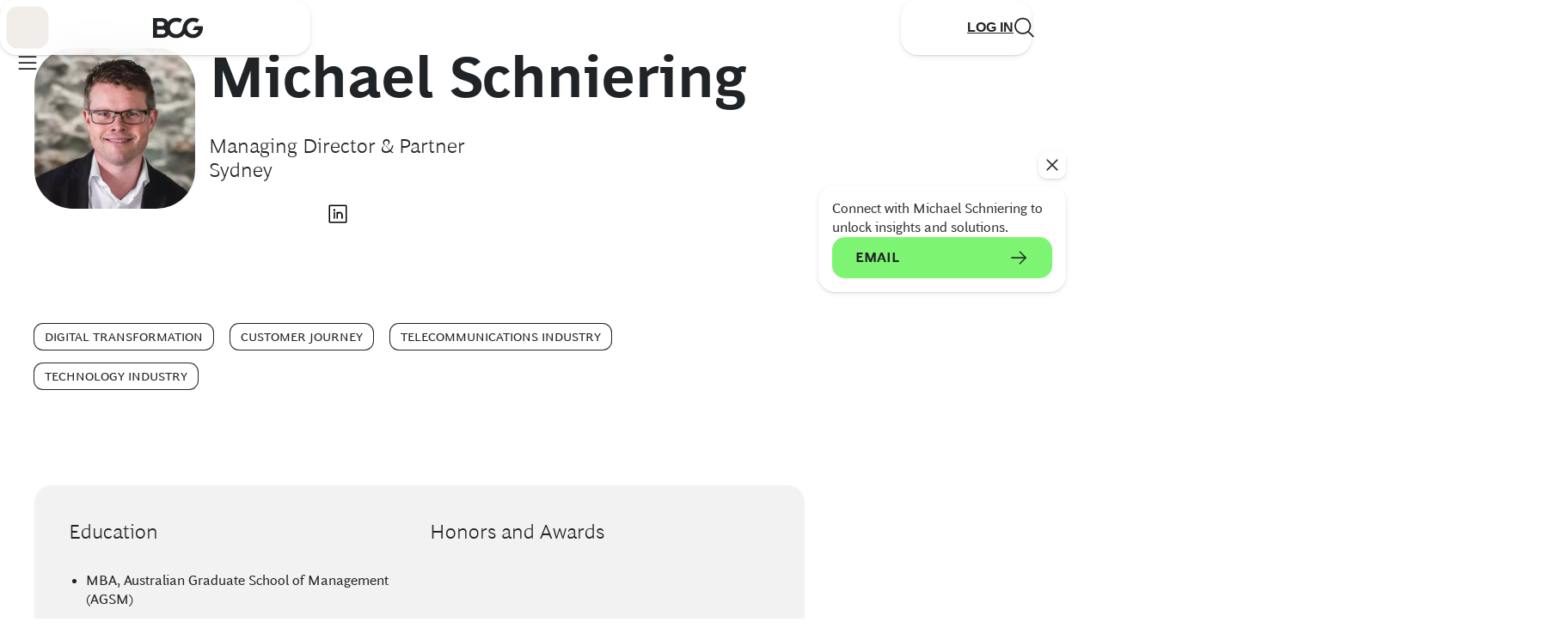

--- FILE ---
content_type: text/html;charset=UTF-8
request_url: https://www.bcg.com/about/people/experts/michael-schniering
body_size: 88993
content:

<!DOCTYPE html>
<html class="bsp bluesky no-js nav-closed" lang="en" itemscope itemtype="http://schema.org/WebPage">

<head>
    <meta charset="UTF-8">

    

    <meta property="og:url" content="https://www.bcg.com/about/people/experts/michael-schniering">

    <meta property="og:image" content="https://web-assets.bcg.com/dims4/default/bb3da67/2147483647/strip/true/crop/640x336+0+129/resize/1200x630!/format/webp/quality/90/?url=http%3A%2F%2Fboston-consulting-group-brightspot.s3.amazonaws.com%2F87%2F66%2F203b783b4e6fac490de71744ad2b%2Fmichaelschniering.jpg">

    
    <meta property="og:image:url" content="https://web-assets.bcg.com/dims4/default/bb3da67/2147483647/strip/true/crop/640x336+0+129/resize/1200x630!/format/webp/quality/90/?url=http%3A%2F%2Fboston-consulting-group-brightspot.s3.amazonaws.com%2F87%2F66%2F203b783b4e6fac490de71744ad2b%2Fmichaelschniering.jpg">
    
    <meta property="og:image:width" content="1200">
    <meta property="og:image:height" content="630">
    <meta property="og:image:type" content="image">
    


    <meta property="og:site_name" content="BCG Global">



    <meta property="og:type" content="profile">

    <meta property="profile:first_name" content="Michael">

    <meta property="profile:last_name" content="Schniering">

    <meta property="profile:username" content="Michael Schniering">

    
    <meta name="twitter:card" content="summary_large_image"/>
    
    
    
    
    

    
    
    <meta name="twitter:site" content="@https://twitter.com/BCG"/>
    
    
    

    <meta property="fb:app_id" content="1653577191538666">


    <meta name="page_id" content="tcm:9-195186-64" />



    <meta name="robots" content="max-image-preview:large" />

    <link rel="dns-prefetch" href="//connect.facebook.net" />
    <link rel="dns-prefetch" href="//c.contentsquare.net" />
    <link rel="dns-prefetch" href="//heapanalytics.com" />
    <link rel="dns-prefetch" href="//munchkin.marketo.net" />

    <link rel="preconnect" href="//consent.trustarc.com" />

    
        
        <link rel="preconnect" href="//logon.bcg.com" />
        <link rel="preconnect" href="//web-assets.bcg.com" />
    


    
    

    <style id="global-colors">
        :root {
            /* Grays */
            /* Used for text and elevations */
            --gray-200: #F2F2F2;
            --gray-300: #D4D4D4;
            --gray-400: #B1B1B1;
            --gray-450: #898888;
            --gray-500: #696969;
            --gray-700: #323232;
            --black: #212427;
            --white: #fff;

            /* to promote BCG X from Global, this is for white-on-charcoal */
            --charcoal: #232326;

            /* Neutrals */
            /* Used for backgrounds and dataviz */
            --neutral-200: #F1EEEA;
            --neutral-250: #DCD5CE;
            --neutral-300: #DFD7CD;
            --neutral-400: #C4B5A4;
            --neutral-500: #AB947E;
            --neutral-700: #856E57;

            /* --neutral-200 at 70% opacity */
            --neutral-200-70: #F1EEEA70;

            /* Greens */
            /* Used for backgrounds and dataviz */
            --green-200: #DCF9E3;
            --green-300: #A8F0B8;
            --green-400: #21BF61;
            --green-500: #197A56;
            --green-700: #0E3E1B;

            /* Accents */
            /* Used for primary CTA's */
            --accent-200: #7EF473;
            --accent-300: #71DC68;

            /* Semantics */
            /* Used to convey negative feedback/status or dangerous actions */
            --alert-200: #FCE1DC;
            --alert-400: #D82216;
            --alert-500: #A1150C;
            --alert-700: #660F09;

            --warning-200: #FFFBE8;
            --warning-400: #FFCF24;
            --warning-500: #BD8F1A;
            --warning-700: #7E6011;

            --success-200: #DCF9E3;
            --success-400: #21BF61;

            /* Social Media Colors */
             --social-facebook: #1877F2;
             --social-instagram: #FF0069;
             --social-linkedin: #0077B5;
             --social-twitter: #000;
             --social-youtube: #FF0000;
             --social-tiktok: #25F4EE;
        }

    </style>



    <style id="global-vars">
        :root {
            --font-fam-bcg-sans: henderson-bcg-sans, 'Helvetica Neue', Helvetica, Arial,
                sans-serif;

            /* Serif Font: uses a Garamond-like fallback*/
            --font-fam-bcg-serif: henderson-bcg-serif, 'Palatino Linotype', Palatino,
                Garamond, Georgia, serif;

            /* Headline Font: uses a Times-like fallback */
            --font-fam-bcg-headline: henderson-bcg-headline, Cambria, 'Hoefler Text',
                Times, 'Times New Roman', serif;
            /* Sans Fonts */

            /* Mod Fonts */
            --font-fam-bcg-mod: henderson-bcg-mod, 'Palatino Linotype', Palatino, Garamond,
                Georgia, serif;


            --font-family-primary: var(--font-fam-bcg-sans);
            --font-family-headings: var(--font-fam-bcg-sans);

            --font-weight-headings: 300;

            /* for primary links &/or buttons */
            --default-color: ;
            --hover-color: ;
            --active-color: ;
            --disabled-color: ;
            --focus-color: var(--green-500);
            --focus-width: 1px;

            /* for tertiary links &/or buttons */
            --default-color-2: ;
            --hover-color-2: ;
            --active-color-2: ;
            --disabled-color-2: ;
            --focus-color-2: var(--green-500);
            --focus-width-2: 1px;

            /* Default radius for buttons */
            --button-radius: 15px;

            /* Button Variables - Beta Theme */
            /* Primary Button - Animated */
            --primary_button-animated-default_state-background_color: var(--accent-200);
            --primary_button-animated-default_state-text_color: var(--black);
            --primary_button-animated-default_state-svg_color: var(--black);

            --primary_button-animated-hover_state-background_color: var(--accent-200);
            --primary_button-animated-hover_state-text_color: var(--black);
            --primary_button-animated-hover_state-svg_color: var(--black);

            --primary_button-animated-focus_state-background_color: var(--green-700);
            --primary_button-animated-focus_state-text_color: var(--white);
            --primary_button-animated-focus_state-svg_color: var(--white);
            --primary_button-animated-focus_state-shadow_color: var(--green-700);
            --primary_button-animated-focus_state-border_color: var(--white);

            --primary_button-animated-active_state-background_color: var(--green-700);
            --primary_button-animated-active_state-text_color: var(--white);
            --primary_button-animated-active_state-svg_color: var(--white);

            --primary_button-animated-disabled_state-background_color: var(--neutral-250);
            --primary_button-animated-disabled_state-text_color: var(--gray-450);
            --primary_button-animated-disabled_state-svg_color: var(--gray-450);

            /* Primary Button - Non-Animated */
            --primary_button-non_animated-default_state-background_color: var(--accent-200);
            --primary_button-non_animated-default_state-text_color: var(--black);
            --primary_button-non_animated-default_state-svg_color: var(--black);

            --primary_button-non_animated-hover_state-background_color: var(--accent-300);
            --primary_button-non_animated-hover_state-text_color: var(--black);
            --primary_button-non_animated-hover_state-svg_color: var(--black);

            --primary_button-non_animated-focus_state-background_color: var(--green-700);
            --primary_button-non_animated-focus_state-text_color: var(--white);
            --primary_button-non_animated-focus_state-svg_color: var(--white);
            --primary_button-non_animated-focus_state-shadow_color: var(--green-700);
            --primary_button-non_animated-focus_state-border_color: var(--white);

            --primary_button-non_animated-active_state-background_color: var(--green-700);
            --primary_button-non_animated-active_state-text_color: var(--white);
            --primary_button-non_animated-active_state-svg_color: var(--white);

            --primary_button-non_animated-disabled_state-background_color: var(--neutral-250);
            --primary_button-non_animated-disabled_state-text_color: var(--gray-450);
            --primary_button-non_animated-disabled_state-svg_color: var(--gray-450);
            --primary_button-non_animated-disabled_state-border_color: var(--gray-450);

            /* Secondary Button - Animated */
            --secondary_button-animated-default_state-background_color: var(--white);
            --secondary_button-animated-default_state-text_color: var(--black);
            --secondary_button-animated-default_state-svg_color: var(--black);
            --secondary_button-animated-default_state-border_color: var(--black);

            --secondary_button-animated-hover_state-background_color: var(--white);
            --secondary_button-animated-hover_state-text_color: var(--black);
            --secondary_button-animated-hover_state-svg_color: var(--black);
            --secondary_button-animated-hover_state-border_color: var(--black);

            --secondary_button-animated-focus_state-background_color: var(--gray-700);
            --secondary_button-animated-focus_state-text_color: var(--white);
            --secondary_button-animated-focus_state-svg_color: var(--white);
            --secondary_button-animated-focus_state-shadow_color: var(--gray-700);
            --secondary_button-animated-focus_state-border_color: var(--white);

            --secondary_button-animated-active_state-background_color: var(--gray-200);
            --secondary_button-animated-active_state-text_color: var(--black);
            --secondary_button-animated-active_state-svg_color: var(--black);
            --secondary_button-animated-active_state-border_color: var(--black);

            --secondary_button-animated-disabled_state-background_color: var(--white);
            --secondary_button-animated-disabled_state-text_color: var(--gray-450);
            --secondary_button-animated-disabled_state-svg_color: var(--gray-450);
            --secondary_button-animated-disabled_state-border_color: var(--gray-450);

            /* Secondary Button - Non-Animated */
            --secondary_button-non_animated-default_state-background_color: var(--white);
            --secondary_button-non_animated-default_state-text_color: var(--black);
            --secondary_button-non_animated-default_state-svg_color: var(--black);
            --secondary_button-non_animated-default_state-border_color: var(--black);

            --secondary_button-non_animated-hover_state-background_color: var(--accent-300);
            --secondary_button-non_animated-hover_state-text_color: var(--black);
            --secondary_button-non_animated-hover_state-svg_color: var(--black);

            --secondary_button-non_animated-focus_state-background_color: var(--gray-700);
            --secondary_button-non_animated-focus_state-text_color: var(--white);
            --secondary_button-non_animated-focus_state-svg_color: var(--white);
            --secondary_button-non_animated-focus_state-shadow_color: var(--gray-700);
            --secondary_button-non_animated-focus_state-border_color: var(--white);

            --secondary_button-non_animated-active_state-background_color: var(--gray-200);
            --secondary_button-non_animated-active_state-text_color: var(--black);
            --secondary_button-non_animated-active_state-svg_color: var(--black);
            --secondary_button-non_animated-active_state-border_color: var(--black);

            --secondary_button-non_animated-disabled_state-background_color: var(--white);
            --secondary_button-non_animated-disabled_state-text_color: var(--gray-450);
            --secondary_button-non_animated-disabled_state-svg_color: var(--gray-450);
            --secondary_button-non_animated-disabled_state-border_color: var(--gray-450);

            /* Video Button & Icon-Only Button (non-theme specific, same props for both) */
            --video_button-default_state-background_color: var(--accent-200);
            --video_button-default_state-text_color: var(--black);
            --video_button-default_state-svg_color: var(--black);

            --video_button-hover_state-background_color: var(--accent-300);
            --video_button-hover_state-text_color: var(--black);
            --video_button-hover_state-svg_color: var(--black);

            --video_button-focus_state-background_color: var(--green-700);
            --video_button-focus_state-text_color: var(--white);
            --video_button-focus_state-svg_color: var(--white);
            --video_button-focus_state-shadow_color: var(--green-700);
            --video_button-focus_state-border_color: var(--white);

            --video_button-active_state-background_color: var(--green-700);
            --video_button-active_state-text_color: var(--white);
            --video_button-active_state-svg_color: var(--white);

            --icon_only_button-default_state-background_color: var(--accent-200);
            --icon_only_button-default_state-text_color: var(--black);
            --icon_only_button-default_state-svg_color: var(--black);

            --icon_only_button-hover_state-background_color: var(--accent-300);
            --icon_only_button-hover_state-text_color: var(--black);
            --icon_only_button-hover_state-svg_color: var(--black);

            --icon_only_button-focus_state-background_color: var(--green-700);
            --icon_only_button-focus_state-text_color: var(--white);
            --icon_only_button-focus_state-svg_color: var(--white);
            --icon_only_button-focus_state-shadow_color: var(--green-700);
            --icon_only_button-focus_state-border_color: var(--white);

            --icon_only_button-active_state-background_color: var(--green-700);
            --icon_only_button-active_state-text_color: var(--white);
            --icon_only_button-active_state-svg_color: var(--white);

            /* Icon Only Secondary Button - Non-Animated */
            --icon_only_secondary_button-default_state-background_color: var(--white);
            --icon_only_secondary_button-default_state-text_color: var(--black);
            --icon_only_secondary_button-default_state-svg_color: var(--black);
            --icon_only_secondary_button-default_state-border_color: var(--black);

            --icon_only_secondary_button-hover_state-background_color: var(--accent-200);
            --icon_only_secondary_button-hover_state-text_color: var(--black);
            --icon_only_secondary_button-hover_state-svg_color: var(--black);
            --icon_only_secondary_button-hover_state-border_color: var(--white);

            --icon_only_secondary_button-focus_state-background_color: var(--gray-700);
            --icon_only_secondary_button-focus_state-text_color: var(--white);
            --icon_only_secondary_button-focus_state-svg_color: var(--white);
            --icon_only_secondary_button-focus_state-border_color: var(--white);
            --icon_only_secondary_button-focus_state-shadow_color: var(--gray-700);

            --icon_only_secondary_button-active_state-background_color: var(--gray-200);
            --icon_only_secondary_button-active_state-text_color: var(--black);
            --icon_only_secondary_button-active_state-svg_color: var(--black);
            --icon_only_secondary_button-active_state-border_color: var(--black);

            --icon_only_secondary_button-disabled_state-background_color: var(--white);
            --icon_only_secondary_button-disabled_state-text_color: var(--gray-450);
            --icon_only_secondary_button-disabled_state-svg_color: var(--gray-450);
            --icon_only_secondary_button-disabled_state-border_color: var(--gray-450);
        }
    </style>



    <style id="misc-vars">
        :root {
            --cookie-banner-height: 150px;

            @media (min-width: 768px) {
                --cookie-banner-height: 120px;
            }
        }
    </style>

    
    <link rel="preload" href="https://web-assets.bcg.com/resource/0000018f-e39d-d615-a5df-f39fa8390000/styleguide/Global.min.9d3c95906ab72633e42026fd24f64a85.gz.css" as="style">

    
    <link rel="preload" href="https://web-assets.bcg.com/resource/0000018f-e39d-d615-a5df-f39fa8390000/styleguide/All.min.74bcf5cd89fa12cd5b2d1a5b5916b4f5.gz.js" as="script">

    

    
        
    <!--Adobe Analytics Header, preload link -->
    <link rel="preload" href="//assets.adobedtm.com/launch-EN53a6b017d5e242fa81294be51b6efc9b.min.js" as="script">

    

    <link rel="alternate" href="https://www.bcg.com/about/people/experts/michael-schniering" hreflang="x-default" /><link rel="alternate" href="https://www.bcg.com/about/people/experts/michael-schniering" hreflang="en" /><link rel="alternate" href="https://www.bcg.com/ja-jp/about/people/experts/michael-schniering" hreflang="ja-JP" />

    

    <meta name="lens" content="global" />
    <meta name="sitePrimaryUrl" content="https://www.bcg.com" />
    <meta name="site-id" content="00000171-7e6c-ddea-a971-7eff955e0000" />

    <link type="text/css" rel="stylesheet" href="https://web-assets.bcg.com/resource/0000018f-e39d-d615-a5df-f39fa8390000/styleguide/Global.min.9d3c95906ab72633e42026fd24f64a85.gz.css">

    <style>.List38 {
  --carousel-cell-gap: 16px;
}
.List38:has(.flickity-page-dots) {
  padding-bottom: 0 !important;
}</style>


    <meta name="viewport" content="width=device-width, initial-scale=1"><title>Michael Schniering</title><meta name="description" content="Michael Schniering, of the Sydney Office, is a core member of Boston Consulting Group’s Consumer practice, and leads BCG X in Australia and New Zealand. "><link rel="canonical" href="https://www.bcg.com/about/people/experts/michael-schniering"><meta name="brightspot.contentId" content="00000172-0efb-d58d-a97a-5efb75090158">
    <meta name="brightspot.environment" content="prod">
    <meta name="brightspot.syncEnvironment" content="live">

    <meta name="format-detection" content="telephone=no" />

    
    

    <script>
        
        var bitlyApiPath = ''
        
        var sharePagePath = ''
        var AuthHost = ''
    </script>

    

    <script>
        dataLayer = [{
        'lens': 'global',
        'showBothNames': 'False',
        'localNameOrder': 'First Name, Last Name',
        'PageId': '00000172-0efb-d58d-a97a-5efb75090158',
        
        
        'isSecuredPage': 'False',
        'ssoEnabled': 'True',
        'abeLoginPromptEnabled': true
        }];
    </script>

    
        <script>
            digitalData = {
  "data" : {
    "pageURL" : "https://www.bcg.com/about/people/experts/michael-schniering",
    "pageName" : "Michael Schniering",
    "pageID" : "00000172-0efb-d58d-a97a-5efb75090158",
    "siteSection" : "about",
    "siteSubSection1" : "people",
    "siteSubSection2" : "experts",
    "lens" : "global",
    "seoDescription" : null,
    "openGraphImage" : null,
    "navigationTitle" : "",
    "navigationDescription" : "",
    "country" : "",
    "language" : "English",
    "globalSiteSearch" : "",
    "campaign" : "",
    "industries" : "Technology Industry|Telecommunications Industry|Technology, Media, and Telecommunications",
    "capabilities" : "Customer Journey|Digital, Technology, and Data|Digital Transformation|Customer Insights",
    "featuredTopics" : "",
    "reportingTagging" : "",
    "theme" : "",
    "contentType" : "",
    "is404Error" : "false",
    "tridionArticleHeaderID" : "",
    "pageType" : "Person",
    "pageVersion" : "Revision Tue Sep 19 23:29:44 EDT 2023",
    "releaseDate" : "",
    "publicationSponsor" : "",
    "publicationSecondarySponsor" : "",
    "publicationOtherSponsor" : "",
    "lensId" : "00000171-7e6c-ddea-a971-7eff955e0000",
    "sourceObjectId" : "",
    "audiences" : "",
    "bcgPromoted" : {
      "globalCampaigns" : "",
      "geoTargetedCampaigns" : ""
    }
  },
  "page" : {
    "content" : {
      "publicationType" : ""
    }
  },
  "userData" : {
    "login" : "",
    "logout" : "",
    "visitorStatus" : "",
    "isLoggedIn" : false,
    "userType" : "",
    "customerID" : "",
    "crmID" : "",
    "audiences" : ""
  }
};
            
            digitalData.page = digitalData.page || {};
            digitalData.page.search = digitalData.page.search || {};
            digitalData.page.search.searchTerm = "";
            digitalData.event = digitalData.event || {};
            digitalData.event.search = digitalData.event.search || {};
            digitalData.event.search.resultsCount = "0";
            
            digitalData.adobeDatalayerLoaded = true;
        </script>
    

    <script type="text/javascript">/*! modernizr 3.6.0 (Custom Build) | MIT *
 * https://modernizr.com/download/?[base64] !*/
!function(e,t,n){function r(e,t){return typeof e===t}function i(){var e,t,n,i,o,s,a;for(var l in x)if(x.hasOwnProperty(l)){if(e=[],t=x[l],t.name&&(e.push(t.name.toLowerCase()),t.options&&t.options.aliases&&t.options.aliases.length))for(n=0;n<t.options.aliases.length;n++)e.push(t.options.aliases[n].toLowerCase());for(i=r(t.fn,"function")?t.fn():t.fn,o=0;o<e.length;o++)s=e[o],a=s.split("."),1===a.length?Modernizr[a[0]]=i:(!Modernizr[a[0]]||Modernizr[a[0]]instanceof Boolean||(Modernizr[a[0]]=new Boolean(Modernizr[a[0]])),Modernizr[a[0]][a[1]]=i),S.push((i?"":"no-")+a.join("-"))}}function o(e){var t=z.className,n=Modernizr._config.classPrefix||"";if(P&&(t=t.baseVal),Modernizr._config.enableJSClass){var r=new RegExp("(^|\\s)"+n+"no-js(\\s|$)");t=t.replace(r,"$1"+n+"js$2")}Modernizr._config.enableClasses&&(t+=" "+n+e.join(" "+n),P?z.className.baseVal=t:z.className=t)}function s(e,t){if("object"==typeof e)for(var n in e)R(e,n)&&s(n,e[n]);else{e=e.toLowerCase();var r=e.split("."),i=Modernizr[r[0]];if(2==r.length&&(i=i[r[1]]),"undefined"!=typeof i)return Modernizr;t="function"==typeof t?t():t,1==r.length?Modernizr[r[0]]=t:(!Modernizr[r[0]]||Modernizr[r[0]]instanceof Boolean||(Modernizr[r[0]]=new Boolean(Modernizr[r[0]])),Modernizr[r[0]][r[1]]=t),o([(t&&0!=t?"":"no-")+r.join("-")]),Modernizr._trigger(e,t)}return Modernizr}function a(){return"function"!=typeof t.createElement?t.createElement(arguments[0]):P?t.createElementNS.call(t,"http://www.w3.org/2000/svg",arguments[0]):t.createElement.apply(t,arguments)}function l(e){return e.replace(/([A-Z])/g,function(e,t){return"-"+t.toLowerCase()}).replace(/^ms-/,"-ms-")}function u(e){return e.replace(/([a-z])-([a-z])/g,function(e,t,n){return t+n.toUpperCase()}).replace(/^-/,"")}function d(t,n,r){var i;if("getComputedStyle"in e){i=getComputedStyle.call(e,t,n);var o=e.console;if(null!==i)r&&(i=i.getPropertyValue(r));else if(o){var s=o.error?"error":"log";o[s].call(o,"getComputedStyle returning null, its possible modernizr test results are inaccurate")}}else i=!n&&t.currentStyle&&t.currentStyle[r];return i}function c(e,t){return e-1===t||e===t||e+1===t}function f(){var e=t.body;return e||(e=a(P?"svg":"body"),e.fake=!0),e}function p(e,n,r,i){var o,s,l,u,d="modernizr",c=a("div"),p=f();if(parseInt(r,10))for(;r--;)l=a("div"),l.id=i?i[r]:d+(r+1),c.appendChild(l);return o=a("style"),o.type="text/css",o.id="s"+d,(p.fake?p:c).appendChild(o),p.appendChild(c),o.styleSheet?o.styleSheet.cssText=e:o.appendChild(t.createTextNode(e)),c.id=d,p.fake&&(p.style.background="",p.style.overflow="hidden",u=z.style.overflow,z.style.overflow="hidden",z.appendChild(p)),s=n(c,e),p.fake?(p.parentNode.removeChild(p),z.style.overflow=u,z.offsetHeight):c.parentNode.removeChild(c),!!s}function v(e,t){return!!~(""+e).indexOf(t)}function h(t,r){var i=t.length;if("CSS"in e&&"supports"in e.CSS){for(;i--;)if(e.CSS.supports(l(t[i]),r))return!0;return!1}if("CSSSupportsRule"in e){for(var o=[];i--;)o.push("("+l(t[i])+":"+r+")");return o=o.join(" or "),p("@supports ("+o+") { #modernizr { position: absolute; } }",function(e){return"absolute"==d(e,null,"position")})}return n}function m(e,t,i,o){function s(){d&&(delete B.style,delete B.modElem)}if(o=r(o,"undefined")?!1:o,!r(i,"undefined")){var l=h(e,i);if(!r(l,"undefined"))return l}for(var d,c,f,p,m,g=["modernizr","tspan","samp"];!B.style&&g.length;)d=!0,B.modElem=a(g.shift()),B.style=B.modElem.style;for(f=e.length,c=0;f>c;c++)if(p=e[c],m=B.style[p],v(p,"-")&&(p=u(p)),B.style[p]!==n){if(o||r(i,"undefined"))return s(),"pfx"==t?p:!0;try{B.style[p]=i}catch(y){}if(B.style[p]!=m)return s(),"pfx"==t?p:!0}return s(),!1}function g(e,t){return function(){return e.apply(t,arguments)}}function y(e,t,n){var i;for(var o in e)if(e[o]in t)return n===!1?e[o]:(i=t[e[o]],r(i,"function")?g(i,n||t):i);return!1}function C(e,t,n,i,o){var s=e.charAt(0).toUpperCase()+e.slice(1),a=(e+" "+I.join(s+" ")+s).split(" ");return r(t,"string")||r(t,"undefined")?m(a,t,i,o):(a=(e+" "+k.join(s+" ")+s).split(" "),y(a,t,n))}function w(e,t,r){return C(e,n,n,t,r)}var S=[],x=[],b={_version:"3.6.0",_config:{classPrefix:"",enableClasses:!0,enableJSClass:!0,usePrefixes:!0},_q:[],on:function(e,t){var n=this;setTimeout(function(){t(n[e])},0)},addTest:function(e,t,n){x.push({name:e,fn:t,options:n})},addAsyncTest:function(e){x.push({name:null,fn:e})}},Modernizr=function(){};Modernizr.prototype=b,Modernizr=new Modernizr;var T="CSS"in e&&"supports"in e.CSS,_="supportsCSS"in e;Modernizr.addTest("supports",T||_),Modernizr.addTest("svgfilters",function(){var t=!1;try{t="SVGFEColorMatrixElement"in e&&2==SVGFEColorMatrixElement.SVG_FECOLORMATRIX_TYPE_SATURATE}catch(n){}return t});var E=b._config.usePrefixes?" -webkit- -moz- -o- -ms- ".split(" "):["",""];b._prefixes=E;var z=t.documentElement,P="svg"===z.nodeName.toLowerCase(),N="Moz O ms Webkit",k=b._config.usePrefixes?N.toLowerCase().split(" "):[];b._domPrefixes=k;var R;!function(){var e={}.hasOwnProperty;R=r(e,"undefined")||r(e.call,"undefined")?function(e,t){return t in e&&r(e.constructor.prototype[t],"undefined")}:function(t,n){return e.call(t,n)}}(),b._l={},b.on=function(e,t){this._l[e]||(this._l[e]=[]),this._l[e].push(t),Modernizr.hasOwnProperty(e)&&setTimeout(function(){Modernizr._trigger(e,Modernizr[e])},0)},b._trigger=function(e,t){if(this._l[e]){var n=this._l[e];setTimeout(function(){var e,r;for(e=0;e<n.length;e++)(r=n[e])(t)},0),delete this._l[e]}},Modernizr._q.push(function(){b.addTest=s}),Modernizr.addTest("svgasimg",t.implementation.hasFeature("http://www.w3.org/TR/SVG11/feature#Image","1.1"));var I=b._config.usePrefixes?N.split(" "):[];b._cssomPrefixes=I;var O=function(t){var r,i=E.length,o=e.CSSRule;if("undefined"==typeof o)return n;if(!t)return!1;if(t=t.replace(/^@/,""),r=t.replace(/-/g,"_").toUpperCase()+"_RULE",r in o)return"@"+t;for(var s=0;i>s;s++){var a=E[s],l=a.toUpperCase()+"_"+r;if(l in o)return"@-"+a.toLowerCase()+"-"+t}return!1};b.atRule=O;var j=function(){function e(e,t){var i;return e?(t&&"string"!=typeof t||(t=a(t||"div")),e="on"+e,i=e in t,!i&&r&&(t.setAttribute||(t=a("div")),t.setAttribute(e,""),i="function"==typeof t[e],t[e]!==n&&(t[e]=n),t.removeAttribute(e)),i):!1}var r=!("onblur"in t.documentElement);return e}();b.hasEvent=j;var M=function(e,t){var n=!1,r=a("div"),i=r.style;if(e in i){var o=k.length;for(i[e]=t,n=i[e];o--&&!n;)i[e]="-"+k[o]+"-"+t,n=i[e]}return""===n&&(n=!1),n};b.prefixedCSSValue=M,Modernizr.addTest("webanimations","animate"in a("div")),Modernizr.addTest("webgl",function(){var t=a("canvas"),n="probablySupportsContext"in t?"probablySupportsContext":"supportsContext";return n in t?t[n]("webgl")||t[n]("experimental-webgl"):"WebGLRenderingContext"in e}),Modernizr.addTest("csspointerevents",function(){var e=a("a").style;return e.cssText="pointer-events:auto","auto"===e.pointerEvents}),Modernizr.addTest("csspositionsticky",function(){var e="position:",t="sticky",n=a("a"),r=n.style;return r.cssText=e+E.join(t+";"+e).slice(0,-e.length),-1!==r.position.indexOf(t)}),Modernizr.addTest("ruby",function(){function n(n,r){var i;return e.getComputedStyle?i=t.defaultView.getComputedStyle(n,null).getPropertyValue(r):n.currentStyle&&(i=n.currentStyle[r]),i}function r(){z.removeChild(i),i=null,o=null,s=null}var i=a("ruby"),o=a("rt"),s=a("rp"),l="display",u="fontSize";return i.appendChild(s),i.appendChild(o),z.appendChild(i),"none"==n(s,l)||"ruby"==n(i,l)&&"ruby-text"==n(o,l)||"6pt"==n(s,u)&&"6pt"==n(o,u)?(r(),!0):(r(),!1)}),Modernizr.addTest("template","content"in a("template")),Modernizr.addTest("inlinesvg",function(){var e=a("div");return e.innerHTML="<svg/>","http://www.w3.org/2000/svg"==("undefined"!=typeof SVGRect&&e.firstChild&&e.firstChild.namespaceURI)}),Modernizr.addTest("canvas",function(){var e=a("canvas");return!(!e.getContext||!e.getContext("2d"))}),Modernizr.addTest("canvastext",function(){return Modernizr.canvas===!1?!1:"function"==typeof a("canvas").getContext("2d").fillText}),Modernizr.addTest("canvasblending",function(){if(Modernizr.canvas===!1)return!1;var e=a("canvas").getContext("2d");try{e.globalCompositeOperation="screen"}catch(t){}return"screen"===e.globalCompositeOperation}),Modernizr.addTest("canvaswinding",function(){if(Modernizr.canvas===!1)return!1;var e=a("canvas").getContext("2d");return e.rect(0,0,10,10),e.rect(2,2,6,6),e.isPointInPath(5,5,"evenodd")===!1});var V={}.toString;Modernizr.addTest("svgclippaths",function(){return!!t.createElementNS&&/SVGClipPath/.test(V.call(t.createElementNS("http://www.w3.org/2000/svg","clipPath")))}),Modernizr.addTest("svgforeignobject",function(){return!!t.createElementNS&&/SVGForeignObject/.test(V.call(t.createElementNS("http://www.w3.org/2000/svg","foreignObject")))});var A=function(){var t=e.matchMedia||e.msMatchMedia;return t?function(e){var n=t(e);return n&&n.matches||!1}:function(t){var n=!1;return p("@media "+t+" { #modernizr { position: absolute; } }",function(t){n="absolute"==(e.getComputedStyle?e.getComputedStyle(t,null):t.currentStyle).position}),n}}();b.mq=A;var L=b.testStyles=p;L("#modernizr { height: 50vh; }",function(t){var n=parseInt(e.innerHeight/2,10),r=parseInt(d(t,null,"height"),10);Modernizr.addTest("cssvhunit",c(r,n))}),L("#modernizr1{width: 50vmax}#modernizr2{width:50px;height:50px;overflow:scroll}#modernizr3{position:fixed;top:0;left:0;bottom:0;right:0}",function(e){var t=e.childNodes[2],n=e.childNodes[1],r=e.childNodes[0],i=parseInt((n.offsetWidth-n.clientWidth)/2,10),o=r.clientWidth/100,s=r.clientHeight/100,a=parseInt(50*Math.max(o,s),10),l=parseInt(d(t,null,"width"),10);Modernizr.addTest("cssvmaxunit",c(a,l)||c(a,l-i))},3),L("#modernizr1{width: 50vm;width:50vmin}#modernizr2{width:50px;height:50px;overflow:scroll}#modernizr3{position:fixed;top:0;left:0;bottom:0;right:0}",function(e){var t=e.childNodes[2],n=e.childNodes[1],r=e.childNodes[0],i=parseInt((n.offsetWidth-n.clientWidth)/2,10),o=r.clientWidth/100,s=r.clientHeight/100,a=parseInt(50*Math.min(o,s),10),l=parseInt(d(t,null,"width"),10);Modernizr.addTest("cssvminunit",c(a,l)||c(a,l-i))},3),L("#modernizr { width: 50vw; }",function(t){var n=parseInt(e.innerWidth/2,10),r=parseInt(d(t,null,"width"),10);Modernizr.addTest("cssvwunit",c(r,n))});var W={elem:a("modernizr")};Modernizr._q.push(function(){delete W.elem});var B={style:W.elem.style};Modernizr._q.unshift(function(){delete B.style});b.testProp=function(e,t,r){return m([e],n,t,r)};b.testAllProps=C;var G=b.prefixed=function(e,t,n){return 0===e.indexOf("@")?O(e):(-1!=e.indexOf("-")&&(e=u(e)),t?C(e,t,n):C(e,"pfx"))};b.prefixedCSS=function(e){var t=G(e);return t&&l(t)};Modernizr.addTest("matchmedia",!!G("matchMedia",e)),b.testAllProps=w,function(){Modernizr.addTest("csscolumns",function(){var e=!1,t=w("columnCount");try{e=!!t,e&&(e=new Boolean(e))}catch(n){}return e});for(var e,t,n=["Width","Span","Fill","Gap","Rule","RuleColor","RuleStyle","RuleWidth","BreakBefore","BreakAfter","BreakInside"],r=0;r<n.length;r++)e=n[r].toLowerCase(),t=w("column"+n[r]),("breakbefore"===e||"breakafter"===e||"breakinside"==e)&&(t=t||w(n[r])),Modernizr.addTest("csscolumns."+e,t)}(),Modernizr.addTest("cssfilters",function(){if(Modernizr.supports)return w("filter","blur(2px)");var e=a("a");return e.style.cssText=E.join("filter:blur(2px); "),!!e.style.length&&(t.documentMode===n||t.documentMode>9)}),Modernizr.addTest("cssanimations",w("animationName","a",!0)),Modernizr.addTest("cssmask",w("maskRepeat","repeat-x",!0)),Modernizr.addTest("backdropfilter",w("backdropFilter")),Modernizr.addTest("shapes",w("shapeOutside","content-box",!0)),i(),o(S),delete b.addTest,delete b.addAsyncTest;for(var q=0;q<Modernizr._q.length;q++)Modernizr._q[q]();e.Modernizr=Modernizr}(window,document);</script>

    <style>

@font-face {
font-family:"henderson-bcg-sans";
src:url("//fonts.bcg.com/k/fullset/BCGHenSansBold.woff2") format("woff2"),
url("//fonts.bcg.com/k/fullset/BCGHenSansBold.woff") format("woff"),
url("//fonts.bcg.com/k/fullset/BCGHenSansBold.otf") format("opentype");
font-style:normal;font-weight:700;
}

@font-face {
font-family:"henderson-bcg-sans";
src:url("//fonts.bcg.com/k/fullset/BCGHenSansBoldIta.woff2") format("woff2"),
url("//fonts.bcg.com/k/fullset/BCGHenSansBoldIta.woff") format("woff"),
url("//fonts.bcg.com/k/fullset/BCGHenSansBoldIta.otf") format("opentype");
font-style:italic;font-weight:700;
}

@font-face {
font-family:"henderson-bcg-sans";
src:url("//fonts.bcg.com/k/fullset/BCGHenSansItalic.woff2") format("woff2"),
url("//fonts.bcg.com/k/fullset/BCGHenSansItalic.woff") format("woff"),
url("//fonts.bcg.com/k/fullset/BCGHenSansItalic.otf") format("opentype");
font-style:italic;font-weight:400;
}

@font-face {
font-family:"henderson-bcg-sans";
src:url("//fonts.bcg.com/k/fullset/BCGHenSansLight.woff2") format("woff2"),
url("//fonts.bcg.com/k/fullset/BCGHenSansLight.woff") format("woff"),
url("//fonts.bcg.com/k/fullset/BCGHenSansLight.otf") format("opentype");
font-style:normal;font-weight:300;
}

@font-face {
font-family:"henderson-bcg-sans";
src:url("//fonts.bcg.com/k/fullset/BCGHenSansLightItalic.woff2") format("woff2"),
url("//fonts.bcg.com/k/fullset/BCGHenSansLightItalic.woff") format("woff"),
url("//fonts.bcg.com/k/fullset/BCGHenSansLightItalic.otf") format("opentype");
font-style:italic;font-weight:300;
}

@font-face {
font-family:"henderson-bcg-sans";
src:url("//fonts.bcg.com/k/fullset/BCGHenSansRegular.woff2") format("woff2"),
url("//fonts.bcg.com/k/fullset/BCGHenSansRegular.woff") format("woff"),
url("//fonts.bcg.com/k/fullset/BCGHenSansRegular.otf") format("opentype");
font-style:normal;font-weight:400;
}

@font-face {
font-family:"henderson-bcg-sans";
src:url("//fonts.bcg.com/k/fullset/BCGHenSansThin.woff2") format("woff2"),
url("//fonts.bcg.com/k/fullset/BCGHenSansThin.woff") format("woff"),
url("//fonts.bcg.com/k/fullset/BCGHenSansThin.otf") format("opentype");
font-style:normal;font-weight:200;
}

@font-face {
font-family:"henderson-bcg-sans";
src:url("//fonts.bcg.com/k/fullset/BCGHenSansThinItalic.woff2") format("woff2"),
url("//fonts.bcg.com/k/fullset/BCGHenSansThinItalic.woff") format("woff"),
url("//fonts.bcg.com/k/fullset/BCGHenSansThinItalic.otf") format("opentype");
font-style:italic;font-weight:200;
}

@font-face {
font-family:"henderson-bcg-serif";
src:url("//fonts.bcg.com/k/fullset/BCGHenSerifBold.woff2") format("woff2"),
url("//fonts.bcg.com/k/fullset/BCGHenSerifBold.woff") format("woff"),
url("//fonts.bcg.com/k/fullset/BCGHenSerifBold.otf") format("opentype");
font-style:normal;font-weight:700;
}

@font-face {
font-family:"henderson-bcg-serif";
src:url("//fonts.bcg.com/k/fullset/BCGHenSerifBoldIta.woff2") format("woff2"),
url("//fonts.bcg.com/k/fullset/BCGHenSerifBoldIta.woff") format("woff"),
url("//fonts.bcg.com/k/fullset/BCGHenSerifBoldIta.otf") format("opentype");
font-style:italic;font-weight:700;
}

@font-face {
font-family:"henderson-bcg-serif";
src:url("//fonts.bcg.com/k/fullset/BCGHenSerifItalic.woff2") format("woff2"),
url("//fonts.bcg.com/k/fullset/BCGHenSerifItalic.woff") format("woff"),
url("//fonts.bcg.com/k/fullset/BCGHenSerifItalic.otf") format("opentype");
font-style:italic;font-weight:400;
}

@font-face {
font-family:"henderson-bcg-serif";
src:url("//fonts.bcg.com/k/fullset/BCGHenSerifRegular.woff2") format("woff2"),
url("//fonts.bcg.com/k/fullset/BCGHenSerifRegular.woff") format("woff"),
url("//fonts.bcg.com/k/fullset/BCGHenSerifRegular.otf") format("opentype");
font-style:normal;font-weight:400;
}

@font-face {
font-family:"henderson-bcg-headline";
src:url("//fonts.bcg.com/k/fullset/BCGHenSerifHead.woff2") format("woff2"),
url("//fonts.bcg.com/k/fullset/BCGHenSerifHead.woff") format("woff"),
url("//fonts.bcg.com/k/fullset/BCGHenSerifHead.otf") format("opentype");
font-style:normal;font-weight:400;
}

@font-face {
font-family:"henderson-bcg-mod";
src:url("//fonts.bcg.com/k/fullset/BCGHenModExtraBold.woff2") format("woff2"),
url("//fonts.bcg.com/k/fullset/BCGHenModExtraBold.woff") format("woff"),
url("//fonts.bcg.com/k/fullset/BCGHenModExtraBold.otf") format("opentype");
font-style:normal;font-weight:900;
}

@font-face {
font-family:"henderson-bcg-mod";
src:url("//fonts.bcg.com/k/fullset/BCGHenModNormal800.woff2") format("woff2"),
url("//fonts.bcg.com/k/fullset/BCGHenModNormal800.woff") format("woff"),
url("//fonts.bcg.com/k/fullset/BCGHenModNormal800.otf") format("opentype");
font-style:normal;font-weight:800;
}

@font-face {
font-family:"henderson-bcg-mod";
src:url("//fonts.bcg.com/k/fullset/BCGHenModBold.woff2") format("woff2"),
url("//fonts.bcg.com/k/fullset/BCGHenModBold.woff") format("woff"),
url("//fonts.bcg.com/k/fullset/BCGHenModBold.otf") format("opentype");
font-style:normal;font-weight:700;
}

@font-face {
font-family:"henderson-bcg-mod";
src:url("//fonts.bcg.com/k/fullset/BCGHenModItalic.woff2") format("woff2"),
url("//fonts.bcg.com/k/fullset/BCGHenModItalic.woff") format("woff"),
url("//fonts.bcg.com/k/fullset/BCGHenModItalic.otf") format("opentype");
font-style:normal;font-weight:400;
}

@font-face {
font-family:"henderson-bcg-mod";
src:url("//fonts.bcg.com/k/fullset/BCGHenModRegular.woff2") format("woff2"),
url("//fonts.bcg.com/k/fullset/BCGHenModRegular.woff") format("woff"),
url("//fonts.bcg.com/k/fullset/BCGHenModRegular.otf") format("opentype");
font-style:normal;font-weight:400;
}

.tk-henderson-bcg-sans { font-family: "henderson-bcg-sans","Helvetica"; }
.tk-henderson-bcg-serif { font-family: "henderson-bcg-serif",sans-serif; }
.tk-henderson-bcg-headline { font-family: "henderson-bcg-headline",sans-serif; }
.tk-henderson-bcg-mod { font-family: "henderson-bcg-mod",sans-serif; }

</style>


    <script src="https://web-assets.bcg.com/resource/0000018f-e39d-d615-a5df-f39fa8390000/webcomponents-loader/webcomponents-loader.ce44f83d1399e8dd41e607b70e0642c9.gz.js"></script>

    <script>
        window.bcgMessages = {};
        
        window.bcgMessages.ariaGlobalSearchHintLabel = 'Menu Search Hint';
    </script>

    
        
    

    <script type="text/javascript" src="https://web-assets.bcg.com/resource/0000018f-e39d-d615-a5df-f39fa8390000/styleguide/All.min.74bcf5cd89fa12cd5b2d1a5b5916b4f5.gz.js" async></script>

    

    
        
    <!--Adobe Analytics Header -->
    <script src="//assets.adobedtm.com/launch-EN53a6b017d5e242fa81294be51b6efc9b.min.js"></script>

    

    
        <script>
    window.fbAsyncInit = function() {
      FB.init({
        
          appId : '1653577191538666',
        
        xfbml : true,
        version : 'v2.9'
      });
    };
    window.loadFBScript = function () {
        var d = document;
        var s = 'script';
        var id = 'facebook-jssdk'
        var js, fjs = d.getElementsByTagName(s)[0];
        if (d.getElementById(id)) {return;}
        js = d.createElement(s); js.id = id;
        js.src = "//connect.facebook.net/en_US/sdk.js";
        fjs.parentNode.insertBefore(js, fjs);
    };
</script>

    

    <script>const metadataPageId = document.querySelector('meta[name="page_id"]');

if (metadataPageId && /^tcm:\d+-\d+$/.test(metadataPageId.content)) {
  metadataPageId.content = `${metadataPageId.content}-0`;
}</script>


</head>


<body class="PersonPage">

    
<svg xmlns="http://www.w3.org/2000/svg" style="display:none" id="iconsMap">
    <symbol id="pause" viewBox="0 0 16 16" xmlns="http://www.w3.org/2000/svg"><path d="M12.5 2H10C9.73478 2 9.48043 2.10536 9.29289 2.29289C9.10536 2.48043 9 2.73478 9 3V13C9 13.2652 9.10536 13.5196 9.29289 13.7071C9.48043 13.8946 9.73478 14 10 14H12.5C12.7652 14 13.0196 13.8946 13.2071 13.7071C13.3946 13.5196 13.5 13.2652 13.5 13V3C13.5 2.73478 13.3946 2.48043 13.2071 2.29289C13.0196 2.10536 12.7652 2 12.5 2ZM12.5 13H10V3H12.5V13ZM6 2H3.5C3.23478 2 2.98043 2.10536 2.79289 2.29289C2.60536 2.48043 2.5 2.73478 2.5 3V13C2.5 13.2652 2.60536 13.5196 2.79289 13.7071C2.98043 13.8946 3.23478 14 3.5 14H6C6.26522 14 6.51957 13.8946 6.70711 13.7071C6.89464 13.5196 7 13.2652 7 13V3C7 2.73478 6.89464 2.48043 6.70711 2.29289C6.51957 2.10536 6.26522 2 6 2ZM6 13H3.5V3H6V13Z" /></symbol>

    <symbol id="square-out" viewBox="0 0 24 24"  xmlns="http://www.w3.org/2000/svg"><path d="M18 6.7222V16.1108C18 16.3023 17.9239 16.486 17.7885 16.6215C17.653 16.7569 17.4693 16.833 17.2778 16.833C17.0863 16.833 16.9026 16.7569 16.7671 16.6215C16.6317 16.486 16.5556 16.3023 16.5556 16.1108V8.46541L6.23356 18.7884C6.09804 18.9239 5.91425 19 5.7226 19C5.53096 19 5.34716 18.9239 5.21165 18.7884C5.07613 18.6528 5 18.469 5 18.2774C5 18.0858 5.07613 17.902 5.21165 17.7664L15.5346 7.4444H7.8892C7.69766 7.4444 7.51397 7.36831 7.37853 7.23287C7.24309 7.09743 7.167 6.91374 7.167 6.7222C7.167 6.53066 7.24309 6.34697 7.37853 6.21153C7.51397 6.07609 7.69766 6 7.8892 6H17.2778C17.4693 6 17.653 6.07609 17.7885 6.21153C17.9239 6.34697 18 6.53066 18 6.7222Z" /></symbol>

    <symbol id="audio" viewBox="0 0 24 24" ><path d="M18.9272 5.12437C18.03 4.21817 16.9629 3.49783 15.7869 3.0046C14.611 2.51137 13.3493 2.25494 12.0741 2.25H12C9.41414 2.25 6.93419 3.27723 5.10571 5.10571C3.27723 6.93419 2.25 9.41414 2.25 12V17.25C2.25 17.8467 2.48705 18.419 2.90901 18.841C3.33097 19.2629 3.90326 19.5 4.5 19.5H6C6.59674 19.5 7.16903 19.2629 7.59099 18.841C8.01295 18.419 8.25 17.8467 8.25 17.25V13.5C8.25 12.9033 8.01295 12.331 7.59099 11.909C7.16903 11.4871 6.59674 11.25 6 11.25H3.78375C3.97087 9.20025 4.91742 7.29448 6.43759 5.90683C7.95776 4.51919 9.94173 3.7499 12 3.75H12.0628C14.1125 3.75866 16.0851 4.53253 17.5939 5.91993C19.1027 7.30733 20.0389 9.20822 20.2191 11.25H18C17.4033 11.25 16.831 11.4871 16.409 11.909C15.9871 12.331 15.75 12.9033 15.75 13.5V17.25C15.75 17.8467 15.9871 18.419 16.409 18.841C16.831 19.2629 17.4033 19.5 18 19.5H19.5C20.0967 19.5 20.669 19.2629 21.091 18.841C21.5129 18.419 21.75 17.8467 21.75 17.25V12C21.7549 10.7246 21.5081 9.46077 21.0237 8.28093C20.5393 7.10108 19.8268 6.02841 18.9272 5.12437ZM6 12.75C6.19891 12.75 6.38968 12.829 6.53033 12.9697C6.67098 13.1103 6.75 13.3011 6.75 13.5V17.25C6.75 17.4489 6.67098 17.6397 6.53033 17.7803C6.38968 17.921 6.19891 18 6 18H4.5C4.30109 18 4.11032 17.921 3.96967 17.7803C3.82902 17.6397 3.75 17.4489 3.75 17.25V12.75H6ZM20.25 17.25C20.25 17.4489 20.171 17.6397 20.0303 17.7803C19.8897 17.921 19.6989 18 19.5 18H18C17.8011 18 17.6103 17.921 17.4697 17.7803C17.329 17.6397 17.25 17.4489 17.25 17.25V13.5C17.25 13.3011 17.329 13.1103 17.4697 12.9697C17.6103 12.829 17.8011 12.75 18 12.75H20.25V17.25Z" /></symbol>

    <symbol id="bcgx-arrow" viewBox="0 0 24 24" ><path d="M8.00218 4L12.5612 11.4163C12.8344 11.8621 12.8344 12.4302 12.5612 12.876L8.00218 20.2923H10.9942C11.6105 20.2923 12.1853 19.9664 12.5175 19.4277L16.9935 12.145L12.5153 4.86452C12.1831 4.32589 11.6105 4 10.992 4H8H8.00218Z" /></symbol>

    <symbol id="apple" viewBox="0 0 24 24"><path d="M20.937 15.9a.757.757 0 0 0-.263-.32c-1.59-1.093-1.922-2.957-1.922-4.33 0-1.657 1.263-3.1 2.016-3.813a.75.75 0 0 0 0-1.09C19.579 5.227 17.61 4.5 15.752 4.5a6.769 6.769 0 0 0-3.75 1.137 6.709 6.709 0 0 0-8.504.852 6.997 6.997 0 0 0-1.996 5.08 11.912 11.912 0 0 0 3.764 8.412A3.731 3.731 0 0 0 7.839 21h8.22a3.734 3.734 0 0 0 2.73-1.178 11.724 11.724 0 0 0 1.67-2.307c.659-1.203.574-1.39.478-1.616zm-3.247 2.9a2.228 2.228 0 0 1-1.631.7h-8.22a2.234 2.234 0 0 1-1.541-.61 10.419 10.419 0 0 1-3.296-7.359 5.484 5.484 0 0 1 1.561-3.987A5.139 5.139 0 0 1 8.253 6h.073a5.199 5.199 0 0 1 3.208 1.151.75.75 0 0 0 .937 0A5.197 5.197 0 0 1 15.752 6a6.623 6.623 0 0 1 3.375.97c-1.218 1.362-1.875 2.857-1.875 4.28 0 2.228.717 4.006 2.08 5.184A9.923 9.923 0 0 1 17.69 18.8zM12.024 2.812A3.75 3.75 0 0 1 15.659 0h.093a.75.75 0 1 1 0 1.5h-.093a2.25 2.25 0 0 0-2.18 1.688.75.75 0 1 1-1.452-.376h-.003z"/></symbol>
    <symbol id="arrow-down" viewBox="0 0 24 24"><path d="M12.85 18.198V3.749a.85.85 0 1 0-1.7 0v14.449l-5.298-5.3A.85.85 0 1 0 4.649 14.1l.07-.071-.07.07 6.75 6.75a.85.85 0 0 0 1.203 0l6.75-6.75a.85.85 0 0 0-1.203-1.202l-5.299 5.3z" stroke="#212427" stroke-width=".2"/></symbol>
    <symbol id="arrow-left" viewBox="0 0 24 24"><path d="m5.802 11.15 5.3-5.3a.85.85 0 0 0 0-1.202l-.07.07.07-.07a.85.85 0 0 0-1.203 0l-6.75 6.75a.85.85 0 0 0-.184.276l.092.038-.092-.038a.85.85 0 0 0 .184.927l6.75 6.75a.85.85 0 1 0 1.203-1.203l-5.3-5.298h14.449a.85.85 0 0 0 0-1.7H5.802z"/></symbol>
    <symbol id="arrow-right" viewBox="0 0 24 24"><path d="M20.718 12.47a.663.663 0 0 0 0-.937l-6.75-6.75-.002-.002a.663.663 0 0 0-.937.936l.003.003 5.618 5.62H3.75a.663.663 0 0 0 0 1.324h14.9l-5.618 5.62-.003.002a.663.663 0 0 0 .937.936l.002-.002 6.75-6.75z" stroke="#212427" stroke-width=".2"/></symbol>
    <symbol id="arrow-up" viewBox="0 0 24 24"  xmlns="http://www.w3.org/2000/svg"><path d="M19.281 11.0312C19.2114 11.1009 19.1287 11.1563 19.0376 11.194C18.9466 11.2318 18.849 11.2512 18.7504 11.2512C18.6519 11.2512 18.5543 11.2318 18.4632 11.194C18.3722 11.1563 18.2894 11.1009 18.2198 11.0312L12.7504 5.5609V20.2506C12.7504 20.4495 12.6714 20.6403 12.5307 20.7809C12.3901 20.9216 12.1993 21.0006 12.0004 21.0006C11.8015 21.0006 11.6107 20.9216 11.4701 20.7809C11.3294 20.6403 11.2504 20.4495 11.2504 20.2506V5.5609L5.78104 11.0312C5.64031 11.1719 5.44944 11.251 5.25042 11.251C5.05139 11.251 4.86052 11.1719 4.71979 11.0312C4.57906 10.8905 4.5 10.6996 4.5 10.5006C4.5 10.3016 4.57906 10.1107 4.71979 9.96996L11.4698 3.21996C11.5394 3.15023 11.6222 3.09491 11.7132 3.05717C11.8043 3.01943 11.9019 3 12.0004 3C12.099 3 12.1966 3.01943 12.2876 3.05717C12.3787 3.09491 12.4614 3.15023 12.531 3.21996L19.281 9.96996C19.3508 10.0396 19.4061 10.1223 19.4438 10.2134C19.4816 10.3044 19.501 10.402 19.501 10.5006C19.501 10.5992 19.4816 10.6967 19.4438 10.7878C19.4061 10.8788 19.3508 10.9616 19.281 11.0312Z"/></symbol>
    <symbol id="bcg-logo" viewBox="0 0 72 31"><path d="M72 15.5204C72 15.3303 72 15.1335 72 14.9298C72 14.7126 71.9798 14.5021 71.9392 14.2985C71.9121 14.0948 71.8918 13.8911 71.8782 13.6875C71.8647 13.4838 71.8377 13.2937 71.7971 13.1172H60.4939L57.0642 18.5141H65.7498C65.4926 19.4239 65.1206 20.2521 64.6336 20.9988C64.1601 21.732 63.5919 22.37 62.929 22.9131V22.9335C62.239 23.4766 61.4746 23.9043 60.6359 24.2166C59.8107 24.5153 58.9312 24.6647 57.9978 24.6647C57.9707 24.6647 57.9436 24.6647 57.9165 24.6647C57.903 24.6647 57.8962 24.6647 57.8962 24.6647C56.6787 24.6647 55.5287 24.4203 54.4464 23.9314C53.3641 23.4427 52.4375 22.7909 51.6662 21.9763C50.8681 21.1209 50.2391 20.1434 49.779 19.0436C49.319 17.9439 49.0891 16.7695 49.0891 15.5204C49.0891 15.5068 49.0891 15.5 49.0891 15.5C49.0891 15.4864 49.0891 15.4661 49.0891 15.4389C49.0891 14.2034 49.319 13.0425 49.779 11.9564C50.2391 10.8566 50.8748 9.89941 51.6866 9.08477C52.4847 8.27014 53.4251 7.61844 54.5074 7.12965C55.5896 6.64087 56.7396 6.39648 57.9572 6.39648C57.9572 6.39648 57.9641 6.39648 57.9775 6.39648C57.991 6.39648 57.9978 6.39648 57.9978 6.39648C57.9978 6.39648 58.0048 6.39648 58.018 6.39648C58.0451 6.39648 58.0586 6.39648 58.0586 6.39648C58.5727 6.39648 59.0801 6.44405 59.5806 6.53905C60.0947 6.62049 60.5885 6.74271 61.062 6.90563L60.9605 6.86486C61.4476 7.04137 61.9008 7.24503 62.3202 7.47583C62.7396 7.70665 63.1319 7.95783 63.4972 8.22937V8.20899L65.0192 5.78546L66.5412 3.34155C65.973 2.94781 65.3641 2.59481 64.7148 2.28253C64.079 1.97025 63.416 1.7055 62.726 1.48827L62.6246 1.4475C61.9482 1.25742 61.2243 1.10806 60.4533 0.99945C59.682 0.877248 58.9042 0.816151 58.1196 0.816151C58.0925 0.816151 58.0722 0.816151 58.0586 0.816151C58.0586 0.816151 58.0451 0.816151 58.018 0.816151C58.0046 0.816151 57.9842 0.816151 57.9572 0.816151C57.9436 0.816151 57.9233 0.816151 57.8962 0.816151C56.8546 0.816151 55.8399 0.911183 54.8523 1.10128C53.8782 1.29135 52.9312 1.57648 52.0113 1.95664L52.133 1.91587C51.2401 2.30961 50.4082 2.76446 49.637 3.2804C48.8659 3.79632 48.1624 4.37336 47.5265 5.01149C46.7689 5.81254 46.1262 6.60002 45.5986 7.37393C45.0846 8.17498 44.6584 8.95568 44.3203 9.716C43.982 10.4763 43.7046 11.2434 43.4882 12.0173C43.2852 12.7641 43.1026 13.504 42.9403 14.2372C42.6291 15.6764 42.3044 17.0477 41.9663 18.3511C41.628 19.6545 40.9312 20.829 39.876 21.8744C39.4702 22.2953 39.0237 22.6822 38.5366 23.0353C38.0632 23.3747 37.5693 23.6598 37.0552 23.8906L36.9943 23.9313C36.4803 24.1351 35.9391 24.298 35.3709 24.4202C34.8162 24.5424 34.2278 24.6034 33.6054 24.6034C33.6054 24.6034 33.5919 24.6034 33.5648 24.6034C33.5513 24.6034 33.5445 24.6034 33.5445 24.6034C32.2864 24.6034 31.1026 24.359 29.9932 23.8703C28.8839 23.3815 27.9098 22.7162 27.071 21.8744C26.2593 21.0734 25.61 20.1162 25.1229 19.0029C24.6359 17.8759 24.3924 16.6811 24.3924 15.4184C24.3924 14.1964 24.6291 13.0424 25.1025 11.9562C25.5761 10.8565 26.2254 9.89929 27.0507 9.08465C27.8759 8.25644 28.8433 7.59794 29.9526 7.10917C31.062 6.60681 32.2458 6.35563 33.504 6.35563C34.0316 6.35563 34.5456 6.4032 35.0463 6.4982C35.5468 6.57964 36.0406 6.69506 36.5277 6.84441H36.4464C36.9335 6.99377 37.38 7.18384 37.7858 7.41466C38.1917 7.63189 38.584 7.87627 38.9628 8.14783H38.9222L40.4644 5.72429L42.027 3.26002C41.4723 2.87985 40.8703 2.53364 40.2209 2.22136C39.5851 1.90909 38.9155 1.64434 38.212 1.42709H38.1307C37.4543 1.20986 36.7305 1.04694 35.9594 0.938314C35.2017 0.829702 34.4239 0.775391 33.6257 0.775391C33.6122 0.775391 33.5919 0.775391 33.5648 0.775391C33.5512 0.775391 33.5377 0.775391 33.5242 0.775391C33.5242 0.775391 33.5173 0.775391 33.5039 0.775391C33.4904 0.775391 33.4836 0.775391 33.4836 0.775391C32.2254 0.775391 31.0079 0.931529 29.8308 1.24381C28.6674 1.5425 27.5716 1.9634 26.5434 2.50648L26.6043 2.4861C25.5896 3.00204 24.6561 3.63336 23.8038 4.38011C22.9515 5.12685 22.1939 5.94828 21.5309 6.84438L21.4904 6.86477C21.2198 6.05013 20.8274 5.31017 20.3133 4.64489C19.7993 3.96602 19.1904 3.40258 18.4869 2.95453H18.4666C17.7226 2.46574 16.9041 2.08558 16.0112 1.81404C15.1184 1.52892 14.1848 1.38635 13.2108 1.38635C13.1701 1.38635 13.1364 1.38635 13.1093 1.38635C13.0822 1.38635 13.0619 1.38635 13.0485 1.38635H0V29.6134H14.4081C14.4352 29.6134 14.4622 29.6134 14.4893 29.6134C14.5164 29.6134 14.5367 29.6134 14.5502 29.6134C15.4161 29.6134 16.2413 29.5048 17.026 29.2876C17.8106 29.0839 18.5547 28.792 19.2582 28.4118L19.1973 28.4322C19.8602 28.0656 20.4555 27.6312 20.9831 27.1288C21.5242 26.6129 21.9775 26.0426 22.3427 25.418L22.3833 25.3569C23.0327 26.1037 23.7565 26.769 24.5546 27.3528C25.3529 27.9366 26.1985 28.4458 27.0913 28.8803L27.1928 28.9006C28.0857 29.3079 29.0462 29.627 30.0745 29.8577C31.1026 30.1022 32.1713 30.2244 33.2807 30.2244C33.2807 30.2244 33.2877 30.2244 33.301 30.2244C33.3145 30.2244 33.3281 30.2244 33.3416 30.2244C33.3687 30.2244 33.389 30.2244 33.4025 30.2244C33.416 30.2244 33.4363 30.2244 33.4634 30.2244C34.7216 30.2244 35.9459 30.0683 37.1364 29.7559C38.327 29.4572 39.4364 29.0227 40.4645 28.4526L40.4036 28.5137C41.4588 27.957 42.4126 27.2985 43.2649 26.5382C44.1173 25.7643 44.8749 24.9089 45.5378 23.9721L45.5581 23.911C46.2075 24.8614 46.9515 25.7235 47.7902 26.4975C48.6426 27.2578 49.5626 27.9094 50.5501 28.4527L50.611 28.4933C51.6393 29.0364 52.7486 29.4573 53.9391 29.756C55.1296 30.0683 56.3675 30.2245 57.6527 30.2245C57.6527 30.2245 57.6597 30.2245 57.6731 30.2245C57.6866 30.2245 57.7069 30.2245 57.734 30.2245C57.7474 30.2245 57.761 30.2245 57.7745 30.2245C57.7881 30.2245 57.7948 30.2245 57.7948 30.2245C58.7824 30.2245 59.743 30.1227 60.6764 29.919C61.61 29.7152 62.5028 29.4235 63.3552 29.0432C64.221 28.6767 65.0328 28.2286 65.7903 27.6991C66.548 27.156 67.2447 26.5518 67.8805 25.8865C68.5298 25.2349 69.1048 24.5152 69.6055 23.7278C70.106 22.9538 70.5322 22.1324 70.8838 21.2634C71.2357 20.3946 71.5062 19.4848 71.6957 18.5345C71.8985 17.5977 72 16.6201 72 15.6018C72 15.5882 72 15.5746 72 15.561C72 15.5475 72 15.534 72 15.5204ZM6.06774 12.8525V6.60014H12.9877C13.0012 6.60014 13.008 6.60014 13.008 6.60014C13.441 6.60014 13.84 6.68158 14.2053 6.84453C14.5706 6.99389 14.902 7.21111 15.1997 7.49625H15.1793C15.4634 7.78136 15.68 8.10722 15.8288 8.4738C15.991 8.84038 16.0723 9.23413 16.0723 9.65502C16.0723 9.65502 16.0723 9.66201 16.0723 9.6754C16.0723 9.68899 16.0723 9.69579 16.0723 9.69579C16.0723 9.72297 16.0723 9.73656 16.0723 9.73656C16.0723 9.73656 16.0723 9.75015 16.0723 9.77733C16.0723 10.1846 15.991 10.5784 15.8288 10.9585C15.68 11.3251 15.4702 11.651 15.1997 11.9361H15.1793C14.8952 12.2212 14.5706 12.4453 14.2053 12.6082C13.84 12.7711 13.441 12.8526 13.008 12.8526C13.008 12.8526 13.001 12.8526 12.9877 12.8526L6.06774 12.8525ZM6.06774 24.3999V17.9847H14.327C14.3405 17.9847 14.3473 17.9847 14.3473 17.9847C14.7938 17.9847 15.2132 18.0661 15.6055 18.229C16.0113 18.392 16.3699 18.6093 16.681 18.8808C16.9786 19.1658 17.2155 19.5053 17.3913 19.899C17.5672 20.2927 17.6551 20.7068 17.6551 21.1413C17.6551 21.1413 17.6551 21.1483 17.6551 21.1617C17.6551 21.6234 17.5671 22.0511 17.3913 22.4448C17.2155 22.8385 16.9719 23.1848 16.6608 23.4834C16.3632 23.7821 16.0113 24.013 15.6055 24.1758C15.2132 24.3388 14.787 24.4203 14.327 24.4203H6.06774V24.3999Z" /></symbol>
    <symbol id="bcgx-chevron" viewBox="0 0 17 29"><path d="M0.00399301 0L8.33799 13.0923C8.83739 13.8793 8.83739 14.8821 8.33799 15.6692L0.00399301 28.7615H5.47343C6.60008 28.7615 7.65082 28.1862 8.25809 27.2353L16.4403 14.3787L8.25409 1.52617C7.64682 0.57531 6.60008 0 5.46943 0H0H0.00399301Z"/></symbol>
    <symbol id="bcgx-logo-x" viewBox="0 0 34 30"><path d="M0.394618 0.621094L8.72862 13.7134C9.22802 14.5004 9.22802 15.5032 8.72862 16.2903L0.394618 29.3826H5.86406C6.9907 29.3826 8.04144 28.8073 8.64872 27.8564L16.8309 14.9998L8.64472 2.14726C8.03745 1.1964 6.9907 0.621094 5.86006 0.621094H0.390625H0.394618Z"/><path d="M33.2566 0.621183L24.9226 13.7135C24.4232 14.5005 24.4232 15.5033 24.9226 16.2904L33.2566 29.3827H27.7872C26.6605 29.3827 25.6098 28.8074 25.0025 27.8565L16.8203 14.9999L25.0025 2.14336C25.6098 1.1925 26.6565 0.617188 27.7872 0.617188H33.2566V0.621183Z"/></symbol>
    <symbol id="bcgx-logo" viewBox="0 0 284.38 75.09"><path d="M185.05,31.27h-29.11l-4.42,6.94-4.42,6.94h22.42c-1.34,4.53-3.88,8.44-7.36,11.21-3.47,2.78-7.87,4.42-12.91,4.42-6.33,0-12.01-2.65-16.11-6.89-4.1-4.24-6.62-10.08-6.62-16.46s2.55-12.04,6.68-16.23c4.14-4.19,9.87-6.82,16.25-6.82,2.78,0,5.35,.44,7.71,1.24,2.37,.8,4.53,1.95,6.48,3.39l3.91-6.22,3.91-6.22c-2.98-2.11-6.35-3.75-10.03-4.87-3.68-1.12-7.66-1.71-11.88-1.71-5.61,0-10.7,1.03-15.23,2.89-4.53,1.86-8.49,4.56-11.83,7.91-7.97,7.97-10.21,16.02-11.8,23.43-1.59,7.41-2.55,14.17-7.95,19.57-2.26,2.26-4.76,3.99-7.48,5.14-2.73,1.16-5.68,1.75-8.87,1.75-6.53,0-12.42-2.67-16.68-6.92-4.26-4.24-6.88-10.05-6.88-16.33s2.62-11.93,6.88-16.16c4.26-4.23,10.14-6.93,16.68-6.98,2.73,.05,5.27,.46,7.61,1.22,2.34,.76,4.47,1.86,6.38,3.3l3.96-6.22,3.96-6.22c-2.98-2.11-6.35-3.7-10.03-4.77-3.68-1.07-7.66-1.61-11.88-1.61-6.48,0-12.52,1.57-17.8,4.31-5.27,2.74-9.77,6.65-13.17,11.33-1.34-4.12-4.09-7.64-7.86-10.13-3.77-2.5-8.55-3.96-13.95-3.96H0V73.55H37.13c4.68,0,8.85-1.1,12.32-3.02,3.47-1.92,6.25-4.64,8.15-7.88,3.45,3.81,7.66,6.92,12.45,9.08,4.78,2.16,10.13,3.37,15.84,3.37,6.74,0,12.88-1.57,18.21-4.37,5.32-2.8,9.82-6.84,13.27-11.78,3.29,4.89,7.79,8.92,13.15,11.74,5.36,2.82,11.58,4.41,18.32,4.41,10.34,0,19.52-4.22,26.11-11.02,6.6-6.8,10.61-16.19,10.61-26.53,0-1.08-.05-2.13-.14-3.18-.09-1.04-.22-2.07-.37-3.1ZM15.64,22.78v-7.87h17.8c2.26,0,4.27,.82,5.71,2.21,1.44,1.39,2.31,3.34,2.31,5.61s-.87,4.24-2.31,5.66c-1.44,1.42-3.45,2.26-5.71,2.26H15.64v-7.87Zm27.34,35.01c-1.54,1.48-3.68,2.38-6.04,2.38H15.64v-16.35h21.29c2.37,0,4.5,.87,6.04,2.33,1.54,1.45,2.49,3.49,2.49,5.8s-.95,4.37-2.49,5.85Z"/><path d="M213.51,1.05h-15.21l21.15,33.23c1.27,2,1.27,4.54,0,6.54l-21.15,33.23h15.21c2.86,0,5.53-1.46,7.07-3.88l20.76-32.62L220.58,4.92c-1.54-2.42-4.2-3.88-7.07-3.88Z"/><path d="M263.23,34.28L284.38,1.05h-15.21c-2.86,0-5.53,1.46-7.06,3.88l-20.76,32.62,20.76,32.62c1.54,2.42,4.2,3.88,7.06,3.88h15.21l-21.15-33.23c-1.27-2-1.27-4.54,0-6.54Z"/></symbol>
    <symbol id="bookmark" viewBox="0 0 24 24"><path d="M17.25 3H6.75a1.5 1.5 0 0 0-1.5 1.5V21a.75.75 0 0 0 1.147.636L12 18.134l5.603 3.502A.75.75 0 0 0 18.75 21V4.5a1.5 1.5 0 0 0-1.5-1.5zm0 16.647-4.853-3.033a.75.75 0 0 0-.795 0L6.75 19.647V4.5h10.5v15.147z"/></symbol>
    <symbol id="books" viewBox="0 0 24 24"><path d="M9.75 3.18758H5.25C4.9019 3.18758 4.56806 3.32586 4.32192 3.572C4.07578 3.81814 3.9375 4.15198 3.9375 4.50008V19.5001C3.9375 19.8482 4.07578 20.182 4.32192 20.4282C4.56806 20.6743 4.9019 20.8126 5.25 20.8126H9.75C9.92236 20.8126 10.093 20.7786 10.2523 20.7127C10.4115 20.6467 10.5562 20.55 10.6781 20.4282C10.8 20.3063 10.8966 20.1616 10.9626 20.0023C11.0286 19.8431 11.0625 19.6724 11.0625 19.5001V4.50008C11.0625 4.32772 11.0286 4.15704 10.9626 3.9978C10.8966 3.83856 10.8 3.69388 10.6781 3.572C10.5562 3.45012 10.4115 3.35344 10.2523 3.28748C10.093 3.22153 9.92236 3.18758 9.75 3.18758ZM5.0625 7.31258H9.9375V16.6876H5.0625V7.31258ZM5.25 4.31258H9.75C9.79973 4.31258 9.84742 4.33233 9.88258 4.36749C9.91775 4.40266 9.9375 4.45035 9.9375 4.50008V6.18758H5.0625V4.50008C5.0625 4.45035 5.08225 4.40266 5.11742 4.36749C5.15258 4.33233 5.20027 4.31258 5.25 4.31258ZM9.75 19.6876H5.25C5.20027 19.6876 5.15258 19.6678 5.11742 19.6327C5.08225 19.5975 5.0625 19.5498 5.0625 19.5001V17.8126H9.9375V19.5001C9.9375 19.5498 9.91775 19.5975 9.88258 19.6327C9.84742 19.6678 9.79973 19.6876 9.75 19.6876ZM21.5344 18.2813L18.4228 3.48383C18.3877 3.31443 18.3194 3.15364 18.222 3.01071C18.1245 2.86779 17.9997 2.74554 17.8548 2.65101C17.7099 2.55648 17.5478 2.49152 17.3777 2.45988C17.2076 2.42824 17.0329 2.43054 16.8638 2.46664L12.4753 3.40976C12.1357 3.48442 11.8392 3.68998 11.6502 3.98186C11.4611 4.27373 11.3948 4.62837 11.4656 4.96883L14.5772 19.7635C14.6126 19.9335 14.6814 20.0948 14.7795 20.238C14.8777 20.3812 15.0033 20.5036 15.1491 20.5979C15.36 20.7359 15.6066 20.8095 15.8588 20.8098C15.9533 20.8103 16.0477 20.8002 16.14 20.7798L20.5284 19.8376C20.8668 19.7621 21.1619 19.5566 21.3501 19.2654C21.5383 18.9743 21.6045 18.6208 21.5344 18.2813ZM13.7709 10.4701L18.5269 9.4482L19.8506 15.7445L15.0938 16.7635L13.7709 10.4701ZM13.1494 7.51133L17.9062 6.48664L18.2953 8.34383L13.5394 9.3657L13.1494 7.51133ZM12.7125 4.51133L17.1 3.56914C17.1131 3.56787 17.1263 3.56787 17.1394 3.56914C17.1744 3.56918 17.2087 3.57962 17.2378 3.59914C17.2593 3.61285 17.2779 3.63082 17.2922 3.65193C17.3066 3.67305 17.3164 3.69688 17.3212 3.72195L17.6728 5.39258L12.9178 6.40695L12.5672 4.74008C12.5562 4.69025 12.5653 4.63812 12.5925 4.59496C12.6197 4.55179 12.6628 4.52108 12.7125 4.50945V4.51133ZM20.2884 18.7426L15.9 19.6876C15.8765 19.6928 15.8522 19.6932 15.8285 19.6889C15.8049 19.6845 15.7823 19.6755 15.7622 19.6623C15.7407 19.6486 15.7221 19.6306 15.7078 19.6095C15.6934 19.5884 15.6836 19.5645 15.6788 19.5395L15.3272 17.8688L20.0822 16.847L20.4375 18.5091C20.443 18.5341 20.4435 18.56 20.439 18.5852C20.4345 18.6104 20.425 18.6344 20.4112 18.6559C20.3973 18.6775 20.3793 18.696 20.3583 18.7106C20.3372 18.7251 20.3135 18.7354 20.2884 18.7407V18.7426Z" /></symbol>
    <symbol id="bookmark-filled" viewBox="0 0 24 24"><path id="Vector" d="M17.25 3H6.75C6.35218 3 5.97064 3.15804 5.68934 3.43934C5.40804 3.72064 5.25 4.10218 5.25 4.5V21C5.25007 21.1338 5.28595 21.2652 5.35393 21.3805C5.42191 21.4958 5.5195 21.5908 5.63659 21.6557C5.75367 21.7206 5.88598 21.7529 6.01978 21.7494C6.15358 21.7458 6.284 21.7066 6.3975 21.6356L12 18.1341L17.6034 21.6356C17.7169 21.7063 17.8472 21.7454 17.9809 21.7488C18.1146 21.7522 18.2467 21.7198 18.3636 21.655C18.4806 21.5902 18.5781 21.4953 18.646 21.3801C18.7139 21.2649 18.7498 21.1337 18.75 21V4.5C18.75 4.10218 18.592 3.72064 18.3107 3.43934C18.0294 3.15804 17.6478 3 17.25 3Z" /></symbol>
    <symbol id="briefcase" viewBox="0 0 24 24"><path d="M20.25 5.25H16.5V4.5a2.25 2.25 0 0 0-2.25-2.25h-4.5A2.25 2.25 0 0 0 7.5 4.5v.75H3.75a1.5 1.5 0 0 0-1.5 1.5v12a1.5 1.5 0 0 0 1.5 1.5h16.5a1.5 1.5 0 0 0 1.5-1.5v-12a1.5 1.5 0 0 0-1.5-1.5zM9 4.5a.75.75 0 0 1 .75-.75h4.5a.75.75 0 0 1 .75.75v.75H9V4.5zm11.25 2.25v3.9a17.257 17.257 0 0 1-16.5.001V6.75h16.5zm0 12H3.75v-6.409a18.772 18.772 0 0 0 16.5 0v6.409zM9.75 10.5a.75.75 0 0 1 .75-.75h3a.75.75 0 1 1 0 1.5h-3a.75.75 0 0 1-.75-.75z"/></symbol>
    <symbol id="check" viewBox="0 0 24 24"><path d="m21.531 7.281-12 12a.748.748 0 0 1-1.061 0l-5.25-5.25A.75.75 0 1 1 4.28 12.97l4.72 4.72L20.47 6.22A.75.75 0 1 1 21.53 7.28z"/></symbol>
    <symbol id="chevron-down" viewBox="0 0 24 24"><path d="m20.031 9.531-7.5 7.5a.747.747 0 0 1-1.061 0l-7.5-7.5A.75.75 0 1 1 5.03 8.47l6.97 6.97 6.969-6.97A.75.75 0 0 1 20.03 9.53z"/></symbol>
    <symbol id="chevron-left" viewBox="0 0 24 24"><path d="M15.531 18.97a.75.75 0 1 1-1.061 1.06l-7.5-7.5a.75.75 0 0 1 0-1.06l7.5-7.5a.75.75 0 1 1 1.061 1.06L8.561 12l6.97 6.97z"/></symbol>
    <symbol id="chevron-right" viewBox="0 0 24 24"><path d="M17.031 12.531L9.53104 20.031C9.46136 20.1007 9.37863 20.156 9.28759 20.1937C9.19654 20.2314 9.09896 20.2508 9.00042 20.2508C8.90187 20.2508 8.80429 20.2314 8.71324 20.1937C8.6222 20.156 8.53947 20.1007 8.46979 20.031C8.40011 19.9614 8.34483 19.8786 8.30712 19.7876C8.26941 19.6965 8.25 19.599 8.25 19.5004C8.25 19.4019 8.26941 19.3043 8.30712 19.2132C8.34483 19.1222 8.40011 19.0395 8.46979 18.9698L15.4401 12.0004L8.46979 5.03104C8.32906 4.89031 8.25 4.69944 8.25 4.50042C8.25 4.30139 8.32906 4.11052 8.46979 3.96979C8.61052 3.82906 8.80139 3.75 9.00042 3.75C9.19944 3.75 9.39031 3.82906 9.53104 3.96979L17.031 11.4698C17.1008 11.5394 17.1561 11.6222 17.1938 11.7132C17.2316 11.8043 17.251 11.9019 17.251 12.0004C17.251 12.099 17.2316 12.1966 17.1938 12.2876C17.1561 12.3787 17.1008 12.4614 17.031 12.531Z" /></symbol>
    <symbol id="chevron-up" viewBox="0 0 24 24"><path d="M20.031 15.531a.749.749 0 0 1-1.061 0L12 8.561l-6.969 6.97A.75.75 0 0 1 3.97 14.47l7.5-7.5a.75.75 0 0 1 1.061 0l7.5 7.5a.747.747 0 0 1 0 1.061z"/></symbol>
    <symbol id="chevron" viewBox="0 0 10 16"><path d="M6.35403 6.35378L1.35403 11.3538C1.30757 11.4002 1.25242 11.4371 1.19173 11.4622C1.13103 11.4874 1.06598 11.5003 1.00028 11.5003C0.934581 11.5003 0.869526 11.4874 0.80883 11.4622C0.748133 11.4371 0.692983 11.4002 0.646528 11.3538C0.600073 11.3073 0.563222 11.2522 0.538081 11.1915C0.51294 11.1308 0.5 11.0657 0.5 11C0.5 10.9343 0.51294 10.8693 0.538081 10.8086C0.563222 10.7479 0.600073 10.6927 0.646528 10.6463L5.2934 6.00003L0.646528 1.35378C0.552707 1.25996 0.5 1.13272 0.5 1.00003C0.5 0.867352 0.552707 0.740104 0.646528 0.646284C0.740348 0.552464 0.867596 0.499756 1.00028 0.499756C1.13296 0.499756 1.26021 0.552464 1.35403 0.646284L6.35403 5.64628C6.40052 5.69272 6.4374 5.74786 6.46256 5.80856C6.48772 5.86926 6.50067 5.93433 6.50067 6.00003C6.50067 6.06574 6.48772 6.13081 6.46256 6.1915C6.4374 6.2522 6.40052 6.30735 6.35403 6.35378Z"/></symbol>
    <symbol id="clock" viewBox="0 0 24 24"><path d="M12 2.25A9.75 9.75 0 1 0 21.75 12 9.76 9.76 0 0 0 12 2.25zm0 18A8.25 8.25 0 1 1 20.25 12 8.26 8.26 0 0 1 12 20.25zM18 12a.75.75 0 0 1-.75.75H12a.75.75 0 0 1-.75-.75V6.75a.75.75 0 1 1 1.5 0v4.5h4.5A.75.75 0 0 1 18 12z"/></symbol>
    <symbol id="corners-out" viewBox="0 0 24 24"><path d="M20.25 4.5V8.25C20.25 8.44891 20.171 8.63968 20.0303 8.78033C19.8897 8.92098 19.6989 9 19.5 9C19.3011 9 19.1103 8.92098 18.9697 8.78033C18.829 8.63968 18.75 8.44891 18.75 8.25V5.25H15.75C15.5511 5.25 15.3603 5.17098 15.2197 5.03033C15.079 4.88968 15 4.69891 15 4.5C15 4.30109 15.079 4.11032 15.2197 3.96967C15.3603 3.82902 15.5511 3.75 15.75 3.75H19.5C19.6989 3.75 19.8897 3.82902 20.0303 3.96967C20.171 4.11032 20.25 4.30109 20.25 4.5ZM8.25 18.75H5.25V15.75C5.25 15.5511 5.17098 15.3603 5.03033 15.2197C4.88968 15.079 4.69891 15 4.5 15C4.30109 15 4.11032 15.079 3.96967 15.2197C3.82902 15.3603 3.75 15.5511 3.75 15.75V19.5C3.75 19.6989 3.82902 19.8897 3.96967 20.0303C4.11032 20.171 4.30109 20.25 4.5 20.25H8.25C8.44891 20.25 8.63968 20.171 8.78033 20.0303C8.92098 19.8897 9 19.6989 9 19.5C9 19.3011 8.92098 19.1103 8.78033 18.9697C8.63968 18.829 8.44891 18.75 8.25 18.75ZM19.5 15C19.3011 15 19.1103 15.079 18.9697 15.2197C18.829 15.3603 18.75 15.5511 18.75 15.75V18.75H15.75C15.5511 18.75 15.3603 18.829 15.2197 18.9697C15.079 19.1103 15 19.3011 15 19.5C15 19.6989 15.079 19.8897 15.2197 20.0303C15.3603 20.171 15.5511 20.25 15.75 20.25H19.5C19.6989 20.25 19.8897 20.171 20.0303 20.0303C20.171 19.8897 20.25 19.6989 20.25 19.5V15.75C20.25 15.5511 20.171 15.3603 20.0303 15.2197C19.8897 15.079 19.6989 15 19.5 15ZM8.25 3.75H4.5C4.30109 3.75 4.11032 3.82902 3.96967 3.96967C3.82902 4.11032 3.75 4.30109 3.75 4.5V8.25C3.75 8.44891 3.82902 8.63968 3.96967 8.78033C4.11032 8.92098 4.30109 9 4.5 9C4.69891 9 4.88968 8.92098 5.03033 8.78033C5.17098 8.63968 5.25 8.44891 5.25 8.25V5.25H8.25C8.44891 5.25 8.63968 5.17098 8.78033 5.03033C8.92098 4.88968 9 4.69891 9 4.5C9 4.30109 8.92098 4.11032 8.78033 3.96967C8.63968 3.82902 8.44891 3.75 8.25 3.75Z" /></symbol>
    <symbol id="dots" viewBox="0 0 24 24"><path d="M13.125 12a1.125 1.125 0 1 1-2.25 0 1.125 1.125 0 0 1 2.25 0zm5.25-1.125a1.125 1.125 0 1 0 0 2.25 1.125 1.125 0 0 0 0-2.25zm-12.75 0a1.125 1.125 0 1 0 0 2.25 1.125 1.125 0 0 0 0-2.25z"/></symbol>
    <symbol id="download" viewBox="0 0 24 24"><path d="M22.5 12.75v6a1.5 1.5 0 0 1-1.5 1.5H3a1.5 1.5 0 0 1-1.5-1.5v-6a1.5 1.5 0 0 1 1.5-1.5h3.75a.75.75 0 1 1 0 1.5H3v6h18v-6h-3.75a.75.75 0 1 1 0-1.5H21a1.5 1.5 0 0 1 1.5 1.5zm-11.03-.22a.747.747 0 0 0 1.06 0l4.5-4.5a.75.75 0 1 0-1.06-1.06l-3.22 3.22V2.25a.75.75 0 1 0-1.5 0v7.94L8.03 6.97a.75.75 0 0 0-1.06 1.06l4.5 4.5zm7.28 3.22a1.125 1.125 0 1 0-2.25 0 1.125 1.125 0 0 0 2.25 0z"/></symbol>
    <symbol id="edit" viewBox="0 0 24 24"><path d="m21.31 6.88-4.188-4.19a1.5 1.5 0 0 0-2.122 0L3.44 14.25A1.487 1.487 0 0 0 3 15.312v4.19A1.5 1.5 0 0 0 4.5 21h4.19a1.487 1.487 0 0 0 1.06-.44l11.56-11.56a1.5 1.5 0 0 0 0-2.122zM8.69 19.5H4.5v-4.189l8.25-8.25 4.19 4.19-8.25 8.25zM18 10.19 13.81 6l2.25-2.25 4.19 4.19L18 10.19z"/></symbol>
    <symbol id="envelope" viewBox="0 0 24 24"><path d="M21 4.5H3a.75.75 0 0 0-.75.75V18a1.5 1.5 0 0 0 1.5 1.5h16.5a1.5 1.5 0 0 0 1.5-1.5V5.25A.75.75 0 0 0 21 4.5zM19.072 6 12 12.483 4.928 6h14.144zm1.178 12H3.75V6.955l7.743 7.098a.75.75 0 0 0 1.014 0l7.743-7.098V18z"/></symbol>
    <symbol id="eye-closed" viewBox="0 0 24 24"><path d="M21.378 16.406a.75.75 0 0 1-1.024-.281l-1.781-3.113a11.553 11.553 0 0 1-3.383 1.562l.55 3.302a.749.749 0 1 1-1.476.247l-.54-3.242c-1.142.159-2.299.159-3.44 0l-.54 3.242a.75.75 0 1 1-1.482-.247l.553-3.302a11.554 11.554 0 0 1-3.38-1.564l-1.776 3.115a.753.753 0 1 1-1.307-.75l1.875-3.281a14.39 14.39 0 0 1-1.81-1.875.75.75 0 1 1 1.169-.938c1.556 1.926 4.279 4.219 8.417 4.219s6.86-2.296 8.417-4.219a.75.75 0 1 1 1.166.938 14.393 14.393 0 0 1-1.81 1.875l1.876 3.281a.75.75 0 0 1-.274 1.031z"/></symbol>
    <symbol id="eye-open" viewBox="0 0 24 24"><path d="M23.185 11.696c-.032-.074-.827-1.835-2.592-3.6C18.241 5.742 15.27 4.5 12 4.5c-3.27 0-6.24 1.243-8.593 3.595C1.642 9.861.844 11.625.815 11.696a.75.75 0 0 0 0 .61c.032.074.827 1.834 2.592 3.6C5.759 18.256 8.73 19.5 12 19.5c3.27 0 6.24-1.243 8.593-3.594 1.765-1.766 2.56-3.526 2.592-3.6a.75.75 0 0 0 0-.61zM12 18c-2.886 0-5.407-1.05-7.493-3.117A12.511 12.511 0 0 1 2.344 12a12.499 12.499 0 0 1 2.163-2.883C6.593 7.05 9.114 6 12 6s5.407 1.05 7.493 3.117A12.507 12.507 0 0 1 21.661 12c-.676 1.262-3.62 6-9.661 6zm0-10.5a4.5 4.5 0 1 0 0 9 4.5 4.5 0 0 0 0-9zm0 7.5a3 3 0 1 1 0-5.999A3 3 0 0 1 12 15z"/></symbol>
    <symbol id="facebook" viewBox="0 0 24 24"><path d="M12.098 22.05a.934.934 0 0 0 .934-.934v-8.053h3.78a.987.987 0 0 0 .659-.245.807.807 0 0 0 .275-.6c0-.226-.1-.441-.275-.6a.987.987 0 0 0-.659-.245h-3.78V7.976c0-.617.273-1.21.76-1.65a2.759 2.759 0 0 1 1.842-.685h2.357a.986.986 0 0 0 .659-.246.807.807 0 0 0 .275-.6c0-.226-.1-.441-.276-.6a.986.986 0 0 0-.658-.245h-2.357c-1.184 0-2.32.423-3.159 1.178-.838.754-1.31 1.779-1.31 2.848v3.397H7.383a.987.987 0 0 0-.659.245.807.807 0 0 0-.275.6c0 .226.1.441.275.6a.987.987 0 0 0 .659.245h3.78v8.053c0 .516.418.934.934.934z" stroke="#212427" stroke-width=".1"/></symbol>
    <symbol id="filter" viewBox="0 0 24 24"><path d="M18.75 12a.75.75 0 0 1-.75.75H6a.75.75 0 1 1 0-1.5h12a.75.75 0 0 1 .75.75zm3-5.25H2.25a.75.75 0 0 0 0 1.5h19.5a.75.75 0 1 0 0-1.5zm-7.5 9h-4.5a.75.75 0 1 0 0 1.5h4.5a.75.75 0 1 0 0-1.5z"/></symbol>
    <symbol id="google" viewBox="0 0 24 24" ><path d="M21 11.9999C21.0001 14.1191 20.2524 16.1703 18.8887 17.7923C17.5249 19.4143 15.6325 20.5031 13.5448 20.8668C11.4571 21.2306 9.30798 20.8459 7.47601 19.7807C5.64404 18.7155 4.24671 17.038 3.53014 15.0437C2.81357 13.0493 2.82371 10.8661 3.55879 8.87853C4.29387 6.89095 5.70672 5.2265 7.54851 4.17835C9.3903 3.13019 11.5429 2.76557 13.6271 3.14869C15.7114 3.53181 17.5935 4.63811 18.9422 6.27273C19.0091 6.34806 19.0602 6.43612 19.0924 6.53164C19.1245 6.62716 19.1371 6.72818 19.1294 6.82867C19.1216 6.92916 19.0937 7.02705 19.0472 7.11651C19.0008 7.20596 18.9368 7.28514 18.8591 7.34931C18.7814 7.41347 18.6915 7.46132 18.5949 7.48998C18.4983 7.51865 18.3968 7.52754 18.2967 7.51613C18.1966 7.50473 18.0998 7.47325 18.012 7.42359C17.9243 7.37394 17.8475 7.30711 17.7863 7.2271C16.6832 5.88959 15.1508 4.97554 13.4497 4.64046C11.7487 4.30538 9.98416 4.56995 8.45621 5.38918C6.92827 6.20841 5.73133 7.53169 5.06902 9.1339C4.40671 10.7361 4.31994 12.5183 4.82346 14.1773C5.32699 15.8363 6.3897 17.2696 7.83083 18.2333C9.27196 19.1971 11.0025 19.6319 12.728 19.4636C14.4535 19.2954 16.0675 18.5345 17.2953 17.3105C18.5231 16.0865 19.2889 14.4749 19.4625 12.7499H12C11.8011 12.7499 11.6103 12.6709 11.4697 12.5302C11.329 12.3896 11.25 12.1988 11.25 11.9999C11.25 11.801 11.329 11.6102 11.4697 11.4696C11.6103 11.3289 11.8011 11.2499 12 11.2499H20.25C20.4489 11.2499 20.6397 11.3289 20.7803 11.4696C20.921 11.6102 21 11.801 21 11.9999Z" fill="#212427"/></symbol>
    <symbol id="group" viewBox="0 0 24 24" ><path d="M10.9921 14.8051C11.9973 14.1359 12.7605 13.161 13.1687 12.0245C13.577 10.888 13.6087 9.65036 13.2591 8.49449C12.9095 7.33862 12.1973 6.32593 11.2276 5.60617C10.258 4.88642 9.0825 4.4978 7.87492 4.4978C6.66735 4.4978 5.49184 4.88642 4.52221 5.60617C3.55258 6.32593 2.84032 7.33862 2.49076 8.49449C2.1412 9.65036 2.17288 10.888 2.58114 12.0245C2.9894 13.161 3.75255 14.1359 4.75774 14.8051C2.93945 15.4752 1.38659 16.7154 0.330862 18.3404C0.275377 18.4229 0.236837 18.5155 0.217482 18.613C0.198127 18.7105 0.198344 18.8109 0.218119 18.9083C0.237895 19.0057 0.276835 19.0982 0.332676 19.1804C0.388516 19.2627 0.460144 19.333 0.543396 19.3873C0.626647 19.4416 0.719861 19.4788 0.81762 19.4967C0.915378 19.5147 1.01573 19.513 1.11285 19.4919C1.20996 19.4707 1.3019 19.4304 1.38332 19.3734C1.46473 19.3164 1.53401 19.2438 1.58711 19.1598C2.2681 18.1124 3.19995 17.2517 4.29802 16.6559C5.3961 16.0601 6.62562 15.748 7.87492 15.748C9.12423 15.748 10.3538 16.0601 11.4518 16.6559C12.5499 17.2517 13.4817 18.1124 14.1627 19.1598C14.2727 19.3233 14.4427 19.4369 14.6358 19.4761C14.8289 19.5153 15.0297 19.4769 15.1947 19.3693C15.3598 19.2616 15.4758 19.0934 15.5178 18.9008C15.5598 18.7083 15.5243 18.507 15.419 18.3404C14.3633 16.7154 12.8104 15.4752 10.9921 14.8051ZM3.74992 10.1251C3.74992 9.30924 3.99185 8.51171 4.44511 7.83336C4.89837 7.155 5.54261 6.62629 6.29636 6.31408C7.0501 6.00187 7.8795 5.92018 8.67967 6.07935C9.47984 6.23851 10.2148 6.63138 10.7917 7.20827C11.3686 7.78516 11.7615 8.52017 11.9207 9.32034C12.0798 10.1205 11.9981 10.9499 11.6859 11.7037C11.3737 12.4574 10.845 13.1016 10.1667 13.5549C9.4883 14.0082 8.69077 14.2501 7.87492 14.2501C6.78129 14.2488 5.7328 13.8138 4.95948 13.0405C4.18616 12.2672 3.75117 11.2187 3.74992 10.1251ZM23.4506 19.3782C23.284 19.4868 23.081 19.5249 22.8864 19.4839C22.6918 19.4429 22.5214 19.3263 22.4127 19.1598C21.7326 18.1118 20.8008 17.2507 19.7025 16.6551C18.6042 16.0596 17.3743 15.7484 16.1249 15.7501C15.926 15.7501 15.7352 15.6711 15.5946 15.5304C15.4539 15.3898 15.3749 15.199 15.3749 15.0001C15.3749 14.8012 15.4539 14.6104 15.5946 14.4698C15.7352 14.3291 15.926 14.2501 16.1249 14.2501C16.7324 14.2495 17.3322 14.1148 17.8816 13.8555C18.431 13.5962 18.9163 13.2188 19.3029 12.7502C19.6895 12.2817 19.9678 11.7335 20.118 11.1449C20.2682 10.5563 20.2865 9.94174 20.1716 9.34522C20.0568 8.74871 19.8116 8.18492 19.4536 7.69414C19.0956 7.20337 18.6337 6.79772 18.1007 6.50618C17.5678 6.21464 16.977 6.04441 16.3707 6.00765C15.7643 5.97089 15.1573 6.0685 14.5931 6.29352C14.501 6.33329 14.402 6.35422 14.3018 6.35507C14.2016 6.35591 14.1022 6.33666 14.0095 6.29845C13.9169 6.26024 13.8328 6.20385 13.7623 6.1326C13.6918 6.06135 13.6363 5.9767 13.5991 5.88364C13.5619 5.79058 13.5437 5.691 13.5456 5.59079C13.5475 5.49058 13.5695 5.39177 13.6102 5.3002C13.651 5.20862 13.7097 5.12615 13.7828 5.05764C13.856 4.98913 13.9421 4.93598 14.0362 4.90134C15.3275 4.38632 16.7639 4.36779 18.0681 4.84931C19.3723 5.33083 20.452 6.27829 21.0989 7.50891C21.7458 8.73953 21.914 10.1661 21.5711 11.5134C21.2283 12.8608 20.3986 14.0334 19.2421 14.8051C21.0604 15.4752 22.6133 16.7154 23.669 18.3404C23.7776 18.507 23.8156 18.7099 23.7747 18.9045C23.7337 19.0992 23.6171 19.2695 23.4506 19.3782Z" fill="#212427"/></symbol>
    <symbol id="hash" viewBox="0 0 24 24" ><path d="M21 8.25001H16.4437L17.2378 3.88407C17.2697 3.68995 17.2241 3.49107 17.1107 3.33029C16.9974 3.16951 16.8254 3.05971 16.6318 3.02454C16.4383 2.98937 16.2386 3.03165 16.076 3.14228C15.9133 3.25291 15.8006 3.42302 15.7622 3.61595L14.9184 8.25001H10.4438L11.2378 3.88407C11.2697 3.68995 11.2241 3.49107 11.1107 3.33029C10.9974 3.16951 10.8254 3.05971 10.6318 3.02454C10.4383 2.98937 10.2386 3.03165 10.076 3.14228C9.91331 3.25291 9.80062 3.42302 9.76219 3.61595L8.91937 8.25001H4.5C4.30109 8.25001 4.11032 8.32903 3.96967 8.46968C3.82902 8.61033 3.75 8.8011 3.75 9.00001C3.75 9.19892 3.82902 9.38969 3.96967 9.53034C4.11032 9.67099 4.30109 9.75001 4.5 9.75001H8.64656L7.82812 14.25H3C2.80109 14.25 2.61032 14.329 2.46967 14.4697C2.32902 14.6103 2.25 14.8011 2.25 15C2.25 15.1989 2.32902 15.3897 2.46967 15.5303C2.61032 15.671 2.80109 15.75 3 15.75H7.55625L6.76219 20.1159C6.72666 20.3116 6.77031 20.5134 6.88353 20.6769C6.99675 20.8404 7.17027 20.9522 7.36594 20.9878C7.41015 20.996 7.45503 21.0001 7.5 21C7.67548 20.9998 7.84532 20.938 7.97996 20.8255C8.11459 20.7129 8.20551 20.5567 8.23688 20.3841L9.08063 15.75H13.5563L12.7622 20.1159C12.7267 20.3116 12.7703 20.5134 12.8835 20.6769C12.9967 20.8404 13.1703 20.9522 13.3659 20.9878C13.4102 20.996 13.455 21.0001 13.5 21C13.6755 20.9998 13.8453 20.938 13.98 20.8255C14.1146 20.7129 14.2055 20.5567 14.2369 20.3841L15.0806 15.75H19.5C19.6989 15.75 19.8897 15.671 20.0303 15.5303C20.171 15.3897 20.25 15.1989 20.25 15C20.25 14.8011 20.171 14.6103 20.0303 14.4697C19.8897 14.329 19.6989 14.25 19.5 14.25H15.3534L16.1719 9.75001H21C21.1989 9.75001 21.3897 9.67099 21.5303 9.53034C21.671 9.38969 21.75 9.19892 21.75 9.00001C21.75 8.8011 21.671 8.61033 21.5303 8.46968C21.3897 8.32903 21.1989 8.25001 21 8.25001ZM13.8281 14.25H9.35344L10.1719 9.75001H14.6466L13.8281 14.25Z" fill="#212427"/></symbol>
    <symbol id="highlight" viewBox="0 0 24 24" ><path d="M6 21V14C6 13.4477 6.44772 13 7 13H17C17.5523 13 18 13.4477 18 14V21" stroke="#212427" stroke-width="1.7"/><path d="M8 13V9.5C8 9.22386 8.22386 9 8.5 9H15.5C15.7761 9 16 9.22386 16 9.5V13" stroke="#212427" stroke-width="1.5"/><path d="M10 9V5.73333C10 5.69296 10.0243 5.65655 10.0615 5.64103L13.8615 4.05769C13.9274 4.03025 14 4.07864 14 4.15V9" stroke="#212427" stroke-width="1.5"/></symbol>
    <symbol id="icon-right" viewBox="0 0 18 16"><path d="M-0.000590026 7.99958C-0.000590044 7.80067 0.0784276 7.60991 0.219079 7.46925C0.359731 7.3286 0.550498 7.24958 0.74941 7.24958L15.4391 7.24958L9.96878 1.78021C9.8991 1.71053 9.84383 1.6278 9.80611 1.53676C9.7684 1.44571 9.74899 1.34813 9.74899 1.24958C9.74899 1.15104 9.7684 1.05346 9.80611 0.962411C9.84383 0.871366 9.8991 0.788641 9.96878 0.718958C10.0385 0.649275 10.1212 0.594001 10.2122 0.556288C10.3033 0.518576 10.4009 0.499165 10.4994 0.499165C10.598 0.499165 10.6955 0.518576 10.7866 0.556288C10.8776 0.594 10.9604 0.649274 11.03 0.718958L17.78 7.46896C17.8498 7.53861 17.9051 7.62133 17.9428 7.71238C17.9806 7.80343 18 7.90102 18 7.99958C18 8.09815 17.9806 8.19574 17.9428 8.28679C17.9051 8.37784 17.8498 8.46055 17.78 8.53021L11.03 15.2802C10.8893 15.4209 10.6984 15.5 10.4994 15.5C10.3004 15.5 10.1095 15.4209 9.96878 15.2802C9.82805 15.1395 9.74899 14.9486 9.74899 14.7496C9.74899 14.5506 9.82805 14.3597 9.96878 14.219L15.4391 8.74958L0.74941 8.74958C0.550498 8.74958 0.359731 8.67057 0.219079 8.52991C0.0784276 8.38926 -0.000590009 8.1985 -0.000590026 7.99958Z"/></symbol>
    <symbol id="info" viewBox="0 0 24 24" ><path d="M12 2.25C10.0716 2.25 8.18657 2.82183 6.58319 3.89317C4.97982 4.96451 3.73013 6.48726 2.99218 8.26884C2.25422 10.0504 2.06114 12.0108 2.43735 13.9021C2.81355 15.7934 3.74215 17.5307 5.10571 18.8943C6.46928 20.2579 8.20656 21.1865 10.0979 21.5627C11.9892 21.9389 13.9496 21.7458 15.7312 21.0078C17.5127 20.2699 19.0355 19.0202 20.1068 17.4168C21.1782 15.8134 21.75 13.9284 21.75 12C21.7473 9.41498 20.7192 6.93661 18.8913 5.10872C17.0634 3.28084 14.585 2.25273 12 2.25ZM12 20.25C10.3683 20.25 8.77326 19.7661 7.41655 18.8596C6.05984 17.9531 5.00242 16.6646 4.378 15.1571C3.75358 13.6496 3.5902 11.9908 3.90853 10.3905C4.22685 8.79016 5.01259 7.32015 6.16637 6.16637C7.32016 5.01259 8.79017 4.22685 10.3905 3.90852C11.9909 3.59019 13.6497 3.75357 15.1571 4.37799C16.6646 5.00242 17.9531 6.05984 18.8596 7.41655C19.7661 8.77325 20.25 10.3683 20.25 12C20.2475 14.1873 19.3775 16.2843 17.8309 17.8309C16.2843 19.3775 14.1873 20.2475 12 20.25ZM13.5 16.5C13.5 16.6989 13.421 16.8897 13.2803 17.0303C13.1397 17.171 12.9489 17.25 12.75 17.25C12.3522 17.25 11.9706 17.092 11.6893 16.8107C11.408 16.5294 11.25 16.1478 11.25 15.75V12C11.0511 12 10.8603 11.921 10.7197 11.7803C10.579 11.6397 10.5 11.4489 10.5 11.25C10.5 11.0511 10.579 10.8603 10.7197 10.7197C10.8603 10.579 11.0511 10.5 11.25 10.5C11.6478 10.5 12.0294 10.658 12.3107 10.9393C12.592 11.2206 12.75 11.6022 12.75 12V15.75C12.9489 15.75 13.1397 15.829 13.2803 15.9697C13.421 16.1103 13.5 16.3011 13.5 16.5ZM10.5 7.875C10.5 7.6525 10.566 7.43499 10.6896 7.24998C10.8132 7.06498 10.9889 6.92078 11.1945 6.83564C11.4001 6.75049 11.6263 6.72821 11.8445 6.77162C12.0627 6.81502 12.2632 6.92217 12.4205 7.0795C12.5778 7.23684 12.685 7.43729 12.7284 7.65552C12.7718 7.87375 12.7495 8.09995 12.6644 8.30552C12.5792 8.51109 12.435 8.68679 12.25 8.8104C12.065 8.93402 11.8475 9 11.625 9C11.3266 9 11.0405 8.88147 10.8295 8.6705C10.6185 8.45952 10.5 8.17337 10.5 7.875Z" fill="#212427"/></symbol>
    <symbol id="instagram" viewBox="0 0 24 24"><path d="M12 7.5C11.11 7.5 10.24 7.76392 9.49993 8.25839C8.75991 8.75285 8.18314 9.45566 7.84254 10.2779C7.50195 11.1002 7.41283 12.005 7.58647 12.8779C7.7601 13.7508 8.18868 14.5526 8.81802 15.182C9.44736 15.8113 10.2492 16.2399 11.1221 16.4135C11.995 16.5872 12.8998 16.4981 13.7221 16.1575C14.5443 15.8169 15.2471 15.2401 15.7416 14.5001C16.2361 13.76 16.5 12.89 16.5 12C16.4988 10.8069 16.0243 9.66303 15.1806 8.81939C14.337 7.97575 13.1931 7.50124 12 7.5ZM12 15C11.4067 15 10.8266 14.8241 10.3333 14.4944C9.83994 14.1648 9.45542 13.6962 9.22836 13.1481C9.0013 12.5999 8.94189 11.9967 9.05764 11.4147C9.1734 10.8328 9.45912 10.2982 9.87868 9.87868C10.2982 9.45912 10.8328 9.1734 11.4147 9.05764C11.9967 8.94189 12.5999 9.0013 13.1481 9.22836C13.6962 9.45542 14.1648 9.83994 14.4944 10.3333C14.8241 10.8266 15 11.4067 15 12C15 12.7956 14.6839 13.5587 14.1213 14.1213C13.5587 14.6839 12.7956 15 12 15ZM16.5 2.25H7.5C6.10807 2.25149 4.77358 2.80509 3.78933 3.78933C2.80509 4.77358 2.25149 6.10807 2.25 7.5V16.5C2.25149 17.8919 2.80509 19.2264 3.78933 20.2107C4.77358 21.1949 6.10807 21.7485 7.5 21.75H16.5C17.8919 21.7485 19.2264 21.1949 20.2107 20.2107C21.1949 19.2264 21.7485 17.8919 21.75 16.5V7.5C21.7485 6.10807 21.1949 4.77358 20.2107 3.78933C19.2264 2.80509 17.8919 2.25149 16.5 2.25ZM20.25 16.5C20.25 17.4946 19.8549 18.4484 19.1516 19.1516C18.4484 19.8549 17.4946 20.25 16.5 20.25H7.5C6.50544 20.25 5.55161 19.8549 4.84835 19.1516C4.14509 18.4484 3.75 17.4946 3.75 16.5V7.5C3.75 6.50544 4.14509 5.55161 4.84835 4.84835C5.55161 4.14509 6.50544 3.75 7.5 3.75H16.5C17.4946 3.75 18.4484 4.14509 19.1516 4.84835C19.8549 5.55161 20.25 6.50544 20.25 7.5V16.5ZM18 7.125C18 7.3475 17.934 7.56501 17.8104 7.75002C17.6868 7.93502 17.5111 8.07922 17.3055 8.16436C17.1 8.24951 16.8738 8.27179 16.6555 8.22838C16.4373 8.18498 16.2368 8.07783 16.0795 7.9205C15.9222 7.76316 15.815 7.56271 15.7716 7.34448C15.7282 7.12625 15.7505 6.90005 15.8356 6.69448C15.9208 6.48891 16.065 6.31321 16.25 6.1896C16.435 6.06598 16.6525 6 16.875 6C17.1734 6 17.4595 6.11853 17.6705 6.3295C17.8815 6.54048 18 6.82663 18 7.125Z" /></symbol>
    <symbol id="link" viewBox="0 0 24 24" ><path d="M12.8986 17.4732C13.0391 17.6139 13.1181 17.8045 13.1181 18.0034C13.1181 18.2022 13.0391 18.3929 12.8986 18.5335L11.9667 19.471C10.9812 20.4559 9.64484 21.0089 8.25159 21.0085C6.85834 21.0081 5.52233 20.4542 4.53747 19.4687C3.5526 18.4832 2.99956 17.1468 3 15.7536C3.00044 14.3603 3.55433 13.0243 4.53981 12.0395L6.80106 9.77821C7.74765 8.83088 9.02047 8.28109 10.3591 8.24135C11.6977 8.20162 13.0009 8.67494 14.002 9.56446C14.0759 9.62996 14.1361 9.70937 14.1793 9.79815C14.2225 9.88692 14.2477 9.98334 14.2537 10.0819C14.2596 10.1804 14.246 10.2792 14.2138 10.3725C14.1816 10.4658 14.1312 10.5518 14.0658 10.6257C14.0003 10.6996 13.9208 10.7598 13.8321 10.803C13.7433 10.8462 13.6469 10.8715 13.5483 10.8774C13.4498 10.8833 13.351 10.8698 13.2577 10.8375C13.1644 10.8053 13.0784 10.755 13.0045 10.6895C12.2895 10.0545 11.3589 9.71668 10.4031 9.74508C9.44724 9.77349 8.53836 10.166 7.86231 10.8423L5.60106 13.1007C4.89766 13.8041 4.50249 14.7581 4.50249 15.7529C4.50249 16.7477 4.89766 17.7017 5.60106 18.4051C6.30447 19.1085 7.25849 19.5037 8.25325 19.5037C9.24801 19.5037 10.202 19.1085 10.9054 18.4051L11.8373 17.4732C11.907 17.4035 11.9897 17.3482 12.0807 17.3104C12.1718 17.2727 12.2694 17.2532 12.3679 17.2532C12.4665 17.2532 12.5641 17.2727 12.6551 17.3104C12.7462 17.3482 12.8289 17.4035 12.8986 17.4732ZM19.4686 4.53571C18.4829 3.55229 17.1475 3 15.7551 3C14.3628 3 13.0273 3.55229 12.0417 4.53571L11.1098 5.46853C10.9692 5.60926 10.8903 5.80008 10.8904 5.99901C10.8904 6.19795 10.9696 6.3887 11.1103 6.52931C11.251 6.66991 11.4418 6.74886 11.6408 6.74877C11.8397 6.74868 12.0305 6.66957 12.1711 6.52884L13.1029 5.59696C13.8063 4.89356 14.7604 4.49839 15.7551 4.49839C16.7499 4.49839 17.7039 4.89356 18.4073 5.59696C19.1107 6.30037 19.5059 7.25439 19.5059 8.24915C19.5059 9.24392 19.1107 10.1979 18.4073 10.9013L16.1461 13.1645C15.4696 13.8404 14.5606 14.2323 13.6047 14.2602C12.6489 14.2881 11.7185 13.9498 11.0039 13.3145C10.8547 13.1822 10.6591 13.1146 10.46 13.1265C10.261 13.1385 10.0749 13.229 9.94263 13.3782C9.81035 13.5274 9.74275 13.723 9.75471 13.922C9.76666 14.1211 9.85719 14.3072 10.0064 14.4395C11.0072 15.3292 12.3103 15.8029 13.6489 15.7635C14.9875 15.7241 16.2605 15.1747 17.2073 14.2276L19.4686 11.9663C20.4526 10.9806 21.0052 9.64475 21.0052 8.25196C21.0052 6.85918 20.4526 5.5233 19.4686 4.53759V4.53571Z" /></symbol>
    <symbol id="linkedin"viewBox="0 0 24 24"><path d="M20.25 2.25H3.75C3.35218 2.25 2.97064 2.40804 2.68934 2.68934C2.40804 2.97064 2.25 3.35218 2.25 3.75V20.25C2.25 20.6478 2.40804 21.0294 2.68934 21.3107C2.97064 21.592 3.35218 21.75 3.75 21.75H20.25C20.6478 21.75 21.0294 21.592 21.3107 21.3107C21.592 21.0294 21.75 20.6478 21.75 20.25V3.75C21.75 3.35218 21.592 2.97064 21.3107 2.68934C21.0294 2.40804 20.6478 2.25 20.25 2.25ZM20.25 20.25H3.75V3.75H20.25V20.25ZM9 10.5V16.5C9 16.6989 8.92098 16.8897 8.78033 17.0303C8.63968 17.171 8.44891 17.25 8.25 17.25C8.05109 17.25 7.86032 17.171 7.71967 17.0303C7.57902 16.8897 7.5 16.6989 7.5 16.5V10.5C7.5 10.3011 7.57902 10.1103 7.71967 9.96967C7.86032 9.82902 8.05109 9.75 8.25 9.75C8.44891 9.75 8.63968 9.82902 8.78033 9.96967C8.92098 10.1103 9 10.3011 9 10.5ZM17.25 13.125V16.5C17.25 16.6989 17.171 16.8897 17.0303 17.0303C16.8897 17.171 16.6989 17.25 16.5 17.25C16.3011 17.25 16.1103 17.171 15.9697 17.0303C15.829 16.8897 15.75 16.6989 15.75 16.5V13.125C15.75 12.6277 15.5525 12.1508 15.2008 11.7992C14.8492 11.4475 14.3723 11.25 13.875 11.25C13.3777 11.25 12.9008 11.4475 12.5492 11.7992C12.1975 12.1508 12 12.6277 12 13.125V16.5C12 16.6989 11.921 16.8897 11.7803 17.0303C11.6397 17.171 11.4489 17.25 11.25 17.25C11.0511 17.25 10.8603 17.171 10.7197 17.0303C10.579 16.8897 10.5 16.6989 10.5 16.5V10.5C10.5009 10.3163 10.5693 10.1393 10.692 10.0026C10.8148 9.86596 10.9834 9.7791 11.166 9.75852C11.3485 9.73794 11.5323 9.78508 11.6824 9.891C11.8325 9.99691 11.9385 10.1542 11.9803 10.3331C12.4877 9.98894 13.0792 9.78947 13.6914 9.75611C14.3036 9.72276 14.9133 9.85679 15.455 10.1438C15.9968 10.4308 16.4501 10.86 16.7664 11.3852C17.0826 11.9105 17.2498 12.5119 17.25 13.125ZM9.375 7.875C9.375 8.0975 9.30902 8.31501 9.1854 8.50002C9.06179 8.68502 8.88609 8.82922 8.68052 8.91436C8.47495 8.99951 8.24875 9.02179 8.03052 8.97838C7.81229 8.93498 7.61184 8.82783 7.4545 8.6705C7.29717 8.51316 7.19002 8.31271 7.14662 8.09448C7.10321 7.87625 7.12549 7.65005 7.21064 7.44448C7.29578 7.23891 7.43998 7.06321 7.62498 6.9396C7.80999 6.81598 8.0275 6.75 8.25 6.75C8.54837 6.75 8.83452 6.86853 9.0455 7.0795C9.25647 7.29048 9.375 7.57663 9.375 7.875Z" /></symbol>
    <symbol id="list" viewBox="0 0 24 24" ><path d="M21 12C21 12.1989 20.921 12.3897 20.7803 12.5303C20.6397 12.671 20.4489 12.75 20.25 12.75H3.75C3.55109 12.75 3.36032 12.671 3.21967 12.5303C3.07902 12.3897 3 12.1989 3 12C3 11.8011 3.07902 11.6103 3.21967 11.4697C3.36032 11.329 3.55109 11.25 3.75 11.25H20.25C20.4489 11.25 20.6397 11.329 20.7803 11.4697C20.921 11.6103 21 11.8011 21 12ZM3.75 6.75H20.25C20.4489 6.75 20.6397 6.67098 20.7803 6.53033C20.921 6.38968 21 6.19891 21 6C21 5.80109 20.921 5.61032 20.7803 5.46967C20.6397 5.32902 20.4489 5.25 20.25 5.25H3.75C3.55109 5.25 3.36032 5.32902 3.21967 5.46967C3.07902 5.61032 3 5.80109 3 6C3 6.19891 3.07902 6.38968 3.21967 6.53033C3.36032 6.67098 3.55109 6.75 3.75 6.75ZM20.25 17.25H3.75C3.55109 17.25 3.36032 17.329 3.21967 17.4697C3.07902 17.6103 3 17.8011 3 18C3 18.1989 3.07902 18.3897 3.21967 18.5303C3.36032 18.671 3.55109 18.75 3.75 18.75H20.25C20.4489 18.75 20.6397 18.671 20.7803 18.5303C20.921 18.3897 21 18.1989 21 18C21 17.8011 20.921 17.6103 20.7803 17.4697C20.6397 17.329 20.4489 17.25 20.25 17.25Z" fill="#212427"/></symbol>
    <symbol id="location" viewBox="0 0 24 24" ><path d="M12 6C11.2583 6 10.5333 6.21993 9.91661 6.63199C9.29993 7.04404 8.81928 7.62971 8.53545 8.31494C8.25162 9.00016 8.17736 9.75416 8.32205 10.4816C8.46675 11.209 8.8239 11.8772 9.34835 12.4017C9.8728 12.9261 10.541 13.2833 11.2684 13.4279C11.9958 13.5726 12.7498 13.4984 13.4351 13.2145C14.1203 12.9307 14.706 12.4501 15.118 11.8334C15.5301 11.2167 15.75 10.4917 15.75 9.75C15.75 8.75544 15.3549 7.80161 14.6517 7.09835C13.9484 6.39509 12.9946 6 12 6ZM12 12C11.555 12 11.12 11.868 10.75 11.6208C10.38 11.3736 10.0916 11.0222 9.92127 10.611C9.75097 10.1999 9.70642 9.7475 9.79323 9.31105C9.88005 8.87459 10.0943 8.47368 10.409 8.15901C10.7237 7.84434 11.1246 7.63005 11.561 7.54323C11.9975 7.45642 12.4499 7.50097 12.861 7.67127C13.2722 7.84157 13.6236 8.12996 13.8708 8.49997C14.118 8.86998 14.25 9.30499 14.25 9.75C14.25 10.3467 14.0129 10.919 13.591 11.341C13.169 11.7629 12.5967 12 12 12ZM12 1.5C9.81273 1.50248 7.71575 2.37247 6.16911 3.91911C4.62247 5.46575 3.75248 7.56273 3.75 9.75C3.75 12.6938 5.11031 15.8138 7.6875 18.7734C8.84552 20.1108 10.1489 21.3151 11.5734 22.3641C11.6995 22.4524 11.8498 22.4998 12.0037 22.4998C12.1577 22.4998 12.308 22.4524 12.4341 22.3641C13.856 21.3147 15.1568 20.1104 16.3125 18.7734C18.8859 15.8138 20.25 12.6938 20.25 9.75C20.2475 7.56273 19.3775 5.46575 17.8309 3.91911C16.2843 2.37247 14.1873 1.50248 12 1.5ZM12 20.8125C10.4503 19.5938 5.25 15.1172 5.25 9.75C5.25 7.95979 5.96116 6.2429 7.22703 4.97703C8.4929 3.71116 10.2098 3 12 3C13.7902 3 15.5071 3.71116 16.773 4.97703C18.0388 6.2429 18.75 7.95979 18.75 9.75C18.75 15.1153 13.5497 19.5938 12 20.8125Z"/></symbol>
    <symbol id="lock" viewBox="0 0 24 24" ><path d="M19.5 7.5H16.5V5.25C16.5 4.05653 16.0259 2.91193 15.182 2.06802C14.3381 1.22411 13.1935 0.75 12 0.75C10.8065 0.75 9.66193 1.22411 8.81802 2.06802C7.97411 2.91193 7.5 4.05653 7.5 5.25V7.5H4.5C4.10218 7.5 3.72064 7.65804 3.43934 7.93934C3.15804 8.22064 3 8.60218 3 9V19.5C3 19.8978 3.15804 20.2794 3.43934 20.5607C3.72064 20.842 4.10218 21 4.5 21H19.5C19.8978 21 20.2794 20.842 20.5607 20.5607C20.842 20.2794 21 19.8978 21 19.5V9C21 8.60218 20.842 8.22064 20.5607 7.93934C20.2794 7.65804 19.8978 7.5 19.5 7.5ZM9 5.25C9 4.45435 9.31607 3.69129 9.87868 3.12868C10.4413 2.56607 11.2044 2.25 12 2.25C12.7956 2.25 13.5587 2.56607 14.1213 3.12868C14.6839 3.69129 15 4.45435 15 5.25V7.5H9V5.25ZM19.5 19.5H4.5V9H19.5V19.5Z" fill="#212427"/></symbol>
    <symbol id="login-avatar-icon" viewBox="0 0 25 24"><path d="M22.4394 19.875C21.0116 17.4066 18.8113 15.6366 16.2435 14.7975C17.5136 14.0414 18.5005 12.8892 19.0524 11.5179C19.6044 10.1467 19.691 8.63213 19.2988 7.2069C18.9067 5.78167 18.0576 4.52456 16.8819 3.62862C15.7062 2.73268 14.2688 2.24745 12.7907 2.24745C11.3125 2.24745 9.87516 2.73268 8.69943 3.62862C7.52371 4.52456 6.67459 5.78167 6.28248 7.2069C5.89036 8.63213 5.97694 10.1467 6.5289 11.5179C7.08086 12.8892 8.06769 14.0414 9.33785 14.7975C6.77003 15.6356 4.56972 17.4056 3.14191 19.875C3.08955 19.9604 3.05482 20.0554 3.03977 20.1544C3.02472 20.2534 3.02965 20.3544 3.05428 20.4515C3.0789 20.5486 3.12272 20.6398 3.18315 20.7196C3.24358 20.7995 3.31939 20.8665 3.40612 20.9165C3.49285 20.9666 3.58873 20.9989 3.6881 21.0113C3.78748 21.0237 3.88834 21.0161 3.98474 20.989C4.08114 20.9618 4.17112 20.9156 4.24937 20.8531C4.32762 20.7906 4.39255 20.713 4.44035 20.625C6.2066 17.5725 9.32847 15.75 12.7907 15.75C16.2528 15.75 19.3747 17.5725 21.141 20.625C21.1888 20.713 21.2537 20.7906 21.332 20.8531C21.4102 20.9156 21.5002 20.9618 21.5966 20.989C21.693 21.0161 21.7938 21.0237 21.8932 21.0113C21.9926 20.9989 22.0885 20.9666 22.1752 20.9165C22.2619 20.8665 22.3377 20.7995 22.3982 20.7196C22.4586 20.6398 22.5024 20.5486 22.527 20.4515C22.5517 20.3544 22.5566 20.2534 22.5415 20.1544C22.5265 20.0554 22.4918 19.9604 22.4394 19.875ZM7.54066 9C7.54066 7.96165 7.84857 6.94662 8.42544 6.08326C9.00232 5.2199 9.82226 4.54699 10.7816 4.14963C11.7409 3.75227 12.7965 3.64831 13.8149 3.85088C14.8333 4.05345 15.7687 4.55346 16.503 5.28769C17.2372 6.02192 17.7372 6.95738 17.9398 7.97578C18.1424 8.99418 18.0384 10.0498 17.641 11.0091C17.2437 11.9684 16.5708 12.7883 15.7074 13.3652C14.844 13.9421 13.829 14.25 12.7907 14.25C11.3987 14.2485 10.0642 13.6949 9.07999 12.7107C8.09575 11.7264 7.54215 10.3919 7.54066 9Z"/></symbol>
    <symbol id="message" viewBox="0 0 24 24" ><path d="M21 15C21 15.5304 20.7893 16.0391 20.4142 16.4142C20.0391 16.7893 19.5304 17 19 17H7L3 21V5C3 4.46957 3.21071 3.96086 3.58579 3.58579C3.96086 3.21071 4.46957 3 5 3H19C19.5304 3 20.0391 3.21071 20.4142 3.58579C20.7893 3.96086 21 4.46957 21 5V15Z" stroke="#212427" stroke-width="1.5" stroke-linecap="round" stroke-linejoin="round"/></symbol>
    <symbol id="minus" viewBox="0 0 24 24 "><path d="M21 12C21 12.1989 20.921 12.3897 20.7803 12.5303C20.6397 12.671 20.4489 12.75 20.25 12.75C14.4069 12.75 9.61075 12.75 3.75 12.75C3.55109 12.75 3.36032 12.671 3.21967 12.5303C3.07902 12.3897 3 12.1989 3 12C3 11.8011 3.07902 11.6103 3.21967 11.4697C3.36032 11.329 3.55109 11.25 3.75 11.25C13.9499 11.25 9.54561 11.25 20.25 11.25C20.4489 11.25 20.6397 11.329 20.7803 11.4697C20.921 11.6103 21 11.8011 21 12Z" /></symbol>
    <symbol id="note" viewBox="0 0 24 24"><path d="M21 4.5V14.6897C21.0006 14.8867 20.9621 15.082 20.8866 15.264C20.8111 15.446 20.7002 15.6112 20.5603 15.75L15.75 20.5603C15.6112 20.7002 15.446 20.8111 15.264 20.8866C15.082 20.9621 14.8867 21.0006 14.6897 21H4.5C4.10218 21 3.72064 20.842 3.43934 20.5607C3.15804 20.2794 3 19.8978 3 19.5V4.5C3 4.10218 3.15804 3.72064 3.43934 3.43934C3.72064 3.15804 4.10218 3 4.5 3H19.5C19.8978 3 20.2794 3.15804 20.5607 3.43934C20.842 3.72064 21 4.10218 21 4.5ZM4.5 19.5H14.25V15C14.25 14.8011 14.329 14.6103 14.4697 14.4697C14.6103 14.329 14.8011 14.25 15 14.25H19.5V4.5H4.5V19.5ZM15.75 15.75V18.4406L18.4397 15.75H15.75Z" /></symbol>
    <symbol id="partnership" viewBox="0 0 24 24"><path d="M11.0472 20.3858C11.0169 20.5076 10.9467 20.6157 10.8478 20.693C10.749 20.7703 10.6271 20.8123 10.5016 20.8124C10.4555 20.8123 10.4095 20.8066 10.3647 20.7955L7.36472 20.0455C7.30235 20.0295 7.24309 20.0032 7.18941 19.9677L4.93941 18.4677C4.87785 18.4267 4.82497 18.374 4.78379 18.3125C4.74261 18.2511 4.71393 18.1822 4.69939 18.1096C4.67003 17.9632 4.70005 17.8111 4.78285 17.6868C4.86564 17.5624 4.99444 17.4761 5.14089 17.4467C5.21341 17.4322 5.28808 17.4321 5.36064 17.4464C5.4332 17.4607 5.50223 17.4892 5.56379 17.5302L7.73222 18.9758L10.6385 19.7024C10.7102 19.7203 10.7777 19.7523 10.8371 19.7964C10.8965 19.8405 10.9466 19.8958 10.9846 19.9593C11.0226 20.0228 11.0476 20.0931 11.0584 20.1663C11.0691 20.2395 11.0653 20.3141 11.0472 20.3858ZM23.4907 11.3296C23.4368 11.4931 23.3511 11.6443 23.2385 11.7745C23.1258 11.9047 22.9885 12.0112 22.8344 12.088L20.5844 13.213L15.3991 18.3983C15.2936 18.5035 15.1506 18.5625 15.0016 18.5624C14.9555 18.5623 14.9095 18.5567 14.8647 18.5455L8.86472 17.0455C8.79731 17.028 8.73373 16.9981 8.67722 16.9574L3.46097 13.2336L1.17066 12.088C0.859402 11.9323 0.622722 11.6594 0.512667 11.3292C0.402612 10.999 0.428193 10.6387 0.583785 10.3274L2.91347 5.66894C3.06916 5.35769 3.3421 5.12101 3.67227 5.01095C4.00243 4.9009 4.36279 4.92648 4.6741 5.08207L6.80785 6.14894L11.8469 4.70894C11.948 4.68003 12.0552 4.68003 12.1563 4.70894L17.1953 6.14894L19.3291 5.08207C19.6404 4.92648 20.0008 4.9009 20.3309 5.01095C20.6611 5.12101 20.934 5.35769 21.0897 5.66894L23.4194 10.3274C23.4969 10.4815 23.543 10.6493 23.5553 10.8213C23.5675 10.9934 23.5455 11.1661 23.4907 11.3296ZM1.6741 11.0821L3.50035 11.9999L6.0016 7.00113L4.17066 6.08801C4.12615 6.0659 4.07468 6.06237 4.02757 6.07819C3.98046 6.09401 3.94156 6.12789 3.91941 6.17238L1.58972 10.8308C1.56792 10.8752 1.56455 10.9264 1.58035 10.9733C1.58768 10.9969 1.59978 11.0187 1.61591 11.0374C1.63204 11.0562 1.65185 11.0713 1.6741 11.0821ZM17.9078 14.2958L15.0269 11.9886C13.2457 13.5243 10.9413 13.7511 9.04566 12.5399C8.87981 12.4344 8.73977 12.293 8.63586 12.1262C8.53196 11.9594 8.46685 11.7713 8.44535 11.576C8.42384 11.3806 8.44648 11.1829 8.5116 10.9975C8.57673 10.812 8.68266 10.6436 8.8216 10.5046L13.1078 6.34582C13.1702 6.28569 13.2456 6.24077 13.3282 6.21457L12.0016 5.83488L7.14441 7.21863L4.46972 12.5718L9.2416 15.9796L14.8291 17.3764L17.9078 14.2958ZM19.5653 12.6383L16.9038 7.31238H13.7294L9.61285 11.3061C9.59458 11.3253 9.58082 11.3483 9.57255 11.3734C9.56428 11.3985 9.56171 11.4252 9.56504 11.4514C9.56795 11.4801 9.57741 11.5077 9.59269 11.532C9.60797 11.5564 9.62866 11.577 9.65316 11.5921C10.8991 12.388 12.8538 12.6111 14.6022 10.8496C14.7001 10.7513 14.8307 10.6927 14.9691 10.6849C15.1076 10.6771 15.244 10.7208 15.3522 10.8074L18.7103 13.4999L19.5653 12.6383ZM22.4116 10.8308L20.0838 6.17238C20.0616 6.12789 20.0227 6.09401 19.9756 6.07819C19.9285 6.06237 19.877 6.0659 19.8325 6.08801L18.0063 7.00113L20.5028 11.9999L22.3291 11.0868C22.3514 11.076 22.3712 11.0608 22.3873 11.0421C22.4034 11.0234 22.4155 11.0016 22.4228 10.978C22.4313 10.9541 22.4349 10.9288 22.4332 10.9035C22.4316 10.8782 22.4249 10.8534 22.4135 10.8308H22.4116Z" /></symbol>
    <symbol id="phone" viewBox="0 0 19 19"><path d="M17.7741 13.0282L13.3453 11.0435C13.1447 10.9575 12.9257 10.9229 12.7083 10.9429C12.4909 10.9629 12.282 11.0368 12.1003 11.1579C12.0819 11.1697 12.0643 11.1829 12.0478 11.1972L9.73314 13.166C9.70912 13.1791 9.68239 13.1864 9.65505 13.1874C9.62771 13.1884 9.60052 13.183 9.57564 13.1716C8.08782 12.4535 6.54657 10.9216 5.82564 9.45443C5.81363 9.42991 5.80739 9.40298 5.80739 9.37568C5.80739 9.34838 5.81363 9.32144 5.82564 9.29693L7.80095 6.95318C7.81512 6.93584 7.82827 6.91768 7.84032 6.8988C7.95975 6.71646 8.03189 6.50725 8.05022 6.29006C8.06855 6.07286 8.0325 5.85452 7.94532 5.65474L5.9747 1.23349C5.86279 0.9725 5.66925 0.754844 5.42313 0.61319C5.17701 0.471536 4.89159 0.413526 4.6097 0.447866C3.3846 0.608925 2.26006 1.21056 1.44622 2.14034C0.632384 3.07011 0.184943 4.26441 0.187511 5.50005C0.187511 12.8407 6.15939 18.8126 13.5 18.8126C14.7356 18.8149 15.9298 18.3674 16.8595 17.5536C17.7893 16.7398 18.3909 15.6154 18.5522 14.3904C18.5865 14.1098 18.5292 13.8257 18.389 13.5802C18.2488 13.3348 18.0332 13.1412 17.7741 13.0282ZM13.5 17.6876C6.78001 17.6876 1.31251 12.2201 1.31251 5.50005C1.30938 4.53811 1.65658 3.60793 2.28924 2.88331C2.9219 2.15869 3.79675 1.6892 4.75032 1.56255H4.77189C4.80967 1.56326 4.84635 1.57536 4.87713 1.59728C4.90791 1.61919 4.93136 1.6499 4.94439 1.68537L6.92251 6.10193C6.93379 6.12648 6.93963 6.15319 6.93963 6.18021C6.93963 6.20723 6.93379 6.23394 6.92251 6.25849L4.94345 8.60787C4.92868 8.62464 4.91521 8.6425 4.90314 8.6613C4.7793 8.85036 4.70637 9.06818 4.69143 9.29369C4.67648 9.5192 4.72002 9.74475 4.81782 9.94849C5.64939 11.651 7.36501 13.3535 9.08626 14.1851C9.29119 14.2823 9.51784 14.3248 9.74409 14.3084C9.97034 14.2919 10.1885 14.2172 10.3772 14.0913C10.395 14.0791 10.4128 14.066 10.4297 14.0519L12.7434 12.0832C12.7663 12.0709 12.7915 12.0637 12.8174 12.0621C12.8433 12.0605 12.8692 12.0645 12.8934 12.0738L17.3231 14.0585C17.3593 14.0739 17.3897 14.1003 17.4101 14.1339C17.4305 14.1676 17.4397 14.2068 17.4366 14.246C17.3106 15.2 16.8415 16.0755 16.1171 16.7089C15.3926 17.3422 14.4623 17.6901 13.5 17.6876Z"/></symbol>
    <symbol id="play" viewBox="0 0 24 24"><path d="M19.3823 11.2662L6.22148 3.21511C5.9996 3.07924 5.74546 3.00507 5.48532 3.00025C5.22519 2.99543 4.96848 3.06015 4.74171 3.18771C4.51711 3.31329 4.33 3.49643 4.19964 3.7183C4.06929 3.94017 4.00038 4.19275 4 4.45008V20.5504C4.00169 20.9364 4.15659 21.3059 4.43065 21.5777C4.70471 21.8496 5.0755 22.0014 5.4615 22C5.73092 21.9999 5.99512 21.9256 6.22514 21.7853L19.3823 13.7343C19.5938 13.6054 19.7686 13.4242 19.8899 13.2083C20.0112 12.9923 20.0749 12.7488 20.0749 12.5011C20.0749 12.2535 20.0112 12.0099 19.8899 11.794C19.7686 11.578 19.5938 11.3969 19.3823 11.268V11.2662ZM5.4615 20.533V4.46196L18.5995 12.5002L5.4615 20.533Z" /></symbol>
    <symbol id="plus" viewBox="0 0 24 24" ><path d="M21 12C21 12.1989 20.921 12.3897 20.7803 12.5303C20.6397 12.671 20.4489 12.75 20.25 12.75H12.75V20.25C12.75 20.4489 12.671 20.6397 12.5303 20.7803C12.3897 20.921 12.1989 21 12 21C11.8011 21 11.6103 20.921 11.4697 20.7803C11.329 20.6397 11.25 20.4489 11.25 20.25V12.75H3.75C3.55109 12.75 3.36032 12.671 3.21967 12.5303C3.07902 12.3897 3 12.1989 3 12C3 11.8011 3.07902 11.6103 3.21967 11.4697C3.36032 11.329 3.55109 11.25 3.75 11.25H11.25V3.75C11.25 3.55109 11.329 3.36032 11.4697 3.21967C11.6103 3.07902 11.8011 3 12 3C12.1989 3 12.3897 3.07902 12.5303 3.21967C12.671 3.36032 12.75 3.55109 12.75 3.75V11.25H20.25C20.4489 11.25 20.6397 11.329 20.7803 11.4697C20.921 11.6103 21 11.8011 21 12Z" /></symbol>
    <symbol id="question" viewBox="0 0 24 24" ><path d="M13.125 16.875C13.125 17.0975 13.059 17.315 12.9354 17.5C12.8118 17.685 12.6361 17.8292 12.4305 17.9144C12.225 17.9995 11.9988 18.0218 11.7805 17.9784C11.5623 17.935 11.3618 17.8278 11.2045 17.6705C11.0472 17.5132 10.94 17.3127 10.8966 17.0945C10.8532 16.8762 10.8755 16.65 10.9606 16.4445C11.0458 16.2389 11.19 16.0632 11.375 15.9396C11.56 15.816 11.7775 15.75 12 15.75C12.2984 15.75 12.5845 15.8685 12.7955 16.0795C13.0065 16.2905 13.125 16.5766 13.125 16.875ZM12 6.75C9.93188 6.75 8.25 8.26406 8.25 10.125V10.5C8.25 10.6989 8.32902 10.8897 8.46967 11.0303C8.61033 11.171 8.80109 11.25 9 11.25C9.19892 11.25 9.38968 11.171 9.53033 11.0303C9.67099 10.8897 9.75 10.6989 9.75 10.5V10.125C9.75 9.09375 10.7597 8.25 12 8.25C13.2403 8.25 14.25 9.09375 14.25 10.125C14.25 11.1562 13.2403 12 12 12C11.8011 12 11.6103 12.079 11.4697 12.2197C11.329 12.3603 11.25 12.5511 11.25 12.75V13.5C11.25 13.6989 11.329 13.8897 11.4697 14.0303C11.6103 14.171 11.8011 14.25 12 14.25C12.1989 14.25 12.3897 14.171 12.5303 14.0303C12.671 13.8897 12.75 13.6989 12.75 13.5V13.4325C14.46 13.1184 15.75 11.7544 15.75 10.125C15.75 8.26406 14.0681 6.75 12 6.75ZM21.75 12C21.75 13.9284 21.1782 15.8134 20.1068 17.4168C19.0355 19.0202 17.5127 20.2699 15.7312 21.0078C13.9496 21.7458 11.9892 21.9389 10.0979 21.5627C8.20656 21.1865 6.46928 20.2579 5.10571 18.8943C3.74215 17.5307 2.81355 15.7934 2.43735 13.9021C2.06114 12.0108 2.25422 10.0504 2.99218 8.26884C3.73013 6.48726 4.97982 4.96451 6.58319 3.89317C8.18657 2.82183 10.0716 2.25 12 2.25C14.585 2.25273 17.0634 3.28084 18.8913 5.10872C20.7192 6.93661 21.7473 9.41498 21.75 12ZM20.25 12C20.25 10.3683 19.7661 8.77325 18.8596 7.41655C17.9531 6.05984 16.6646 5.00242 15.1571 4.37799C13.6497 3.75357 11.9909 3.59019 10.3905 3.90852C8.79017 4.22685 7.32016 5.01259 6.16637 6.16637C5.01259 7.32015 4.22685 8.79016 3.90853 10.3905C3.5902 11.9908 3.75358 13.6496 4.378 15.1571C5.00242 16.6646 6.05984 17.9531 7.41655 18.8596C8.77326 19.7661 10.3683 20.25 12 20.25C14.1873 20.2475 16.2843 19.3775 17.8309 17.8309C19.3775 16.2843 20.2475 14.1873 20.25 12Z" fill="#212427"/></symbol>
    <symbol id="quote" viewBox="0 0 40 40" ><path d="M16.36 36.12C15.72 36.2267 15.0267 36.3333 14.28 36.44C13.5333 36.44 12.5733 36.44 11.4 36.44C10.12 36.44 8.84 36.28 7.56 35.96C6.38667 35.64 5.26667 35.1067 4.2 34.36C3.24 33.5067 2.44 32.3867 1.8 31C1.26667 29.5067 1 27.8 1 25.88C1 23.96 1.26667 21.9867 1.8 19.96C2.33333 17.8267 2.97333 15.8 3.72 13.88C4.46667 11.8533 5.26667 9.93334 6.12 8.12C6.97333 6.2 7.77333 4.49333 8.52 3H12.52C10.8133 6.62667 9.26667 10.3067 7.88 14.04C6.49333 17.7733 5.8 21.4 5.8 24.92C5.90667 27.3733 6.54667 29.08 7.72 30.04C8.89333 30.8933 10.6 31.32 12.84 31.32C13.2667 31.32 13.5867 31.32 13.8 31.32C14.12 31.32 14.8133 31.2667 15.88 31.16L16.36 36.12ZM38.76 36.12C38.12 36.2267 37.4267 36.3333 36.68 36.44C35.9333 36.44 34.9733 36.44 33.8 36.44C32.52 36.44 31.24 36.28 29.96 35.96C28.7867 35.64 27.6667 35.1067 26.6 34.36C25.64 33.5067 24.84 32.3867 24.2 31C23.6667 29.5067 23.4 27.8 23.4 25.88C23.4 23.96 23.6667 21.9867 24.2 19.96C24.7333 17.8267 25.3733 15.8 26.12 13.88C26.8667 11.8533 27.6667 9.93334 28.52 8.12C29.3733 6.2 30.1733 4.49333 30.92 3H34.92C33.2133 6.62667 31.6667 10.3067 30.28 14.04C28.8933 17.7733 28.2 21.4 28.2 24.92C28.3067 27.3733 28.9467 29.08 30.12 30.04C31.2933 30.8933 33 31.32 35.24 31.32C35.6667 31.32 35.9867 31.32 36.2 31.32C36.52 31.32 37.2133 31.2667 38.28 31.16L38.76 36.12Z"/></symbol>
    <symbol id="refresh" viewBox="0 0 24 24" ><path d="M18.5316 17.4722C18.6715 17.6127 18.7501 17.803 18.7501 18.0014C18.7501 18.1998 18.6715 18.3901 18.5316 18.5306C18.4294 18.6309 16.0144 21 12 21C8.49469 21 5.95031 18.9 4.5 17.2641V19.5C4.5 19.6989 4.42098 19.8897 4.28033 20.0303C4.13968 20.171 3.94891 20.25 3.75 20.25C3.55109 20.25 3.36032 20.171 3.21967 20.0303C3.07902 19.8897 3 19.6989 3 19.5V15C3 14.8011 3.07902 14.6103 3.21967 14.4697C3.36032 14.329 3.55109 14.25 3.75 14.25H8.25C8.44891 14.25 8.63968 14.329 8.78033 14.4697C8.92098 14.6103 9 14.8011 9 15C9 15.1989 8.92098 15.3897 8.78033 15.5303C8.63968 15.671 8.44891 15.75 8.25 15.75H5.1975C6.3525 17.1891 8.71875 19.5 12 19.5C15.375 19.5 17.4506 17.4881 17.4713 17.4675C17.6125 17.3276 17.8035 17.2495 18.0024 17.2503C18.2012 17.2512 18.3915 17.331 18.5316 17.4722ZM20.25 3.75C20.0511 3.75 19.8603 3.82902 19.7197 3.96967C19.579 4.11032 19.5 4.30109 19.5 4.5V6.73594C18.0497 5.1 15.5053 3 12 3C7.98563 3 5.57063 5.36906 5.46938 5.46938C5.3284 5.60986 5.249 5.80059 5.24865 5.99961C5.24829 6.19863 5.32702 6.38965 5.4675 6.53063C5.60798 6.6716 5.79871 6.751 5.99774 6.75135C6.19676 6.75171 6.38777 6.67298 6.52875 6.5325C6.54938 6.51187 8.625 4.5 12 4.5C15.2812 4.5 17.6475 6.81094 18.8025 8.25H15.75C15.5511 8.25 15.3603 8.32902 15.2197 8.46967C15.079 8.61032 15 8.80109 15 9C15 9.19891 15.079 9.38968 15.2197 9.53033C15.3603 9.67098 15.5511 9.75 15.75 9.75H20.25C20.4489 9.75 20.6397 9.67098 20.7803 9.53033C20.921 9.38968 21 9.19891 21 9V4.5C21 4.30109 20.921 4.11032 20.7803 3.96967C20.6397 3.82902 20.4489 3.75 20.25 3.75Z" fill="#212427"/></symbol>
    <symbol id="search-icon" viewBox="0 0 25 24"><path d="M22.3209 20.4706L17.6268 15.7774C18.9873 14.144 19.6658 12.049 19.521 9.92813C19.3762 7.80726 18.4193 5.82387 16.8494 4.39054C15.2795 2.95721 13.2174 2.1843 11.0922 2.2326C8.96691 2.2809 6.94209 3.14669 5.43892 4.64986C3.93575 6.15303 3.06997 8.17785 3.02167 10.3031C2.97337 12.4284 3.74627 14.4904 5.1796 16.0603C6.61293 17.6302 8.59633 18.5871 10.7172 18.7319C12.8381 18.8767 14.9331 18.1983 16.5665 16.8378L21.2596 21.5318C21.3293 21.6015 21.412 21.6568 21.5031 21.6945C21.5941 21.7322 21.6917 21.7516 21.7903 21.7516C21.8888 21.7516 21.9864 21.7322 22.0774 21.6945C22.1685 21.6568 22.2512 21.6015 22.3209 21.5318C22.3906 21.4621 22.4458 21.3794 22.4835 21.2884C22.5213 21.1973 22.5407 21.0997 22.5407 21.0012C22.5407 20.9026 22.5213 20.8051 22.4835 20.714C22.4458 20.623 22.3906 20.5403 22.3209 20.4706ZM4.54025 10.5012C4.54025 9.16617 4.93613 7.86112 5.67783 6.75109C6.41953 5.64106 7.47374 4.7759 8.70714 4.265C9.94054 3.75411 11.2977 3.62044 12.6071 3.88089C13.9165 4.14134 15.1192 4.78422 16.0632 5.72822C17.0072 6.67222 17.6501 7.87496 17.9106 9.18433C18.171 10.4937 18.0373 11.8509 17.5264 13.0843C17.0156 14.3177 16.1504 15.3719 15.0404 16.1136C13.9303 16.8553 12.6253 17.2512 11.2903 17.2512C9.50065 17.2492 7.78492 16.5374 6.51947 15.272C5.25403 14.0065 4.54224 12.2908 4.54025 10.5012Z" /></symbol>
    <symbol id="share" viewBox="0 0 24 24"><path d="M21.5306 10.281L17.0306 14.781C16.8899 14.9218 16.699 15.0008 16.5 15.0008C16.301 15.0008 16.1101 14.9218 15.9694 14.781C15.8286 14.6403 15.7496 14.4494 15.7496 14.2504C15.7496 14.0514 15.8286 13.8605 15.9694 13.7198L19.1897 10.5004H15.4688C13.6394 10.4999 11.8617 11.1075 10.4153 12.2275C8.96889 13.3476 7.93578 14.9166 7.47844 16.6879C7.42871 16.8806 7.30447 17.0457 7.13305 17.1468C6.96163 17.2479 6.75707 17.2767 6.56437 17.227C6.37168 17.1773 6.20663 17.053 6.10554 16.8816C6.00444 16.7102 5.97558 16.5056 6.02531 16.3129C6.56495 14.219 7.78571 12.3641 9.49537 11.0403C11.205 9.71639 13.3064 8.99878 15.4688 9.00042H19.1916L15.9694 5.78104C15.8997 5.71136 15.8444 5.62863 15.8067 5.53759C15.769 5.44654 15.7496 5.34896 15.7496 5.25042C15.7496 5.15187 15.769 5.05429 15.8067 4.96324C15.8444 4.8722 15.8997 4.78947 15.9694 4.71979C16.1101 4.57906 16.301 4.5 16.5 4.5C16.5985 4.5 16.6961 4.51941 16.7872 4.55712C16.8782 4.59483 16.9609 4.65011 17.0306 4.71979L21.5306 9.21979C21.6004 9.28945 21.6557 9.37216 21.6934 9.46321C21.7312 9.55426 21.7506 9.65186 21.7506 9.75042C21.7506 9.84898 21.7312 9.94657 21.6934 10.0376C21.6557 10.1287 21.6004 10.2114 21.5306 10.281ZM18 19.5004H3.75V8.25042C3.75 8.0515 3.67098 7.86074 3.53033 7.72009C3.38968 7.57943 3.19891 7.50042 3 7.50042C2.80109 7.50042 2.61032 7.57943 2.46967 7.72009C2.32902 7.86074 2.25 8.0515 2.25 8.25042V19.5004C2.25 19.8982 2.40804 20.2798 2.68934 20.5611C2.97064 20.8424 3.35218 21.0004 3.75 21.0004H18C18.1989 21.0004 18.3897 20.9214 18.5303 20.7807C18.671 20.6401 18.75 20.4493 18.75 20.2504C18.75 20.0515 18.671 19.8607 18.5303 19.7201C18.3897 19.5794 18.1989 19.5004 18 19.5004Z" /></symbol>
    <symbol id="share-white" viewBox="0 0 24 24" ><path d="M21.5306 10.281L17.0306 14.781C16.8899 14.9218 16.699 15.0008 16.5 15.0008C16.301 15.0008 16.1101 14.9218 15.9694 14.781C15.8286 14.6403 15.7496 14.4494 15.7496 14.2504C15.7496 14.0514 15.8286 13.8605 15.9694 13.7198L19.1897 10.5004H15.4688C13.6394 10.4999 11.8617 11.1075 10.4153 12.2275C8.96889 13.3476 7.93578 14.9166 7.47844 16.6879C7.42871 16.8806 7.30447 17.0457 7.13305 17.1468C6.96163 17.2479 6.75707 17.2767 6.56437 17.227C6.37168 17.1773 6.20663 17.053 6.10554 16.8816C6.00444 16.7102 5.97558 16.5056 6.02531 16.3129C6.56495 14.219 7.78571 12.3641 9.49537 11.0403C11.205 9.71639 13.3064 8.99878 15.4688 9.00042H19.1916L15.9694 5.78104C15.8997 5.71136 15.8444 5.62863 15.8067 5.53759C15.769 5.44654 15.7496 5.34896 15.7496 5.25042C15.7496 5.15187 15.769 5.05429 15.8067 4.96324C15.8444 4.8722 15.8997 4.78947 15.9694 4.71979C16.1101 4.57906 16.301 4.5 16.5 4.5C16.5985 4.5 16.6961 4.51941 16.7872 4.55712C16.8782 4.59483 16.9609 4.65011 17.0306 4.71979L21.5306 9.21979C21.6004 9.28945 21.6557 9.37216 21.6934 9.46321C21.7312 9.55426 21.7506 9.65186 21.7506 9.75042C21.7506 9.84898 21.7312 9.94657 21.6934 10.0376C21.6557 10.1287 21.6004 10.2114 21.5306 10.281ZM18 19.5004H3.75V8.25042C3.75 8.0515 3.67098 7.86074 3.53033 7.72009C3.38968 7.57943 3.19891 7.50042 3 7.50042C2.80109 7.50042 2.61032 7.57943 2.46967 7.72009C2.32902 7.86074 2.25 8.0515 2.25 8.25042V19.5004C2.25 19.8982 2.40804 20.2798 2.68934 20.5611C2.97064 20.8424 3.35218 21.0004 3.75 21.0004H18C18.1989 21.0004 18.3897 20.9214 18.5303 20.7807C18.671 20.6401 18.75 20.4493 18.75 20.2504C18.75 20.0515 18.671 19.8607 18.5303 19.7201C18.3897 19.5794 18.1989 19.5004 18 19.5004Z" fill="#ffffff"/></symbol>
    <symbol id="slack" viewBox="0 0 24 24" ><path d="M20.7276 12.0005C21.2804 11.5073 21.6311 10.8269 21.7122 10.0904C21.7933 9.35398 21.5991 8.61357 21.1668 8.01183C20.7346 7.41008 20.0949 6.98957 19.3711 6.8313C18.6473 6.67302 17.8906 6.78818 17.2466 7.1546V5.25053C17.2459 4.64146 17.0599 4.04702 16.7132 3.54624C16.3665 3.04547 15.8756 2.66209 15.3057 2.44707C14.7358 2.23205 14.114 2.19557 13.5229 2.3425C12.9319 2.48943 12.3995 2.81279 11.9966 3.2696C11.5034 2.71676 10.823 2.36601 10.0865 2.28491C9.35008 2.20381 8.60967 2.3981 8.00792 2.83035C7.40618 3.26259 6.98566 3.90222 6.82739 4.62602C6.66912 5.34981 6.78428 6.10658 7.15069 6.75053H5.24663C4.63755 6.75122 4.04311 6.93728 3.54234 7.28398C3.04156 7.63068 2.65818 8.12159 2.44316 8.69145C2.22814 9.26131 2.19167 9.88312 2.33859 10.4742C2.48552 11.0653 2.80888 11.5977 3.26569 12.0005C2.71286 12.4938 2.36211 13.1742 2.28101 13.9106C2.19991 14.6471 2.39419 15.3875 2.82644 15.9892C3.25868 16.591 3.89831 17.0115 4.62211 17.1698C5.34591 17.328 6.10267 17.2129 6.74663 16.8465V18.7505C6.74731 19.3596 6.93337 19.9541 7.28007 20.4548C7.62677 20.9556 8.11768 21.339 8.68754 21.554C9.2574 21.769 9.87921 21.8055 10.4703 21.6586C11.0614 21.5116 11.5938 21.1883 11.9966 20.7315C12.4899 21.2843 13.1703 21.6351 13.9067 21.7162C14.6432 21.7973 15.3836 21.603 15.9853 21.1707C16.5871 20.7385 17.0076 20.0988 17.1659 19.375C17.3241 18.6513 17.209 17.8945 16.8426 17.2505H18.7466C19.3557 17.2498 19.9501 17.0638 20.4509 16.7171C20.9517 16.3704 21.3351 15.8795 21.5501 15.3096C21.7651 14.7398 21.8016 14.1179 21.6547 13.5269C21.5077 12.9358 21.1844 12.4034 20.7276 12.0005ZM6.74663 14.2505C6.74663 14.5472 6.65865 14.8372 6.49383 15.0839C6.32901 15.3306 6.09474 15.5228 5.82065 15.6364C5.54656 15.7499 5.24496 15.7796 4.95399 15.7217C4.66302 15.6638 4.39575 15.521 4.18597 15.3112C3.97619 15.1014 3.83333 14.8341 3.77545 14.5432C3.71757 14.2522 3.74728 13.9506 3.86081 13.6765C3.97434 13.4024 4.1666 13.1682 4.41327 13.0033C4.65995 12.8385 4.94995 12.7505 5.24663 12.7505H6.74663V14.2505ZM11.2466 18.7505C11.2466 19.1484 11.0886 19.5299 10.8073 19.8112C10.526 20.0925 10.1445 20.2505 9.74663 20.2505C9.3488 20.2505 8.96727 20.0925 8.68597 19.8112C8.40466 19.5299 8.24663 19.1484 8.24663 18.7505V14.2505C8.24663 13.8527 8.40466 13.4712 8.68597 13.1899C8.96727 12.9086 9.3488 12.7505 9.74663 12.7505H11.2466V18.7505ZM11.2466 11.2505H5.24663C4.8488 11.2505 4.46727 11.0925 4.18597 10.8112C3.90466 10.5299 3.74663 10.1484 3.74663 9.75053C3.74663 9.35271 3.90466 8.97118 4.18597 8.68987C4.46727 8.40857 4.8488 8.25053 5.24663 8.25053H9.74663C10.1445 8.25053 10.526 8.40857 10.8073 8.68987C11.0886 8.97118 11.2466 9.35271 11.2466 9.75053V11.2505ZM11.2466 6.75053H9.74663C9.44995 6.75053 9.15995 6.66256 8.91327 6.49774C8.6666 6.33292 8.47434 6.09865 8.36081 5.82456C8.24728 5.55047 8.21757 5.24887 8.27545 4.9579C8.33333 4.66693 8.47619 4.39965 8.68597 4.18987C8.89575 3.98009 9.16302 3.83723 9.45399 3.77935C9.74496 3.72148 10.0466 3.75118 10.3207 3.86471C10.5947 3.97824 10.829 4.1705 10.9938 4.41718C11.1587 4.66385 11.2466 4.95386 11.2466 5.25053V6.75053ZM12.7466 5.25053C12.7466 4.85271 12.9047 4.47118 13.186 4.18987C13.4673 3.90857 13.8488 3.75053 14.2466 3.75053C14.6445 3.75053 15.026 3.90857 15.3073 4.18987C15.5886 4.47118 15.7466 4.85271 15.7466 5.25053V9.75053C15.7466 10.1484 15.5886 10.5299 15.3073 10.8112C15.026 11.0925 14.6445 11.2505 14.2466 11.2505H12.7466V5.25053ZM14.2466 20.2505C13.8488 20.2505 13.4673 20.0925 13.186 19.8112C12.9047 19.5299 12.7466 19.1484 12.7466 18.7505V17.2505H14.2466C14.6445 17.2505 15.026 17.4086 15.3073 17.6899C15.5886 17.9712 15.7466 18.3527 15.7466 18.7505C15.7466 19.1484 15.5886 19.5299 15.3073 19.8112C15.026 20.0925 14.6445 20.2505 14.2466 20.2505ZM18.7466 15.7505H14.2466C13.8488 15.7505 13.4673 15.5925 13.186 15.3112C12.9047 15.0299 12.7466 14.6484 12.7466 14.2505V12.7505H18.7466C19.1445 12.7505 19.526 12.9086 19.8073 13.1899C20.0886 13.4712 20.2466 13.8527 20.2466 14.2505C20.2466 14.6484 20.0886 15.0299 19.8073 15.3112C19.526 15.5925 19.1445 15.7505 18.7466 15.7505ZM18.7466 11.2505H17.2466V9.75053C17.2466 9.45386 17.3346 9.16385 17.4994 8.91718C17.6642 8.6705 17.8985 8.47825 18.1726 8.36471C18.4467 8.25118 18.7483 8.22148 19.0393 8.27936C19.3302 8.33723 19.5975 8.48009 19.8073 8.68987C20.0171 8.89965 20.1599 9.16693 20.2178 9.4579C20.2757 9.74887 20.246 10.0505 20.1324 10.3246C20.0189 10.5986 19.8267 10.8329 19.58 10.9977C19.3333 11.1626 19.0433 11.2505 18.7466 11.2505Z" fill="#212427"/></symbol>
    <symbol id="square-out" viewBox="0 0 24 24" ><path d="M21 9.75C21 9.94891 20.921 10.1397 20.7803 10.2803C20.6397 10.421 20.4489 10.5 20.25 10.5C20.0511 10.5 19.8603 10.421 19.7197 10.2803C19.579 10.1397 19.5 9.94891 19.5 9.75V5.56125L13.2816 11.7806C13.1408 11.9214 12.95 12.0004 12.7509 12.0004C12.5519 12.0004 12.361 11.9214 12.2203 11.7806C12.0796 11.6399 12.0005 11.449 12.0005 11.25C12.0005 11.051 12.0796 10.8601 12.2203 10.7194L18.4387 4.5H14.25C14.0511 4.5 13.8603 4.42098 13.7197 4.28033C13.579 4.13968 13.5 3.94891 13.5 3.75C13.5 3.55109 13.579 3.36032 13.7197 3.21967C13.8603 3.07902 14.0511 3 14.25 3H20.25C20.4489 3 20.6397 3.07902 20.7803 3.21967C20.921 3.36032 21 3.55109 21 3.75V9.75ZM17.25 12C17.0511 12 16.8603 12.079 16.7197 12.2197C16.579 12.3603 16.5 12.5511 16.5 12.75V19.5H4.5V7.5H11.25C11.4489 7.5 11.6397 7.42098 11.7803 7.28033C11.921 7.13968 12 6.94891 12 6.75C12 6.55109 11.921 6.36032 11.7803 6.21967C11.6397 6.07902 11.4489 6 11.25 6H4.5C4.10218 6 3.72064 6.15804 3.43934 6.43934C3.15804 6.72064 3 7.10218 3 7.5V19.5C3 19.8978 3.15804 20.2794 3.43934 20.5607C3.72064 20.842 4.10218 21 4.5 21H16.5C16.8978 21 17.2794 20.842 17.5607 20.5607C17.842 20.2794 18 19.8978 18 19.5V12.75C18 12.5511 17.921 12.3603 17.7803 12.2197C17.6397 12.079 17.4489 12 17.25 12Z" fill="#212427"/></symbol>
    <symbol id="star" viewBox="0 0 24 24" ><path d="M12 4L14.0206 10.2188H20.5595L15.2694 14.0623L17.2901 20.2812L12 16.4377L6.70993 20.2812L8.73056 14.0623L3.44049 10.2188H9.97937L12 4Z" stroke="#212427" stroke-width="1.5" stroke-linejoin="round"/></symbol>
    <symbol id="sticky-toolbar-subscribe" viewBox="0 0 36 36"><path d="M19.8,25.8h-.8v.3c0,.5-.4,.8-.8,.8s-.8-.4-.8-.8v-.3h-1.2v.3c0,1.1,.9,1.9,1.9,1.9,1.1,0,1.9-.9,1.9-1.9v-.3h-.2Zm-.1-18.7c-.2-.8-.8-1.3-1.6-1.3s-1.5,.6-1.6,1.3l-.1,.4,.4-.1c.2,0,.4-.1,.6-.1h.2l.1-.1c.1-.2,.3-.3,.5-.3s.4,.1,.5,.3l.1,.1h.2c.2,0,.4,0,.6,.1l.4,.1-.3-.4Zm7.4,14.1c-.9-.1-1.6-.9-1.6-1.8v-3.7c0-4.2-3.4-7.6-7.6-7.6s-7.6,3.4-7.6,7.6v3.6c0,.9-.7,1.7-1.6,1.8-.5,.1-1,.5-1,1.2v2.4c0,.1,.1,.2,.2,.2H27.7c.1,0,.2-.1,.2-.2v-2.4c.2-.6-.3-1-.8-1.1Zm-.4,2.4H9.1v-1c1.4-.3,2.5-1.5,2.6-2.9v-4c0-3.4,2.8-6.1,6.1-6.1s6.1,2.7,6.1,6.1v3.7c0,1.6,1.1,2.9,2.6,3.3v.9h.2Z"/></symbol>
    <symbol id="subscribe" viewBox="0 0 24 24"><path d="M15.2132 6.75322C15.2843 6.82416 15.3406 6.90841 15.3791 7.00115C15.4175 7.09389 15.4373 7.19329 15.4373 7.29368C15.4373 7.39407 15.4175 7.49347 15.3791 7.58621C15.3406 7.67895 15.2843 7.7632 15.2132 7.83414L11.7672 11.2806C11.6963 11.3516 11.612 11.4079 11.5193 11.4464C11.4265 11.4848 11.3271 11.5046 11.2267 11.5046C11.1264 11.5046 11.0269 11.4848 10.9342 11.4464C10.8415 11.4079 10.7572 11.3516 10.6863 11.2806L8.82933 9.42508C8.686 9.28174 8.60547 9.08733 8.60547 8.88462C8.60547 8.6819 8.686 8.4875 8.82933 8.34416C8.97267 8.20082 9.16708 8.12029 9.3698 8.12029C9.57251 8.12029 9.76692 8.20082 9.91026 8.34416L11.2267 9.66014L14.1323 6.75322C14.2033 6.68219 14.2875 6.62585 14.3802 6.58741C14.473 6.54896 14.5724 6.52918 14.6728 6.52918C14.7732 6.52918 14.8726 6.54896 14.9653 6.58741C15.058 6.62585 15.1423 6.68219 15.2132 6.75322Z" /><path fill-rule="evenodd" clip-rule="evenodd" d="M17.2425 2.61609H6.74246C6.34464 2.61609 5.96311 2.77412 5.6818 3.05543C5.4005 3.33673 5.24246 3.71826 5.24246 4.11609L5.24236 7.02088L2.1914 9.01519C2.08438 9.08659 1.99665 9.18331 1.936 9.29677C1.87536 9.41023 1.84367 9.53691 1.84375 9.66556V19.8215C1.84375 20.2359 2.00837 20.6333 2.30138 20.9264C2.5944 21.2194 2.99182 21.384 3.40621 21.384H20.5932C21.0076 21.384 21.405 21.2194 21.6981 20.9264C21.9911 20.6333 22.1557 20.2359 22.1557 19.8215V9.66556C22.1558 9.53691 22.1241 9.41023 22.0634 9.29677C22.0028 9.18331 21.9151 9.08659 21.8081 9.01519L18.7425 6.99385V4.11609C18.7425 3.71826 18.5844 3.33673 18.3031 3.05543C18.0218 2.77412 17.6403 2.61609 17.2425 2.61609ZM4.00287 9.68704L5.2423 8.87094L5.24224 10.5709L4.00287 9.68704ZM13.4557 14.3529L17.2425 11.6525V4.11609H6.74246V11.6407L10.5457 14.3529H13.4557ZM19.9985 9.68704L18.7425 10.5828V8.87596L19.9985 9.68704ZM3.40621 19.8215V11.1821L9.84158 15.7718C9.97408 15.8665 10.1328 15.9173 10.2957 15.9173H13.7038C13.8666 15.9173 14.0254 15.8665 14.1579 15.7718L20.5932 11.1821V19.8215H3.40621Z"/></symbol>
    <symbol id="subscribe-filled" viewBox="0 0 24 24"><g><path d="M18.7425 8.87535V10.5822L19.9983 9.68664L19.9784 9.70113L20.5913 10.1119L20.5902 11.1837L14.1579 15.7712C14.0254 15.8659 13.8666 15.9167 13.7038 15.9167H10.2957C10.1329 15.9167 9.97412 15.8659 9.84162 15.7712L3.45137 11.2137L3.45313 10.1293L4.04223 9.71487L4.00287 9.6868L5.24228 10.5703L5.24234 8.87033L5.20803 7.04307L2.1914 9.01494C2.08438 9.08634 1.99665 9.18307 1.936 9.29653C1.87536 9.40999 1.84367 9.53667 1.84375 9.66532V19.8213C1.84375 20.2357 2.00837 20.6331 2.30138 20.9261C2.5944 21.2191 2.99182 21.3838 3.40621 21.3838H20.5932C21.0076 21.3838 21.405 21.2191 21.6981 20.9261C21.9911 20.6331 22.1557 20.2357 22.1557 19.8213V9.66532C22.1558 9.53667 22.1241 9.40999 22.0634 9.29653C22.0028 9.18307 21.9151 9.08634 21.8081 9.01494L18.7644 7.00806L18.7422 8.87257L18.7425 8.87535Z"/><path d="M17.2425 11.6519L13.4558 14.3523H10.5457L6.7425 11.6401V4.11548H17.2425V11.6519ZM15.3791 7.00054C15.3407 6.9078 15.2843 6.82355 15.2133 6.75261C15.1423 6.68158 15.0581 6.62524 14.9653 6.5868C14.8726 6.54835 14.7732 6.52857 14.6728 6.52857C14.5724 6.52857 14.473 6.54835 14.3803 6.5868C14.2876 6.62524 14.2033 6.68158 14.1324 6.75261L11.2268 9.65953L9.9103 8.34355C9.76696 8.20021 9.57255 8.11968 9.36984 8.11968C9.16713 8.11968 8.97272 8.20021 8.82938 8.34355C8.68604 8.48689 8.60551 8.68129 8.60551 8.88401C8.60551 9.08672 8.68604 9.28113 8.82938 9.42447L10.6863 11.28C10.7573 11.351 10.8415 11.4073 10.9343 11.4458C11.027 11.4842 11.1264 11.504 11.2268 11.504C11.3272 11.504 11.4266 11.4842 11.5193 11.4458C11.6121 11.4073 11.6963 11.351 11.7672 11.28L15.2133 7.83353C15.2843 7.76259 15.3407 7.67834 15.3791 7.5856C15.4175 7.49286 15.4373 7.39346 15.4373 7.29307C15.4373 7.19268 15.4175 7.09328 15.3791 7.00054Z"/></g></symbol>
    <symbol id="thumbs-down" viewBox="0 0 24 24" ><path d="M22.4831 14.7188L21.3581 5.71875C21.2896 5.17489 21.0249 4.67475 20.6137 4.31224C20.2025 3.94974 19.6732 3.74981 19.125 3.75H3C2.60218 3.75 2.22064 3.90804 1.93934 4.18934C1.65804 4.47064 1.5 4.85218 1.5 5.25V13.5C1.5 13.8978 1.65804 14.2794 1.93934 14.5607C2.22064 14.842 2.60218 15 3 15H7.03687L10.5787 22.0856C10.6411 22.2102 10.7369 22.315 10.8555 22.3882C10.9741 22.4614 11.1107 22.5001 11.25 22.5C12.2446 22.5 13.1984 22.1049 13.9017 21.4016C14.6049 20.6984 15 19.7446 15 18.75V17.25H20.25C20.5693 17.2501 20.8849 17.1823 21.176 17.051C21.467 16.9197 21.7268 16.728 21.938 16.4885C22.1492 16.2491 22.3071 15.9675 22.4011 15.6623C22.4951 15.3572 22.523 15.0355 22.4831 14.7188ZM6.75 13.5H3V5.25H6.75V13.5ZM20.8125 15.4959C20.7426 15.5763 20.6561 15.6407 20.5591 15.6845C20.462 15.7284 20.3565 15.7507 20.25 15.75H14.25C14.0511 15.75 13.8603 15.829 13.7197 15.9697C13.579 16.1103 13.5 16.3011 13.5 16.5V18.75C13.5001 19.2702 13.32 19.7744 12.9903 20.1767C12.6606 20.5791 12.2016 20.8548 11.6916 20.9569L8.25 14.0728V5.25H19.125C19.3077 5.24994 19.4842 5.31658 19.6212 5.43742C19.7583 5.55825 19.8465 5.72496 19.8694 5.90625L20.9944 14.9062C21.0084 15.0118 20.9994 15.1192 20.9681 15.221C20.9367 15.3228 20.8836 15.4166 20.8125 15.4959Z" fill="#212427"/></symbol>
    <symbol id="thumbs-up" viewBox="0 0 24 24" ><path d="M21.9375 7.51125C21.7263 7.27193 21.4666 7.08028 21.1757 6.94903C20.8847 6.81778 20.5692 6.74994 20.25 6.75H15V5.25C15 4.25544 14.6049 3.30161 13.9017 2.59835C13.1984 1.89509 12.2446 1.5 11.25 1.5C11.1107 1.4999 10.9741 1.53862 10.8555 1.61181C10.7369 1.685 10.6411 1.78977 10.5788 1.91438L7.03688 9H3C2.60218 9 2.22064 9.15804 1.93934 9.43934C1.65804 9.72064 1.5 10.1022 1.5 10.5V18.75C1.5 19.1478 1.65804 19.5294 1.93934 19.8107C2.22064 20.092 2.60218 20.25 3 20.25H19.125C19.6732 20.2502 20.2025 20.0503 20.6137 19.6878C21.0249 19.3253 21.2896 18.8251 21.3581 18.2812L22.4831 9.28125C22.523 8.9644 22.495 8.64268 22.4009 8.3375C22.3068 8.03232 22.1489 7.75066 21.9375 7.51125ZM3 10.5H6.75V18.75H3V10.5ZM20.9944 9.09375L19.8694 18.0938C19.8465 18.275 19.7583 18.4418 19.6212 18.5626C19.4842 18.6834 19.3077 18.7501 19.125 18.75H8.25V9.92719L11.6916 3.04313C12.2016 3.14521 12.6606 3.4209 12.9903 3.82326C13.32 4.22562 13.5001 4.7298 13.5 5.25V7.5C13.5 7.69891 13.579 7.88968 13.7197 8.03033C13.8603 8.17098 14.0511 8.25 14.25 8.25H20.25C20.3564 8.24996 20.4616 8.27258 20.5587 8.31634C20.6557 8.36011 20.7423 8.42402 20.8127 8.50383C20.8831 8.58363 20.9357 8.67752 20.967 8.77923C20.9984 8.88094 21.0077 8.98816 20.9944 9.09375Z" fill="#212427"/></symbol>
    <symbol id="tiktok" viewBox="0 0 24 24"><path id="Vector" d="M20.2037 7.53704C19.1726 7.53596 18.1841 7.1259 17.455 6.39682C16.726 5.66775 16.3159 4.67922 16.3148 3.64815C16.3148 3.47625 16.2465 3.31139 16.125 3.18984C16.0034 3.06829 15.8386 3 15.6667 3H12.4259C12.254 3 12.0892 3.06829 11.9676 3.18984C11.8461 3.31139 11.7778 3.47625 11.7778 3.64815V14.3426C11.7776 14.6325 11.6997 14.9171 11.5521 15.1667C11.4045 15.4163 11.1926 15.6217 10.9386 15.7615C10.6846 15.9013 10.3977 15.9703 10.1079 15.9615C9.81806 15.9526 9.53593 15.8661 9.29092 15.7111C9.0459 15.556 8.84698 15.3381 8.71491 15.0799C8.58283 14.8218 8.52243 14.533 8.54002 14.2436C8.55761 13.9542 8.65253 13.6748 8.81489 13.4345C8.97725 13.1943 9.2011 13.002 9.46308 12.8778C9.5739 12.8252 9.66752 12.7422 9.73306 12.6385C9.7986 12.5348 9.83337 12.4147 9.83333 12.292V8.83333C9.83337 8.73859 9.81264 8.64499 9.7726 8.55912C9.73256 8.47326 9.67418 8.39721 9.60157 8.33635C9.52897 8.27548 9.4439 8.23127 9.35236 8.20684C9.26082 8.1824 9.16504 8.17833 9.07176 8.19491C6.18021 8.71019 4 11.353 4 14.3426C4 15.9756 4.64872 17.5418 5.80346 18.6965C6.9582 19.8513 8.52436 20.5 10.1574 20.5C11.7905 20.5 13.3566 19.8513 14.5114 18.6965C15.6661 17.5418 16.3148 15.9756 16.3148 14.3426V11.1253C17.5152 11.7517 18.8497 12.0772 20.2037 12.0741C20.3756 12.0741 20.5405 12.0058 20.662 11.8842C20.7836 11.7627 20.8519 11.5978 20.8519 11.4259V8.18518C20.8519 8.01329 20.7836 7.84843 20.662 7.72688C20.5405 7.60532 20.3756 7.53704 20.2037 7.53704ZM19.5556 10.7486C18.2889 10.6364 17.0761 10.1843 16.045 9.44016C15.9481 9.37049 15.8338 9.32892 15.7148 9.32006C15.5958 9.31119 15.4766 9.33536 15.3705 9.38991C15.2643 9.44446 15.1752 9.52727 15.1131 9.6292C15.051 9.73113 15.0183 9.84823 15.0185 9.96759V14.3426C15.0185 15.6318 14.5064 16.8683 13.5947 17.7799C12.6831 18.6916 11.4467 19.2037 10.1574 19.2037C8.86816 19.2037 7.63172 18.6916 6.72008 17.7799C5.80845 16.8683 5.2963 15.6318 5.2963 14.3426C5.2963 12.2442 6.64444 10.3622 8.53704 9.67593V11.9177C8.11805 12.1977 7.77874 12.5814 7.55218 13.0315C7.32561 13.4816 7.21953 13.9827 7.24426 14.486C7.26899 14.9893 7.42369 15.4776 7.69329 15.9033C7.96289 16.329 8.33818 16.6777 8.78259 16.9152C9.22701 17.1527 9.72538 17.271 10.2291 17.2586C10.7329 17.2462 11.2248 17.1036 11.657 16.8445C12.0892 16.5854 12.4469 16.2187 12.6953 15.7803C12.9436 15.3418 13.0741 14.8465 13.0741 14.3426V4.2963H15.059C15.2048 5.43791 15.7254 6.49884 16.5392 7.31264C17.353 8.12644 18.4139 8.64706 19.5556 8.79282V10.7486Z" /></symbol>
    <symbol id="tool" viewBox="0 0 24 24" ><path d="M21.26 6.46886C21.2145 6.35642 21.1424 6.25669 21.0499 6.17822C20.9574 6.09975 20.8473 6.04489 20.7289 6.01834C20.6106 5.99179 20.4875 5.99435 20.3704 6.02579C20.2532 6.05723 20.1454 6.11662 20.0563 6.19886L16.2782 9.68543L14.6628 9.33855L14.316 7.72324L17.8025 3.94511C17.8848 3.85595 17.9442 3.74817 17.9756 3.63101C18.007 3.51386 18.0096 3.39083 17.9831 3.27247C17.9565 3.15411 17.9016 3.04395 17.8232 2.95145C17.7447 2.85895 17.645 2.78686 17.5325 2.74136C16.5078 2.32683 15.3969 2.17032 14.2975 2.28557C13.1981 2.40082 12.1439 2.78431 11.2274 3.40235C10.3109 4.02039 9.56017 4.85405 9.04125 5.8301C8.52233 6.80614 8.25106 7.8947 8.25128 9.00011C8.25007 9.93356 8.44156 10.8572 8.81378 11.7132L3.16909 16.5939C3.15503 16.6051 3.14191 16.6182 3.12878 16.6304C2.56611 17.1931 2.25 17.9562 2.25 18.752C2.25 19.146 2.32761 19.5362 2.47839 19.9002C2.62917 20.2642 2.85017 20.5949 3.12878 20.8736C3.40739 21.1522 3.73814 21.3732 4.10216 21.5239C4.46618 21.6747 4.85633 21.7523 5.25034 21.7523C6.04608 21.7523 6.80923 21.4362 7.37191 20.8736C7.38409 20.8614 7.39722 20.8473 7.40847 20.8342L12.2882 15.1876C13.3161 15.6388 14.4403 15.8266 15.559 15.7338C16.6777 15.641 17.7557 15.2707 18.6952 14.6564C19.6348 14.0421 20.4063 13.2031 20.9399 12.2155C21.4735 11.2278 21.7524 10.1227 21.7513 9.00011C21.7527 8.13254 21.5859 7.27291 21.26 6.46886ZM15.0013 14.2501C14.1135 14.2489 13.2405 14.0231 12.4635 13.5939C12.3129 13.5107 12.1384 13.4818 11.9691 13.512C11.7997 13.5422 11.646 13.6297 11.5335 13.7598L6.29284 19.8292C6.00925 20.0986 5.63162 20.2466 5.24048 20.2416C4.84934 20.2366 4.47563 20.079 4.19903 19.8024C3.92242 19.5258 3.76482 19.1521 3.75981 18.7609C3.7548 18.3698 3.90279 17.9921 4.17222 17.7086L10.2369 12.4689C10.3672 12.3563 10.4549 12.2024 10.4851 12.0328C10.5153 11.8633 10.4863 11.6886 10.4028 11.5379C9.92475 10.6732 9.70038 9.69114 9.75553 8.7046C9.81068 7.71805 10.1431 6.7671 10.7146 5.96107C11.2861 5.15503 12.0735 4.52664 12.9862 4.14813C13.8989 3.76962 14.8999 3.65635 15.8741 3.82136L12.9491 6.99105C12.8677 7.07934 12.8087 7.18588 12.7771 7.30171C12.7454 7.41753 12.742 7.53927 12.7672 7.65668L13.2978 10.1251C13.3282 10.2663 13.3987 10.3957 13.5008 10.4978C13.6029 10.5999 13.7323 10.6704 13.8735 10.7007L16.3438 11.2314C16.4612 11.2565 16.5829 11.2532 16.6988 11.2215C16.8146 11.1899 16.9211 11.1309 17.0094 11.0495L20.1791 8.12449C20.3055 8.87731 20.2663 9.64862 20.0644 10.3848C19.8624 11.1209 19.5026 11.8043 19.0098 12.3873C18.517 12.9702 17.9032 13.4389 17.2109 13.7606C16.5187 14.0823 15.7646 14.2493 15.0013 14.2501Z" fill="#212427"/></symbol>
    <symbol id="trash" viewBox="0 0 24 24" ><path d="M20.25 4.5H16.5V3.75C16.5 3.15326 16.2629 2.58097 15.841 2.15901C15.419 1.73705 14.8467 1.5 14.25 1.5H9.75C9.15326 1.5 8.58097 1.73705 8.15901 2.15901C7.73705 2.58097 7.5 3.15326 7.5 3.75V4.5H3.75C3.55109 4.5 3.36032 4.57902 3.21967 4.71967C3.07902 4.86032 3 5.05109 3 5.25C3 5.44891 3.07902 5.63968 3.21967 5.78033C3.36032 5.92098 3.55109 6 3.75 6H4.5V19.5C4.5 19.8978 4.65804 20.2794 4.93934 20.5607C5.22064 20.842 5.60218 21 6 21H18C18.3978 21 18.7794 20.842 19.0607 20.5607C19.342 20.2794 19.5 19.8978 19.5 19.5V6H20.25C20.4489 6 20.6397 5.92098 20.7803 5.78033C20.921 5.63968 21 5.44891 21 5.25C21 5.05109 20.921 4.86032 20.7803 4.71967C20.6397 4.57902 20.4489 4.5 20.25 4.5ZM9 3.75C9 3.55109 9.07902 3.36032 9.21967 3.21967C9.36032 3.07902 9.55109 3 9.75 3H14.25C14.4489 3 14.6397 3.07902 14.7803 3.21967C14.921 3.36032 15 3.55109 15 3.75V4.5H9V3.75ZM18 19.5H6V6H18V19.5ZM10.5 9.75V15.75C10.5 15.9489 10.421 16.1397 10.2803 16.2803C10.1397 16.421 9.94891 16.5 9.75 16.5C9.55109 16.5 9.36032 16.421 9.21967 16.2803C9.07902 16.1397 9 15.9489 9 15.75V9.75C9 9.55109 9.07902 9.36032 9.21967 9.21967C9.36032 9.07902 9.55109 9 9.75 9C9.94891 9 10.1397 9.07902 10.2803 9.21967C10.421 9.36032 10.5 9.55109 10.5 9.75ZM15 9.75V15.75C15 15.9489 14.921 16.1397 14.7803 16.2803C14.6397 16.421 14.4489 16.5 14.25 16.5C14.0511 16.5 13.8603 16.421 13.7197 16.2803C13.579 16.1397 13.5 15.9489 13.5 15.75V9.75C13.5 9.55109 13.579 9.36032 13.7197 9.21967C13.8603 9.07902 14.0511 9 14.25 9C14.4489 9 14.6397 9.07902 14.7803 9.21967C14.921 9.36032 15 9.55109 15 9.75Z" fill="#212427"/></symbol>
    <symbol id="trophy" viewBox="0 0 24 24"><path id="Vector" d="M21.75 6H19.5V5.25C19.5 4.85218 19.342 4.47064 19.0607 4.18934C18.7794 3.90804 18.3978 3.75 18 3.75H6C5.60218 3.75 5.22064 3.90804 4.93934 4.18934C4.65804 4.47064 4.5 4.85218 4.5 5.25V6H2.25C1.85218 6 1.47064 6.15804 1.18934 6.43934C0.908035 6.72064 0.75 7.10218 0.75 7.5V9C0.75 9.99456 1.14509 10.9484 1.84835 11.6517C2.19657 11.9999 2.60997 12.2761 3.06494 12.4645C3.51991 12.653 4.00754 12.75 4.5 12.75H4.84219C5.28398 14.1501 6.12634 15.39 7.26516 16.3166C8.40398 17.2431 9.78933 17.8157 11.25 17.9634V20.25H9C8.80109 20.25 8.61032 20.329 8.46967 20.4697C8.32902 20.6103 8.25 20.8011 8.25 21C8.25 21.1989 8.32902 21.3897 8.46967 21.5303C8.61032 21.671 8.80109 21.75 9 21.75H15C15.1989 21.75 15.3897 21.671 15.5303 21.5303C15.671 21.3897 15.75 21.1989 15.75 21C15.75 20.8011 15.671 20.6103 15.5303 20.4697C15.3897 20.329 15.1989 20.25 15 20.25H12.75V17.9606C15.7444 17.6578 18.2288 15.5569 19.1325 12.75H19.5C20.4946 12.75 21.4484 12.3549 22.1516 11.6517C22.8549 10.9484 23.25 9.99456 23.25 9V7.5C23.25 7.10218 23.092 6.72064 22.8107 6.43934C22.5294 6.15804 22.1478 6 21.75 6ZM4.5 11.25C3.90326 11.25 3.33097 11.0129 2.90901 10.591C2.48705 10.169 2.25 9.59674 2.25 9V7.5H4.5V10.5C4.5 10.75 4.51219 11 4.53656 11.25H4.5ZM18 10.4156C18 13.7456 15.3291 16.4756 12.0459 16.5H12C10.4087 16.5 8.88258 15.8679 7.75736 14.7426C6.63214 13.6174 6 12.0913 6 10.5V5.25H18V10.4156ZM21.75 9C21.75 9.59674 21.5129 10.169 21.091 10.591C20.669 11.0129 20.0967 11.25 19.5 11.25H19.4531C19.4839 10.9729 19.4995 10.6944 19.5 10.4156V7.5H21.75V9Z" /></symbol>
    <symbol id="twitter" viewBox="0 0 24 24"><path fill-rule="evenodd" clip-rule="evenodd" d="M2.53884 2.87805C2.68117 2.58561 2.9779 2.40002 3.30313 2.40002H7.08363C7.34478 2.40002 7.59144 2.52007 7.75257 2.7256L12.8117 9.17877L18.3122 2.70085C18.6161 2.34301 19.1525 2.29924 19.5103 2.6031C19.8681 2.90695 19.9119 3.44335 19.6081 3.80119L13.8823 10.5444L21.4721 20.2256C21.6727 20.4816 21.7097 20.8296 21.5674 21.122C21.4251 21.4144 21.1284 21.6 20.8031 21.6H17.0231C16.762 21.6 16.5153 21.48 16.3542 21.2745L10.7631 14.143L4.48393 21.3092C4.17456 21.6623 3.63753 21.6977 3.28446 21.3883C2.93138 21.079 2.89596 20.5419 3.20533 20.1889L9.69579 12.7816L2.6342 3.77446C2.43354 3.51851 2.39652 3.17049 2.53884 2.87805ZM11.4953 12.3215C11.479 12.2984 11.4614 12.2759 11.4425 12.2543L5.04962 4.10002H6.66993L12.0179 10.9217C12.0662 11.0163 12.1331 11.1034 12.2182 11.1772L19.0567 19.9H17.4368L11.4953 12.3215Z" /></symbol>
    <symbol id="user" viewBox="0 0 24 24" ><path d="M21.6503 19.8736C20.2225 17.4052 18.0222 15.6352 15.4544 14.7961C16.7246 14.04 17.7114 12.8878 18.2634 11.5166C18.8153 10.1453 18.9019 8.63077 18.5098 7.20554C18.1177 5.78031 17.2685 4.5232 16.0928 3.62726C14.9171 2.73132 13.4798 2.24609 12.0016 2.24609C10.5234 2.24609 9.08609 2.73132 7.91037 3.62726C6.73465 4.5232 5.88553 5.78031 5.49342 7.20554C5.1013 8.63077 5.18787 10.1453 5.73983 11.5166C6.2918 12.8878 7.27863 14.04 8.54878 14.7961C5.98097 15.6343 3.78066 17.4043 2.35285 19.8736C2.30049 19.959 2.26576 20.054 2.2507 20.153C2.23565 20.2521 2.24059 20.3531 2.26521 20.4502C2.28984 20.5472 2.33366 20.6384 2.39409 20.7183C2.45452 20.7981 2.53033 20.8651 2.61706 20.9152C2.70378 20.9653 2.79966 20.9975 2.89904 21.0099C2.99842 21.0224 3.09928 21.0148 3.19568 20.9876C3.29208 20.9604 3.38205 20.9142 3.4603 20.8517C3.53855 20.7892 3.60349 20.7117 3.65128 20.6236C5.41753 17.5711 8.53941 15.7486 12.0016 15.7486C15.4638 15.7486 18.5857 17.5711 20.3519 20.6236C20.3997 20.7117 20.4646 20.7892 20.5429 20.8517C20.6211 20.9142 20.7111 20.9604 20.8075 20.9876C20.9039 21.0148 21.0048 21.0224 21.1042 21.0099C21.2035 20.9975 21.2994 20.9653 21.3861 20.9152C21.4729 20.8651 21.5487 20.7981 21.6091 20.7183C21.6695 20.6384 21.7134 20.5472 21.738 20.4502C21.7626 20.3531 21.7675 20.2521 21.7525 20.153C21.7374 20.054 21.7027 19.959 21.6503 19.8736ZM6.7516 8.99864C6.7516 7.96029 7.0595 6.94526 7.63638 6.0819C8.21326 5.21854 9.0332 4.54564 9.99251 4.14828C10.9518 3.75092 12.0074 3.64695 13.0258 3.84952C14.0442 4.05209 14.9797 4.55211 15.7139 5.28633C16.4481 6.02056 16.9481 6.95602 17.1507 7.97442C17.3533 8.99282 17.2493 10.0484 16.852 11.0077C16.4546 11.967 15.7817 12.787 14.9183 13.3639C14.055 13.9407 13.0399 14.2486 12.0016 14.2486C10.6097 14.2472 9.27517 13.6936 8.29093 12.7093C7.30669 11.7251 6.75309 10.3906 6.7516 8.99864Z" fill="#212427"/></symbol>
    <symbol id="warning-circle" viewBox="0 0 24 24" ><path d="M12 2.25C10.0716 2.25 8.18657 2.82183 6.58319 3.89317C4.97982 4.96451 3.73013 6.48726 2.99218 8.26884C2.25422 10.0504 2.06114 12.0108 2.43735 13.9021C2.81355 15.7934 3.74215 17.5307 5.10571 18.8943C6.46928 20.2579 8.20656 21.1865 10.0979 21.5627C11.9892 21.9389 13.9496 21.7458 15.7312 21.0078C17.5127 20.2699 19.0355 19.0202 20.1068 17.4168C21.1782 15.8134 21.75 13.9284 21.75 12C21.7473 9.41498 20.7192 6.93661 18.8913 5.10872C17.0634 3.28084 14.585 2.25273 12 2.25ZM12 20.25C10.3683 20.25 8.77326 19.7661 7.41655 18.8596C6.05984 17.9531 5.00242 16.6646 4.378 15.1571C3.75358 13.6496 3.5902 11.9908 3.90853 10.3905C4.22685 8.79016 5.01259 7.32015 6.16637 6.16637C7.32016 5.01259 8.79017 4.22685 10.3905 3.90852C11.9909 3.59019 13.6497 3.75357 15.1571 4.37799C16.6646 5.00242 17.9531 6.05984 18.8596 7.41655C19.7661 8.77325 20.25 10.3683 20.25 12C20.2475 14.1873 19.3775 16.2843 17.8309 17.8309C16.2843 19.3775 14.1873 20.2475 12 20.25ZM11.25 12.75V7.5C11.25 7.30109 11.329 7.11032 11.4697 6.96967C11.6103 6.82902 11.8011 6.75 12 6.75C12.1989 6.75 12.3897 6.82902 12.5303 6.96967C12.671 7.11032 12.75 7.30109 12.75 7.5V12.75C12.75 12.9489 12.671 13.1397 12.5303 13.2803C12.3897 13.421 12.1989 13.5 12 13.5C11.8011 13.5 11.6103 13.421 11.4697 13.2803C11.329 13.1397 11.25 12.9489 11.25 12.75ZM13.125 16.125C13.125 16.3475 13.059 16.565 12.9354 16.75C12.8118 16.935 12.6361 17.0792 12.4305 17.1644C12.225 17.2495 11.9988 17.2718 11.7805 17.2284C11.5623 17.185 11.3618 17.0778 11.2045 16.9205C11.0472 16.7632 10.94 16.5627 10.8966 16.3445C10.8532 16.1262 10.8755 15.9 10.9606 15.6945C11.0458 15.4889 11.19 15.3132 11.375 15.1896C11.56 15.066 11.7775 15 12 15C12.2984 15 12.5845 15.1185 12.7955 15.3295C13.0065 15.5405 13.125 15.8266 13.125 16.125Z" fill="#212427"/></symbol>
    <symbol id="windows" viewBox="0 0 24 24" ><path d="M10 4H5.5C5.10218 4 4.72064 4.15804 4.43934 4.43934C4.15804 4.72064 4 5.10218 4 5.5V10C4 10.3978 4.15804 10.7794 4.43934 11.0607C4.72064 11.342 5.10218 11.5 5.5 11.5H10C10.3978 11.5 10.7794 11.342 11.0607 11.0607C11.342 10.7794 11.5 10.3978 11.5 10V5.5C11.5 5.10218 11.342 4.72064 11.0607 4.43934C10.7794 4.15804 10.3978 4 10 4ZM10 10H5.5V5.5H10V10ZM19 4H14.5C14.1022 4 13.7206 4.15804 13.4393 4.43934C13.158 4.72064 13 5.10218 13 5.5V10C13 10.3978 13.158 10.7794 13.4393 11.0607C13.7206 11.342 14.1022 11.5 14.5 11.5H19C19.3978 11.5 19.7794 11.342 20.0607 11.0607C20.342 10.7794 20.5 10.3978 20.5 10V5.5C20.5 5.10218 20.342 4.72064 20.0607 4.43934C19.7794 4.15804 19.3978 4 19 4ZM19 10H14.5V5.5H19V10ZM10 13H5.5C5.10218 13 4.72064 13.158 4.43934 13.4393C4.15804 13.7206 4 14.1022 4 14.5V19C4 19.3978 4.15804 19.7794 4.43934 20.0607C4.72064 20.342 5.10218 20.5 5.5 20.5H10C10.3978 20.5 10.7794 20.342 11.0607 20.0607C11.342 19.7794 11.5 19.3978 11.5 19V14.5C11.5 14.1022 11.342 13.7206 11.0607 13.4393C10.7794 13.158 10.3978 13 10 13ZM10 19H5.5V14.5H10V19ZM19 13H14.5C14.1022 13 13.7206 13.158 13.4393 13.4393C13.158 13.7206 13 14.1022 13 14.5V19C13 19.3978 13.158 19.7794 13.4393 20.0607C13.7206 20.342 14.1022 20.5 14.5 20.5H19C19.3978 20.5 19.7794 20.342 20.0607 20.0607C20.342 19.7794 20.5 19.3978 20.5 19V14.5C20.5 14.1022 20.342 13.7206 20.0607 13.4393C19.7794 13.158 19.3978 13 19 13ZM19 19H14.5V14.5H19V19Z" fill="#212427"/></symbol>
    <symbol id="x-circle" viewBox="0 0 24 24" ><path d="M15.5306 9.53063L13.0603 12L15.5306 14.4694C15.6003 14.5391 15.6556 14.6218 15.6933 14.7128C15.731 14.8039 15.7504 14.9015 15.7504 15C15.7504 15.0985 15.731 15.1961 15.6933 15.2872C15.6556 15.3782 15.6003 15.4609 15.5306 15.5306C15.4609 15.6003 15.3782 15.6556 15.2872 15.6933C15.1961 15.731 15.0986 15.7504 15 15.7504C14.9015 15.7504 14.8039 15.731 14.7128 15.6933C14.6218 15.6556 14.5391 15.6003 14.4694 15.5306L12 13.0603L9.53063 15.5306C9.46095 15.6003 9.37822 15.6556 9.28718 15.6933C9.19613 15.731 9.09855 15.7504 9 15.7504C8.90146 15.7504 8.80388 15.731 8.71283 15.6933C8.62179 15.6556 8.53906 15.6003 8.46938 15.5306C8.3997 15.4609 8.34442 15.3782 8.30671 15.2872C8.269 15.1961 8.24959 15.0985 8.24959 15C8.24959 14.9015 8.269 14.8039 8.30671 14.7128C8.34442 14.6218 8.3997 14.5391 8.46938 14.4694L10.9397 12L8.46938 9.53063C8.32865 9.38989 8.24959 9.19902 8.24959 9C8.24959 8.80098 8.32865 8.61011 8.46938 8.46937C8.61011 8.32864 8.80098 8.24958 9 8.24958C9.19903 8.24958 9.3899 8.32864 9.53063 8.46937L12 10.9397L14.4694 8.46937C14.5391 8.39969 14.6218 8.34442 14.7128 8.3067C14.8039 8.26899 14.9015 8.24958 15 8.24958C15.0986 8.24958 15.1961 8.26899 15.2872 8.3067C15.3782 8.34442 15.4609 8.39969 15.5306 8.46937C15.6003 8.53906 15.6556 8.62178 15.6933 8.71283C15.731 8.80387 15.7504 8.90145 15.7504 9C15.7504 9.09855 15.731 9.19613 15.6933 9.28717C15.6556 9.37822 15.6003 9.46094 15.5306 9.53063ZM21.75 12C21.75 13.9284 21.1782 15.8134 20.1068 17.4168C19.0355 19.0202 17.5127 20.2699 15.7312 21.0078C13.9496 21.7458 11.9892 21.9389 10.0979 21.5627C8.20656 21.1865 6.46928 20.2579 5.10571 18.8943C3.74215 17.5307 2.81355 15.7934 2.43735 13.9021C2.06114 12.0108 2.25422 10.0504 2.99218 8.26884C3.73013 6.48726 4.97982 4.96451 6.58319 3.89317C8.18657 2.82183 10.0716 2.25 12 2.25C14.585 2.25273 17.0634 3.28084 18.8913 5.10872C20.7192 6.93661 21.7473 9.41498 21.75 12ZM20.25 12C20.25 10.3683 19.7661 8.77325 18.8596 7.41655C17.9531 6.05984 16.6646 5.00242 15.1571 4.37799C13.6497 3.75357 11.9909 3.59019 10.3905 3.90852C8.79017 4.22685 7.32016 5.01259 6.16637 6.16637C5.01259 7.32015 4.22685 8.79016 3.90853 10.3905C3.5902 11.9908 3.75358 13.6496 4.378 15.1571C5.00242 16.6646 6.05984 17.9531 7.41655 18.8596C8.77326 19.7661 10.3683 20.25 12 20.25C14.1873 20.2475 16.2843 19.3775 17.8309 17.8309C19.3775 16.2843 20.2475 14.1873 20.25 12Z" fill="#212427"/></symbol>
    <symbol id="x" viewBox="0 0 24 24"><path d="M19.281 18.2198C19.3507 18.2895 19.406 18.3722 19.4437 18.4632C19.4814 18.5543 19.5008 18.6519 19.5008 18.7504C19.5008 18.849 19.4814 18.9465 19.4437 19.0376C19.406 19.1286 19.3507 19.2114 19.281 19.281C19.2114 19.3507 19.1286 19.406 19.0376 19.4437C18.9465 19.4814 18.849 19.5008 18.7504 19.5008C18.6519 19.5008 18.5543 19.4814 18.4632 19.4437C18.3722 19.406 18.2895 19.3507 18.2198 19.281L12.0004 13.0607L5.78104 19.281C5.64031 19.4218 5.44944 19.5008 5.25042 19.5008C5.05139 19.5008 4.86052 19.4218 4.71979 19.281C4.57906 19.1403 4.5 18.9494 4.5 18.7504C4.5 18.5514 4.57906 18.3605 4.71979 18.2198L10.9401 12.0004L4.71979 5.78104C4.57906 5.64031 4.5 5.44944 4.5 5.25042C4.5 5.05139 4.57906 4.86052 4.71979 4.71979C4.86052 4.57906 5.05139 4.5 5.25042 4.5C5.44944 4.5 5.64031 4.57906 5.78104 4.71979L12.0004 10.9401L18.2198 4.71979C18.3605 4.57906 18.5514 4.5 18.7504 4.5C18.9494 4.5 19.1403 4.57906 19.281 4.71979C19.4218 4.86052 19.5008 5.05139 19.5008 5.25042C19.5008 5.44944 19.4218 5.64031 19.281 5.78104L13.0607 12.0004L19.281 18.2198Z" /></symbol>
    <symbol id="youtube" viewBox="0 0 24 24"><path id="Vector" d="M15.7597 11.0878L10.9869 7.90597C10.8671 7.82602 10.7278 7.78012 10.5839 7.77315C10.4401 7.76617 10.297 7.7984 10.17 7.86639C10.043 7.93438 9.93687 8.03557 9.8629 8.15917C9.78893 8.28277 9.7499 8.42414 9.75 8.56818V14.9318C9.7499 15.0759 9.78893 15.2172 9.8629 15.3408C9.93687 15.4644 10.043 15.5656 10.17 15.6336C10.297 15.7016 10.4401 15.7338 10.5839 15.7269C10.7278 15.7199 10.8671 15.674 10.9869 15.594L15.7597 12.4122C15.8688 12.3396 15.9582 12.2412 16.0201 12.1256C16.082 12.0101 16.1144 11.8811 16.1144 11.75C16.1144 11.6189 16.082 11.4899 16.0201 11.3744C15.9582 11.2588 15.8688 11.1604 15.7597 11.0878ZM11.3409 13.4453V10.0597L13.8844 11.75L11.3409 13.4453ZM22.7089 5.93523C22.6153 5.56867 22.4358 5.22964 22.1852 4.94611C21.9347 4.66259 21.6204 4.44268 21.2682 4.30455C17.8597 2.98807 12.4347 3 12.1364 3C11.8381 3 6.41307 2.98807 3.00454 4.30455C2.65232 4.44268 2.33799 4.66259 2.08748 4.94611C1.83697 5.22964 1.65747 5.56867 1.56378 5.93523C1.30625 6.92756 1 8.7412 1 11.75C1 14.7588 1.30625 16.5724 1.56378 17.5648C1.65733 17.9315 1.83677 18.2707 2.08728 18.5545C2.3378 18.8382 2.65221 19.0582 3.00454 19.1964C6.26989 20.4562 11.3807 20.5 12.0707 20.5H12.202C12.892 20.5 18.0058 20.4562 21.2682 19.1964C21.6205 19.0582 21.9349 18.8382 22.1854 18.5545C22.436 18.2707 22.6154 17.9315 22.7089 17.5648C22.9665 16.5705 23.2727 14.7588 23.2727 11.75C23.2727 8.7412 22.9665 6.92756 22.7089 5.93523ZM21.1687 17.171C21.1384 17.293 21.0797 17.4061 20.9972 17.501C20.9148 17.5959 20.811 17.6699 20.6945 17.7169C17.5474 18.932 12.195 18.9101 12.1433 18.9101H12.1364C12.0827 18.9101 6.73423 18.93 3.58523 17.7169C3.46866 17.6699 3.36491 17.5959 3.28246 17.501C3.20002 17.4061 3.14124 17.293 3.11094 17.171C2.86932 16.2632 2.59091 14.5908 2.59091 11.75C2.59091 8.90924 2.86932 7.23679 3.10398 6.33395C3.13372 6.21123 3.19224 6.09736 3.27472 6.00174C3.35719 5.90613 3.46124 5.83152 3.57827 5.78409C6.61293 4.61179 11.6979 4.59091 12.1145 4.59091H12.1413C12.195 4.59091 17.5484 4.57301 20.6925 5.78409C20.809 5.83114 20.9128 5.90514 20.9952 6.00002C21.0777 6.09491 21.1365 6.20798 21.1668 6.32997C21.4034 7.23679 21.6818 8.90924 21.6818 11.75C21.6818 14.5908 21.4034 16.2632 21.1687 17.1661V17.171Z" /></symbol>
    <symbol id="sign-out" viewBox="0 0 24 24"><path id="Vector" d="M11.25 20.25C11.25 20.4489 11.171 20.6397 11.0303 20.7803C10.8897 20.921 10.6989 21 10.5 21H4.5C4.30109 21 4.11032 20.921 3.96967 20.7803C3.82902 20.6397 3.75 20.4489 3.75 20.25V3.75C3.75 3.55109 3.82902 3.36032 3.96967 3.21967C4.11032 3.07902 4.30109 3 4.5 3H10.5C10.6989 3 10.8897 3.07902 11.0303 3.21967C11.171 3.36032 11.25 3.55109 11.25 3.75C11.25 3.94891 11.171 4.13968 11.0303 4.28033C10.8897 4.42098 10.6989 4.5 10.5 4.5H5.25V19.5H10.5C10.6989 19.5 10.8897 19.579 11.0303 19.7197C11.171 19.8603 11.25 20.0511 11.25 20.25ZM21.5306 11.4694L17.7806 7.71937C17.6399 7.57864 17.449 7.49958 17.25 7.49958C17.051 7.49958 16.8601 7.57864 16.7194 7.71937C16.5786 7.86011 16.4996 8.05098 16.4996 8.25C16.4996 8.44902 16.5786 8.63989 16.7194 8.78063L19.1897 11.25H10.5C10.3011 11.25 10.1103 11.329 9.96967 11.4697C9.82902 11.6103 9.75 11.8011 9.75 12C9.75 12.1989 9.82902 12.3897 9.96967 12.5303C10.1103 12.671 10.3011 12.75 10.5 12.75H19.1897L16.7194 15.2194C16.5786 15.3601 16.4996 15.551 16.4996 15.75C16.4996 15.949 16.5786 16.1399 16.7194 16.2806C16.8601 16.4214 17.051 16.5004 17.25 16.5004C17.449 16.5004 17.6399 16.4214 17.7806 16.2806L21.5306 12.5306C21.6004 12.461 21.6557 12.3783 21.6934 12.2872C21.7312 12.1962 21.7506 12.0986 21.7506 12C21.7506 11.9014 21.7312 11.8038 21.6934 11.7128C21.6557 11.6217 21.6004 11.539 21.5306 11.4694Z" /></symbol>
    <symbol id="bcg-logo-full" viewBox="0 0 191.35 40"><path d="M98.85 20l-.07-1.69-.2-1.65H83.07l-2.36 3.7-2.36 3.7H90.3c-.71 2.41-2.07 4.49-3.92 5.97s-4.19 2.36-6.88 2.36c-3.37 0-6.4-1.41-8.58-3.67a12.58 12.58 0 0 1-3.53-8.77c0-3.4 1.36-6.41 3.56-8.64 2.21-2.23 5.26-3.63 8.66-3.63 1.48 0 2.85.23 4.11.66 1.26.42 2.41 1.04 3.45 1.81l2.08-3.31 2.08-3.32c-1.59-1.12-3.38-2-5.34-2.6S81.91.01 79.66.01c-2.99 0-5.7.55-8.11 1.54s-4.52 2.43-6.3 4.21c-4.25 4.25-5.44 8.54-6.29 12.48-.85 3.95-1.36 7.55-4.23 10.42-1.2 1.21-2.53 2.12-3.99 2.74-1.45.62-3.03.93-4.73.93-3.48 0-6.62-1.43-8.88-3.69-2.27-2.26-3.66-5.35-3.66-8.7s1.4-6.36 3.66-8.61c2.27-2.25 5.4-3.69 8.88-3.72 1.45.03 2.81.25 4.05.65a11.33 11.33 0 0 1 3.4 1.76l2.11-3.32 2.11-3.31C56.09 2.27 54.3 1.42 52.34.85s-4.08-.86-6.33-.86a20.61 20.61 0 0 0-9.48 2.29c-2.81 1.46-5.21 3.54-7.01 6.04-.71-2.19-2.18-4.07-4.19-5.4S20.78.81 17.9.81H0v38.36h19.78c2.49 0 4.71-.59 6.56-1.61s3.33-2.47 4.34-4.2a20.07 20.07 0 0 0 6.63 4.83c2.55 1.15 5.4 1.79 8.44 1.79 3.59 0 6.86-.84 9.7-2.33s5.23-3.64 7.07-6.27c1.75 2.6 4.15 4.75 7.01 6.25s6.17 2.35 9.76 2.35c5.51 0 10.4-2.25 13.91-5.87s5.65-8.62 5.65-14.13h0zM8.33 16.33V7.95h9.48c1.21 0 2.27.44 3.04 1.18s1.23 1.78 1.23 2.99-.47 2.26-1.23 3.01c-.77.75-1.84 1.21-3.04 1.21H8.33zm0 15.72v-8.71h11.34c1.26 0 2.4.47 3.22 1.24s1.33 1.86 1.33 3.09a4.31 4.31 0 0 1-1.33 3.12c-.82.79-1.96 1.27-3.22 1.27H8.33zm109.43 2.46c.02.07.03.16.04.27 0 .11.02.23.02.34 0 1.21-.43 2.28-1.16 3.04s-1.78 1.23-3.01 1.23-2.33-.49-3.12-1.29-1.27-1.91-1.27-3.15a4.45 4.45 0 0 1 1.3-3.15c.81-.8 1.92-1.29 3.16-1.29a4.82 4.82 0 0 1 1.44.2 3.91 3.91 0 0 1 1.23.6l-.36.56-.36.56c-.29-.22-.59-.38-.92-.48a3.6 3.6 0 0 0-1.05-.15 2.98 2.98 0 0 0-2.17.91c-.55.57-.88 1.36-.88 2.25s.32 1.69.86 2.26 1.29.92 2.15.92c.79 0 1.43-.25 1.9-.68.47-.42.78-1.02.89-1.7h-2.89l.39-.62.4-.62h3.41zm14.44 4.88c1.25 0 2.37-.5 3.18-1.3s1.31-1.91 1.31-3.14-.5-2.33-1.31-3.14c-.81-.8-1.93-1.3-3.18-1.3a4.48 4.48 0 0 0-3.17 1.3c-.81.8-1.3 1.91-1.3 3.14s.5 2.33 1.3 3.14a4.5 4.5 0 0 0 3.17 1.3h0zm7.7-8.7v5.22c0 .62.21 1.17.59 1.57s.92.64 1.57.64 1.18-.24 1.56-.64.59-.95.59-1.57v-5.22h1.35v5.23c0 1-.37 1.86-1 2.48s-1.5.98-2.51.98-1.89-.37-2.52-.98c-.63-.62-1.01-1.48-1.01-2.48v-5.23h1.37zm-16.7 0c.89 0 1.61.3 2.12.79s.79 1.18.79 1.95c0 .64-.18 1.2-.5 1.63-.33.44-.8.75-1.4.91l1.01 1.62 1.02 1.62h-1.59l-.94-1.54-.94-1.54h-1.63v3.08h-1.38V30.7h3.44zm28.2 0c.9 0 1.64.3 2.16.8s.81 1.19.81 1.97-.29 1.47-.81 1.97-1.26.8-2.16.8h-1.93v2.97h-1.37v-8.51h3.31zm-19.2 7.42a3.01 3.01 0 0 1-2.18-.92 3.22 3.22 0 0 1-.9-2.24c0-.88.34-1.67.9-2.24a3.01 3.01 0 0 1 2.18-.92 3.05 3.05 0 0 1 2.19.92c.56.57.9 1.36.9 2.24a3.2 3.2 0 0 1-.9 2.25 3.04 3.04 0 0 1-2.19.91h0zm19.2-3.09c.44 0 .83-.15 1.11-.41.28-.27.45-.65.45-1.13s-.17-.85-.45-1.11c-.28-.27-.67-.42-1.11-.42h-1.93v3.08h1.93zm-28.2-.12c.43 0 .81-.14 1.07-.39.27-.25.42-.62.42-1.08s-.16-.82-.42-1.08c-.27-.26-.64-.4-1.07-.4h-2.07v2.95h2.07zm68.09-15.32c.02.07.03.16.04.27 0 .11.02.23.02.34 0 1.21-.43 2.28-1.16 3.04-.74.76-1.78 1.23-3.01 1.23s-2.33-.49-3.12-1.29-1.27-1.91-1.27-3.15a4.41 4.41 0 0 1 1.3-3.14 4.45 4.45 0 0 1 3.16-1.29c.51 0 .99.06 1.44.19a3.91 3.91 0 0 1 1.23.6l-.36.56-.36.56c-.29-.22-.59-.38-.92-.48a3.6 3.6 0 0 0-1.05-.15 2.98 2.98 0 0 0-2.17.91c-.55.57-.88 1.36-.88 2.25s.32 1.69.86 2.26a2.92 2.92 0 0 0 2.14.92c.79 0 1.43-.25 1.9-.68.47-.42.78-1.02.89-1.7h-2.9l.4-.62.4-.62h3.4zm-44.05-3.82v5.22c0 .62.21 1.17.59 1.57s.92.64 1.58.64 1.18-.24 1.56-.64.59-.95.59-1.57v-5.22h1.35v5.23c0 1-.37 1.86-1 2.48s-1.51.99-2.51.99-1.89-.37-2.52-.99-1.01-1.48-1.01-2.48v-5.23h1.37zm-6.34 8.7c.96 0 1.71-.27 2.22-.73s.78-1.11.78-1.86c0-.81-.32-1.33-.8-1.7s-1.13-.58-1.79-.78c-.55-.16-1.01-.3-1.33-.5s-.5-.45-.5-.85c0-.34.12-.65.36-.87s.61-.35 1.11-.35a2.9 2.9 0 0 1 .96.17c.32.11.63.27.95.48l.34-.54.34-.54c-.34-.24-.73-.44-1.16-.58s-.91-.22-1.42-.22c-.9 0-1.61.26-2.1.71s-.75 1.08-.75 1.83c0 .81.31 1.33.79 1.7s1.13.58 1.8.78c.55.17 1.01.3 1.33.5s.51.45.51.85c0 .36-.14.67-.41.9s-.68.36-1.21.36c-.43 0-.83-.08-1.22-.23-.39-.14-.76-.35-1.13-.58l-.34.54-.34.54c.36.26.78.51 1.28.68.49.18 1.06.29 1.74.29h0zm-18.6 0c1.25 0 2.37-.5 3.18-1.3s1.31-1.91 1.31-3.14-.5-2.33-1.31-3.14c-.81-.8-1.93-1.3-3.18-1.3s-2.37.5-3.17 1.3c-.81.8-1.3 1.91-1.3 3.14s.5 2.33 1.3 3.14c.81.81 1.93 1.3 3.17 1.3h0zm-13.03-4.44c0 1.23.5 2.34 1.31 3.14s1.94 1.29 3.2 1.29c.61 0 1.12-.09 1.58-.25s.87-.4 1.26-.7l-.35-.55-.35-.55c-.33.26-.66.45-1.02.59-.36.13-.75.2-1.19.2a2.94 2.94 0 0 1-2.15-.92c-.55-.57-.89-1.36-.89-2.26s.34-1.69.89-2.26 1.31-.92 2.15-.92c.44 0 .83.07 1.19.2a3.65 3.65 0 0 1 1.02.59l.35-.55.35-.55c-.4-.3-.8-.53-1.26-.7-.46-.16-.97-.25-1.58-.25-1.26 0-2.39.49-3.2 1.29s-1.31 1.91-1.31 3.14h0zm61.58-4.26v8.51h-1.37v-8.51h1.37zm4.73 0l1.99 3.22 1.99 3.22v-6.43h1.31v8.51h-1.59l-2.04-3.3-2.04-3.3v6.59h-1.31v-8.51h1.69zm-45.14 0l1.99 3.22 1.99 3.22v-6.43h1.31v8.51h-1.59l-2.04-3.3-2.04-3.3v6.59h-1.31v-8.51h1.69zm26.29 7.25h4.2v1.27h-5.57v-8.51h1.37v7.25h0zm10.69-7.25v1.27h-2.68v7.25h-1.39v-7.25h-2.66v-1.27h6.73zm-45.11 7.42a3.01 3.01 0 0 1-2.18-.92c-.56-.57-.9-1.36-.9-2.24s.34-1.67.9-2.24a3.01 3.01 0 0 1 2.18-.92 3.05 3.05 0 0 1 2.19.92c.56.57.9 1.36.9 2.24a3.2 3.2 0 0 1-.9 2.25 3.05 3.05 0 0 1-2.19.92h0zm-.24-13.66c1.25 0 2.37-.5 3.18-1.3s1.31-1.91 1.31-3.14-.5-2.33-1.31-3.14c-.81-.8-1.93-1.3-3.18-1.3a4.48 4.48 0 0 0-3.17 1.3c-.81.8-1.3 1.91-1.3 3.14s.5 2.33 1.3 3.14a4.5 4.5 0 0 0 3.17 1.3h0zm8.84 0c.95 0 1.7-.27 2.22-.73.51-.46.79-1.11.79-1.86 0-.81-.32-1.33-.8-1.7s-1.13-.58-1.79-.79c-.55-.16-1.01-.3-1.33-.5s-.5-.45-.5-.85c0-.34.12-.64.36-.86s.61-.35 1.11-.35a2.9 2.9 0 0 1 .96.17c.31.11.63.27.95.48l.34-.54.34-.54c-.34-.24-.73-.44-1.16-.58s-.9-.22-1.42-.22c-.9 0-1.62.26-2.1.71-.49.45-.75 1.09-.75 1.83 0 .81.31 1.33.79 1.7s1.13.58 1.8.78c.55.17 1.01.3 1.33.5s.51.45.51.85a1.13 1.13 0 0 1-.41.9c-.27.23-.68.36-1.21.36a3.57 3.57 0 0 1-1.22-.23c-.39-.14-.76-.35-1.13-.58l-.34.54-.34.54a5.26 5.26 0 0 0 1.27.68c.49.18 1.07.29 1.74.29h0zm16.39 0c1.25 0 2.37-.5 3.18-1.3s1.31-1.91 1.31-3.14-.5-2.33-1.31-3.14c-.81-.8-1.93-1.3-3.18-1.3s-2.37.5-3.17 1.3c-.81.8-1.3 1.91-1.3 3.14s.5 2.33 1.3 3.14a4.5 4.5 0 0 0 3.17 1.3h0zM113.07.82c.75 0 1.4.24 1.87.64s.75.97.75 1.63c0 .37-.1.71-.27 1a2.22 2.22 0 0 1-.74.72c.41.2.75.49.98.85.23.35.36.77.36 1.22 0 .69-.28 1.3-.76 1.74s-1.16.71-1.96.71h-3.6V.82h3.38zm28.86 0v1.26h-2.68v7.25h-1.39V2.09h-2.66V.82h6.73zm13.47 0l1.99 3.22 1.99 3.22V.82h1.31v8.51h-1.59l-2.04-3.3-2.04-3.3v6.59h-1.31V.82h1.69zm-33.35 7.42a3.01 3.01 0 0 1-2.18-.92 3.22 3.22 0 0 1-.9-2.24c0-.88.34-1.67.9-2.24s1.33-.92 2.18-.92a3.07 3.07 0 0 1 2.19.92c.56.57.9 1.36.9 2.24a3.2 3.2 0 0 1-.9 2.25 3.04 3.04 0 0 1-2.19.91h0zm25.23 0a3.01 3.01 0 0 1-2.18-.92c-.56-.57-.9-1.36-.9-2.24s.34-1.67.9-2.24 1.32-.92 2.18-.92a3.05 3.05 0 0 1 2.19.92c.56.57.9 1.36.9 2.24a3.2 3.2 0 0 1-.9 2.25 3.04 3.04 0 0 1-2.19.91h0zm-34-.12c.38 0 .71-.14.95-.37s.38-.54.38-.89a1.2 1.2 0 0 0-.38-.89c-.24-.23-.57-.36-.95-.36h-2.21v2.51h2.21zm-.22-3.7c.36 0 .66-.13.88-.34a1.16 1.16 0 0 0 .35-.85 1.16 1.16 0 0 0-.35-.85c-.22-.21-.52-.34-.88-.34h-2v2.38h2z"/></symbol>
    <symbol id="spotify" viewBox="0 0 24 24"><path d="M12 2.297c2.573.003 5.039 1.026 6.858 2.845S21.7 9.427 21.703 12c0 1.919-.569 3.795-1.636 5.391s-2.581 2.84-4.354 3.574a9.7 9.7 0 0 1-5.605.552c-1.882-.374-3.612-1.298-4.969-2.655s-2.281-3.086-2.655-4.969-.182-3.833.552-5.605 1.979-3.288 3.574-4.354c1.496-1 3.238-1.562 5.031-1.629L12 2.297zm3.175 2.038c-1.516-.628-3.184-.793-4.793-.473a8.3 8.3 0 0 0-6.52 6.52c-.32 1.609-.155 3.277.473 4.793s1.691 2.812 3.056 3.724c1.279.855 2.769 1.336 4.302 1.393l.308.006c2.2-.003 4.309-.877 5.864-2.433S20.294 14.2 20.297 12c0-1.641-.487-3.245-1.399-4.609s-2.207-2.428-3.724-3.056zM12 14.301c.899 0 1.784.22 2.579.641.165.087.288.236.343.414s.036.371-.051.536-.236.288-.414.343-.37.036-.535-.051a4.06 4.06 0 0 0-3.844 0c-.164.082-.353.097-.528.041a.7.7 0 0 1-.46-.869c.052-.176.171-.325.331-.414.795-.42 1.68-.641 2-.641zm.001-3.006a8.67 8.67 0 0 1 4.08 1.021c.082.043.154.102.213.174a.7.7 0 0 1 .13.242c.027.088.035.181.026.273a.7.7 0 0 1-.079.261c-.088.165-.237.288-.415.343s-.371.035-.535-.053c-1.052-.561-2.227-.854-3.42-.854s-2.368.293-3.42.854c-.164.083-.354.1-.529.045s-.323-.178-.41-.341-.106-.353-.054-.529.171-.326.332-.416h.001a8.67 8.67 0 0 1 4.08-1.021zm0-3.006a11.83 11.83 0 0 1 5.581 1.4c.082.044.154.102.213.174s.103.155.13.243.036.181.026.273a.7.7 0 0 1-.08.261c-.043.082-.102.154-.174.213s-.154.102-.242.129-.181.036-.273.027-.181-.036-.263-.079a10.42 10.42 0 0 0-9.838 0c-.164.088-.357.106-.535.052s-.328-.177-.416-.342a.7.7 0 0 1-.053-.535c.054-.179.177-.328.342-.416a11.83 11.83 0 0 1 5.581-1.4z"  /></symbol>
    <symbol id="amazon" viewBox="0 0 24 24"><path d="M19.125 14.2988H22.125C22.3113 14.2989 22.4903 14.3731 22.6221 14.5049C22.7537 14.6367 22.8281 14.8157 22.8281 15.002V18.002C22.828 18.1883 22.7538 18.3672 22.6221 18.499C22.4903 18.6308 22.3113 18.705 22.125 18.7051C21.9385 18.7051 21.7588 18.6309 21.627 18.499C21.4952 18.3672 21.422 18.1883 21.4219 18.002V16.6982L21.3418 16.7793L21.1328 16.9883C20.845 17.3012 17.3647 20.9549 11.625 20.9551C6.48761 20.9551 3.1597 18.0273 2.31152 17.1885L2.10156 16.9717C1.97697 16.8324 1.91258 16.6495 1.92285 16.4629C1.93315 16.2763 2.01711 16.1013 2.15625 15.9766C2.29555 15.8518 2.47932 15.7875 2.66602 15.7979C2.85261 15.8082 3.02768 15.892 3.15234 16.0312V16.0303C3.15804 16.037 3.17298 16.0539 3.19531 16.0771C3.2218 16.1047 3.26015 16.1441 3.31055 16.1934C3.41157 16.292 3.56022 16.4311 3.75391 16.5967C4.14126 16.9279 4.7099 17.3665 5.44043 17.8037C6.90139 18.678 9.01304 19.5488 11.625 19.5488C16.8468 19.5486 20.067 16.0689 20.1025 16.0312L20.1055 16.0283C20.1123 16.0199 20.1193 16.0116 20.127 16.0039L20.3477 15.7852L20.4277 15.7051H19.125C18.9385 15.7051 18.7588 15.6309 18.627 15.499C18.4952 15.3672 18.422 15.1883 18.4219 15.002C18.4219 14.8157 18.4954 14.6367 18.627 14.5049C18.7588 14.373 18.9385 14.2988 19.125 14.2988ZM9.22949 2.73926C10.2145 2.28546 11.3234 2.17622 12.3779 2.42969C13.4325 2.68322 14.3709 3.28469 15.042 4.13672C15.7131 4.98881 16.0787 6.04228 16.0781 7.12695V15.752C16.078 15.9383 16.0038 16.1172 15.8721 16.249C15.7403 16.3808 15.5613 16.455 15.375 16.4551C15.1885 16.4551 15.0088 16.3809 14.877 16.249C14.7452 16.1172 14.672 15.9383 14.6719 15.752V15.0293L14.5918 15.1055C13.9095 15.762 13.0494 16.2036 12.1182 16.375C11.1868 16.5463 10.2249 16.4401 9.35352 16.0693C8.4823 15.6985 7.73907 15.0798 7.2168 14.29C6.69452 13.5002 6.41608 12.5739 6.41602 11.627C6.41602 10.6801 6.69459 9.75373 7.2168 8.96387C7.7391 8.17399 8.48219 7.5544 9.35352 7.18359C10.2249 6.81279 11.1868 6.7066 12.1182 6.87793C13.0494 7.04928 13.9095 7.491 14.5918 8.14746L14.6719 8.22363V7.12695C14.6724 6.35807 14.4132 5.61086 13.9375 5.00684C13.4618 4.40297 12.7963 3.9765 12.0488 3.79688C11.3015 3.61737 10.5154 3.69493 9.81738 4.0166C9.11921 4.33847 8.54911 4.88624 8.2002 5.57129C8.11539 5.7373 7.96834 5.86342 7.79102 5.9209C7.61358 5.97834 7.41999 5.96278 7.25391 5.87793C7.08791 5.79307 6.9627 5.64515 6.90527 5.46777C6.84796 5.29043 6.86345 5.09762 6.94824 4.93164C7.44078 3.96533 8.24442 3.19313 9.22949 2.73926ZM12.5586 8.46484C11.9335 8.20604 11.2456 8.13853 10.582 8.27051C9.91829 8.40254 9.30862 8.72851 8.83008 9.20703C8.35155 9.68556 8.0256 10.2952 7.89355 10.959C7.76152 11.6228 7.8289 12.3113 8.08789 12.9365C8.3469 13.5617 8.78598 14.0957 9.34863 14.4717C9.91135 14.8477 10.5732 15.0488 11.25 15.0488C11.6991 15.0488 12.1437 14.9599 12.5586 14.7881C12.9738 14.6161 13.3512 14.3636 13.6689 14.0459C13.9866 13.7282 14.2392 13.3515 14.4111 12.9365C14.5831 12.5215 14.6718 12.0762 14.6719 11.627C14.6719 10.9502 14.4707 10.2883 14.0947 9.72559C13.7187 9.16286 13.1839 8.72384 12.5586 8.46484Z" /></symbol>
    <symbol id="rss" viewBox="0 0 24 24"><path d="M20.25 18.75C20.25 18.9489 20.171 19.1397 20.0303 19.2803C19.8897 19.421 19.6989 19.5 19.5 19.5C19.3011 19.5 19.1103 19.421 18.9697 19.2803C18.829 19.1397 18.75 18.9489 18.75 18.75C18.75 11.3062 12.6938 5.25 5.25 5.25C5.05109 5.25 4.86032 5.17098 4.71967 5.03033C4.57902 4.88968 4.5 4.69891 4.5 4.5C4.5 4.30109 4.57902 4.11032 4.71967 3.96967C4.86032 3.82902 5.05109 3.75 5.25 3.75C13.5206 3.75 20.25 10.4794 20.25 18.75ZM5.25 10.5C5.05109 10.5 4.86032 10.579 4.71967 10.7197C4.57902 10.8603 4.5 11.0511 4.5 11.25C4.5 11.4489 4.57902 11.6397 4.71967 11.7803C4.86032 11.921 5.05109 12 5.25 12C7.0396 12.002 8.75534 12.7138 10.0208 13.9792C11.2862 15.2447 11.998 16.9604 12 18.75C12 18.9489 12.079 19.1397 12.2197 19.2803C12.3603 19.421 12.5511 19.5 12.75 19.5C12.9489 19.5 13.1397 19.421 13.2803 19.2803C13.421 19.1397 13.5 18.9489 13.5 18.75C13.4975 16.5627 12.6275 14.4657 11.0809 12.9191C9.53425 11.3725 7.43727 10.5025 5.25 10.5ZM5.625 17.25C5.4025 17.25 5.18499 17.316 4.99998 17.4396C4.81498 17.5632 4.67078 17.7389 4.58564 17.9445C4.50049 18.15 4.47821 18.3762 4.52162 18.5945C4.56503 18.8127 4.67217 19.0132 4.82951 19.1705C4.98684 19.3278 5.1873 19.435 5.40552 19.4784C5.62375 19.5218 5.84995 19.4995 6.05552 19.4144C6.26109 19.3292 6.43679 19.185 6.5604 19C6.68402 18.815 6.75 18.5975 6.75 18.375C6.75 18.0766 6.63147 17.7905 6.4205 17.5795C6.20952 17.3685 5.92337 17.25 5.625 17.25Z" /></symbol>
    

    
    <symbol id="arrow">
      <use xlink:href="#arrow-right"></use>
    </symbol>
    <symbol id="icon-arrow-right">
      <use xlink:href="#arrow-right"></use>
    </symbol>
    <symbol id="icon-arrow-down">
      <use xlink:href="#arrow-down"></use>
    </symbol>
    <symbol id="icon-cta-modular">
      <use xlink:href="#arrow-right"></use>
    </symbol>
    
    <symbol id="icon-arrow-left">
      <use xlink:href="#arrow-left"></use>
    </symbol>
    
    <symbol id="icon-cta-link-internal">
      <use xlink:href="#link"></use>
    </symbol>
    
    <symbol id="icon-back-to-top">
      <use xlink:href="#arrow-up"></use>
    </symbol>
    
    <symbol id="icon-cta-download">
      <use xlink:href="#download"></use>
    </symbol>
    
    <symbol id="icon-cta-link-out">
      <use xlink:href="#square-out"></use>
    </symbol>
    
    <symbol id="icon-cta-audio">
      <use xlink:href="#audio"></use>
    </symbol>
    
    <symbol id="icon-cta-video">
      <use xlink:href="#play"></use>
    </symbol>
    
    <symbol id="icon-social-bio-email">
      <use xlink:href="#envelope"></use>
    </symbol>
    
    
    <symbol id="icon-cta-infographic" viewBox="0 0 24 24"><path d="M21 4.5V14.6897C21.0006 14.8867 20.9621 15.082 20.8866 15.264C20.8111 15.446 20.7002 15.6112 20.5603 15.75L15.75 20.5603C15.6112 20.7002 15.446 20.8111 15.264 20.8866C15.082 20.9621 14.8867 21.0006 14.6897 21H4.5C4.10218 21 3.72064 20.842 3.43934 20.5607C3.15804 20.2794 3 19.8978 3 19.5V4.5C3 4.10218 3.15804 3.72064 3.43934 3.43934C3.72064 3.15804 4.10218 3 4.5 3H19.5C19.8978 3 20.2794 3.15804 20.5607 3.43934C20.842 3.72064 21 4.10218 21 4.5ZM4.5 19.5H14.25V15C14.25 14.8011 14.329 14.6103 14.4697 14.4697C14.6103 14.329 14.8011 14.25 15 14.25H19.5V4.5H4.5V19.5ZM15.75 15.75V18.4406L18.4397 15.75H15.75Z" /></symbol>

</svg>


    <header class="Page-header menu" id="menu">
      


<a href="#Page-content" class="Page-skipNav sr-only">Skip to Main</a>

<section class="Page-headerMenuLeft">
    
<button data-burger-button class="burger-icon" aria-label="Link to open BCG site menu">
    <div>
        <svg class="burger-svg-icon"><use href="#list" /></svg>
        <svg class="close-svg-icon"><use href="#x" /></svg>
    </div>
</button>

    
<a href="https://www.bcg.com/" class="Page-headerBCGHomeButton" aria-label="Link to BCG home page">
    <svg><use xlink:href="#bcg-logo" /></svg>
</a>

</section>


<!-- Page-topBar.hbs  -->

    

        

            
                
                    
                        
                            
                                
                            
                        
                    
                
            

        

    




<section class="Page-headerMenuRight">

    
    <div class="Page-headerSearch topbar__search desktop-only">

    
    
    <div class="header-search-button-wrapper">
        <button class="header-view-search-button" onclick="document.querySelector('body').toggleAttribute('menu-search-is-open');" aria-label="Open BCG site search input">
            <svg>
                <use xlink:href="#search-icon" />
            </svg>
        </button>
    </div>

    <form class="topbar__search-form" action="https://www.bcg.com/search" type="get">
        <fieldset>
            <div class="header-search-button-wrapper">
                <button class="header-submit-search-button" type="submit" aria-label="Button to submit search on BCG site">
                    <svg>
                        <use xlink:href="#search-icon" />
                    </svg>
                </button>
            </div>
            <type-ahead-suggestion class="type-ahead-suggestion__custom-el">
                <input class="topbar__search-input topbar_search-input" name="q" autocomplete="off" type="text" value=""
                    placeholder="Type to search"
                    data-list="General"
                    data-autosuggesturl="https://www.bcg.com/search-api/prod-autocomplete/_suggest">
            </type-ahead-suggestion>
        </fieldset>
    </form>
</div>
    


    
<subscription-widget-show-button class="subscription-widget__show-button subscription-widget__show-button--hide desktop-only"
data-analytics-subscribe="page header">
    <button aria-label="Link to subscribe">
        <svg><use xlink:href="#subscribe" /></svg>
    </button>
</subscription-widget-show-button>


    <login-dropdown class="user-info">
    <div
        class="login-container"
        data-captcha-key="6LdQcrUUAAAAAKJhAG1i1Tho5B2zCkwaXsToRroB"
        
    >

        
        

        
        
        
        <button class="login-button icon icon-profile-user-profile-icon" aria-label="Link to login">
            <div class="login-button-icon"><svg><use xlink:href="#login-avatar-icon" /></svg></div>
            <div class="login-button-text login-text">Log in</div>
        </button>

        <div class="login-dropdown" style="visibility: hidden;">
            
                
                    <a class="dropdown-option" href="https://www.bcg.com/userprofile">
                        <span class="name">Log error</span>
                        <span class="view">View Profile</span>
                    </a>
                
            
                
                    <a class="dropdown-option"href="https://www.bcg.com/userprofile?mode=edit"data-path="userprofile?mode=edit">Edit Profile</a>
                
            
                
                    <a class="dropdown-option"href="https://www.bcg.com/subscription"data-path="subscription">Manage Subscriptions</a>
                
            
                
                    <a class="dropdown-option"href="https://www.bcg.com/userprofile/savedarticles"data-path="savedarticles">My Saved Content</a>
                
            
                
                    <targeted-module
      class="targeted-module absolutelyNotVisible dropdown-option"
      data-module-name=""
      data-ajax-url="/about/people/experts/michael-schniering?_fragmentId=0000019a-979e-da86-a7de-979eaba30000&amp;_fragmentParent=00000171-2bba-dccf-a5fd-3ffff9190000&amp;_fragmentSignature=1bcb5550475724625e392c0f83f9510a491e960e&amp;_fragmentContext=WyIvY29yZS9wZXJzb24vUGVyc29uUGFnZS5oYnMiLCJoZWFkZXJMb2dpbkxpbmtzIiwiaGVhZGVyTG9naW5MaW5rczo0IiwiL2NvcmUvbGluay9MaW5rLmhicyIsImZyYWdtZW50VXJpIl0%3D"
      data-cacheable="false">
    </targeted-module>
                
            
            <a class="dropdown-option logout" href="javascript:void(0)">Logout</a>
        </div>
    </div>
</login-dropdown>



</section>


    </header><!--close Page-header-->

    
<section class="mega-menu" hidden>
    <div class="mega-menu__positionWrapper">

        <section class="mega-menu__mobile-items mobile-only">

            

            <div class="Page-headerSearch topbar__search">

    
    
    <div class="header-search-button-wrapper">
        <button class="header-view-search-button" onclick="document.querySelector('body').toggleAttribute('menu-search-is-open');" aria-label="Open BCG site search input">
            <svg>
                <use xlink:href="#search-icon" />
            </svg>
        </button>
    </div>

    <form class="topbar__search-form" action="https://www.bcg.com/search" type="get">
        <fieldset>
            <div class="header-search-button-wrapper">
                <button class="header-submit-search-button" type="submit" aria-label="Button to submit search on BCG site">
                    <svg>
                        <use xlink:href="#search-icon" />
                    </svg>
                </button>
            </div>
            <type-ahead-suggestion class="type-ahead-suggestion__custom-el">
                <input class="topbar__search-input topbar_search-input" name="q" autocomplete="off" type="text" value=""
                    placeholder="Type to search"
                    data-list="General"
                    data-autosuggesturl="https://www.bcg.com/search-api/prod-autocomplete/_suggest">
            </type-ahead-suggestion>
        </fieldset>
    </form>
</div>
            
            

        </section>

        <section class="mega-menu__body">

            
                <nav class="global-navigation">
    
    
        <ul class="global-navigation__primary-nav-items">
            
                <li class="global-navigation__primary-nav-item__group has-children">
    <div class="global-navigation__primary-nav-item__group-title">
        <span class="global-navigation__nav-item-wrapper global-navigation__nav-item-wrapper--group">Our Services</span>
    </div>


    
        <ul class="global-navigation__primary-nav-item__group-items">
            
                <li class="global-navigation__primary-nav-item__group-item has-children">
                    

    
    <a class="global-navigation__primary-nav-item__link global-navigation__nav-link" data-path="Industries" href="javascript:void(0)" id="Industries">
        <span class="global-navigation__nav-item-wrapper">
            Industries
            <svg class="arrow-right-icon">
                <use href="#icon-right"></use>
            </svg>
        </span>
    </a>
    
    <div class="global-navigation__secondary-nav-items">
            
            <div class="global-navigation__section">
                <div class="global-navigation__section-title">
                    <a class="back-to-previous-links__list" data-link="back-to-previous-links__list" href="javascript:void(0)">
                        <svg class="arrow-right-icon">
                            <use href="#icon-right"></use>
                        </svg>
                    </a>
                    <div class="global-navigation__section-title__text-description-wrapper">
                        <span>Industries</span>
                        
                        
                            <p>Learn how we draw on industry expertise to make companies more competitive.</p>
                        
                    </div>
                </div>
            </div>
        <ul>
            
            
                
                
                    <li class="global-navigation__secondary-nav-item">
                        <a class="global-navigation__secondary-nav-item__link global-navigation__nav-link"
                           data-digitaldata-location="Hamburger Menu"
                           data-digitaldata-linkname="Aerospace and Defense"
                           data-path="Aerospace and Defense"
                           id="Aerospace and Defense"
                           
                           data-href="https://www.bcg.com/industries/aerospace-defense/overview" href="javascript:void(0)">
                            <span class="global-navigation__nav-item-wrapper">
                                Aerospace and Defense
                                <svg class="arrow-right-icon">
                                    <use href="#icon-right"></use>
                                </svg>
                            </span>
                        </a>
                        
                            
                                <div class="global-navigation__promo-card">
                                    <div class="global-navigation__section">
                                        <div class="global-navigation__section-title">
                                            <a class="back-to-previous-links__list" data-link="back-to-previous-links__list" href="javascript:void(0)">
                                                <svg class="arrow-right-icon">
                                                    <use href="#icon-right"></use>
                                                </svg>
                                            </a>
                                            <div class="global-navigation__section-title__text-description-wrapper">
                                                <span>Aerospace and Defense</span>
                                            </div>
                                        </div>
                                    </div>
                                    <div class="NavigationPromo">
    
        <div class="NavigationPromo-media">

            
                <a class="Link" href="https://www.bcg.com/industries/aerospace-defense/overview" data-path="overview" aria-label="Aerospace and Defense" target="_self" tabIndex="-1">
            

                
                     

  

    
        
<picture data-image-config-name="NavigationPromo" itemprop="image" class="">
  
  
  
  
  
  
  
  
  
  
  
  
  
  
  
  
    <source media="(min-width: 1920px)" type="image/webp" srcset="https://web-assets.bcg.com/dims4/default/cc5239f/2147483647/strip/true/crop/6116x3440+622+0/resize/1024x576!/brightness/-12x0/format/webp/quality/90/?url=http%3A%2F%2Fboston-consulting-group-brightspot.s3.amazonaws.com%2Fac%2F4c%2F635c656349f3a7338ef136920f43%2Faerospace-defense-hero.jpg 1x,https://web-assets.bcg.com/dims4/default/103af43/2147483647/strip/true/crop/6116x3440+622+0/resize/2048x1152!/brightness/-12x0/format/webp/quality/90/?url=http%3A%2F%2Fboston-consulting-group-brightspot.s3.amazonaws.com%2Fac%2F4c%2F635c656349f3a7338ef136920f43%2Faerospace-defense-hero.jpg 2x">
    <source media="(min-width: 1024px)" type="image/webp" srcset="https://web-assets.bcg.com/dims4/default/9ed101e/2147483647/strip/true/crop/6116x3440+622+0/resize/480x270!/brightness/-12x0/format/webp/quality/90/?url=http%3A%2F%2Fboston-consulting-group-brightspot.s3.amazonaws.com%2Fac%2F4c%2F635c656349f3a7338ef136920f43%2Faerospace-defense-hero.jpg 1x,https://web-assets.bcg.com/dims4/default/230947e/2147483647/strip/true/crop/6116x3440+622+0/resize/960x540!/brightness/-12x0/format/webp/quality/90/?url=http%3A%2F%2Fboston-consulting-group-brightspot.s3.amazonaws.com%2Fac%2F4c%2F635c656349f3a7338ef136920f43%2Faerospace-defense-hero.jpg 2x">
    <source media="(min-width: 768px)" type="image/webp" srcset="https://web-assets.bcg.com/dims4/default/cc5239f/2147483647/strip/true/crop/6116x3440+622+0/resize/1024x576!/brightness/-12x0/format/webp/quality/90/?url=http%3A%2F%2Fboston-consulting-group-brightspot.s3.amazonaws.com%2Fac%2F4c%2F635c656349f3a7338ef136920f43%2Faerospace-defense-hero.jpg 1x,https://web-assets.bcg.com/dims4/default/103af43/2147483647/strip/true/crop/6116x3440+622+0/resize/2048x1152!/brightness/-12x0/format/webp/quality/90/?url=http%3A%2F%2Fboston-consulting-group-brightspot.s3.amazonaws.com%2Fac%2F4c%2F635c656349f3a7338ef136920f43%2Faerospace-defense-hero.jpg 2x">
    <source type="image/webp" srcset="https://web-assets.bcg.com/dims4/default/9efdbb2/2147483647/strip/true/crop/6116x3440+622+0/resize/768x432!/brightness/-12x0/format/webp/quality/90/?url=http%3A%2F%2Fboston-consulting-group-brightspot.s3.amazonaws.com%2Fac%2F4c%2F635c656349f3a7338ef136920f43%2Faerospace-defense-hero.jpg 1x,https://web-assets.bcg.com/dims4/default/6e4d418/2147483647/strip/true/crop/6116x3440+622+0/resize/1536x864!/brightness/-12x0/format/webp/quality/90/?url=http%3A%2F%2Fboston-consulting-group-brightspot.s3.amazonaws.com%2Fac%2F4c%2F635c656349f3a7338ef136920f43%2Faerospace-defense-hero.jpg 2x"><img loading="lazy" data-focal-point="center center" itemprop="image" class="" alt="aerospace-and-defense" src="https://web-assets.bcg.com/dims4/default/9efdbb2/2147483647/strip/true/crop/6116x3440+622+0/resize/768x432!/brightness/-12x0/format/webp/quality/90/?url=http%3A%2F%2Fboston-consulting-group-brightspot.s3.amazonaws.com%2Fac%2F4c%2F635c656349f3a7338ef136920f43%2Faerospace-defense-hero.jpg">
  
  
  
  
  
  
  
  
  
  
  
  
  
  
  
  
  
  
  
  
  
  
  
  
  
  
  
  
  
  
  
  
  
  
  
  
</picture>


    

    

  



                

            
                </a>
            

        </div>
    

    

        
            <a class="Link" href="https://www.bcg.com/industries/aerospace-defense/overview" data-path="overview" aria-label="Aerospace and Defense" target="_self" tabIndex="-1">
        

            <h2 class="NavigationPromo-title">Aerospace and Defense</h2>

        
            </a>
        

    

    
        <div class="NavigationPromo-description">
            <p>Our aerospace and defense experts help industry players navigate their day-to-day operations and identify ways they can innovate for the future.</p>
        </div>
    

    
        <div class="NavigationPromo-PromoCtaLink">
            
    
    
        <div class="Promo-ctaLink">
            
<a class="primary-button primary-button"href="https://www.bcg.com/industries/aerospace-defense/overview" aria-label="Visit Page" target="_self"data-path="overview">Visit Page<svg><use xlink:href="#arrow-right" /></svg></a>


        </div>
    


        </div>
    

    
</div>
                                </div>
                            
                        
                    </li>
                

            
                
                
                    <li class="global-navigation__secondary-nav-item">
                        <a class="global-navigation__secondary-nav-item__link global-navigation__nav-link"
                           data-digitaldata-location="Hamburger Menu"
                           data-digitaldata-linkname="Automotive Industry"
                           data-path="Automotive Industry"
                           id="Automotive Industry"
                           
                           data-href="https://www.bcg.com/industries/automotive/overview" href="javascript:void(0)">
                            <span class="global-navigation__nav-item-wrapper">
                                Automotive Industry
                                <svg class="arrow-right-icon">
                                    <use href="#icon-right"></use>
                                </svg>
                            </span>
                        </a>
                        
                            
                                <div class="global-navigation__promo-card">
                                    <div class="global-navigation__section">
                                        <div class="global-navigation__section-title">
                                            <a class="back-to-previous-links__list" data-link="back-to-previous-links__list" href="javascript:void(0)">
                                                <svg class="arrow-right-icon">
                                                    <use href="#icon-right"></use>
                                                </svg>
                                            </a>
                                            <div class="global-navigation__section-title__text-description-wrapper">
                                                <span>Automotive Industry</span>
                                            </div>
                                        </div>
                                    </div>
                                    <div class="NavigationPromo">
    
        <div class="NavigationPromo-media">

            
                <a class="Link" href="https://www.bcg.com/industries/automotive/overview" data-path="overview" aria-label="Automotive Industry" target="_self" tabIndex="-1">
            

                
                     

  

    
        
<picture data-image-config-name="NavigationPromo" itemprop="image" class="">
  
  
  
  
  
  
  
  
  
  
  
  
  
  
  
  
    <source media="(min-width: 1920px)" type="image/webp" srcset="https://web-assets.bcg.com/dims4/default/c2a2056/2147483647/strip/true/crop/1333x750+333+0/resize/1024x576!/format/webp/quality/90/?url=http%3A%2F%2Fboston-consulting-group-brightspot.s3.amazonaws.com%2Fbc%2Fdb%2Fc4dc8f114a09ae4c2cef3bab47b8%2Fautomotive-industry-hero.jpg 1x,https://web-assets.bcg.com/dims4/default/416e11f/2147483647/strip/true/crop/1333x750+333+0/resize/2048x1152!/format/webp/quality/90/?url=http%3A%2F%2Fboston-consulting-group-brightspot.s3.amazonaws.com%2Fbc%2Fdb%2Fc4dc8f114a09ae4c2cef3bab47b8%2Fautomotive-industry-hero.jpg 2x">
    <source media="(min-width: 1024px)" type="image/webp" srcset="https://web-assets.bcg.com/dims4/default/85164a5/2147483647/strip/true/crop/1333x750+333+0/resize/480x270!/format/webp/quality/90/?url=http%3A%2F%2Fboston-consulting-group-brightspot.s3.amazonaws.com%2Fbc%2Fdb%2Fc4dc8f114a09ae4c2cef3bab47b8%2Fautomotive-industry-hero.jpg 1x,https://web-assets.bcg.com/dims4/default/35b379e/2147483647/strip/true/crop/1333x750+333+0/resize/960x540!/format/webp/quality/90/?url=http%3A%2F%2Fboston-consulting-group-brightspot.s3.amazonaws.com%2Fbc%2Fdb%2Fc4dc8f114a09ae4c2cef3bab47b8%2Fautomotive-industry-hero.jpg 2x">
    <source media="(min-width: 768px)" type="image/webp" srcset="https://web-assets.bcg.com/dims4/default/c2a2056/2147483647/strip/true/crop/1333x750+333+0/resize/1024x576!/format/webp/quality/90/?url=http%3A%2F%2Fboston-consulting-group-brightspot.s3.amazonaws.com%2Fbc%2Fdb%2Fc4dc8f114a09ae4c2cef3bab47b8%2Fautomotive-industry-hero.jpg 1x,https://web-assets.bcg.com/dims4/default/416e11f/2147483647/strip/true/crop/1333x750+333+0/resize/2048x1152!/format/webp/quality/90/?url=http%3A%2F%2Fboston-consulting-group-brightspot.s3.amazonaws.com%2Fbc%2Fdb%2Fc4dc8f114a09ae4c2cef3bab47b8%2Fautomotive-industry-hero.jpg 2x">
    <source type="image/webp" srcset="https://web-assets.bcg.com/dims4/default/d41893d/2147483647/strip/true/crop/1333x750+333+0/resize/768x432!/format/webp/quality/90/?url=http%3A%2F%2Fboston-consulting-group-brightspot.s3.amazonaws.com%2Fbc%2Fdb%2Fc4dc8f114a09ae4c2cef3bab47b8%2Fautomotive-industry-hero.jpg 1x,https://web-assets.bcg.com/dims4/default/17ac0f3/2147483647/strip/true/crop/1333x750+333+0/resize/1536x864!/format/webp/quality/90/?url=http%3A%2F%2Fboston-consulting-group-brightspot.s3.amazonaws.com%2Fbc%2Fdb%2Fc4dc8f114a09ae4c2cef3bab47b8%2Fautomotive-industry-hero.jpg 2x"><img loading="lazy" data-focal-point="center center" itemprop="image" class="" alt="" src="https://web-assets.bcg.com/dims4/default/d41893d/2147483647/strip/true/crop/1333x750+333+0/resize/768x432!/format/webp/quality/90/?url=http%3A%2F%2Fboston-consulting-group-brightspot.s3.amazonaws.com%2Fbc%2Fdb%2Fc4dc8f114a09ae4c2cef3bab47b8%2Fautomotive-industry-hero.jpg">
  
  
  
  
  
  
  
  
  
  
  
  
  
  
  
  
  
  
  
  
  
  
  
  
  
  
  
  
  
  
  
  
  
  
  
  
</picture>


    

    

  



                

            
                </a>
            

        </div>
    

    

        
            <a class="Link" href="https://www.bcg.com/industries/automotive/overview" data-path="overview" aria-label="Automotive Industry" target="_self" tabIndex="-1">
        

            <h2 class="NavigationPromo-title">Automotive Industry</h2>

        
            </a>
        

    

    
        <div class="NavigationPromo-description">
            <p>Breakthroughs in automotive technologies and emerging business models are changing the world. We help the leading game changers stay ahead of the curve.</p>
        </div>
    

    
        <div class="NavigationPromo-PromoCtaLink">
            
    
    
        <div class="Promo-ctaLink">
            
<a class="primary-button primary-button"href="https://www.bcg.com/industries/automotive/overview" aria-label="Visit Page" target="_self"data-path="overview">Visit Page<svg><use xlink:href="#arrow-right" /></svg></a>


        </div>
    


        </div>
    

    
</div>
                                </div>
                            
                        
                    </li>
                

            
                
                
                    <li class="global-navigation__secondary-nav-item">
                        <a class="global-navigation__secondary-nav-item__link global-navigation__nav-link"
                           data-digitaldata-location="Hamburger Menu"
                           data-digitaldata-linkname="Consumer Products Industry "
                           data-path="Consumer Products Industry "
                           id="Consumer Products Industry "
                           
                           data-href="https://www.bcg.com/industries/consumer-products-industry/overview" href="javascript:void(0)">
                            <span class="global-navigation__nav-item-wrapper">
                                Consumer Products Industry 
                                <svg class="arrow-right-icon">
                                    <use href="#icon-right"></use>
                                </svg>
                            </span>
                        </a>
                        
                            
                                <div class="global-navigation__promo-card">
                                    <div class="global-navigation__section">
                                        <div class="global-navigation__section-title">
                                            <a class="back-to-previous-links__list" data-link="back-to-previous-links__list" href="javascript:void(0)">
                                                <svg class="arrow-right-icon">
                                                    <use href="#icon-right"></use>
                                                </svg>
                                            </a>
                                            <div class="global-navigation__section-title__text-description-wrapper">
                                                <span>Consumer Products Industry </span>
                                            </div>
                                        </div>
                                    </div>
                                    <div class="NavigationPromo">
    
        <div class="NavigationPromo-media">

            
                <a class="Link" href="https://www.bcg.com/industries/consumer-products-industry/overview" data-path="overview" aria-label="Consumer Products Industry " target="_self" tabIndex="-1">
            

                
                     

  

    
        
<picture data-image-config-name="NavigationPromo" itemprop="image" class="">
  
  
  
  
  
  
  
  
  
  
  
  
  
  
  
  
    <source media="(min-width: 1920px)" type="image/webp" srcset="https://web-assets.bcg.com/dims4/default/fbbb2fe/2147483647/strip/true/crop/1694x953+593+0/resize/1024x576!/format/webp/quality/90/?url=http%3A%2F%2Fboston-consulting-group-brightspot.s3.amazonaws.com%2F73%2Fa6%2Fe8493b1d469eae5d7e6ce22297f4%2Fconsumer-producs-industry-hero-compressed.jpg 1x,https://web-assets.bcg.com/dims4/default/5f2f154/2147483647/strip/true/crop/1694x953+593+0/resize/2048x1152!/format/webp/quality/90/?url=http%3A%2F%2Fboston-consulting-group-brightspot.s3.amazonaws.com%2F73%2Fa6%2Fe8493b1d469eae5d7e6ce22297f4%2Fconsumer-producs-industry-hero-compressed.jpg 2x">
    <source media="(min-width: 1024px)" type="image/webp" srcset="https://web-assets.bcg.com/dims4/default/9f81fe6/2147483647/strip/true/crop/1694x953+593+0/resize/480x270!/format/webp/quality/90/?url=http%3A%2F%2Fboston-consulting-group-brightspot.s3.amazonaws.com%2F73%2Fa6%2Fe8493b1d469eae5d7e6ce22297f4%2Fconsumer-producs-industry-hero-compressed.jpg 1x,https://web-assets.bcg.com/dims4/default/6c25cf6/2147483647/strip/true/crop/1694x953+593+0/resize/960x540!/format/webp/quality/90/?url=http%3A%2F%2Fboston-consulting-group-brightspot.s3.amazonaws.com%2F73%2Fa6%2Fe8493b1d469eae5d7e6ce22297f4%2Fconsumer-producs-industry-hero-compressed.jpg 2x">
    <source media="(min-width: 768px)" type="image/webp" srcset="https://web-assets.bcg.com/dims4/default/fbbb2fe/2147483647/strip/true/crop/1694x953+593+0/resize/1024x576!/format/webp/quality/90/?url=http%3A%2F%2Fboston-consulting-group-brightspot.s3.amazonaws.com%2F73%2Fa6%2Fe8493b1d469eae5d7e6ce22297f4%2Fconsumer-producs-industry-hero-compressed.jpg 1x,https://web-assets.bcg.com/dims4/default/5f2f154/2147483647/strip/true/crop/1694x953+593+0/resize/2048x1152!/format/webp/quality/90/?url=http%3A%2F%2Fboston-consulting-group-brightspot.s3.amazonaws.com%2F73%2Fa6%2Fe8493b1d469eae5d7e6ce22297f4%2Fconsumer-producs-industry-hero-compressed.jpg 2x">
    <source type="image/webp" srcset="https://web-assets.bcg.com/dims4/default/9bf3422/2147483647/strip/true/crop/1694x953+593+0/resize/768x432!/format/webp/quality/90/?url=http%3A%2F%2Fboston-consulting-group-brightspot.s3.amazonaws.com%2F73%2Fa6%2Fe8493b1d469eae5d7e6ce22297f4%2Fconsumer-producs-industry-hero-compressed.jpg 1x,https://web-assets.bcg.com/dims4/default/23ab848/2147483647/strip/true/crop/1694x953+593+0/resize/1536x864!/format/webp/quality/90/?url=http%3A%2F%2Fboston-consulting-group-brightspot.s3.amazonaws.com%2F73%2Fa6%2Fe8493b1d469eae5d7e6ce22297f4%2Fconsumer-producs-industry-hero-compressed.jpg 2x"><img loading="lazy" data-focal-point="center center" itemprop="image" class="" alt="" src="https://web-assets.bcg.com/dims4/default/9bf3422/2147483647/strip/true/crop/1694x953+593+0/resize/768x432!/format/webp/quality/90/?url=http%3A%2F%2Fboston-consulting-group-brightspot.s3.amazonaws.com%2F73%2Fa6%2Fe8493b1d469eae5d7e6ce22297f4%2Fconsumer-producs-industry-hero-compressed.jpg">
  
  
  
  
  
  
  
  
  
  
  
  
  
  
  
  
  
  
  
  
  
  
  
  
  
  
  
  
  
  
  
  
  
  
  
  
</picture>


    

    

  



                

            
                </a>
            

        </div>
    

    

        
            <a class="Link" href="https://www.bcg.com/industries/consumer-products-industry/overview" data-path="overview" aria-label="Consumer Products Industry " target="_self" tabIndex="-1">
        

            <h2 class="NavigationPromo-title">Consumer Products Industry </h2>

        
            </a>
        

    

    
        <div class="NavigationPromo-description">
            <p>Brands around the world must master digital to survive. We have the expertise and capabilities to power consumer-centric innovation grounded in data, analytics, and AI.</p>
        </div>
    

    
        <div class="NavigationPromo-PromoCtaLink">
            
    
    
        <div class="Promo-ctaLink">
            
<a class="primary-button primary-button"href="https://www.bcg.com/industries/consumer-products-industry/overview" aria-label="Visit Page" target="_self"data-path="overview">Visit Page<svg><use xlink:href="#arrow-right" /></svg></a>


        </div>
    


        </div>
    

    
        <hr class="NavigationPromo-hr" aria-hidden="true" />

        <div class="NavigationPromo-list-container">
        
            <h3 class="NavigationPromo-list-title">
            Within Consumer Products Industry 
            </h3>
        
        <ul class="NavigationPromo-list">
            
            <li class="NavigationPromo-list-link"><a class="Link"href="https://www.bcg.com/industries/consumer-products-industry/fast-moving-consumer-goods"data-path="fast-moving-consumer-goods">Fast-Moving Consumer Goods</a></li>
            
        </ul>
        </div>
    
</div>
                                </div>
                            
                        
                    </li>
                

            
                
                
                    <li class="global-navigation__secondary-nav-item">
                        <a class="global-navigation__secondary-nav-item__link global-navigation__nav-link"
                           data-digitaldata-location="Hamburger Menu"
                           data-digitaldata-linkname="Education"
                           data-path="Education"
                           id="Education"
                           
                           data-href="https://www.bcg.com/industries/education/overview" href="javascript:void(0)">
                            <span class="global-navigation__nav-item-wrapper">
                                Education
                                <svg class="arrow-right-icon">
                                    <use href="#icon-right"></use>
                                </svg>
                            </span>
                        </a>
                        
                            
                                <div class="global-navigation__promo-card">
                                    <div class="global-navigation__section">
                                        <div class="global-navigation__section-title">
                                            <a class="back-to-previous-links__list" data-link="back-to-previous-links__list" href="javascript:void(0)">
                                                <svg class="arrow-right-icon">
                                                    <use href="#icon-right"></use>
                                                </svg>
                                            </a>
                                            <div class="global-navigation__section-title__text-description-wrapper">
                                                <span>Education</span>
                                            </div>
                                        </div>
                                    </div>
                                    <div class="NavigationPromo">
    
        <div class="NavigationPromo-media">

            
                <a class="Link" href="https://www.bcg.com/industries/education/overview" data-path="overview" aria-label="Education" target="_self" tabIndex="-1">
            

                
                     

  

    
        
<picture data-image-config-name="NavigationPromo" itemprop="image" class="">
  
  
  
  
  
  
  
  
  
  
  
  
  
  
  
  
    <source media="(min-width: 1920px)" type="image/webp" srcset="https://web-assets.bcg.com/dims4/default/8bd6d5e/2147483647/strip/true/crop/1333x750+415+0/resize/1024x576!/format/webp/quality/90/?url=http%3A%2F%2Fboston-consulting-group-brightspot.s3.amazonaws.com%2F63%2F28%2F9b9c82e54531b56e89f063633a57%2Feduation-industry-hero.jpg 1x,https://web-assets.bcg.com/dims4/default/67e1dc3/2147483647/strip/true/crop/1333x750+415+0/resize/2048x1152!/format/webp/quality/90/?url=http%3A%2F%2Fboston-consulting-group-brightspot.s3.amazonaws.com%2F63%2F28%2F9b9c82e54531b56e89f063633a57%2Feduation-industry-hero.jpg 2x">
    <source media="(min-width: 1024px)" type="image/webp" srcset="https://web-assets.bcg.com/dims4/default/872ff35/2147483647/strip/true/crop/1333x750+415+0/resize/480x270!/format/webp/quality/90/?url=http%3A%2F%2Fboston-consulting-group-brightspot.s3.amazonaws.com%2F63%2F28%2F9b9c82e54531b56e89f063633a57%2Feduation-industry-hero.jpg 1x,https://web-assets.bcg.com/dims4/default/829fa86/2147483647/strip/true/crop/1333x750+415+0/resize/960x540!/format/webp/quality/90/?url=http%3A%2F%2Fboston-consulting-group-brightspot.s3.amazonaws.com%2F63%2F28%2F9b9c82e54531b56e89f063633a57%2Feduation-industry-hero.jpg 2x">
    <source media="(min-width: 768px)" type="image/webp" srcset="https://web-assets.bcg.com/dims4/default/8bd6d5e/2147483647/strip/true/crop/1333x750+415+0/resize/1024x576!/format/webp/quality/90/?url=http%3A%2F%2Fboston-consulting-group-brightspot.s3.amazonaws.com%2F63%2F28%2F9b9c82e54531b56e89f063633a57%2Feduation-industry-hero.jpg 1x,https://web-assets.bcg.com/dims4/default/67e1dc3/2147483647/strip/true/crop/1333x750+415+0/resize/2048x1152!/format/webp/quality/90/?url=http%3A%2F%2Fboston-consulting-group-brightspot.s3.amazonaws.com%2F63%2F28%2F9b9c82e54531b56e89f063633a57%2Feduation-industry-hero.jpg 2x">
    <source type="image/webp" srcset="https://web-assets.bcg.com/dims4/default/2362469/2147483647/strip/true/crop/1333x750+415+0/resize/768x432!/format/webp/quality/90/?url=http%3A%2F%2Fboston-consulting-group-brightspot.s3.amazonaws.com%2F63%2F28%2F9b9c82e54531b56e89f063633a57%2Feduation-industry-hero.jpg 1x,https://web-assets.bcg.com/dims4/default/7f2e1c9/2147483647/strip/true/crop/1333x750+415+0/resize/1536x864!/format/webp/quality/90/?url=http%3A%2F%2Fboston-consulting-group-brightspot.s3.amazonaws.com%2F63%2F28%2F9b9c82e54531b56e89f063633a57%2Feduation-industry-hero.jpg 2x"><img loading="lazy" data-focal-point="center center" itemprop="image" class="" alt="Female teacher in classroom" src="https://web-assets.bcg.com/dims4/default/2362469/2147483647/strip/true/crop/1333x750+415+0/resize/768x432!/format/webp/quality/90/?url=http%3A%2F%2Fboston-consulting-group-brightspot.s3.amazonaws.com%2F63%2F28%2F9b9c82e54531b56e89f063633a57%2Feduation-industry-hero.jpg">
  
  
  
  
  
  
  
  
  
  
  
  
  
  
  
  
  
  
  
  
  
  
  
  
  
  
  
  
  
  
  
  
  
  
  
  
</picture>


    

    

  



                

            
                </a>
            

        </div>
    

    

        
            <a class="Link" href="https://www.bcg.com/industries/education/overview" data-path="overview" aria-label="Education" target="_self" tabIndex="-1">
        

            <h2 class="NavigationPromo-title">Education</h2>

        
            </a>
        

    

    
        <div class="NavigationPromo-description">
            <p>We partner with effective organizations and educators to improve student outcomes and learning models—from K-12 through higher education—locally, nationally, and globally.</p>
        </div>
    

    
        <div class="NavigationPromo-PromoCtaLink">
            
    
    
        <div class="Promo-ctaLink">
            
<a class="primary-button primary-button"href="https://www.bcg.com/industries/education/overview" aria-label="Visit Page" target="_self"data-path="overview">Visit Page<svg><use xlink:href="#arrow-right" /></svg></a>


        </div>
    


        </div>
    

    
        <hr class="NavigationPromo-hr" aria-hidden="true" />

        <div class="NavigationPromo-list-container">
        
            <h3 class="NavigationPromo-list-title">
            Within Education
            </h3>
        
        <ul class="NavigationPromo-list">
            
            <li class="NavigationPromo-list-link"><a class="Link"href="https://www.bcg.com/industries/education/higher-education"data-path="higher-education">Higher Education</a></li>
            
            <li class="NavigationPromo-list-link"><a class="Link"href="https://www.bcg.com/industries/education/k-12-education"data-path="k-12-education">K-12 Education</a></li>
            
        </ul>
        </div>
    
</div>
                                </div>
                            
                        
                    </li>
                

            
                
                
                    <li class="global-navigation__secondary-nav-item">
                        <a class="global-navigation__secondary-nav-item__link global-navigation__nav-link"
                           data-digitaldata-location="Hamburger Menu"
                           data-digitaldata-linkname="Energy"
                           data-path="Energy"
                           id="Energy"
                           
                           data-href="https://www.bcg.com/industries/energy/overview" href="javascript:void(0)">
                            <span class="global-navigation__nav-item-wrapper">
                                Energy
                                <svg class="arrow-right-icon">
                                    <use href="#icon-right"></use>
                                </svg>
                            </span>
                        </a>
                        
                            
                                <div class="global-navigation__promo-card">
                                    <div class="global-navigation__section">
                                        <div class="global-navigation__section-title">
                                            <a class="back-to-previous-links__list" data-link="back-to-previous-links__list" href="javascript:void(0)">
                                                <svg class="arrow-right-icon">
                                                    <use href="#icon-right"></use>
                                                </svg>
                                            </a>
                                            <div class="global-navigation__section-title__text-description-wrapper">
                                                <span>Energy</span>
                                            </div>
                                        </div>
                                    </div>
                                    <div class="NavigationPromo">
    
        <div class="NavigationPromo-media">

            
                <a class="Link" href="https://www.bcg.com/industries/energy/overview" data-path="overview" aria-label="Energy" target="_self" tabIndex="-1">
            

                
                     

  

    
        
<picture data-image-config-name="NavigationPromo" itemprop="image" class="">
  
  
  
  
  
  
  
  
  
  
  
  
  
  
  
  
    <source media="(min-width: 1920px)" type="image/webp" srcset="https://web-assets.bcg.com/dims4/default/7ddb302/2147483647/strip/true/crop/1947x1095+0+0/resize/1024x576!/brightness/-21x0/format/webp/quality/90/?url=http%3A%2F%2Fboston-consulting-group-brightspot.s3.amazonaws.com%2Ff5%2F89%2F78d5128544b6af6cc20aa174f3d0%2Fenergy-hero-2.jpg 1x,https://web-assets.bcg.com/dims4/default/66ac562/2147483647/strip/true/crop/1947x1095+0+0/resize/2048x1152!/brightness/-21x0/format/webp/quality/90/?url=http%3A%2F%2Fboston-consulting-group-brightspot.s3.amazonaws.com%2Ff5%2F89%2F78d5128544b6af6cc20aa174f3d0%2Fenergy-hero-2.jpg 2x">
    <source media="(min-width: 1024px)" type="image/webp" srcset="https://web-assets.bcg.com/dims4/default/d4c9715/2147483647/strip/true/crop/1947x1095+0+0/resize/480x270!/brightness/-21x0/format/webp/quality/90/?url=http%3A%2F%2Fboston-consulting-group-brightspot.s3.amazonaws.com%2Ff5%2F89%2F78d5128544b6af6cc20aa174f3d0%2Fenergy-hero-2.jpg 1x,https://web-assets.bcg.com/dims4/default/e7d1ad0/2147483647/strip/true/crop/1947x1095+0+0/resize/960x540!/brightness/-21x0/format/webp/quality/90/?url=http%3A%2F%2Fboston-consulting-group-brightspot.s3.amazonaws.com%2Ff5%2F89%2F78d5128544b6af6cc20aa174f3d0%2Fenergy-hero-2.jpg 2x">
    <source media="(min-width: 768px)" type="image/webp" srcset="https://web-assets.bcg.com/dims4/default/7ddb302/2147483647/strip/true/crop/1947x1095+0+0/resize/1024x576!/brightness/-21x0/format/webp/quality/90/?url=http%3A%2F%2Fboston-consulting-group-brightspot.s3.amazonaws.com%2Ff5%2F89%2F78d5128544b6af6cc20aa174f3d0%2Fenergy-hero-2.jpg 1x,https://web-assets.bcg.com/dims4/default/66ac562/2147483647/strip/true/crop/1947x1095+0+0/resize/2048x1152!/brightness/-21x0/format/webp/quality/90/?url=http%3A%2F%2Fboston-consulting-group-brightspot.s3.amazonaws.com%2Ff5%2F89%2F78d5128544b6af6cc20aa174f3d0%2Fenergy-hero-2.jpg 2x">
    <source type="image/webp" srcset="https://web-assets.bcg.com/dims4/default/daa2896/2147483647/strip/true/crop/1947x1095+0+0/resize/768x432!/brightness/-21x0/format/webp/quality/90/?url=http%3A%2F%2Fboston-consulting-group-brightspot.s3.amazonaws.com%2Ff5%2F89%2F78d5128544b6af6cc20aa174f3d0%2Fenergy-hero-2.jpg 1x,https://web-assets.bcg.com/dims4/default/3feb6c3/2147483647/strip/true/crop/1947x1095+0+0/resize/1536x864!/brightness/-21x0/format/webp/quality/90/?url=http%3A%2F%2Fboston-consulting-group-brightspot.s3.amazonaws.com%2Ff5%2F89%2F78d5128544b6af6cc20aa174f3d0%2Fenergy-hero-2.jpg 2x"><img loading="lazy" data-focal-point="center left" itemprop="image" class="" alt="Energy Hero" src="https://web-assets.bcg.com/dims4/default/daa2896/2147483647/strip/true/crop/1947x1095+0+0/resize/768x432!/brightness/-21x0/format/webp/quality/90/?url=http%3A%2F%2Fboston-consulting-group-brightspot.s3.amazonaws.com%2Ff5%2F89%2F78d5128544b6af6cc20aa174f3d0%2Fenergy-hero-2.jpg">
  
  
  
  
  
  
  
  
  
  
  
  
  
  
  
  
  
  
  
  
  
  
  
  
  
  
  
  
  
  
  
  
  
  
  
  
</picture>


    

    

  



                

            
                </a>
            

        </div>
    

    

        
            <a class="Link" href="https://www.bcg.com/industries/energy/overview" data-path="overview" aria-label="Energy" target="_self" tabIndex="-1">
        

            <h2 class="NavigationPromo-title">Energy</h2>

        
            </a>
        

    

    
        <div class="NavigationPromo-description">
            <p>BCG’s energy consultants work with business leaders, governments, and ecosystems to create energy solutions for a net-zero pathway and beyond - that are practical, equitable, and just.</p>
        </div>
    

    
        <div class="NavigationPromo-PromoCtaLink">
            
    
    
        <div class="Promo-ctaLink">
            
<a class="primary-button primary-button"href="https://www.bcg.com/industries/energy/overview" aria-label="Visit Page" target="_self"data-path="overview">Visit Page<svg><use xlink:href="#arrow-right" /></svg></a>


        </div>
    


        </div>
    

    
        <hr class="NavigationPromo-hr" aria-hidden="true" />

        <div class="NavigationPromo-list-container">
        
            <h3 class="NavigationPromo-list-title">
            Within Energy
            </h3>
        
        <ul class="NavigationPromo-list">
            
            <li class="NavigationPromo-list-link"><a class="Link"href="https://www.bcg.com/industries/energy/energy-transition"data-path="energy-transition">Energy Transition</a></li>
            
            <li class="NavigationPromo-list-link"><a class="Link"href="https://www.bcg.com/industries/energy/power-utilities"data-path="power-utilities">Power and Utilities</a></li>
            
            <li class="NavigationPromo-list-link"><a class="Link"href="https://www.bcg.com/industries/energy/renewables-low-carbon-solutions"data-path="renewables-low-carbon-solutions">Renewables and Low-Carbon Solutions</a></li>
            
            <li class="NavigationPromo-list-link"><a class="Link"href="https://www.bcg.com/industries/energy/upstream-operations"data-path="upstream-operations">Upstream Operations</a></li>
            
        </ul>
        </div>
    
</div>
                                </div>
                            
                        
                    </li>
                

            
                
                
                    <li class="global-navigation__secondary-nav-item">
                        <a class="global-navigation__secondary-nav-item__link global-navigation__nav-link"
                           data-digitaldata-location="Hamburger Menu"
                           data-digitaldata-linkname="Financial Institutions"
                           data-path="Financial Institutions"
                           id="Financial Institutions"
                           
                           data-href="https://www.bcg.com/industries/financial-institutions/overview" href="javascript:void(0)">
                            <span class="global-navigation__nav-item-wrapper">
                                Financial Institutions
                                <svg class="arrow-right-icon">
                                    <use href="#icon-right"></use>
                                </svg>
                            </span>
                        </a>
                        
                            
                                <div class="global-navigation__promo-card">
                                    <div class="global-navigation__section">
                                        <div class="global-navigation__section-title">
                                            <a class="back-to-previous-links__list" data-link="back-to-previous-links__list" href="javascript:void(0)">
                                                <svg class="arrow-right-icon">
                                                    <use href="#icon-right"></use>
                                                </svg>
                                            </a>
                                            <div class="global-navigation__section-title__text-description-wrapper">
                                                <span>Financial Institutions</span>
                                            </div>
                                        </div>
                                    </div>
                                    <div class="NavigationPromo">
    
        <div class="NavigationPromo-media">

            
                <a class="Link" href="https://www.bcg.com/industries/financial-institutions/overview" data-path="overview" aria-label="Financial Institutions" target="_self" tabIndex="-1">
            

                
                     

  

    
        
<picture data-image-config-name="NavigationPromo" itemprop="image" class="">
  
  
  
  
  
  
  
  
  
  
  
  
  
  
  
  
    <source media="(min-width: 1920px)" type="image/webp" srcset="https://web-assets.bcg.com/dims4/default/0770172/2147483647/strip/true/crop/839x472+196+0/resize/1024x576!/format/webp/quality/90/?url=http%3A%2F%2Fboston-consulting-group-brightspot.s3.amazonaws.com%2Fa7%2Ff8%2F0649784c4a3b9b357b80869afbb2%2Ffinancial-institutions-new-hero-nxpowerlite-copy.jpg 1x,https://web-assets.bcg.com/dims4/default/2b6a5ef/2147483647/strip/true/crop/839x472+196+0/resize/2048x1152!/format/webp/quality/90/?url=http%3A%2F%2Fboston-consulting-group-brightspot.s3.amazonaws.com%2Fa7%2Ff8%2F0649784c4a3b9b357b80869afbb2%2Ffinancial-institutions-new-hero-nxpowerlite-copy.jpg 2x">
    <source media="(min-width: 1024px)" type="image/webp" srcset="https://web-assets.bcg.com/dims4/default/0bbb48d/2147483647/strip/true/crop/839x472+196+0/resize/480x270!/format/webp/quality/90/?url=http%3A%2F%2Fboston-consulting-group-brightspot.s3.amazonaws.com%2Fa7%2Ff8%2F0649784c4a3b9b357b80869afbb2%2Ffinancial-institutions-new-hero-nxpowerlite-copy.jpg 1x,https://web-assets.bcg.com/dims4/default/4efdc1d/2147483647/strip/true/crop/839x472+196+0/resize/960x540!/format/webp/quality/90/?url=http%3A%2F%2Fboston-consulting-group-brightspot.s3.amazonaws.com%2Fa7%2Ff8%2F0649784c4a3b9b357b80869afbb2%2Ffinancial-institutions-new-hero-nxpowerlite-copy.jpg 2x">
    <source media="(min-width: 768px)" type="image/webp" srcset="https://web-assets.bcg.com/dims4/default/0770172/2147483647/strip/true/crop/839x472+196+0/resize/1024x576!/format/webp/quality/90/?url=http%3A%2F%2Fboston-consulting-group-brightspot.s3.amazonaws.com%2Fa7%2Ff8%2F0649784c4a3b9b357b80869afbb2%2Ffinancial-institutions-new-hero-nxpowerlite-copy.jpg 1x,https://web-assets.bcg.com/dims4/default/2b6a5ef/2147483647/strip/true/crop/839x472+196+0/resize/2048x1152!/format/webp/quality/90/?url=http%3A%2F%2Fboston-consulting-group-brightspot.s3.amazonaws.com%2Fa7%2Ff8%2F0649784c4a3b9b357b80869afbb2%2Ffinancial-institutions-new-hero-nxpowerlite-copy.jpg 2x">
    <source type="image/webp" srcset="https://web-assets.bcg.com/dims4/default/046b5cf/2147483647/strip/true/crop/839x472+196+0/resize/768x432!/format/webp/quality/90/?url=http%3A%2F%2Fboston-consulting-group-brightspot.s3.amazonaws.com%2Fa7%2Ff8%2F0649784c4a3b9b357b80869afbb2%2Ffinancial-institutions-new-hero-nxpowerlite-copy.jpg 1x,https://web-assets.bcg.com/dims4/default/3a9ab5f/2147483647/strip/true/crop/839x472+196+0/resize/1536x864!/format/webp/quality/90/?url=http%3A%2F%2Fboston-consulting-group-brightspot.s3.amazonaws.com%2Fa7%2Ff8%2F0649784c4a3b9b357b80869afbb2%2Ffinancial-institutions-new-hero-nxpowerlite-copy.jpg 2x"><img loading="lazy" data-focal-point="center center" itemprop="image" class="" alt="Financial Institutions New Hero" src="https://web-assets.bcg.com/dims4/default/046b5cf/2147483647/strip/true/crop/839x472+196+0/resize/768x432!/format/webp/quality/90/?url=http%3A%2F%2Fboston-consulting-group-brightspot.s3.amazonaws.com%2Fa7%2Ff8%2F0649784c4a3b9b357b80869afbb2%2Ffinancial-institutions-new-hero-nxpowerlite-copy.jpg">
  
  
  
  
  
  
  
  
  
  
  
  
  
  
  
  
  
  
  
  
  
  
  
  
  
  
  
  
  
  
  
  
  
  
  
  
</picture>


    

    

  



                

            
                </a>
            

        </div>
    

    

        
            <a class="Link" href="https://www.bcg.com/industries/financial-institutions/overview" data-path="overview" aria-label="Financial Institutions" target="_self" tabIndex="-1">
        

            <h2 class="NavigationPromo-title">Financial Institutions</h2>

        
            </a>
        

    

    
        <div class="NavigationPromo-description">
            <p>BCG helps global and regional financial institutions build for the future using digital innovations and an ESG focus to drive fundamental change and deliver on evolving customer demands.</p>
        </div>
    

    
        <div class="NavigationPromo-PromoCtaLink">
            
    
    
        <div class="Promo-ctaLink">
            
<a class="primary-button primary-button"href="https://www.bcg.com/industries/financial-institutions/overview" aria-label="Visit Page" target="_self"data-path="overview">Visit Page<svg><use xlink:href="#arrow-right" /></svg></a>


        </div>
    


        </div>
    

    
        <hr class="NavigationPromo-hr" aria-hidden="true" />

        <div class="NavigationPromo-list-container">
        
            <h3 class="NavigationPromo-list-title">
            Within Financial Institutions
            </h3>
        
        <ul class="NavigationPromo-list">
            
            <li class="NavigationPromo-list-link"><a class="Link"href="https://www.bcg.com/industries/financial-institutions/asset-management"data-path="asset-management">Asset Management</a></li>
            
            <li class="NavigationPromo-list-link"><a class="Link"href="https://www.bcg.com/industries/financial-institutions/fintech"data-path="fintech">Fintech</a></li>
            
            <li class="NavigationPromo-list-link"><a class="Link"href="https://www.bcg.com/industries/financial-institutions/transaction-banking"data-path="transaction-banking">Payments and Transaction Banking</a></li>
            
            <li class="NavigationPromo-list-link"><a class="Link"href="https://www.bcg.com/industries/financial-institutions/retail-banking"data-path="retail-banking">Retail Banking</a></li>
            
            <li class="NavigationPromo-list-link"><a class="Link"href="https://www.bcg.com/industries/financial-institutions/wealth-management"data-path="wealth-management">Wealth Management</a></li>
            
            <li class="NavigationPromo-list-link"><a class="Link"href="https://www.bcg.com/industries/financial-institutions/wholesale-banking"data-path="wholesale-banking">Wholesale Banking</a></li>
            
        </ul>
        </div>
    
</div>
                                </div>
                            
                        
                    </li>
                

            
                
                
                    <li class="global-navigation__secondary-nav-item">
                        <a class="global-navigation__secondary-nav-item__link global-navigation__nav-link"
                           data-digitaldata-location="Hamburger Menu"
                           data-digitaldata-linkname="Health Care Industry"
                           data-path="Health Care Industry"
                           id="Health Care Industry"
                           
                           data-href="https://www.bcg.com/industries/health-care/overview" href="javascript:void(0)">
                            <span class="global-navigation__nav-item-wrapper">
                                Health Care Industry
                                <svg class="arrow-right-icon">
                                    <use href="#icon-right"></use>
                                </svg>
                            </span>
                        </a>
                        
                            
                                <div class="global-navigation__promo-card">
                                    <div class="global-navigation__section">
                                        <div class="global-navigation__section-title">
                                            <a class="back-to-previous-links__list" data-link="back-to-previous-links__list" href="javascript:void(0)">
                                                <svg class="arrow-right-icon">
                                                    <use href="#icon-right"></use>
                                                </svg>
                                            </a>
                                            <div class="global-navigation__section-title__text-description-wrapper">
                                                <span>Health Care Industry</span>
                                            </div>
                                        </div>
                                    </div>
                                    <div class="NavigationPromo">
    
        <div class="NavigationPromo-media">

            
                <a class="Link" href="https://www.bcg.com/industries/health-care/overview" data-path="overview" aria-label="Health Care Industry" target="_self" tabIndex="-1">
            

                
                     

  

    
        
<picture data-image-config-name="NavigationPromo" itemprop="image" class="">
  
  
  
  
  
  
  
  
  
  
  
  
  
  
  
  
    <source media="(min-width: 1920px)" type="image/webp" srcset="https://web-assets.bcg.com/dims4/default/c42694a/2147483647/strip/true/flipflop/horizontal/crop/1668x938+494+0/resize/1024x576!/format/webp/quality/90/?url=http%3A%2F%2Fboston-consulting-group-brightspot.s3.amazonaws.com%2F57%2Ff6%2Fd709cc734b13bb2eb8bcd19105a6%2Fhealth-care-industry-hero.jpg 1x,https://web-assets.bcg.com/dims4/default/282fdec/2147483647/strip/true/flipflop/horizontal/crop/1668x938+494+0/resize/2048x1152!/format/webp/quality/90/?url=http%3A%2F%2Fboston-consulting-group-brightspot.s3.amazonaws.com%2F57%2Ff6%2Fd709cc734b13bb2eb8bcd19105a6%2Fhealth-care-industry-hero.jpg 2x">
    <source media="(min-width: 1024px)" type="image/webp" srcset="https://web-assets.bcg.com/dims4/default/c1dea79/2147483647/strip/true/flipflop/horizontal/crop/1668x938+494+0/resize/480x270!/format/webp/quality/90/?url=http%3A%2F%2Fboston-consulting-group-brightspot.s3.amazonaws.com%2F57%2Ff6%2Fd709cc734b13bb2eb8bcd19105a6%2Fhealth-care-industry-hero.jpg 1x,https://web-assets.bcg.com/dims4/default/ba1e58f/2147483647/strip/true/flipflop/horizontal/crop/1668x938+494+0/resize/960x540!/format/webp/quality/90/?url=http%3A%2F%2Fboston-consulting-group-brightspot.s3.amazonaws.com%2F57%2Ff6%2Fd709cc734b13bb2eb8bcd19105a6%2Fhealth-care-industry-hero.jpg 2x">
    <source media="(min-width: 768px)" type="image/webp" srcset="https://web-assets.bcg.com/dims4/default/c42694a/2147483647/strip/true/flipflop/horizontal/crop/1668x938+494+0/resize/1024x576!/format/webp/quality/90/?url=http%3A%2F%2Fboston-consulting-group-brightspot.s3.amazonaws.com%2F57%2Ff6%2Fd709cc734b13bb2eb8bcd19105a6%2Fhealth-care-industry-hero.jpg 1x,https://web-assets.bcg.com/dims4/default/282fdec/2147483647/strip/true/flipflop/horizontal/crop/1668x938+494+0/resize/2048x1152!/format/webp/quality/90/?url=http%3A%2F%2Fboston-consulting-group-brightspot.s3.amazonaws.com%2F57%2Ff6%2Fd709cc734b13bb2eb8bcd19105a6%2Fhealth-care-industry-hero.jpg 2x">
    <source type="image/webp" srcset="https://web-assets.bcg.com/dims4/default/eb5e916/2147483647/strip/true/flipflop/horizontal/crop/1668x938+494+0/resize/768x432!/format/webp/quality/90/?url=http%3A%2F%2Fboston-consulting-group-brightspot.s3.amazonaws.com%2F57%2Ff6%2Fd709cc734b13bb2eb8bcd19105a6%2Fhealth-care-industry-hero.jpg 1x,https://web-assets.bcg.com/dims4/default/117547d/2147483647/strip/true/flipflop/horizontal/crop/1668x938+494+0/resize/1536x864!/format/webp/quality/90/?url=http%3A%2F%2Fboston-consulting-group-brightspot.s3.amazonaws.com%2F57%2Ff6%2Fd709cc734b13bb2eb8bcd19105a6%2Fhealth-care-industry-hero.jpg 2x"><img loading="lazy" data-focal-point="center center" itemprop="image" class="" alt="" src="https://web-assets.bcg.com/dims4/default/eb5e916/2147483647/strip/true/flipflop/horizontal/crop/1668x938+494+0/resize/768x432!/format/webp/quality/90/?url=http%3A%2F%2Fboston-consulting-group-brightspot.s3.amazonaws.com%2F57%2Ff6%2Fd709cc734b13bb2eb8bcd19105a6%2Fhealth-care-industry-hero.jpg">
  
  
  
  
  
  
  
  
  
  
  
  
  
  
  
  
  
  
  
  
  
  
  
  
  
  
  
  
  
  
  
  
  
  
  
  
</picture>


    

    

  



                

            
                </a>
            

        </div>
    

    

        
            <a class="Link" href="https://www.bcg.com/industries/health-care/overview" data-path="overview" aria-label="Health Care Industry" target="_self" tabIndex="-1">
        

            <h2 class="NavigationPromo-title">Health Care Industry</h2>

        
            </a>
        

    

    
        <div class="NavigationPromo-description">
            <p>We work with organizations around the globe to transform health care operating models enabling them to deliver medical breakthroughs, innovative cures, and transformative patient experiences.</p>
        </div>
    

    
        <div class="NavigationPromo-PromoCtaLink">
            
    
    
        <div class="Promo-ctaLink">
            
<a class="primary-button primary-button"href="https://www.bcg.com/industries/health-care/overview" aria-label="Visit Page" target="_self"data-path="overview">Visit Page<svg><use xlink:href="#arrow-right" /></svg></a>


        </div>
    


        </div>
    

    
        <hr class="NavigationPromo-hr" aria-hidden="true" />

        <div class="NavigationPromo-list-container">
        
            <h3 class="NavigationPromo-list-title">
            Within Health Care Industry
            </h3>
        
        <ul class="NavigationPromo-list">
            
            <li class="NavigationPromo-list-link"><a class="Link"href="https://www.bcg.com/industries/health-care/biopharma"data-path="biopharma">Biopharma</a></li>
            
            <li class="NavigationPromo-list-link"><a class="Link"href="https://www.bcg.com/industries/health-care/global-health"data-path="global-health">Global Health</a></li>
            
            <li class="NavigationPromo-list-link"><a class="Link"href="https://www.bcg.com/industries/health-care/payers-providers-systems-services"data-path="payers-providers-systems-services">Health Care Payers, Providers, Systems &amp; Services</a></li>
            
            <li class="NavigationPromo-list-link"><a class="Link"href="https://www.bcg.com/industries/health-care/medical-devices-technology"data-path="medical-devices-technology">Medical Devices and Technology</a></li>
            
            <li class="NavigationPromo-list-link"><a class="Link"href="https://www.bcg.com/industries/health-care/oncology-solutions"data-path="oncology-solutions">Oncology Solutions</a></li>
            
            <li class="NavigationPromo-list-link"><a class="Link"href="https://www.bcg.com/industries/health-care/value-based-health-care"data-path="value-based-health-care">Value-Based Health Care</a></li>
            
        </ul>
        </div>
    
</div>
                                </div>
                            
                        
                    </li>
                

            
                
                
                    <li class="global-navigation__secondary-nav-item">
                        <a class="global-navigation__secondary-nav-item__link global-navigation__nav-link"
                           data-digitaldata-location="Hamburger Menu"
                           data-digitaldata-linkname="Industrial Goods"
                           data-path="Industrial Goods"
                           id="Industrial Goods"
                           
                           data-href="https://www.bcg.com/industries/industrial-goods/overview" href="javascript:void(0)">
                            <span class="global-navigation__nav-item-wrapper">
                                Industrial Goods
                                <svg class="arrow-right-icon">
                                    <use href="#icon-right"></use>
                                </svg>
                            </span>
                        </a>
                        
                            
                                <div class="global-navigation__promo-card">
                                    <div class="global-navigation__section">
                                        <div class="global-navigation__section-title">
                                            <a class="back-to-previous-links__list" data-link="back-to-previous-links__list" href="javascript:void(0)">
                                                <svg class="arrow-right-icon">
                                                    <use href="#icon-right"></use>
                                                </svg>
                                            </a>
                                            <div class="global-navigation__section-title__text-description-wrapper">
                                                <span>Industrial Goods</span>
                                            </div>
                                        </div>
                                    </div>
                                    <div class="NavigationPromo">
    
        <div class="NavigationPromo-media">

            
                <a class="Link" href="https://www.bcg.com/industries/industrial-goods/overview" data-path="overview" aria-label="Industrial Goods" target="_self" tabIndex="-1">
            

                
                     

  

    
        
<picture data-image-config-name="NavigationPromo" itemprop="image" class="">
  
  
  
  
  
  
  
  
  
  
  
  
  
  
  
  
    <source media="(min-width: 1920px)" type="image/webp" srcset="https://web-assets.bcg.com/dims4/default/8aee761/2147483647/strip/true/crop/1819x1023+0+398/resize/1024x576!/format/webp/quality/90/?url=http%3A%2F%2Fboston-consulting-group-brightspot.s3.amazonaws.com%2F61%2Fbc%2Fbb850d6c4a64a8b9b1668da85609%2Findustrial-goods-square.jpg 1x,https://web-assets.bcg.com/dims4/default/8640abf/2147483647/strip/true/crop/1819x1023+0+398/resize/2048x1152!/format/webp/quality/90/?url=http%3A%2F%2Fboston-consulting-group-brightspot.s3.amazonaws.com%2F61%2Fbc%2Fbb850d6c4a64a8b9b1668da85609%2Findustrial-goods-square.jpg 2x">
    <source media="(min-width: 1024px)" type="image/webp" srcset="https://web-assets.bcg.com/dims4/default/9edbfe9/2147483647/strip/true/crop/1819x1023+0+398/resize/480x270!/format/webp/quality/90/?url=http%3A%2F%2Fboston-consulting-group-brightspot.s3.amazonaws.com%2F61%2Fbc%2Fbb850d6c4a64a8b9b1668da85609%2Findustrial-goods-square.jpg 1x,https://web-assets.bcg.com/dims4/default/54ebb5e/2147483647/strip/true/crop/1819x1023+0+398/resize/960x540!/format/webp/quality/90/?url=http%3A%2F%2Fboston-consulting-group-brightspot.s3.amazonaws.com%2F61%2Fbc%2Fbb850d6c4a64a8b9b1668da85609%2Findustrial-goods-square.jpg 2x">
    <source media="(min-width: 768px)" type="image/webp" srcset="https://web-assets.bcg.com/dims4/default/8aee761/2147483647/strip/true/crop/1819x1023+0+398/resize/1024x576!/format/webp/quality/90/?url=http%3A%2F%2Fboston-consulting-group-brightspot.s3.amazonaws.com%2F61%2Fbc%2Fbb850d6c4a64a8b9b1668da85609%2Findustrial-goods-square.jpg 1x,https://web-assets.bcg.com/dims4/default/8640abf/2147483647/strip/true/crop/1819x1023+0+398/resize/2048x1152!/format/webp/quality/90/?url=http%3A%2F%2Fboston-consulting-group-brightspot.s3.amazonaws.com%2F61%2Fbc%2Fbb850d6c4a64a8b9b1668da85609%2Findustrial-goods-square.jpg 2x">
    <source type="image/webp" srcset="https://web-assets.bcg.com/dims4/default/7b35a8a/2147483647/strip/true/crop/1819x1023+0+398/resize/768x432!/format/webp/quality/90/?url=http%3A%2F%2Fboston-consulting-group-brightspot.s3.amazonaws.com%2F61%2Fbc%2Fbb850d6c4a64a8b9b1668da85609%2Findustrial-goods-square.jpg 1x,https://web-assets.bcg.com/dims4/default/4292d8c/2147483647/strip/true/crop/1819x1023+0+398/resize/1536x864!/format/webp/quality/90/?url=http%3A%2F%2Fboston-consulting-group-brightspot.s3.amazonaws.com%2F61%2Fbc%2Fbb850d6c4a64a8b9b1668da85609%2Findustrial-goods-square.jpg 2x"><img loading="lazy" data-focal-point="center center" itemprop="image" class="" alt="" src="https://web-assets.bcg.com/dims4/default/7b35a8a/2147483647/strip/true/crop/1819x1023+0+398/resize/768x432!/format/webp/quality/90/?url=http%3A%2F%2Fboston-consulting-group-brightspot.s3.amazonaws.com%2F61%2Fbc%2Fbb850d6c4a64a8b9b1668da85609%2Findustrial-goods-square.jpg">
  
  
  
  
  
  
  
  
  
  
  
  
  
  
  
  
  
  
  
  
  
  
  
  
  
  
  
  
  
  
  
  
  
  
  
  
</picture>


    

    

  



                

            
                </a>
            

        </div>
    

    

        
            <a class="Link" href="https://www.bcg.com/industries/industrial-goods/overview" data-path="overview" aria-label="Industrial Goods" target="_self" tabIndex="-1">
        

            <h2 class="NavigationPromo-title">Industrial Goods</h2>

        
            </a>
        

    

    
        <div class="NavigationPromo-description">
            <p>Our experts provide industrial goods clients with the skills they need to adapt to change and rethink their business models in their rapidly evolving industries.</p>
        </div>
    

    
        <div class="NavigationPromo-PromoCtaLink">
            
    
    
        <div class="Promo-ctaLink">
            
<a class="primary-button primary-button"href="https://www.bcg.com/industries/industrial-goods/overview" aria-label="Visit Page" target="_self"data-path="overview">Visit Page<svg><use xlink:href="#arrow-right" /></svg></a>


        </div>
    


        </div>
    

    
        <hr class="NavigationPromo-hr" aria-hidden="true" />

        <div class="NavigationPromo-list-container">
        
            <h3 class="NavigationPromo-list-title">
            Within Industrial Goods
            </h3>
        
        <ul class="NavigationPromo-list">
            
            <li class="NavigationPromo-list-link"><a class="Link"href="https://www.bcg.com/industries/industrial-goods/agribusiness-industry"data-path="agribusiness-industry">Agribusiness Industry</a></li>
            
            <li class="NavigationPromo-list-link"><a class="Link"href="https://www.bcg.com/industries/industrial-goods/building-materials-industry"data-path="building-materials-industry">Building Materials Industry</a></li>
            
            <li class="NavigationPromo-list-link"><a class="Link"href="https://www.bcg.com/industries/industrial-goods/chemicals"data-path="chemicals">Chemical Industry</a></li>
            
            <li class="NavigationPromo-list-link"><a class="Link"href="https://www.bcg.com/industries/industrial-goods/forest-products-paper-packaging"data-path="forest-products-paper-packaging">Forest Products, Paper, and Packaging</a></li>
            
            <li class="NavigationPromo-list-link"><a class="Link"href="https://www.bcg.com/industries/industrial-goods/machinery-industrial-automation"data-path="machinery-industrial-automation">Machinery and Industrial Automation</a></li>
            
            <li class="NavigationPromo-list-link"><a class="Link"href="https://www.bcg.com/industries/industrial-goods/metals-mining"data-path="metals-mining">Metals and Mining Industry</a></li>
            
        </ul>
        </div>
    
</div>
                                </div>
                            
                        
                    </li>
                

            
                
                
                    <li class="global-navigation__secondary-nav-item">
                        <a class="global-navigation__secondary-nav-item__link global-navigation__nav-link"
                           data-digitaldata-location="Hamburger Menu"
                           data-digitaldata-linkname="Insurance Industry"
                           data-path="Insurance Industry"
                           id="Insurance Industry"
                           
                           data-href="https://www.bcg.com/industries/insurance/overview" href="javascript:void(0)">
                            <span class="global-navigation__nav-item-wrapper">
                                Insurance Industry
                                <svg class="arrow-right-icon">
                                    <use href="#icon-right"></use>
                                </svg>
                            </span>
                        </a>
                        
                            
                                <div class="global-navigation__promo-card">
                                    <div class="global-navigation__section">
                                        <div class="global-navigation__section-title">
                                            <a class="back-to-previous-links__list" data-link="back-to-previous-links__list" href="javascript:void(0)">
                                                <svg class="arrow-right-icon">
                                                    <use href="#icon-right"></use>
                                                </svg>
                                            </a>
                                            <div class="global-navigation__section-title__text-description-wrapper">
                                                <span>Insurance Industry</span>
                                            </div>
                                        </div>
                                    </div>
                                    <div class="NavigationPromo">
    
        <div class="NavigationPromo-media">

            
                <a class="Link" href="https://www.bcg.com/industries/insurance/overview" data-path="overview" aria-label="Insurance Industry" target="_self" tabIndex="-1">
            

                
                     

  

    
        
<picture data-image-config-name="NavigationPromo" itemprop="image" class="">
  
  
  
  
  
  
  
  
  
  
  
  
  
  
  
  
    <source media="(min-width: 1920px)" type="image/webp" srcset="https://web-assets.bcg.com/dims4/default/a62cc7d/2147483647/strip/true/crop/3464x1949+0+0/resize/1024x576!/format/webp/quality/90/?url=http%3A%2F%2Fboston-consulting-group-brightspot.s3.amazonaws.com%2F69%2Fc4%2F1b8fae8940cb82f3fb4183e041ef%2Feyeem-26610892-p-157480028-1.jpg 1x,https://web-assets.bcg.com/dims4/default/626b336/2147483647/strip/true/crop/3464x1949+0+0/resize/2048x1152!/format/webp/quality/90/?url=http%3A%2F%2Fboston-consulting-group-brightspot.s3.amazonaws.com%2F69%2Fc4%2F1b8fae8940cb82f3fb4183e041ef%2Feyeem-26610892-p-157480028-1.jpg 2x">
    <source media="(min-width: 1024px)" type="image/webp" srcset="https://web-assets.bcg.com/dims4/default/7c4cbcc/2147483647/strip/true/crop/3464x1949+0+0/resize/480x270!/format/webp/quality/90/?url=http%3A%2F%2Fboston-consulting-group-brightspot.s3.amazonaws.com%2F69%2Fc4%2F1b8fae8940cb82f3fb4183e041ef%2Feyeem-26610892-p-157480028-1.jpg 1x,https://web-assets.bcg.com/dims4/default/ffe0259/2147483647/strip/true/crop/3464x1949+0+0/resize/960x540!/format/webp/quality/90/?url=http%3A%2F%2Fboston-consulting-group-brightspot.s3.amazonaws.com%2F69%2Fc4%2F1b8fae8940cb82f3fb4183e041ef%2Feyeem-26610892-p-157480028-1.jpg 2x">
    <source media="(min-width: 768px)" type="image/webp" srcset="https://web-assets.bcg.com/dims4/default/a62cc7d/2147483647/strip/true/crop/3464x1949+0+0/resize/1024x576!/format/webp/quality/90/?url=http%3A%2F%2Fboston-consulting-group-brightspot.s3.amazonaws.com%2F69%2Fc4%2F1b8fae8940cb82f3fb4183e041ef%2Feyeem-26610892-p-157480028-1.jpg 1x,https://web-assets.bcg.com/dims4/default/626b336/2147483647/strip/true/crop/3464x1949+0+0/resize/2048x1152!/format/webp/quality/90/?url=http%3A%2F%2Fboston-consulting-group-brightspot.s3.amazonaws.com%2F69%2Fc4%2F1b8fae8940cb82f3fb4183e041ef%2Feyeem-26610892-p-157480028-1.jpg 2x">
    <source type="image/webp" srcset="https://web-assets.bcg.com/dims4/default/d588de5/2147483647/strip/true/crop/3464x1949+0+0/resize/768x432!/format/webp/quality/90/?url=http%3A%2F%2Fboston-consulting-group-brightspot.s3.amazonaws.com%2F69%2Fc4%2F1b8fae8940cb82f3fb4183e041ef%2Feyeem-26610892-p-157480028-1.jpg 1x,https://web-assets.bcg.com/dims4/default/0c3f1fd/2147483647/strip/true/crop/3464x1949+0+0/resize/1536x864!/format/webp/quality/90/?url=http%3A%2F%2Fboston-consulting-group-brightspot.s3.amazonaws.com%2F69%2Fc4%2F1b8fae8940cb82f3fb4183e041ef%2Feyeem-26610892-p-157480028-1.jpg 2x"><img loading="lazy" data-focal-point="center center" itemprop="image" class="" alt="" src="https://web-assets.bcg.com/dims4/default/d588de5/2147483647/strip/true/crop/3464x1949+0+0/resize/768x432!/format/webp/quality/90/?url=http%3A%2F%2Fboston-consulting-group-brightspot.s3.amazonaws.com%2F69%2Fc4%2F1b8fae8940cb82f3fb4183e041ef%2Feyeem-26610892-p-157480028-1.jpg">
  
  
  
  
  
  
  
  
  
  
  
  
  
  
  
  
  
  
  
  
  
  
  
  
  
  
  
  
  
  
  
  
  
  
  
  
</picture>


    

    

  



                

            
                </a>
            

        </div>
    

    

        
            <a class="Link" href="https://www.bcg.com/industries/insurance/overview" data-path="overview" aria-label="Insurance Industry" target="_self" tabIndex="-1">
        

            <h2 class="NavigationPromo-title">Insurance Industry</h2>

        
            </a>
        

    

    
        <div class="NavigationPromo-description">
            <p>Customers increasingly expect more from insurers. BCG helps companies rise to the challenge and equips them to lead in the digital future.</p>
        </div>
    

    
        <div class="NavigationPromo-PromoCtaLink">
            
    
    
        <div class="Promo-ctaLink">
            
<a class="primary-button primary-button"href="https://www.bcg.com/industries/insurance/overview" aria-label="Visit Page" target="_self"data-path="overview">Visit Page<svg><use xlink:href="#arrow-right" /></svg></a>


        </div>
    


        </div>
    

    
        <hr class="NavigationPromo-hr" aria-hidden="true" />

        <div class="NavigationPromo-list-container">
        
            <h3 class="NavigationPromo-list-title">
            Within Insurance Industry
            </h3>
        
        <ul class="NavigationPromo-list">
            
            <li class="NavigationPromo-list-link"><a class="Link"href="https://www.bcg.com/industries/insurance/bancassurance"data-path="bancassurance">Bancassurance</a></li>
            
            <li class="NavigationPromo-list-link"><a class="Link"href="https://www.bcg.com/industries/insurance/insurtech"data-path="insurtech">Insurtech</a></li>
            
            <li class="NavigationPromo-list-link"><a class="Link"href="https://www.bcg.com/industries/insurance/life-insurance"data-path="life-insurance">Life Insurance</a></li>
            
            <li class="NavigationPromo-list-link"><a class="Link"href="https://www.bcg.com/industries/insurance/property-casualty-insurance"data-path="property-casualty-insurance">Property and Casualty Insurance</a></li>
            
            <li class="NavigationPromo-list-link"><a class="Link"href="https://www.bcg.com/industries/insurance/reinsurance"data-path="reinsurance">Reinsurance </a></li>
            
        </ul>
        </div>
    
</div>
                                </div>
                            
                        
                    </li>
                

            
                
                
                    <li class="global-navigation__secondary-nav-item">
                        <a class="global-navigation__secondary-nav-item__link global-navigation__nav-link"
                           data-digitaldata-location="Hamburger Menu"
                           data-digitaldata-linkname="Principal Investors and Private Equity"
                           data-path="Principal Investors and Private Equity"
                           id="Principal Investors and Private Equity"
                           
                           data-href="https://www.bcg.com/industries/principal-investors-private-equity/overview" href="javascript:void(0)">
                            <span class="global-navigation__nav-item-wrapper">
                                Principal Investors and Private Equity
                                <svg class="arrow-right-icon">
                                    <use href="#icon-right"></use>
                                </svg>
                            </span>
                        </a>
                        
                            
                                <div class="global-navigation__promo-card">
                                    <div class="global-navigation__section">
                                        <div class="global-navigation__section-title">
                                            <a class="back-to-previous-links__list" data-link="back-to-previous-links__list" href="javascript:void(0)">
                                                <svg class="arrow-right-icon">
                                                    <use href="#icon-right"></use>
                                                </svg>
                                            </a>
                                            <div class="global-navigation__section-title__text-description-wrapper">
                                                <span>Principal Investors and Private Equity</span>
                                            </div>
                                        </div>
                                    </div>
                                    <div class="NavigationPromo">
    
        <div class="NavigationPromo-media">

            
                <a class="Link" href="https://www.bcg.com/industries/principal-investors-private-equity/overview" data-path="overview" aria-label="Principal Investors and Private Equity" target="_self" tabIndex="-1">
            

                
                     

  

    
        
<picture data-image-config-name="NavigationPromo" itemprop="image" class="">
  
  
  
  
  
  
  
  
  
  
  
  
  
  
  
  
    <source media="(min-width: 1920px)" type="image/webp" srcset="https://web-assets.bcg.com/dims4/default/3cbd3c0/2147483647/strip/true/crop/1417x797+276+0/resize/1024x576!/format/webp/quality/90/?url=http%3A%2F%2Fboston-consulting-group-brightspot.s3.amazonaws.com%2Fab%2F62%2Fe039a69840dbb75759b474244f0d%2Fprincipal-investors-private-equity-hero.jpg 1x,https://web-assets.bcg.com/dims4/default/7926f8b/2147483647/strip/true/crop/1417x797+276+0/resize/2048x1152!/format/webp/quality/90/?url=http%3A%2F%2Fboston-consulting-group-brightspot.s3.amazonaws.com%2Fab%2F62%2Fe039a69840dbb75759b474244f0d%2Fprincipal-investors-private-equity-hero.jpg 2x">
    <source media="(min-width: 1024px)" type="image/webp" srcset="https://web-assets.bcg.com/dims4/default/f6f3178/2147483647/strip/true/crop/1417x797+276+0/resize/480x270!/format/webp/quality/90/?url=http%3A%2F%2Fboston-consulting-group-brightspot.s3.amazonaws.com%2Fab%2F62%2Fe039a69840dbb75759b474244f0d%2Fprincipal-investors-private-equity-hero.jpg 1x,https://web-assets.bcg.com/dims4/default/461bd6c/2147483647/strip/true/crop/1417x797+276+0/resize/960x540!/format/webp/quality/90/?url=http%3A%2F%2Fboston-consulting-group-brightspot.s3.amazonaws.com%2Fab%2F62%2Fe039a69840dbb75759b474244f0d%2Fprincipal-investors-private-equity-hero.jpg 2x">
    <source media="(min-width: 768px)" type="image/webp" srcset="https://web-assets.bcg.com/dims4/default/3cbd3c0/2147483647/strip/true/crop/1417x797+276+0/resize/1024x576!/format/webp/quality/90/?url=http%3A%2F%2Fboston-consulting-group-brightspot.s3.amazonaws.com%2Fab%2F62%2Fe039a69840dbb75759b474244f0d%2Fprincipal-investors-private-equity-hero.jpg 1x,https://web-assets.bcg.com/dims4/default/7926f8b/2147483647/strip/true/crop/1417x797+276+0/resize/2048x1152!/format/webp/quality/90/?url=http%3A%2F%2Fboston-consulting-group-brightspot.s3.amazonaws.com%2Fab%2F62%2Fe039a69840dbb75759b474244f0d%2Fprincipal-investors-private-equity-hero.jpg 2x">
    <source type="image/webp" srcset="https://web-assets.bcg.com/dims4/default/85fb525/2147483647/strip/true/crop/1417x797+276+0/resize/768x432!/format/webp/quality/90/?url=http%3A%2F%2Fboston-consulting-group-brightspot.s3.amazonaws.com%2Fab%2F62%2Fe039a69840dbb75759b474244f0d%2Fprincipal-investors-private-equity-hero.jpg 1x,https://web-assets.bcg.com/dims4/default/fbd7da1/2147483647/strip/true/crop/1417x797+276+0/resize/1536x864!/format/webp/quality/90/?url=http%3A%2F%2Fboston-consulting-group-brightspot.s3.amazonaws.com%2Fab%2F62%2Fe039a69840dbb75759b474244f0d%2Fprincipal-investors-private-equity-hero.jpg 2x"><img loading="lazy" data-focal-point="center center" itemprop="image" class="" alt="" src="https://web-assets.bcg.com/dims4/default/85fb525/2147483647/strip/true/crop/1417x797+276+0/resize/768x432!/format/webp/quality/90/?url=http%3A%2F%2Fboston-consulting-group-brightspot.s3.amazonaws.com%2Fab%2F62%2Fe039a69840dbb75759b474244f0d%2Fprincipal-investors-private-equity-hero.jpg">
  
  
  
  
  
  
  
  
  
  
  
  
  
  
  
  
  
  
  
  
  
  
  
  
  
  
  
  
  
  
  
  
  
  
  
  
</picture>


    

    

  



                

            
                </a>
            

        </div>
    

    

        
            <a class="Link" href="https://www.bcg.com/industries/principal-investors-private-equity/overview" data-path="overview" aria-label="Principal Investors and Private Equity" target="_self" tabIndex="-1">
        

            <h2 class="NavigationPromo-title">Principal Investors and Private Equity</h2>

        
            </a>
        

    

    
        <div class="NavigationPromo-description">
            <p>The rapid growth of private capital brings unprecedented opportunities to unlock value while making a positive difference in the world. BCG advises leading investors on how to stay ahead.</p>
        </div>
    

    
        <div class="NavigationPromo-PromoCtaLink">
            
    
    
        <div class="Promo-ctaLink">
            
<a class="primary-button primary-button"href="https://www.bcg.com/industries/principal-investors-private-equity/overview" aria-label="Visit Page" target="_self"data-path="overview">Visit Page<svg><use xlink:href="#arrow-right" /></svg></a>


        </div>
    


        </div>
    

    
        <hr class="NavigationPromo-hr" aria-hidden="true" />

        <div class="NavigationPromo-list-container">
        
            <h3 class="NavigationPromo-list-title">
            Within Principal Investors and Private Equity
            </h3>
        
        <ul class="NavigationPromo-list">
            
            <li class="NavigationPromo-list-link"><a class="Link"href="https://www.bcg.com/industries/principal-investors-private-equity/fund-strategy-operations"data-path="fund-strategy-operations">Fund Strategy and Operations</a></li>
            
            <li class="NavigationPromo-list-link"><a class="Link"href="https://www.bcg.com/industries/principal-investors-private-equity/portfolio-acceleration"data-path="portfolio-acceleration">Portfolio Acceleration</a></li>
            
            <li class="NavigationPromo-list-link"><a class="Link"href="https://www.bcg.com/industries/principal-investors-private-equity/sustainability-in-private-equity"data-path="sustainability-in-private-equity">Sustainability in Private Equity</a></li>
            
            <li class="NavigationPromo-list-link"><a class="Link"href="https://www.bcg.com/industries/principal-investors-private-equity/tech-capital-consulting"data-path="tech-capital-consulting">Tech Capital</a></li>
            
        </ul>
        </div>
    
</div>
                                </div>
                            
                        
                    </li>
                

            
                
                
                    <li class="global-navigation__secondary-nav-item">
                        <a class="global-navigation__secondary-nav-item__link global-navigation__nav-link"
                           data-digitaldata-location="Hamburger Menu"
                           data-digitaldata-linkname="Public Sector"
                           data-path="Public Sector"
                           id="Public Sector"
                           
                           data-href="https://www.bcg.com/industries/public-sector/overview" href="javascript:void(0)">
                            <span class="global-navigation__nav-item-wrapper">
                                Public Sector
                                <svg class="arrow-right-icon">
                                    <use href="#icon-right"></use>
                                </svg>
                            </span>
                        </a>
                        
                            
                                <div class="global-navigation__promo-card">
                                    <div class="global-navigation__section">
                                        <div class="global-navigation__section-title">
                                            <a class="back-to-previous-links__list" data-link="back-to-previous-links__list" href="javascript:void(0)">
                                                <svg class="arrow-right-icon">
                                                    <use href="#icon-right"></use>
                                                </svg>
                                            </a>
                                            <div class="global-navigation__section-title__text-description-wrapper">
                                                <span>Public Sector</span>
                                            </div>
                                        </div>
                                    </div>
                                    <div class="NavigationPromo">
    
        <div class="NavigationPromo-media">

            
                <a class="Link" href="https://www.bcg.com/industries/public-sector/overview" data-path="overview" aria-label="Public Sector" target="_self" tabIndex="-1">
            

                
                     

  

    
        
<picture data-image-config-name="NavigationPromo" itemprop="image" class="">
  
  
  
  
  
  
  
  
  
  
  
  
  
  
  
  
    <source media="(min-width: 1920px)" type="image/webp" srcset="https://web-assets.bcg.com/dims4/default/14cc41c/2147483647/strip/true/crop/1394x784+291+0/resize/1024x576!/format/webp/quality/90/?url=http%3A%2F%2Fboston-consulting-group-brightspot.s3.amazonaws.com%2F41%2F05%2Fdd8c0de3499d9d781defbdb526a7%2Fpublic-sector-hero.jpg 1x,https://web-assets.bcg.com/dims4/default/55e4ba9/2147483647/strip/true/crop/1394x784+291+0/resize/2048x1152!/format/webp/quality/90/?url=http%3A%2F%2Fboston-consulting-group-brightspot.s3.amazonaws.com%2F41%2F05%2Fdd8c0de3499d9d781defbdb526a7%2Fpublic-sector-hero.jpg 2x">
    <source media="(min-width: 1024px)" type="image/webp" srcset="https://web-assets.bcg.com/dims4/default/b06e2c3/2147483647/strip/true/crop/1394x784+291+0/resize/480x270!/format/webp/quality/90/?url=http%3A%2F%2Fboston-consulting-group-brightspot.s3.amazonaws.com%2F41%2F05%2Fdd8c0de3499d9d781defbdb526a7%2Fpublic-sector-hero.jpg 1x,https://web-assets.bcg.com/dims4/default/a0325f1/2147483647/strip/true/crop/1394x784+291+0/resize/960x540!/format/webp/quality/90/?url=http%3A%2F%2Fboston-consulting-group-brightspot.s3.amazonaws.com%2F41%2F05%2Fdd8c0de3499d9d781defbdb526a7%2Fpublic-sector-hero.jpg 2x">
    <source media="(min-width: 768px)" type="image/webp" srcset="https://web-assets.bcg.com/dims4/default/14cc41c/2147483647/strip/true/crop/1394x784+291+0/resize/1024x576!/format/webp/quality/90/?url=http%3A%2F%2Fboston-consulting-group-brightspot.s3.amazonaws.com%2F41%2F05%2Fdd8c0de3499d9d781defbdb526a7%2Fpublic-sector-hero.jpg 1x,https://web-assets.bcg.com/dims4/default/55e4ba9/2147483647/strip/true/crop/1394x784+291+0/resize/2048x1152!/format/webp/quality/90/?url=http%3A%2F%2Fboston-consulting-group-brightspot.s3.amazonaws.com%2F41%2F05%2Fdd8c0de3499d9d781defbdb526a7%2Fpublic-sector-hero.jpg 2x">
    <source type="image/webp" srcset="https://web-assets.bcg.com/dims4/default/78f0f36/2147483647/strip/true/crop/1394x784+291+0/resize/768x432!/format/webp/quality/90/?url=http%3A%2F%2Fboston-consulting-group-brightspot.s3.amazonaws.com%2F41%2F05%2Fdd8c0de3499d9d781defbdb526a7%2Fpublic-sector-hero.jpg 1x,https://web-assets.bcg.com/dims4/default/a58e4de/2147483647/strip/true/crop/1394x784+291+0/resize/1536x864!/format/webp/quality/90/?url=http%3A%2F%2Fboston-consulting-group-brightspot.s3.amazonaws.com%2F41%2F05%2Fdd8c0de3499d9d781defbdb526a7%2Fpublic-sector-hero.jpg 2x"><img loading="lazy" data-focal-point="bottom center" itemprop="image" class="" alt="" src="https://web-assets.bcg.com/dims4/default/78f0f36/2147483647/strip/true/crop/1394x784+291+0/resize/768x432!/format/webp/quality/90/?url=http%3A%2F%2Fboston-consulting-group-brightspot.s3.amazonaws.com%2F41%2F05%2Fdd8c0de3499d9d781defbdb526a7%2Fpublic-sector-hero.jpg">
  
  
  
  
  
  
  
  
  
  
  
  
  
  
  
  
  
  
  
  
  
  
  
  
  
  
  
  
  
  
  
  
  
  
  
  
</picture>


    

    

  



                

            
                </a>
            

        </div>
    

    

        
            <a class="Link" href="https://www.bcg.com/industries/public-sector/overview" data-path="overview" aria-label="Public Sector" target="_self" tabIndex="-1">
        

            <h2 class="NavigationPromo-title">Public Sector</h2>

        
            </a>
        

    

    
        <div class="NavigationPromo-description">
            <p>BCG’s Public Sector practice joins forces with global organizations and governments to transform how they operate so they can better meet increasingly challenging and complex societal problems.</p>
        </div>
    

    
        <div class="NavigationPromo-PromoCtaLink">
            
    
    
        <div class="Promo-ctaLink">
            
<a class="primary-button primary-button"href="https://www.bcg.com/industries/public-sector/overview" aria-label="Visit Page" target="_self"data-path="overview">Visit Page<svg><use xlink:href="#arrow-right" /></svg></a>


        </div>
    


        </div>
    

    
        <hr class="NavigationPromo-hr" aria-hidden="true" />

        <div class="NavigationPromo-list-container">
        
            <h3 class="NavigationPromo-list-title">
            Within Public Sector
            </h3>
        
        <ul class="NavigationPromo-list">
            
            <li class="NavigationPromo-list-link"><a class="Link"href="https://www.bcg.com/industries/public-sector/defense-security"data-path="defense-security">Defense and Security</a></li>
            
            <li class="NavigationPromo-list-link"><a class="Link"href="https://www.bcg.com/industries/public-sector/digital-government"data-path="digital-government">Digital Government</a></li>
            
            <li class="NavigationPromo-list-link"><a class="Link"href="https://www.bcg.com/industries/public-sector/economic-development"data-path="economic-development">Economic Development</a></li>
            
            <li class="NavigationPromo-list-link"><a class="Link"href="https://www.bcg.com/industries/public-sector/mobility"data-path="mobility">Mobility</a></li>
            
            <li class="NavigationPromo-list-link"><a class="Link"href="https://www.bcg.com/industries/public-sector/commercialization-of-space"data-path="commercialization-of-space">Space Sector</a></li>
            
        </ul>
        </div>
    
</div>
                                </div>
                            
                        
                    </li>
                

            
                
                
                    <li class="global-navigation__secondary-nav-item">
                        <a class="global-navigation__secondary-nav-item__link global-navigation__nav-link"
                           data-digitaldata-location="Hamburger Menu"
                           data-digitaldata-linkname="Retail Industry"
                           data-path="Retail Industry"
                           id="Retail Industry"
                           
                           data-href="https://www.bcg.com/industries/retail/overview" href="javascript:void(0)">
                            <span class="global-navigation__nav-item-wrapper">
                                Retail Industry
                                <svg class="arrow-right-icon">
                                    <use href="#icon-right"></use>
                                </svg>
                            </span>
                        </a>
                        
                            
                                <div class="global-navigation__promo-card">
                                    <div class="global-navigation__section">
                                        <div class="global-navigation__section-title">
                                            <a class="back-to-previous-links__list" data-link="back-to-previous-links__list" href="javascript:void(0)">
                                                <svg class="arrow-right-icon">
                                                    <use href="#icon-right"></use>
                                                </svg>
                                            </a>
                                            <div class="global-navigation__section-title__text-description-wrapper">
                                                <span>Retail Industry</span>
                                            </div>
                                        </div>
                                    </div>
                                    <div class="NavigationPromo">
    
        <div class="NavigationPromo-media">

            
                <a class="Link" href="https://www.bcg.com/industries/retail/overview" data-path="overview" aria-label="Retail Industry" target="_self" tabIndex="-1">
            

                
                     

  

    
        
<picture data-image-config-name="NavigationPromo" itemprop="image" class="">
  
  
  
  
  
  
  
  
  
  
  
  
  
  
  
  
    <source media="(min-width: 1920px)" type="image/webp" srcset="https://web-assets.bcg.com/dims4/default/6925c50/2147483647/strip/true/crop/1666x937+417+0/resize/1024x576!/format/webp/quality/90/?url=http%3A%2F%2Fboston-consulting-group-brightspot.s3.amazonaws.com%2F08%2F0a%2F1ab6e28341f8acf5e1709fdca1d9%2Fretail-industry-hero.jpg 1x,https://web-assets.bcg.com/dims4/default/df6e575/2147483647/strip/true/crop/1666x937+417+0/resize/2048x1152!/format/webp/quality/90/?url=http%3A%2F%2Fboston-consulting-group-brightspot.s3.amazonaws.com%2F08%2F0a%2F1ab6e28341f8acf5e1709fdca1d9%2Fretail-industry-hero.jpg 2x">
    <source media="(min-width: 1024px)" type="image/webp" srcset="https://web-assets.bcg.com/dims4/default/12f3991/2147483647/strip/true/crop/1666x937+417+0/resize/480x270!/format/webp/quality/90/?url=http%3A%2F%2Fboston-consulting-group-brightspot.s3.amazonaws.com%2F08%2F0a%2F1ab6e28341f8acf5e1709fdca1d9%2Fretail-industry-hero.jpg 1x,https://web-assets.bcg.com/dims4/default/d16b2e3/2147483647/strip/true/crop/1666x937+417+0/resize/960x540!/format/webp/quality/90/?url=http%3A%2F%2Fboston-consulting-group-brightspot.s3.amazonaws.com%2F08%2F0a%2F1ab6e28341f8acf5e1709fdca1d9%2Fretail-industry-hero.jpg 2x">
    <source media="(min-width: 768px)" type="image/webp" srcset="https://web-assets.bcg.com/dims4/default/6925c50/2147483647/strip/true/crop/1666x937+417+0/resize/1024x576!/format/webp/quality/90/?url=http%3A%2F%2Fboston-consulting-group-brightspot.s3.amazonaws.com%2F08%2F0a%2F1ab6e28341f8acf5e1709fdca1d9%2Fretail-industry-hero.jpg 1x,https://web-assets.bcg.com/dims4/default/df6e575/2147483647/strip/true/crop/1666x937+417+0/resize/2048x1152!/format/webp/quality/90/?url=http%3A%2F%2Fboston-consulting-group-brightspot.s3.amazonaws.com%2F08%2F0a%2F1ab6e28341f8acf5e1709fdca1d9%2Fretail-industry-hero.jpg 2x">
    <source type="image/webp" srcset="https://web-assets.bcg.com/dims4/default/92b7e2e/2147483647/strip/true/crop/1666x937+417+0/resize/768x432!/format/webp/quality/90/?url=http%3A%2F%2Fboston-consulting-group-brightspot.s3.amazonaws.com%2F08%2F0a%2F1ab6e28341f8acf5e1709fdca1d9%2Fretail-industry-hero.jpg 1x,https://web-assets.bcg.com/dims4/default/f671811/2147483647/strip/true/crop/1666x937+417+0/resize/1536x864!/format/webp/quality/90/?url=http%3A%2F%2Fboston-consulting-group-brightspot.s3.amazonaws.com%2F08%2F0a%2F1ab6e28341f8acf5e1709fdca1d9%2Fretail-industry-hero.jpg 2x"><img loading="lazy" data-focal-point="center center" itemprop="image" class="" alt="" src="https://web-assets.bcg.com/dims4/default/92b7e2e/2147483647/strip/true/crop/1666x937+417+0/resize/768x432!/format/webp/quality/90/?url=http%3A%2F%2Fboston-consulting-group-brightspot.s3.amazonaws.com%2F08%2F0a%2F1ab6e28341f8acf5e1709fdca1d9%2Fretail-industry-hero.jpg">
  
  
  
  
  
  
  
  
  
  
  
  
  
  
  
  
  
  
  
  
  
  
  
  
  
  
  
  
  
  
  
  
  
  
  
  
</picture>


    

    

  



                

            
                </a>
            

        </div>
    

    

        
            <a class="Link" href="https://www.bcg.com/industries/retail/overview" data-path="overview" aria-label="Retail Industry" target="_self" tabIndex="-1">
        

            <h2 class="NavigationPromo-title">Retail Industry</h2>

        
            </a>
        

    

    
        <div class="NavigationPromo-description">
            <p>We help the world&#x27;s leading retailers compete in the digital era by developing and delivering cutting-edge tech strategies and identifying new sources of growth.</p>
        </div>
    

    
        <div class="NavigationPromo-PromoCtaLink">
            
    
    
        <div class="Promo-ctaLink">
            
<a class="primary-button primary-button"href="https://www.bcg.com/industries/retail/overview" aria-label="Visit Page" target="_self"data-path="overview">Visit Page<svg><use xlink:href="#arrow-right" /></svg></a>


        </div>
    


        </div>
    

    
        <hr class="NavigationPromo-hr" aria-hidden="true" />

        <div class="NavigationPromo-list-container">
        
            <h3 class="NavigationPromo-list-title">
            Within Retail Industry
            </h3>
        
        <ul class="NavigationPromo-list">
            
            <li class="NavigationPromo-list-link"><a class="Link"href="https://www.bcg.com/industries/retail/fashion-industry"data-path="fashion-industry">Fashion Industry</a></li>
            
            <li class="NavigationPromo-list-link"><a class="Link"href="https://www.bcg.com/industries/retail/luxury-goods"data-path="luxury-goods">Luxury Goods</a></li>
            
        </ul>
        </div>
    
</div>
                                </div>
                            
                        
                    </li>
                

            
                
                
                    <li class="global-navigation__secondary-nav-item">
                        <a class="global-navigation__secondary-nav-item__link global-navigation__nav-link"
                           data-digitaldata-location="Hamburger Menu"
                           data-digitaldata-linkname="Technology, Media, and Telecommunications"
                           data-path="Technology, Media, and Telecommunications"
                           id="Technology, Media, and Telecommunications"
                           
                           data-href="https://www.bcg.com/industries/technology-media-telecommunications/overview" href="javascript:void(0)">
                            <span class="global-navigation__nav-item-wrapper">
                                Technology, Media, and Telecommunications
                                <svg class="arrow-right-icon">
                                    <use href="#icon-right"></use>
                                </svg>
                            </span>
                        </a>
                        
                            
                                <div class="global-navigation__promo-card">
                                    <div class="global-navigation__section">
                                        <div class="global-navigation__section-title">
                                            <a class="back-to-previous-links__list" data-link="back-to-previous-links__list" href="javascript:void(0)">
                                                <svg class="arrow-right-icon">
                                                    <use href="#icon-right"></use>
                                                </svg>
                                            </a>
                                            <div class="global-navigation__section-title__text-description-wrapper">
                                                <span>Technology, Media, and Telecommunications</span>
                                            </div>
                                        </div>
                                    </div>
                                    <div class="NavigationPromo">
    
        <div class="NavigationPromo-media">

            
                <a class="Link" href="https://www.bcg.com/industries/technology-media-telecommunications/overview" data-path="overview" aria-label="Technology, Media, and Telecommunications" target="_self" tabIndex="-1">
            

                
                     

  

    
        
<picture data-image-config-name="NavigationPromo" itemprop="image" class="">
  
  
  
  
  
  
  
  
  
  
  
  
  
  
  
  
    <source media="(min-width: 1920px)" type="image/webp" srcset="https://web-assets.bcg.com/dims4/default/db1f1e7/2147483647/strip/true/crop/4000x2250+0+875/resize/1024x576!/format/webp/quality/90/?url=http%3A%2F%2Fboston-consulting-group-brightspot.s3.amazonaws.com%2Fe6%2F35%2Fdc1747ab4f2697614538424eb57b%2Ftechnology-media-telecommunications-square-1.jpg 1x,https://web-assets.bcg.com/dims4/default/a4857c8/2147483647/strip/true/crop/4000x2250+0+875/resize/2048x1152!/format/webp/quality/90/?url=http%3A%2F%2Fboston-consulting-group-brightspot.s3.amazonaws.com%2Fe6%2F35%2Fdc1747ab4f2697614538424eb57b%2Ftechnology-media-telecommunications-square-1.jpg 2x">
    <source media="(min-width: 1024px)" type="image/webp" srcset="https://web-assets.bcg.com/dims4/default/bd0c217/2147483647/strip/true/crop/4000x2250+0+875/resize/480x270!/format/webp/quality/90/?url=http%3A%2F%2Fboston-consulting-group-brightspot.s3.amazonaws.com%2Fe6%2F35%2Fdc1747ab4f2697614538424eb57b%2Ftechnology-media-telecommunications-square-1.jpg 1x,https://web-assets.bcg.com/dims4/default/4e7df5e/2147483647/strip/true/crop/4000x2250+0+875/resize/960x540!/format/webp/quality/90/?url=http%3A%2F%2Fboston-consulting-group-brightspot.s3.amazonaws.com%2Fe6%2F35%2Fdc1747ab4f2697614538424eb57b%2Ftechnology-media-telecommunications-square-1.jpg 2x">
    <source media="(min-width: 768px)" type="image/webp" srcset="https://web-assets.bcg.com/dims4/default/db1f1e7/2147483647/strip/true/crop/4000x2250+0+875/resize/1024x576!/format/webp/quality/90/?url=http%3A%2F%2Fboston-consulting-group-brightspot.s3.amazonaws.com%2Fe6%2F35%2Fdc1747ab4f2697614538424eb57b%2Ftechnology-media-telecommunications-square-1.jpg 1x,https://web-assets.bcg.com/dims4/default/a4857c8/2147483647/strip/true/crop/4000x2250+0+875/resize/2048x1152!/format/webp/quality/90/?url=http%3A%2F%2Fboston-consulting-group-brightspot.s3.amazonaws.com%2Fe6%2F35%2Fdc1747ab4f2697614538424eb57b%2Ftechnology-media-telecommunications-square-1.jpg 2x">
    <source type="image/webp" srcset="https://web-assets.bcg.com/dims4/default/5d115da/2147483647/strip/true/crop/4000x2250+0+875/resize/768x432!/format/webp/quality/90/?url=http%3A%2F%2Fboston-consulting-group-brightspot.s3.amazonaws.com%2Fe6%2F35%2Fdc1747ab4f2697614538424eb57b%2Ftechnology-media-telecommunications-square-1.jpg 1x,https://web-assets.bcg.com/dims4/default/6c5b3c7/2147483647/strip/true/crop/4000x2250+0+875/resize/1536x864!/format/webp/quality/90/?url=http%3A%2F%2Fboston-consulting-group-brightspot.s3.amazonaws.com%2Fe6%2F35%2Fdc1747ab4f2697614538424eb57b%2Ftechnology-media-telecommunications-square-1.jpg 2x"><img loading="lazy" data-focal-point="center center" itemprop="image" class="" alt="technology-media-telecommunications-square" src="https://web-assets.bcg.com/dims4/default/5d115da/2147483647/strip/true/crop/4000x2250+0+875/resize/768x432!/format/webp/quality/90/?url=http%3A%2F%2Fboston-consulting-group-brightspot.s3.amazonaws.com%2Fe6%2F35%2Fdc1747ab4f2697614538424eb57b%2Ftechnology-media-telecommunications-square-1.jpg">
  
  
  
  
  
  
  
  
  
  
  
  
  
  
  
  
  
  
  
  
  
  
  
  
  
  
  
  
  
  
  
  
  
  
  
  
</picture>


    

    

  



                

            
                </a>
            

        </div>
    

    

        
            <a class="Link" href="https://www.bcg.com/industries/technology-media-telecommunications/overview" data-path="overview" aria-label="Technology, Media, and Telecommunications" target="_self" tabIndex="-1">
        

            <h2 class="NavigationPromo-title">Technology, Media, and Telecommunications</h2>

        
            </a>
        

    

    
        <div class="NavigationPromo-description">
            <p>BCG collaborates with technology, media, and telecommunications companies to solve problems and pursue new strategies as they continue to shape the future.</p>
        </div>
    

    
        <div class="NavigationPromo-PromoCtaLink">
            
    
    
        <div class="Promo-ctaLink">
            
<a class="primary-button primary-button"href="https://www.bcg.com/industries/technology-media-telecommunications/overview" aria-label="Visit Page" target="_self"data-path="overview">Visit Page<svg><use xlink:href="#arrow-right" /></svg></a>


        </div>
    


        </div>
    

    
        <hr class="NavigationPromo-hr" aria-hidden="true" />

        <div class="NavigationPromo-list-container">
        
            <h3 class="NavigationPromo-list-title">
            Within Technology, Media, and Telecommunications
            </h3>
        
        <ul class="NavigationPromo-list">
            
            <li class="NavigationPromo-list-link"><a class="Link"href="https://www.bcg.com/industries/technology-media-telecommunications/5g-technology"data-path="5g-technology">5G Technology</a></li>
            
            <li class="NavigationPromo-list-link"><a class="Link"href="https://www.bcg.com/industries/technology-media-telecommunications/future-of-television"data-path="future-of-television">Future of Television</a></li>
            
            <li class="NavigationPromo-list-link"><a class="Link"href="https://www.bcg.com/industries/technology-media-telecommunications/growth-tech"data-path="growth-tech">Growth Tech</a></li>
            
            <li class="NavigationPromo-list-link"><a class="Link"href="https://www.bcg.com/industries/technology-media-telecommunications/media-industry"data-path="media-industry">Media and Entertainment Industry</a></li>
            
            <li class="NavigationPromo-list-link"><a class="Link"href="https://www.bcg.com/industries/technology-media-telecommunications/semiconductors"data-path="semiconductors">Semiconductors</a></li>
            
            <li class="NavigationPromo-list-link"><a class="Link"href="https://www.bcg.com/industries/technology-media-telecommunications/technology-industry"data-path="technology-industry">Technology Industry</a></li>
            
            <li class="NavigationPromo-list-link"><a class="Link"href="https://www.bcg.com/industries/technology-media-telecommunications/telecommunications-industry"data-path="telecommunications-industry">Telecommunications Industry </a></li>
            
        </ul>
        </div>
    
</div>
                                </div>
                            
                        
                    </li>
                

            
                
                
                    <li class="global-navigation__secondary-nav-item">
                        <a class="global-navigation__secondary-nav-item__link global-navigation__nav-link"
                           data-digitaldata-location="Hamburger Menu"
                           data-digitaldata-linkname="Transportation and Logistics"
                           data-path="Transportation and Logistics"
                           id="Transportation and Logistics"
                           
                           data-href="https://www.bcg.com/industries/transportation-logistics/overview" href="javascript:void(0)">
                            <span class="global-navigation__nav-item-wrapper">
                                Transportation and Logistics
                                <svg class="arrow-right-icon">
                                    <use href="#icon-right"></use>
                                </svg>
                            </span>
                        </a>
                        
                            
                                <div class="global-navigation__promo-card">
                                    <div class="global-navigation__section">
                                        <div class="global-navigation__section-title">
                                            <a class="back-to-previous-links__list" data-link="back-to-previous-links__list" href="javascript:void(0)">
                                                <svg class="arrow-right-icon">
                                                    <use href="#icon-right"></use>
                                                </svg>
                                            </a>
                                            <div class="global-navigation__section-title__text-description-wrapper">
                                                <span>Transportation and Logistics</span>
                                            </div>
                                        </div>
                                    </div>
                                    <div class="NavigationPromo">
    
        <div class="NavigationPromo-media">

            
                <a class="Link" href="https://www.bcg.com/industries/transportation-logistics/overview" data-path="overview" aria-label="Transportation and Logistics" target="_self" tabIndex="-1">
            

                
                     

  

    
        
<picture data-image-config-name="NavigationPromo" itemprop="image" class="">
  
  
  
  
  
  
  
  
  
  
  
  
  
  
  
  
    <source media="(min-width: 1920px)" type="image/webp" srcset="https://web-assets.bcg.com/dims4/default/225fa9d/2147483647/strip/true/crop/2560x1440+640+0/resize/1024x576!/format/webp/quality/90/?url=http%3A%2F%2Fboston-consulting-group-brightspot.s3.amazonaws.com%2F08%2F56%2Fe78aaf3f4153bdaf92bac40cf159%2Ftransporation-logistics-banner.jpg 1x,https://web-assets.bcg.com/dims4/default/f4dcf7a/2147483647/strip/true/crop/2560x1440+640+0/resize/2048x1152!/format/webp/quality/90/?url=http%3A%2F%2Fboston-consulting-group-brightspot.s3.amazonaws.com%2F08%2F56%2Fe78aaf3f4153bdaf92bac40cf159%2Ftransporation-logistics-banner.jpg 2x">
    <source media="(min-width: 1024px)" type="image/webp" srcset="https://web-assets.bcg.com/dims4/default/135ce01/2147483647/strip/true/crop/2560x1440+640+0/resize/480x270!/format/webp/quality/90/?url=http%3A%2F%2Fboston-consulting-group-brightspot.s3.amazonaws.com%2F08%2F56%2Fe78aaf3f4153bdaf92bac40cf159%2Ftransporation-logistics-banner.jpg 1x,https://web-assets.bcg.com/dims4/default/4a64397/2147483647/strip/true/crop/2560x1440+640+0/resize/960x540!/format/webp/quality/90/?url=http%3A%2F%2Fboston-consulting-group-brightspot.s3.amazonaws.com%2F08%2F56%2Fe78aaf3f4153bdaf92bac40cf159%2Ftransporation-logistics-banner.jpg 2x">
    <source media="(min-width: 768px)" type="image/webp" srcset="https://web-assets.bcg.com/dims4/default/225fa9d/2147483647/strip/true/crop/2560x1440+640+0/resize/1024x576!/format/webp/quality/90/?url=http%3A%2F%2Fboston-consulting-group-brightspot.s3.amazonaws.com%2F08%2F56%2Fe78aaf3f4153bdaf92bac40cf159%2Ftransporation-logistics-banner.jpg 1x,https://web-assets.bcg.com/dims4/default/f4dcf7a/2147483647/strip/true/crop/2560x1440+640+0/resize/2048x1152!/format/webp/quality/90/?url=http%3A%2F%2Fboston-consulting-group-brightspot.s3.amazonaws.com%2F08%2F56%2Fe78aaf3f4153bdaf92bac40cf159%2Ftransporation-logistics-banner.jpg 2x">
    <source type="image/webp" srcset="https://web-assets.bcg.com/dims4/default/f06701b/2147483647/strip/true/crop/2560x1440+640+0/resize/768x432!/format/webp/quality/90/?url=http%3A%2F%2Fboston-consulting-group-brightspot.s3.amazonaws.com%2F08%2F56%2Fe78aaf3f4153bdaf92bac40cf159%2Ftransporation-logistics-banner.jpg 1x,https://web-assets.bcg.com/dims4/default/dd130ea/2147483647/strip/true/crop/2560x1440+640+0/resize/1536x864!/format/webp/quality/90/?url=http%3A%2F%2Fboston-consulting-group-brightspot.s3.amazonaws.com%2F08%2F56%2Fe78aaf3f4153bdaf92bac40cf159%2Ftransporation-logistics-banner.jpg 2x"><img loading="lazy" data-focal-point="center center" itemprop="image" class="" alt="" src="https://web-assets.bcg.com/dims4/default/f06701b/2147483647/strip/true/crop/2560x1440+640+0/resize/768x432!/format/webp/quality/90/?url=http%3A%2F%2Fboston-consulting-group-brightspot.s3.amazonaws.com%2F08%2F56%2Fe78aaf3f4153bdaf92bac40cf159%2Ftransporation-logistics-banner.jpg">
  
  
  
  
  
  
  
  
  
  
  
  
  
  
  
  
  
  
  
  
  
  
  
  
  
  
  
  
  
  
  
  
  
  
  
  
</picture>


    

    

  



                

            
                </a>
            

        </div>
    

    

        
            <a class="Link" href="https://www.bcg.com/industries/transportation-logistics/overview" data-path="overview" aria-label="Transportation and Logistics" target="_self" tabIndex="-1">
        

            <h2 class="NavigationPromo-title">Transportation and Logistics</h2>

        
            </a>
        

    

    
        <div class="NavigationPromo-description">
            <p>We empower clients to boldly reinvent themselves and embrace digital innovation so they can better serve their customers amid today&#x27;s volatility.</p>
        </div>
    

    
        <div class="NavigationPromo-PromoCtaLink">
            
    
    
        <div class="Promo-ctaLink">
            
<a class="primary-button primary-button"href="https://www.bcg.com/industries/transportation-logistics/overview" aria-label="Visit Page" target="_self"data-path="overview">Visit Page<svg><use xlink:href="#arrow-right" /></svg></a>


        </div>
    


        </div>
    

    
        <hr class="NavigationPromo-hr" aria-hidden="true" />

        <div class="NavigationPromo-list-container">
        
            <h3 class="NavigationPromo-list-title">
            Within Transportation and Logistics
            </h3>
        
        <ul class="NavigationPromo-list">
            
            <li class="NavigationPromo-list-link"><a class="Link"href="https://www.bcg.com/industries/transportation-logistics/logistics"data-path="logistics">Logistics</a></li>
            
            <li class="NavigationPromo-list-link"><a class="Link"href="https://www.bcg.com/industries/transportation-logistics/postal-parcel"data-path="postal-parcel">Postal and Parcel Industry</a></li>
            
            <li class="NavigationPromo-list-link"><a class="Link"href="https://www.bcg.com/industries/transportation-logistics/rail-industry"data-path="rail-industry">Rail Industry</a></li>
            
            <li class="NavigationPromo-list-link"><a class="Link"href="https://www.bcg.com/industries/transportation-logistics/shipping-industry"data-path="shipping-industry">Shipping Industry and Marine Ports</a></li>
            
        </ul>
        </div>
    
</div>
                                </div>
                            
                        
                    </li>
                

            
                
                
                    <li class="global-navigation__secondary-nav-item">
                        <a class="global-navigation__secondary-nav-item__link global-navigation__nav-link"
                           data-digitaldata-location="Hamburger Menu"
                           data-digitaldata-linkname="Travel and Tourism"
                           data-path="Travel and Tourism"
                           id="Travel and Tourism"
                           
                           data-href="https://www.bcg.com/industries/travel-tourism/overview" href="javascript:void(0)">
                            <span class="global-navigation__nav-item-wrapper">
                                Travel and Tourism
                                <svg class="arrow-right-icon">
                                    <use href="#icon-right"></use>
                                </svg>
                            </span>
                        </a>
                        
                            
                                <div class="global-navigation__promo-card">
                                    <div class="global-navigation__section">
                                        <div class="global-navigation__section-title">
                                            <a class="back-to-previous-links__list" data-link="back-to-previous-links__list" href="javascript:void(0)">
                                                <svg class="arrow-right-icon">
                                                    <use href="#icon-right"></use>
                                                </svg>
                                            </a>
                                            <div class="global-navigation__section-title__text-description-wrapper">
                                                <span>Travel and Tourism</span>
                                            </div>
                                        </div>
                                    </div>
                                    <div class="NavigationPromo">
    
        <div class="NavigationPromo-media">

            
                <a class="Link" href="https://www.bcg.com/industries/travel-tourism/overview" data-path="overview" aria-label="Travel and Tourism" target="_self" tabIndex="-1">
            

                
                     

  

    
        
<picture data-image-config-name="NavigationPromo" itemprop="image" class="">
  
  
  
  
  
  
  
  
  
  
  
  
  
  
  
  
    <source media="(min-width: 1920px)" type="image/webp" srcset="https://web-assets.bcg.com/dims4/default/ac4fd51/2147483647/strip/true/crop/2002x1126+0+665/resize/1024x576!/format/webp/quality/90/?url=http%3A%2F%2Fboston-consulting-group-brightspot.s3.amazonaws.com%2Fb7%2Feb%2F3561d8664179ac8c91427be5ded9%2Ftravel-and-tourism-square.jpg 1x,https://web-assets.bcg.com/dims4/default/e2e48b5/2147483647/strip/true/crop/2002x1126+0+665/resize/2048x1152!/format/webp/quality/90/?url=http%3A%2F%2Fboston-consulting-group-brightspot.s3.amazonaws.com%2Fb7%2Feb%2F3561d8664179ac8c91427be5ded9%2Ftravel-and-tourism-square.jpg 2x">
    <source media="(min-width: 1024px)" type="image/webp" srcset="https://web-assets.bcg.com/dims4/default/8bddbb4/2147483647/strip/true/crop/2002x1126+0+665/resize/480x270!/format/webp/quality/90/?url=http%3A%2F%2Fboston-consulting-group-brightspot.s3.amazonaws.com%2Fb7%2Feb%2F3561d8664179ac8c91427be5ded9%2Ftravel-and-tourism-square.jpg 1x,https://web-assets.bcg.com/dims4/default/647a027/2147483647/strip/true/crop/2002x1126+0+665/resize/960x540!/format/webp/quality/90/?url=http%3A%2F%2Fboston-consulting-group-brightspot.s3.amazonaws.com%2Fb7%2Feb%2F3561d8664179ac8c91427be5ded9%2Ftravel-and-tourism-square.jpg 2x">
    <source media="(min-width: 768px)" type="image/webp" srcset="https://web-assets.bcg.com/dims4/default/ac4fd51/2147483647/strip/true/crop/2002x1126+0+665/resize/1024x576!/format/webp/quality/90/?url=http%3A%2F%2Fboston-consulting-group-brightspot.s3.amazonaws.com%2Fb7%2Feb%2F3561d8664179ac8c91427be5ded9%2Ftravel-and-tourism-square.jpg 1x,https://web-assets.bcg.com/dims4/default/e2e48b5/2147483647/strip/true/crop/2002x1126+0+665/resize/2048x1152!/format/webp/quality/90/?url=http%3A%2F%2Fboston-consulting-group-brightspot.s3.amazonaws.com%2Fb7%2Feb%2F3561d8664179ac8c91427be5ded9%2Ftravel-and-tourism-square.jpg 2x">
    <source type="image/webp" srcset="https://web-assets.bcg.com/dims4/default/9c2d4f8/2147483647/strip/true/crop/2002x1126+0+665/resize/768x432!/format/webp/quality/90/?url=http%3A%2F%2Fboston-consulting-group-brightspot.s3.amazonaws.com%2Fb7%2Feb%2F3561d8664179ac8c91427be5ded9%2Ftravel-and-tourism-square.jpg 1x,https://web-assets.bcg.com/dims4/default/b287b48/2147483647/strip/true/crop/2002x1126+0+665/resize/1536x864!/format/webp/quality/90/?url=http%3A%2F%2Fboston-consulting-group-brightspot.s3.amazonaws.com%2Fb7%2Feb%2F3561d8664179ac8c91427be5ded9%2Ftravel-and-tourism-square.jpg 2x"><img loading="lazy" data-focal-point="center center" itemprop="image" class="" alt="travel-and-tourism-square" src="https://web-assets.bcg.com/dims4/default/9c2d4f8/2147483647/strip/true/crop/2002x1126+0+665/resize/768x432!/format/webp/quality/90/?url=http%3A%2F%2Fboston-consulting-group-brightspot.s3.amazonaws.com%2Fb7%2Feb%2F3561d8664179ac8c91427be5ded9%2Ftravel-and-tourism-square.jpg">
  
  
  
  
  
  
  
  
  
  
  
  
  
  
  
  
  
  
  
  
  
  
  
  
  
  
  
  
  
  
  
  
  
  
  
  
</picture>


    

    

  



                

            
                </a>
            

        </div>
    

    

        
            <a class="Link" href="https://www.bcg.com/industries/travel-tourism/overview" data-path="overview" aria-label="Travel and Tourism" target="_self" tabIndex="-1">
        

            <h2 class="NavigationPromo-title">Travel and Tourism</h2>

        
            </a>
        

    

    
        <div class="NavigationPromo-description">
            <p>The industry has suffered an unprecedented shock. BCG collaborates with travel and tourism providers as they navigate this turbulence and build resilience for the future.</p>
        </div>
    

    
        <div class="NavigationPromo-PromoCtaLink">
            
    
    
        <div class="Promo-ctaLink">
            
<a class="primary-button primary-button"href="https://www.bcg.com/industries/travel-tourism/overview" aria-label="Visit Page" target="_self"data-path="overview">Visit Page<svg><use xlink:href="#arrow-right" /></svg></a>


        </div>
    


        </div>
    

    
        <hr class="NavigationPromo-hr" aria-hidden="true" />

        <div class="NavigationPromo-list-container">
        
            <h3 class="NavigationPromo-list-title">
            Within Travel and Tourism
            </h3>
        
        <ul class="NavigationPromo-list">
            
            <li class="NavigationPromo-list-link"><a class="Link"href="https://www.bcg.com/industries/travel-tourism/airline-industry"data-path="airline-industry">Airline Industry</a></li>
            
        </ul>
        </div>
    
</div>
                                </div>
                            
                        
                    </li>
                

            
                
                
                    <li class="global-navigation__secondary-nav-item">
                        <a class="global-navigation__secondary-nav-item__link global-navigation__nav-link"
                           data-digitaldata-location="Hamburger Menu"
                           data-digitaldata-linkname="Urban Planning"
                           data-path="Urban Planning"
                           id="Urban Planning"
                           
                           data-href="https://www.bcg.com/industries/urban-planning/overview" href="javascript:void(0)">
                            <span class="global-navigation__nav-item-wrapper">
                                Urban Planning
                                <svg class="arrow-right-icon">
                                    <use href="#icon-right"></use>
                                </svg>
                            </span>
                        </a>
                        
                            
                                <div class="global-navigation__promo-card">
                                    <div class="global-navigation__section">
                                        <div class="global-navigation__section-title">
                                            <a class="back-to-previous-links__list" data-link="back-to-previous-links__list" href="javascript:void(0)">
                                                <svg class="arrow-right-icon">
                                                    <use href="#icon-right"></use>
                                                </svg>
                                            </a>
                                            <div class="global-navigation__section-title__text-description-wrapper">
                                                <span>Urban Planning</span>
                                            </div>
                                        </div>
                                    </div>
                                    <div class="NavigationPromo">
    
        <div class="NavigationPromo-media">

            
                <a class="Link" href="https://www.bcg.com/industries/urban-planning/overview" data-path="overview" aria-label="Urban Planning" target="_self" tabIndex="-1">
            

                
                     

  

    
        
<picture data-image-config-name="NavigationPromo" itemprop="image" class="">
  
  
  
  
  
  
  
  
  
  
  
  
  
  
  
  
    <source media="(min-width: 1920px)" type="image/webp" srcset="https://web-assets.bcg.com/dims4/default/f77c36d/2147483647/strip/true/crop/2222x1250+151+0/resize/1024x576!/format/webp/quality/90/?url=http%3A%2F%2Fboston-consulting-group-brightspot.s3.amazonaws.com%2F5c%2Ff6%2F277b4e34410694d6e0987eecf8f1%2Furban-planning-hero.jpg 1x,https://web-assets.bcg.com/dims4/default/a97e98e/2147483647/strip/true/crop/2222x1250+151+0/resize/2048x1152!/format/webp/quality/90/?url=http%3A%2F%2Fboston-consulting-group-brightspot.s3.amazonaws.com%2F5c%2Ff6%2F277b4e34410694d6e0987eecf8f1%2Furban-planning-hero.jpg 2x">
    <source media="(min-width: 1024px)" type="image/webp" srcset="https://web-assets.bcg.com/dims4/default/db40547/2147483647/strip/true/crop/2222x1250+151+0/resize/480x270!/format/webp/quality/90/?url=http%3A%2F%2Fboston-consulting-group-brightspot.s3.amazonaws.com%2F5c%2Ff6%2F277b4e34410694d6e0987eecf8f1%2Furban-planning-hero.jpg 1x,https://web-assets.bcg.com/dims4/default/abbdd4c/2147483647/strip/true/crop/2222x1250+151+0/resize/960x540!/format/webp/quality/90/?url=http%3A%2F%2Fboston-consulting-group-brightspot.s3.amazonaws.com%2F5c%2Ff6%2F277b4e34410694d6e0987eecf8f1%2Furban-planning-hero.jpg 2x">
    <source media="(min-width: 768px)" type="image/webp" srcset="https://web-assets.bcg.com/dims4/default/f77c36d/2147483647/strip/true/crop/2222x1250+151+0/resize/1024x576!/format/webp/quality/90/?url=http%3A%2F%2Fboston-consulting-group-brightspot.s3.amazonaws.com%2F5c%2Ff6%2F277b4e34410694d6e0987eecf8f1%2Furban-planning-hero.jpg 1x,https://web-assets.bcg.com/dims4/default/a97e98e/2147483647/strip/true/crop/2222x1250+151+0/resize/2048x1152!/format/webp/quality/90/?url=http%3A%2F%2Fboston-consulting-group-brightspot.s3.amazonaws.com%2F5c%2Ff6%2F277b4e34410694d6e0987eecf8f1%2Furban-planning-hero.jpg 2x">
    <source type="image/webp" srcset="https://web-assets.bcg.com/dims4/default/9db70f9/2147483647/strip/true/crop/2222x1250+151+0/resize/768x432!/format/webp/quality/90/?url=http%3A%2F%2Fboston-consulting-group-brightspot.s3.amazonaws.com%2F5c%2Ff6%2F277b4e34410694d6e0987eecf8f1%2Furban-planning-hero.jpg 1x,https://web-assets.bcg.com/dims4/default/a98cbb7/2147483647/strip/true/crop/2222x1250+151+0/resize/1536x864!/format/webp/quality/90/?url=http%3A%2F%2Fboston-consulting-group-brightspot.s3.amazonaws.com%2F5c%2Ff6%2F277b4e34410694d6e0987eecf8f1%2Furban-planning-hero.jpg 2x"><img loading="lazy" data-focal-point="center center" itemprop="image" class="" alt="" src="https://web-assets.bcg.com/dims4/default/9db70f9/2147483647/strip/true/crop/2222x1250+151+0/resize/768x432!/format/webp/quality/90/?url=http%3A%2F%2Fboston-consulting-group-brightspot.s3.amazonaws.com%2F5c%2Ff6%2F277b4e34410694d6e0987eecf8f1%2Furban-planning-hero.jpg">
  
  
  
  
  
  
  
  
  
  
  
  
  
  
  
  
  
  
  
  
  
  
  
  
  
  
  
  
  
  
  
  
  
  
  
  
</picture>


    

    

  



                

            
                </a>
            

        </div>
    

    

        
            <a class="Link" href="https://www.bcg.com/industries/urban-planning/overview" data-path="overview" aria-label="Urban Planning" target="_self" tabIndex="-1">
        

            <h2 class="NavigationPromo-title">Urban Planning</h2>

        
            </a>
        

    

    
        <div class="NavigationPromo-description">
            <p>BCG&#x27;s urban planning consulting experts help cities drive growth, improve mobility, and enhance livability as urban populations are expected to surge by 2050.</p>
        </div>
    

    
        <div class="NavigationPromo-PromoCtaLink">
            
    
    
        <div class="Promo-ctaLink">
            
<a class="primary-button primary-button"href="https://www.bcg.com/industries/urban-planning/overview" aria-label="Visit Page" target="_self"data-path="overview">Visit Page<svg><use xlink:href="#arrow-right" /></svg></a>


        </div>
    


        </div>
    

    
        <hr class="NavigationPromo-hr" aria-hidden="true" />

        <div class="NavigationPromo-list-container">
        
            <h3 class="NavigationPromo-list-title">
            Within Urban Planning
            </h3>
        
        <ul class="NavigationPromo-list">
            
            <li class="NavigationPromo-list-link"><a class="Link"href="https://www.bcg.com/industries/urban-planning/infrastructure"data-path="infrastructure">Infrastructure</a></li>
            
            <li class="NavigationPromo-list-link"><a class="Link"href="https://www.bcg.com/industries/urban-planning/real-estate"data-path="real-estate">Real Estate</a></li>
            
        </ul>
        </div>
    
</div>
                                </div>
                            
                        
                    </li>
                

            
        </ul>
    </div>

                </li>
            
                <li class="global-navigation__primary-nav-item__group-item has-children">
                    

    
    <a class="global-navigation__primary-nav-item__link global-navigation__nav-link" data-path="Capabilities" href="javascript:void(0)" id="Capabilities">
        <span class="global-navigation__nav-item-wrapper">
            Capabilities
            <svg class="arrow-right-icon">
                <use href="#icon-right"></use>
            </svg>
        </span>
    </a>
    
    <div class="global-navigation__secondary-nav-items">
            
            <div class="global-navigation__section">
                <div class="global-navigation__section-title">
                    <a class="back-to-previous-links__list" data-link="back-to-previous-links__list" href="javascript:void(0)">
                        <svg class="arrow-right-icon">
                            <use href="#icon-right"></use>
                        </svg>
                    </a>
                    <div class="global-navigation__section-title__text-description-wrapper">
                        <span>Capabilities</span>
                        
                        
                            <p>See how we help our clients expand their capabilities on multiple existing—and emerging—fronts.</p>
                        
                    </div>
                </div>
            </div>
        <ul>
            
            
                
                
                    <li class="global-navigation__secondary-nav-item">
                        <a class="global-navigation__secondary-nav-item__link global-navigation__nav-link"
                           data-digitaldata-location="Hamburger Menu"
                           data-digitaldata-linkname="Artificial Intelligence"
                           data-path="Artificial Intelligence"
                           id="Artificial Intelligence"
                           
                           data-href="https://www.bcg.com/capabilities/artificial-intelligence" href="javascript:void(0)">
                            <span class="global-navigation__nav-item-wrapper">
                                Artificial Intelligence
                                <svg class="arrow-right-icon">
                                    <use href="#icon-right"></use>
                                </svg>
                            </span>
                        </a>
                        
                            
                                <div class="global-navigation__promo-card">
                                    <div class="global-navigation__section">
                                        <div class="global-navigation__section-title">
                                            <a class="back-to-previous-links__list" data-link="back-to-previous-links__list" href="javascript:void(0)">
                                                <svg class="arrow-right-icon">
                                                    <use href="#icon-right"></use>
                                                </svg>
                                            </a>
                                            <div class="global-navigation__section-title__text-description-wrapper">
                                                <span>Artificial Intelligence</span>
                                            </div>
                                        </div>
                                    </div>
                                    <div class="NavigationPromo">
    
        <div class="NavigationPromo-media">

            
                <a class="Link" href="https://www.bcg.com/capabilities/artificial-intelligence" data-path="artificial-intelligence" aria-label="Artificial Intelligence" target="_self" tabIndex="-1">
            

                
                     

  

    
        
<picture data-image-config-name="NavigationPromo" itemprop="image" class="">
  
  
  
  
  
  
  
  
  
  
  
  
  
  
  
  
    <source media="(min-width: 1920px)" type="image/webp" srcset="https://web-assets.bcg.com/dims4/default/f479c6c/2147483647/strip/true/crop/3015x1696+0+0/resize/1024x576!/format/webp/quality/90/?url=http%3A%2F%2Fboston-consulting-group-brightspot.s3.amazonaws.com%2F24%2Fce%2Fcd4da7d141d699d047166338043c%2Faicampaign-keyvisual-wide-1.png 1x,https://web-assets.bcg.com/dims4/default/79e0d40/2147483647/strip/true/crop/3015x1696+0+0/resize/2048x1152!/format/webp/quality/90/?url=http%3A%2F%2Fboston-consulting-group-brightspot.s3.amazonaws.com%2F24%2Fce%2Fcd4da7d141d699d047166338043c%2Faicampaign-keyvisual-wide-1.png 2x">
    <source media="(min-width: 1024px)" type="image/webp" srcset="https://web-assets.bcg.com/dims4/default/9c431e3/2147483647/strip/true/crop/3015x1696+0+0/resize/480x270!/format/webp/quality/90/?url=http%3A%2F%2Fboston-consulting-group-brightspot.s3.amazonaws.com%2F24%2Fce%2Fcd4da7d141d699d047166338043c%2Faicampaign-keyvisual-wide-1.png 1x,https://web-assets.bcg.com/dims4/default/7de24b2/2147483647/strip/true/crop/3015x1696+0+0/resize/960x540!/format/webp/quality/90/?url=http%3A%2F%2Fboston-consulting-group-brightspot.s3.amazonaws.com%2F24%2Fce%2Fcd4da7d141d699d047166338043c%2Faicampaign-keyvisual-wide-1.png 2x">
    <source media="(min-width: 768px)" type="image/webp" srcset="https://web-assets.bcg.com/dims4/default/f479c6c/2147483647/strip/true/crop/3015x1696+0+0/resize/1024x576!/format/webp/quality/90/?url=http%3A%2F%2Fboston-consulting-group-brightspot.s3.amazonaws.com%2F24%2Fce%2Fcd4da7d141d699d047166338043c%2Faicampaign-keyvisual-wide-1.png 1x,https://web-assets.bcg.com/dims4/default/79e0d40/2147483647/strip/true/crop/3015x1696+0+0/resize/2048x1152!/format/webp/quality/90/?url=http%3A%2F%2Fboston-consulting-group-brightspot.s3.amazonaws.com%2F24%2Fce%2Fcd4da7d141d699d047166338043c%2Faicampaign-keyvisual-wide-1.png 2x">
    <source type="image/webp" srcset="https://web-assets.bcg.com/dims4/default/fb3ad1c/2147483647/strip/true/crop/3015x1696+0+0/resize/768x432!/format/webp/quality/90/?url=http%3A%2F%2Fboston-consulting-group-brightspot.s3.amazonaws.com%2F24%2Fce%2Fcd4da7d141d699d047166338043c%2Faicampaign-keyvisual-wide-1.png 1x,https://web-assets.bcg.com/dims4/default/5f1576a/2147483647/strip/true/crop/3015x1696+0+0/resize/1536x864!/format/webp/quality/90/?url=http%3A%2F%2Fboston-consulting-group-brightspot.s3.amazonaws.com%2F24%2Fce%2Fcd4da7d141d699d047166338043c%2Faicampaign-keyvisual-wide-1.png 2x"><img loading="lazy" data-focal-point="center center" itemprop="image" class="" alt="AI V2 Hero Video" src="https://web-assets.bcg.com/dims4/default/fb3ad1c/2147483647/strip/true/crop/3015x1696+0+0/resize/768x432!/format/webp/quality/90/?url=http%3A%2F%2Fboston-consulting-group-brightspot.s3.amazonaws.com%2F24%2Fce%2Fcd4da7d141d699d047166338043c%2Faicampaign-keyvisual-wide-1.png">
  
  
  
  
  
  
  
  
  
  
  
  
  
  
  
  
  
  
  
  
  
  
  
  
  
  
  
  
  
  
  
  
  
  
  
  
</picture>


    

    

  



                

            
                </a>
            

        </div>
    

    

        
            <a class="Link" href="https://www.bcg.com/capabilities/artificial-intelligence" data-path="artificial-intelligence" aria-label="Artificial Intelligence" target="_self" tabIndex="-1">
        

            <h2 class="NavigationPromo-title">Artificial Intelligence</h2>

        
            </a>
        

    

    
        <div class="NavigationPromo-description">
            <p>Scaling artificial intelligence can create a massive competitive advantage. Learn how our AI-driven initiatives have helped clients extract value.</p>
        </div>
    

    
        <div class="NavigationPromo-PromoCtaLink">
            
    
    
        <div class="Promo-ctaLink">
            
<a class="primary-button primary-button"href="https://www.bcg.com/capabilities/artificial-intelligence" aria-label="Visit Page" target="_self"data-path="artificial-intelligence">Visit Page<svg><use xlink:href="#arrow-right" /></svg></a>


        </div>
    


        </div>
    

    
        <hr class="NavigationPromo-hr" aria-hidden="true" />

        <div class="NavigationPromo-list-container">
        
            <h3 class="NavigationPromo-list-title">
            Within Artificial Intelligence
            </h3>
        
        <ul class="NavigationPromo-list">
            
            <li class="NavigationPromo-list-link"><a class="Link"href="https://www.bcg.com/capabilities/artificial-intelligence/ai-agents"data-path="ai-agents">AI Agents</a></li>
            
            <li class="NavigationPromo-list-link"><a class="Link"href="https://www.bcg.com/capabilities/artificial-intelligence/generative-ai"data-path="generative-ai">Generative AI</a></li>
            
            <li class="NavigationPromo-list-link"><a class="Link"href="https://www.bcg.com/capabilities/artificial-intelligence/responsible-ai"data-path="responsible-ai">Responsible AI</a></li>
            
        </ul>
        </div>
    
</div>
                                </div>
                            
                        
                    </li>
                

            
                
                
                    <li class="global-navigation__secondary-nav-item">
                        <a class="global-navigation__secondary-nav-item__link global-navigation__nav-link"
                           data-digitaldata-location="Hamburger Menu"
                           data-digitaldata-linkname="Business and Organizational Purpose"
                           data-path="Business and Organizational Purpose"
                           id="Business and Organizational Purpose"
                           
                           data-href="https://www.bcg.com/capabilities/business-organizational-purpose/overview" href="javascript:void(0)">
                            <span class="global-navigation__nav-item-wrapper">
                                Business and Organizational Purpose
                                <svg class="arrow-right-icon">
                                    <use href="#icon-right"></use>
                                </svg>
                            </span>
                        </a>
                        
                            
                                <div class="global-navigation__promo-card">
                                    <div class="global-navigation__section">
                                        <div class="global-navigation__section-title">
                                            <a class="back-to-previous-links__list" data-link="back-to-previous-links__list" href="javascript:void(0)">
                                                <svg class="arrow-right-icon">
                                                    <use href="#icon-right"></use>
                                                </svg>
                                            </a>
                                            <div class="global-navigation__section-title__text-description-wrapper">
                                                <span>Business and Organizational Purpose</span>
                                            </div>
                                        </div>
                                    </div>
                                    <div class="NavigationPromo">
    
        <div class="NavigationPromo-media">

            
                <a class="Link" href="https://www.bcg.com/capabilities/business-organizational-purpose/overview" data-path="overview" aria-label="Business and Organizational Purpose" target="_self" tabIndex="-1">
            

                
                     

  

    
        
<picture data-image-config-name="NavigationPromo" itemprop="image" class="">
  
  
  
  
  
  
  
  
  
  
  
  
  
  
  
  
    <source media="(min-width: 1920px)" type="image/webp" srcset="https://web-assets.bcg.com/dims4/default/27907f8/2147483647/strip/true/crop/779x438+311+0/resize/1024x576!/format/webp/quality/90/?url=http%3A%2F%2Fboston-consulting-group-brightspot.s3.amazonaws.com%2Fc4%2Faa%2F5a5ba03744538ad5327de2dde236%2Fbusiness-and-organizational-purpose-rectangle.jpg 1x,https://web-assets.bcg.com/dims4/default/cb0873a/2147483647/strip/true/crop/779x438+311+0/resize/2048x1152!/format/webp/quality/90/?url=http%3A%2F%2Fboston-consulting-group-brightspot.s3.amazonaws.com%2Fc4%2Faa%2F5a5ba03744538ad5327de2dde236%2Fbusiness-and-organizational-purpose-rectangle.jpg 2x">
    <source media="(min-width: 1024px)" type="image/webp" srcset="https://web-assets.bcg.com/dims4/default/8bbbae8/2147483647/strip/true/crop/779x438+311+0/resize/480x270!/format/webp/quality/90/?url=http%3A%2F%2Fboston-consulting-group-brightspot.s3.amazonaws.com%2Fc4%2Faa%2F5a5ba03744538ad5327de2dde236%2Fbusiness-and-organizational-purpose-rectangle.jpg 1x,https://web-assets.bcg.com/dims4/default/7ffb558/2147483647/strip/true/crop/779x438+311+0/resize/960x540!/format/webp/quality/90/?url=http%3A%2F%2Fboston-consulting-group-brightspot.s3.amazonaws.com%2Fc4%2Faa%2F5a5ba03744538ad5327de2dde236%2Fbusiness-and-organizational-purpose-rectangle.jpg 2x">
    <source media="(min-width: 768px)" type="image/webp" srcset="https://web-assets.bcg.com/dims4/default/27907f8/2147483647/strip/true/crop/779x438+311+0/resize/1024x576!/format/webp/quality/90/?url=http%3A%2F%2Fboston-consulting-group-brightspot.s3.amazonaws.com%2Fc4%2Faa%2F5a5ba03744538ad5327de2dde236%2Fbusiness-and-organizational-purpose-rectangle.jpg 1x,https://web-assets.bcg.com/dims4/default/cb0873a/2147483647/strip/true/crop/779x438+311+0/resize/2048x1152!/format/webp/quality/90/?url=http%3A%2F%2Fboston-consulting-group-brightspot.s3.amazonaws.com%2Fc4%2Faa%2F5a5ba03744538ad5327de2dde236%2Fbusiness-and-organizational-purpose-rectangle.jpg 2x">
    <source type="image/webp" srcset="https://web-assets.bcg.com/dims4/default/4acf266/2147483647/strip/true/crop/779x438+311+0/resize/768x432!/format/webp/quality/90/?url=http%3A%2F%2Fboston-consulting-group-brightspot.s3.amazonaws.com%2Fc4%2Faa%2F5a5ba03744538ad5327de2dde236%2Fbusiness-and-organizational-purpose-rectangle.jpg 1x,https://web-assets.bcg.com/dims4/default/41bf274/2147483647/strip/true/crop/779x438+311+0/resize/1536x864!/format/webp/quality/90/?url=http%3A%2F%2Fboston-consulting-group-brightspot.s3.amazonaws.com%2Fc4%2Faa%2F5a5ba03744538ad5327de2dde236%2Fbusiness-and-organizational-purpose-rectangle.jpg 2x"><img loading="lazy" data-focal-point="center center" itemprop="image" class="" alt="" src="https://web-assets.bcg.com/dims4/default/4acf266/2147483647/strip/true/crop/779x438+311+0/resize/768x432!/format/webp/quality/90/?url=http%3A%2F%2Fboston-consulting-group-brightspot.s3.amazonaws.com%2Fc4%2Faa%2F5a5ba03744538ad5327de2dde236%2Fbusiness-and-organizational-purpose-rectangle.jpg">
  
  
  
  
  
  
  
  
  
  
  
  
  
  
  
  
  
  
  
  
  
  
  
  
  
  
  
  
  
  
  
  
  
  
  
  
</picture>


    

    

  



                

            
                </a>
            

        </div>
    

    

        
            <a class="Link" href="https://www.bcg.com/capabilities/business-organizational-purpose/overview" data-path="overview" aria-label="Business and Organizational Purpose" target="_self" tabIndex="-1">
        

            <h2 class="NavigationPromo-title">Business and Organizational Purpose</h2>

        
            </a>
        

    

    
        <div class="NavigationPromo-description">
            <p>Excavating purpose is among the rewarding journeys companies can take. BCG BrightHouse helps organizations embrace purpose to achieve higher returns, employee engagement, and customer satisfaction.</p>
        </div>
    

    
        <div class="NavigationPromo-PromoCtaLink">
            
    
    
        <div class="Promo-ctaLink">
            
<a class="primary-button primary-button"href="https://www.bcg.com/capabilities/business-organizational-purpose/overview" aria-label="Visit Page" target="_self"data-path="overview">Visit Page<svg><use xlink:href="#arrow-right" /></svg></a>


        </div>
    


        </div>
    

    
</div>
                                </div>
                            
                        
                    </li>
                

            
                
                
                    <li class="global-navigation__secondary-nav-item">
                        <a class="global-navigation__secondary-nav-item__link global-navigation__nav-link"
                           data-digitaldata-location="Hamburger Menu"
                           data-digitaldata-linkname="Business Resilience"
                           data-path="Business Resilience"
                           id="Business Resilience"
                           
                           data-href="https://www.bcg.com/capabilities/business-resilience" href="javascript:void(0)">
                            <span class="global-navigation__nav-item-wrapper">
                                Business Resilience
                                <svg class="arrow-right-icon">
                                    <use href="#icon-right"></use>
                                </svg>
                            </span>
                        </a>
                        
                            
                                <div class="global-navigation__promo-card">
                                    <div class="global-navigation__section">
                                        <div class="global-navigation__section-title">
                                            <a class="back-to-previous-links__list" data-link="back-to-previous-links__list" href="javascript:void(0)">
                                                <svg class="arrow-right-icon">
                                                    <use href="#icon-right"></use>
                                                </svg>
                                            </a>
                                            <div class="global-navigation__section-title__text-description-wrapper">
                                                <span>Business Resilience</span>
                                            </div>
                                        </div>
                                    </div>
                                    <div class="NavigationPromo">
    
        <div class="NavigationPromo-media">

            
                <a class="Link" href="https://www.bcg.com/capabilities/business-resilience" data-path="business-resilience" aria-label="Business Resilience" target="_self" tabIndex="-1">
            

                
                     

  

    
        
<picture data-image-config-name="NavigationPromo" itemprop="image" class="">
  
  
  
  
  
  
  
  
  
  
  
  
  
  
  
  
    <source media="(min-width: 1920px)" type="image/webp" srcset="https://web-assets.bcg.com/dims4/default/f54e75b/2147483647/strip/true/crop/2880x1620+0+0/resize/1024x576!/format/webp/quality/90/?url=http%3A%2F%2Fboston-consulting-group-brightspot.s3.amazonaws.com%2Fd1%2Fe4%2F7b938c634957b4ed05a975a8809d%2Fbusiness-resilience-ceo-dilemma-hero.jpg 1x,https://web-assets.bcg.com/dims4/default/7a6e875/2147483647/strip/true/crop/2880x1620+0+0/resize/2048x1152!/format/webp/quality/90/?url=http%3A%2F%2Fboston-consulting-group-brightspot.s3.amazonaws.com%2Fd1%2Fe4%2F7b938c634957b4ed05a975a8809d%2Fbusiness-resilience-ceo-dilemma-hero.jpg 2x">
    <source media="(min-width: 1024px)" type="image/webp" srcset="https://web-assets.bcg.com/dims4/default/6a38e82/2147483647/strip/true/crop/2880x1620+0+0/resize/480x270!/format/webp/quality/90/?url=http%3A%2F%2Fboston-consulting-group-brightspot.s3.amazonaws.com%2Fd1%2Fe4%2F7b938c634957b4ed05a975a8809d%2Fbusiness-resilience-ceo-dilemma-hero.jpg 1x,https://web-assets.bcg.com/dims4/default/b5489de/2147483647/strip/true/crop/2880x1620+0+0/resize/960x540!/format/webp/quality/90/?url=http%3A%2F%2Fboston-consulting-group-brightspot.s3.amazonaws.com%2Fd1%2Fe4%2F7b938c634957b4ed05a975a8809d%2Fbusiness-resilience-ceo-dilemma-hero.jpg 2x">
    <source media="(min-width: 768px)" type="image/webp" srcset="https://web-assets.bcg.com/dims4/default/f54e75b/2147483647/strip/true/crop/2880x1620+0+0/resize/1024x576!/format/webp/quality/90/?url=http%3A%2F%2Fboston-consulting-group-brightspot.s3.amazonaws.com%2Fd1%2Fe4%2F7b938c634957b4ed05a975a8809d%2Fbusiness-resilience-ceo-dilemma-hero.jpg 1x,https://web-assets.bcg.com/dims4/default/7a6e875/2147483647/strip/true/crop/2880x1620+0+0/resize/2048x1152!/format/webp/quality/90/?url=http%3A%2F%2Fboston-consulting-group-brightspot.s3.amazonaws.com%2Fd1%2Fe4%2F7b938c634957b4ed05a975a8809d%2Fbusiness-resilience-ceo-dilemma-hero.jpg 2x">
    <source type="image/webp" srcset="https://web-assets.bcg.com/dims4/default/a8525f1/2147483647/strip/true/crop/2880x1620+0+0/resize/768x432!/format/webp/quality/90/?url=http%3A%2F%2Fboston-consulting-group-brightspot.s3.amazonaws.com%2Fd1%2Fe4%2F7b938c634957b4ed05a975a8809d%2Fbusiness-resilience-ceo-dilemma-hero.jpg 1x,https://web-assets.bcg.com/dims4/default/903c31a/2147483647/strip/true/crop/2880x1620+0+0/resize/1536x864!/format/webp/quality/90/?url=http%3A%2F%2Fboston-consulting-group-brightspot.s3.amazonaws.com%2Fd1%2Fe4%2F7b938c634957b4ed05a975a8809d%2Fbusiness-resilience-ceo-dilemma-hero.jpg 2x"><img loading="lazy" data-focal-point="center center" itemprop="image" class="" alt="The CEO’s Dilemma" src="https://web-assets.bcg.com/dims4/default/a8525f1/2147483647/strip/true/crop/2880x1620+0+0/resize/768x432!/format/webp/quality/90/?url=http%3A%2F%2Fboston-consulting-group-brightspot.s3.amazonaws.com%2Fd1%2Fe4%2F7b938c634957b4ed05a975a8809d%2Fbusiness-resilience-ceo-dilemma-hero.jpg">
  
  
  
  
  
  
  
  
  
  
  
  
  
  
  
  
  
  
  
  
  
  
  
  
  
  
  
  
  
  
  
  
  
  
  
  
</picture>


    

    

  



                

            
                </a>
            

        </div>
    

    

        
            <a class="Link" href="https://www.bcg.com/capabilities/business-resilience" data-path="business-resilience" aria-label="Business Resilience" target="_self" tabIndex="-1">
        

            <h2 class="NavigationPromo-title">Business Resilience</h2>

        
            </a>
        

    

    
        <div class="NavigationPromo-description">
            <p>Leaders face an uncertain landscape. The impact of each decision feels impossible to predict, which is why they need strategies that are proactive, resilient, and competitive. No matter their starting point, BCG can help.</p>
        </div>
    

    
        <div class="NavigationPromo-PromoCtaLink">
            
    
    
        <div class="Promo-ctaLink">
            
<a class="primary-button primary-button"href="https://www.bcg.com/capabilities/business-resilience" aria-label="Visit Page" target="_self"data-path="business-resilience">Visit Page<svg><use xlink:href="#arrow-right" /></svg></a>


        </div>
    


        </div>
    

    
</div>
                                </div>
                            
                        
                    </li>
                

            
                
                
                    <li class="global-navigation__secondary-nav-item">
                        <a class="global-navigation__secondary-nav-item__link global-navigation__nav-link"
                           data-digitaldata-location="Hamburger Menu"
                           data-digitaldata-linkname="Business Transformation"
                           data-path="Business Transformation"
                           id="Business Transformation"
                           
                           data-href="https://www.bcg.com/capabilities/business-transformation/overview" href="javascript:void(0)">
                            <span class="global-navigation__nav-item-wrapper">
                                Business Transformation
                                <svg class="arrow-right-icon">
                                    <use href="#icon-right"></use>
                                </svg>
                            </span>
                        </a>
                        
                            
                                <div class="global-navigation__promo-card">
                                    <div class="global-navigation__section">
                                        <div class="global-navigation__section-title">
                                            <a class="back-to-previous-links__list" data-link="back-to-previous-links__list" href="javascript:void(0)">
                                                <svg class="arrow-right-icon">
                                                    <use href="#icon-right"></use>
                                                </svg>
                                            </a>
                                            <div class="global-navigation__section-title__text-description-wrapper">
                                                <span>Business Transformation</span>
                                            </div>
                                        </div>
                                    </div>
                                    <div class="NavigationPromo">
    
        <div class="NavigationPromo-media">

            
                <a class="Link" href="https://www.bcg.com/capabilities/business-transformation/overview" data-path="overview" aria-label="Business Transformation" target="_self" tabIndex="-1">
            

                
                     

  

    
        
<picture data-image-config-name="NavigationPromo" itemprop="image" class="">
  
  
  
  
  
  
  
  
  
  
  
  
  
  
  
  
    <source media="(min-width: 1920px)" type="image/webp" srcset="https://web-assets.bcg.com/dims4/default/202b613/2147483647/strip/true/crop/1214x683+0+125/resize/1024x576!/format/webp/quality/90/?url=http%3A%2F%2Fboston-consulting-group-brightspot.s3.amazonaws.com%2Fc3%2Fd6%2F7c0d67bf47309d9bdbb0078bcc48%2F657c4065-65fb-4abb-8847-6aeee9952584-1.jpg 1x,https://web-assets.bcg.com/dims4/default/1dd7a2f/2147483647/strip/true/crop/1214x683+0+125/resize/2048x1152!/format/webp/quality/90/?url=http%3A%2F%2Fboston-consulting-group-brightspot.s3.amazonaws.com%2Fc3%2Fd6%2F7c0d67bf47309d9bdbb0078bcc48%2F657c4065-65fb-4abb-8847-6aeee9952584-1.jpg 2x">
    <source media="(min-width: 1024px)" type="image/webp" srcset="https://web-assets.bcg.com/dims4/default/e85210a/2147483647/strip/true/crop/1214x683+0+125/resize/480x270!/format/webp/quality/90/?url=http%3A%2F%2Fboston-consulting-group-brightspot.s3.amazonaws.com%2Fc3%2Fd6%2F7c0d67bf47309d9bdbb0078bcc48%2F657c4065-65fb-4abb-8847-6aeee9952584-1.jpg 1x,https://web-assets.bcg.com/dims4/default/0dd5f1e/2147483647/strip/true/crop/1214x683+0+125/resize/960x540!/format/webp/quality/90/?url=http%3A%2F%2Fboston-consulting-group-brightspot.s3.amazonaws.com%2Fc3%2Fd6%2F7c0d67bf47309d9bdbb0078bcc48%2F657c4065-65fb-4abb-8847-6aeee9952584-1.jpg 2x">
    <source media="(min-width: 768px)" type="image/webp" srcset="https://web-assets.bcg.com/dims4/default/202b613/2147483647/strip/true/crop/1214x683+0+125/resize/1024x576!/format/webp/quality/90/?url=http%3A%2F%2Fboston-consulting-group-brightspot.s3.amazonaws.com%2Fc3%2Fd6%2F7c0d67bf47309d9bdbb0078bcc48%2F657c4065-65fb-4abb-8847-6aeee9952584-1.jpg 1x,https://web-assets.bcg.com/dims4/default/1dd7a2f/2147483647/strip/true/crop/1214x683+0+125/resize/2048x1152!/format/webp/quality/90/?url=http%3A%2F%2Fboston-consulting-group-brightspot.s3.amazonaws.com%2Fc3%2Fd6%2F7c0d67bf47309d9bdbb0078bcc48%2F657c4065-65fb-4abb-8847-6aeee9952584-1.jpg 2x">
    <source type="image/webp" srcset="https://web-assets.bcg.com/dims4/default/2567820/2147483647/strip/true/crop/1214x683+0+125/resize/768x432!/format/webp/quality/90/?url=http%3A%2F%2Fboston-consulting-group-brightspot.s3.amazonaws.com%2Fc3%2Fd6%2F7c0d67bf47309d9bdbb0078bcc48%2F657c4065-65fb-4abb-8847-6aeee9952584-1.jpg 1x,https://web-assets.bcg.com/dims4/default/d4f43c9/2147483647/strip/true/crop/1214x683+0+125/resize/1536x864!/format/webp/quality/90/?url=http%3A%2F%2Fboston-consulting-group-brightspot.s3.amazonaws.com%2Fc3%2Fd6%2F7c0d67bf47309d9bdbb0078bcc48%2F657c4065-65fb-4abb-8847-6aeee9952584-1.jpg 2x"><img loading="lazy" data-focal-point="center center" itemprop="image" class="" alt="business-tranformation-hero-2023.png" src="https://web-assets.bcg.com/dims4/default/2567820/2147483647/strip/true/crop/1214x683+0+125/resize/768x432!/format/webp/quality/90/?url=http%3A%2F%2Fboston-consulting-group-brightspot.s3.amazonaws.com%2Fc3%2Fd6%2F7c0d67bf47309d9bdbb0078bcc48%2F657c4065-65fb-4abb-8847-6aeee9952584-1.jpg">
  
  
  
  
  
  
  
  
  
  
  
  
  
  
  
  
  
  
  
  
  
  
  
  
  
  
  
  
  
  
  
  
  
  
  
  
</picture>


    

    

  



                

            
                </a>
            

        </div>
    

    

        
            <a class="Link" href="https://www.bcg.com/capabilities/business-transformation/overview" data-path="overview" aria-label="Business Transformation" target="_self" tabIndex="-1">
        

            <h2 class="NavigationPromo-title">Business Transformation</h2>

        
            </a>
        

    

    
        <div class="NavigationPromo-description">
            <p>Even today&#x27;s leading companies could benefit from an always-on transformation capability—the kind that engenders resilience and leads to long-term value creation. BCG knows what it takes to build this muscle.</p>
        </div>
    

    
        <div class="NavigationPromo-PromoCtaLink">
            
    
    
        <div class="Promo-ctaLink">
            
<a class="primary-button primary-button"href="https://www.bcg.com/capabilities/business-transformation/overview" aria-label="Visit Page" target="_self"data-path="overview">Visit Page<svg><use xlink:href="#arrow-right" /></svg></a>


        </div>
    


        </div>
    

    
        <hr class="NavigationPromo-hr" aria-hidden="true" />

        <div class="NavigationPromo-list-container">
        
            <h3 class="NavigationPromo-list-title">
            Within Business Transformation
            </h3>
        
        <ul class="NavigationPromo-list">
            
            <li class="NavigationPromo-list-link"><a class="Link"href="https://www.bcg.com/capabilities/business-transformation/turnaround-and-restructuring-services"data-path="turnaround-and-restructuring-services">Business Restructuring and Turnaround</a></li>
            
            <li class="NavigationPromo-list-link"><a class="Link"href="https://www.bcg.com/capabilities/business-transformation/performance-and-value-acceleration"data-path="performance-and-value-acceleration">Performance and Value Acceleration Transformation</a></li>
            
        </ul>
        </div>
    
</div>
                                </div>
                            
                        
                    </li>
                

            
                
                
                    <li class="global-navigation__secondary-nav-item">
                        <a class="global-navigation__secondary-nav-item__link global-navigation__nav-link"
                           data-digitaldata-location="Hamburger Menu"
                           data-digitaldata-linkname="Climate Change and Sustainability"
                           data-path="Climate Change and Sustainability"
                           id="Climate Change and Sustainability"
                           
                           data-href="https://www.bcg.com/capabilities/climate-change-sustainability/overview" href="javascript:void(0)">
                            <span class="global-navigation__nav-item-wrapper">
                                Climate Change and Sustainability
                                <svg class="arrow-right-icon">
                                    <use href="#icon-right"></use>
                                </svg>
                            </span>
                        </a>
                        
                            
                                <div class="global-navigation__promo-card">
                                    <div class="global-navigation__section">
                                        <div class="global-navigation__section-title">
                                            <a class="back-to-previous-links__list" data-link="back-to-previous-links__list" href="javascript:void(0)">
                                                <svg class="arrow-right-icon">
                                                    <use href="#icon-right"></use>
                                                </svg>
                                            </a>
                                            <div class="global-navigation__section-title__text-description-wrapper">
                                                <span>Climate Change and Sustainability</span>
                                            </div>
                                        </div>
                                    </div>
                                    <div class="NavigationPromo">
    
        <div class="NavigationPromo-media">

            
                <a class="Link" href="https://www.bcg.com/capabilities/climate-change-sustainability/overview" data-path="overview" aria-label="Climate Change and Sustainability" target="_self" tabIndex="-1">
            

                
                     

  

    
        
<picture data-image-config-name="NavigationPromo" itemprop="image" class="">
  
  
  
  
  
  
  
  
  
  
  
  
  
  
  
  
    <source media="(min-width: 1920px)" type="image/webp" srcset="https://web-assets.bcg.com/dims4/default/f4b3a11/2147483647/strip/true/crop/1547x870+1826+0/resize/1024x576!/format/webp/quality/90/?url=http%3A%2F%2Fboston-consulting-group-brightspot.s3.amazonaws.com%2F65%2Fb8%2F98092f5b4638b3d9a87deb33c7f5%2Fcs-be-hero-banner-still-1-1.png 1x,https://web-assets.bcg.com/dims4/default/8d0dd39/2147483647/strip/true/crop/1547x870+1826+0/resize/2048x1152!/format/webp/quality/90/?url=http%3A%2F%2Fboston-consulting-group-brightspot.s3.amazonaws.com%2F65%2Fb8%2F98092f5b4638b3d9a87deb33c7f5%2Fcs-be-hero-banner-still-1-1.png 2x">
    <source media="(min-width: 1024px)" type="image/webp" srcset="https://web-assets.bcg.com/dims4/default/8883a20/2147483647/strip/true/crop/1547x870+1826+0/resize/480x270!/format/webp/quality/90/?url=http%3A%2F%2Fboston-consulting-group-brightspot.s3.amazonaws.com%2F65%2Fb8%2F98092f5b4638b3d9a87deb33c7f5%2Fcs-be-hero-banner-still-1-1.png 1x,https://web-assets.bcg.com/dims4/default/0384671/2147483647/strip/true/crop/1547x870+1826+0/resize/960x540!/format/webp/quality/90/?url=http%3A%2F%2Fboston-consulting-group-brightspot.s3.amazonaws.com%2F65%2Fb8%2F98092f5b4638b3d9a87deb33c7f5%2Fcs-be-hero-banner-still-1-1.png 2x">
    <source media="(min-width: 768px)" type="image/webp" srcset="https://web-assets.bcg.com/dims4/default/f4b3a11/2147483647/strip/true/crop/1547x870+1826+0/resize/1024x576!/format/webp/quality/90/?url=http%3A%2F%2Fboston-consulting-group-brightspot.s3.amazonaws.com%2F65%2Fb8%2F98092f5b4638b3d9a87deb33c7f5%2Fcs-be-hero-banner-still-1-1.png 1x,https://web-assets.bcg.com/dims4/default/8d0dd39/2147483647/strip/true/crop/1547x870+1826+0/resize/2048x1152!/format/webp/quality/90/?url=http%3A%2F%2Fboston-consulting-group-brightspot.s3.amazonaws.com%2F65%2Fb8%2F98092f5b4638b3d9a87deb33c7f5%2Fcs-be-hero-banner-still-1-1.png 2x">
    <source type="image/webp" srcset="https://web-assets.bcg.com/dims4/default/d9d5364/2147483647/strip/true/crop/1547x870+1826+0/resize/768x432!/format/webp/quality/90/?url=http%3A%2F%2Fboston-consulting-group-brightspot.s3.amazonaws.com%2F65%2Fb8%2F98092f5b4638b3d9a87deb33c7f5%2Fcs-be-hero-banner-still-1-1.png 1x,https://web-assets.bcg.com/dims4/default/7882716/2147483647/strip/true/crop/1547x870+1826+0/resize/1536x864!/format/webp/quality/90/?url=http%3A%2F%2Fboston-consulting-group-brightspot.s3.amazonaws.com%2F65%2Fb8%2F98092f5b4638b3d9a87deb33c7f5%2Fcs-be-hero-banner-still-1-1.png 2x"><img loading="lazy" data-focal-point="top right" itemprop="image" class="" alt="Climate and Sustainability Overview Ambient Hero" src="https://web-assets.bcg.com/dims4/default/d9d5364/2147483647/strip/true/crop/1547x870+1826+0/resize/768x432!/format/webp/quality/90/?url=http%3A%2F%2Fboston-consulting-group-brightspot.s3.amazonaws.com%2F65%2Fb8%2F98092f5b4638b3d9a87deb33c7f5%2Fcs-be-hero-banner-still-1-1.png">
  
  
  
  
  
  
  
  
  
  
  
  
  
  
  
  
  
  
  
  
  
  
  
  
  
  
  
  
  
  
  
  
  
  
  
  
</picture>


    

    

  



                

            
                </a>
            

        </div>
    

    

        
            <a class="Link" href="https://www.bcg.com/capabilities/climate-change-sustainability/overview" data-path="overview" aria-label="Climate Change and Sustainability" target="_self" tabIndex="-1">
        

            <h2 class="NavigationPromo-title">Climate Change and Sustainability</h2>

        
            </a>
        

    

    
        <div class="NavigationPromo-description">
            <p>The time for global climate action is now. BCG helps clients accelerate their climate and sustainability journey and seize new opportunities to build competitive advantage.</p>
        </div>
    

    
        <div class="NavigationPromo-PromoCtaLink">
            
    
    
        <div class="Promo-ctaLink">
            
<a class="primary-button primary-button"href="https://www.bcg.com/capabilities/climate-change-sustainability/overview" aria-label="Visit Page" target="_self"data-path="overview">Visit Page<svg><use xlink:href="#arrow-right" /></svg></a>


        </div>
    


        </div>
    

    
        <hr class="NavigationPromo-hr" aria-hidden="true" />

        <div class="NavigationPromo-list-container">
        
            <h3 class="NavigationPromo-list-title">
            Within Climate Change and Sustainability
            </h3>
        
        <ul class="NavigationPromo-list">
            
            <li class="NavigationPromo-list-link"><a class="Link"href="https://www.bcg.com/capabilities/climate-change-sustainability/climate-risk-adaptation-resilience"data-path="climate-risk-adaptation-resilience">Climate Risk, Adaptation, and Resilience</a></li>
            
            <li class="NavigationPromo-list-link"><a class="Link"href="https://www.bcg.com/capabilities/climate-change-sustainability/decarbonization"data-path="decarbonization">Decarbonization</a></li>
            
            <li class="NavigationPromo-list-link"><a class="Link"href="https://www.bcg.com/capabilities/climate-change-sustainability/green-growth-accelerator"data-path="green-growth-accelerator">Green Growth Accelerator</a></li>
            
            <li class="NavigationPromo-list-link"><a class="Link"href="https://www.bcg.com/capabilities/climate-change-sustainability/nature-based-solutions"data-path="nature-based-solutions">Nature-Based Solutions</a></li>
            
            <li class="NavigationPromo-list-link"><a class="Link"href="https://www.bcg.com/capabilities/climate-change-sustainability/sustainability-strategy-and-transformation"data-path="sustainability-strategy-and-transformation">Sustainability Strategy and Transformation</a></li>
            
            <li class="NavigationPromo-list-link"><a class="Link"href="https://www.bcg.com/capabilities/climate-change-sustainability/sustainable-finance-and-investing"data-path="sustainable-finance-and-investing">Sustainable Finance and Investing</a></li>
            
            <li class="NavigationPromo-list-link"><a class="Link"href="https://www.bcg.com/capabilities/climate-change-sustainability/sustainable-operations"data-path="sustainable-operations">Sustainable Operations</a></li>
            
        </ul>
        </div>
    
</div>
                                </div>
                            
                        
                    </li>
                

            
                
                
                    <li class="global-navigation__secondary-nav-item">
                        <a class="global-navigation__secondary-nav-item__link global-navigation__nav-link"
                           data-digitaldata-location="Hamburger Menu"
                           data-digitaldata-linkname="Corporate Finance and Strategy "
                           data-path="Corporate Finance and Strategy "
                           id="Corporate Finance and Strategy "
                           
                           data-href="https://www.bcg.com/capabilities/corporate-finance-strategy/overview" href="javascript:void(0)">
                            <span class="global-navigation__nav-item-wrapper">
                                Corporate Finance and Strategy 
                                <svg class="arrow-right-icon">
                                    <use href="#icon-right"></use>
                                </svg>
                            </span>
                        </a>
                        
                            
                                <div class="global-navigation__promo-card">
                                    <div class="global-navigation__section">
                                        <div class="global-navigation__section-title">
                                            <a class="back-to-previous-links__list" data-link="back-to-previous-links__list" href="javascript:void(0)">
                                                <svg class="arrow-right-icon">
                                                    <use href="#icon-right"></use>
                                                </svg>
                                            </a>
                                            <div class="global-navigation__section-title__text-description-wrapper">
                                                <span>Corporate Finance and Strategy </span>
                                            </div>
                                        </div>
                                    </div>
                                    <div class="NavigationPromo">
    
        <div class="NavigationPromo-media">

            
                <a class="Link" href="https://www.bcg.com/capabilities/corporate-finance-strategy/overview" data-path="overview" aria-label="Corporate Finance and Strategy " target="_self" tabIndex="-1">
            

                
                     

  

    
        
<picture data-image-config-name="NavigationPromo" itemprop="image" class="">
  
  
  
  
  
  
  
  
  
  
  
  
  
  
  
  
    <source media="(min-width: 1920px)" type="image/webp" srcset="https://web-assets.bcg.com/dims4/default/e12e1be/2147483647/strip/true/crop/1536x864+0+336/resize/1024x576!/format/webp/quality/90/?url=http%3A%2F%2Fboston-consulting-group-brightspot.s3.amazonaws.com%2Fcd%2F21%2F00447c4d4434ab5e8f9fc7370372%2Fcorporate-finance-and-strategy-square.jpg 1x,https://web-assets.bcg.com/dims4/default/964cfb8/2147483647/strip/true/crop/1536x864+0+336/resize/2048x1152!/format/webp/quality/90/?url=http%3A%2F%2Fboston-consulting-group-brightspot.s3.amazonaws.com%2Fcd%2F21%2F00447c4d4434ab5e8f9fc7370372%2Fcorporate-finance-and-strategy-square.jpg 2x">
    <source media="(min-width: 1024px)" type="image/webp" srcset="https://web-assets.bcg.com/dims4/default/dc5d1f4/2147483647/strip/true/crop/1536x864+0+336/resize/480x270!/format/webp/quality/90/?url=http%3A%2F%2Fboston-consulting-group-brightspot.s3.amazonaws.com%2Fcd%2F21%2F00447c4d4434ab5e8f9fc7370372%2Fcorporate-finance-and-strategy-square.jpg 1x,https://web-assets.bcg.com/dims4/default/643d644/2147483647/strip/true/crop/1536x864+0+336/resize/960x540!/format/webp/quality/90/?url=http%3A%2F%2Fboston-consulting-group-brightspot.s3.amazonaws.com%2Fcd%2F21%2F00447c4d4434ab5e8f9fc7370372%2Fcorporate-finance-and-strategy-square.jpg 2x">
    <source media="(min-width: 768px)" type="image/webp" srcset="https://web-assets.bcg.com/dims4/default/e12e1be/2147483647/strip/true/crop/1536x864+0+336/resize/1024x576!/format/webp/quality/90/?url=http%3A%2F%2Fboston-consulting-group-brightspot.s3.amazonaws.com%2Fcd%2F21%2F00447c4d4434ab5e8f9fc7370372%2Fcorporate-finance-and-strategy-square.jpg 1x,https://web-assets.bcg.com/dims4/default/964cfb8/2147483647/strip/true/crop/1536x864+0+336/resize/2048x1152!/format/webp/quality/90/?url=http%3A%2F%2Fboston-consulting-group-brightspot.s3.amazonaws.com%2Fcd%2F21%2F00447c4d4434ab5e8f9fc7370372%2Fcorporate-finance-and-strategy-square.jpg 2x">
    <source type="image/webp" srcset="https://web-assets.bcg.com/dims4/default/ab562c2/2147483647/strip/true/crop/1536x864+0+336/resize/768x432!/format/webp/quality/90/?url=http%3A%2F%2Fboston-consulting-group-brightspot.s3.amazonaws.com%2Fcd%2F21%2F00447c4d4434ab5e8f9fc7370372%2Fcorporate-finance-and-strategy-square.jpg 1x,https://web-assets.bcg.com/dims4/default/8619a52/2147483647/strip/true/crop/1536x864+0+336/resize/1536x864!/format/webp/quality/90/?url=http%3A%2F%2Fboston-consulting-group-brightspot.s3.amazonaws.com%2Fcd%2F21%2F00447c4d4434ab5e8f9fc7370372%2Fcorporate-finance-and-strategy-square.jpg 2x"><img loading="lazy" data-focal-point="center center" itemprop="image" class="" alt="" src="https://web-assets.bcg.com/dims4/default/ab562c2/2147483647/strip/true/crop/1536x864+0+336/resize/768x432!/format/webp/quality/90/?url=http%3A%2F%2Fboston-consulting-group-brightspot.s3.amazonaws.com%2Fcd%2F21%2F00447c4d4434ab5e8f9fc7370372%2Fcorporate-finance-and-strategy-square.jpg">
  
  
  
  
  
  
  
  
  
  
  
  
  
  
  
  
  
  
  
  
  
  
  
  
  
  
  
  
  
  
  
  
  
  
  
  
</picture>


    

    

  



                

            
                </a>
            

        </div>
    

    

        
            <a class="Link" href="https://www.bcg.com/capabilities/corporate-finance-strategy/overview" data-path="overview" aria-label="Corporate Finance and Strategy " target="_self" tabIndex="-1">
        

            <h2 class="NavigationPromo-title">Corporate Finance and Strategy </h2>

        
            </a>
        

    

    
        <div class="NavigationPromo-description">
            <p>The rules of business and for maintaining competitive advantage are changing. We help companies reimagine strategy and value creation in a fast-paced world.</p>
        </div>
    

    
        <div class="NavigationPromo-PromoCtaLink">
            
    
    
        <div class="Promo-ctaLink">
            
<a class="primary-button primary-button"href="https://www.bcg.com/capabilities/corporate-finance-strategy/overview" aria-label="Visit Page" target="_self"data-path="overview">Visit Page<svg><use xlink:href="#arrow-right" /></svg></a>


        </div>
    


        </div>
    

    
        <hr class="NavigationPromo-hr" aria-hidden="true" />

        <div class="NavigationPromo-list-container">
        
            <h3 class="NavigationPromo-list-title">
            Within Corporate Finance and Strategy 
            </h3>
        
        <ul class="NavigationPromo-list">
            
            <li class="NavigationPromo-list-link"><a class="Link"href="https://www.bcg.com/capabilities/corporate-finance-strategy/business-strategy"data-path="business-strategy">Business Strategy</a></li>
            
            <li class="NavigationPromo-list-link"><a class="Link"href="https://www.bcg.com/capabilities/corporate-finance-strategy/corporate-strategy"data-path="corporate-strategy">Corporate Strategy</a></li>
            
            <li class="NavigationPromo-list-link"><a class="Link"href="https://www.bcg.com/capabilities/corporate-finance-strategy/family-business"data-path="family-business">Family Business </a></li>
            
            <li class="NavigationPromo-list-link"><a class="Link"href="https://www.bcg.com/capabilities/corporate-finance-strategy/finance-function-excellence"data-path="finance-function-excellence">Finance Function Excellence</a></li>
            
            <li class="NavigationPromo-list-link"><a class="Link"href="https://www.bcg.com/capabilities/corporate-finance-strategy/strategic-planning"data-path="strategic-planning">Strategic Planning</a></li>
            
            <li class="NavigationPromo-list-link"><a class="Link"href="https://www.bcg.com/capabilities/corporate-finance-strategy/value-creation-strategy"data-path="value-creation-strategy">Value Creation Strategy</a></li>
            
        </ul>
        </div>
    
</div>
                                </div>
                            
                        
                    </li>
                

            
                
                
                    <li class="global-navigation__secondary-nav-item">
                        <a class="global-navigation__secondary-nav-item__link global-navigation__nav-link"
                           data-digitaldata-location="Hamburger Menu"
                           data-digitaldata-linkname="Cost Management"
                           data-path="Cost Management"
                           id="Cost Management"
                           
                           data-href="https://www.bcg.com/capabilities/cost-management" href="javascript:void(0)">
                            <span class="global-navigation__nav-item-wrapper">
                                Cost Management
                                <svg class="arrow-right-icon">
                                    <use href="#icon-right"></use>
                                </svg>
                            </span>
                        </a>
                        
                            
                                <div class="global-navigation__promo-card">
                                    <div class="global-navigation__section">
                                        <div class="global-navigation__section-title">
                                            <a class="back-to-previous-links__list" data-link="back-to-previous-links__list" href="javascript:void(0)">
                                                <svg class="arrow-right-icon">
                                                    <use href="#icon-right"></use>
                                                </svg>
                                            </a>
                                            <div class="global-navigation__section-title__text-description-wrapper">
                                                <span>Cost Management</span>
                                            </div>
                                        </div>
                                    </div>
                                    <div class="NavigationPromo">
    
        <div class="NavigationPromo-media">

            
                <a class="Link" href="https://www.bcg.com/capabilities/cost-management" data-path="cost-management" aria-label="Cost Management" target="_self" tabIndex="-1">
            

                
                     

  

    
        
<picture data-image-config-name="NavigationPromo" itemprop="image" class="">
  
  
  
  
  
  
  
  
  
  
  
  
  
  
  
  
    <source media="(min-width: 1920px)" type="image/webp" srcset="https://web-assets.bcg.com/dims4/default/91bd8d2/2147483647/strip/true/crop/2000x1125+0+48/resize/1024x576!/format/webp/quality/90/?url=http%3A%2F%2Fboston-consulting-group-brightspot.s3.amazonaws.com%2F03%2Fb3%2F2f0dcd2a4f5e934e8bd4f2478593%2Fcost-management-animated-hero-still.jpg 1x,https://web-assets.bcg.com/dims4/default/42dac43/2147483647/strip/true/crop/2000x1125+0+48/resize/2048x1152!/format/webp/quality/90/?url=http%3A%2F%2Fboston-consulting-group-brightspot.s3.amazonaws.com%2F03%2Fb3%2F2f0dcd2a4f5e934e8bd4f2478593%2Fcost-management-animated-hero-still.jpg 2x">
    <source media="(min-width: 1024px)" type="image/webp" srcset="https://web-assets.bcg.com/dims4/default/79f4488/2147483647/strip/true/crop/2000x1125+0+48/resize/480x270!/format/webp/quality/90/?url=http%3A%2F%2Fboston-consulting-group-brightspot.s3.amazonaws.com%2F03%2Fb3%2F2f0dcd2a4f5e934e8bd4f2478593%2Fcost-management-animated-hero-still.jpg 1x,https://web-assets.bcg.com/dims4/default/31bbef8/2147483647/strip/true/crop/2000x1125+0+48/resize/960x540!/format/webp/quality/90/?url=http%3A%2F%2Fboston-consulting-group-brightspot.s3.amazonaws.com%2F03%2Fb3%2F2f0dcd2a4f5e934e8bd4f2478593%2Fcost-management-animated-hero-still.jpg 2x">
    <source media="(min-width: 768px)" type="image/webp" srcset="https://web-assets.bcg.com/dims4/default/91bd8d2/2147483647/strip/true/crop/2000x1125+0+48/resize/1024x576!/format/webp/quality/90/?url=http%3A%2F%2Fboston-consulting-group-brightspot.s3.amazonaws.com%2F03%2Fb3%2F2f0dcd2a4f5e934e8bd4f2478593%2Fcost-management-animated-hero-still.jpg 1x,https://web-assets.bcg.com/dims4/default/42dac43/2147483647/strip/true/crop/2000x1125+0+48/resize/2048x1152!/format/webp/quality/90/?url=http%3A%2F%2Fboston-consulting-group-brightspot.s3.amazonaws.com%2F03%2Fb3%2F2f0dcd2a4f5e934e8bd4f2478593%2Fcost-management-animated-hero-still.jpg 2x">
    <source type="image/webp" srcset="https://web-assets.bcg.com/dims4/default/01daad8/2147483647/strip/true/crop/2000x1125+0+48/resize/768x432!/format/webp/quality/90/?url=http%3A%2F%2Fboston-consulting-group-brightspot.s3.amazonaws.com%2F03%2Fb3%2F2f0dcd2a4f5e934e8bd4f2478593%2Fcost-management-animated-hero-still.jpg 1x,https://web-assets.bcg.com/dims4/default/5b5401b/2147483647/strip/true/crop/2000x1125+0+48/resize/1536x864!/format/webp/quality/90/?url=http%3A%2F%2Fboston-consulting-group-brightspot.s3.amazonaws.com%2F03%2Fb3%2F2f0dcd2a4f5e934e8bd4f2478593%2Fcost-management-animated-hero-still.jpg 2x"><img loading="lazy" data-focal-point="center center" itemprop="image" class="" alt="Cost Management-Animated Hero-Still.jpg" src="https://web-assets.bcg.com/dims4/default/01daad8/2147483647/strip/true/crop/2000x1125+0+48/resize/768x432!/format/webp/quality/90/?url=http%3A%2F%2Fboston-consulting-group-brightspot.s3.amazonaws.com%2F03%2Fb3%2F2f0dcd2a4f5e934e8bd4f2478593%2Fcost-management-animated-hero-still.jpg">
  
  
  
  
  
  
  
  
  
  
  
  
  
  
  
  
  
  
  
  
  
  
  
  
  
  
  
  
  
  
  
  
  
  
  
  
</picture>


    

    

  



                

            
                </a>
            

        </div>
    

    

        
            <a class="Link" href="https://www.bcg.com/capabilities/cost-management" data-path="cost-management" aria-label="Cost Management" target="_self" tabIndex="-1">
        

            <h2 class="NavigationPromo-title">Cost Management</h2>

        
            </a>
        

    

    
        <div class="NavigationPromo-description">
            <p>BCG’s cost advantage approach resets costs within a framework that is customized, precise, and thorough.</p>
        </div>
    

    
        <div class="NavigationPromo-PromoCtaLink">
            
    
    
        <div class="Promo-ctaLink">
            
<a class="primary-button primary-button"href="https://www.bcg.com/capabilities/cost-management" aria-label="Visit Page" target="_self"data-path="cost-management">Visit Page<svg><use xlink:href="#arrow-right" /></svg></a>


        </div>
    


        </div>
    

    
        <hr class="NavigationPromo-hr" aria-hidden="true" />

        <div class="NavigationPromo-list-container">
        
            <h3 class="NavigationPromo-list-title">
            Within Cost Management
            </h3>
        
        <ul class="NavigationPromo-list">
            
            <li class="NavigationPromo-list-link"><a class="Link"href="https://www.bcg.com/capabilities/cost-management/zero-based-budgeting"data-path="zero-based-budgeting">Zero-Based Budgeting</a></li>
            
        </ul>
        </div>
    
</div>
                                </div>
                            
                        
                    </li>
                

            
                
                
                    <li class="global-navigation__secondary-nav-item">
                        <a class="global-navigation__secondary-nav-item__link global-navigation__nav-link"
                           data-digitaldata-location="Hamburger Menu"
                           data-digitaldata-linkname="Customer Insights"
                           data-path="Customer Insights"
                           id="Customer Insights"
                           
                           data-href="https://www.bcg.com/capabilities/customer-insights/overview" href="javascript:void(0)">
                            <span class="global-navigation__nav-item-wrapper">
                                Customer Insights
                                <svg class="arrow-right-icon">
                                    <use href="#icon-right"></use>
                                </svg>
                            </span>
                        </a>
                        
                            
                                <div class="global-navigation__promo-card">
                                    <div class="global-navigation__section">
                                        <div class="global-navigation__section-title">
                                            <a class="back-to-previous-links__list" data-link="back-to-previous-links__list" href="javascript:void(0)">
                                                <svg class="arrow-right-icon">
                                                    <use href="#icon-right"></use>
                                                </svg>
                                            </a>
                                            <div class="global-navigation__section-title__text-description-wrapper">
                                                <span>Customer Insights</span>
                                            </div>
                                        </div>
                                    </div>
                                    <div class="NavigationPromo">
    
        <div class="NavigationPromo-media">

            
                <a class="Link" href="https://www.bcg.com/capabilities/customer-insights/overview" data-path="overview" aria-label="Customer Insights" target="_self" tabIndex="-1">
            

                
                     

  

    
        
<picture data-image-config-name="NavigationPromo" itemprop="image" class="">
  
  
  
  
  
  
  
  
  
  
  
  
  
  
  
  
    <source media="(min-width: 1920px)" type="image/webp" srcset="https://web-assets.bcg.com/dims4/default/c02a507/2147483647/strip/true/crop/954x537+0+115/resize/1024x576!/format/webp/quality/90/?url=http%3A%2F%2Fboston-consulting-group-brightspot.s3.amazonaws.com%2F3b%2Fe5%2F9add83874326bebf741a1335b153%2Fcustomer-insights-square.jpg 1x,https://web-assets.bcg.com/dims4/default/19eeb3b/2147483647/strip/true/crop/954x537+0+115/resize/2048x1152!/format/webp/quality/90/?url=http%3A%2F%2Fboston-consulting-group-brightspot.s3.amazonaws.com%2F3b%2Fe5%2F9add83874326bebf741a1335b153%2Fcustomer-insights-square.jpg 2x">
    <source media="(min-width: 1024px)" type="image/webp" srcset="https://web-assets.bcg.com/dims4/default/c1a81b6/2147483647/strip/true/crop/954x537+0+115/resize/480x270!/format/webp/quality/90/?url=http%3A%2F%2Fboston-consulting-group-brightspot.s3.amazonaws.com%2F3b%2Fe5%2F9add83874326bebf741a1335b153%2Fcustomer-insights-square.jpg 1x,https://web-assets.bcg.com/dims4/default/dd9dfc3/2147483647/strip/true/crop/954x537+0+115/resize/960x540!/format/webp/quality/90/?url=http%3A%2F%2Fboston-consulting-group-brightspot.s3.amazonaws.com%2F3b%2Fe5%2F9add83874326bebf741a1335b153%2Fcustomer-insights-square.jpg 2x">
    <source media="(min-width: 768px)" type="image/webp" srcset="https://web-assets.bcg.com/dims4/default/c02a507/2147483647/strip/true/crop/954x537+0+115/resize/1024x576!/format/webp/quality/90/?url=http%3A%2F%2Fboston-consulting-group-brightspot.s3.amazonaws.com%2F3b%2Fe5%2F9add83874326bebf741a1335b153%2Fcustomer-insights-square.jpg 1x,https://web-assets.bcg.com/dims4/default/19eeb3b/2147483647/strip/true/crop/954x537+0+115/resize/2048x1152!/format/webp/quality/90/?url=http%3A%2F%2Fboston-consulting-group-brightspot.s3.amazonaws.com%2F3b%2Fe5%2F9add83874326bebf741a1335b153%2Fcustomer-insights-square.jpg 2x">
    <source type="image/webp" srcset="https://web-assets.bcg.com/dims4/default/fdecf28/2147483647/strip/true/crop/954x537+0+115/resize/768x432!/format/webp/quality/90/?url=http%3A%2F%2Fboston-consulting-group-brightspot.s3.amazonaws.com%2F3b%2Fe5%2F9add83874326bebf741a1335b153%2Fcustomer-insights-square.jpg 1x,https://web-assets.bcg.com/dims4/default/06072c3/2147483647/strip/true/crop/954x537+0+115/resize/1536x864!/format/webp/quality/90/?url=http%3A%2F%2Fboston-consulting-group-brightspot.s3.amazonaws.com%2F3b%2Fe5%2F9add83874326bebf741a1335b153%2Fcustomer-insights-square.jpg 2x"><img loading="lazy" data-focal-point="center center" itemprop="image" class="" alt="" src="https://web-assets.bcg.com/dims4/default/fdecf28/2147483647/strip/true/crop/954x537+0+115/resize/768x432!/format/webp/quality/90/?url=http%3A%2F%2Fboston-consulting-group-brightspot.s3.amazonaws.com%2F3b%2Fe5%2F9add83874326bebf741a1335b153%2Fcustomer-insights-square.jpg">
  
  
  
  
  
  
  
  
  
  
  
  
  
  
  
  
  
  
  
  
  
  
  
  
  
  
  
  
  
  
  
  
  
  
  
  
</picture>


    

    

  



                

            
                </a>
            

        </div>
    

    

        
            <a class="Link" href="https://www.bcg.com/capabilities/customer-insights/overview" data-path="overview" aria-label="Customer Insights" target="_self" tabIndex="-1">
        

            <h2 class="NavigationPromo-title">Customer Insights</h2>

        
            </a>
        

    

    
        <div class="NavigationPromo-description">
            <p>Having rich customer insights allows companies to solve pressing business problems and capture growth opportunities. BCG’s Center for Customer Insight arms companies with the tools they need to unlock this advantage.</p>
        </div>
    

    
        <div class="NavigationPromo-PromoCtaLink">
            
    
    
        <div class="Promo-ctaLink">
            
<a class="primary-button primary-button"href="https://www.bcg.com/capabilities/customer-insights/overview" aria-label="Visit Page" target="_self"data-path="overview">Visit Page<svg><use xlink:href="#arrow-right" /></svg></a>


        </div>
    


        </div>
    

    
        <hr class="NavigationPromo-hr" aria-hidden="true" />

        <div class="NavigationPromo-list-container">
        
            <h3 class="NavigationPromo-list-title">
            Within Customer Insights
            </h3>
        
        <ul class="NavigationPromo-list">
            
            <li class="NavigationPromo-list-link"><a class="Link"href="https://www.bcg.com/capabilities/customer-insights/customer-data-in-emerging-markets"data-path="customer-data-in-emerging-markets">Customer Data in Emerging Markets</a></li>
            
            <li class="NavigationPromo-list-link"><a class="Link"href="https://www.bcg.com/capabilities/customer-insights/customer-data-in-global-markets"data-path="customer-data-in-global-markets">Customer Data in Global Markets</a></li>
            
            <li class="NavigationPromo-list-link"><a class="Link"href="https://www.bcg.com/capabilities/customer-insights/customer-demand"data-path="customer-demand">Customer Demand</a></li>
            
            <li class="NavigationPromo-list-link"><a class="Link"href="https://www.bcg.com/capabilities/customer-insights/customer-experience"data-path="customer-experience">Customer Experience</a></li>
            
            <li class="NavigationPromo-list-link"><a class="Link"href="https://www.bcg.com/capabilities/customer-insights/customer-journey"data-path="customer-journey">Customer Journey</a></li>
            
        </ul>
        </div>
    
</div>
                                </div>
                            
                        
                    </li>
                

            
                
                
                    <li class="global-navigation__secondary-nav-item">
                        <a class="global-navigation__secondary-nav-item__link global-navigation__nav-link"
                           data-digitaldata-location="Hamburger Menu"
                           data-digitaldata-linkname="Digital, Technology, and Data"
                           data-path="Digital, Technology, and Data"
                           id="Digital, Technology, and Data"
                           
                           data-href="https://www.bcg.com/capabilities/digital-technology-data/overview" href="javascript:void(0)">
                            <span class="global-navigation__nav-item-wrapper">
                                Digital, Technology, and Data
                                <svg class="arrow-right-icon">
                                    <use href="#icon-right"></use>
                                </svg>
                            </span>
                        </a>
                        
                            
                                <div class="global-navigation__promo-card">
                                    <div class="global-navigation__section">
                                        <div class="global-navigation__section-title">
                                            <a class="back-to-previous-links__list" data-link="back-to-previous-links__list" href="javascript:void(0)">
                                                <svg class="arrow-right-icon">
                                                    <use href="#icon-right"></use>
                                                </svg>
                                            </a>
                                            <div class="global-navigation__section-title__text-description-wrapper">
                                                <span>Digital, Technology, and Data</span>
                                            </div>
                                        </div>
                                    </div>
                                    <div class="NavigationPromo">
    
        <div class="NavigationPromo-media">

            
                <a class="Link" href="https://www.bcg.com/capabilities/digital-technology-data/overview" data-path="overview" aria-label="Digital, Technology, and Data" target="_self" tabIndex="-1">
            

                
                     

  

    
        
<picture data-image-config-name="NavigationPromo" itemprop="image" class="">
  
  
  
  
  
  
  
  
  
  
  
  
  
  
  
  
    <source media="(min-width: 1920px)" type="image/webp" srcset="https://web-assets.bcg.com/dims4/default/e1effbb/2147483647/strip/true/crop/1333x750+333+0/resize/1024x576!/format/webp/quality/90/?url=http%3A%2F%2Fboston-consulting-group-brightspot.s3.amazonaws.com%2Fa2%2Fea%2F161d366242abbe921daa9d79b0ad%2Fdigital-technology-and-data-overview-hero.jpg 1x,https://web-assets.bcg.com/dims4/default/830710b/2147483647/strip/true/crop/1333x750+333+0/resize/2048x1152!/format/webp/quality/90/?url=http%3A%2F%2Fboston-consulting-group-brightspot.s3.amazonaws.com%2Fa2%2Fea%2F161d366242abbe921daa9d79b0ad%2Fdigital-technology-and-data-overview-hero.jpg 2x">
    <source media="(min-width: 1024px)" type="image/webp" srcset="https://web-assets.bcg.com/dims4/default/8b3c6b9/2147483647/strip/true/crop/1333x750+333+0/resize/480x270!/format/webp/quality/90/?url=http%3A%2F%2Fboston-consulting-group-brightspot.s3.amazonaws.com%2Fa2%2Fea%2F161d366242abbe921daa9d79b0ad%2Fdigital-technology-and-data-overview-hero.jpg 1x,https://web-assets.bcg.com/dims4/default/4099fde/2147483647/strip/true/crop/1333x750+333+0/resize/960x540!/format/webp/quality/90/?url=http%3A%2F%2Fboston-consulting-group-brightspot.s3.amazonaws.com%2Fa2%2Fea%2F161d366242abbe921daa9d79b0ad%2Fdigital-technology-and-data-overview-hero.jpg 2x">
    <source media="(min-width: 768px)" type="image/webp" srcset="https://web-assets.bcg.com/dims4/default/e1effbb/2147483647/strip/true/crop/1333x750+333+0/resize/1024x576!/format/webp/quality/90/?url=http%3A%2F%2Fboston-consulting-group-brightspot.s3.amazonaws.com%2Fa2%2Fea%2F161d366242abbe921daa9d79b0ad%2Fdigital-technology-and-data-overview-hero.jpg 1x,https://web-assets.bcg.com/dims4/default/830710b/2147483647/strip/true/crop/1333x750+333+0/resize/2048x1152!/format/webp/quality/90/?url=http%3A%2F%2Fboston-consulting-group-brightspot.s3.amazonaws.com%2Fa2%2Fea%2F161d366242abbe921daa9d79b0ad%2Fdigital-technology-and-data-overview-hero.jpg 2x">
    <source type="image/webp" srcset="https://web-assets.bcg.com/dims4/default/1061341/2147483647/strip/true/crop/1333x750+333+0/resize/768x432!/format/webp/quality/90/?url=http%3A%2F%2Fboston-consulting-group-brightspot.s3.amazonaws.com%2Fa2%2Fea%2F161d366242abbe921daa9d79b0ad%2Fdigital-technology-and-data-overview-hero.jpg 1x,https://web-assets.bcg.com/dims4/default/cd3dc05/2147483647/strip/true/crop/1333x750+333+0/resize/1536x864!/format/webp/quality/90/?url=http%3A%2F%2Fboston-consulting-group-brightspot.s3.amazonaws.com%2Fa2%2Fea%2F161d366242abbe921daa9d79b0ad%2Fdigital-technology-and-data-overview-hero.jpg 2x"><img loading="lazy" data-focal-point="center center" itemprop="image" class="" alt="" src="https://web-assets.bcg.com/dims4/default/1061341/2147483647/strip/true/crop/1333x750+333+0/resize/768x432!/format/webp/quality/90/?url=http%3A%2F%2Fboston-consulting-group-brightspot.s3.amazonaws.com%2Fa2%2Fea%2F161d366242abbe921daa9d79b0ad%2Fdigital-technology-and-data-overview-hero.jpg">
  
  
  
  
  
  
  
  
  
  
  
  
  
  
  
  
  
  
  
  
  
  
  
  
  
  
  
  
  
  
  
  
  
  
  
  
</picture>


    

    

  



                

            
                </a>
            

        </div>
    

    

        
            <a class="Link" href="https://www.bcg.com/capabilities/digital-technology-data/overview" data-path="overview" aria-label="Digital, Technology, and Data" target="_self" tabIndex="-1">
        

            <h2 class="NavigationPromo-title">Digital, Technology, and Data</h2>

        
            </a>
        

    

    
        <div class="NavigationPromo-description">
            <p>BCG identifies and delivers high-impact programs to build companies of the future that will outperform the competition in the future.</p>
        </div>
    

    
        <div class="NavigationPromo-PromoCtaLink">
            
    
    
        <div class="Promo-ctaLink">
            
<a class="primary-button primary-button"href="https://www.bcg.com/capabilities/digital-technology-data/overview" aria-label="Visit Page" target="_self"data-path="overview">Visit Page<svg><use xlink:href="#arrow-right" /></svg></a>


        </div>
    


        </div>
    

    
        <hr class="NavigationPromo-hr" aria-hidden="true" />

        <div class="NavigationPromo-list-container">
        
            <h3 class="NavigationPromo-list-title">
            Within Digital, Technology, and Data
            </h3>
        
        <ul class="NavigationPromo-list">
            
            <li class="NavigationPromo-list-link"><a class="Link"href="https://www.bcg.com/capabilities/digital-technology-data/agile-at-scale"data-path="agile-at-scale">Agile at Scale</a></li>
            
            <li class="NavigationPromo-list-link"><a class="Link"href="https://www.bcg.com/capabilities/digital-technology-data/emerging-technologies/augmented-virtual-reality"data-path="augmented-virtual-reality">Augmented and Virtual Reality</a></li>
            
            <li class="NavigationPromo-list-link"><a class="Link"href="https://www.bcg.com/capabilities/digital-technology-data/blockchain"data-path="blockchain">Blockchain</a></li>
            
            <li class="NavigationPromo-list-link"><a class="Link"href="https://www.bcg.com/capabilities/digital-technology-data/build-operate-transfer"data-path="build-operate-transfer">Build-Operate-Transfer</a></li>
            
            <li class="NavigationPromo-list-link"><a class="Link"href="https://www.bcg.com/capabilities/digital-technology-data/cloud-computing"data-path="cloud-computing">Cloud Computing</a></li>
            
            <li class="NavigationPromo-list-link"><a class="Link"href="https://www.bcg.com/capabilities/digital-technology-data/cybersecurity-digital-risk-management"data-path="cybersecurity-digital-risk-management">Cybersecurity and Digital Risk Strategy</a></li>
            
            <li class="NavigationPromo-list-link"><a class="Link"href="https://www.bcg.com/capabilities/digital-technology-data/data-analytics"data-path="data-analytics">Data and Analytics</a></li>
            
            <li class="NavigationPromo-list-link"><a class="Link"href="https://www.bcg.com/capabilities/digital-technology-data/digital-platform"data-path="digital-platform">Data and Digital Platform</a></li>
            
            <li class="NavigationPromo-list-link"><a class="Link"href="https://www.bcg.com/capabilities/digital-technology-data/emerging-technologies/deep-tech"data-path="deep-tech">Deep Tech</a></li>
            
            <li class="NavigationPromo-list-link"><a class="Link"href="https://www.bcg.com/capabilities/digital-technology-data/devops"data-path="devops">DevOps</a></li>
            
            <li class="NavigationPromo-list-link"><a class="Link"href="https://www.bcg.com/capabilities/digital-technology-data/digital-ecosystems"data-path="digital-ecosystems">Digital Ecosystems</a></li>
            
            <li class="NavigationPromo-list-link"><a class="Link"href="https://www.bcg.com/capabilities/digital-technology-data/digital-maturity"data-path="digital-maturity">Digital Maturity</a></li>
            
            <li class="NavigationPromo-list-link"><a class="Link"href="https://www.bcg.com/capabilities/digital-technology-data/digital-strategy-roadmap"data-path="digital-strategy-roadmap">Digital Strategy</a></li>
            
            <li class="NavigationPromo-list-link"><a class="Link"href="https://www.bcg.com/capabilities/digital-technology-data/digital-transformation/overview"data-path="overview">Digital Transformation</a></li>
            
            <li class="NavigationPromo-list-link"><a class="Link"href="https://www.bcg.com/capabilities/digital-technology-data/emerging-technologies"data-path="emerging-technologies">Emerging Technologies</a></li>
            
            <li class="NavigationPromo-list-link"><a class="Link"href="https://www.bcg.com/capabilities/digital-technology-data/internet-of-things"data-path="internet-of-things">Internet of Things</a></li>
            
            <li class="NavigationPromo-list-link"><a class="Link"href="https://www.bcg.com/capabilities/digital-technology-data/emerging-technologies/metaverse-services"data-path="metaverse-services">Metaverse Services</a></li>
            
            <li class="NavigationPromo-list-link"><a class="Link"href="https://www.bcg.com/capabilities/digital-technology-data/emerging-technologies/quantum-computing"data-path="quantum-computing">Quantum Computing</a></li>
            
            <li class="NavigationPromo-list-link"><a class="Link"href="https://www.bcg.com/capabilities/digital-technology-data/emerging-technologies/synthetic-biology"data-path="synthetic-biology">Synthetic Biology</a></li>
            
            <li class="NavigationPromo-list-link"><a class="Link"href="https://www.bcg.com/capabilities/digital-technology-data/tech-function"data-path="tech-function">Tech Function</a></li>
            
        </ul>
        </div>
    
</div>
                                </div>
                            
                        
                    </li>
                

            
                
                
                    <li class="global-navigation__secondary-nav-item">
                        <a class="global-navigation__secondary-nav-item__link global-navigation__nav-link"
                           data-digitaldata-location="Hamburger Menu"
                           data-digitaldata-linkname="Innovation Strategy and Delivery"
                           data-path="Innovation Strategy and Delivery"
                           id="Innovation Strategy and Delivery"
                           
                           data-href="https://www.bcg.com/capabilities/innovation-strategy-delivery/overview" href="javascript:void(0)">
                            <span class="global-navigation__nav-item-wrapper">
                                Innovation Strategy and Delivery
                                <svg class="arrow-right-icon">
                                    <use href="#icon-right"></use>
                                </svg>
                            </span>
                        </a>
                        
                            
                                <div class="global-navigation__promo-card">
                                    <div class="global-navigation__section">
                                        <div class="global-navigation__section-title">
                                            <a class="back-to-previous-links__list" data-link="back-to-previous-links__list" href="javascript:void(0)">
                                                <svg class="arrow-right-icon">
                                                    <use href="#icon-right"></use>
                                                </svg>
                                            </a>
                                            <div class="global-navigation__section-title__text-description-wrapper">
                                                <span>Innovation Strategy and Delivery</span>
                                            </div>
                                        </div>
                                    </div>
                                    <div class="NavigationPromo">
    
        <div class="NavigationPromo-media">

            
                <a class="Link" href="https://www.bcg.com/capabilities/innovation-strategy-delivery/overview" data-path="overview" aria-label="Innovation Strategy and Delivery" target="_self" tabIndex="-1">
            

                
                     

  

    
        
<picture data-image-config-name="NavigationPromo" itemprop="image" class="">
  
  
  
  
  
  
  
  
  
  
  
  
  
  
  
  
    <source media="(min-width: 1920px)" type="image/webp" srcset="https://web-assets.bcg.com/dims4/default/47f15a6/2147483647/strip/true/crop/2560x1440+640+0/resize/1024x576!/format/webp/quality/90/?url=http%3A%2F%2Fboston-consulting-group-brightspot.s3.amazonaws.com%2F65%2Fd7%2Fe7d030c74afa8c2d0beb8a1e2c30%2Fhero-3840x1440.jpg 1x,https://web-assets.bcg.com/dims4/default/e5743cc/2147483647/strip/true/crop/2560x1440+640+0/resize/2048x1152!/format/webp/quality/90/?url=http%3A%2F%2Fboston-consulting-group-brightspot.s3.amazonaws.com%2F65%2Fd7%2Fe7d030c74afa8c2d0beb8a1e2c30%2Fhero-3840x1440.jpg 2x">
    <source media="(min-width: 1024px)" type="image/webp" srcset="https://web-assets.bcg.com/dims4/default/651677e/2147483647/strip/true/crop/2560x1440+640+0/resize/480x270!/format/webp/quality/90/?url=http%3A%2F%2Fboston-consulting-group-brightspot.s3.amazonaws.com%2F65%2Fd7%2Fe7d030c74afa8c2d0beb8a1e2c30%2Fhero-3840x1440.jpg 1x,https://web-assets.bcg.com/dims4/default/a37b040/2147483647/strip/true/crop/2560x1440+640+0/resize/960x540!/format/webp/quality/90/?url=http%3A%2F%2Fboston-consulting-group-brightspot.s3.amazonaws.com%2F65%2Fd7%2Fe7d030c74afa8c2d0beb8a1e2c30%2Fhero-3840x1440.jpg 2x">
    <source media="(min-width: 768px)" type="image/webp" srcset="https://web-assets.bcg.com/dims4/default/47f15a6/2147483647/strip/true/crop/2560x1440+640+0/resize/1024x576!/format/webp/quality/90/?url=http%3A%2F%2Fboston-consulting-group-brightspot.s3.amazonaws.com%2F65%2Fd7%2Fe7d030c74afa8c2d0beb8a1e2c30%2Fhero-3840x1440.jpg 1x,https://web-assets.bcg.com/dims4/default/e5743cc/2147483647/strip/true/crop/2560x1440+640+0/resize/2048x1152!/format/webp/quality/90/?url=http%3A%2F%2Fboston-consulting-group-brightspot.s3.amazonaws.com%2F65%2Fd7%2Fe7d030c74afa8c2d0beb8a1e2c30%2Fhero-3840x1440.jpg 2x">
    <source type="image/webp" srcset="https://web-assets.bcg.com/dims4/default/a33b66e/2147483647/strip/true/crop/2560x1440+640+0/resize/768x432!/format/webp/quality/90/?url=http%3A%2F%2Fboston-consulting-group-brightspot.s3.amazonaws.com%2F65%2Fd7%2Fe7d030c74afa8c2d0beb8a1e2c30%2Fhero-3840x1440.jpg 1x,https://web-assets.bcg.com/dims4/default/fcc999c/2147483647/strip/true/crop/2560x1440+640+0/resize/1536x864!/format/webp/quality/90/?url=http%3A%2F%2Fboston-consulting-group-brightspot.s3.amazonaws.com%2F65%2Fd7%2Fe7d030c74afa8c2d0beb8a1e2c30%2Fhero-3840x1440.jpg 2x"><img loading="lazy" data-focal-point="center center" itemprop="image" class="" alt="" src="https://web-assets.bcg.com/dims4/default/a33b66e/2147483647/strip/true/crop/2560x1440+640+0/resize/768x432!/format/webp/quality/90/?url=http%3A%2F%2Fboston-consulting-group-brightspot.s3.amazonaws.com%2F65%2Fd7%2Fe7d030c74afa8c2d0beb8a1e2c30%2Fhero-3840x1440.jpg">
  
  
  
  
  
  
  
  
  
  
  
  
  
  
  
  
  
  
  
  
  
  
  
  
  
  
  
  
  
  
  
  
  
  
  
  
</picture>


    

    

  



                

            
                </a>
            

        </div>
    

    

        
            <a class="Link" href="https://www.bcg.com/capabilities/innovation-strategy-delivery/overview" data-path="overview" aria-label="Innovation Strategy and Delivery" target="_self" tabIndex="-1">
        

            <h2 class="NavigationPromo-title">Innovation Strategy and Delivery</h2>

        
            </a>
        

    

    
        <div class="NavigationPromo-description">
            <p>Innovation is extremely difficult—but also necessary. We collaborate closely with organizations on holistic innovation journeys to help them secure long-term competitive advantage.</p>
        </div>
    

    
        <div class="NavigationPromo-PromoCtaLink">
            
    
    
        <div class="Promo-ctaLink">
            
<a class="primary-button primary-button"href="https://www.bcg.com/capabilities/innovation-strategy-delivery/overview" aria-label="Visit Page" target="_self"data-path="overview">Visit Page<svg><use xlink:href="#arrow-right" /></svg></a>


        </div>
    


        </div>
    

    
        <hr class="NavigationPromo-hr" aria-hidden="true" />

        <div class="NavigationPromo-list-container">
        
            <h3 class="NavigationPromo-list-title">
            Within Innovation Strategy and Delivery
            </h3>
        
        <ul class="NavigationPromo-list">
            
            <li class="NavigationPromo-list-link"><a class="Link"href="https://www.bcg.com/capabilities/innovation-strategy-delivery/business-model-innovation"data-path="business-model-innovation">Business Model Innovation</a></li>
            
            <li class="NavigationPromo-list-link"><a class="Link"href="https://www.bcg.com/capabilities/innovation-strategy-delivery/corporate-venturing"data-path="corporate-venturing">Corporate Venturing</a></li>
            
            <li class="NavigationPromo-list-link"><a class="Link"href="https://www.bcg.com/capabilities/innovation-strategy-delivery/product-innovation-engineering"data-path="product-innovation-engineering">Product Innovation and Engineering</a></li>
            
        </ul>
        </div>
    
</div>
                                </div>
                            
                        
                    </li>
                

            
                
                
                    <li class="global-navigation__secondary-nav-item">
                        <a class="global-navigation__secondary-nav-item__link global-navigation__nav-link"
                           data-digitaldata-location="Hamburger Menu"
                           data-digitaldata-linkname="International Business"
                           data-path="International Business"
                           id="International Business"
                           
                           data-href="https://www.bcg.com/capabilities/international-business/overview" href="javascript:void(0)">
                            <span class="global-navigation__nav-item-wrapper">
                                International Business
                                <svg class="arrow-right-icon">
                                    <use href="#icon-right"></use>
                                </svg>
                            </span>
                        </a>
                        
                            
                                <div class="global-navigation__promo-card">
                                    <div class="global-navigation__section">
                                        <div class="global-navigation__section-title">
                                            <a class="back-to-previous-links__list" data-link="back-to-previous-links__list" href="javascript:void(0)">
                                                <svg class="arrow-right-icon">
                                                    <use href="#icon-right"></use>
                                                </svg>
                                            </a>
                                            <div class="global-navigation__section-title__text-description-wrapper">
                                                <span>International Business</span>
                                            </div>
                                        </div>
                                    </div>
                                    <div class="NavigationPromo">
    
        <div class="NavigationPromo-media">

            
                <a class="Link" href="https://www.bcg.com/capabilities/international-business/overview" data-path="overview" aria-label="International Business" target="_self" tabIndex="-1">
            

                
                     

  

    
        
<picture data-image-config-name="NavigationPromo" itemprop="image" class="">
  
  
  
  
  
  
  
  
  
  
  
  
  
  
  
  
    <source media="(min-width: 1920px)" type="image/webp" srcset="https://web-assets.bcg.com/dims4/default/b752ef7/2147483647/strip/true/crop/903x508+0+0/resize/1024x576!/brightness/-15x0/format/webp/quality/90/?url=http%3A%2F%2Fboston-consulting-group-brightspot.s3.amazonaws.com%2Fcd%2F4d%2Fa60a4e6043268491a083189c5560%2Finternational-business-2880x954-tcm-246551.jpg 1x,https://web-assets.bcg.com/dims4/default/5ec7f4a/2147483647/strip/true/crop/903x508+0+0/resize/2048x1152!/brightness/-15x0/format/webp/quality/90/?url=http%3A%2F%2Fboston-consulting-group-brightspot.s3.amazonaws.com%2Fcd%2F4d%2Fa60a4e6043268491a083189c5560%2Finternational-business-2880x954-tcm-246551.jpg 2x">
    <source media="(min-width: 1024px)" type="image/webp" srcset="https://web-assets.bcg.com/dims4/default/d2348d7/2147483647/strip/true/crop/903x508+0+0/resize/480x270!/brightness/-15x0/format/webp/quality/90/?url=http%3A%2F%2Fboston-consulting-group-brightspot.s3.amazonaws.com%2Fcd%2F4d%2Fa60a4e6043268491a083189c5560%2Finternational-business-2880x954-tcm-246551.jpg 1x,https://web-assets.bcg.com/dims4/default/972119c/2147483647/strip/true/crop/903x508+0+0/resize/960x540!/brightness/-15x0/format/webp/quality/90/?url=http%3A%2F%2Fboston-consulting-group-brightspot.s3.amazonaws.com%2Fcd%2F4d%2Fa60a4e6043268491a083189c5560%2Finternational-business-2880x954-tcm-246551.jpg 2x">
    <source media="(min-width: 768px)" type="image/webp" srcset="https://web-assets.bcg.com/dims4/default/b752ef7/2147483647/strip/true/crop/903x508+0+0/resize/1024x576!/brightness/-15x0/format/webp/quality/90/?url=http%3A%2F%2Fboston-consulting-group-brightspot.s3.amazonaws.com%2Fcd%2F4d%2Fa60a4e6043268491a083189c5560%2Finternational-business-2880x954-tcm-246551.jpg 1x,https://web-assets.bcg.com/dims4/default/5ec7f4a/2147483647/strip/true/crop/903x508+0+0/resize/2048x1152!/brightness/-15x0/format/webp/quality/90/?url=http%3A%2F%2Fboston-consulting-group-brightspot.s3.amazonaws.com%2Fcd%2F4d%2Fa60a4e6043268491a083189c5560%2Finternational-business-2880x954-tcm-246551.jpg 2x">
    <source type="image/webp" srcset="https://web-assets.bcg.com/dims4/default/e440af7/2147483647/strip/true/crop/903x508+0+0/resize/768x432!/brightness/-15x0/format/webp/quality/90/?url=http%3A%2F%2Fboston-consulting-group-brightspot.s3.amazonaws.com%2Fcd%2F4d%2Fa60a4e6043268491a083189c5560%2Finternational-business-2880x954-tcm-246551.jpg 1x,https://web-assets.bcg.com/dims4/default/d3f242e/2147483647/strip/true/crop/903x508+0+0/resize/1536x864!/brightness/-15x0/format/webp/quality/90/?url=http%3A%2F%2Fboston-consulting-group-brightspot.s3.amazonaws.com%2Fcd%2F4d%2Fa60a4e6043268491a083189c5560%2Finternational-business-2880x954-tcm-246551.jpg 2x"><img loading="lazy" data-focal-point="center left" itemprop="image" class="" alt="" src="https://web-assets.bcg.com/dims4/default/e440af7/2147483647/strip/true/crop/903x508+0+0/resize/768x432!/brightness/-15x0/format/webp/quality/90/?url=http%3A%2F%2Fboston-consulting-group-brightspot.s3.amazonaws.com%2Fcd%2F4d%2Fa60a4e6043268491a083189c5560%2Finternational-business-2880x954-tcm-246551.jpg">
  
  
  
  
  
  
  
  
  
  
  
  
  
  
  
  
  
  
  
  
  
  
  
  
  
  
  
  
  
  
  
  
  
  
  
  
</picture>


    

    

  



                

            
                </a>
            

        </div>
    

    

        
            <a class="Link" href="https://www.bcg.com/capabilities/international-business/overview" data-path="overview" aria-label="International Business" target="_self" tabIndex="-1">
        

            <h2 class="NavigationPromo-title">International Business</h2>

        
            </a>
        

    

    
        <div class="NavigationPromo-description">
            <p>We stand side by side with our clients, offering expertise and strategy as they look to expand the boundaries of their businesses in an uncertain and sometimes tumultuous world.</p>
        </div>
    

    
        <div class="NavigationPromo-PromoCtaLink">
            
    
    
        <div class="Promo-ctaLink">
            
<a class="primary-button primary-button"href="https://www.bcg.com/capabilities/international-business/overview" aria-label="Visit Page" target="_self"data-path="overview">Visit Page<svg><use xlink:href="#arrow-right" /></svg></a>


        </div>
    


        </div>
    

    
        <hr class="NavigationPromo-hr" aria-hidden="true" />

        <div class="NavigationPromo-list-container">
        
            <h3 class="NavigationPromo-list-title">
            Within International Business
            </h3>
        
        <ul class="NavigationPromo-list">
            
            <li class="NavigationPromo-list-link"><a class="Link"href="https://www.bcg.com/capabilities/international-business/foreign-direct-investment-acceleration"data-path="foreign-direct-investment-acceleration">Foreign Direct Investment</a></li>
            
            <li class="NavigationPromo-list-link"><a class="Link"href="https://www.bcg.com/capabilities/international-business/go-to-market-strategy-for-emerging-markets"data-path="go-to-market-strategy-for-emerging-markets">Go-to-Market Strategy for Emerging Markets</a></li>
            
            <li class="NavigationPromo-list-link"><a class="Link"href="https://www.bcg.com/capabilities/international-business/navigating-international-trade"data-path="navigating-international-trade">International Trade</a></li>
            
        </ul>
        </div>
    
</div>
                                </div>
                            
                        
                    </li>
                

            
                
                
                    <li class="global-navigation__secondary-nav-item">
                        <a class="global-navigation__secondary-nav-item__link global-navigation__nav-link"
                           data-digitaldata-location="Hamburger Menu"
                           data-digitaldata-linkname="Manufacturing"
                           data-path="Manufacturing"
                           id="Manufacturing"
                           
                           data-href="https://www.bcg.com/capabilities/manufacturing/overview" href="javascript:void(0)">
                            <span class="global-navigation__nav-item-wrapper">
                                Manufacturing
                                <svg class="arrow-right-icon">
                                    <use href="#icon-right"></use>
                                </svg>
                            </span>
                        </a>
                        
                            
                                <div class="global-navigation__promo-card">
                                    <div class="global-navigation__section">
                                        <div class="global-navigation__section-title">
                                            <a class="back-to-previous-links__list" data-link="back-to-previous-links__list" href="javascript:void(0)">
                                                <svg class="arrow-right-icon">
                                                    <use href="#icon-right"></use>
                                                </svg>
                                            </a>
                                            <div class="global-navigation__section-title__text-description-wrapper">
                                                <span>Manufacturing</span>
                                            </div>
                                        </div>
                                    </div>
                                    <div class="NavigationPromo">
    
        <div class="NavigationPromo-media">

            
                <a class="Link" href="https://www.bcg.com/capabilities/manufacturing/overview" data-path="overview" aria-label="Manufacturing" target="_self" tabIndex="-1">
            

                
                     

  

    
        
<picture data-image-config-name="NavigationPromo" itemprop="image" class="">
  
  
  
  
  
  
  
  
  
  
  
  
  
  
  
  
    <source media="(min-width: 1920px)" type="image/webp" srcset="https://web-assets.bcg.com/dims4/default/2d82c8f/2147483647/strip/true/crop/2888x1625+0+0/resize/1024x576!/format/webp/quality/90/?url=http%3A%2F%2Fboston-consulting-group-brightspot.s3.amazonaws.com%2Fa6%2Fa2%2Fe36f021841ef9d69c6e8db069d6b%2Fmanufacturing-overview-hero-rectangle.jpg 1x,https://web-assets.bcg.com/dims4/default/28ae07f/2147483647/strip/true/crop/2888x1625+0+0/resize/2048x1152!/format/webp/quality/90/?url=http%3A%2F%2Fboston-consulting-group-brightspot.s3.amazonaws.com%2Fa6%2Fa2%2Fe36f021841ef9d69c6e8db069d6b%2Fmanufacturing-overview-hero-rectangle.jpg 2x">
    <source media="(min-width: 1024px)" type="image/webp" srcset="https://web-assets.bcg.com/dims4/default/0b05dcf/2147483647/strip/true/crop/2888x1625+0+0/resize/480x270!/format/webp/quality/90/?url=http%3A%2F%2Fboston-consulting-group-brightspot.s3.amazonaws.com%2Fa6%2Fa2%2Fe36f021841ef9d69c6e8db069d6b%2Fmanufacturing-overview-hero-rectangle.jpg 1x,https://web-assets.bcg.com/dims4/default/c2ab703/2147483647/strip/true/crop/2888x1625+0+0/resize/960x540!/format/webp/quality/90/?url=http%3A%2F%2Fboston-consulting-group-brightspot.s3.amazonaws.com%2Fa6%2Fa2%2Fe36f021841ef9d69c6e8db069d6b%2Fmanufacturing-overview-hero-rectangle.jpg 2x">
    <source media="(min-width: 768px)" type="image/webp" srcset="https://web-assets.bcg.com/dims4/default/2d82c8f/2147483647/strip/true/crop/2888x1625+0+0/resize/1024x576!/format/webp/quality/90/?url=http%3A%2F%2Fboston-consulting-group-brightspot.s3.amazonaws.com%2Fa6%2Fa2%2Fe36f021841ef9d69c6e8db069d6b%2Fmanufacturing-overview-hero-rectangle.jpg 1x,https://web-assets.bcg.com/dims4/default/28ae07f/2147483647/strip/true/crop/2888x1625+0+0/resize/2048x1152!/format/webp/quality/90/?url=http%3A%2F%2Fboston-consulting-group-brightspot.s3.amazonaws.com%2Fa6%2Fa2%2Fe36f021841ef9d69c6e8db069d6b%2Fmanufacturing-overview-hero-rectangle.jpg 2x">
    <source type="image/webp" srcset="https://web-assets.bcg.com/dims4/default/0e10b67/2147483647/strip/true/crop/2888x1625+0+0/resize/768x432!/format/webp/quality/90/?url=http%3A%2F%2Fboston-consulting-group-brightspot.s3.amazonaws.com%2Fa6%2Fa2%2Fe36f021841ef9d69c6e8db069d6b%2Fmanufacturing-overview-hero-rectangle.jpg 1x,https://web-assets.bcg.com/dims4/default/e30d1eb/2147483647/strip/true/crop/2888x1625+0+0/resize/1536x864!/format/webp/quality/90/?url=http%3A%2F%2Fboston-consulting-group-brightspot.s3.amazonaws.com%2Fa6%2Fa2%2Fe36f021841ef9d69c6e8db069d6b%2Fmanufacturing-overview-hero-rectangle.jpg 2x"><img loading="lazy" data-focal-point="center center" itemprop="image" class="" alt="" src="https://web-assets.bcg.com/dims4/default/0e10b67/2147483647/strip/true/crop/2888x1625+0+0/resize/768x432!/format/webp/quality/90/?url=http%3A%2F%2Fboston-consulting-group-brightspot.s3.amazonaws.com%2Fa6%2Fa2%2Fe36f021841ef9d69c6e8db069d6b%2Fmanufacturing-overview-hero-rectangle.jpg">
  
  
  
  
  
  
  
  
  
  
  
  
  
  
  
  
  
  
  
  
  
  
  
  
  
  
  
  
  
  
  
  
  
  
  
  
</picture>


    

    

  



                

            
                </a>
            

        </div>
    

    

        
            <a class="Link" href="https://www.bcg.com/capabilities/manufacturing/overview" data-path="overview" aria-label="Manufacturing" target="_self" tabIndex="-1">
        

            <h2 class="NavigationPromo-title">Manufacturing</h2>

        
            </a>
        

    

    
        <div class="NavigationPromo-description">
            <p>We ask three guiding questions: when, where, and how will you manufacture in an era of emerging technologies and economic uncertainty? We&#x27;re committed to helping our clients arrive at answers that are right for them.</p>
        </div>
    

    
        <div class="NavigationPromo-PromoCtaLink">
            
    
    
        <div class="Promo-ctaLink">
            
<a class="primary-button primary-button"href="https://www.bcg.com/capabilities/manufacturing/overview" aria-label="Visit Page" target="_self"data-path="overview">Visit Page<svg><use xlink:href="#arrow-right" /></svg></a>


        </div>
    


        </div>
    

    
        <hr class="NavigationPromo-hr" aria-hidden="true" />

        <div class="NavigationPromo-list-container">
        
            <h3 class="NavigationPromo-list-title">
            Within Manufacturing
            </h3>
        
        <ul class="NavigationPromo-list">
            
            <li class="NavigationPromo-list-link"><a class="Link"href="https://www.bcg.com/capabilities/manufacturing/industry-4.0"data-path="industry-4">Industry 4.0</a></li>
            
        </ul>
        </div>
    
</div>
                                </div>
                            
                        
                    </li>
                

            
                
                
                    <li class="global-navigation__secondary-nav-item">
                        <a class="global-navigation__secondary-nav-item__link global-navigation__nav-link"
                           data-digitaldata-location="Hamburger Menu"
                           data-digitaldata-linkname="Marketing and Sales"
                           data-path="Marketing and Sales"
                           id="Marketing and Sales"
                           
                           data-href="https://www.bcg.com/capabilities/marketing-sales/overview" href="javascript:void(0)">
                            <span class="global-navigation__nav-item-wrapper">
                                Marketing and Sales
                                <svg class="arrow-right-icon">
                                    <use href="#icon-right"></use>
                                </svg>
                            </span>
                        </a>
                        
                            
                                <div class="global-navigation__promo-card">
                                    <div class="global-navigation__section">
                                        <div class="global-navigation__section-title">
                                            <a class="back-to-previous-links__list" data-link="back-to-previous-links__list" href="javascript:void(0)">
                                                <svg class="arrow-right-icon">
                                                    <use href="#icon-right"></use>
                                                </svg>
                                            </a>
                                            <div class="global-navigation__section-title__text-description-wrapper">
                                                <span>Marketing and Sales</span>
                                            </div>
                                        </div>
                                    </div>
                                    <div class="NavigationPromo">
    
        <div class="NavigationPromo-media">

            
                <a class="Link" href="https://www.bcg.com/capabilities/marketing-sales/overview" data-path="overview" aria-label="Marketing and Sales" target="_self" tabIndex="-1">
            

                
                     

  

    
        
<picture data-image-config-name="NavigationPromo" itemprop="image" class="">
  
  
  
  
  
  
  
  
  
  
  
  
  
  
  
  
    <source media="(min-width: 1920px)" type="image/webp" srcset="https://web-assets.bcg.com/dims4/default/9ccdb89/2147483647/strip/true/crop/1877x1056+0+0/resize/1024x576!/format/webp/quality/90/?url=http%3A%2F%2Fboston-consulting-group-brightspot.s3.amazonaws.com%2F57%2F1e%2Fbfb4af8b496bbee42b5c2bd20e55%2Fmarketing-sales-hero.jpg 1x,https://web-assets.bcg.com/dims4/default/bf64beb/2147483647/strip/true/crop/1877x1056+0+0/resize/2048x1152!/format/webp/quality/90/?url=http%3A%2F%2Fboston-consulting-group-brightspot.s3.amazonaws.com%2F57%2F1e%2Fbfb4af8b496bbee42b5c2bd20e55%2Fmarketing-sales-hero.jpg 2x">
    <source media="(min-width: 1024px)" type="image/webp" srcset="https://web-assets.bcg.com/dims4/default/b416790/2147483647/strip/true/crop/1877x1056+0+0/resize/480x270!/format/webp/quality/90/?url=http%3A%2F%2Fboston-consulting-group-brightspot.s3.amazonaws.com%2F57%2F1e%2Fbfb4af8b496bbee42b5c2bd20e55%2Fmarketing-sales-hero.jpg 1x,https://web-assets.bcg.com/dims4/default/6b27cab/2147483647/strip/true/crop/1877x1056+0+0/resize/960x540!/format/webp/quality/90/?url=http%3A%2F%2Fboston-consulting-group-brightspot.s3.amazonaws.com%2F57%2F1e%2Fbfb4af8b496bbee42b5c2bd20e55%2Fmarketing-sales-hero.jpg 2x">
    <source media="(min-width: 768px)" type="image/webp" srcset="https://web-assets.bcg.com/dims4/default/9ccdb89/2147483647/strip/true/crop/1877x1056+0+0/resize/1024x576!/format/webp/quality/90/?url=http%3A%2F%2Fboston-consulting-group-brightspot.s3.amazonaws.com%2F57%2F1e%2Fbfb4af8b496bbee42b5c2bd20e55%2Fmarketing-sales-hero.jpg 1x,https://web-assets.bcg.com/dims4/default/bf64beb/2147483647/strip/true/crop/1877x1056+0+0/resize/2048x1152!/format/webp/quality/90/?url=http%3A%2F%2Fboston-consulting-group-brightspot.s3.amazonaws.com%2F57%2F1e%2Fbfb4af8b496bbee42b5c2bd20e55%2Fmarketing-sales-hero.jpg 2x">
    <source type="image/webp" srcset="https://web-assets.bcg.com/dims4/default/cc21783/2147483647/strip/true/crop/1877x1056+0+0/resize/768x432!/format/webp/quality/90/?url=http%3A%2F%2Fboston-consulting-group-brightspot.s3.amazonaws.com%2F57%2F1e%2Fbfb4af8b496bbee42b5c2bd20e55%2Fmarketing-sales-hero.jpg 1x,https://web-assets.bcg.com/dims4/default/8ab4c59/2147483647/strip/true/crop/1877x1056+0+0/resize/1536x864!/format/webp/quality/90/?url=http%3A%2F%2Fboston-consulting-group-brightspot.s3.amazonaws.com%2F57%2F1e%2Fbfb4af8b496bbee42b5c2bd20e55%2Fmarketing-sales-hero.jpg 2x"><img loading="lazy" data-focal-point="center left" itemprop="image" class="" alt="Person in a red shirt holding a blue cellphone and yellow card" src="https://web-assets.bcg.com/dims4/default/cc21783/2147483647/strip/true/crop/1877x1056+0+0/resize/768x432!/format/webp/quality/90/?url=http%3A%2F%2Fboston-consulting-group-brightspot.s3.amazonaws.com%2F57%2F1e%2Fbfb4af8b496bbee42b5c2bd20e55%2Fmarketing-sales-hero.jpg">
  
  
  
  
  
  
  
  
  
  
  
  
  
  
  
  
  
  
  
  
  
  
  
  
  
  
  
  
  
  
  
  
  
  
  
  
</picture>


    

    

  



                

            
                </a>
            

        </div>
    

    

        
            <a class="Link" href="https://www.bcg.com/capabilities/marketing-sales/overview" data-path="overview" aria-label="Marketing and Sales" target="_self" tabIndex="-1">
        

            <h2 class="NavigationPromo-title">Marketing and Sales</h2>

        
            </a>
        

    

    
        <div class="NavigationPromo-description">
            <p>Customer centricity is key and made possible through analytics, agile processes, and a test-and-learn culture. BCG partners with marketing and sales organizations to make it happen.</p>
        </div>
    

    
        <div class="NavigationPromo-PromoCtaLink">
            
    
    
        <div class="Promo-ctaLink">
            
<a class="primary-button primary-button"href="https://www.bcg.com/capabilities/marketing-sales/overview" aria-label="Visit Page" target="_self"data-path="overview">Visit Page<svg><use xlink:href="#arrow-right" /></svg></a>


        </div>
    


        </div>
    

    
        <hr class="NavigationPromo-hr" aria-hidden="true" />

        <div class="NavigationPromo-list-container">
        
            <h3 class="NavigationPromo-list-title">
            Within Marketing and Sales
            </h3>
        
        <ul class="NavigationPromo-list">
            
            <li class="NavigationPromo-list-link"><a class="Link"href="https://www.bcg.com/capabilities/marketing-sales/digital-marketing"data-path="digital-marketing">Digital Marketing</a></li>
            
            <li class="NavigationPromo-list-link"><a class="Link"href="https://www.bcg.com/capabilities/marketing-sales/digital-sales"data-path="digital-sales">Digital Sales</a></li>
            
            <li class="NavigationPromo-list-link"><a class="Link"href="https://www.bcg.com/capabilities/marketing-sales/e-commerce"data-path="e-commerce">E-Commerce</a></li>
            
            <li class="NavigationPromo-list-link"><a class="Link"href="https://www.bcg.com/capabilities/marketing-sales/marketing-function-excellence"data-path="marketing-function-excellence">Marketing Function Excellence</a></li>
            
            <li class="NavigationPromo-list-link"><a class="Link"href="https://www.bcg.com/capabilities/marketing-sales/personalization"data-path="personalization">Personalization</a></li>
            
            <li class="NavigationPromo-list-link"><a class="Link"href="https://www.bcg.com/capabilities/marketing-sales/sales-channel-strategy"data-path="sales-channel-strategy">Sales Channel Strategy</a></li>
            
            <li class="NavigationPromo-list-link"><a class="Link"href="https://www.bcg.com/capabilities/marketing-sales/value-accelerator"data-path="value-accelerator">Salesforce Value Accelerator</a></li>
            
        </ul>
        </div>
    
</div>
                                </div>
                            
                        
                    </li>
                

            
                
                
                    <li class="global-navigation__secondary-nav-item">
                        <a class="global-navigation__secondary-nav-item__link global-navigation__nav-link"
                           data-digitaldata-location="Hamburger Menu"
                           data-digitaldata-linkname="M&amp;A, Transactions, and PMI "
                           data-path="M&amp;A, Transactions, and PMI "
                           id="M&amp;A, Transactions, and PMI "
                           
                           data-href="https://www.bcg.com/capabilities/mergers-acquisitions-transactions-pmi/overview" href="javascript:void(0)">
                            <span class="global-navigation__nav-item-wrapper">
                                M&amp;A, Transactions, and PMI 
                                <svg class="arrow-right-icon">
                                    <use href="#icon-right"></use>
                                </svg>
                            </span>
                        </a>
                        
                            
                                <div class="global-navigation__promo-card">
                                    <div class="global-navigation__section">
                                        <div class="global-navigation__section-title">
                                            <a class="back-to-previous-links__list" data-link="back-to-previous-links__list" href="javascript:void(0)">
                                                <svg class="arrow-right-icon">
                                                    <use href="#icon-right"></use>
                                                </svg>
                                            </a>
                                            <div class="global-navigation__section-title__text-description-wrapper">
                                                <span>M&amp;A, Transactions, and PMI    </span>
                                            </div>
                                        </div>
                                    </div>
                                    <div class="NavigationPromo">
    
        <div class="NavigationPromo-media">

            
                <a class="Link" href="https://www.bcg.com/capabilities/mergers-acquisitions-transactions-pmi/overview" data-path="overview" aria-label="M&amp;A, Transactions, and PMI    " target="_self" tabIndex="-1">
            

                
                     

  

    
        
<picture data-image-config-name="NavigationPromo" itemprop="image" class="">
  
  
  
  
  
  
  
  
  
  
  
  
  
  
  
  
    <source media="(min-width: 1920px)" type="image/webp" srcset="https://web-assets.bcg.com/dims4/default/ebb7da9/2147483647/strip/true/crop/2162x1216+359+0/resize/1024x576!/format/webp/quality/90/?url=http%3A%2F%2Fboston-consulting-group-brightspot.s3.amazonaws.com%2F12%2F8b%2Fa54116ec68a2629b3045e13a1887%2Ftransaction-center-hero-tcm9-234347.jpg 1x,https://web-assets.bcg.com/dims4/default/c84c35a/2147483647/strip/true/crop/2162x1216+359+0/resize/2048x1152!/format/webp/quality/90/?url=http%3A%2F%2Fboston-consulting-group-brightspot.s3.amazonaws.com%2F12%2F8b%2Fa54116ec68a2629b3045e13a1887%2Ftransaction-center-hero-tcm9-234347.jpg 2x">
    <source media="(min-width: 1024px)" type="image/webp" srcset="https://web-assets.bcg.com/dims4/default/ebcfce2/2147483647/strip/true/crop/2162x1216+359+0/resize/480x270!/format/webp/quality/90/?url=http%3A%2F%2Fboston-consulting-group-brightspot.s3.amazonaws.com%2F12%2F8b%2Fa54116ec68a2629b3045e13a1887%2Ftransaction-center-hero-tcm9-234347.jpg 1x,https://web-assets.bcg.com/dims4/default/144334b/2147483647/strip/true/crop/2162x1216+359+0/resize/960x540!/format/webp/quality/90/?url=http%3A%2F%2Fboston-consulting-group-brightspot.s3.amazonaws.com%2F12%2F8b%2Fa54116ec68a2629b3045e13a1887%2Ftransaction-center-hero-tcm9-234347.jpg 2x">
    <source media="(min-width: 768px)" type="image/webp" srcset="https://web-assets.bcg.com/dims4/default/ebb7da9/2147483647/strip/true/crop/2162x1216+359+0/resize/1024x576!/format/webp/quality/90/?url=http%3A%2F%2Fboston-consulting-group-brightspot.s3.amazonaws.com%2F12%2F8b%2Fa54116ec68a2629b3045e13a1887%2Ftransaction-center-hero-tcm9-234347.jpg 1x,https://web-assets.bcg.com/dims4/default/c84c35a/2147483647/strip/true/crop/2162x1216+359+0/resize/2048x1152!/format/webp/quality/90/?url=http%3A%2F%2Fboston-consulting-group-brightspot.s3.amazonaws.com%2F12%2F8b%2Fa54116ec68a2629b3045e13a1887%2Ftransaction-center-hero-tcm9-234347.jpg 2x">
    <source type="image/webp" srcset="https://web-assets.bcg.com/dims4/default/3bb03d4/2147483647/strip/true/crop/2162x1216+359+0/resize/768x432!/format/webp/quality/90/?url=http%3A%2F%2Fboston-consulting-group-brightspot.s3.amazonaws.com%2F12%2F8b%2Fa54116ec68a2629b3045e13a1887%2Ftransaction-center-hero-tcm9-234347.jpg 1x,https://web-assets.bcg.com/dims4/default/58df0d2/2147483647/strip/true/crop/2162x1216+359+0/resize/1536x864!/format/webp/quality/90/?url=http%3A%2F%2Fboston-consulting-group-brightspot.s3.amazonaws.com%2F12%2F8b%2Fa54116ec68a2629b3045e13a1887%2Ftransaction-center-hero-tcm9-234347.jpg 2x"><img loading="lazy" data-focal-point="center center" itemprop="image" class="" alt="" src="https://web-assets.bcg.com/dims4/default/3bb03d4/2147483647/strip/true/crop/2162x1216+359+0/resize/768x432!/format/webp/quality/90/?url=http%3A%2F%2Fboston-consulting-group-brightspot.s3.amazonaws.com%2F12%2F8b%2Fa54116ec68a2629b3045e13a1887%2Ftransaction-center-hero-tcm9-234347.jpg">
  
  
  
  
  
  
  
  
  
  
  
  
  
  
  
  
  
  
  
  
  
  
  
  
  
  
  
  
  
  
  
  
  
  
  
  
</picture>


    

    

  



                

            
                </a>
            

        </div>
    

    

        
            <a class="Link" href="https://www.bcg.com/capabilities/mergers-acquisitions-transactions-pmi/overview" data-path="overview" aria-label="M&amp;A, Transactions, and PMI    " target="_self" tabIndex="-1">
        

            <h2 class="NavigationPromo-title">M&amp;A, Transactions, and PMI    </h2>

        
            </a>
        

    

    
        <div class="NavigationPromo-description">
            <p>BCG provides the strategic decision-making capabilities and proactive portfolio management companies need to create value from M&amp;A, transactions, and PMI.</p>
        </div>
    

    
        <div class="NavigationPromo-PromoCtaLink">
            
    
    
        <div class="Promo-ctaLink">
            
<a class="primary-button primary-button"href="https://www.bcg.com/capabilities/mergers-acquisitions-transactions-pmi/overview" aria-label="Visit Page" target="_self"data-path="overview">Visit Page<svg><use xlink:href="#arrow-right" /></svg></a>


        </div>
    


        </div>
    

    
        <hr class="NavigationPromo-hr" aria-hidden="true" />

        <div class="NavigationPromo-list-container">
        
            <h3 class="NavigationPromo-list-title">
            Within M&amp;A, Transactions, and PMI
            </h3>
        
        <ul class="NavigationPromo-list">
            
            <li class="NavigationPromo-list-link"><a class="Link"href="https://www.bcg.com/capabilities/mergers-acquisitions-transactions-pmi/carve-outs"data-path="carve-outs">Carve-Out</a></li>
            
            <li class="NavigationPromo-list-link"><a class="Link"href="https://www.bcg.com/capabilities/mergers-acquisitions-transactions-pmi/divestitures"data-path="divestitures">Divestitures</a></li>
            
            <li class="NavigationPromo-list-link"><a class="Link"href="https://www.bcg.com/capabilities/mergers-acquisitions-transactions-pmi/due-diligence"data-path="due-diligence">Due Diligence</a></li>
            
            <li class="NavigationPromo-list-link"><a class="Link"href="https://www.bcg.com/capabilities/mergers-acquisitions-transactions-pmi/ipos"data-path="ipos">IPO</a></li>
            
            <li class="NavigationPromo-list-link"><a class="Link"href="https://www.bcg.com/capabilities/mergers-acquisitions-transactions-pmi/joint-ventures-alliances"data-path="joint-ventures-alliances">Joint Ventures</a></li>
            
            <li class="NavigationPromo-list-link"><a class="Link"href="https://www.bcg.com/capabilities/mergers-acquisitions-transactions-pmi/m-and-a"data-path="m-and-a">Mergers and Acquisitions</a></li>
            
            <li class="NavigationPromo-list-link"><a class="Link"href="https://www.bcg.com/capabilities/mergers-acquisitions-transactions-pmi/post-merger-integration"data-path="post-merger-integration">Post-Merger Integration</a></li>
            
            <li class="NavigationPromo-list-link"><a class="Link"href="https://www.bcg.com/capabilities/mergers-acquisitions-transactions-pmi/strategic-alliances"data-path="strategic-alliances">Strategic Alliances</a></li>
            
            <li class="NavigationPromo-list-link"><a class="Link"href="https://www.bcg.com/capabilities/mergers-acquisitions-transactions-pmi/vendor-due-diligence"data-path="vendor-due-diligence">Vendor Due Diligence</a></li>
            
        </ul>
        </div>
    
</div>
                                </div>
                            
                        
                    </li>
                

            
                
                
                    <li class="global-navigation__secondary-nav-item">
                        <a class="global-navigation__secondary-nav-item__link global-navigation__nav-link"
                           data-digitaldata-location="Hamburger Menu"
                           data-digitaldata-linkname="Operations"
                           data-path="Operations"
                           id="Operations"
                           
                           data-href="https://www.bcg.com/capabilities/operations/overview" href="javascript:void(0)">
                            <span class="global-navigation__nav-item-wrapper">
                                Operations
                                <svg class="arrow-right-icon">
                                    <use href="#icon-right"></use>
                                </svg>
                            </span>
                        </a>
                        
                            
                                <div class="global-navigation__promo-card">
                                    <div class="global-navigation__section">
                                        <div class="global-navigation__section-title">
                                            <a class="back-to-previous-links__list" data-link="back-to-previous-links__list" href="javascript:void(0)">
                                                <svg class="arrow-right-icon">
                                                    <use href="#icon-right"></use>
                                                </svg>
                                            </a>
                                            <div class="global-navigation__section-title__text-description-wrapper">
                                                <span>Operations</span>
                                            </div>
                                        </div>
                                    </div>
                                    <div class="NavigationPromo">
    
        <div class="NavigationPromo-media">

            
                <a class="Link" href="https://www.bcg.com/capabilities/operations/overview" data-path="overview" aria-label="Operations" target="_self" tabIndex="-1">
            

                
                     

  

    
        
<picture data-image-config-name="NavigationPromo" itemprop="image" class="">
  
  
  
  
  
  
  
  
  
  
  
  
  
  
  
  
    <source media="(min-width: 1920px)" type="image/webp" srcset="https://web-assets.bcg.com/dims4/default/0332474/2147483647/strip/true/crop/1333x750+333+0/resize/1024x576!/format/webp/quality/90/?url=http%3A%2F%2Fboston-consulting-group-brightspot.s3.amazonaws.com%2Ff9%2F7c%2F9538a7e24198ada204586795e01d%2Foperations-hero.jpg 1x,https://web-assets.bcg.com/dims4/default/6147f5d/2147483647/strip/true/crop/1333x750+333+0/resize/2048x1152!/format/webp/quality/90/?url=http%3A%2F%2Fboston-consulting-group-brightspot.s3.amazonaws.com%2Ff9%2F7c%2F9538a7e24198ada204586795e01d%2Foperations-hero.jpg 2x">
    <source media="(min-width: 1024px)" type="image/webp" srcset="https://web-assets.bcg.com/dims4/default/055848e/2147483647/strip/true/crop/1333x750+333+0/resize/480x270!/format/webp/quality/90/?url=http%3A%2F%2Fboston-consulting-group-brightspot.s3.amazonaws.com%2Ff9%2F7c%2F9538a7e24198ada204586795e01d%2Foperations-hero.jpg 1x,https://web-assets.bcg.com/dims4/default/1a0653f/2147483647/strip/true/crop/1333x750+333+0/resize/960x540!/format/webp/quality/90/?url=http%3A%2F%2Fboston-consulting-group-brightspot.s3.amazonaws.com%2Ff9%2F7c%2F9538a7e24198ada204586795e01d%2Foperations-hero.jpg 2x">
    <source media="(min-width: 768px)" type="image/webp" srcset="https://web-assets.bcg.com/dims4/default/0332474/2147483647/strip/true/crop/1333x750+333+0/resize/1024x576!/format/webp/quality/90/?url=http%3A%2F%2Fboston-consulting-group-brightspot.s3.amazonaws.com%2Ff9%2F7c%2F9538a7e24198ada204586795e01d%2Foperations-hero.jpg 1x,https://web-assets.bcg.com/dims4/default/6147f5d/2147483647/strip/true/crop/1333x750+333+0/resize/2048x1152!/format/webp/quality/90/?url=http%3A%2F%2Fboston-consulting-group-brightspot.s3.amazonaws.com%2Ff9%2F7c%2F9538a7e24198ada204586795e01d%2Foperations-hero.jpg 2x">
    <source type="image/webp" srcset="https://web-assets.bcg.com/dims4/default/b7efeb7/2147483647/strip/true/crop/1333x750+333+0/resize/768x432!/format/webp/quality/90/?url=http%3A%2F%2Fboston-consulting-group-brightspot.s3.amazonaws.com%2Ff9%2F7c%2F9538a7e24198ada204586795e01d%2Foperations-hero.jpg 1x,https://web-assets.bcg.com/dims4/default/4a91be3/2147483647/strip/true/crop/1333x750+333+0/resize/1536x864!/format/webp/quality/90/?url=http%3A%2F%2Fboston-consulting-group-brightspot.s3.amazonaws.com%2Ff9%2F7c%2F9538a7e24198ada204586795e01d%2Foperations-hero.jpg 2x"><img loading="lazy" data-focal-point="center center" itemprop="image" class="" alt="operations-rectangle" src="https://web-assets.bcg.com/dims4/default/b7efeb7/2147483647/strip/true/crop/1333x750+333+0/resize/768x432!/format/webp/quality/90/?url=http%3A%2F%2Fboston-consulting-group-brightspot.s3.amazonaws.com%2Ff9%2F7c%2F9538a7e24198ada204586795e01d%2Foperations-hero.jpg">
  
  
  
  
  
  
  
  
  
  
  
  
  
  
  
  
  
  
  
  
  
  
  
  
  
  
  
  
  
  
  
  
  
  
  
  
</picture>


    

    

  



                

            
                </a>
            

        </div>
    

    

        
            <a class="Link" href="https://www.bcg.com/capabilities/operations/overview" data-path="overview" aria-label="Operations" target="_self" tabIndex="-1">
        

            <h2 class="NavigationPromo-title">Operations</h2>

        
            </a>
        

    

    
        <div class="NavigationPromo-description">
            <p>We help clients unlock value from every aspect of their operations, maximizing efficiency and effectiveness in procurement, service operations, supply chains, and beyond.</p>
        </div>
    

    
        <div class="NavigationPromo-PromoCtaLink">
            
    
    
        <div class="Promo-ctaLink">
            
<a class="primary-button primary-button"href="https://www.bcg.com/capabilities/operations/overview" aria-label="Visit Page" target="_self"data-path="overview">Visit Page<svg><use xlink:href="#arrow-right" /></svg></a>


        </div>
    


        </div>
    

    
        <hr class="NavigationPromo-hr" aria-hidden="true" />

        <div class="NavigationPromo-list-container">
        
            <h3 class="NavigationPromo-list-title">
            Within Operations
            </h3>
        
        <ul class="NavigationPromo-list">
            
            <li class="NavigationPromo-list-link"><a class="Link"href="https://www.bcg.com/capabilities/operations/capital-projects-excellence"data-path="capital-projects-excellence">Capital Projects Excellence</a></li>
            
            <li class="NavigationPromo-list-link"><a class="Link"href="https://www.bcg.com/capabilities/operations/digital-support-functions"data-path="digital-support-functions">Digital Support Functions and Shared Services</a></li>
            
            <li class="NavigationPromo-list-link"><a class="Link"href="https://www.bcg.com/capabilities/operations/end-to-end-operational-excellence"data-path="end-to-end-operational-excellence">Operational Excellence</a></li>
            
            <li class="NavigationPromo-list-link"><a class="Link"href="https://www.bcg.com/capabilities/operations/procurement"data-path="procurement">Procurement</a></li>
            
            <li class="NavigationPromo-list-link"><a class="Link"href="https://www.bcg.com/capabilities/operations/service-operations"data-path="service-operations">Service Operations</a></li>
            
            <li class="NavigationPromo-list-link"><a class="Link"href="https://www.bcg.com/capabilities/operations/supply-chain-management"data-path="supply-chain-management">Supply Chain Management</a></li>
            
        </ul>
        </div>
    
</div>
                                </div>
                            
                        
                    </li>
                

            
                
                
                    <li class="global-navigation__secondary-nav-item">
                        <a class="global-navigation__secondary-nav-item__link global-navigation__nav-link"
                           data-digitaldata-location="Hamburger Menu"
                           data-digitaldata-linkname="Organization Strategy"
                           data-path="Organization Strategy"
                           id="Organization Strategy"
                           
                           data-href="https://www.bcg.com/capabilities/organization-strategy/overview" href="javascript:void(0)">
                            <span class="global-navigation__nav-item-wrapper">
                                Organization Strategy
                                <svg class="arrow-right-icon">
                                    <use href="#icon-right"></use>
                                </svg>
                            </span>
                        </a>
                        
                            
                                <div class="global-navigation__promo-card">
                                    <div class="global-navigation__section">
                                        <div class="global-navigation__section-title">
                                            <a class="back-to-previous-links__list" data-link="back-to-previous-links__list" href="javascript:void(0)">
                                                <svg class="arrow-right-icon">
                                                    <use href="#icon-right"></use>
                                                </svg>
                                            </a>
                                            <div class="global-navigation__section-title__text-description-wrapper">
                                                <span>Organization Strategy</span>
                                            </div>
                                        </div>
                                    </div>
                                    <div class="NavigationPromo">
    
        <div class="NavigationPromo-media">

            
                <a class="Link" href="https://www.bcg.com/capabilities/organization-strategy/overview" data-path="overview" aria-label="Organization Strategy" target="_self" tabIndex="-1">
            

                
                     

  

    
        
<picture data-image-config-name="NavigationPromo" itemprop="image" class="">
  
  
  
  
  
  
  
  
  
  
  
  
  
  
  
  
    <source media="(min-width: 1920px)" type="image/webp" srcset="https://web-assets.bcg.com/dims4/default/641dc08/2147483647/strip/true/crop/4160x2340+396+0/resize/1024x576!/brightness/-24x0/format/webp/quality/90/?url=http%3A%2F%2Fboston-consulting-group-brightspot.s3.amazonaws.com%2Fbe%2Fb5%2F47a3ba5d4d3abf4d22d3c44c4ae8%2Forganization-uplift-hero.jpg 1x,https://web-assets.bcg.com/dims4/default/ba34bba/2147483647/strip/true/crop/4160x2340+396+0/resize/2048x1152!/brightness/-24x0/format/webp/quality/90/?url=http%3A%2F%2Fboston-consulting-group-brightspot.s3.amazonaws.com%2Fbe%2Fb5%2F47a3ba5d4d3abf4d22d3c44c4ae8%2Forganization-uplift-hero.jpg 2x">
    <source media="(min-width: 1024px)" type="image/webp" srcset="https://web-assets.bcg.com/dims4/default/f819e28/2147483647/strip/true/crop/4160x2340+396+0/resize/480x270!/brightness/-24x0/format/webp/quality/90/?url=http%3A%2F%2Fboston-consulting-group-brightspot.s3.amazonaws.com%2Fbe%2Fb5%2F47a3ba5d4d3abf4d22d3c44c4ae8%2Forganization-uplift-hero.jpg 1x,https://web-assets.bcg.com/dims4/default/51b4080/2147483647/strip/true/crop/4160x2340+396+0/resize/960x540!/brightness/-24x0/format/webp/quality/90/?url=http%3A%2F%2Fboston-consulting-group-brightspot.s3.amazonaws.com%2Fbe%2Fb5%2F47a3ba5d4d3abf4d22d3c44c4ae8%2Forganization-uplift-hero.jpg 2x">
    <source media="(min-width: 768px)" type="image/webp" srcset="https://web-assets.bcg.com/dims4/default/641dc08/2147483647/strip/true/crop/4160x2340+396+0/resize/1024x576!/brightness/-24x0/format/webp/quality/90/?url=http%3A%2F%2Fboston-consulting-group-brightspot.s3.amazonaws.com%2Fbe%2Fb5%2F47a3ba5d4d3abf4d22d3c44c4ae8%2Forganization-uplift-hero.jpg 1x,https://web-assets.bcg.com/dims4/default/ba34bba/2147483647/strip/true/crop/4160x2340+396+0/resize/2048x1152!/brightness/-24x0/format/webp/quality/90/?url=http%3A%2F%2Fboston-consulting-group-brightspot.s3.amazonaws.com%2Fbe%2Fb5%2F47a3ba5d4d3abf4d22d3c44c4ae8%2Forganization-uplift-hero.jpg 2x">
    <source type="image/webp" srcset="https://web-assets.bcg.com/dims4/default/6af075f/2147483647/strip/true/crop/4160x2340+396+0/resize/768x432!/brightness/-24x0/format/webp/quality/90/?url=http%3A%2F%2Fboston-consulting-group-brightspot.s3.amazonaws.com%2Fbe%2Fb5%2F47a3ba5d4d3abf4d22d3c44c4ae8%2Forganization-uplift-hero.jpg 1x,https://web-assets.bcg.com/dims4/default/aeaa9e6/2147483647/strip/true/crop/4160x2340+396+0/resize/1536x864!/brightness/-24x0/format/webp/quality/90/?url=http%3A%2F%2Fboston-consulting-group-brightspot.s3.amazonaws.com%2Fbe%2Fb5%2F47a3ba5d4d3abf4d22d3c44c4ae8%2Forganization-uplift-hero.jpg 2x"><img loading="lazy" data-focal-point="center center" itemprop="image" class="" alt="" src="https://web-assets.bcg.com/dims4/default/6af075f/2147483647/strip/true/crop/4160x2340+396+0/resize/768x432!/brightness/-24x0/format/webp/quality/90/?url=http%3A%2F%2Fboston-consulting-group-brightspot.s3.amazonaws.com%2Fbe%2Fb5%2F47a3ba5d4d3abf4d22d3c44c4ae8%2Forganization-uplift-hero.jpg">
  
  
  
  
  
  
  
  
  
  
  
  
  
  
  
  
  
  
  
  
  
  
  
  
  
  
  
  
  
  
  
  
  
  
  
  
</picture>


    

    

  



                

            
                </a>
            

        </div>
    

    

        
            <a class="Link" href="https://www.bcg.com/capabilities/organization-strategy/overview" data-path="overview" aria-label="Organization Strategy" target="_self" tabIndex="-1">
        

            <h2 class="NavigationPromo-title">Organization Strategy</h2>

        
            </a>
        

    

    
        <div class="NavigationPromo-description">
            <p>Organization is at the core of nearly everything we do at BCG. We believe that when clients have the right organization design, the possibilities are endless.</p>
        </div>
    

    
        <div class="NavigationPromo-PromoCtaLink">
            
    
    
        <div class="Promo-ctaLink">
            
<a class="primary-button primary-button"href="https://www.bcg.com/capabilities/organization-strategy/overview" aria-label="Visit Page" target="_self"data-path="overview">Visit Page<svg><use xlink:href="#arrow-right" /></svg></a>


        </div>
    


        </div>
    

    
        <hr class="NavigationPromo-hr" aria-hidden="true" />

        <div class="NavigationPromo-list-container">
        
            <h3 class="NavigationPromo-list-title">
            Within Organization Strategy
            </h3>
        
        <ul class="NavigationPromo-list">
            
            <li class="NavigationPromo-list-link"><a class="Link"href="https://www.bcg.com/capabilities/organization-strategy/behavior-change"data-path="behavior-change">Behavior Change</a></li>
            
            <li class="NavigationPromo-list-link"><a class="Link"href="https://www.bcg.com/capabilities/organization-strategy/culture-change-management"data-path="culture-change-management">Culture and Change Management</a></li>
            
            <li class="NavigationPromo-list-link"><a class="Link"href="https://www.bcg.com/capabilities/organization-strategy/organization-design"data-path="organization-design">Organization Design</a></li>
            
            <li class="NavigationPromo-list-link"><a class="Link"href="https://www.bcg.com/capabilities/organization-strategy/platform-operating-model"data-path="platform-operating-model">Platform Operating Model</a></li>
            
            <li class="NavigationPromo-list-link"><a class="Link"href="https://www.bcg.com/capabilities/organization-strategy/smart-simplicity"data-path="smart-simplicity">Smart Simplicity</a></li>
            
        </ul>
        </div>
    
</div>
                                </div>
                            
                        
                    </li>
                

            
                
                
                    <li class="global-navigation__secondary-nav-item">
                        <a class="global-navigation__secondary-nav-item__link global-navigation__nav-link"
                           data-digitaldata-location="Hamburger Menu"
                           data-digitaldata-linkname="People Strategy "
                           data-path="People Strategy "
                           id="People Strategy "
                           
                           data-href="https://www.bcg.com/capabilities/people-strategy/overview" href="javascript:void(0)">
                            <span class="global-navigation__nav-item-wrapper">
                                People Strategy 
                                <svg class="arrow-right-icon">
                                    <use href="#icon-right"></use>
                                </svg>
                            </span>
                        </a>
                        
                            
                                <div class="global-navigation__promo-card">
                                    <div class="global-navigation__section">
                                        <div class="global-navigation__section-title">
                                            <a class="back-to-previous-links__list" data-link="back-to-previous-links__list" href="javascript:void(0)">
                                                <svg class="arrow-right-icon">
                                                    <use href="#icon-right"></use>
                                                </svg>
                                            </a>
                                            <div class="global-navigation__section-title__text-description-wrapper">
                                                <span>People Strategy </span>
                                            </div>
                                        </div>
                                    </div>
                                    <div class="NavigationPromo">
    
        <div class="NavigationPromo-media">

            
                <a class="Link" href="https://www.bcg.com/capabilities/people-strategy/overview" data-path="overview" aria-label="People Strategy " target="_self" tabIndex="-1">
            

                
                     

  

    
        
<picture data-image-config-name="NavigationPromo" itemprop="image" class="">
  
  
  
  
  
  
  
  
  
  
  
  
  
  
  
  
    <source media="(min-width: 1920px)" type="image/webp" srcset="https://web-assets.bcg.com/dims4/default/6c865fe/2147483647/strip/true/crop/1364x767+291+0/resize/1024x576!/brightness/-21x0/format/webp/quality/90/?url=http%3A%2F%2Fboston-consulting-group-brightspot.s3.amazonaws.com%2F5c%2Fe3%2F5474923040d3995c6160160e6d80%2Fpeople-strategy-hero.jpg 1x,https://web-assets.bcg.com/dims4/default/aad308c/2147483647/strip/true/crop/1364x767+291+0/resize/2048x1152!/brightness/-21x0/format/webp/quality/90/?url=http%3A%2F%2Fboston-consulting-group-brightspot.s3.amazonaws.com%2F5c%2Fe3%2F5474923040d3995c6160160e6d80%2Fpeople-strategy-hero.jpg 2x">
    <source media="(min-width: 1024px)" type="image/webp" srcset="https://web-assets.bcg.com/dims4/default/6cda1d3/2147483647/strip/true/crop/1364x767+291+0/resize/480x270!/brightness/-21x0/format/webp/quality/90/?url=http%3A%2F%2Fboston-consulting-group-brightspot.s3.amazonaws.com%2F5c%2Fe3%2F5474923040d3995c6160160e6d80%2Fpeople-strategy-hero.jpg 1x,https://web-assets.bcg.com/dims4/default/98cbaa8/2147483647/strip/true/crop/1364x767+291+0/resize/960x540!/brightness/-21x0/format/webp/quality/90/?url=http%3A%2F%2Fboston-consulting-group-brightspot.s3.amazonaws.com%2F5c%2Fe3%2F5474923040d3995c6160160e6d80%2Fpeople-strategy-hero.jpg 2x">
    <source media="(min-width: 768px)" type="image/webp" srcset="https://web-assets.bcg.com/dims4/default/6c865fe/2147483647/strip/true/crop/1364x767+291+0/resize/1024x576!/brightness/-21x0/format/webp/quality/90/?url=http%3A%2F%2Fboston-consulting-group-brightspot.s3.amazonaws.com%2F5c%2Fe3%2F5474923040d3995c6160160e6d80%2Fpeople-strategy-hero.jpg 1x,https://web-assets.bcg.com/dims4/default/aad308c/2147483647/strip/true/crop/1364x767+291+0/resize/2048x1152!/brightness/-21x0/format/webp/quality/90/?url=http%3A%2F%2Fboston-consulting-group-brightspot.s3.amazonaws.com%2F5c%2Fe3%2F5474923040d3995c6160160e6d80%2Fpeople-strategy-hero.jpg 2x">
    <source type="image/webp" srcset="https://web-assets.bcg.com/dims4/default/379ad97/2147483647/strip/true/crop/1364x767+291+0/resize/768x432!/brightness/-21x0/format/webp/quality/90/?url=http%3A%2F%2Fboston-consulting-group-brightspot.s3.amazonaws.com%2F5c%2Fe3%2F5474923040d3995c6160160e6d80%2Fpeople-strategy-hero.jpg 1x,https://web-assets.bcg.com/dims4/default/df491da/2147483647/strip/true/crop/1364x767+291+0/resize/1536x864!/brightness/-21x0/format/webp/quality/90/?url=http%3A%2F%2Fboston-consulting-group-brightspot.s3.amazonaws.com%2F5c%2Fe3%2F5474923040d3995c6160160e6d80%2Fpeople-strategy-hero.jpg 2x"><img loading="lazy" data-focal-point="top center" itemprop="image" class="" alt="" src="https://web-assets.bcg.com/dims4/default/379ad97/2147483647/strip/true/crop/1364x767+291+0/resize/768x432!/brightness/-21x0/format/webp/quality/90/?url=http%3A%2F%2Fboston-consulting-group-brightspot.s3.amazonaws.com%2F5c%2Fe3%2F5474923040d3995c6160160e6d80%2Fpeople-strategy-hero.jpg">
  
  
  
  
  
  
  
  
  
  
  
  
  
  
  
  
  
  
  
  
  
  
  
  
  
  
  
  
  
  
  
  
  
  
  
  
</picture>


    

    

  



                

            
                </a>
            

        </div>
    

    

        
            <a class="Link" href="https://www.bcg.com/capabilities/people-strategy/overview" data-path="overview" aria-label="People Strategy " target="_self" tabIndex="-1">
        

            <h2 class="NavigationPromo-title">People Strategy </h2>

        
            </a>
        

    

    
        <div class="NavigationPromo-description">
            <p>Any company&#x27;s most important asset is its people. Our experts in leadership, culture, talent, reskilling, and HR help businesses respond to current and future challenges.</p>
        </div>
    

    
        <div class="NavigationPromo-PromoCtaLink">
            
    
    
        <div class="Promo-ctaLink">
            
<a class="primary-button primary-button"href="https://www.bcg.com/capabilities/people-strategy/overview" aria-label="Visit Page" target="_self"data-path="overview">Visit Page<svg><use xlink:href="#arrow-right" /></svg></a>


        </div>
    


        </div>
    

    
        <hr class="NavigationPromo-hr" aria-hidden="true" />

        <div class="NavigationPromo-list-container">
        
            <h3 class="NavigationPromo-list-title">
            Within People Strategy 
            </h3>
        
        <ul class="NavigationPromo-list">
            
            <li class="NavigationPromo-list-link"><a class="Link"href="https://www.bcg.com/capabilities/people-strategy/digital-human-resources"data-path="digital-human-resources">Digital HR</a></li>
            
            <li class="NavigationPromo-list-link"><a class="Link"href="https://www.bcg.com/capabilities/people-strategy/executive-coaching"data-path="executive-coaching">Executive Coaching</a></li>
            
            <li class="NavigationPromo-list-link"><a class="Link"href="https://www.bcg.com/capabilities/people-strategy/future-of-work"data-path="future-of-work">Future of Work</a></li>
            
            <li class="NavigationPromo-list-link"><a class="Link"href="https://www.bcg.com/capabilities/people-strategy/leadership-development"data-path="leadership-development">Leadership Development</a></li>
            
            <li class="NavigationPromo-list-link"><a class="Link"href="https://www.bcg.com/capabilities/people-strategy/talent-skills-strategy"data-path="talent-skills-strategy">Talent and Skills</a></li>
            
        </ul>
        </div>
    
</div>
                                </div>
                            
                        
                    </li>
                

            
                
                
                    <li class="global-navigation__secondary-nav-item">
                        <a class="global-navigation__secondary-nav-item__link global-navigation__nav-link"
                           data-digitaldata-location="Hamburger Menu"
                           data-digitaldata-linkname="Pricing and Revenue Management"
                           data-path="Pricing and Revenue Management"
                           id="Pricing and Revenue Management"
                           
                           data-href="https://www.bcg.com/capabilities/pricing-revenue-management/overview" href="javascript:void(0)">
                            <span class="global-navigation__nav-item-wrapper">
                                Pricing and Revenue Management
                                <svg class="arrow-right-icon">
                                    <use href="#icon-right"></use>
                                </svg>
                            </span>
                        </a>
                        
                            
                                <div class="global-navigation__promo-card">
                                    <div class="global-navigation__section">
                                        <div class="global-navigation__section-title">
                                            <a class="back-to-previous-links__list" data-link="back-to-previous-links__list" href="javascript:void(0)">
                                                <svg class="arrow-right-icon">
                                                    <use href="#icon-right"></use>
                                                </svg>
                                            </a>
                                            <div class="global-navigation__section-title__text-description-wrapper">
                                                <span>Pricing and Revenue Management</span>
                                            </div>
                                        </div>
                                    </div>
                                    <div class="NavigationPromo">
    
        <div class="NavigationPromo-media">

            
                <a class="Link" href="https://www.bcg.com/capabilities/pricing-revenue-management/overview" data-path="overview" aria-label="Pricing and Revenue Management" target="_self" tabIndex="-1">
            

                
                     

  

    
        
<picture data-image-config-name="NavigationPromo" itemprop="image" class="">
  
  
  
  
  
  
  
  
  
  
  
  
  
  
  
  
    <source media="(min-width: 1920px)" type="image/webp" srcset="https://web-assets.bcg.com/dims4/default/a207766/2147483647/strip/true/crop/1333x750+627+0/resize/1024x576!/format/webp/quality/90/?url=http%3A%2F%2Fboston-consulting-group-brightspot.s3.amazonaws.com%2F5a%2F9f%2F6225595e4fa9b315be03fce166b0%2Fpricing-revenue-management-hero.jpg 1x,https://web-assets.bcg.com/dims4/default/f884f90/2147483647/strip/true/crop/1333x750+627+0/resize/2048x1152!/format/webp/quality/90/?url=http%3A%2F%2Fboston-consulting-group-brightspot.s3.amazonaws.com%2F5a%2F9f%2F6225595e4fa9b315be03fce166b0%2Fpricing-revenue-management-hero.jpg 2x">
    <source media="(min-width: 1024px)" type="image/webp" srcset="https://web-assets.bcg.com/dims4/default/beeca86/2147483647/strip/true/crop/1333x750+627+0/resize/480x270!/format/webp/quality/90/?url=http%3A%2F%2Fboston-consulting-group-brightspot.s3.amazonaws.com%2F5a%2F9f%2F6225595e4fa9b315be03fce166b0%2Fpricing-revenue-management-hero.jpg 1x,https://web-assets.bcg.com/dims4/default/eaf918c/2147483647/strip/true/crop/1333x750+627+0/resize/960x540!/format/webp/quality/90/?url=http%3A%2F%2Fboston-consulting-group-brightspot.s3.amazonaws.com%2F5a%2F9f%2F6225595e4fa9b315be03fce166b0%2Fpricing-revenue-management-hero.jpg 2x">
    <source media="(min-width: 768px)" type="image/webp" srcset="https://web-assets.bcg.com/dims4/default/a207766/2147483647/strip/true/crop/1333x750+627+0/resize/1024x576!/format/webp/quality/90/?url=http%3A%2F%2Fboston-consulting-group-brightspot.s3.amazonaws.com%2F5a%2F9f%2F6225595e4fa9b315be03fce166b0%2Fpricing-revenue-management-hero.jpg 1x,https://web-assets.bcg.com/dims4/default/f884f90/2147483647/strip/true/crop/1333x750+627+0/resize/2048x1152!/format/webp/quality/90/?url=http%3A%2F%2Fboston-consulting-group-brightspot.s3.amazonaws.com%2F5a%2F9f%2F6225595e4fa9b315be03fce166b0%2Fpricing-revenue-management-hero.jpg 2x">
    <source type="image/webp" srcset="https://web-assets.bcg.com/dims4/default/3e4e8b0/2147483647/strip/true/crop/1333x750+627+0/resize/768x432!/format/webp/quality/90/?url=http%3A%2F%2Fboston-consulting-group-brightspot.s3.amazonaws.com%2F5a%2F9f%2F6225595e4fa9b315be03fce166b0%2Fpricing-revenue-management-hero.jpg 1x,https://web-assets.bcg.com/dims4/default/3b18553/2147483647/strip/true/crop/1333x750+627+0/resize/1536x864!/format/webp/quality/90/?url=http%3A%2F%2Fboston-consulting-group-brightspot.s3.amazonaws.com%2F5a%2F9f%2F6225595e4fa9b315be03fce166b0%2Fpricing-revenue-management-hero.jpg 2x"><img loading="lazy" data-focal-point="top center" itemprop="image" class="" alt="" src="https://web-assets.bcg.com/dims4/default/3e4e8b0/2147483647/strip/true/crop/1333x750+627+0/resize/768x432!/format/webp/quality/90/?url=http%3A%2F%2Fboston-consulting-group-brightspot.s3.amazonaws.com%2F5a%2F9f%2F6225595e4fa9b315be03fce166b0%2Fpricing-revenue-management-hero.jpg">
  
  
  
  
  
  
  
  
  
  
  
  
  
  
  
  
  
  
  
  
  
  
  
  
  
  
  
  
  
  
  
  
  
  
  
  
</picture>


    

    

  



                

            
                </a>
            

        </div>
    

    

        
            <a class="Link" href="https://www.bcg.com/capabilities/pricing-revenue-management/overview" data-path="overview" aria-label="Pricing and Revenue Management" target="_self" tabIndex="-1">
        

            <h2 class="NavigationPromo-title">Pricing and Revenue Management</h2>

        
            </a>
        

    

    
        <div class="NavigationPromo-description">
            <p>We bring expertise and data-driven strategies to help clients unleash the power of effective pricing—and unlock its potential to increase the bottom line.</p>
        </div>
    

    
        <div class="NavigationPromo-PromoCtaLink">
            
    
    
        <div class="Promo-ctaLink">
            
<a class="primary-button primary-button"href="https://www.bcg.com/capabilities/pricing-revenue-management/overview" aria-label="Visit Page" target="_self"data-path="overview">Visit Page<svg><use xlink:href="#arrow-right" /></svg></a>


        </div>
    


        </div>
    

    
        <hr class="NavigationPromo-hr" aria-hidden="true" />

        <div class="NavigationPromo-list-container">
        
            <h3 class="NavigationPromo-list-title">
            Within Pricing and Revenue Management
            </h3>
        
        <ul class="NavigationPromo-list">
            
            <li class="NavigationPromo-list-link"><a class="Link"href="https://www.bcg.com/capabilities/pricing-revenue-management/b2b-pricing"data-path="b2b-pricing">B2B Pricing</a></li>
            
            <li class="NavigationPromo-list-link"><a class="Link"href="https://www.bcg.com/capabilities/pricing-revenue-management/b2c-pricing"data-path="b2c-pricing">B2C Pricing</a></li>
            
            <li class="NavigationPromo-list-link"><a class="Link"href="https://www.bcg.com/capabilities/pricing-revenue-management/revenue-growth-management"data-path="revenue-growth-management">Revenue Growth Management</a></li>
            
        </ul>
        </div>
    
</div>
                                </div>
                            
                        
                    </li>
                

            
                
                
                    <li class="global-navigation__secondary-nav-item">
                        <a class="global-navigation__secondary-nav-item__link global-navigation__nav-link"
                           data-digitaldata-location="Hamburger Menu"
                           data-digitaldata-linkname="Risk Management and Compliance"
                           data-path="Risk Management and Compliance"
                           id="Risk Management and Compliance"
                           
                           data-href="https://www.bcg.com/capabilities/risk-management-and-compliance/overview" href="javascript:void(0)">
                            <span class="global-navigation__nav-item-wrapper">
                                Risk Management and Compliance
                                <svg class="arrow-right-icon">
                                    <use href="#icon-right"></use>
                                </svg>
                            </span>
                        </a>
                        
                            
                                <div class="global-navigation__promo-card">
                                    <div class="global-navigation__section">
                                        <div class="global-navigation__section-title">
                                            <a class="back-to-previous-links__list" data-link="back-to-previous-links__list" href="javascript:void(0)">
                                                <svg class="arrow-right-icon">
                                                    <use href="#icon-right"></use>
                                                </svg>
                                            </a>
                                            <div class="global-navigation__section-title__text-description-wrapper">
                                                <span>Risk Management and Compliance</span>
                                            </div>
                                        </div>
                                    </div>
                                    <div class="NavigationPromo">
    
        <div class="NavigationPromo-media">

            
                <a class="Link" href="https://www.bcg.com/capabilities/risk-management-and-compliance/overview" data-path="overview" aria-label="Risk Management and Compliance" target="_self" tabIndex="-1">
            

                
                     

  

    
        
<picture data-image-config-name="NavigationPromo" itemprop="image" class="">
  
  
  
  
  
  
  
  
  
  
  
  
  
  
  
  
    <source media="(min-width: 1920px)" type="image/webp" srcset="https://web-assets.bcg.com/dims4/default/a12a41b/2147483647/strip/true/crop/2165x1218+0+0/resize/1024x576!/format/webp/quality/90/?url=http%3A%2F%2Fboston-consulting-group-brightspot.s3.amazonaws.com%2F12%2Fb4%2F4a9b395a4fc0928733987fa1db36%2Frisk-overview-hero-rectangle.jpg 1x,https://web-assets.bcg.com/dims4/default/f1e6f6e/2147483647/strip/true/crop/2165x1218+0+0/resize/2048x1152!/format/webp/quality/90/?url=http%3A%2F%2Fboston-consulting-group-brightspot.s3.amazonaws.com%2F12%2Fb4%2F4a9b395a4fc0928733987fa1db36%2Frisk-overview-hero-rectangle.jpg 2x">
    <source media="(min-width: 1024px)" type="image/webp" srcset="https://web-assets.bcg.com/dims4/default/5273947/2147483647/strip/true/crop/2165x1218+0+0/resize/480x270!/format/webp/quality/90/?url=http%3A%2F%2Fboston-consulting-group-brightspot.s3.amazonaws.com%2F12%2Fb4%2F4a9b395a4fc0928733987fa1db36%2Frisk-overview-hero-rectangle.jpg 1x,https://web-assets.bcg.com/dims4/default/6226b1b/2147483647/strip/true/crop/2165x1218+0+0/resize/960x540!/format/webp/quality/90/?url=http%3A%2F%2Fboston-consulting-group-brightspot.s3.amazonaws.com%2F12%2Fb4%2F4a9b395a4fc0928733987fa1db36%2Frisk-overview-hero-rectangle.jpg 2x">
    <source media="(min-width: 768px)" type="image/webp" srcset="https://web-assets.bcg.com/dims4/default/a12a41b/2147483647/strip/true/crop/2165x1218+0+0/resize/1024x576!/format/webp/quality/90/?url=http%3A%2F%2Fboston-consulting-group-brightspot.s3.amazonaws.com%2F12%2Fb4%2F4a9b395a4fc0928733987fa1db36%2Frisk-overview-hero-rectangle.jpg 1x,https://web-assets.bcg.com/dims4/default/f1e6f6e/2147483647/strip/true/crop/2165x1218+0+0/resize/2048x1152!/format/webp/quality/90/?url=http%3A%2F%2Fboston-consulting-group-brightspot.s3.amazonaws.com%2F12%2Fb4%2F4a9b395a4fc0928733987fa1db36%2Frisk-overview-hero-rectangle.jpg 2x">
    <source type="image/webp" srcset="https://web-assets.bcg.com/dims4/default/68718a0/2147483647/strip/true/crop/2165x1218+0+0/resize/768x432!/format/webp/quality/90/?url=http%3A%2F%2Fboston-consulting-group-brightspot.s3.amazonaws.com%2F12%2Fb4%2F4a9b395a4fc0928733987fa1db36%2Frisk-overview-hero-rectangle.jpg 1x,https://web-assets.bcg.com/dims4/default/5bdeb70/2147483647/strip/true/crop/2165x1218+0+0/resize/1536x864!/format/webp/quality/90/?url=http%3A%2F%2Fboston-consulting-group-brightspot.s3.amazonaws.com%2F12%2Fb4%2F4a9b395a4fc0928733987fa1db36%2Frisk-overview-hero-rectangle.jpg 2x"><img loading="lazy" data-focal-point="center center" itemprop="image" class="" alt="Image of geometric shapes in green " src="https://web-assets.bcg.com/dims4/default/68718a0/2147483647/strip/true/crop/2165x1218+0+0/resize/768x432!/format/webp/quality/90/?url=http%3A%2F%2Fboston-consulting-group-brightspot.s3.amazonaws.com%2F12%2Fb4%2F4a9b395a4fc0928733987fa1db36%2Frisk-overview-hero-rectangle.jpg">
  
  
  
  
  
  
  
  
  
  
  
  
  
  
  
  
  
  
  
  
  
  
  
  
  
  
  
  
  
  
  
  
  
  
  
  
</picture>


    

    

  



                

            
                </a>
            

        </div>
    

    

        
            <a class="Link" href="https://www.bcg.com/capabilities/risk-management-and-compliance/overview" data-path="overview" aria-label="Risk Management and Compliance" target="_self" tabIndex="-1">
        

            <h2 class="NavigationPromo-title">Risk Management and Compliance</h2>

        
            </a>
        

    

    
        <div class="NavigationPromo-description">
            <p>BCG&#x27;s Risk and Compliance consulting supports their client&#x27;s growth ambition with strategic, transformational, and technical functional offerings in Finance.</p>
        </div>
    

    
        <div class="NavigationPromo-PromoCtaLink">
            
    
    
        <div class="Promo-ctaLink">
            
<a class="primary-button primary-button"href="https://www.bcg.com/capabilities/risk-management-and-compliance/overview" aria-label="Visit Page" target="_self"data-path="overview">Visit Page<svg><use xlink:href="#arrow-right" /></svg></a>


        </div>
    


        </div>
    

    
        <hr class="NavigationPromo-hr" aria-hidden="true" />

        <div class="NavigationPromo-list-container">
        
            <h3 class="NavigationPromo-list-title">
            Within Risk Management and Compliance
            </h3>
        
        <ul class="NavigationPromo-list">
            
            <li class="NavigationPromo-list-link"><a class="Link"href="https://www.bcg.com/capabilities/risk-management-and-compliance/balance-sheet-management"data-path="balance-sheet-management">Balance Sheet Management</a></li>
            
            <li class="NavigationPromo-list-link"><a class="Link"href="https://www.bcg.com/capabilities/risk-management-and-compliance/commodity-market-risk"data-path="commodity-market-risk">Commodity Risk Management </a></li>
            
            <li class="NavigationPromo-list-link"><a class="Link"href="https://www.bcg.com/capabilities/risk-management-and-compliance/compliance-and-crisis-management"data-path="compliance-and-crisis-management">Compliance and Crisis Management</a></li>
            
            <li class="NavigationPromo-list-link"><a class="Link"href="https://www.bcg.com/capabilities/risk-management-and-compliance/credit-risk-management"data-path="credit-risk-management">Credit Risk Management</a></li>
            
            <li class="NavigationPromo-list-link"><a class="Link"href="https://www.bcg.com/capabilities/risk-management-and-compliance/operational-risk-and-resilience"data-path="operational-risk-and-resilience">Operational Risk and Resilience</a></li>
            
            <li class="NavigationPromo-list-link"><a class="Link"href="https://www.bcg.com/capabilities/risk-management-and-compliance/advanced-analytics-and-technology"data-path="advanced-analytics-and-technology">Risk Advanced Analytics and Technology</a></li>
            
        </ul>
        </div>
    
</div>
                                </div>
                            
                        
                    </li>
                

            
                
                
                    <li class="global-navigation__secondary-nav-item">
                        <a class="global-navigation__secondary-nav-item__link global-navigation__nav-link"
                           data-digitaldata-location="Hamburger Menu"
                           data-digitaldata-linkname="Social Impact"
                           data-path="Social Impact"
                           id="Social Impact"
                           
                           data-href="https://www.bcg.com/capabilities/social-impact/overview" href="javascript:void(0)">
                            <span class="global-navigation__nav-item-wrapper">
                                Social Impact
                                <svg class="arrow-right-icon">
                                    <use href="#icon-right"></use>
                                </svg>
                            </span>
                        </a>
                        
                            
                                <div class="global-navigation__promo-card">
                                    <div class="global-navigation__section">
                                        <div class="global-navigation__section-title">
                                            <a class="back-to-previous-links__list" data-link="back-to-previous-links__list" href="javascript:void(0)">
                                                <svg class="arrow-right-icon">
                                                    <use href="#icon-right"></use>
                                                </svg>
                                            </a>
                                            <div class="global-navigation__section-title__text-description-wrapper">
                                                <span>Social Impact</span>
                                            </div>
                                        </div>
                                    </div>
                                    <div class="NavigationPromo">
    
        <div class="NavigationPromo-media">

            
                <a class="Link" href="https://www.bcg.com/capabilities/social-impact/overview" data-path="overview" aria-label="Social Impact" target="_self" tabIndex="-1">
            

                
                     

  

    
        
<picture data-image-config-name="NavigationPromo" itemprop="image" class="">
  
  
  
  
  
  
  
  
  
  
  
  
  
  
  
  
    <source media="(min-width: 1920px)" type="image/webp" srcset="https://web-assets.bcg.com/dims4/default/e88f485/2147483647/strip/true/crop/1696x954+592+0/resize/1024x576!/format/webp/quality/90/?url=http%3A%2F%2Fboston-consulting-group-brightspot.s3.amazonaws.com%2Fc3%2Feb%2Fc9164d3d4195a173354b27d4b155%2Fsocial-impact-eyeem-26669511-138922928.jpg 1x,https://web-assets.bcg.com/dims4/default/fbb7bd9/2147483647/strip/true/crop/1696x954+592+0/resize/2048x1152!/format/webp/quality/90/?url=http%3A%2F%2Fboston-consulting-group-brightspot.s3.amazonaws.com%2Fc3%2Feb%2Fc9164d3d4195a173354b27d4b155%2Fsocial-impact-eyeem-26669511-138922928.jpg 2x">
    <source media="(min-width: 1024px)" type="image/webp" srcset="https://web-assets.bcg.com/dims4/default/315d61c/2147483647/strip/true/crop/1696x954+592+0/resize/480x270!/format/webp/quality/90/?url=http%3A%2F%2Fboston-consulting-group-brightspot.s3.amazonaws.com%2Fc3%2Feb%2Fc9164d3d4195a173354b27d4b155%2Fsocial-impact-eyeem-26669511-138922928.jpg 1x,https://web-assets.bcg.com/dims4/default/d317b54/2147483647/strip/true/crop/1696x954+592+0/resize/960x540!/format/webp/quality/90/?url=http%3A%2F%2Fboston-consulting-group-brightspot.s3.amazonaws.com%2Fc3%2Feb%2Fc9164d3d4195a173354b27d4b155%2Fsocial-impact-eyeem-26669511-138922928.jpg 2x">
    <source media="(min-width: 768px)" type="image/webp" srcset="https://web-assets.bcg.com/dims4/default/e88f485/2147483647/strip/true/crop/1696x954+592+0/resize/1024x576!/format/webp/quality/90/?url=http%3A%2F%2Fboston-consulting-group-brightspot.s3.amazonaws.com%2Fc3%2Feb%2Fc9164d3d4195a173354b27d4b155%2Fsocial-impact-eyeem-26669511-138922928.jpg 1x,https://web-assets.bcg.com/dims4/default/fbb7bd9/2147483647/strip/true/crop/1696x954+592+0/resize/2048x1152!/format/webp/quality/90/?url=http%3A%2F%2Fboston-consulting-group-brightspot.s3.amazonaws.com%2Fc3%2Feb%2Fc9164d3d4195a173354b27d4b155%2Fsocial-impact-eyeem-26669511-138922928.jpg 2x">
    <source type="image/webp" srcset="https://web-assets.bcg.com/dims4/default/c2babd9/2147483647/strip/true/crop/1696x954+592+0/resize/768x432!/format/webp/quality/90/?url=http%3A%2F%2Fboston-consulting-group-brightspot.s3.amazonaws.com%2Fc3%2Feb%2Fc9164d3d4195a173354b27d4b155%2Fsocial-impact-eyeem-26669511-138922928.jpg 1x,https://web-assets.bcg.com/dims4/default/42d5324/2147483647/strip/true/crop/1696x954+592+0/resize/1536x864!/format/webp/quality/90/?url=http%3A%2F%2Fboston-consulting-group-brightspot.s3.amazonaws.com%2Fc3%2Feb%2Fc9164d3d4195a173354b27d4b155%2Fsocial-impact-eyeem-26669511-138922928.jpg 2x"><img loading="lazy" data-focal-point="center center" itemprop="image" class="" alt="Close-up image of a green leaf with a water droplet on it" src="https://web-assets.bcg.com/dims4/default/c2babd9/2147483647/strip/true/crop/1696x954+592+0/resize/768x432!/format/webp/quality/90/?url=http%3A%2F%2Fboston-consulting-group-brightspot.s3.amazonaws.com%2Fc3%2Feb%2Fc9164d3d4195a173354b27d4b155%2Fsocial-impact-eyeem-26669511-138922928.jpg">
  
  
  
  
  
  
  
  
  
  
  
  
  
  
  
  
  
  
  
  
  
  
  
  
  
  
  
  
  
  
  
  
  
  
  
  
</picture>


    

    

  



                

            
                </a>
            

        </div>
    

    

        
            <a class="Link" href="https://www.bcg.com/capabilities/social-impact/overview" data-path="overview" aria-label="Social Impact" target="_self" tabIndex="-1">
        

            <h2 class="NavigationPromo-title">Social Impact</h2>

        
            </a>
        

    

    
        <div class="NavigationPromo-description">
            <p>By focusing on tangible ways to generate positive social impact (related to climate change, global education, racial equity, and more) we help organizations tackle some of the most pressing issues facing our world today.</p>
        </div>
    

    
        <div class="NavigationPromo-PromoCtaLink">
            
    
    
        <div class="Promo-ctaLink">
            
<a class="primary-button primary-button"href="https://www.bcg.com/capabilities/social-impact/overview" aria-label="Visit Page" target="_self"data-path="overview">Visit Page<svg><use xlink:href="#arrow-right" /></svg></a>


        </div>
    


        </div>
    

    
        <hr class="NavigationPromo-hr" aria-hidden="true" />

        <div class="NavigationPromo-list-container">
        
            <h3 class="NavigationPromo-list-title">
            Within Social Impact
            </h3>
        
        <ul class="NavigationPromo-list">
            
            <li class="NavigationPromo-list-link"><a class="Link"href="https://www.bcg.com/capabilities/social-impact/food-systems-food-security"data-path="food-systems-food-security">Food Systems and Food Security</a></li>
            
            <li class="NavigationPromo-list-link"><a class="Link"href="https://www.bcg.com/capabilities/social-impact/humanitarian-response"data-path="humanitarian-response">Humanitarian Response</a></li>
            
            <li class="NavigationPromo-list-link"><a class="Link"href="https://www.bcg.com/capabilities/social-impact/international-development"data-path="international-development">International Development</a></li>
            
        </ul>
        </div>
    
</div>
                                </div>
                            
                        
                    </li>
                

            
        </ul>
    </div>

                </li>
            
                <li class="global-navigation__primary-nav-item__group-item is-autoDisplayNavPromo">
                    

    
    <a class="global-navigation__primary-nav-item__link global-navigation__nav-link"
        data-digitaldata-location="Hamburger Menu"
        data-digitaldata-linkname="BCG X"
        data-path="BCG X"
        id="BCG X"
        
        data-href="https://www.bcg.com/x/" href="javascript:void(0)">
        <span class="global-navigation__nav-item-wrapper">
            BCG X
            <svg class="arrow-right-icon">
                <use href="#icon-right"></use>
            </svg>
        </span>
    </a>
    
        
            <div class="global-navigation__promo-card">
                <div class="global-navigation__section">
                    <div class="global-navigation__section-title">
                        <a class="back-to-previous-links__list" data-link="back-to-previous-links__list" href="javascript:void(0)">
                            <svg class="arrow-right-icon">
                                <use href="#icon-right"></use>
                            </svg>
                        </a>
                        <div class="global-navigation__section-title__text-description-wrapper">
                            <span>BCG X</span>
                        </div>
                    </div>
                </div>
                <div class="NavigationPromo">
    
        <div class="NavigationPromo-media">

            
                <a class="Link" href="https://www.bcg.com/x/" data-path="" aria-label="BCG X" target="_self" tabIndex="-1">
            

                
                     

  

    
        
<picture data-image-config-name="NavigationPromo" itemprop="image" class="">
  
  
  
  
  
  
  
  
  
  
  
  
  
  
  
  
    <source media="(min-width: 1920px)" type="image/webp" srcset="https://web-assets.bcg.com/dims4/default/b712b0e/2147483647/strip/true/crop/1920x1080+0+0/resize/1024x576!/format/webp/quality/90/?url=http%3A%2F%2Fboston-consulting-group-brightspot.s3.amazonaws.com%2Fd8%2Fa1%2F2691a0ba4bb1baa489d9b6d0565e%2Fbcg-bcgx-banner.png 1x,https://web-assets.bcg.com/dims4/default/14b34e2/2147483647/strip/true/crop/1920x1080+0+0/resize/2048x1152!/format/webp/quality/90/?url=http%3A%2F%2Fboston-consulting-group-brightspot.s3.amazonaws.com%2Fd8%2Fa1%2F2691a0ba4bb1baa489d9b6d0565e%2Fbcg-bcgx-banner.png 2x">
    <source media="(min-width: 1024px)" type="image/webp" srcset="https://web-assets.bcg.com/dims4/default/9922c3d/2147483647/strip/true/crop/1920x1080+0+0/resize/480x270!/format/webp/quality/90/?url=http%3A%2F%2Fboston-consulting-group-brightspot.s3.amazonaws.com%2Fd8%2Fa1%2F2691a0ba4bb1baa489d9b6d0565e%2Fbcg-bcgx-banner.png 1x,https://web-assets.bcg.com/dims4/default/eef2fb4/2147483647/strip/true/crop/1920x1080+0+0/resize/960x540!/format/webp/quality/90/?url=http%3A%2F%2Fboston-consulting-group-brightspot.s3.amazonaws.com%2Fd8%2Fa1%2F2691a0ba4bb1baa489d9b6d0565e%2Fbcg-bcgx-banner.png 2x">
    <source media="(min-width: 768px)" type="image/webp" srcset="https://web-assets.bcg.com/dims4/default/b712b0e/2147483647/strip/true/crop/1920x1080+0+0/resize/1024x576!/format/webp/quality/90/?url=http%3A%2F%2Fboston-consulting-group-brightspot.s3.amazonaws.com%2Fd8%2Fa1%2F2691a0ba4bb1baa489d9b6d0565e%2Fbcg-bcgx-banner.png 1x,https://web-assets.bcg.com/dims4/default/14b34e2/2147483647/strip/true/crop/1920x1080+0+0/resize/2048x1152!/format/webp/quality/90/?url=http%3A%2F%2Fboston-consulting-group-brightspot.s3.amazonaws.com%2Fd8%2Fa1%2F2691a0ba4bb1baa489d9b6d0565e%2Fbcg-bcgx-banner.png 2x">
    <source type="image/webp" srcset="https://web-assets.bcg.com/dims4/default/365e1dc/2147483647/strip/true/crop/1920x1080+0+0/resize/768x432!/format/webp/quality/90/?url=http%3A%2F%2Fboston-consulting-group-brightspot.s3.amazonaws.com%2Fd8%2Fa1%2F2691a0ba4bb1baa489d9b6d0565e%2Fbcg-bcgx-banner.png 1x,https://web-assets.bcg.com/dims4/default/88323b9/2147483647/strip/true/crop/1920x1080+0+0/resize/1536x864!/format/webp/quality/90/?url=http%3A%2F%2Fboston-consulting-group-brightspot.s3.amazonaws.com%2Fd8%2Fa1%2F2691a0ba4bb1baa489d9b6d0565e%2Fbcg-bcgx-banner.png 2x"><img loading="lazy" data-focal-point="center left" itemprop="image" class="" alt="bcg bcgx banner.png" src="https://web-assets.bcg.com/dims4/default/365e1dc/2147483647/strip/true/crop/1920x1080+0+0/resize/768x432!/format/webp/quality/90/?url=http%3A%2F%2Fboston-consulting-group-brightspot.s3.amazonaws.com%2Fd8%2Fa1%2F2691a0ba4bb1baa489d9b6d0565e%2Fbcg-bcgx-banner.png">
  
  
  
  
  
  
  
  
  
  
  
  
  
  
  
  
  
  
  
  
  
  
  
  
  
  
  
  
  
  
  
  
  
  
  
  
</picture>


    

    

  



                

            
                </a>
            

        </div>
    

    

        
            <a class="Link" href="https://www.bcg.com/x/" data-path="" aria-label="BCG X" target="_self" tabIndex="-1">
        

            <h2 class="NavigationPromo-title">BCG X</h2>

        
            </a>
        

    

    
        <div class="NavigationPromo-description">
            <p>BCG X disrupts the present and creates the future by building new products, services, and businesses in partnership with the world’s largest organizations.</p>
        </div>
    

    
        <div class="NavigationPromo-PromoCtaLink">
            
    
    
        <div class="Promo-ctaLink">
            
<a class="primary-button primary-button"href="https://www.bcg.com/x/" aria-label="Visit Page" target="_self"data-path="">Visit Page<svg><use xlink:href="#arrow-right" /></svg></a>


        </div>
    


        </div>
    

    
        <hr class="NavigationPromo-hr" aria-hidden="true" />

        <div class="NavigationPromo-list-container">
        
            <h3 class="NavigationPromo-list-title">
            Within BCG X
            </h3>
        
        <ul class="NavigationPromo-list">
            
            <li class="NavigationPromo-list-link"><a class="Link"href="https://www.bcg.com/x/the-multiplier"data-path="the-multiplier">The Multiplier Blog by BCG X</a></li>
            
            <li class="NavigationPromo-list-link"><a class="Link"href="https://www.bcg.com/x/product-library"data-path="product-library">BCG X Product Library</a></li>
            
            <li class="NavigationPromo-list-link"><a class="Link"href="https://www.bcg.com/x/mark-your-moment"data-path="mark-your-moment">Mark Your Moment</a></li>
            
        </ul>
        </div>
    
</div>
            </div>
        
    


                </li>
            
        </ul>
    
</li>
            
                


    <li class="global-navigation__primary-nav-item has-children is-autoDisplayNavPromo">
        

    
    <a class="global-navigation__primary-nav-item__link global-navigation__nav-link" data-path="Our Insights" href="javascript:void(0)" id="Our Insights">
        <span class="global-navigation__nav-item-wrapper">
            Our Insights
            <svg class="arrow-right-icon">
                <use href="#icon-right"></use>
            </svg>
        </span>
    </a>
    
    <div class="global-navigation__secondary-nav-items global-navigation__suppress-header-desktop">
            
            <div class="global-navigation__section">
                <div class="global-navigation__section-title">
                    <a class="back-to-previous-links__list" data-link="back-to-previous-links__list" href="javascript:void(0)">
                        <svg class="arrow-right-icon">
                            <use href="#icon-right"></use>
                        </svg>
                    </a>
                    <div class="global-navigation__section-title__text-description-wrapper">
                        <span>Our Insights</span>
                        
                        
                    </div>
                </div>
            </div>
        <ul>
            
            
                
                
                    <li class="global-navigation__secondary-nav-item">
                        <a class="global-navigation__secondary-nav-item__link global-navigation__nav-link"
                           data-digitaldata-location="Hamburger Menu"
                           data-digitaldata-linkname="Featured Insights"
                           data-path="Featured Insights"
                           id="Featured Insights"
                           
                           data-href="https://www.bcg.com/publications" href="javascript:void(0)">
                            <span class="global-navigation__nav-item-wrapper">
                                Featured Insights
                                <svg class="arrow-right-icon">
                                    <use href="#icon-right"></use>
                                </svg>
                            </span>
                        </a>
                        
                            
                                <div class="global-navigation__promo-card">
                                    <div class="global-navigation__section">
                                        <div class="global-navigation__section-title">
                                            <a class="back-to-previous-links__list" data-link="back-to-previous-links__list" href="javascript:void(0)">
                                                <svg class="arrow-right-icon">
                                                    <use href="#icon-right"></use>
                                                </svg>
                                            </a>
                                            <div class="global-navigation__section-title__text-description-wrapper">
                                                <span>Featured Insights</span>
                                            </div>
                                        </div>
                                    </div>
                                    <div class="NavigationPromo">
    
        <div class="NavigationPromo-media">

            
                <a class="Link" href="https://www.bcg.com/publications" data-path="publications" aria-label="Featured Insights" target="_self" tabIndex="-1">
            

                
                     

  

    
        
<picture data-image-config-name="NavigationPromo" itemprop="image" class="">
  
  
  
  
  
  
  
  
  
  
  
  
  
  
  
  
    <source media="(min-width: 1920px)" type="image/webp" srcset="https://web-assets.bcg.com/dims4/default/af41f5e/2147483647/strip/true/crop/1690x951+0+0/resize/1024x576!/format/webp/quality/90/?url=http%3A%2F%2Fboston-consulting-group-brightspot.s3.amazonaws.com%2F4b%2Fff%2Ff6522b154d9889e288ae827d1fb2%2Flatest-insights-nav-promo.jpg 1x,https://web-assets.bcg.com/dims4/default/0dcf180/2147483647/strip/true/crop/1690x951+0+0/resize/2048x1152!/format/webp/quality/90/?url=http%3A%2F%2Fboston-consulting-group-brightspot.s3.amazonaws.com%2F4b%2Fff%2Ff6522b154d9889e288ae827d1fb2%2Flatest-insights-nav-promo.jpg 2x">
    <source media="(min-width: 1024px)" type="image/webp" srcset="https://web-assets.bcg.com/dims4/default/a34b66c/2147483647/strip/true/crop/1690x951+0+0/resize/480x270!/format/webp/quality/90/?url=http%3A%2F%2Fboston-consulting-group-brightspot.s3.amazonaws.com%2F4b%2Fff%2Ff6522b154d9889e288ae827d1fb2%2Flatest-insights-nav-promo.jpg 1x,https://web-assets.bcg.com/dims4/default/d86b162/2147483647/strip/true/crop/1690x951+0+0/resize/960x540!/format/webp/quality/90/?url=http%3A%2F%2Fboston-consulting-group-brightspot.s3.amazonaws.com%2F4b%2Fff%2Ff6522b154d9889e288ae827d1fb2%2Flatest-insights-nav-promo.jpg 2x">
    <source media="(min-width: 768px)" type="image/webp" srcset="https://web-assets.bcg.com/dims4/default/af41f5e/2147483647/strip/true/crop/1690x951+0+0/resize/1024x576!/format/webp/quality/90/?url=http%3A%2F%2Fboston-consulting-group-brightspot.s3.amazonaws.com%2F4b%2Fff%2Ff6522b154d9889e288ae827d1fb2%2Flatest-insights-nav-promo.jpg 1x,https://web-assets.bcg.com/dims4/default/0dcf180/2147483647/strip/true/crop/1690x951+0+0/resize/2048x1152!/format/webp/quality/90/?url=http%3A%2F%2Fboston-consulting-group-brightspot.s3.amazonaws.com%2F4b%2Fff%2Ff6522b154d9889e288ae827d1fb2%2Flatest-insights-nav-promo.jpg 2x">
    <source type="image/webp" srcset="https://web-assets.bcg.com/dims4/default/9d8c049/2147483647/strip/true/crop/1690x951+0+0/resize/768x432!/format/webp/quality/90/?url=http%3A%2F%2Fboston-consulting-group-brightspot.s3.amazonaws.com%2F4b%2Fff%2Ff6522b154d9889e288ae827d1fb2%2Flatest-insights-nav-promo.jpg 1x,https://web-assets.bcg.com/dims4/default/b22e86c/2147483647/strip/true/crop/1690x951+0+0/resize/1536x864!/format/webp/quality/90/?url=http%3A%2F%2Fboston-consulting-group-brightspot.s3.amazonaws.com%2F4b%2Fff%2Ff6522b154d9889e288ae827d1fb2%2Flatest-insights-nav-promo.jpg 2x"><img loading="lazy" data-focal-point="center center" itemprop="image" class="" alt="" src="https://web-assets.bcg.com/dims4/default/9d8c049/2147483647/strip/true/crop/1690x951+0+0/resize/768x432!/format/webp/quality/90/?url=http%3A%2F%2Fboston-consulting-group-brightspot.s3.amazonaws.com%2F4b%2Fff%2Ff6522b154d9889e288ae827d1fb2%2Flatest-insights-nav-promo.jpg">
  
  
  
  
  
  
  
  
  
  
  
  
  
  
  
  
  
  
  
  
  
  
  
  
  
  
  
  
  
  
  
  
  
  
  
  
</picture>


    

    

  



                

            
                </a>
            

        </div>
    

    

        
            <a class="Link" href="https://www.bcg.com/publications" data-path="publications" aria-label="Featured Insights" target="_self" tabIndex="-1">
        

            <h2 class="NavigationPromo-title">Featured Insights</h2>

        
            </a>
        

    

    
        <div class="NavigationPromo-description">
            <p>Explore a cross-section of the latest insights and perspectives from BCG experts.</p>
        </div>
    

    
        <div class="NavigationPromo-PromoCtaLink">
            
    
    
        <div class="Promo-ctaLink">
            
<a class="primary-button primary-button"href="https://www.bcg.com/publications" aria-label="Visit Page" target="_self"data-path="publications">Visit Page<svg><use xlink:href="#arrow-right" /></svg></a>


        </div>
    


        </div>
    

    
        <hr class="NavigationPromo-hr" aria-hidden="true" />

        <div class="NavigationPromo-list-container">
        
            <h3 class="NavigationPromo-list-title">
            Within Featured Insights
            </h3>
        
        <ul class="NavigationPromo-list">
            
            <li class="NavigationPromo-list-link"><a class="Link"href="https://www.bcg.com/capabilities/artificial-intelligence/insights"data-path="insights">Artificial Intelligence</a></li>
            
            <li class="NavigationPromo-list-link"><a class="Link"href="https://www.bcg.com/featured-insights/executive-perspectives"data-path="executive-perspectives">BCG Executive Perspectives</a></li>
            
            <li class="NavigationPromo-list-link"><a class="Link"href="https://www.bcg.com/capabilities/cost-management"data-path="cost-management">Cost Management</a></li>
            
            <li class="NavigationPromo-list-link"><a class="Link"href="https://www.bcg.com/capabilities/climate-change-sustainability/insights"data-path="insights">Climate Change and Sustainability</a></li>
            
        </ul>
        </div>
    
</div>
                                </div>
                            
                        
                    </li>
                

            
                
                
                    <li class="global-navigation__secondary-nav-item">
                        <a class="global-navigation__secondary-nav-item__link global-navigation__nav-link"
                           data-digitaldata-location="Hamburger Menu"
                           data-digitaldata-linkname="The CEO Agenda"
                           data-path="The CEO Agenda"
                           id="The CEO Agenda"
                           
                           data-href="https://www.bcg.com/executives/ceo-agenda" href="javascript:void(0)">
                            <span class="global-navigation__nav-item-wrapper">
                                The CEO Agenda
                                <svg class="arrow-right-icon">
                                    <use href="#icon-right"></use>
                                </svg>
                            </span>
                        </a>
                        
                            
                                <div class="global-navigation__promo-card">
                                    <div class="global-navigation__section">
                                        <div class="global-navigation__section-title">
                                            <a class="back-to-previous-links__list" data-link="back-to-previous-links__list" href="javascript:void(0)">
                                                <svg class="arrow-right-icon">
                                                    <use href="#icon-right"></use>
                                                </svg>
                                            </a>
                                            <div class="global-navigation__section-title__text-description-wrapper">
                                                <span>The CEO Agenda</span>
                                            </div>
                                        </div>
                                    </div>
                                    <div class="NavigationPromo">
    
        <div class="NavigationPromo-media">

            
                <a class="Link" href="https://www.bcg.com/executives/ceo-agenda" data-path="ceo-agenda" aria-label="The CEO Agenda" target="_self" tabIndex="-1">
            

                
                     

  

    
        
<picture data-image-config-name="NavigationPromo" itemprop="image" class="">
  
  
  
  
  
  
  
  
  
  
  
  
  
  
  
  
    <source media="(min-width: 1920px)" type="image/webp" srcset="https://web-assets.bcg.com/dims4/default/3b248e0/2147483647/strip/true/crop/2988x1681+12+0/resize/1024x576!/format/webp/quality/90/?url=http%3A%2F%2Fboston-consulting-group-brightspot.s3.amazonaws.com%2F7a%2F76%2F52c3f91e4a8e92c3d60df77784cd%2Fthe-ceo-agenda-static.jpg 1x,https://web-assets.bcg.com/dims4/default/331a345/2147483647/strip/true/crop/2988x1681+12+0/resize/2048x1152!/format/webp/quality/90/?url=http%3A%2F%2Fboston-consulting-group-brightspot.s3.amazonaws.com%2F7a%2F76%2F52c3f91e4a8e92c3d60df77784cd%2Fthe-ceo-agenda-static.jpg 2x">
    <source media="(min-width: 1024px)" type="image/webp" srcset="https://web-assets.bcg.com/dims4/default/72f2960/2147483647/strip/true/crop/2988x1681+12+0/resize/480x270!/format/webp/quality/90/?url=http%3A%2F%2Fboston-consulting-group-brightspot.s3.amazonaws.com%2F7a%2F76%2F52c3f91e4a8e92c3d60df77784cd%2Fthe-ceo-agenda-static.jpg 1x,https://web-assets.bcg.com/dims4/default/395181d/2147483647/strip/true/crop/2988x1681+12+0/resize/960x540!/format/webp/quality/90/?url=http%3A%2F%2Fboston-consulting-group-brightspot.s3.amazonaws.com%2F7a%2F76%2F52c3f91e4a8e92c3d60df77784cd%2Fthe-ceo-agenda-static.jpg 2x">
    <source media="(min-width: 768px)" type="image/webp" srcset="https://web-assets.bcg.com/dims4/default/3b248e0/2147483647/strip/true/crop/2988x1681+12+0/resize/1024x576!/format/webp/quality/90/?url=http%3A%2F%2Fboston-consulting-group-brightspot.s3.amazonaws.com%2F7a%2F76%2F52c3f91e4a8e92c3d60df77784cd%2Fthe-ceo-agenda-static.jpg 1x,https://web-assets.bcg.com/dims4/default/331a345/2147483647/strip/true/crop/2988x1681+12+0/resize/2048x1152!/format/webp/quality/90/?url=http%3A%2F%2Fboston-consulting-group-brightspot.s3.amazonaws.com%2F7a%2F76%2F52c3f91e4a8e92c3d60df77784cd%2Fthe-ceo-agenda-static.jpg 2x">
    <source type="image/webp" srcset="https://web-assets.bcg.com/dims4/default/0cde0de/2147483647/strip/true/crop/2988x1681+12+0/resize/768x432!/format/webp/quality/90/?url=http%3A%2F%2Fboston-consulting-group-brightspot.s3.amazonaws.com%2F7a%2F76%2F52c3f91e4a8e92c3d60df77784cd%2Fthe-ceo-agenda-static.jpg 1x,https://web-assets.bcg.com/dims4/default/8be5f58/2147483647/strip/true/crop/2988x1681+12+0/resize/1536x864!/format/webp/quality/90/?url=http%3A%2F%2Fboston-consulting-group-brightspot.s3.amazonaws.com%2F7a%2F76%2F52c3f91e4a8e92c3d60df77784cd%2Fthe-ceo-agenda-static.jpg 2x"><img loading="lazy" data-focal-point="bottom right" itemprop="image" class="" alt="THE-CEO-AGENDA-static.jpg" src="https://web-assets.bcg.com/dims4/default/0cde0de/2147483647/strip/true/crop/2988x1681+12+0/resize/768x432!/format/webp/quality/90/?url=http%3A%2F%2Fboston-consulting-group-brightspot.s3.amazonaws.com%2F7a%2F76%2F52c3f91e4a8e92c3d60df77784cd%2Fthe-ceo-agenda-static.jpg">
  
  
  
  
  
  
  
  
  
  
  
  
  
  
  
  
  
  
  
  
  
  
  
  
  
  
  
  
  
  
  
  
  
  
  
  
</picture>


    

    

  



                

            
                </a>
            

        </div>
    

    

        
            <a class="Link" href="https://www.bcg.com/executives/ceo-agenda" data-path="ceo-agenda" aria-label="The CEO Agenda" target="_self" tabIndex="-1">
        

            <h2 class="NavigationPromo-title">The CEO Agenda</h2>

        
            </a>
        

    

    
        <div class="NavigationPromo-description">
            <p>A forward-thinking CEO agenda has never been more crucial. Our insights give you greater clarity on what lies ahead, helping you lead with confidence.</p>
        </div>
    

    
        <div class="NavigationPromo-PromoCtaLink">
            
    
    
        <div class="Promo-ctaLink">
            
<a class="primary-button primary-button"href="https://www.bcg.com/executives/ceo-agenda" aria-label="Visit Page" target="_self"data-path="ceo-agenda">Visit Page<svg><use xlink:href="#arrow-right" /></svg></a>


        </div>
    


        </div>
    

    
</div>
                                </div>
                            
                        
                    </li>
                

            
                
                
                    <li class="global-navigation__secondary-nav-item">
                        <a class="global-navigation__secondary-nav-item__link global-navigation__nav-link"
                           data-digitaldata-location="Hamburger Menu"
                           data-digitaldata-linkname="BCG Henderson Institute"
                           data-path="BCG Henderson Institute"
                           id="BCG Henderson Institute"
                           
                           data-href="https://www.bcg.com/bcg-henderson-institute" href="javascript:void(0)">
                            <span class="global-navigation__nav-item-wrapper">
                                BCG Henderson Institute
                                <svg class="arrow-right-icon">
                                    <use href="#icon-right"></use>
                                </svg>
                            </span>
                        </a>
                        
                            
                                <div class="global-navigation__promo-card">
                                    <div class="global-navigation__section">
                                        <div class="global-navigation__section-title">
                                            <a class="back-to-previous-links__list" data-link="back-to-previous-links__list" href="javascript:void(0)">
                                                <svg class="arrow-right-icon">
                                                    <use href="#icon-right"></use>
                                                </svg>
                                            </a>
                                            <div class="global-navigation__section-title__text-description-wrapper">
                                                <span>BCG Henderson Institute </span>
                                            </div>
                                        </div>
                                    </div>
                                    <div class="NavigationPromo">
    
        <div class="NavigationPromo-media">

            
                <a class="Link" href="https://www.bcg.com/bcg-henderson-institute" data-path="bcg-henderson-institute" aria-label="BCG Henderson Institute " target="_self" tabIndex="-1">
            

                
                     

  

    
        
<picture data-image-config-name="NavigationPromo" itemprop="image" class="">
  
  
  
  
  
  
  
  
  
  
  
  
  
  
  
  
    <source media="(min-width: 1920px)" type="image/webp" srcset="https://web-assets.bcg.com/dims4/default/e6f8b31/2147483647/strip/true/crop/1712x963+544+0/resize/1024x576!/format/webp/quality/90/?url=http%3A%2F%2Fboston-consulting-group-brightspot.s3.amazonaws.com%2Fe1%2F4c%2F35edc63046c8992988465f8ad117%2Fbhi-banner-2800x963.jpg 1x,https://web-assets.bcg.com/dims4/default/d7c59e4/2147483647/strip/true/crop/1712x963+544+0/resize/2048x1152!/format/webp/quality/90/?url=http%3A%2F%2Fboston-consulting-group-brightspot.s3.amazonaws.com%2Fe1%2F4c%2F35edc63046c8992988465f8ad117%2Fbhi-banner-2800x963.jpg 2x">
    <source media="(min-width: 1024px)" type="image/webp" srcset="https://web-assets.bcg.com/dims4/default/76edf4c/2147483647/strip/true/crop/1712x963+544+0/resize/480x270!/format/webp/quality/90/?url=http%3A%2F%2Fboston-consulting-group-brightspot.s3.amazonaws.com%2Fe1%2F4c%2F35edc63046c8992988465f8ad117%2Fbhi-banner-2800x963.jpg 1x,https://web-assets.bcg.com/dims4/default/31f466c/2147483647/strip/true/crop/1712x963+544+0/resize/960x540!/format/webp/quality/90/?url=http%3A%2F%2Fboston-consulting-group-brightspot.s3.amazonaws.com%2Fe1%2F4c%2F35edc63046c8992988465f8ad117%2Fbhi-banner-2800x963.jpg 2x">
    <source media="(min-width: 768px)" type="image/webp" srcset="https://web-assets.bcg.com/dims4/default/e6f8b31/2147483647/strip/true/crop/1712x963+544+0/resize/1024x576!/format/webp/quality/90/?url=http%3A%2F%2Fboston-consulting-group-brightspot.s3.amazonaws.com%2Fe1%2F4c%2F35edc63046c8992988465f8ad117%2Fbhi-banner-2800x963.jpg 1x,https://web-assets.bcg.com/dims4/default/d7c59e4/2147483647/strip/true/crop/1712x963+544+0/resize/2048x1152!/format/webp/quality/90/?url=http%3A%2F%2Fboston-consulting-group-brightspot.s3.amazonaws.com%2Fe1%2F4c%2F35edc63046c8992988465f8ad117%2Fbhi-banner-2800x963.jpg 2x">
    <source type="image/webp" srcset="https://web-assets.bcg.com/dims4/default/7378033/2147483647/strip/true/crop/1712x963+544+0/resize/768x432!/format/webp/quality/90/?url=http%3A%2F%2Fboston-consulting-group-brightspot.s3.amazonaws.com%2Fe1%2F4c%2F35edc63046c8992988465f8ad117%2Fbhi-banner-2800x963.jpg 1x,https://web-assets.bcg.com/dims4/default/ff06471/2147483647/strip/true/crop/1712x963+544+0/resize/1536x864!/format/webp/quality/90/?url=http%3A%2F%2Fboston-consulting-group-brightspot.s3.amazonaws.com%2Fe1%2F4c%2F35edc63046c8992988465f8ad117%2Fbhi-banner-2800x963.jpg 2x"><img loading="lazy" data-focal-point="center center" itemprop="image" class="" alt="BHi-banner-2800x963.jpg" src="https://web-assets.bcg.com/dims4/default/7378033/2147483647/strip/true/crop/1712x963+544+0/resize/768x432!/format/webp/quality/90/?url=http%3A%2F%2Fboston-consulting-group-brightspot.s3.amazonaws.com%2Fe1%2F4c%2F35edc63046c8992988465f8ad117%2Fbhi-banner-2800x963.jpg">
  
  
  
  
  
  
  
  
  
  
  
  
  
  
  
  
  
  
  
  
  
  
  
  
  
  
  
  
  
  
  
  
  
  
  
  
</picture>


    

    

  



                

            
                </a>
            

        </div>
    

    

        
            <a class="Link" href="https://www.bcg.com/bcg-henderson-institute" data-path="bcg-henderson-institute" aria-label="BCG Henderson Institute " target="_self" tabIndex="-1">
        

            <h2 class="NavigationPromo-title">BCG Henderson Institute </h2>

        
            </a>
        

    

    
        <div class="NavigationPromo-description">
            <p>At the BCG Henderson Institute (BHI), we believe that leadership starts in the mind and that ideas precede action. We bring the ideas and inspiration that will help forward-looking leaders shape their next game.</p>
        </div>
    

    
        <div class="NavigationPromo-PromoCtaLink">
            
    
    
        <div class="Promo-ctaLink">
            
<a class="primary-button primary-button"href="https://www.bcg.com/bcg-henderson-institute" aria-label="Visit Page" target="_self"data-path="bcg-henderson-institute">Visit Page<svg><use xlink:href="#arrow-right" /></svg></a>


        </div>
    


        </div>
    

    
</div>
                                </div>
                            
                        
                    </li>
                

            
                
                
                    <li class="global-navigation__secondary-nav-item">
                        <a class="global-navigation__secondary-nav-item__link global-navigation__nav-link"
                           data-digitaldata-location="Hamburger Menu"
                           data-digitaldata-linkname="My Subscriptions"
                           data-path="My Subscriptions"
                           id="My Subscriptions"
                           
                           data-href="https://www.bcg.com/subscription" href="javascript:void(0)">
                            <span class="global-navigation__nav-item-wrapper">
                                My Subscriptions
                                <svg class="arrow-right-icon">
                                    <use href="#icon-right"></use>
                                </svg>
                            </span>
                        </a>
                        
                            
                                <div class="global-navigation__promo-card">
                                    <div class="global-navigation__section">
                                        <div class="global-navigation__section-title">
                                            <a class="back-to-previous-links__list" data-link="back-to-previous-links__list" href="javascript:void(0)">
                                                <svg class="arrow-right-icon">
                                                    <use href="#icon-right"></use>
                                                </svg>
                                            </a>
                                            <div class="global-navigation__section-title__text-description-wrapper">
                                                <span>My Subscriptions </span>
                                            </div>
                                        </div>
                                    </div>
                                    <div class="NavigationPromo">
    
        <div class="NavigationPromo-media">

            
                <a class="Link" href="https://www.bcg.com/subscription" data-path="subscription" aria-label="My Subscriptions " target="_self" tabIndex="-1">
            

                
                     

  

    
        
<picture data-image-config-name="NavigationPromo" itemprop="image" class="">
  
  
  
  
  
  
  
  
  
  
  
  
  
  
  
  
    <source media="(min-width: 1920px)" type="image/webp" srcset="https://web-assets.bcg.com/dims4/default/b016a7d/2147483647/strip/true/crop/1690x951+0+0/resize/1024x576!/format/webp/quality/90/?url=http%3A%2F%2Fboston-consulting-group-brightspot.s3.amazonaws.com%2Ff3%2Fec%2Fb4d6735148cd8e9fa5b50c63cbef%2Fmy-subscription-nav-promo.jpg 1x,https://web-assets.bcg.com/dims4/default/82e2c5e/2147483647/strip/true/crop/1690x951+0+0/resize/2048x1152!/format/webp/quality/90/?url=http%3A%2F%2Fboston-consulting-group-brightspot.s3.amazonaws.com%2Ff3%2Fec%2Fb4d6735148cd8e9fa5b50c63cbef%2Fmy-subscription-nav-promo.jpg 2x">
    <source media="(min-width: 1024px)" type="image/webp" srcset="https://web-assets.bcg.com/dims4/default/45696d4/2147483647/strip/true/crop/1690x951+0+0/resize/480x270!/format/webp/quality/90/?url=http%3A%2F%2Fboston-consulting-group-brightspot.s3.amazonaws.com%2Ff3%2Fec%2Fb4d6735148cd8e9fa5b50c63cbef%2Fmy-subscription-nav-promo.jpg 1x,https://web-assets.bcg.com/dims4/default/80be026/2147483647/strip/true/crop/1690x951+0+0/resize/960x540!/format/webp/quality/90/?url=http%3A%2F%2Fboston-consulting-group-brightspot.s3.amazonaws.com%2Ff3%2Fec%2Fb4d6735148cd8e9fa5b50c63cbef%2Fmy-subscription-nav-promo.jpg 2x">
    <source media="(min-width: 768px)" type="image/webp" srcset="https://web-assets.bcg.com/dims4/default/b016a7d/2147483647/strip/true/crop/1690x951+0+0/resize/1024x576!/format/webp/quality/90/?url=http%3A%2F%2Fboston-consulting-group-brightspot.s3.amazonaws.com%2Ff3%2Fec%2Fb4d6735148cd8e9fa5b50c63cbef%2Fmy-subscription-nav-promo.jpg 1x,https://web-assets.bcg.com/dims4/default/82e2c5e/2147483647/strip/true/crop/1690x951+0+0/resize/2048x1152!/format/webp/quality/90/?url=http%3A%2F%2Fboston-consulting-group-brightspot.s3.amazonaws.com%2Ff3%2Fec%2Fb4d6735148cd8e9fa5b50c63cbef%2Fmy-subscription-nav-promo.jpg 2x">
    <source type="image/webp" srcset="https://web-assets.bcg.com/dims4/default/e828f89/2147483647/strip/true/crop/1690x951+0+0/resize/768x432!/format/webp/quality/90/?url=http%3A%2F%2Fboston-consulting-group-brightspot.s3.amazonaws.com%2Ff3%2Fec%2Fb4d6735148cd8e9fa5b50c63cbef%2Fmy-subscription-nav-promo.jpg 1x,https://web-assets.bcg.com/dims4/default/0b9404d/2147483647/strip/true/crop/1690x951+0+0/resize/1536x864!/format/webp/quality/90/?url=http%3A%2F%2Fboston-consulting-group-brightspot.s3.amazonaws.com%2Ff3%2Fec%2Fb4d6735148cd8e9fa5b50c63cbef%2Fmy-subscription-nav-promo.jpg 2x"><img loading="lazy" data-focal-point="center center" itemprop="image" class="" alt="" src="https://web-assets.bcg.com/dims4/default/e828f89/2147483647/strip/true/crop/1690x951+0+0/resize/768x432!/format/webp/quality/90/?url=http%3A%2F%2Fboston-consulting-group-brightspot.s3.amazonaws.com%2Ff3%2Fec%2Fb4d6735148cd8e9fa5b50c63cbef%2Fmy-subscription-nav-promo.jpg">
  
  
  
  
  
  
  
  
  
  
  
  
  
  
  
  
  
  
  
  
  
  
  
  
  
  
  
  
  
  
  
  
  
  
  
  
</picture>


    

    

  



                

            
                </a>
            

        </div>
    

    

        
            <a class="Link" href="https://www.bcg.com/subscription" data-path="subscription" aria-label="My Subscriptions " target="_self" tabIndex="-1">
        

            <h2 class="NavigationPromo-title">My Subscriptions </h2>

        
            </a>
        

    

    
        <div class="NavigationPromo-description">
            <p>Subscribe to our newsletters and e-alerts to stay connected with the latest insights, data, ideas, and perspectives from BCG.</p>
        </div>
    

    
        <div class="NavigationPromo-PromoCtaLink">
            
    
    
        <div class="Promo-ctaLink">
            
<a class="primary-button primary-button"href="https://www.bcg.com/subscription" aria-label="Visit Page" target="_self"data-path="subscription">Visit Page<svg><use xlink:href="#arrow-right" /></svg></a>


        </div>
    


        </div>
    

    
</div>
                                </div>
                            
                        
                    </li>
                

            
        </ul>
    </div>

    </li>

            
                


    <li class="global-navigation__primary-nav-item is-autoDisplayNavPromo">
        

    
    <a class="global-navigation__primary-nav-item__link global-navigation__nav-link"
        data-digitaldata-location="Hamburger Menu"
        data-digitaldata-linkname="BCG Alumni"
        data-path="BCG Alumni"
        id="BCG Alumni"
        
        data-href="https://www.bcg.com/alumni" href="javascript:void(0)">
        <span class="global-navigation__nav-item-wrapper">
            BCG Alumni
            <svg class="arrow-right-icon">
                <use href="#icon-right"></use>
            </svg>
        </span>
    </a>
    
        
            <div class="global-navigation__promo-card">
                <div class="global-navigation__section">
                    <div class="global-navigation__section-title">
                        <a class="back-to-previous-links__list" data-link="back-to-previous-links__list" href="javascript:void(0)">
                            <svg class="arrow-right-icon">
                                <use href="#icon-right"></use>
                            </svg>
                        </a>
                        <div class="global-navigation__section-title__text-description-wrapper">
                            <span>BCG Alumni </span>
                        </div>
                    </div>
                </div>
                <div class="NavigationPromo">
    
        <div class="NavigationPromo-media">

            
                <a class="Link" href="https://www.bcg.com/alumni" data-path="alumni" aria-label="BCG Alumni " target="_self" tabIndex="-1">
            

                
                     

  

    
        
<picture data-image-config-name="NavigationPromo" itemprop="image" class="">
  
  
  
  
  
  
  
  
  
  
  
  
  
  
  
  
    <source media="(min-width: 1920px)" type="image/webp" srcset="https://web-assets.bcg.com/dims4/default/6d62cf1/2147483647/strip/true/crop/2016x1134+0+0/resize/1024x576!/format/webp/quality/90/?url=http%3A%2F%2Fboston-consulting-group-brightspot.s3.amazonaws.com%2F57%2Fca%2F47472fb8454eae61d67eae6cff84%2Ffooter-alumni-homepage.jpg 1x,https://web-assets.bcg.com/dims4/default/89b0787/2147483647/strip/true/crop/2016x1134+0+0/resize/2048x1152!/format/webp/quality/90/?url=http%3A%2F%2Fboston-consulting-group-brightspot.s3.amazonaws.com%2F57%2Fca%2F47472fb8454eae61d67eae6cff84%2Ffooter-alumni-homepage.jpg 2x">
    <source media="(min-width: 1024px)" type="image/webp" srcset="https://web-assets.bcg.com/dims4/default/69a4ae2/2147483647/strip/true/crop/2016x1134+0+0/resize/480x270!/format/webp/quality/90/?url=http%3A%2F%2Fboston-consulting-group-brightspot.s3.amazonaws.com%2F57%2Fca%2F47472fb8454eae61d67eae6cff84%2Ffooter-alumni-homepage.jpg 1x,https://web-assets.bcg.com/dims4/default/dbdd8d4/2147483647/strip/true/crop/2016x1134+0+0/resize/960x540!/format/webp/quality/90/?url=http%3A%2F%2Fboston-consulting-group-brightspot.s3.amazonaws.com%2F57%2Fca%2F47472fb8454eae61d67eae6cff84%2Ffooter-alumni-homepage.jpg 2x">
    <source media="(min-width: 768px)" type="image/webp" srcset="https://web-assets.bcg.com/dims4/default/6d62cf1/2147483647/strip/true/crop/2016x1134+0+0/resize/1024x576!/format/webp/quality/90/?url=http%3A%2F%2Fboston-consulting-group-brightspot.s3.amazonaws.com%2F57%2Fca%2F47472fb8454eae61d67eae6cff84%2Ffooter-alumni-homepage.jpg 1x,https://web-assets.bcg.com/dims4/default/89b0787/2147483647/strip/true/crop/2016x1134+0+0/resize/2048x1152!/format/webp/quality/90/?url=http%3A%2F%2Fboston-consulting-group-brightspot.s3.amazonaws.com%2F57%2Fca%2F47472fb8454eae61d67eae6cff84%2Ffooter-alumni-homepage.jpg 2x">
    <source type="image/webp" srcset="https://web-assets.bcg.com/dims4/default/029d962/2147483647/strip/true/crop/2016x1134+0+0/resize/768x432!/format/webp/quality/90/?url=http%3A%2F%2Fboston-consulting-group-brightspot.s3.amazonaws.com%2F57%2Fca%2F47472fb8454eae61d67eae6cff84%2Ffooter-alumni-homepage.jpg 1x,https://web-assets.bcg.com/dims4/default/305339a/2147483647/strip/true/crop/2016x1134+0+0/resize/1536x864!/format/webp/quality/90/?url=http%3A%2F%2Fboston-consulting-group-brightspot.s3.amazonaws.com%2F57%2Fca%2F47472fb8454eae61d67eae6cff84%2Ffooter-alumni-homepage.jpg 2x"><img loading="lazy" data-focal-point="center center" itemprop="image" class="" alt="" src="https://web-assets.bcg.com/dims4/default/029d962/2147483647/strip/true/crop/2016x1134+0+0/resize/768x432!/format/webp/quality/90/?url=http%3A%2F%2Fboston-consulting-group-brightspot.s3.amazonaws.com%2F57%2Fca%2F47472fb8454eae61d67eae6cff84%2Ffooter-alumni-homepage.jpg">
  
  
  
  
  
  
  
  
  
  
  
  
  
  
  
  
  
  
  
  
  
  
  
  
  
  
  
  
  
  
  
  
  
  
  
  
</picture>


    

    

  



                

            
                </a>
            

        </div>
    

    

        
            <a class="Link" href="https://www.bcg.com/alumni" data-path="alumni" aria-label="BCG Alumni " target="_self" tabIndex="-1">
        

            <h2 class="NavigationPromo-title">BCG Alumni </h2>

        
            </a>
        

    

    
        <div class="NavigationPromo-description">
            <p>Access BCG’s alumni network for former and current BCGers.</p>
        </div>
    

    
        <div class="NavigationPromo-PromoCtaLink">
            
    
    
        <div class="Promo-ctaLink">
            
<a class="primary-button primary-button"href="https://www.bcg.com/alumni" aria-label="Visit Page" target="_self"data-path="alumni">Visit Page<svg><use xlink:href="#arrow-right" /></svg></a>


        </div>
    


        </div>
    

    
</div>
            </div>
        
    


    </li>

            
                <li class="global-navigation__primary-nav-item__group has-children">
    <div class="global-navigation__primary-nav-item__group-title">
        <span class="global-navigation__nav-item-wrapper global-navigation__nav-item-wrapper--group">Our Company</span>
    </div>


    
        <ul class="global-navigation__primary-nav-item__group-items">
            
                <li class="global-navigation__primary-nav-item__group-item is-autoDisplayNavPromo">
                    

    
    <a class="global-navigation__primary-nav-item__link global-navigation__nav-link"
        data-digitaldata-location="Hamburger Menu"
        data-digitaldata-linkname="About BCG"
        data-path="About BCG"
        id="About BCG"
        
        data-href="https://www.bcg.com/about/overview" href="javascript:void(0)">
        <span class="global-navigation__nav-item-wrapper">
            About BCG
            <svg class="arrow-right-icon">
                <use href="#icon-right"></use>
            </svg>
        </span>
    </a>
    
        
            <div class="global-navigation__promo-card">
                <div class="global-navigation__section">
                    <div class="global-navigation__section-title">
                        <a class="back-to-previous-links__list" data-link="back-to-previous-links__list" href="javascript:void(0)">
                            <svg class="arrow-right-icon">
                                <use href="#icon-right"></use>
                            </svg>
                        </a>
                        <div class="global-navigation__section-title__text-description-wrapper">
                            <span>About</span>
                        </div>
                    </div>
                </div>
                <div class="NavigationPromo">
    
        <div class="NavigationPromo-media">

            
                <a class="Link" href="https://www.bcg.com/about/overview" data-path="overview" aria-label="About" target="_self" tabIndex="-1">
            

                
                     

  

    
        
<picture data-image-config-name="NavigationPromo" itemprop="image" class="">
  
  
  
  
  
  
  
  
  
  
  
  
  
  
  
  
    <source media="(min-width: 1920px)" type="image/webp" srcset="https://web-assets.bcg.com/dims4/default/2409b46/2147483647/strip/true/crop/1950x1097+0+0/resize/1024x576!/format/webp/quality/90/?url=http%3A%2F%2Fboston-consulting-group-brightspot.s3.amazonaws.com%2F03%2Fa1%2Fcb6b56c24dc186dc9f71290b9031%2Fabout-bcg-in-x-country.jpg 1x,https://web-assets.bcg.com/dims4/default/1a7a143/2147483647/strip/true/crop/1950x1097+0+0/resize/2048x1152!/format/webp/quality/90/?url=http%3A%2F%2Fboston-consulting-group-brightspot.s3.amazonaws.com%2F03%2Fa1%2Fcb6b56c24dc186dc9f71290b9031%2Fabout-bcg-in-x-country.jpg 2x">
    <source media="(min-width: 1024px)" type="image/webp" srcset="https://web-assets.bcg.com/dims4/default/f5ae221/2147483647/strip/true/crop/1950x1097+0+0/resize/480x270!/format/webp/quality/90/?url=http%3A%2F%2Fboston-consulting-group-brightspot.s3.amazonaws.com%2F03%2Fa1%2Fcb6b56c24dc186dc9f71290b9031%2Fabout-bcg-in-x-country.jpg 1x,https://web-assets.bcg.com/dims4/default/0ba6e9f/2147483647/strip/true/crop/1950x1097+0+0/resize/960x540!/format/webp/quality/90/?url=http%3A%2F%2Fboston-consulting-group-brightspot.s3.amazonaws.com%2F03%2Fa1%2Fcb6b56c24dc186dc9f71290b9031%2Fabout-bcg-in-x-country.jpg 2x">
    <source media="(min-width: 768px)" type="image/webp" srcset="https://web-assets.bcg.com/dims4/default/2409b46/2147483647/strip/true/crop/1950x1097+0+0/resize/1024x576!/format/webp/quality/90/?url=http%3A%2F%2Fboston-consulting-group-brightspot.s3.amazonaws.com%2F03%2Fa1%2Fcb6b56c24dc186dc9f71290b9031%2Fabout-bcg-in-x-country.jpg 1x,https://web-assets.bcg.com/dims4/default/1a7a143/2147483647/strip/true/crop/1950x1097+0+0/resize/2048x1152!/format/webp/quality/90/?url=http%3A%2F%2Fboston-consulting-group-brightspot.s3.amazonaws.com%2F03%2Fa1%2Fcb6b56c24dc186dc9f71290b9031%2Fabout-bcg-in-x-country.jpg 2x">
    <source type="image/webp" srcset="https://web-assets.bcg.com/dims4/default/ebd9d18/2147483647/strip/true/crop/1950x1097+0+0/resize/768x432!/format/webp/quality/90/?url=http%3A%2F%2Fboston-consulting-group-brightspot.s3.amazonaws.com%2F03%2Fa1%2Fcb6b56c24dc186dc9f71290b9031%2Fabout-bcg-in-x-country.jpg 1x,https://web-assets.bcg.com/dims4/default/dd95bd8/2147483647/strip/true/crop/1950x1097+0+0/resize/1536x864!/format/webp/quality/90/?url=http%3A%2F%2Fboston-consulting-group-brightspot.s3.amazonaws.com%2F03%2Fa1%2Fcb6b56c24dc186dc9f71290b9031%2Fabout-bcg-in-x-country.jpg 2x"><img loading="lazy" data-focal-point="center center" itemprop="image" class="" alt="" src="https://web-assets.bcg.com/dims4/default/ebd9d18/2147483647/strip/true/crop/1950x1097+0+0/resize/768x432!/format/webp/quality/90/?url=http%3A%2F%2Fboston-consulting-group-brightspot.s3.amazonaws.com%2F03%2Fa1%2Fcb6b56c24dc186dc9f71290b9031%2Fabout-bcg-in-x-country.jpg">
  
  
  
  
  
  
  
  
  
  
  
  
  
  
  
  
  
  
  
  
  
  
  
  
  
  
  
  
  
  
  
  
  
  
  
  
</picture>


    

    

  



                

            
                </a>
            

        </div>
    

    

        
            <a class="Link" href="https://www.bcg.com/about/overview" data-path="overview" aria-label="About" target="_self" tabIndex="-1">
        

            <h2 class="NavigationPromo-title">About</h2>

        
            </a>
        

    

    
        <div class="NavigationPromo-description">
            <p>As a top consulting firm, BCG helps clients with total transformation—driving complex change, enabling organizations to grow, and driving bottom-line impact.</p>
        </div>
    

    
        <div class="NavigationPromo-PromoCtaLink">
            
    
    
        <div class="Promo-ctaLink">
            
<a class="primary-button primary-button"href="https://www.bcg.com/about/overview" aria-label="Visit Page" target="_self"data-path="overview">Visit Page<svg><use xlink:href="#arrow-right" /></svg></a>


        </div>
    


        </div>
    

    
        <hr class="NavigationPromo-hr" aria-hidden="true" />

        <div class="NavigationPromo-list-container">
        
            <h3 class="NavigationPromo-list-title">
            Within About
            </h3>
        
        <ul class="NavigationPromo-list">
            
            <li class="NavigationPromo-list-link"><a class="Link"href="https://www.bcg.com/about/commitments"data-path="commitments">Our Commitments</a></li>
            
            <li class="NavigationPromo-list-link"><a class="Link"href="https://www.bcg.com/about/overview/our-history"data-path="our-history">Our History</a></li>
            
        </ul>
        </div>
    
</div>
            </div>
        
    


                </li>
            
                <li class="global-navigation__primary-nav-item__group-item is-autoDisplayNavPromo">
                    

    
    <a class="global-navigation__primary-nav-item__link global-navigation__nav-link"
        data-digitaldata-location="Hamburger Menu"
        data-digitaldata-linkname="Client Impact"
        data-path="Client Impact"
        id="Client Impact"
        
        data-href="https://www.bcg.com/about/client-impact" href="javascript:void(0)">
        <span class="global-navigation__nav-item-wrapper">
            Client Impact
            <svg class="arrow-right-icon">
                <use href="#icon-right"></use>
            </svg>
        </span>
    </a>
    
        
            <div class="global-navigation__promo-card">
                <div class="global-navigation__section">
                    <div class="global-navigation__section-title">
                        <a class="back-to-previous-links__list" data-link="back-to-previous-links__list" href="javascript:void(0)">
                            <svg class="arrow-right-icon">
                                <use href="#icon-right"></use>
                            </svg>
                        </a>
                        <div class="global-navigation__section-title__text-description-wrapper">
                            <span>Client Impact</span>
                        </div>
                    </div>
                </div>
                <div class="NavigationPromo">
    
        <div class="NavigationPromo-media">

            
                <a class="Link" href="https://www.bcg.com/about/client-impact" data-path="client-impact" aria-label="Client Impact" target="_self" tabIndex="-1">
            

                
                     

  

    
        
<picture data-image-config-name="NavigationPromo" itemprop="image" class="">
  
  
  
  
  
  
  
  
  
  
  
  
  
  
  
  
    <source media="(min-width: 1920px)" type="image/webp" srcset="https://web-assets.bcg.com/dims4/default/4210eb0/2147483647/strip/true/crop/1400x788+0+73/resize/1024x576!/format/webp/quality/90/?url=http%3A%2F%2Fboston-consulting-group-brightspot.s3.amazonaws.com%2F62%2F7a%2F57b815c2448e8f6e4b393ec6fd7a%2Fclient-impact-library-navigation-image.jpg 1x,https://web-assets.bcg.com/dims4/default/79b16d4/2147483647/strip/true/crop/1400x788+0+73/resize/2048x1152!/format/webp/quality/90/?url=http%3A%2F%2Fboston-consulting-group-brightspot.s3.amazonaws.com%2F62%2F7a%2F57b815c2448e8f6e4b393ec6fd7a%2Fclient-impact-library-navigation-image.jpg 2x">
    <source media="(min-width: 1024px)" type="image/webp" srcset="https://web-assets.bcg.com/dims4/default/b5ee326/2147483647/strip/true/crop/1400x788+0+73/resize/480x270!/format/webp/quality/90/?url=http%3A%2F%2Fboston-consulting-group-brightspot.s3.amazonaws.com%2F62%2F7a%2F57b815c2448e8f6e4b393ec6fd7a%2Fclient-impact-library-navigation-image.jpg 1x,https://web-assets.bcg.com/dims4/default/69153e2/2147483647/strip/true/crop/1400x788+0+73/resize/960x540!/format/webp/quality/90/?url=http%3A%2F%2Fboston-consulting-group-brightspot.s3.amazonaws.com%2F62%2F7a%2F57b815c2448e8f6e4b393ec6fd7a%2Fclient-impact-library-navigation-image.jpg 2x">
    <source media="(min-width: 768px)" type="image/webp" srcset="https://web-assets.bcg.com/dims4/default/4210eb0/2147483647/strip/true/crop/1400x788+0+73/resize/1024x576!/format/webp/quality/90/?url=http%3A%2F%2Fboston-consulting-group-brightspot.s3.amazonaws.com%2F62%2F7a%2F57b815c2448e8f6e4b393ec6fd7a%2Fclient-impact-library-navigation-image.jpg 1x,https://web-assets.bcg.com/dims4/default/79b16d4/2147483647/strip/true/crop/1400x788+0+73/resize/2048x1152!/format/webp/quality/90/?url=http%3A%2F%2Fboston-consulting-group-brightspot.s3.amazonaws.com%2F62%2F7a%2F57b815c2448e8f6e4b393ec6fd7a%2Fclient-impact-library-navigation-image.jpg 2x">
    <source type="image/webp" srcset="https://web-assets.bcg.com/dims4/default/4a36057/2147483647/strip/true/crop/1400x788+0+73/resize/768x432!/format/webp/quality/90/?url=http%3A%2F%2Fboston-consulting-group-brightspot.s3.amazonaws.com%2F62%2F7a%2F57b815c2448e8f6e4b393ec6fd7a%2Fclient-impact-library-navigation-image.jpg 1x,https://web-assets.bcg.com/dims4/default/0f2288c/2147483647/strip/true/crop/1400x788+0+73/resize/1536x864!/format/webp/quality/90/?url=http%3A%2F%2Fboston-consulting-group-brightspot.s3.amazonaws.com%2F62%2F7a%2F57b815c2448e8f6e4b393ec6fd7a%2Fclient-impact-library-navigation-image.jpg 2x"><img loading="lazy" data-focal-point="center center" itemprop="image" class="" alt="" src="https://web-assets.bcg.com/dims4/default/4a36057/2147483647/strip/true/crop/1400x788+0+73/resize/768x432!/format/webp/quality/90/?url=http%3A%2F%2Fboston-consulting-group-brightspot.s3.amazonaws.com%2F62%2F7a%2F57b815c2448e8f6e4b393ec6fd7a%2Fclient-impact-library-navigation-image.jpg">
  
  
  
  
  
  
  
  
  
  
  
  
  
  
  
  
  
  
  
  
  
  
  
  
  
  
  
  
  
  
  
  
  
  
  
  
</picture>


    

    

  



                

            
                </a>
            

        </div>
    

    

        
            <a class="Link" href="https://www.bcg.com/about/client-impact" data-path="client-impact" aria-label="Client Impact" target="_self" tabIndex="-1">
        

            <h2 class="NavigationPromo-title">Client Impact</h2>

        
            </a>
        

    

    
        <div class="NavigationPromo-description">
            <p>When strategy meets execution, extraordinary outcomes follow. See how leading companies around the world partnered with BCG to solve complex challenges, increase value, and change their trajectory. Browse the videos and stories that bring client impact to life.</p>
        </div>
    

    
        <div class="NavigationPromo-PromoCtaLink">
            
    
    
        <div class="Promo-ctaLink">
            
<a class="primary-button primary-button"href="https://www.bcg.com/about/client-impact" aria-label="Visit Page" target="_self"data-path="client-impact">Visit Page<svg><use xlink:href="#arrow-right" /></svg></a>


        </div>
    


        </div>
    

    
</div>
            </div>
        
    


                </li>
            
                <li class="global-navigation__primary-nav-item__group-item has-children is-autoDisplayNavPromo">
                    

    
    <a class="global-navigation__primary-nav-item__link global-navigation__nav-link" data-path="People" href="javascript:void(0)" id="People">
        <span class="global-navigation__nav-item-wrapper">
            People
            <svg class="arrow-right-icon">
                <use href="#icon-right"></use>
            </svg>
        </span>
    </a>
    
    <div class="global-navigation__secondary-nav-items global-navigation__suppress-header-desktop">
            
            <div class="global-navigation__section">
                <div class="global-navigation__section-title">
                    <a class="back-to-previous-links__list" data-link="back-to-previous-links__list" href="javascript:void(0)">
                        <svg class="arrow-right-icon">
                            <use href="#icon-right"></use>
                        </svg>
                    </a>
                    <div class="global-navigation__section-title__text-description-wrapper">
                        <span>People</span>
                        
                        
                    </div>
                </div>
            </div>
        <ul>
            
            
                
                
                    <li class="global-navigation__secondary-nav-item">
                        <a class="global-navigation__secondary-nav-item__link global-navigation__nav-link"
                           data-digitaldata-location="Hamburger Menu"
                           data-digitaldata-linkname="Leadership"
                           data-path="Leadership"
                           id="Leadership"
                           
                           data-href="https://www.bcg.com/about/people-culture/leadership" href="javascript:void(0)">
                            <span class="global-navigation__nav-item-wrapper">
                                Leadership
                                <svg class="arrow-right-icon">
                                    <use href="#icon-right"></use>
                                </svg>
                            </span>
                        </a>
                        
                            
                                <div class="global-navigation__promo-card">
                                    <div class="global-navigation__section">
                                        <div class="global-navigation__section-title">
                                            <a class="back-to-previous-links__list" data-link="back-to-previous-links__list" href="javascript:void(0)">
                                                <svg class="arrow-right-icon">
                                                    <use href="#icon-right"></use>
                                                </svg>
                                            </a>
                                            <div class="global-navigation__section-title__text-description-wrapper">
                                                <span>Leadership </span>
                                            </div>
                                        </div>
                                    </div>
                                    <div class="NavigationPromo">
    
        <div class="NavigationPromo-media">

            
                <a class="Link" href="https://www.bcg.com/about/people-culture/leadership" data-path="leadership" aria-label="Leadership " target="_self" tabIndex="-1">
            

                
                     

  

    
        
<picture data-image-config-name="NavigationPromo" itemprop="image" class="">
  
  
  
  
  
  
  
  
  
  
  
  
  
  
  
  
    <source media="(min-width: 1920px)" type="image/webp" srcset="https://web-assets.bcg.com/dims4/default/65a953d/2147483647/strip/true/crop/2880x1620+0+0/resize/1024x576!/format/webp/quality/90/?url=http%3A%2F%2Fboston-consulting-group-brightspot.s3.amazonaws.com%2Fa6%2F2a%2Fe8e83e714f049a15b04c3c3c3ec4%2Fbcg-publication-6.jpg 1x,https://web-assets.bcg.com/dims4/default/d7e1a2f/2147483647/strip/true/crop/2880x1620+0+0/resize/2048x1152!/format/webp/quality/90/?url=http%3A%2F%2Fboston-consulting-group-brightspot.s3.amazonaws.com%2Fa6%2F2a%2Fe8e83e714f049a15b04c3c3c3ec4%2Fbcg-publication-6.jpg 2x">
    <source media="(min-width: 1024px)" type="image/webp" srcset="https://web-assets.bcg.com/dims4/default/ca52faf/2147483647/strip/true/crop/2880x1620+0+0/resize/480x270!/format/webp/quality/90/?url=http%3A%2F%2Fboston-consulting-group-brightspot.s3.amazonaws.com%2Fa6%2F2a%2Fe8e83e714f049a15b04c3c3c3ec4%2Fbcg-publication-6.jpg 1x,https://web-assets.bcg.com/dims4/default/43b6983/2147483647/strip/true/crop/2880x1620+0+0/resize/960x540!/format/webp/quality/90/?url=http%3A%2F%2Fboston-consulting-group-brightspot.s3.amazonaws.com%2Fa6%2F2a%2Fe8e83e714f049a15b04c3c3c3ec4%2Fbcg-publication-6.jpg 2x">
    <source media="(min-width: 768px)" type="image/webp" srcset="https://web-assets.bcg.com/dims4/default/65a953d/2147483647/strip/true/crop/2880x1620+0+0/resize/1024x576!/format/webp/quality/90/?url=http%3A%2F%2Fboston-consulting-group-brightspot.s3.amazonaws.com%2Fa6%2F2a%2Fe8e83e714f049a15b04c3c3c3ec4%2Fbcg-publication-6.jpg 1x,https://web-assets.bcg.com/dims4/default/d7e1a2f/2147483647/strip/true/crop/2880x1620+0+0/resize/2048x1152!/format/webp/quality/90/?url=http%3A%2F%2Fboston-consulting-group-brightspot.s3.amazonaws.com%2Fa6%2F2a%2Fe8e83e714f049a15b04c3c3c3ec4%2Fbcg-publication-6.jpg 2x">
    <source type="image/webp" srcset="https://web-assets.bcg.com/dims4/default/d0492f6/2147483647/strip/true/crop/2880x1620+0+0/resize/768x432!/format/webp/quality/90/?url=http%3A%2F%2Fboston-consulting-group-brightspot.s3.amazonaws.com%2Fa6%2F2a%2Fe8e83e714f049a15b04c3c3c3ec4%2Fbcg-publication-6.jpg 1x,https://web-assets.bcg.com/dims4/default/6557817/2147483647/strip/true/crop/2880x1620+0+0/resize/1536x864!/format/webp/quality/90/?url=http%3A%2F%2Fboston-consulting-group-brightspot.s3.amazonaws.com%2Fa6%2F2a%2Fe8e83e714f049a15b04c3c3c3ec4%2Fbcg-publication-6.jpg 2x"><img loading="lazy" data-focal-point="center center" itemprop="image" class="" alt="" src="https://web-assets.bcg.com/dims4/default/d0492f6/2147483647/strip/true/crop/2880x1620+0+0/resize/768x432!/format/webp/quality/90/?url=http%3A%2F%2Fboston-consulting-group-brightspot.s3.amazonaws.com%2Fa6%2F2a%2Fe8e83e714f049a15b04c3c3c3ec4%2Fbcg-publication-6.jpg">
  
  
  
  
  
  
  
  
  
  
  
  
  
  
  
  
  
  
  
  
  
  
  
  
  
  
  
  
  
  
  
  
  
  
  
  
</picture>


    

    

  



                

            
                </a>
            

        </div>
    

    

        
            <a class="Link" href="https://www.bcg.com/about/people-culture/leadership" data-path="leadership" aria-label="Leadership " target="_self" tabIndex="-1">
        

            <h2 class="NavigationPromo-title">Leadership </h2>

        
            </a>
        

    

    
        <div class="NavigationPromo-description">
            <p>Meet BCG’s executive, functional, and regional leadership teams.</p>
        </div>
    

    
        <div class="NavigationPromo-PromoCtaLink">
            
    
    
        <div class="Promo-ctaLink">
            
<a class="primary-button primary-button"href="https://www.bcg.com/about/people-culture/leadership" aria-label="Visit Page" target="_self"data-path="leadership">Visit Page<svg><use xlink:href="#arrow-right" /></svg></a>


        </div>
    


        </div>
    

    
</div>
                                </div>
                            
                        
                    </li>
                

            
                
                
                    <li class="global-navigation__secondary-nav-item">
                        <a class="global-navigation__secondary-nav-item__link global-navigation__nav-link"
                           data-digitaldata-location="Hamburger Menu"
                           data-digitaldata-linkname="People and Culture"
                           data-path="People and Culture"
                           id="People and Culture"
                           
                           data-href="https://www.bcg.com/about/people-culture" href="javascript:void(0)">
                            <span class="global-navigation__nav-item-wrapper">
                                People and Culture
                                <svg class="arrow-right-icon">
                                    <use href="#icon-right"></use>
                                </svg>
                            </span>
                        </a>
                        
                            
                                <div class="global-navigation__promo-card">
                                    <div class="global-navigation__section">
                                        <div class="global-navigation__section-title">
                                            <a class="back-to-previous-links__list" data-link="back-to-previous-links__list" href="javascript:void(0)">
                                                <svg class="arrow-right-icon">
                                                    <use href="#icon-right"></use>
                                                </svg>
                                            </a>
                                            <div class="global-navigation__section-title__text-description-wrapper">
                                                <span>People and Culture</span>
                                            </div>
                                        </div>
                                    </div>
                                    <div class="NavigationPromo">
    
        <div class="NavigationPromo-media">

            
                <a class="Link" href="https://www.bcg.com/about/people-culture" data-path="people-culture" aria-label="People and Culture" target="_self" tabIndex="-1">
            

                
                     

  

    
        
<picture data-image-config-name="NavigationPromo" itemprop="image" class="">
  
  
  
  
  
  
  
  
  
  
  
  
  
  
  
  
    <source media="(min-width: 1920px)" type="image/webp" srcset="https://web-assets.bcg.com/dims4/default/025bb42/2147483647/strip/true/crop/1280x720+322+0/resize/1024x576!/brightness/24x12/format/webp/quality/90/?url=http%3A%2F%2Fboston-consulting-group-brightspot.s3.amazonaws.com%2F85%2Fbd%2F90153a2541bbb69372ba4bb0c1d5%2Fhero-people-culture.jpg 1x,https://web-assets.bcg.com/dims4/default/753dba5/2147483647/strip/true/crop/1280x720+322+0/resize/2048x1152!/brightness/24x12/format/webp/quality/90/?url=http%3A%2F%2Fboston-consulting-group-brightspot.s3.amazonaws.com%2F85%2Fbd%2F90153a2541bbb69372ba4bb0c1d5%2Fhero-people-culture.jpg 2x">
    <source media="(min-width: 1024px)" type="image/webp" srcset="https://web-assets.bcg.com/dims4/default/79dfcf2/2147483647/strip/true/crop/1280x720+322+0/resize/480x270!/brightness/24x12/format/webp/quality/90/?url=http%3A%2F%2Fboston-consulting-group-brightspot.s3.amazonaws.com%2F85%2Fbd%2F90153a2541bbb69372ba4bb0c1d5%2Fhero-people-culture.jpg 1x,https://web-assets.bcg.com/dims4/default/745ac6d/2147483647/strip/true/crop/1280x720+322+0/resize/960x540!/brightness/24x12/format/webp/quality/90/?url=http%3A%2F%2Fboston-consulting-group-brightspot.s3.amazonaws.com%2F85%2Fbd%2F90153a2541bbb69372ba4bb0c1d5%2Fhero-people-culture.jpg 2x">
    <source media="(min-width: 768px)" type="image/webp" srcset="https://web-assets.bcg.com/dims4/default/025bb42/2147483647/strip/true/crop/1280x720+322+0/resize/1024x576!/brightness/24x12/format/webp/quality/90/?url=http%3A%2F%2Fboston-consulting-group-brightspot.s3.amazonaws.com%2F85%2Fbd%2F90153a2541bbb69372ba4bb0c1d5%2Fhero-people-culture.jpg 1x,https://web-assets.bcg.com/dims4/default/753dba5/2147483647/strip/true/crop/1280x720+322+0/resize/2048x1152!/brightness/24x12/format/webp/quality/90/?url=http%3A%2F%2Fboston-consulting-group-brightspot.s3.amazonaws.com%2F85%2Fbd%2F90153a2541bbb69372ba4bb0c1d5%2Fhero-people-culture.jpg 2x">
    <source type="image/webp" srcset="https://web-assets.bcg.com/dims4/default/db2974d/2147483647/strip/true/crop/1280x720+322+0/resize/768x432!/brightness/24x12/format/webp/quality/90/?url=http%3A%2F%2Fboston-consulting-group-brightspot.s3.amazonaws.com%2F85%2Fbd%2F90153a2541bbb69372ba4bb0c1d5%2Fhero-people-culture.jpg 1x,https://web-assets.bcg.com/dims4/default/c0c0d8a/2147483647/strip/true/crop/1280x720+322+0/resize/1536x864!/brightness/24x12/format/webp/quality/90/?url=http%3A%2F%2Fboston-consulting-group-brightspot.s3.amazonaws.com%2F85%2Fbd%2F90153a2541bbb69372ba4bb0c1d5%2Fhero-people-culture.jpg 2x"><img loading="lazy" data-focal-point="center center" itemprop="image" class="" alt="People and Culture Hero" src="https://web-assets.bcg.com/dims4/default/db2974d/2147483647/strip/true/crop/1280x720+322+0/resize/768x432!/brightness/24x12/format/webp/quality/90/?url=http%3A%2F%2Fboston-consulting-group-brightspot.s3.amazonaws.com%2F85%2Fbd%2F90153a2541bbb69372ba4bb0c1d5%2Fhero-people-culture.jpg">
  
  
  
  
  
  
  
  
  
  
  
  
  
  
  
  
  
  
  
  
  
  
  
  
  
  
  
  
  
  
  
  
  
  
  
  
</picture>


    

    

  



                

            
                </a>
            

        </div>
    

    

        
            <a class="Link" href="https://www.bcg.com/about/people-culture" data-path="people-culture" aria-label="People and Culture" target="_self" tabIndex="-1">
        

            <h2 class="NavigationPromo-title">People and Culture</h2>

        
            </a>
        

    

    
        <div class="NavigationPromo-description">
            <p>To unlock the potential of those who advance the world, we stay true to our company purpose, our values, and each other. Central to this pursuit is our ability to attract and retain the best talent from all backgrounds.</p>
        </div>
    

    
        <div class="NavigationPromo-PromoCtaLink">
            
    
    
        <div class="Promo-ctaLink">
            
<a class="primary-button primary-button"href="https://www.bcg.com/about/people-culture" aria-label="Visit Page" target="_self"data-path="people-culture">Visit Page<svg><use xlink:href="#arrow-right" /></svg></a>


        </div>
    


        </div>
    

    
        <hr class="NavigationPromo-hr" aria-hidden="true" />

        <div class="NavigationPromo-list-container">
        
            <h3 class="NavigationPromo-list-title">
            Within People and Culture
            </h3>
        
        <ul class="NavigationPromo-list">
            
            <li class="NavigationPromo-list-link"><a class="Link"href="https://www.bcg.com/about/people-culture/awards"data-path="awards">Awards and Honors</a></li>
            
            <li class="NavigationPromo-list-link"><a class="Link"href="https://www.bcg.com/alumni"data-path="alumni">Alumni</a></li>
            
            <li class="NavigationPromo-list-link"><a class="Link"href="https://careers.bcg.com" target="_blank" rel="noopener noreferrer" data-path="careers">Careers</a></li>
            
        </ul>
        </div>
    
</div>
                                </div>
                            
                        
                    </li>
                

            
        </ul>
    </div>

                </li>
            
                <li class="global-navigation__primary-nav-item__group-item has-children is-autoDisplayNavPromo">
                    

    
    <a class="global-navigation__primary-nav-item__link global-navigation__nav-link" data-path="Offices" href="javascript:void(0)" id="Offices">
        <span class="global-navigation__nav-item-wrapper">
            Offices
            <svg class="arrow-right-icon">
                <use href="#icon-right"></use>
            </svg>
        </span>
    </a>
    
    <div class="global-navigation__secondary-nav-items global-navigation__suppress-header-desktop">
            
            <div class="global-navigation__section">
                <div class="global-navigation__section-title">
                    <a class="back-to-previous-links__list" data-link="back-to-previous-links__list" href="javascript:void(0)">
                        <svg class="arrow-right-icon">
                            <use href="#icon-right"></use>
                        </svg>
                    </a>
                    <div class="global-navigation__section-title__text-description-wrapper">
                        <span>Offices</span>
                        
                        
                    </div>
                </div>
            </div>
        <ul>
            
            
                
                
                    <li class="global-navigation__secondary-nav-item">
                        <a class="global-navigation__secondary-nav-item__link global-navigation__nav-link"
                           data-digitaldata-location="Hamburger Menu"
                           data-digitaldata-linkname="Offices"
                           data-path="Offices"
                           id="Offices"
                           
                           data-href="https://www.bcg.com/offices/default" href="javascript:void(0)">
                            <span class="global-navigation__nav-item-wrapper">
                                Offices
                                <svg class="arrow-right-icon">
                                    <use href="#icon-right"></use>
                                </svg>
                            </span>
                        </a>
                        
                            
                                <div class="global-navigation__promo-card">
                                    <div class="global-navigation__section">
                                        <div class="global-navigation__section-title">
                                            <a class="back-to-previous-links__list" data-link="back-to-previous-links__list" href="javascript:void(0)">
                                                <svg class="arrow-right-icon">
                                                    <use href="#icon-right"></use>
                                                </svg>
                                            </a>
                                            <div class="global-navigation__section-title__text-description-wrapper">
                                                <span>Offices </span>
                                            </div>
                                        </div>
                                    </div>
                                    <div class="NavigationPromo">
    
        <div class="NavigationPromo-media">

            
                <a class="Link" href="https://www.bcg.com/offices/default" data-path="default" aria-label="Offices " target="_self" tabIndex="-1">
            

                
                     

  

    
        
<picture data-image-config-name="NavigationPromo" itemprop="image" class="">
  
  
  
  
  
  
  
  
  
  
  
  
  
  
  
  
    <source media="(min-width: 1920px)" type="image/webp" srcset="https://web-assets.bcg.com/dims4/default/e63a195/2147483647/strip/true/crop/1690x951+0+0/resize/1024x576!/format/webp/quality/90/?url=http%3A%2F%2Fboston-consulting-group-brightspot.s3.amazonaws.com%2F36%2F3a%2F62d0296740c4a112d08f12c089a7%2Foffices-nav-promo.jpg 1x,https://web-assets.bcg.com/dims4/default/b08984d/2147483647/strip/true/crop/1690x951+0+0/resize/2048x1152!/format/webp/quality/90/?url=http%3A%2F%2Fboston-consulting-group-brightspot.s3.amazonaws.com%2F36%2F3a%2F62d0296740c4a112d08f12c089a7%2Foffices-nav-promo.jpg 2x">
    <source media="(min-width: 1024px)" type="image/webp" srcset="https://web-assets.bcg.com/dims4/default/3ab67d5/2147483647/strip/true/crop/1690x951+0+0/resize/480x270!/format/webp/quality/90/?url=http%3A%2F%2Fboston-consulting-group-brightspot.s3.amazonaws.com%2F36%2F3a%2F62d0296740c4a112d08f12c089a7%2Foffices-nav-promo.jpg 1x,https://web-assets.bcg.com/dims4/default/492daac/2147483647/strip/true/crop/1690x951+0+0/resize/960x540!/format/webp/quality/90/?url=http%3A%2F%2Fboston-consulting-group-brightspot.s3.amazonaws.com%2F36%2F3a%2F62d0296740c4a112d08f12c089a7%2Foffices-nav-promo.jpg 2x">
    <source media="(min-width: 768px)" type="image/webp" srcset="https://web-assets.bcg.com/dims4/default/e63a195/2147483647/strip/true/crop/1690x951+0+0/resize/1024x576!/format/webp/quality/90/?url=http%3A%2F%2Fboston-consulting-group-brightspot.s3.amazonaws.com%2F36%2F3a%2F62d0296740c4a112d08f12c089a7%2Foffices-nav-promo.jpg 1x,https://web-assets.bcg.com/dims4/default/b08984d/2147483647/strip/true/crop/1690x951+0+0/resize/2048x1152!/format/webp/quality/90/?url=http%3A%2F%2Fboston-consulting-group-brightspot.s3.amazonaws.com%2F36%2F3a%2F62d0296740c4a112d08f12c089a7%2Foffices-nav-promo.jpg 2x">
    <source type="image/webp" srcset="https://web-assets.bcg.com/dims4/default/fce82aa/2147483647/strip/true/crop/1690x951+0+0/resize/768x432!/format/webp/quality/90/?url=http%3A%2F%2Fboston-consulting-group-brightspot.s3.amazonaws.com%2F36%2F3a%2F62d0296740c4a112d08f12c089a7%2Foffices-nav-promo.jpg 1x,https://web-assets.bcg.com/dims4/default/623fc43/2147483647/strip/true/crop/1690x951+0+0/resize/1536x864!/format/webp/quality/90/?url=http%3A%2F%2Fboston-consulting-group-brightspot.s3.amazonaws.com%2F36%2F3a%2F62d0296740c4a112d08f12c089a7%2Foffices-nav-promo.jpg 2x"><img loading="lazy" data-focal-point="center center" itemprop="image" class="" alt="" src="https://web-assets.bcg.com/dims4/default/fce82aa/2147483647/strip/true/crop/1690x951+0+0/resize/768x432!/format/webp/quality/90/?url=http%3A%2F%2Fboston-consulting-group-brightspot.s3.amazonaws.com%2F36%2F3a%2F62d0296740c4a112d08f12c089a7%2Foffices-nav-promo.jpg">
  
  
  
  
  
  
  
  
  
  
  
  
  
  
  
  
  
  
  
  
  
  
  
  
  
  
  
  
  
  
  
  
  
  
  
  
</picture>


    

    

  



                

            
                </a>
            

        </div>
    

    

        
            <a class="Link" href="https://www.bcg.com/offices/default" data-path="default" aria-label="Offices " target="_self" tabIndex="-1">
        

            <h2 class="NavigationPromo-title">Offices </h2>

        
            </a>
        

    

    
        <div class="NavigationPromo-description">
            <p>Find BCG offices around the world.</p>
        </div>
    

    
        <div class="NavigationPromo-PromoCtaLink">
            
    
    
        <div class="Promo-ctaLink">
            
<a class="primary-button primary-button"href="https://www.bcg.com/offices/default" aria-label="Visit Page" target="_self"data-path="default">Visit Page<svg><use xlink:href="#arrow-right" /></svg></a>


        </div>
    


        </div>
    

    
</div>
                                </div>
                            
                        
                    </li>
                

            
                
                
                    <li class="global-navigation__secondary-nav-item dynamicNavItem absolutelyNotVisible"
                        data-ps-targeted-module-list-item="true"
                        data-ajax-url="/about/people/experts/michael-schniering?_fragmentId=0000018d-eb52-d7f7-a7fd-ef57717f0000&amp;_fragmentParent=0000018d-e6fc-d7a5-a58d-f6fc78410000&amp;_fragmentSignature=2311841d73f798032f59ea30412fa4488e1fe1c6&amp;_fragmentContext=[base64]%3D&_secondary=true">
                    </li>
                

            
        </ul>
    </div>

                </li>
            
                <li class="global-navigation__primary-nav-item__group-item is-autoDisplayNavPromo">
                    

    
    <a class="global-navigation__primary-nav-item__link global-navigation__nav-link"
        data-digitaldata-location="Hamburger Menu"
        data-digitaldata-linkname="Corporate Newsroom"
        data-path="Corporate Newsroom"
        id="Corporate Newsroom"
        
        data-href="https://www.bcg.com/about/corporate-newsroom" href="javascript:void(0)">
        <span class="global-navigation__nav-item-wrapper">
            Corporate Newsroom
            <svg class="arrow-right-icon">
                <use href="#icon-right"></use>
            </svg>
        </span>
    </a>
    
        
            <div class="global-navigation__promo-card">
                <div class="global-navigation__section">
                    <div class="global-navigation__section-title">
                        <a class="back-to-previous-links__list" data-link="back-to-previous-links__list" href="javascript:void(0)">
                            <svg class="arrow-right-icon">
                                <use href="#icon-right"></use>
                            </svg>
                        </a>
                        <div class="global-navigation__section-title__text-description-wrapper">
                            <span>Corporate Newsroom</span>
                        </div>
                    </div>
                </div>
                <div class="NavigationPromo">
    
        <div class="NavigationPromo-media">

            
                <a class="Link" href="https://www.bcg.com/about/corporate-newsroom" data-path="corporate-newsroom" aria-label="Corporate Newsroom" target="_self" tabIndex="-1">
            

                
                     

  

    
        
<picture data-image-config-name="NavigationPromo" itemprop="image" class="">
  
  
  
  
  
  
  
  
  
  
  
  
  
  
  
  
    <source media="(min-width: 1920px)" type="image/webp" srcset="https://web-assets.bcg.com/dims4/default/00b8a32/2147483647/strip/true/crop/1668x938+579+0/resize/1024x576!/format/webp/quality/90/?url=http%3A%2F%2Fboston-consulting-group-brightspot.s3.amazonaws.com%2Feb%2F30%2F4d0809414fb0831fdd6f34559451%2Fbcg-newsroom.jpg 1x,https://web-assets.bcg.com/dims4/default/450c9e6/2147483647/strip/true/crop/1668x938+579+0/resize/2048x1152!/format/webp/quality/90/?url=http%3A%2F%2Fboston-consulting-group-brightspot.s3.amazonaws.com%2Feb%2F30%2F4d0809414fb0831fdd6f34559451%2Fbcg-newsroom.jpg 2x">
    <source media="(min-width: 1024px)" type="image/webp" srcset="https://web-assets.bcg.com/dims4/default/71feb3c/2147483647/strip/true/crop/1668x938+579+0/resize/480x270!/format/webp/quality/90/?url=http%3A%2F%2Fboston-consulting-group-brightspot.s3.amazonaws.com%2Feb%2F30%2F4d0809414fb0831fdd6f34559451%2Fbcg-newsroom.jpg 1x,https://web-assets.bcg.com/dims4/default/60bd17f/2147483647/strip/true/crop/1668x938+579+0/resize/960x540!/format/webp/quality/90/?url=http%3A%2F%2Fboston-consulting-group-brightspot.s3.amazonaws.com%2Feb%2F30%2F4d0809414fb0831fdd6f34559451%2Fbcg-newsroom.jpg 2x">
    <source media="(min-width: 768px)" type="image/webp" srcset="https://web-assets.bcg.com/dims4/default/00b8a32/2147483647/strip/true/crop/1668x938+579+0/resize/1024x576!/format/webp/quality/90/?url=http%3A%2F%2Fboston-consulting-group-brightspot.s3.amazonaws.com%2Feb%2F30%2F4d0809414fb0831fdd6f34559451%2Fbcg-newsroom.jpg 1x,https://web-assets.bcg.com/dims4/default/450c9e6/2147483647/strip/true/crop/1668x938+579+0/resize/2048x1152!/format/webp/quality/90/?url=http%3A%2F%2Fboston-consulting-group-brightspot.s3.amazonaws.com%2Feb%2F30%2F4d0809414fb0831fdd6f34559451%2Fbcg-newsroom.jpg 2x">
    <source type="image/webp" srcset="https://web-assets.bcg.com/dims4/default/47bb3c5/2147483647/strip/true/crop/1668x938+579+0/resize/768x432!/format/webp/quality/90/?url=http%3A%2F%2Fboston-consulting-group-brightspot.s3.amazonaws.com%2Feb%2F30%2F4d0809414fb0831fdd6f34559451%2Fbcg-newsroom.jpg 1x,https://web-assets.bcg.com/dims4/default/4309b05/2147483647/strip/true/crop/1668x938+579+0/resize/1536x864!/format/webp/quality/90/?url=http%3A%2F%2Fboston-consulting-group-brightspot.s3.amazonaws.com%2Feb%2F30%2F4d0809414fb0831fdd6f34559451%2Fbcg-newsroom.jpg 2x"><img loading="lazy" data-focal-point="bottom center" itemprop="image" class="" alt="BCG Corporate Newsroom" src="https://web-assets.bcg.com/dims4/default/47bb3c5/2147483647/strip/true/crop/1668x938+579+0/resize/768x432!/format/webp/quality/90/?url=http%3A%2F%2Fboston-consulting-group-brightspot.s3.amazonaws.com%2Feb%2F30%2F4d0809414fb0831fdd6f34559451%2Fbcg-newsroom.jpg">
  
  
  
  
  
  
  
  
  
  
  
  
  
  
  
  
  
  
  
  
  
  
  
  
  
  
  
  
  
  
  
  
  
  
  
  
</picture>


    

    

  



                

            
                </a>
            

        </div>
    

    

        
            <a class="Link" href="https://www.bcg.com/about/corporate-newsroom" data-path="corporate-newsroom" aria-label="Corporate Newsroom" target="_self" tabIndex="-1">
        

            <h2 class="NavigationPromo-title">Corporate Newsroom</h2>

        
            </a>
        

    

    
        <div class="NavigationPromo-description">
            <p>Visit our media center for resources, press releases, trending topics, contacts, and more.</p>
        </div>
    

    
        <div class="NavigationPromo-PromoCtaLink">
            
    
    
        <div class="Promo-ctaLink">
            
<a class="primary-button primary-button"href="https://www.bcg.com/about/corporate-newsroom" aria-label="Visit Page" target="_self"data-path="corporate-newsroom">Visit Page<svg><use xlink:href="#arrow-right" /></svg></a>


        </div>
    


        </div>
    

    
        <hr class="NavigationPromo-hr" aria-hidden="true" />

        <div class="NavigationPromo-list-container">
        
            <h3 class="NavigationPromo-list-title">
            Within Corporate Newsroom
            </h3>
        
        <ul class="NavigationPromo-list">
            
            <li class="NavigationPromo-list-link"><a class="Link"href="https://www.bcg.com/about/news/media-contact"data-path="media-contact">Media Contacts</a></li>
            
        </ul>
        </div>
    
</div>
            </div>
        
    


                </li>
            
        </ul>
    
</li>
            
                


    <li class="global-navigation__primary-nav-item is-autoDisplayNavPromo">
        

    
    <a class="global-navigation__primary-nav-item__link global-navigation__nav-link"
        data-digitaldata-location="Hamburger Menu"
        data-digitaldata-linkname="Join Us"
        data-path="Join Us"
        id="Join Us"
         target="_blank"
        data-href="https://careers.bcg.com" href="javascript:void(0)">
        <span class="global-navigation__nav-item-wrapper">
            Join Us
            <svg class="arrow-right-icon">
                <use href="#icon-right"></use>
            </svg>
        </span>
    </a>
    
        
            <div class="global-navigation__promo-card">
                <div class="global-navigation__section">
                    <div class="global-navigation__section-title">
                        <a class="back-to-previous-links__list" data-link="back-to-previous-links__list" href="javascript:void(0)">
                            <svg class="arrow-right-icon">
                                <use href="#icon-right"></use>
                            </svg>
                        </a>
                        <div class="global-navigation__section-title__text-description-wrapper">
                            <span>Beyond Is Where We Begin.</span>
                        </div>
                    </div>
                </div>
                <div class="NavigationPromo">
    
        <div class="NavigationPromo-media">

            
                <a class="Link" href="https://careers.bcg.com" data-path="careers" rel="noopener noreferrer"  aria-label="Beyond Is Where We Begin." target="_blank" tabIndex="-1">
            

                
                     

  

    
        
<picture data-image-config-name="NavigationPromo" itemprop="image" class="">
  
  
  
  
  
  
  
  
  
  
  
  
  
  
  
  
    <source media="(min-width: 1920px)" type="image/webp" srcset="https://web-assets.bcg.com/dims4/default/100a1ac/2147483647/strip/true/crop/1688x950+0+1/resize/1024x576!/format/webp/quality/90/?url=http%3A%2F%2Fboston-consulting-group-brightspot.s3.amazonaws.com%2Fc9%2F2d%2F19b5bdd44ad492354372de9a312a%2Fcareers-nav-promo.jpg 1x,https://web-assets.bcg.com/dims4/default/759a5e5/2147483647/strip/true/crop/1688x950+0+1/resize/2048x1152!/format/webp/quality/90/?url=http%3A%2F%2Fboston-consulting-group-brightspot.s3.amazonaws.com%2Fc9%2F2d%2F19b5bdd44ad492354372de9a312a%2Fcareers-nav-promo.jpg 2x">
    <source media="(min-width: 1024px)" type="image/webp" srcset="https://web-assets.bcg.com/dims4/default/d4f57f2/2147483647/strip/true/crop/1688x950+0+1/resize/480x270!/format/webp/quality/90/?url=http%3A%2F%2Fboston-consulting-group-brightspot.s3.amazonaws.com%2Fc9%2F2d%2F19b5bdd44ad492354372de9a312a%2Fcareers-nav-promo.jpg 1x,https://web-assets.bcg.com/dims4/default/e52ec23/2147483647/strip/true/crop/1688x950+0+1/resize/960x540!/format/webp/quality/90/?url=http%3A%2F%2Fboston-consulting-group-brightspot.s3.amazonaws.com%2Fc9%2F2d%2F19b5bdd44ad492354372de9a312a%2Fcareers-nav-promo.jpg 2x">
    <source media="(min-width: 768px)" type="image/webp" srcset="https://web-assets.bcg.com/dims4/default/100a1ac/2147483647/strip/true/crop/1688x950+0+1/resize/1024x576!/format/webp/quality/90/?url=http%3A%2F%2Fboston-consulting-group-brightspot.s3.amazonaws.com%2Fc9%2F2d%2F19b5bdd44ad492354372de9a312a%2Fcareers-nav-promo.jpg 1x,https://web-assets.bcg.com/dims4/default/759a5e5/2147483647/strip/true/crop/1688x950+0+1/resize/2048x1152!/format/webp/quality/90/?url=http%3A%2F%2Fboston-consulting-group-brightspot.s3.amazonaws.com%2Fc9%2F2d%2F19b5bdd44ad492354372de9a312a%2Fcareers-nav-promo.jpg 2x">
    <source type="image/webp" srcset="https://web-assets.bcg.com/dims4/default/adf6974/2147483647/strip/true/crop/1688x949+0+1/resize/768x432!/format/webp/quality/90/?url=http%3A%2F%2Fboston-consulting-group-brightspot.s3.amazonaws.com%2Fc9%2F2d%2F19b5bdd44ad492354372de9a312a%2Fcareers-nav-promo.jpg 1x,https://web-assets.bcg.com/dims4/default/f5d2e55/2147483647/strip/true/crop/1688x949+0+1/resize/1536x864!/format/webp/quality/90/?url=http%3A%2F%2Fboston-consulting-group-brightspot.s3.amazonaws.com%2Fc9%2F2d%2F19b5bdd44ad492354372de9a312a%2Fcareers-nav-promo.jpg 2x"><img loading="lazy" data-focal-point="center center" itemprop="image" class="" alt="" src="https://web-assets.bcg.com/dims4/default/adf6974/2147483647/strip/true/crop/1688x949+0+1/resize/768x432!/format/webp/quality/90/?url=http%3A%2F%2Fboston-consulting-group-brightspot.s3.amazonaws.com%2Fc9%2F2d%2F19b5bdd44ad492354372de9a312a%2Fcareers-nav-promo.jpg">
  
  
  
  
  
  
  
  
  
  
  
  
  
  
  
  
  
  
  
  
  
  
  
  
  
  
  
  
  
  
  
  
  
  
  
  
</picture>


    

    

  



                

            
                </a>
            

        </div>
    

    

        
            <a class="Link" href="https://careers.bcg.com" data-path="careers" rel="noopener noreferrer"  aria-label="Beyond Is Where We Begin." target="_blank" tabIndex="-1">
        

            <h2 class="NavigationPromo-title">Beyond Is Where We Begin.</h2>

        
            </a>
        

    

    
        <div class="NavigationPromo-description">
            <p>When you start with Beyond there’s no limit to how far we can advance the world.</p>
        </div>
    

    
        <div class="NavigationPromo-PromoCtaLink">
            
    
    
        <div class="Promo-ctaLink">
            
<a class="primary-button primary-button"href="https://careers.bcg.com" aria-label="Explore Careers" target="_blank" rel="noopener noreferrer" data-path="careers">Explore Careers<svg><use xlink:href="#arrow-right" /></svg></a>


        </div>
    


        </div>
    

    
        <hr class="NavigationPromo-hr" aria-hidden="true" />

        <div class="NavigationPromo-list-container">
        
            <h3 class="NavigationPromo-list-title">
            Within Careers
            </h3>
        
        <ul class="NavigationPromo-list">
            
            <li class="NavigationPromo-list-link"><a class="Link"href="https://careers.bcg.com/search-results" target="_blank" rel="noopener noreferrer" data-path="search-results">Search Jobs</a></li>
            
            <li class="NavigationPromo-list-link"><a class="Link"href="https://careers.bcg.com/early-careers" target="_blank" rel="noopener noreferrer" data-path="early-careers">Early Careers</a></li>
            
            <li class="NavigationPromo-list-link"><a class="Link"href="https://careers.bcg.com/culture" target="_blank" rel="noopener noreferrer" data-path="culture">Culture, Values, and Inclusion</a></li>
            
            <li class="NavigationPromo-list-link"><a class="Link"href="https://careers.bcg.com/experienced-professionals" target="_blank" rel="noopener noreferrer" data-path="experienced-professionals">Experienced Professionals</a></li>
            
            <li class="NavigationPromo-list-link"><a class="Link"href="https://careers.bcg.com/location" target="_blank" rel="noopener noreferrer" data-path="location">Locations</a></li>
            
            <li class="NavigationPromo-list-link"><a class="Link"href="https://careers.bcg.com/events" target="_blank" rel="noopener noreferrer" data-path="events">Events</a></li>
            
        </ul>
        </div>
    
</div>
            </div>
        
    


    </li>

            
        </ul>
    
</nav>
            

        </section>

    </div>
</section>


<span id="Page-content"></span>


    <main data-modulewell role=main>
      

        
          
<div class="StickyToolbar desktop-only" data-module>
    <sticky-toolbar-desktop-page-person class="StickyToolbar-customElement sticky-toolbar-desktop-page-person">

        <div data-shows-on-scroll=""
            id="desktop-expand-sticky-toolbar"
            class="StickyToolbarWidget StickyToolbarWidgetDesktopExpandButton">

            
<button class="sticky-toolbar-icon-button desktopExpand" data-desktop-expand-button="expanded" aria-label="See everything">
    <div class="expand sticky-toolbar-icon"><svg><use href="#plus" /></svg></div>
</button>

        </div>

        <div class="StickyToolbar-shift-area" data-collapsed="false">
            <div data-shows-on-scroll=""
                id="desktop-connect-email-sticky-toolbar"
                class="StickyToolbarWidget StickyToolbarWidgetDesktopConnectEmail">

                
                    <div class="connectEmail">
  <div class="connectEmail__content">
    Connect with Michael Schniering to unlock insights and solutions.</p>
  </div>
  <div class="connectEmail__button">
    <a class="primary-button connectEmail__button-link icon-can-animate desktop-only"
      data-show-form-modal
      data-share-url="https://www.bcg.com/ContactUs?context=null.00000172-0efb-d58d-a97a-5efb75090158.1769122808720.95a03a0ee4a4d09fd19a33e5235b03c464f9119c"
      data-aa-email-name="Michael Schniering"
      aria-label="Send an email to Michael Schniering
      
        
      
    ">
        Email
      <svg><use xlink:href="#arrow"></use></svg>
    </a>

    <a class="icon-only-button mobile-only"
      data-show-form-modal
      data-share-url="https://www.bcg.com/ContactUs?context=null.00000172-0efb-d58d-a97a-5efb75090158.1769122808720.95a03a0ee4a4d09fd19a33e5235b03c464f9119c"
      data-aa-email-name="Michael Schniering"
      data-analytics-contact-us="Michael Schniering"
      aria-label="Send an email to Michael Schniering
      
        
      
      ">
      <svg class="iconPosition-before"><use xlink:href="#envelope"></use></svg>
    </a>
  </div>
</div>
                
            </div>
        </div>

    </sticky-toolbar-desktop-page-person>
</div>

        

        <div class="PersonHeader" data-module >
  
    <div class="PersonHeader__image">
      
         

  

    
        
<picture data-image-config-name="PersonBioHero" itemprop="image" class="">
  
    <source type="image/webp" srcset="https://web-assets.bcg.com/dims4/default/e76f99e/2147483647/strip/true/crop/640x640+0+0/resize/500x500!/format/webp/quality/90/?url=http%3A%2F%2Fboston-consulting-group-brightspot.s3.amazonaws.com%2F87%2F66%2F203b783b4e6fac490de71744ad2b%2Fmichaelschniering.jpg 1x,https://web-assets.bcg.com/dims4/default/e317172/2147483647/strip/true/crop/640x640+0+0/resize/1000x1000!/format/webp/quality/90/?url=http%3A%2F%2Fboston-consulting-group-brightspot.s3.amazonaws.com%2F87%2F66%2F203b783b4e6fac490de71744ad2b%2Fmichaelschniering.jpg 2x"><img data-focal-point="center center" itemprop="image" class="" alt="" src="https://web-assets.bcg.com/dims4/default/e76f99e/2147483647/strip/true/crop/640x640+0+0/resize/500x500!/format/webp/quality/90/?url=http%3A%2F%2Fboston-consulting-group-brightspot.s3.amazonaws.com%2F87%2F66%2F203b783b4e6fac490de71744ad2b%2Fmichaelschniering.jpg">
  
  
  
  
  
  
  
  
  
  
  
  
  
  
  
  
  
  
  
  
  
  
  
  
  
  
  
  
  
  
  
  
  
  
  
  
  
  
  
  
  
  
  
  
  
  
  
  
  
  
  
</picture>


    

    

  



      
    </div>
  

  <div class="PersonHeader__content">

    <div class="PersonHeader__name">
      
      
        <h1 class="PersonHeader__name__non-local">Michael Schniering</h1>
      
      <span class="PersonHeader__name__primaryTitle">Managing Director &amp; Partner</span>

      <a href="https://www.bcg.com/offices/sydney/default" class="PersonHeader__officeTitle">
        <span>Sydney</span>
      </a>

    </div>

    <div class="PersonHeader__bar">
      
      
        <a href="javascript:void(0)" class="PersonHeader__bar__mailto aa-email-click" data-show-form-modal data-share-url="https://www.bcg.com/ContactUs?context=null.00000172-0efb-d58d-a97a-5efb75090158.1769122808720.95a03a0ee4a4d09fd19a33e5235b03c464f9119c"
  data-aa-email-name="Michael Schniering"
  aria-label="Send an email to Michael Schniering">
  
  
    
  
  
</a>

      

      
        <a href="https://www.linkedin.com/in/michael-schniering-9554807/" target="_blank" rel="noopener noreferrer">
          <svg class="linkedin"><use href="#linkedin"/></svg>
        </a>
      
    </div>

  </div>
</div>

        <div data-module class="PersonExpertise"  data-module-padding-bottom="none" data-module-padding-top="none">
  <ul>
    
        <li><a class="tag"href="https://www.bcg.com/capabilities/digital-technology-data/digital-transformation/overview"data-path="overview">Digital Transformation</a></li>
    
        <li><a class="tag"href="https://www.bcg.com/capabilities/customer-insights/customer-journey"data-path="customer-journey">Customer Journey</a></li>
    
        <li><a class="tag"href="https://www.bcg.com/industries/technology-media-telecommunications/telecommunications-industry"data-path="telecommunications-industry">Telecommunications Industry </a></li>
    
        <li><a class="tag"href="https://www.bcg.com/industries/technology-media-telecommunications/technology-industry"data-path="technology-industry">Technology Industry</a></li>
    
  </ul>
</div>

        
        

        


    

        <div class="PersonEducation" data-module data-module-padding-bottom="none" data-module-padding-top="none">
          <div class="List-items-wrapper">
              <div class="List-items" data-item-count="2">
                <div class="List-items-item">
                  
                    <h3 class="PersonEducation__title">Education</h3>
                    <br><ul columns="2"><li>MBA, Australian Graduate School of Management (AGSM)</li><li>BBA, first class honours, Macquarie University</li><li>LLB, Macquarie University</li></ul>
                  
                </div>
                <div class="List-items-item">
                  
                    <h3 class="PersonEducation__title">Honors and Awards</h3>
                    <br><ul columns="2"></ul>
                  
                </div>
              </div>
          </div>
        </div>

    




        
  
    <div class="RichTextModule" data-module  data-content-id="00000172-0efb-d58d-a97a-5efb75090158" data-module-padding-top="none">

    

    <div class="RichTextModule-items">
        
            <p>Michael Schniering is a core member of Boston Consulting Group’s Consumer practice, and leads BCG X in Australia and New Zealand. BCG X is the firm’s tech build and design unit. Michael is an expert in business transformations and building new digital capabilities.</p><p>At BCG, Michael leads high-impact engagements with consumer-facing businesses, focusing mainly on the airline and consumer industries. He has led several transformation efforts, including in customer experience, channels, and operations to drive better customer experience. He has also led major business-building and new capabilities projects with an emphasis on using new digital, data, and technology as an enabler.</p><p>Prior to joining the firm, Michael supported multiple transformation projects in both business and technology in a range of industries including airlines, financial services, and telecommunications. He worked most recently at IBM and Fujitsu Consulting.</p>
        
    </div>

    
</div>




      
    </main>

    
    
        <section data-modulewell data-block-siderail class="Page-below" role="region" aria-label="Additional content">
            

    




    
        
            

    

        <div class="List2" data-module data-analytics-ai-generated='false'  data-list-name="List2"
    
 data-item-count="2" data-item-count-is-even="" data-items-length="2">
            <list-mobile-card-click data-skip-mobile-card-click-setup="true">
                


    <div class="ModuleHeader" aria-labelledby="site-banner-heading"
role="Banner">
        
        
            <h2 class="ModuleHeader-title">Publications and Videos</h2>
        
        <div class="ModuleHeader-content">
            
            
        </div>
        
    </div>



                <div class="List2_items-wrapper">
                    <flickity-carousel class="List2_items carousel" data-items-length="2" data-carousel-options='{"watchCSS":true,"cellAlign":"left","prevNextButtons":false,"contain":true,"groupCells":true}'>
                        
                            <div class="List2_item carousel-cell">
                                <div data-container-size-hook>
    <div class="Promo4" data-component-type="Promo"


    data-module-type="list-promo"
 data-has-media="true" data-analytics-origin="carousel-list" data-hidden-content-open="false">

        
            
                
<div class="Promo-media">
    
        <span class="Link"> 

  

    
        
<picture data-image-config-name="ThoughtLeadership" itemprop="image" class="">
  
  
  
  
  
  
  
  
  
  
  
  
  
  
  
  
  
  
  
  
  
  
  
  
  
  
  
  
  
    <source media="(min-width: 1440px)" type="image/webp" srcset="https://web-assets.bcg.com/dims4/default/6972672/2147483647/strip/true/crop/2880x1620+0+0/resize/1296x729!/format/webp/quality/90/?url=http%3A%2F%2Fboston-consulting-group-brightspot.s3.amazonaws.com%2F5b%2F83%2Fd41c1f2d4756aa72b23a9f9ee13c%2Funpacking-the-15-trillion-opportunity-in-leisure-travel-rectangle.jpg 1x,https://web-assets.bcg.com/dims4/default/ae1353f/2147483647/strip/true/crop/2880x1620+0+0/resize/2592x1458!/format/webp/quality/90/?url=http%3A%2F%2Fboston-consulting-group-brightspot.s3.amazonaws.com%2F5b%2F83%2Fd41c1f2d4756aa72b23a9f9ee13c%2Funpacking-the-15-trillion-opportunity-in-leisure-travel-rectangle.jpg 2x">
    <source media="(min-width: 1024px)" type="image/webp" srcset="https://web-assets.bcg.com/dims4/default/00cf533/2147483647/strip/true/crop/2880x1620+0+0/resize/1010x568!/format/webp/quality/90/?url=http%3A%2F%2Fboston-consulting-group-brightspot.s3.amazonaws.com%2F5b%2F83%2Fd41c1f2d4756aa72b23a9f9ee13c%2Funpacking-the-15-trillion-opportunity-in-leisure-travel-rectangle.jpg 1x,https://web-assets.bcg.com/dims4/default/63ad45d/2147483647/strip/true/crop/2880x1620+0+0/resize/2020x1136!/format/webp/quality/90/?url=http%3A%2F%2Fboston-consulting-group-brightspot.s3.amazonaws.com%2F5b%2F83%2Fd41c1f2d4756aa72b23a9f9ee13c%2Funpacking-the-15-trillion-opportunity-in-leisure-travel-rectangle.jpg 2x">
    <source media="(min-width: 768px)" type="image/webp" srcset="https://web-assets.bcg.com/dims4/default/bd7aea3/2147483647/strip/true/crop/2880x1620+0+0/resize/700x394!/format/webp/quality/90/?url=http%3A%2F%2Fboston-consulting-group-brightspot.s3.amazonaws.com%2F5b%2F83%2Fd41c1f2d4756aa72b23a9f9ee13c%2Funpacking-the-15-trillion-opportunity-in-leisure-travel-rectangle.jpg 1x,https://web-assets.bcg.com/dims4/default/226c4a5/2147483647/strip/true/crop/2880x1620+0+0/resize/1400x788!/format/webp/quality/90/?url=http%3A%2F%2Fboston-consulting-group-brightspot.s3.amazonaws.com%2F5b%2F83%2Fd41c1f2d4756aa72b23a9f9ee13c%2Funpacking-the-15-trillion-opportunity-in-leisure-travel-rectangle.jpg 2x">
    <source media="(min-width: 320px)" type="image/webp" srcset="https://web-assets.bcg.com/dims4/default/bd7aea3/2147483647/strip/true/crop/2880x1620+0+0/resize/700x394!/format/webp/quality/90/?url=http%3A%2F%2Fboston-consulting-group-brightspot.s3.amazonaws.com%2F5b%2F83%2Fd41c1f2d4756aa72b23a9f9ee13c%2Funpacking-the-15-trillion-opportunity-in-leisure-travel-rectangle.jpg 1x,https://web-assets.bcg.com/dims4/default/226c4a5/2147483647/strip/true/crop/2880x1620+0+0/resize/1400x788!/format/webp/quality/90/?url=http%3A%2F%2Fboston-consulting-group-brightspot.s3.amazonaws.com%2F5b%2F83%2Fd41c1f2d4756aa72b23a9f9ee13c%2Funpacking-the-15-trillion-opportunity-in-leisure-travel-rectangle.jpg 2x">
    <source type="image/webp" srcset="https://web-assets.bcg.com/dims4/default/dbf5846/2147483647/strip/true/crop/2880x1620+0+0/resize/275x155!/format/webp/quality/90/?url=http%3A%2F%2Fboston-consulting-group-brightspot.s3.amazonaws.com%2F5b%2F83%2Fd41c1f2d4756aa72b23a9f9ee13c%2Funpacking-the-15-trillion-opportunity-in-leisure-travel-rectangle.jpg 1x,https://web-assets.bcg.com/dims4/default/b060a74/2147483647/strip/true/crop/2880x1620+0+0/resize/550x310!/format/webp/quality/90/?url=http%3A%2F%2Fboston-consulting-group-brightspot.s3.amazonaws.com%2F5b%2F83%2Fd41c1f2d4756aa72b23a9f9ee13c%2Funpacking-the-15-trillion-opportunity-in-leisure-travel-rectangle.jpg 2x"><img loading="lazy" data-focal-point="center center" itemprop="image" class="" alt="" src="https://web-assets.bcg.com/dims4/default/dbf5846/2147483647/strip/true/crop/2880x1620+0+0/resize/275x155!/format/webp/quality/90/?url=http%3A%2F%2Fboston-consulting-group-brightspot.s3.amazonaws.com%2F5b%2F83%2Fd41c1f2d4756aa72b23a9f9ee13c%2Funpacking-the-15-trillion-opportunity-in-leisure-travel-rectangle.jpg">
  
  
  
  
  
  
  
  
  
  
  
  
  
  
  
  
  
  
  
  
  
  
  
</picture>


    

    

  


</span>
    
</div>

            
        

        <!--  Using imageDarkBackground class name in anchor causes PromoCategory to be light themed  -->
        
    
        
            <div class="Promo-category">
                <a class="Link"href="https://www.bcg.com/industries/travel-tourism/overview"data-path="overview">Travel and Tourism Industry</a>
            </div>
        
    

        <div class="Promo-content">
            <div class="Promo-content__header">
                <div class="Promo-content_inline">
                    <div class="Promo-content_inline-wrapper">
                        
  
      <div class="Promo-eyebrow">
          Article
      </div>
  

                        
    
        <div class="Promo-date">September 1, 2025</div>
    

                    </div>

                    

                    
                </div>
                

    
        
            <div class="Promo-title">

                <a class="Link"href="https://www.bcg.com/publications/2025/securing-australia-leadership-in-leisure-travel"data-path="securing-australia-leadership-in-leisure-travel">Traveller of the Future: Securing Australia’s Leadership in Leisure Travel</a>
            </div>
        
    


            </div>

            <div class="Promo-content__body">
                


    


        
            <div class="Promo-description">
                
                Leisure travel spend to hit $15T by 2040, led by domestic trips. Younger, digital travellers want wellness, culture, AI-driven journeys, and Australia must adapt fast.
                
            </div>
        

    



            </div>

            <div class="Promo-content__footer">
                
                    
    
    
        <div class="Promo-ctaLink">
            
<a class="primary-button "href="https://www.bcg.com/publications/2025/securing-australia-leadership-in-leisure-travel" aria-label="Learn More"data-path="securing-australia-leadership-in-leisure-travel">Learn More<svg><use xlink:href="#arrow-right" /></svg></a>


        </div>
    


                
            </div>

        </div>
    </div>
</div>
                            </div>
                        
                            <div class="List2_item carousel-cell">
                                <div data-container-size-hook>
    <div class="Promo4" data-component-type="Promo"


    data-module-type="list-promo"
 data-has-media="true" data-analytics-origin="carousel-list" data-hidden-content-open="false">

        
            
                
<div class="Promo-media">
    
        <span class="Link"> 

  

    
        
<picture data-image-config-name="ThoughtLeadership" itemprop="image" class="">
  
  
  
  
  
  
  
  
  
  
  
  
  
  
  
  
  
  
  
  
  
  
  
  
  
  
  
  
  
    <source media="(min-width: 1440px)" type="image/webp" srcset="https://web-assets.bcg.com/dims4/default/506a68c/2147483647/strip/true/crop/2880x1620+0+0/resize/1296x729!/format/webp/quality/90/?url=http%3A%2F%2Fboston-consulting-group-brightspot.s3.amazonaws.com%2F23%2F14%2Fc4b52bd4485493dfa2805c21702d%2Faccelerating-australias-ai-adoption.jpg 1x,https://web-assets.bcg.com/dims4/default/fccfff4/2147483647/strip/true/crop/2880x1620+0+0/resize/2592x1458!/format/webp/quality/90/?url=http%3A%2F%2Fboston-consulting-group-brightspot.s3.amazonaws.com%2F23%2F14%2Fc4b52bd4485493dfa2805c21702d%2Faccelerating-australias-ai-adoption.jpg 2x">
    <source media="(min-width: 1024px)" type="image/webp" srcset="https://web-assets.bcg.com/dims4/default/7c8565a/2147483647/strip/true/crop/2880x1620+0+0/resize/1010x568!/format/webp/quality/90/?url=http%3A%2F%2Fboston-consulting-group-brightspot.s3.amazonaws.com%2F23%2F14%2Fc4b52bd4485493dfa2805c21702d%2Faccelerating-australias-ai-adoption.jpg 1x,https://web-assets.bcg.com/dims4/default/e1abcd1/2147483647/strip/true/crop/2880x1620+0+0/resize/2020x1136!/format/webp/quality/90/?url=http%3A%2F%2Fboston-consulting-group-brightspot.s3.amazonaws.com%2F23%2F14%2Fc4b52bd4485493dfa2805c21702d%2Faccelerating-australias-ai-adoption.jpg 2x">
    <source media="(min-width: 768px)" type="image/webp" srcset="https://web-assets.bcg.com/dims4/default/72dd7e7/2147483647/strip/true/crop/2880x1620+0+0/resize/700x394!/format/webp/quality/90/?url=http%3A%2F%2Fboston-consulting-group-brightspot.s3.amazonaws.com%2F23%2F14%2Fc4b52bd4485493dfa2805c21702d%2Faccelerating-australias-ai-adoption.jpg 1x,https://web-assets.bcg.com/dims4/default/eff64d1/2147483647/strip/true/crop/2880x1620+0+0/resize/1400x788!/format/webp/quality/90/?url=http%3A%2F%2Fboston-consulting-group-brightspot.s3.amazonaws.com%2F23%2F14%2Fc4b52bd4485493dfa2805c21702d%2Faccelerating-australias-ai-adoption.jpg 2x">
    <source media="(min-width: 320px)" type="image/webp" srcset="https://web-assets.bcg.com/dims4/default/72dd7e7/2147483647/strip/true/crop/2880x1620+0+0/resize/700x394!/format/webp/quality/90/?url=http%3A%2F%2Fboston-consulting-group-brightspot.s3.amazonaws.com%2F23%2F14%2Fc4b52bd4485493dfa2805c21702d%2Faccelerating-australias-ai-adoption.jpg 1x,https://web-assets.bcg.com/dims4/default/eff64d1/2147483647/strip/true/crop/2880x1620+0+0/resize/1400x788!/format/webp/quality/90/?url=http%3A%2F%2Fboston-consulting-group-brightspot.s3.amazonaws.com%2F23%2F14%2Fc4b52bd4485493dfa2805c21702d%2Faccelerating-australias-ai-adoption.jpg 2x">
    <source type="image/webp" srcset="https://web-assets.bcg.com/dims4/default/86603c5/2147483647/strip/true/crop/2880x1620+0+0/resize/275x155!/format/webp/quality/90/?url=http%3A%2F%2Fboston-consulting-group-brightspot.s3.amazonaws.com%2F23%2F14%2Fc4b52bd4485493dfa2805c21702d%2Faccelerating-australias-ai-adoption.jpg 1x,https://web-assets.bcg.com/dims4/default/7080e33/2147483647/strip/true/crop/2880x1620+0+0/resize/550x310!/format/webp/quality/90/?url=http%3A%2F%2Fboston-consulting-group-brightspot.s3.amazonaws.com%2F23%2F14%2Fc4b52bd4485493dfa2805c21702d%2Faccelerating-australias-ai-adoption.jpg 2x"><img loading="lazy" data-focal-point="center center" itemprop="image" class="" alt="Accelerating-Australias-AI-Adoption.jpg" src="https://web-assets.bcg.com/dims4/default/86603c5/2147483647/strip/true/crop/2880x1620+0+0/resize/275x155!/format/webp/quality/90/?url=http%3A%2F%2Fboston-consulting-group-brightspot.s3.amazonaws.com%2F23%2F14%2Fc4b52bd4485493dfa2805c21702d%2Faccelerating-australias-ai-adoption.jpg">
  
  
  
  
  
  
  
  
  
  
  
  
  
  
  
  
  
  
  
  
  
  
  
</picture>


    

    

  


</span>
    
</div>

            
        

        <!--  Using imageDarkBackground class name in anchor causes PromoCategory to be light themed  -->
        
    
        
            <div class="Promo-category">
                <a class="Link"href="https://www.bcg.com/capabilities/artificial-intelligence"data-path="artificial-intelligence">Artificial Intelligence</a>
            </div>
        
    

        <div class="Promo-content">
            <div class="Promo-content__header">
                <div class="Promo-content_inline">
                    <div class="Promo-content_inline-wrapper">
                        
  
      <div class="Promo-eyebrow">
          Report
      </div>
  

                        
    
        <div class="Promo-date">May 11, 2023</div>
    

                    </div>

                    

                    
                </div>
                

    
        
            <div class="Promo-title">

                <a class="Link"href="https://www.bcg.com/publications/2023/accelerating-australia-ai-adoption"data-path="accelerating-australia-ai-adoption">Accelerating Australia’s AI Adoption</a>
            </div>
        
    


            </div>

            <div class="Promo-content__body">
                


    


        
            <div class="Promo-description">
                
                Discover how a responsible approach to managing risks and adding value can boost Australia’s AI transformational potential for companies and the government. 
                
            </div>
        

    



            </div>

            <div class="Promo-content__footer">
                
                    
    
    
        <div class="Promo-ctaLink">
            
<a class="primary-button "href="https://www.bcg.com/publications/2023/accelerating-australia-ai-adoption" aria-label="Learn More"data-path="accelerating-australia-ai-adoption">Learn More<svg><use xlink:href="#arrow-right" /></svg></a>


        </div>
    


                
            </div>

        </div>
    </div>
</div>
                            </div>
                        
                    </flickity-carousel>
                </div>
            </list-mobile-card-click>
        </div>

    


        
    


        </section>
    


    <footer class="PageFooter" data-modulewell>

    
        
            <div class="FooterPromoWithList"data-component-type="Promo"


    data-module
    data-module-type="promo"
    
    
        
            data-block-siderail
        
    
 data-no-media>

    <div class="Promo-linkListHeading">Unlocking the Potential of Those Who Advance the World</div>

    <ul class="Promo-linkListLinks">
        
            <li>
                <a class="Link"href="https://careers.bcg.com" target="_blank" rel="noopener noreferrer" data-path="careers">Careers</a>
            </li>
        
            <li>
                <a class="Link"href="https://www.bcg.com/alumni"data-path="alumni">Alumni</a>
            </li>
        
            <li>
                <a class="Link"href="https://www.bcg.com/offices/default"data-path="default">Offices</a>
            </li>
        
            <li>
                <a class="Link"href="https://www.bcg.com/subscription"data-path="subscription">Subscribe</a>
            </li>
        
            <li>
                <a class="Link"href="https://www.bcg.com/about/overview"data-path="overview">About</a>
            </li>
        
    </ul>

    <div class="Promo-content">
        

    
        
            <div class="Promo-title">

                <a class="Link"href="javascript:bcgContactForm(&#x27;https://www.bcg.com/ContactUs?recipientEmail=YmNnY29udGFjdHVzQGJjZy5jb20%3D&amp;isContactFormLink=true&#x27;);"data-path="ContactUs?recipientEmail=YmNnY29udGFjdHVzQGJjZy5jb20%3D&amp;isContactFormLink=true&#x27;);">How can we assist you?</a>
            </div>
        
    


        


    


        
            <div class="Promo-description">
                
                We value the opportunity to connect with you. Please submit your inquiries and feedback, and our experienced professionals are ready to assist you.
                
            </div>
        

    



        
            <div class="Promo-ctaLink">
              
    
    
        <div class="Promo-ctaLink">
            
<a class="primary-button "href="javascript:bcgContactForm(&#x27;https://www.bcg.com/ContactUs?recipientEmail=YmNnY29udGFjdHVzQGJjZy5jb20%3D&amp;isContactFormLink=true&#x27;);" aria-label="Contact Us"data-show-form-modal data-share-url='https://www.bcg.com/ContactUs'data-path="ContactUs?recipientEmail=YmNnY29udGFjdHVzQGJjZy5jb20%3D&amp;isContactFormLink=true&#x27;);">Contact Us<svg><use xlink:href="#arrow-right" /></svg></a>


        </div>
    


    
            </div>
        
    </div>
</div>
        
    

  <div class="PageFooter-content" data-module>

    
        <div class="PageFooter-lensSelector">
            <lens-selector>
                <ul class="PageFooter-lensSelector-items">
                    
                        <li class="PageFooter-lensSelector-item"
    data-default-language=""
    data-description="en"
    data-value=""
    data-virtual="00000171-7e6c-ddea-a971-7eff955e0000"
    data-virtual-country=""
    data-primary-url="https://www.bcg.com"
    >
    en<span class="PageFooter-lensSelector-item-separator">|</span>
</li>
                    
                        <li class="PageFooter-lensSelector-item"
    data-default-language=""
    data-description="ja"
    data-value="jp"
    data-virtual="00000171-e101-ded8-a9fd-e7ef72250000"
    data-virtual-country="jp"
    data-primary-url="https://www.bcg.com/ja-jp"
    >
    ja
</li>
                    
                </ul>
            </lens-selector>
        
        </div>
    

    <div class="PageFooter-button-nav-social-layout">

      <div class="PageFooter-homeButton">
        <a href="https://www.bcg.com/" class="" aria-label="Link to BCG home page">
          <svg><use xlink:href="#bcg-logo-full" /></svg>
        </a>
      </div>

      <div class="PageFooter-socialBar">
        <label class="PageFooter-socialBar-label">
          Follow Us
        </label>

        
          <ul class="PageFooter-socialBar-list">
            
              <li class="SocialBar-item SocialBar-item-linkedin">
    <a href="https://www.linkedin.com/company/boston-consulting-group" target="_blank" rel="noopener noreferrer"
        aria-label="Link to linkedin"
        data-digitaldata-channelname="linkedin"
        data-digitaldata-action="follow_link"
        data-digitaldata-location="footer"
        data-analytics-social-media="linkedin | footer">
        <svg class="linkedin"><use xlink:href="#linkedin"></use></svg>
    </a>
</li>

            
              <li class="SocialBar-item SocialBar-item-facebook">
    <a href="https://www.facebook.com/BostonConsultingGroup" target="_blank" rel="noopener noreferrer"
        aria-label="Link to facebook"
        data-digitaldata-channelname="facebook"
        data-digitaldata-action="follow_link"
        data-digitaldata-location="footer"
        data-analytics-social-media="facebook | footer">
        <svg class="facebook"><use xlink:href="#facebook"></use></svg>
    </a>
</li>

            
              <li class="SocialBar-item SocialBar-item-twitter">
    <a href="https://x.com/BCG" target="_blank" rel="noopener noreferrer"
        aria-label="Link to twitter"
        data-digitaldata-channelname="twitter"
        data-digitaldata-action="follow_link"
        data-digitaldata-location="footer"
        data-analytics-social-media="twitter | footer">
        <svg class="twitter"><use xlink:href="#twitter"></use></svg>
    </a>
</li>

            
              <li class="SocialBar-item SocialBar-item-instagram">
    <a href="https://www.instagram.com/bcg/?hl=en" target="_blank" rel="noopener noreferrer"
        aria-label="Link to instagram"
        data-digitaldata-channelname="instagram"
        data-digitaldata-action="follow_link"
        data-digitaldata-location="footer"
        data-analytics-social-media="instagram | footer">
        <svg class="instagram"><use xlink:href="#instagram"></use></svg>
    </a>
</li>

            
              <li class="SocialBar-item SocialBar-item-youtube">
    <a href="https://www.youtube.com/user/TheBCGVideo" target="_blank" rel="noopener noreferrer"
        aria-label="Link to youtube"
        data-digitaldata-channelname="youtube"
        data-digitaldata-action="follow_link"
        data-digitaldata-location="footer"
        data-analytics-social-media="youtube | footer">
        <svg class="youtube"><use xlink:href="#youtube"></use></svg>
    </a>
</li>

            
              <li class="SocialBar-item SocialBar-item-tiktok">
    <a href="https://www.tiktok.com/@bcg_careers?" target="_blank" rel="noopener noreferrer"
        aria-label="Link to tiktok"
        data-digitaldata-channelname="tiktok"
        data-digitaldata-action="follow_link"
        data-digitaldata-location="footer"
        data-analytics-social-media="tiktok | footer">
        <svg class="tiktok"><use xlink:href="#tiktok"></use></svg>
    </a>
</li>

            
          </ul>
        
      </div>

      
        <ul class="PageFooter-nav">
          
    
        
    <li><a href="https://www.bcg.com/about/privacy-policy">Privacy Policy</a></li>

    
        
    <li class="absolutelyNotVisible" data-ps-targeted-module-list-item="true" data-ajax-url="/about/people/experts/michael-schniering?_fragmentId=00000194-cc70-d5a1-a7b6-ec7892ae0000&amp;_fragmentParent=00000194-cc67-d282-a7b6-edeff7970000&amp;_fragmentSignature=760dd44106e803399ecb9b14372d0e89600f735c&amp;_fragmentContext=[base64]%3D%3D" data-params="isFooterNavItem=true">
    </li>

    
        
    <li><a href="https://www.bcg.com/about/terms-of-use">Terms Of Use</a></li>

    
        
    <li class="absolutelyNotVisible" data-ps-targeted-module-list-item="true" data-ajax-url="/about/people/experts/michael-schniering?_fragmentId=00000194-cc73-de0c-afbd-ddff0be90000&amp;_fragmentParent=00000194-cc67-d282-a7b6-edeff7970000&amp;_fragmentSignature=e96701cab4abfd2bbb04365528fe3a344ae545ad&amp;_fragmentContext=[base64]%3D%3D" data-params="isFooterNavItem=true">
    </li>

    
        
    <li><a href="https://www.bcg.com/sitemap">Sitemap</a></li>

    
        
    <li class="absolutelyNotVisible" data-ps-targeted-module-list-item="true" data-ajax-url="/about/people/experts/michael-schniering?_fragmentId=00000194-cc75-de0c-afbd-ddff261e0000&amp;_fragmentParent=00000194-cc67-d282-a7b6-edeff7970000&amp;_fragmentSignature=4acf41903b7c82d22b8e814d459dc940c0658fd4&amp;_fragmentContext=[base64]%3D%3D" data-params="isFooterNavItem=true">
    </li>

    
        
    <li><a href="https://www.bcg.com/responsible-disclosure-program-terms-of-use">Responsible Disclosure</a></li>

    

        </ul>
      

    </div>

    
      <div class="PageFooter-legal">
        <p>Boston Consulting Group is an Equal Opportunity Employer. All qualified applicants will receive consideration for employment without regard to race, color, age, religion, sex, sexual orientation, gender identity / expression, national origin, protected veteran status, or any other characteristic protected under federal, state or local law, where applicable, and those with criminal histories will be considered in a manner consistent with applicable state and local laws.<br><br><br>Pursuant to Transparency in Coverage final rules (85 FR 72158) set forth in the United States by The Departments of the Treasury, Labor, and Health and Human Services click <a class="LinkWithIcon"href="https://health1.aetna.com/app/public/#/one/insurerCode=AETNACVS_I&amp;brandCode=ALICSI/machine-readable-transparency-in-coverage?searchTerm=263232&amp;lock=true" target="_blank" rel="noopener noreferrer" data-path="machine-readable-transparency-in-coverage?searchTerm=263232&amp;lock=true">here</a> to access required Machine Readable Files or <a class="LinkWithIcon"href="https://www.aetna.com/individuals-families/member-rights-resources/rights/federal-no-surprises-act.html" target="_blank" rel="noopener noreferrer" data-path="federal-no-surprises-act">here</a> to access the Federal No Surprises Bill Act Disclosure.</p>
      </div>
    

    
      <div class="PageFooter-copyright">© 2026 Boston Consulting Group</div>
    

  </div>
</footer>


    
      
<div class="StickyToolbar mobile-only" data-module>
    <sticky-toolbar-mobile-page-person class="StickyToolbar-customElement">

         <div id="mobile-main-sticky-toolbar" class="StickyToolbarWidget StickyToolbarWidgetMobilePrimaryToolbar">

            
                
                    <div class="connectEmail">
  <div class="connectEmail__content">
    Connect with Michael Schniering to unlock insights and solutions.</p>
  </div>
  <div class="connectEmail__button">
    <a class="primary-button connectEmail__button-link icon-can-animate desktop-only"
      data-show-form-modal
      data-share-url="https://www.bcg.com/ContactUs?context=null.00000172-0efb-d58d-a97a-5efb75090158.1769122808720.95a03a0ee4a4d09fd19a33e5235b03c464f9119c"
      data-aa-email-name="Michael Schniering"
      aria-label="Send an email to Michael Schniering
      
        
      
    ">
        Email
      <svg><use xlink:href="#arrow"></use></svg>
    </a>

    <a class="icon-only-button mobile-only"
      data-show-form-modal
      data-share-url="https://www.bcg.com/ContactUs?context=null.00000172-0efb-d58d-a97a-5efb75090158.1769122808720.95a03a0ee4a4d09fd19a33e5235b03c464f9119c"
      data-aa-email-name="Michael Schniering"
      data-analytics-contact-us="Michael Schniering"
      aria-label="Send an email to Michael Schniering
      
        
      
      ">
      <svg class="iconPosition-before"><use xlink:href="#envelope"></use></svg>
    </a>
  </div>
</div>
                
            

        </div>

    </sticky-toolbar-mobile-page-person>
</div>

    

    
    
        <!-- Adobe Analytics pageBottom -->
<script>
    (function checkAdobeScriptLoaded() {
        let count = 0;

        var checkScript = function () {
            if (count >= 30) {
                clearInterval(scriptCheckInterval);
            }

            if (!window._satellite) {
                console.log('_satellite object not yet available');
                count++;
                return;
            }

            window._satellite.pageBottom();
            clearInterval(scriptCheckInterval);
        }

        var scriptCheckInterval = setInterval(checkScript, 250);
    })();
    _satellite.pageBottom();
</script>
<!-- Adobe Analytics pageBottom END -->
    

    
    <div class="shallow-mode-wrapper">
        <div class="shallow-mode-content"></div>
    </div>

    <okta-siw-modal
    role="dialog"
    aria-labelledby="okta-header-title"
    aria-description="Modal for login and registration. Press escape to close."
>
    <span class="okta-siw__close icon-filters-close" aria-label="close" tabindex="0"></span>
    <okta-siw class="okta-siw">
    <div id="okta-siw__container"></div>
</okta-siw>
</okta-siw-modal>
<div class="okta-siw__overlay"></div>

<script type="text/javascript"  src="/tFnuDY/0VB/1TN/oefBKw/h7a9mNGzGrXJhJ3cYV/TisvAQ/REJtT/E8LMgkC"></script><link rel="stylesheet" type="text/css"  href="/tFnuDY/0VB/1TN/oefBKw/bfa9Eb/R0UZAQ/NkxQO/x9TUURY"><script  src="/tFnuDY/0VB/1TN/oefBKw/bfa9Eb/R0UZAQ/ag9pS/EASGj4q" async defer></script><div id="sec-overlay" style="display:none;"><div id="sec-container"></div></div></body>
</html>



--- FILE ---
content_type: application/javascript
request_url: https://www.bcg.com/tFnuDY/0VB/1TN/oefBKw/h7a9mNGzGrXJhJ3cYV/TisvAQ/REJtT/E8LMgkC
body_size: 183756
content:
(function(){if(typeof Array.prototype.entries!=='function'){Object.defineProperty(Array.prototype,'entries',{value:function(){var index=0;const array=this;return {next:function(){if(index<array.length){return {value:[index,array[index++]],done:false};}else{return {done:true};}},[Symbol.iterator]:function(){return this;}};},writable:true,configurable:true});}}());(function(){OZ();QNq();f4q();var gM=function(){return r4.apply(this,[IJ,arguments]);};var dQ=function YL(R6,GL){var Ys=YL;for(R6;R6!=gh;R6){switch(R6){case j1:{var Kl=GL[nm];var Ek=TL;for(var N9=TL;I4(N9,Kl.length);++N9){var p6=Cd(Kl,N9);if(I4(p6,DS)||CI(p6,HJ))Ek=BP(Ek,zk);}return Ek;}break;case jX:{vD();hI();R6=Z3;pP();NM=Db();C9();sv=J6();r4.call(this,P1,[zQ()]);}break;case zq:{P4(Aq,[]);r4(WZ,[J0()]);tC=r4(dh,[]);R6=Q;X4=r4(JU,[]);r4(NJ,[J0()]);r4(gU,[]);RP=r4(Dc,[]);}break;case cm:{ld[JL(typeof KD()[c5(R4)],'undefined')?KD()[c5(R4)](N5,Q6,GM,W9):KD()[c5(Jb)].call(null,A4,zk,DQ,bb)]=function(Kv,Ow){vP.push(kI);if(nI(Ow,zk))Kv=ld(Kv);if(nI(Ow,P0)){var gQ;return vP.pop(),gQ=Kv,gQ;}if(nI(Ow,bC)&&JL(typeof Kv,NL()[MD(OM)](CC,Iv,vM,bC))&&Kv&&Kv[E5()[ls(Ik)](Ev,P5,k0)]){var V6;return vP.pop(),V6=Kv,V6;}var U4=vc[NL()[MD(NQ)](jD,OM,w4,W4)][JL(typeof nD()[Pv(P0)],BP('',[][[]]))?nD()[Pv(c4)](ID,bb,OL):nD()[Pv(NQ)](Kk,Gl,Eb)](null);ld[KD()[c5(zk)].call(null,VQ,zk,SP,WP)](U4);vc[NL()[MD(NQ)](jD,bb,w4,f0)][KD()[c5(TL)](GD,Ik,d6,R4)](U4,nD()[Pv(TI)].call(null,cP,bb,XM),YL(Rm,[E5()[ls(UQ)](Rw,Xs,S4),Dl(Dl({})),gv()[HI(UQ)](s5,RL,qM,BQ),Kv]));if(nI(Ow,Jb)&&NP(typeof Kv,JL(typeof E5()[ls(OM)],BP('',[][[]]))?E5()[ls(W9)].call(null,Dl(Dl({})),K5,Rv):E5()[ls(NQ)](Ik,Vf,Sk)))for(var UI in Kv)ld[JL(typeof NL()[MD(TL)],BP('',[][[]]))?NL()[MD(bC)].call(null,Vk,BM,pv,NQ):NL()[MD(E6)](E4,Dl([]),X6,Dl(Dl(TL)))](U4,UI,function(Nk){return Kv[Nk];}.bind(null,UI));var Pd;return vP.pop(),Pd=U4,Pd;};R6=fE;}break;case RH:{K6=function(){return P4.apply(this,[P3,arguments]);};tl=function(){return P4.apply(this,[YX,arguments]);};MC=function(){return P4.apply(this,[JU,arguments]);};R6-=kf;P4(Xf,[]);fs();}break;case F:{ld[NL()[MD(Ik)].call(null,ZL,vv,cL,Dl(Dl(TL)))]=function(LP,QP){return YL.apply(this,[I3,arguments]);};ld[r0(typeof KD()[c5(TL)],'undefined')?KD()[c5(Hd)](fC,zk,c0,Hd):KD()[c5(R4)].apply(null,[Os,CM,Lv,XP])]=r0(typeof NL()[MD(Hd)],'undefined')?NL()[MD(Hd)](Zb,f0,XD,VI):NL()[MD(bC)].call(null,Rw,Dl(zk),R5,Es);R6=gh;var tb;return tb=ld(ld[KD()[c5(Cl)](rL,zk,hk,ZQ)]=zk),vP.pop(),tb;}break;case Q:{AL(vS,[J0()]);(function(Ss,XL){return r4.apply(this,[sW,arguments]);}(['3','D','dHHZHkBBBBBB','jv3vddZ','3Z33dBckBBBBBB','j','jBhd','Zvcd3','DD','v','d','DB','B','vH','vB','DBBBB','DBvj','vdB','vBBB','D3','Z','hh','cd','c','DBBB','3cH','DkjZ','ZdBBBBB'],Rw));zD=AL(S,[['jBhHkBBBBBB','D','B','Z','dHchZ','jvhjhdcvhHkBBBBBB','jv3vddZ','3Z33dBckBBBBBB','Zv','dHHZHkBBBBBB','3333333','3DDcccZ','dj','DBvj','vBj3','ZdBB','3Dhv','DdZ3j','Dv','Dj','Dd','j','cH','vH','vB','DB','Dhv','v','jvhjhdcvhd','ZBBB','DBBD','jhhh','vhhh','hhh','jhh','DBBBB','3dv','jc','d','Dh','H','vBDd','hhhhhh','DkcZ','vkDD','DH','c','vHB','vv','vZ','DZ','ZdBBBBB','DBBB','ZZZ','Dk3D','Dkdc','DkjZ','vDdBBBBB','vvvv','vDh'],Dl({})]);R6=kZ;AJ=function NdwEkrnbIb(){sv();v();V1();function tj(XV){return FV()[XV];}function T1(kf,sA){var tL=T1;switch(kf){case KV:{var Mq=sA[l7];Mq[Mq[Fk](R1)]=function(){this[GA].push(SV(this[E7](),this[E7]()));};T1(AL,[Mq]);}break;case lf:{var YL=sA[l7];YL[YL[Fk](tW)]=function(){this[GA].push(cW(this[E7](),this[E7]()));};Nj(BL,[YL]);}break;case AL:{var Xf=sA[l7];Xf[Xf[Fk](BA)]=function(){var fA=[];var pL=this[nG]();while(pL--){switch(this[GA].pop()){case GL:fA.push(this[E7]());break;case df:var pj=this[E7]();for(var qz of pj){fA.push(qz);}break;}}this[GA].push(this[Vh](fA));};T1(pw,[Xf]);}break;case pw:{var tw=sA[l7];tw[tw[Fk](Tw)]=function(){this[GA].push(gj(this[E7](),this[E7]()));};T1(Rz,[tw]);}break;case FG:{var nf=sA[l7];nf[nf[Fk](jj)]=function(){var Eq=this[nG]();var DF=this[nG]();var r1=this[nG]();var LV=this[E7]();var Tk=[];for(var kV=GL;sW(kV,r1);++kV){switch(this[GA].pop()){case GL:Tk.push(this[E7]());break;case df:var HA=this[E7]();for(var hV of HA.reverse()){Tk.push(hV);}break;default:throw new Error(A7()[tj(df)].apply(null,[df,E(Vh)]));}}var cV=LV.apply(this[xF].w,Tk.reverse());Eq&&this[GA].push(this[Jj](cV));};T1(M1,[nf]);}break;case jk:{var vv=sA[l7];vv[vv[Fk](bF)]=function(){this[GA]=[];Uh.call(this[Sw]);this[J7](LA.R,this[ZA].length);};T1(Ow,[vv]);}break;case M1:{var V=sA[l7];V[V[Fk](ND)]=function(){this[GA].push(wz(this[E7](),this[E7]()));};T1(lf,[V]);}break;case Ow:{var gG=sA[l7];gG[gG[Fk](r7)]=function(){this[GA].push(cw(this[E7](),this[E7]()));};T1(kq,[gG]);}break;case kq:{var Jf=sA[l7];Jf[Jf[Fk](B1)]=function(){this[GA].push(this[Jj](undefined));};T1(FG,[Jf]);}break;case Rz:{var Zw=sA[l7];Zw[Zw[Fk](BF)]=function(){this[GA].push(XW(this[E7](),this[E7]()));};T1(jk,[Zw]);}break;}}function kv(vj,Df){var tz=kv;switch(vj){case B7:{bA=function(){return GD.apply(this,[Vj,arguments]);};rv=function(sj){this[GA]=[sj[xF].w];};Xk=function(QG,z7){return kv.apply(this,[Wk,arguments]);};d7=function(s1,kh){return kv.apply(this,[gk,arguments]);};CV=function(){this[GA][this[GA].length]={};};p=function(){return GD.apply(this,[BL,arguments]);};Yf=function(){this[GA].pop();};dL=function(kj,d1){return GD.apply(this,[Sh,arguments]);};LW=function(){return [...this[GA]];};cG=function(Wf){return kv.apply(this,[sk,arguments]);};Uh=function(){this[GA]=[];};BD=function(){return GD.apply(this,[Ik,arguments]);};bj=function(p7,RF,x7){return qw.apply(this,[kq,arguments]);};mv=function(){return qw.apply(this,[Hq,arguments]);};RA=function(){return qw.apply(this,[sk,arguments]);};KW=function(){return qw.apply(this,[qf,arguments]);};XD=function(Th,Ew,bw){return kv.apply(this,[zF,arguments]);};Tv(MF,[]);PL();LF();c1.call(this,jW,[FV()]);Oz();TF.call(this,mf,[FV()]);wk();c1.call(this,sk,[FV()]);Kf=Hw();Tv.call(this,KV,[FV()]);vz();TF.call(this,BL,[FV()]);lD=zf();TF.call(this,M1,[FV()]);UG=TF(Wk,[['dRm','dJm','dNR','dRYYURRRRRR','dRYNURRRRRR'],O7({})]);LA={R:UG[GL],E:UG[df],h:UG[K1]};;IL=class IL {constructor(){this[Nh]=[];this[ZA]=[];this[GA]=[];this[Dk]=GL;JL(lz,[this]);this[gh()[xq(K1)](fD,df,E(Gq))]=XD;}};return IL;}break;case Wk:{var QG=Df[l7];var z7=Df[Ph];return this[GA][RV(this[GA].length,df)][QG]=z7;}break;case gk:{var s1=Df[l7];var kh=Df[Ph];for(var q7 of [...this[GA]].reverse()){if(cv(s1,q7)){return kh[dq](q7,s1);}}throw OA()[Zh(K1)].apply(null,[jV,gw,K1]);}break;case sk:{var Wf=Df[l7];if(cw(this[GA].length,GL))this[GA]=Object.assign(this[GA],Wf);}break;case zF:{var Th=Df[l7];var Ew=Df[Ph];var bw=Df[dD];this[ZA]=this[jw](Ew,bw);this[xF]=this[Jj](Th);this[Sw]=new rv(this);this[J7](LA.R,GL);try{while(sW(this[Nh][LA.R],this[ZA].length)){var H7=this[nG]();this[H7](this);}}catch(HW){}}break;case jk:{var WD=Df[l7];WD[WD[Fk](dh)]=function(){var JV=this[nG]();var N1=this[E7]();var bG=this[E7]();var W=this[dq](bG,N1);if(O7(JV)){var TL=this;var DL={get(w7){TL[xF]=w7;return bG;}};this[xF]=new Proxy(this[xF],DL);}this[GA].push(W);};}break;case Pk:{var tA=Df[l7];tA[tA[Fk](pq)]=function(){this[GA].push(RV(this[E7](),this[E7]()));};kv(jk,[tA]);}break;case nw:{var Kv=Df[l7];Kv[Kv[Fk](Dw)]=function(){this[GA].push(rA(this[E7](),this[E7]()));};kv(Pk,[Kv]);}break;case kk:{var zA=Df[l7];zA[zA[Fk](dv)]=function(){this[GA].push(PD(this[E7](),this[E7]()));};kv(nw,[zA]);}break;case FL:{var dV=Df[l7];dV[dV[Fk](Cj)]=function(){this[GA].push(this[Tq](this[wV]()));};kv(kk,[dV]);}break;}}function QW(){return ff.apply(this,[UW,arguments]);}return kv.call(this,B7);function TA(){return T1.apply(this,[lf,arguments]);}function VL(gf){this[GA]=Object.assign(this[GA],gf);}function lX(){this["DY"]^=this["DY"]>>>16;this.LO=xB;}function jF(){return fU(`${A7()[tj(GL)]}`,";",Kk());}function xB(){this["DY"]=(this["DY"]&0xffff)*0x85ebca6b+(((this["DY"]>>>16)*0x85ebca6b&0xffff)<<16)&0xffffffff;this.LO=XT;}function QO(){this["DY"]^=this["LU"];this.LO=Ic;}function rq(){return T1.apply(this,[jk,arguments]);}function LD(){return JL.apply(this,[lf,arguments]);}function pf(){return Nj.apply(this,[BL,arguments]);}function Vv(X1,CD){return X1>CD;}function DD(){var rz=[];DD=function(){return rz;};return rz;}function sL(){return Nj.apply(this,[S,arguments]);}function vz(){Ov=["i|d%A/\t\x07\v,JTT*8  ","nN>F1S^-\x00<DJP\x3f/<MP^","{","hDY6oDx\"^ a++yb\']i}qf|"];}0x2827c8c,557193639;function qw(hj,K){var hw=qw;switch(hj){case kq:{var Aj=K[l7];var nL=K[Ph];var g=K[dD];var hW=DA[df];var hf=MD([],[]);var Kh=DA[g];var IF=RV(Kh.length,df);if(rA(IF,GL)){do{var YD=Yw(MD(MD(IF,nL),Pq()),hW.length);var UD=HV(Kh,IF);var VW=HV(hW,YD);hf+=c1(gk,[Lk(F1(Q(UD),VW),F1(Q(VW),UD))]);IF--;}while(rA(IF,GL));}return Tv(Ik,[hf]);}break;case pw:{var EL=K[l7];var VD=MD([],[]);for(var S1=RV(EL.length,df);rA(S1,GL);S1--){VD+=EL[S1];}return VD;}break;case kk:{var tq=K[l7];wf.Jw=qw(pw,[tq]);while(sW(wf.Jw.length,G))wf.Jw+=wf.Jw;}break;case Hq:{mv=function(xA){return qw.apply(this,[kk,arguments]);};TF.apply(null,[sk,[E(gV),mq,AF,df]]);}break;case PF:{var hq=K[l7];var OV=MD([],[]);var jh=RV(hq.length,df);if(rA(jh,GL)){do{OV+=hq[jh];jh--;}while(rA(jh,GL));}return OV;}break;case wA:{var HL=K[l7];xv.XA=qw(PF,[HL]);while(sW(xv.XA.length,dq))xv.XA+=xv.XA;}break;case sk:{RA=function(UV){return qw.apply(this,[wA,arguments]);};TF.call(null,Sj,[K1,xF,E(Lj)]);}break;case cj:{var Qk=K[l7];var Jh=MD([],[]);var Rw=RV(Qk.length,df);if(rA(Rw,GL)){do{Jh+=Qk[Rw];Rw--;}while(rA(Rw,GL));}return Jh;}break;case mf:{var hD=K[l7];bj.lW=qw(cj,[hD]);while(sW(bj.lW.length,fV))bj.lW+=bj.lW;}break;case qf:{KW=function(dW){return qw.apply(this,[mf,arguments]);};bj(nz,E(wW),Xw);}break;}}function lw(){return kv.apply(this,[FL,arguments]);}function vw(){return qF.apply(this,[UW,arguments]);}var rv;function qL(){return TF.apply(this,[mf,arguments]);}var Kf;function xD(){return qF.apply(this,[mf,arguments]);}function Q(KD){return ~KD;}var mv;var Uh;function j7(){return JL.apply(this,[lz,arguments]);}function TF(V7,s7){var Z=TF;switch(V7){case Ow:{var Qf=s7[l7];var YG=s7[Ph];var QL=s7[dD];var HG=MD([],[]);var mk=Yw(MD(QL,Pq()),xw);var ML=jL[Qf];for(var LG=GL;sW(LG,ML.length);LG++){var Gf=HV(ML,LG);var C=HV(xv.XA,mk++);HG+=c1(gk,[F1(Lk(Q(Gf),Q(C)),Lk(Gf,C))]);}return HG;}break;case KV:{var Uk=s7[l7];xv=function(pA,Uq,m7){return TF.apply(this,[Ow,arguments]);};return RA(Uk);}break;case lf:{var MG=s7[l7];var Vk=s7[Ph];var W7=s7[dD];var Mv=s7[qh];var Xh=MD([],[]);var vk=Yw(MD(MG,Pq()),VG);var EG=Iw[Mv];var Kq=GL;if(sW(Kq,EG.length)){do{var IV=HV(EG,Kq);var Yj=HV(wf.Jw,vk++);Xh+=c1(gk,[F1(Q(F1(IV,Yj)),Lk(IV,Yj))]);Kq++;}while(sW(Kq,EG.length));}return Xh;}break;case Ph:{var Rq=s7[l7];wf=function(ED,N7,TW,Wj){return TF.apply(this,[lf,arguments]);};return mv(Rq);}break;case Wk:{var Q7=s7[l7];var fL=s7[Ph];var RD=[];var lL=c1(FW,[]);var bk=fL?Zj[OA()[Zh(df)].apply(null,[X,wG,GL])]:Zj[n()[dj(X7)](X7,SD)];for(var zD=GL;sW(zD,Q7[n()[dj(tG)].call(null,tG,fw)]);zD=MD(zD,df)){RD[wj()[tV(GL)](E(MA),O7(O7({})),Oh,K1)](bk(lL(Q7[zD])));}return RD;}break;case M1:{var SA=s7[l7];p(SA[GL]);for(var qD=GL;sW(qD,SA.length);++qD){gh()[SA[qD]]=function(){var Tj=SA[qD];return function(t1,jz,sD){var f7=UA(T7,jz,sD);gh()[Tj]=function(){return f7;};return f7;};}();}}break;case sk:{var D7=s7[l7];var jf=s7[Ph];var Dh=s7[dD];var f=s7[qh];var qj=Iw[GL];var Lz=MD([],[]);var Oq=Iw[f];var bL=RV(Oq.length,df);while(rA(bL,GL)){var pD=Yw(MD(MD(bL,D7),Pq()),qj.length);var EA=HV(Oq,bL);var KL=HV(qj,pD);Lz+=c1(gk,[F1(Q(F1(EA,KL)),Lk(EA,KL))]);bL--;}return TF(Ph,[Lz]);}break;case BL:{var KA=s7[l7];bA(KA[GL]);var sh=GL;if(sW(sh,KA.length)){do{A7()[KA[sh]]=function(){var s=KA[sh];return function(RL,hz){var Jz=bV(RL,hz);A7()[s]=function(){return Jz;};return Jz;};}();++sh;}while(sW(sh,KA.length));}}break;case Sj:{var jA=s7[l7];var WF=s7[Ph];var AV=s7[dD];var Xv=jL[GL];var kL=MD([],[]);var Rv=jL[jA];var NL=RV(Rv.length,df);if(rA(NL,GL)){do{var m=Yw(MD(MD(NL,AV),Pq()),Xv.length);var Oj=HV(Rv,NL);var ZF=HV(Xv,m);kL+=c1(gk,[F1(Lk(Q(Oj),Q(ZF)),Lk(Oj,ZF))]);NL--;}while(rA(NL,GL));}return TF(KV,[kL]);}break;case mf:{var Lv=s7[l7];KW(Lv[GL]);var Gk=GL;while(sW(Gk,Lv.length)){OA()[Lv[Gk]]=function(){var Yk=Lv[Gk];return function(Pv,GW,k1){var Jk=bj.call(null,mA,GW,k1);OA()[Yk]=function(){return Jk;};return Jk;};}();++Gk;}}break;}}function sv(){If={};GL=0;A7()[tj(GL)]=NdwEkrnbIb;if(typeof window!=='undefined'){Zj=window;}else if(typeof global!=='undefined'){Zj=global;}else{Zj=this;}}function TV(){return kv.apply(this,[jk,arguments]);}function O2(a,b){return a.charCodeAt(b);}var jL;function L(){return T1.apply(this,[KV,arguments]);}function Y(){return T1.apply(this,[Ow,arguments]);}function W6(){this["LU"]=O2(this["pU"],this["SI"]);this.LO=dX;}function sp(){return sO(`${A7()[tj(GL)]}`,0,Kk());}function Zh(Gh){return FV()[Gh];}function tV(Fq){return FV()[Fq];}function gh(){var Hh=[];gh=function(){return Hh;};return Hh;}function sW(rf,h){return rf<h;}function wk(){jL=["DLNF)I[e-m7c`~Ferb-:s%>GeB#","_",";wp*%\bI\'","a"];}function Hw(){return ["9R\"\x3f=T675","m","k","x","L $7E0","2P\x3fc4O$>","lR#chyv&T7+#*nJ.\'\x40sPt-am5R-S","","ls`l\x40sl\x40b\nQuA("];}function GD(Rj,Ff){var Qz=GD;switch(Rj){case AL:{var Hj=Ff[l7];var qV=MD([],[]);var Cq=RV(Hj.length,df);while(rA(Cq,GL)){qV+=Hj[Cq];Cq--;}return qV;}break;case XG:{var H=Ff[l7];bV.ZL=GD(AL,[H]);while(sW(bV.ZL.length,U))bV.ZL+=bV.ZL;}break;case Vj:{bA=function(nv){return GD.apply(this,[XG,arguments]);};Tv.call(null,Vj,[GL,E(kD)]);}break;case jk:{var UF=Ff[l7];var L7=MD([],[]);var hF=RV(UF.length,df);while(rA(hF,GL)){L7+=UF[hF];hF--;}return L7;}break;case Sj:{var NW=Ff[l7];UA.Nq=GD(jk,[NW]);while(sW(UA.Nq.length,KF))UA.Nq+=UA.Nq;}break;case BL:{p=function(Eh){return GD.apply(this,[Sj,arguments]);};c1.call(null,lz,[Ef,Xw,E(xG)]);}break;case Sh:{var TD=Ff[l7];var ch=Ff[Ph];var bq=Kf[Rf];var Y7=MD([],[]);var d=Kf[TD];for(var fk=RV(d.length,df);rA(fk,GL);fk--){var Av=Yw(MD(MD(fk,ch),Pq()),bq.length);var Tf=HV(d,fk);var Qj=HV(bq,Av);Y7+=c1(gk,[Lk(F1(Q(Tf),Qj),F1(Q(Qj),Tf))]);}return Tv(hG,[Y7]);}break;case mf:{var Lw=Ff[l7];var v7=MD([],[]);for(var Z7=RV(Lw.length,df);rA(Z7,GL);Z7--){v7+=Lw[Z7];}return v7;}break;case Hv:{var xh=Ff[l7];dL.Zz=GD(mf,[xh]);while(sW(dL.Zz.length,cz))dL.Zz+=dL.Zz;}break;case Ik:{BD=function(Ok){return GD.apply(this,[Hv,arguments]);};dL(h1,E(dF));}break;}}var cG;function kF(){return TF.apply(this,[M1,arguments]);}var YF,hG,pw,sk,YV,M1,Rz,KV,zF,MF,lz,lf,wA,jW,cj,PA,BL,BG,Vj,Cz,Ik,UW,jk,Sh,gk,z1,jv,b7,mf,Hq,Pk,Hv,FG,t7,PF,FW,nw,Sj,XG,U7,qf,FL,NV,JD,S,AL,kk;function zh(){return JL.apply(this,[Wk,arguments]);}function vf(){return kv.apply(this,[kk,arguments]);}var IL;function nD(){return Nj.apply(this,[z1,arguments]);}function tB(){this["DY"]^=this["DY"]>>>16;this.LO=TI;}var df,K1,Xw,tG,X7,Wh,xw,bv,GL,Rf,jV,U,kD,BV,h1,pV,KF,Ef,xG,mA,cz,dF,mz,jj,r7,Pw,I7,Xj,F,NA,fw,Ck,Vh,G,gV,mq,AF,VG,SD,X,wG,MA,Oh,dq,xF,Lj,T7,fV,nz,wW,vV,xW,Gq,GA,gw,Fk,dh,nG,E7,pq,Dw,dv,Cj,Tq,wV,lk,nF,wD,Kz,Kj,q1,Bw,XF,M,J7,bW,cA,wq,cD,Sw,Ev,qG,Nh,Jj,zz,fj,PV,BW,Dk,Of,VF,Gz,tW,ND,B1,bF,ZA,BF,Tw,BA,R1,VA,FF,Mw,SL,z,jw,fD;var RA;function cW(AG,rV){return AG>>>rV;}function J1(){return Nj.apply(this,[jk,arguments]);}var If;var UG;function MD(Vw,Iz){return Vw+Iz;}function FV(){var WW=['ID','fG','Hf','Uz','gF','hA','Mf'];FV=function(){return WW;};return WW;}function Oz(){DA=["E^2","$lblr-}YgJK!\'Dj<`\x3fko","7.YRC]*4WG-+Q5k.:%UTVN/h","HG9koB\v;{t,w,N8$Q\n","\"\x072\'[_f.XAaK8Uf.4!.^XCB%f\vYV5K$);)2\x3fY","(Ev\n"];}function P1(){return T1.apply(this,[AL,arguments]);}function JL(zj,cF){var cq=JL;switch(zj){case jW:{var SF=cF[l7];SF[cA]=function(){var lh=n()[dj(Xw)].call(null,BV,NA);for(let p1=GL;sW(p1,h1);++p1){lh+=this[nG]().toString(K1).padStart(h1,gh()[xq(GL)].call(null,Oh,K1,E(Pw)));}var vL=parseInt(lh.slice(df,z),K1);var ww=lh.slice(z);if(Aw(vL,GL)){if(Aw(ww.indexOf(A7()[tj(GL)](K1,Xj)),E(df))){return GL;}else{vL-=UG[Xw];ww=MD(gh()[xq(GL)].apply(null,[O7(O7(df)),K1,E(Pw)]),ww);}}else{vL-=UG[tG];ww=MD(A7()[tj(GL)](K1,Xj),ww);}var Uj=GL;var Gw=df;for(let g7 of ww){Uj+=gj(Gw,parseInt(g7));Gw/=K1;}return gj(Uj,Math.pow(K1,vL));};qF(jW,[SF]);}break;case lf:{var GG=cF[l7];GG[jw]=function(hh,OW){var G1=atob(hh);var nA=GL;var Mh=[];var l=GL;for(var fq=GL;sW(fq,G1.length);fq++){Mh[l]=G1.charCodeAt(fq);nA=SV(nA,Mh[l++]);}qF(qh,[this,Yw(MD(nA,OW),Mw)]);return Mh;};JL(jW,[GG]);}break;case Wk:{var rL=cF[l7];rL[nG]=function(){return this[ZA][this[Nh][LA.R]++];};JL(lf,[rL]);}break;case Ik:{var Wq=cF[l7];Wq[E7]=function(zq){return this[fj](zq?this[GA][RV(this[GA][n()[dj(tG)](tG,fw)],df)]:this[GA].pop());};JL(Wk,[Wq]);}break;case KV:{var zw=cF[l7];zw[fj]=function(A1){return Aw(typeof A1,gh()[xq(df)](mq,tG,wD))?A1.w:A1;};JL(Ik,[zw]);}break;case FG:{var mj=cF[l7];mj[Tq]=function(Wv){return d7.call(this[Sw],Wv,this);};JL(KV,[mj]);}break;case PA:{var HD=cF[l7];HD[q1]=function(IW,Sv,VV){if(Aw(typeof IW,gh()[xq(df)].call(null,O7({}),tG,wD))){VV?this[GA].push(IW.w=Sv):IW.w=Sv;}else{Xk.call(this[Sw],IW,Sv);}};JL(FG,[HD]);}break;case lz:{var Nk=cF[l7];Nk[J7]=function(JG,GV){this[Nh][JG]=GV;};Nk[BV]=function(pk){return this[Nh][pk];};JL(PA,[Nk]);}break;}}function JF(nq){return FV()[nq];}function QF(){return TF.apply(this,[BL,arguments]);}function Ag(){return EF(jU(),776068);}function Kk(){return fU(`${A7()[tj(GL)]}`,"0x"+"\x32\x38\x32\x37\x63\x38\x63");}function jY(){this["DY"]=(this["DY"]&0xffff)*0xc2b2ae35+(((this["DY"]>>>16)*0xc2b2ae35&0xffff)<<16)&0xffffffff;this.LO=tB;}function cw(OD,dw){return OD===dw;}function TI(){return this;}function UA(){return c1.apply(this,[lz,arguments]);}function xq(zk){return FV()[zk];}function sU(){this["DY"]^=this["xp"];this.LO=lX;}function xz(){return JL.apply(this,[PA,arguments]);}var Yf;function EF(pU,Qc){var dg={pU:pU,DY:Qc,xp:0,SI:0,LO:W6};while(!dg.LO());return dg["DY"]>>>0;}var BD;function rp(){this["VC"]=(this["DY"]&0xffff)*5+(((this["DY"]>>>16)*5&0xffff)<<16)&0xffffffff;this.LO=mB;}function fv(){return T1.apply(this,[Rz,arguments]);}function Hz(){return ff.apply(this,[jW,arguments]);}function b(){return Tv.apply(this,[KV,arguments]);}function c(){return qF.apply(this,[jW,arguments]);}function SV(R,Cv){return R^Cv;}var d7;function c1(Cf,Xz){var rk=c1;switch(Cf){case Cz:{var Bk=Xz[l7];var WA=Xz[Ph];var Mk=MD([],[]);var OF=Yw(MD(WA,Pq()),bv);var Fz=Ov[Bk];var DV=GL;if(sW(DV,Fz.length)){do{var Fh=HV(Fz,DV);var Dj=HV(bV.ZL,OF++);Mk+=c1(gk,[F1(Lk(Q(Fh),Q(Dj)),Lk(Fh,Dj))]);DV++;}while(sW(DV,Fz.length));}return Mk;}break;case sV:{var Fw=Xz[l7];bV=function(Dq,Ww){return c1.apply(this,[Cz,arguments]);};return bA(Fw);}break;case jW:{var CG=Xz[l7];mv(CG[GL]);for(var lV=GL;sW(lV,CG.length);++lV){wj()[CG[lV]]=function(){var O=CG[lV];return function(g1,NG,gv,Pz){var zG=wf.apply(null,[g1,pV,Rf,Pz]);wj()[O]=function(){return zG;};return zG;};}();}}break;case gk:{var rF=Xz[l7];if(t(rF,U7)){return Zj[pv[K1]][pv[df]](rF);}else{rF-=JD;return Zj[pv[K1]][pv[df]][pv[GL]](null,[MD(XW(rF,Wh),YF),MD(Yw(rF,jv),b7)]);}}break;case MF:{var mL=Xz[l7];var HF=Xz[Ph];var Yq=Xz[dD];var Tz=MD([],[]);var r=Yw(MD(Yq,Pq()),mA);var Sz=lD[HF];var dG=GL;if(sW(dG,Sz.length)){do{var ph=HV(Sz,dG);var Qh=HV(UA.Nq,r++);Tz+=c1(gk,[F1(Q(F1(ph,Qh)),Lk(ph,Qh))]);dG++;}while(sW(dG,Sz.length));}return Tz;}break;case BG:{var Iv=Xz[l7];UA=function(xj,Zk,I1){return c1.apply(this,[MF,arguments]);};return p(Iv);}break;case lz:{var fz=Xz[l7];var k7=Xz[Ph];var Cw=Xz[dD];var ZD=lD[GL];var JW=MD([],[]);var Gv=lD[k7];var LL=RV(Gv.length,df);while(rA(LL,GL)){var WL=Yw(MD(MD(LL,Cw),Pq()),ZD.length);var Bz=HV(Gv,LL);var Zq=HV(ZD,WL);JW+=c1(gk,[F1(Q(F1(Bz,Zq)),Lk(Bz,Zq))]);LL--;}return c1(BG,[JW]);}break;case sk:{var C7=Xz[l7];RA(C7[GL]);for(var Ij=GL;sW(Ij,C7.length);++Ij){DD()[C7[Ij]]=function(){var Ch=C7[Ij];return function(lG,sz,R7){var nV=xv.apply(null,[lG,mA,R7]);DD()[Ch]=function(){return nV;};return nV;};}();}}break;case mf:{var FA=Xz[l7];var qv=Xz[Ph];var xk=n()[dj(Xw)].call(null,BV,NA);for(var mw=GL;sW(mw,FA[n()[dj(tG)](tG,fw)]);mw=MD(mw,df)){var P=FA[OA()[Zh(GL)](O7(GL),E(Ck),X7)](mw);var A=qv[P];xk+=A;}return xk;}break;case FW:{var k={'\x4a':n()[dj(GL)].apply(null,[df,mz]),'\x4e':DD()[JF(GL)](Xw,jj,E(mz)),'\x52':gh()[xq(GL)](O7(O7([])),K1,E(Pw)),'\x55':n()[dj(df)](K1,E(U)),'\x59':n()[dj(K1)].call(null,Xw,E(I7)),'\x64':A7()[tj(GL)](K1,Xj),'\x6d':DD()[JF(df)].call(null,df,O7(O7({})),E(F))};return function(nW){return c1(mf,[nW,k]);};}break;}}function FT(){return sO(`${A7()[tj(GL)]}`,bz(),jF()-bz());}function RW(){return Nj.apply(this,[kk,arguments]);}function Uv(){return qF.apply(this,[Hq,arguments]);}function A7(){var qq={};A7=function(){return qq;};return qq;}var Iw;function wj(){var zW=function(){};wj=function(){return zW;};return zW;}var bA;var Xk;function bV(){return Tv.apply(this,[Vj,arguments]);}function YA(){return Nj.apply(this,[Cz,arguments]);}var lD;function MV(){return ff.apply(this,[KV,arguments]);}var Zj;var bj;function V1(){zF=Ph+dD*Ow,UW=dD+dD*Ow,M1=gW+dD*Ow,MF=qh+dD*Ow,pw=dD+Wk*Ow,z1=l7+sV*Ow,Sh=gW+qh*Ow,Hq=kq+gW*Ow,FG=qh+gW*Ow,S=Ph+Wk*Ow,BG=Wk+Wk*Ow,Vj=qh+qh*Ow,PA=B7+qh*Ow,jW=Ph+qh*Ow,sk=Wk+Ow,b7=l7+dD*Ow+qh*Ow*Ow+sV*Ow*Ow*Ow+Wk*Ow*Ow*Ow*Ow,Hv=pz+dD*Ow,XG=Ph+gW*Ow,lz=gW+Ow,JD=sV+qh*Ow+Wk*Ow*Ow+Wk*Ow*Ow*Ow+sV*Ow*Ow*Ow*Ow,gk=sV+gW*Ow,mf=gW+gW*Ow,hG=sV+qh*Ow,U7=Wk+qh*Ow+Wk*Ow*Ow+Wk*Ow*Ow*Ow+sV*Ow*Ow*Ow*Ow,Pk=sV+dD*Ow,t7=sV+Wk*Ow,wA=qh+Wk*Ow,jk=Ph+sV*Ow,FW=Wk+qh*Ow,qf=qh+Ow,FL=gW+Wk*Ow,Cz=pz+Wk*Ow,YF=sV+kq*Ow+dD*Ow*Ow+Wk*Ow*Ow*Ow+Wk*Ow*Ow*Ow*Ow,KV=kq+qh*Ow,BL=dD+gW*Ow,Sj=dD+qh*Ow,jv=gW+dD*Ow+l7*Ow*Ow+Ow*Ow*Ow,Ik=dD+Ow,Rz=pz+gW*Ow,lf=B7+Wk*Ow,PF=sV+Ow,nw=Wk+dD*Ow,cj=Ph+Ow,AL=dD+sV*Ow,YV=kq+Ow,kk=kq+dD*Ow,NV=B7+gW*Ow;}var XD;function XW(Fv,gq){return Fv>>gq;}function HV(Bv,j1){return Bv[pv[Xw]](j1);}function BC(){this["SI"]++;this.LO=IY;}function th(RG,Z1){return RG/Z1;}function Lk(Lh,rW){return Lh|rW;}function hv(){return ff.apply(this,[Ik,arguments]);}function Pj(){return Nj.apply(this,[nw,arguments]);}function PL(){pv=["\x61\x70\x70\x6c\x79","\x66\x72\x6f\x6d\x43\x68\x61\x72\x43\x6f\x64\x65","\x53\x74\x72\x69\x6e\x67","\x63\x68\x61\x72\x43\x6f\x64\x65\x41\x74"];}function Zv(){return T1.apply(this,[M1,arguments]);}function Dz(){return kv.apply(this,[nw,arguments]);}function OB(){this["LU"]=(this["LU"]&0xffff)*0x1b873593+(((this["LU"]>>>16)*0x1b873593&0xffff)<<16)&0xffffffff;this.LO=QO;}var Ph,dD,Ow,qh,Wk,kq,l7,B7,gW,sV,pz;var DA;function E(Lq){return -Lq;}var CV;var Ov;function O7(Qw){return !Qw;}function Aw(jD,cf){return jD==cf;}function t(j,D1){return j<=D1;}function XT(){this["DY"]^=this["DY"]>>>13;this.LO=jY;}function PD(n1,jq){return n1<<jq;}function Bf(){return c1.apply(this,[jW,arguments]);}function vq(){return qF.apply(this,[MF,arguments]);}function F1(FD,vW){return FD&vW;}function lq(){return JL.apply(this,[jW,arguments]);}function Pq(){var Rh;Rh=FT()-Ag();return Pq=function(){return Rh;},Rh;}function ff(D,Jq){var Wz=ff;switch(D){case Sh:{var Af=Jq[l7];Af[Af[Fk](lk)]=function(){var wL=this[GA].pop();var kz=this[nG]();if(OG(typeof wL,gh()[xq(df)](nF,tG,wD))){throw OA()[Zh(Xw)](Kz,Kj,tG);}if(Vv(kz,df)){wL.w++;return;}this[GA].push(new Proxy(wL,{get(Yz,l1,mD){if(kz){return ++Yz.w;}return Yz.w++;}}));};kv(FL,[Af]);}break;case UW:{var KG=Jq[l7];KG[KG[Fk](E7)]=function(){this[q1](this[GA].pop(),this[E7](),this[nG]());};ff(Sh,[KG]);}break;case Ik:{var kW=Jq[l7];kW[kW[Fk](Bw)]=function(){this[GA].push(this[E7]()&&this[E7]());};ff(UW,[kW]);}break;case B7:{var PW=Jq[l7];PW[PW[Fk](XF)]=function(){this[GA].push(sW(this[E7](),this[E7]()));};ff(Ik,[PW]);}break;case wA:{var C1=Jq[l7];C1[C1[Fk](M)]=function(){this[J7](LA.R,this[bW]());};ff(B7,[C1]);}break;case jk:{var Fj=Jq[l7];Fj[Fj[Fk](Kj)]=function(){this[GA].push(this[cA]());};ff(wA,[Fj]);}break;case qf:{var QA=Jq[l7];QA[QA[Fk](wq)]=function(){this[GA].push(Lk(this[E7](),this[E7]()));};ff(jk,[QA]);}break;case jW:{var Gj=Jq[l7];Gj[Gj[Fk](cD)]=function(){CV.call(this[Sw]);};ff(qf,[Gj]);}break;case t7:{var lF=Jq[l7];lF[lF[Fk](Ev)]=function(){Yf.call(this[Sw]);};ff(jW,[lF]);}break;case KV:{var Vz=Jq[l7];Vz[Vz[Fk](qG)]=function(){var Vq=this[nG]();var v1=this[GA].pop();var Ej=this[GA].pop();var Qq=this[GA].pop();var lA=this[Nh][LA.R];this[J7](LA.R,v1);try{this[lk]();}catch(CL){this[GA].push(this[Jj](CL));this[J7](LA.R,Ej);this[lk]();}finally{this[J7](LA.R,Qq);this[lk]();this[J7](LA.R,lA);}};ff(t7,[Vz]);}break;}}var LW;function n(){var mG=[]['\x65\x6e\x74\x72\x69\x65\x73']();n=function(){return mG;};return mG;}function xv(){return TF.apply(this,[Sj,arguments]);}function Xq(){return T1.apply(this,[pw,arguments]);}function B(){return T1.apply(this,[FG,arguments]);}function QD(){return ff.apply(this,[Sh,arguments]);}function OA(){var Nv=Object['\x63\x72\x65\x61\x74\x65']({});OA=function(){return Nv;};return Nv;}function Yw(Ak,m1){return Ak%m1;}function OG(IA,Nz){return IA!=Nz;}var LA;function LF(){Iw=["VB/N;X1/bgR{(]V3o\'eCq%Ew","Wjia1f U0f","A(B"];}function qF(Nw,XL){var rD=qF;switch(Nw){case YV:{var IG=XL[l7];IG[IG[Fk](VA)]=function(){var nj=this[nG]();var DW=IG[bW]();if(O7(this[E7](nj))){this[J7](LA.R,DW);}};T1(KV,[IG]);}break;case Hq:{var Uw=XL[l7];Uw[Uw[Fk](FF)]=function(){this[GA].push(gj(E(df),this[E7]()));};qF(YV,[Uw]);}break;case l7:{var Ah=XL[l7];qF(Hq,[Ah]);}break;case qh:{var Sk=XL[l7];var S7=XL[Ph];Sk[Fk]=function(Az){return Yw(MD(Az,S7),Mw);};qF(l7,[Sk]);}break;case zF:{var bh=XL[l7];bh[lk]=function(){var P7=this[nG]();while(OG(P7,LA.h)){this[P7](this);P7=this[nG]();}};}break;case NV:{var Hk=XL[l7];Hk[dq]=function(rw,vh){return {get w(){return rw[vh];},set w(wF){rw[vh]=wF;}};};qF(zF,[Hk]);}break;case UW:{var tv=XL[l7];tv[Jj]=function(QV){return {get w(){return QV;},set w(vF){QV=vF;}};};qF(NV,[tv]);}break;case mf:{var c7=XL[l7];c7[Vh]=function(Zf){return {get w(){return Zf;},set w(F7){Zf=F7;}};};qF(UW,[c7]);}break;case MF:{var qk=XL[l7];qk[wV]=function(){var q=Lk(PD(this[nG](),h1),this[nG]());var Lf=n()[dj(Xw)].apply(null,[BV,NA]);for(var wv=GL;sW(wv,q);wv++){Lf+=String.fromCharCode(this[nG]());}return Lf;};qF(mf,[qk]);}break;case jW:{var ZW=XL[l7];ZW[bW]=function(){var xV=Lk(Lk(Lk(PD(this[nG](),SL),PD(this[nG](),fw)),PD(this[nG](),h1)),this[nG]());return xV;};qF(MF,[ZW]);}break;}}function pI(a){return a.length;}function Ic(){this["DY"]=this["DY"]<<13|this["DY"]>>>19;this.LO=rp;}function mB(){this["DY"]=(this["VC"]&0xffff)+0x6b64+(((this["VC"]>>>16)+0xe654&0xffff)<<16);this.LO=qO;}function wf(){return TF.apply(this,[sk,arguments]);}function gj(G7,w){return G7*w;}function fU(a,b,c){return a.indexOf(b,c);}function n7(){return ff.apply(this,[B7,arguments]);}function wz(Y1,Yv){return Y1!==Yv;}function jU(){return sp()+QC()+typeof Zj[A7()[tj(GL)].name];}function b1(){return Nj.apply(this,[pw,arguments]);}function QC(){return sO(`${A7()[tj(GL)]}`,jF()+1);}function dj(T){return FV()[T];}function Uc(){this["LU"]=(this["LU"]&0xffff)*0xcc9e2d51+(((this["LU"]>>>16)*0xcc9e2d51&0xffff)<<16)&0xffffffff;this.LO=LI;}function vG(){return ff.apply(this,[jk,arguments]);}function bz(){return Kk()+pI("\x32\x38\x32\x37\x63\x38\x63")+3;}function w1(){return qF.apply(this,[l7,arguments]);}function YW(){return c1.apply(this,[sk,arguments]);}var dL;function zf(){return ["C\",B1Z3;=fbjd","1","","V\fE\x3fZ\x07CO","A\vN\x3f"];}function WG(){return JL.apply(this,[Ik,arguments]);}function mV(){return ff.apply(this,[wA,arguments]);}function Ez(){return kv.apply(this,[Pk,arguments]);}function Nj(OL,tD){var rj=Nj;switch(OL){case wA:{var fh=tD[l7];fh[fh[Fk](zz)]=function(){var Aq=[];var wh=this[GA].pop();var AW=RV(this[GA].length,df);for(var qA=GL;sW(qA,wh);++qA){Aq.push(this[fj](this[GA][AW--]));}this[q1](n()[dj(Rf)].apply(null,[GL,E(K1)]),Aq);};ff(KV,[fh]);}break;case jW:{var Vf=tD[l7];Vf[Vf[Fk](PV)]=function(){this[GA].push(this[nG]());};Nj(wA,[Vf]);}break;case kk:{var sq=tD[l7];sq[sq[Fk](BW)]=function(){this[GA].push(MD(this[E7](),this[E7]()));};Nj(jW,[sq]);}break;case Cz:{var xL=tD[l7];xL[xL[Fk](GL)]=function(){this[GA].push(th(this[E7](),this[E7]()));};Nj(kk,[xL]);}break;case nw:{var M7=tD[l7];M7[M7[Fk](df)]=function(){this[GA].push(cv(this[E7](),this[E7]()));};Nj(Cz,[M7]);}break;case S:{var K7=tD[l7];K7[K7[Fk](bv)]=function(){var Mz=this[nG]();var O1=this[nG]();var Bq=this[bW]();var fW=LW.call(this[Sw]);var ZG=this[xF];this[GA].push(function(...I){var kA=K7[xF];Mz?K7[xF]=ZG:K7[xF]=K7[Jj](this);var NF=RV(I.length,O1);K7[Dk]=MD(NF,df);while(sW(NF++,GL)){I.push(undefined);}for(let lj of I.reverse()){K7[GA].push(K7[Jj](lj));}cG.call(K7[Sw],fW);var SG=K7[Nh][LA.R];K7[J7](LA.R,Bq);K7[GA].push(I.length);K7[lk]();var gz=K7[E7]();while(Vv(--NF,GL)){K7[GA].pop();}K7[J7](LA.R,SG);K7[xF]=kA;return gz;});};Nj(nw,[K7]);}break;case z1:{var hL=tD[l7];hL[hL[Fk](pV)]=function(){this[GA].push(this[wV]());};Nj(S,[hL]);}break;case jk:{var Bj=tD[l7];Bj[Bj[Fk](Of)]=function(){this[GA].push(Yw(this[E7](),this[E7]()));};Nj(z1,[Bj]);}break;case pw:{var kw=tD[l7];kw[kw[Fk](VF)]=function(){this[GA].push(this[bW]());};Nj(jk,[kw]);}break;case BL:{var fF=tD[l7];fF[fF[Fk](Gz)]=function(){var mF=this[nG]();var cL=fF[bW]();if(this[E7](mF)){this[J7](LA.R,cL);}};Nj(pw,[fF]);}break;}}function L1(){return ff.apply(this,[qf,arguments]);}var pv;function RV(MW,pF){return MW-pF;}function LI(){this["LU"]=this["LU"]<<15|this["LU"]>>>17;this.LO=OB;}var p;function Jv(){return JL.apply(this,[KV,arguments]);}function rA(vA,EV){return vA>=EV;}function CF(){return Nj.apply(this,[wA,arguments]);}function GF(){return qF.apply(this,[zF,arguments]);}var KW;function cv(Uf,N){return Uf in N;}function UL(){return Nj.apply(this,[jW,arguments]);}function sw(){return T1.apply(this,[kq,arguments]);}function IY(){if(this["SI"]<pI(this["pU"]))this.LO=W6;else this.LO=sU;}function dX(){if([10,13,32].includes(this["LU"]))this.LO=BC;else this.LO=Uc;}function SW(){return qF.apply(this,[NV,arguments]);}function v(){Ph=+ ! +[],gW=! +[]+! +[]+! +[]+! +[],pz=[+ ! +[]]+[+[]]-+ ! +[]-+ ! +[],B7=+ ! +[]+! +[]+! +[]+! +[]+! +[]+! +[]+! +[],l7=+[],Ow=[+ ! +[]]+[+[]]-[],Wk=+ ! +[]+! +[]+! +[]+! +[]+! +[],kq=[+ ! +[]]+[+[]]-+ ! +[],sV=+ ! +[]+! +[]+! +[]+! +[]+! +[]+! +[],qh=+ ! +[]+! +[]+! +[],dD=! +[]+! +[];}function sO(a,b,c){return a.substr(b,c);}function Tv(vD,pW){var Ek=Tv;switch(vD){case KV:{var sF=pW[l7];BD(sF[GL]);var pG=GL;while(sW(pG,sF.length)){n()[sF[pG]]=function(){var jG=sF[pG];return function(h7,bD){var Sq=dL(h7,bD);n()[jG]=function(){return Sq;};return Sq;};}();++pG;}}break;case Cz:{var kG=pW[l7];var gL=pW[Ph];var tk=pW[dD];var hk=MD([],[]);var x=Yw(MD(gL,Pq()),vV);var E1=DA[tk];for(var WV=GL;sW(WV,E1.length);WV++){var nk=HV(E1,WV);var dA=HV(bj.lW,x++);hk+=c1(gk,[Lk(F1(Q(nk),dA),F1(Q(dA),nk))]);}return hk;}break;case Ik:{var gA=pW[l7];bj=function(JA,Mj,lv){return Tv.apply(this,[Cz,arguments]);};return KW(gA);}break;case MF:{df=+ ! ![];K1=df+df;Xw=df+K1;tG=Xw+df;X7=Xw+K1;Wh=tG*K1+X7-Xw;xw=K1-df+Xw+X7;bv=Wh*tG-xw-df-X7;GL=+[];Rf=tG*df+K1;jV=tG+Wh*Xw-Rf+X7;U=Xw+Rf+X7+jV+tG;kD=Wh*Rf*xw-Xw*jV;BV=K1*df*X7-Rf+Xw;h1=X7+BV-tG;pV=h1*tG+Rf*Xw;KF=Xw+Rf+X7+Wh+K1;Ef=df+xw+X7*h1*K1;xG=K1*X7*Rf*BV-tG;mA=h1*df*tG-Wh-xw;cz=tG*h1+BV-X7;dF=BV*Rf*Wh+xw+X7;mz=xw*BV*tG-Wh;jj=jV+h1*BV-Wh+tG;r7=xw-h1+jV*Xw;Pw=h1-K1+r7+tG+Rf;I7=Wh*tG+jV-Xw*K1;Xj=X7*r7-h1-tG;F=K1+h1*xw*X7-df;NA=Xw*X7*K1*Wh+df;fw=h1+Xw+Wh+tG-xw;Ck=tG-Xw-X7+h1*jV;Vh=Xw+xw*Rf-K1;G=tG+BV+Wh+Rf+Xw;gV=BV+h1+tG*r7-df;mq=jV+BV-tG+K1;AF=df+BV*xw+Xw+Rf;VG=Wh+BV*df-tG+K1;SD=jV*BV-X7+Rf+r7;X=h1*xw-Xw*K1-X7;wG=r7+Rf+xw*tG*Wh;MA=Rf*BV-X7-Xw+r7;Oh=Rf*xw+df+h1;dq=K1*df*xw;xF=Rf*BV-Wh+jV+X7;Lj=tG*df*r7+BV*Xw;T7=tG+xw-Xw+jV+Rf;fV=Rf-K1+h1*xw+df;nz=Wh*Rf+jV+K1+df;wW=df*Rf*K1*X7*BV;vV=Xw+K1-Wh+tG*BV;xW=h1-Xw-tG+xw+BV;Gq=jV*Rf+tG-df+K1;GA=xw*Wh*df-Rf;gw=X7*r7-BV*tG+df;Fk=K1-Xw+r7+Rf*X7;dh=K1*h1*BV+Xw*Rf;nG=jV*Rf-BV*df+xw;E7=xw*K1*Wh;pq=Rf+Wh+BV*K1*xw;Dw=jV+Rf*tG*X7-h1;dv=K1*xw*h1+BV-df;Cj=Rf*xw+h1-tG+r7;Tq=xw*jV-BV+h1-r7;wV=r7-jV+h1*K1*X7;lk=tG*jV-df+Rf*X7;nF=xw+Xw-h1+jV;wD=BV*df*Wh+tG*Rf;Kz=Wh*tG-X7+jV-K1;Kj=Xw+K1*h1*Wh+jV;q1=h1+tG+df+BV*jV;Bw=tG+r7-K1+h1*Wh;XF=jV*xw-Wh-Xw-r7;M=df-X7-Xw+jV*Rf;J7=X7+r7+Wh+K1*tG;bW=tG*Wh*df;cA=r7+BV*xw+Rf;wq=jV*BV-Wh*Xw+h1;cD=h1+BV+r7*K1+X7;Sw=h1*xw+jV*Xw+tG;Ev=K1+r7-h1+tG*jV;qG=Wh+Xw+tG*h1*BV;Nh=r7+df+tG*jV+Xw;Jj=r7-K1*Rf-Xw+jV;zz=X7+jV*BV+xw+df;fj=Rf*X7+xw*BV;PV=BV+r7+h1+tG*jV;BW=jV*BV+Rf*tG;Dk=Rf-K1+Wh*Xw*tG;Of=Xw*BV+jV*df+K1;VF=h1*df*xw-Xw-BV;Gz=tG-Wh+K1*jV+h1;tW=Wh*BV+tG-Xw;ND=K1+tG-Xw+h1*xw;B1=Rf*Wh+xw-BV+jV;bF=Xw+r7-df+tG;ZA=Rf*BV-h1-Wh+X7;BF=Rf+K1*df+jV*Xw;Tw=r7-tG+Xw+Wh;BA=r7+X7+Wh;R1=xw*Wh-Rf+BV*X7;VA=Xw*X7+r7-df+BV;FF=BV*Xw+r7*df+Rf;Mw=tG-Xw+jV*h1-xw;SL=K1-tG*h1+Rf*xw;z=xw+tG+X7-h1+K1;jw=X7*jV+Wh*Xw;fD=X7*BV+tG-xw+Rf;}break;case Vj:{var Kw=pW[l7];var sG=pW[Ph];var AD=Ov[Xw];var rG=MD([],[]);var qW=Ov[Kw];var zL=RV(qW.length,df);while(rA(zL,GL)){var PG=Yw(MD(MD(zL,sG),Pq()),AD.length);var EW=HV(qW,zL);var zV=HV(AD,PG);rG+=c1(gk,[F1(Lk(Q(EW),Q(zV)),Lk(EW,zV))]);zL--;}return c1(sV,[rG]);}break;case Rz:{var Ih=pW[l7];var ck=pW[Ph];var Yh=MD([],[]);var gD=Yw(MD(ck,Pq()),xW);var Iq=Kf[Ih];for(var dk=GL;sW(dk,Iq.length);dk++){var tF=HV(Iq,dk);var x1=HV(dL.Zz,gD++);Yh+=c1(gk,[Lk(F1(Q(tF),x1),F1(Q(x1),tF))]);}return Yh;}break;case hG:{var sf=pW[l7];dL=function(W1,mh){return Tv.apply(this,[Rz,arguments]);};return BD(sf);}break;}}function Rk(){return qF.apply(this,[YV,arguments]);}function ZV(){return ff.apply(this,[t7,arguments]);}function qO(){this["xp"]++;this.LO=BC;}function nh(){return qF.apply(this,[qh,arguments]);}function Dv(){return JL.apply(this,[FG,arguments]);}}();FG={};}break;case BZ:{var MP=vc[r0(typeof NL()[MD(TL)],BP('',[][[]]))?NL()[MD(NQ)].call(null,jD,bC,LL,Dl(TL)):NL()[MD(bC)].call(null,H6,Iv,bD,MQ)](A9);R6=QZ;for(var Sv=zD[zk];I4(Sv,GL[nD()[Pv(TL)](KC,Gl,Z6)]);Sv++){var Uk=GL[Sv];if(r0(Uk,null)&&r0(Uk,undefined)){for(var rI in Uk){if(vc[r0(typeof NL()[MD(Jb)],'undefined')?NL()[MD(NQ)](jD,rQ,LL,kl):NL()[MD(bC)].apply(null,[Gv,DL,ID,Dl(Dl(TL))])][r0(typeof gv()[HI(zk)],BP('',[][[]]))?gv()[HI(zk)].call(null,H6,qk,R2,H2):gv()[HI(NB)](LT,tT,H2,Es)][gv()[HI(BM)](xV,rd,FF,Dl(Dl([])))].call(Uk,rI)){MP[rI]=Uk[rI];}}}}}break;case W3:{R6+=dE;ld[KD()[c5(zk)](VQ,zk,SG,BM)]=function(QG){return YL.apply(this,[Wh,arguments]);};}break;case VJ:{R6+=qZ;X2.Qq=L7[Fz];r4.call(this,pZ,[eS1_xor_1_memo_array_init()]);return '';}break;case QZ:{var NV;return vP.pop(),NV=MP,NV;}break;case Wh:{var QG=GL[nm];vP.push(tA);if(r0(typeof vc[nD()[Pv(Ik)](vB,nV,zx)],NL()[MD(TI)].apply(null,[P0,Dg,dk,Gl]))&&vc[JL(typeof nD()[Pv(Hd)],BP('',[][[]]))?nD()[Pv(c4)].apply(null,[Xj,vv,NA]):nD()[Pv(Ik)](vB,bj,zx)][E5()[ls(E6)](Dl({}),SF,WP)]){vc[JL(typeof NL()[MD(W9)],BP('',[][[]]))?NL()[MD(bC)](k7,ht,JA,bC):NL()[MD(NQ)].apply(null,[jD,Vn,Ts,Ej])][KD()[c5(TL)].call(null,GD,Ik,gx,NY)](QG,vc[nD()[Pv(Ik)].call(null,vB,Wx,zx)][E5()[ls(E6)](Cl,SF,WP)],YL(Rm,[gv()[HI(UQ)](s5,Gn,tg,Tt),NL()[MD(v8)].apply(null,[tT,Tt,lT,Dl(Dl(TL))])]));}vc[NL()[MD(NQ)](jD,ZQ,Ts,vv)][KD()[c5(TL)].apply(null,[GD,Ik,gx,TI])](QG,r0(typeof E5()[ls(nV)],BP('',[][[]]))?E5()[ls(Ik)](R2,dV,k0):E5()[ls(W9)](BM,dV,OF),YL(Rm,[gv()[HI(UQ)].apply(null,[s5,Gn,Wx,Jz]),Dl(Dl([]))]));R6=gh;vP.pop();}break;case nq:{var Yg={};vP.push(Rn);ld[X8()[In(TL)](tB,Dl(zk),Jx,zk,n7,Hr)]=jn;R6+=cN;ld[NL()[MD(BM)](VI,MQ,dg,c4)]=Yg;ld[NL()[MD(E6)].call(null,E4,Tt,KY,Fg)]=function(IT,Mz,Wj){vP.push(Hj);if(Dl(ld[NL()[MD(Ik)](ZL,kG,Xx,bb)](IT,Mz))){vc[NL()[MD(NQ)].call(null,jD,IG,KI,Kn)][KD()[c5(TL)].apply(null,[GD,Ik,Ng,IO])](IT,Mz,YL(Rm,[E5()[ls(UQ)](Ej,Vv,S4),Dl(Dl({})),JL(typeof E5()[ls(Hd)],BP('',[][[]]))?E5()[ls(W9)].apply(null,[hz,vr,Dj]):E5()[ls(BM)](H6,ND,VV),Wj]));}vP.pop();};}break;case gZ:{var A9=GL[nm];var xA=GL[LJ];vP.push(Rd);R6+=km;if(JL(A9,null)||JL(A9,undefined)){throw new (vc[JL(typeof c8()[cj(zk)],'undefined')?c8()[cj(c4)](JT,wz,wA,Dl({}),bn):c8()[cj(Jb)].apply(null,[kY,NB,Yj,TL,Hr])])(r0(typeof KD()[c5(R4)],BP([],[][[]]))?KD()[c5(P0)].apply(null,[CB,GV,Zt,Mg]):KD()[c5(R4)](L2,fj,mG,Kn));}}break;case fE:{ld[NL()[MD(tB)](lz,IG,Qx,W9)]=function(zj){vP.push(sn);var Ft=zj&&zj[E5()[ls(Ik)](Dl([]),d0,k0)]?function hr(){var EB;vP.push(cO);return EB=zj[JL(typeof nD()[Pv(Jb)],'undefined')?nD()[Pv(c4)](Fz,pA,OV):nD()[Pv(TI)].apply(null,[cP,DB,N7])],vP.pop(),EB;}:function IV(){return zj;};ld[NL()[MD(E6)](E4,ht,kk,TI)](Ft,JL(typeof X8()[In(bC)],BP([],[][[]]))?X8()[In(bC)].apply(null,[Ik,Dl(Dl(zk)),M7,sY,v7,qM]):X8()[In(zk)](Dl(Dl(TL)),Hz,f4,zk,YG,tT),Ft);var A7;return vP.pop(),A7=Ft,A7;};R6-=TS;}break;case r3:{bA.Y3=kg[vt];R6=gh;r4.call(this,jW,[eS1_xor_0_memo_array_init()]);return '';}break;case N3:{GA.TE=WT[DL];r4.call(this,ZX,[eS1_xor_2_memo_array_init()]);return '';}break;case kZ:{Hn=function(jn){return YL.apply(this,[lw,arguments]);}([function(xO,A2){return YL.apply(this,[Ec,arguments]);},function(Oz,cn,P7){'use strict';return qx.apply(this,[JU,arguments]);}]);vP.pop();R6+=qX;}break;case I3:{R6+=kE;var LP=GL[nm];var QP=GL[LJ];var S7;vP.push(SA);return S7=vc[NL()[MD(NQ)](jD,Dl({}),Fk,Dl(TL))][gv()[HI(zk)](H6,lb,VI,Dl(Dl(TL)))][JL(typeof gv()[HI(tB)],BP('',[][[]]))?gv()[HI(NB)].apply(null,[Gn,jT,pv,W9]):gv()[HI(BM)](xV,z7,vA,Dl(Dl({})))].call(LP,QP),vP.pop(),S7;}break;case qf:{R6=nq;var ld=function(EF){vP.push(Az);if(Yg[EF]){var zT;return zT=Yg[EF][NL()[MD(UQ)](HF,Vn,q8,D7)],vP.pop(),zT;}var Ij=Yg[EF]=YL(Rm,[gv()[HI(nV)](Xn,EV,OM,bC),EF,E5()[ls(nV)](lO,C8,Ej),Dl(Dl(nm)),NL()[MD(UQ)](HF,n7,q8,R4),{}]);jn[EF].call(Ij[NL()[MD(UQ)](HF,Rw,q8,Ej)],Ij,Ij[NL()[MD(UQ)](HF,WV,q8,XP)],ld);Ij[E5()[ls(nV)](Wg,C8,Ej)]=Dl(nm);var gY;return gY=Ij[NL()[MD(UQ)].call(null,HF,pA,q8,D7)],vP.pop(),gY;};}break;case Rm:{var h8={};vP.push(F7);var GY=GL;for(var MB=TL;I4(MB,GY[nD()[Pv(TL)](KC,Kj,nc)]);MB+=Jb)h8[GY[MB]]=GY[BP(MB,zk)];var k2;return vP.pop(),k2=h8,k2;}break;case Vm:{vP.pop();R6=gh;}break;case Z3:{WT=Q7();r4.call(this,ZX,[zQ()]);L7=JB();r4.call(this,pZ,[zQ()]);kg=zV();r4.call(this,jW,[zQ()]);P8=P4(nJ,[]);R6+=BJ;}break;case gU:{R6=gh;var Jj=GL;var Jr=Jj[TL];vP.push(KB);for(var Bg=zk;I4(Bg,Jj[nD()[Pv(TL)](KC,OM,UX)]);Bg+=Jb){Jr[Jj[Bg]]=Jj[BP(Bg,zk)];}vP.pop();}break;case G3:{R6=gh;var z2=GL[nm];vP.push(GB);var fO=YL(Rm,[c8()[cj(TI)].apply(null,[GO,Cl,rG,bj,Rw]),z2[TL]]);WG(zk,z2)&&(fO[X8()[In(UQ)](FF,R4,cx,P0,Dt,vA)]=z2[zk]),WG(Jb,z2)&&(fO[KD()[c5(NQ)](bt,nV,OF,jD)]=z2[zD[Dg]],fO[r0(typeof nD()[Pv(BM)],BP('',[][[]]))?nD()[Pv(kl)](H2,rO,dP):nD()[Pv(c4)].apply(null,[qV,lz,AG])]=z2[R4]),this[nD()[Pv(GV)](Ug,At,V4)][nD()[Pv(UQ)](GV,Ik,qk)](fO);vP.pop();}break;case l1:{R6=dS;qA[r0(typeof gv()[HI(TI)],'undefined')?gv()[HI(zk)](H6,dL,Dl(Dl(TL)),AV):gv()[HI(NB)](st,VI,wB,IO)]=new (vc[r0(typeof E5()[ls(BM)],BP([],[][[]]))?E5()[ls(TI)].call(null,tT,PL,bz):E5()[ls(W9)](DF,kz,Z6)])();qA[gv()[HI(zk)](H6,dL,lO,zk)][gv()[HI(Ik)](IF,Q2,Jb,zk)]=E5()[ls(v8)].call(null,Rt,mt,tg);}break;case zh:{R6+=sq;var fz;return vP.pop(),fz=vj[jA],fz;}break;case qW:{var vG=GL[nm];R6+=V3;var dx=TL;for(var bO=TL;I4(bO,vG.length);++bO){var Ht=Cd(vG,bO);if(I4(Ht,DS)||CI(Ht,HJ))dx=BP(dx,zk);}return dx;}break;case Mf:{var LB=GL[nm];R6-=lN;vP.push(BF);var hn=LB[E5()[ls(kG)](pA,SO,TL)]||{};hn[gv()[HI(lO)](UG,Ts,bb,XP)]=gv()[HI(kG)].call(null,R4,vb,Dl(zk),Dl({})),delete hn[JL(typeof gv()[HI(49)],'undefined')?gv()[HI(9)](489,806,64,10):gv()[HI(46)].apply(null,[5,1422,0,39])],LB[r0(typeof E5()[ls(Dg)],BP('',[][[]]))?E5()[ls(kG)](Jb,SO,TL):E5()[ls(W9)](UY,Lv,Ct)]=hn;vP.pop();}break;case dS:{R6+=Zm;vc[r0(typeof NL()[MD(nV)],BP('',[][[]]))?NL()[MD(P0)].call(null,Kk,ZV,bg,lO):NL()[MD(bC)].call(null,k8,H6,XO,Dl([]))][gv()[HI(E6)](DB,fG,lz,kG)]=function(tG){vP.push(wY);var zd=NL()[MD(Hd)](Zb,wB,Tb,Dl(TL));var DG=NL()[MD(Hr)].apply(null,[Wx,f0,Sl,Iv]);var Jt=vc[gv()[HI(Hd)](AV,f5,ht,WP)](tG);for(var FV,XV,jG=TL,bT=DG;Jt[NL()[MD(Cl)].apply(null,[nz,TI,mI,mg])](EO(jG,zD[Jb]))||(bT=gv()[HI(NQ)].call(null,GF,Jd,Dl(Dl(TL)),D7),lg(jG,zk));zd+=bT[JL(typeof NL()[MD(E6)],BP('',[][[]]))?NL()[MD(bC)](ID,UY,FF,Fg):NL()[MD(Cl)].apply(null,[nz,MQ,mI,E6])](nI(At,kV(FV,z8(P0,SB(lg(jG,zk),P0)))))){XV=Jt[NL()[MD(Ev)].call(null,Ev,R4,W6,Dl(Dl({})))](jG+=ZB(zD[R4],bC));if(CI(XV,kn)){throw new qA(JL(typeof KD()[c5(Hd)],BP([],[][[]]))?KD()[c5(R4)].call(null,AB,ZV,jg,lz):KD()[c5(NB)](lF,ht,b4,kl));}FV=EO(Rj(FV,bq[gv()[HI(TI)].call(null,kz,D5,P0,BM)]()),XV);}var f8;return vP.pop(),f8=zd,f8;};}break;case lw:{R6=qf;var jn=GL[nm];}break;case gf:{var Qn=GL[nm];vP.push(Og);var bF=YL(Rm,[r0(typeof c8()[cj(NB)],BP([],[][[]]))?c8()[cj(TI)](GO,Cl,GG,Wg,ZV):c8()[cj(c4)](Ct,PV,UF,ht,P0),Qn[TL]]);R6=gh;WG(zk,Qn)&&(bF[X8()[In(UQ)](j8,TL,Mr,P0,Dt,Ej)]=Qn[zk]),WG(bq[E5()[ls(wB)](KO,Nl,UT)](),Qn)&&(bF[KD()[c5(NQ)].apply(null,[bt,nV,cA,WV])]=Qn[Jb],bF[nD()[Pv(kl)].apply(null,[H2,c4,lQ])]=Qn[R4]),this[nD()[Pv(GV)](Ug,Es,Ws)][nD()[Pv(UQ)].apply(null,[GV,KO,Px])](bF);vP.pop();}break;case jf:{var pr=GL[nm];vP.push(mg);this[X8()[In(Jb)].call(null,GV,zk,cP,c4,mG,KO)]=pr;R6+=UU;vP.pop();}break;case Ec:{var xO=GL[nm];R6=gh;var A2=GL[LJ];vP.push(Bx);if(r0(typeof vc[NL()[MD(NQ)].call(null,jD,WP,Ws,Ev)][c8()[cj(TL)].apply(null,[MV,Cl,FY,W4,f0])],r0(typeof c8()[cj(Jb)],'undefined')?c8()[cj(zk)].apply(null,[sV,P0,qO,Dl([]),lF]):c8()[cj(c4)].apply(null,[NQ,Vt,Kd,DF,Hd]))){vc[r0(typeof NL()[MD(nV)],'undefined')?NL()[MD(NQ)].call(null,jD,Dl(TL),Ws,DF):NL()[MD(bC)](p8,D7,I2,Dl(Dl([])))][KD()[c5(TL)].call(null,GD,Ik,jt,lz)](vc[r0(typeof NL()[MD(tB)],BP('',[][[]]))?NL()[MD(NQ)].apply(null,[jD,NB,Ws,R2]):NL()[MD(bC)].call(null,lY,E4,cG,tg)],c8()[cj(TL)](MV,Cl,FY,n7,Kn),YL(Rm,[gv()[HI(UQ)](s5,GD,Oj,NB),function(A9,xA){return YL.apply(this,[gZ,arguments]);},c8()[cj(Hd)].apply(null,[wt,P0,Xj,NQ,MQ]),Dl(Dl(LJ)),nD()[Pv(v8)](j8,Fg,rP),Dl(Dl([]))]));}(function(){return YL.apply(this,[Iq,arguments]);}());vP.pop();}break;case kq:{R6=zh;var vj=GL[nm];var jA=GL[LJ];var Zj=GL[I3];vP.push(pz);vc[r0(typeof NL()[MD(RA)],'undefined')?NL()[MD(NQ)](jD,Dl(TL),Ol,At):NL()[MD(bC)](G2,Dl(Dl([])),SA,bj)][KD()[c5(TL)].call(null,GD,Ik,vO,Hd)](vj,jA,YL(Rm,[gv()[HI(UQ)].call(null,s5,ZG,Dl([]),Hr),Zj,E5()[ls(UQ)].apply(null,[Dl(TL),FT,S4]),Dl(TL),nD()[Pv(v8)](j8,Rt,m5),Dl(zD[Jb]),c8()[cj(Hd)](wt,P0,mj,Hz,P0),Dl(zD[Jb])]));}break;case Hq:{PY.UW=sv[tF];r4.call(this,P1,[eS1_xor_3_memo_array_init()]);return '';}break;case pZ:{var t8=GL[nm];var WO=TL;for(var Zg=TL;I4(Zg,t8.length);++Zg){var x2=Cd(t8,Zg);if(I4(x2,DS)||CI(x2,HJ))WO=BP(WO,zk);}return WO;}break;case WJ:{R6+=Iq;X2=function(xd,Nr,lB,vz){return P4.apply(this,[PZ,arguments]);};GA=function(HG,V2,OG){return P4.apply(this,[zh,arguments]);};PY=function(Mj,UB,QB){return P4.apply(this,[H1,arguments]);};s2=function(){return P4.apply(this,[Wh,arguments]);};}break;case Iq:{var qA=function(pr){return YL.apply(this,[jf,arguments]);};vP.push(Et);R6=l1;if(JL(typeof vc[gv()[HI(E6)](DB,fG,R4,Rt)],c8()[cj(zk)].apply(null,[sV,P0,vg,tT,R2]))){var kB;return vP.pop(),kB=Dl([]),kB;}}break;case Um:{var PB=GL[nm];var mx=GL[LJ];var Od=GL[I3];vP.push(IO);vc[NL()[MD(NQ)](jD,GV,t5,FF)][KD()[c5(TL)](GD,Ik,Lg,E6)](PB,mx,YL(Rm,[r0(typeof gv()[HI(R4)],BP([],[][[]]))?gv()[HI(UQ)].call(null,s5,rT,Dl({}),DF):gv()[HI(NB)].call(null,bn,Wx,lr,lO),Od,E5()[ls(UQ)].call(null,bC,z7,S4),Dl(TL),nD()[Pv(v8)](j8,jD,DV),Dl(zD[Jb]),c8()[cj(Hd)](wt,P0,bz,WP,IO),Dl(TL)]));var Z7;return vP.pop(),Z7=PB[mx],Z7;}break;}}};var Wh,sm,I3,F,nm,LJ,TX,sh,JU,wN,P1;var JB=function(){return ["0J","uO\t;QYR1W7\fX7\r)\x40 &M8\"]6\\K","Y8([6uK$]","FR/ T","\r\r0!#nQ4\f)L","O\f\x07","\"&)MO","\b","&AF","]%]\x40\n","\bH+/\f.\nQS>8\"J:HZ70K",";AG3Q","\r9VQ%7T\'2HN!\v:!mE>1L:W\x40","G;","\b$&#\r~\\1$","3HQ;C","J6^\\>","6;;Z\\+Q4VO","\x3fL","O[&G","%*\\q4(LQA\"V]C4\\D0","N;X/","\\A1~","\t \v]N)%","67\r","%m\x07","+\x07=.[","xN;8,<+Z","\ncl",":<JT15A\x00LO\n","+\r&#","60$5MS","NoQ","[O3HU>S","* ;IP8","1Y/EE6\t","3\r0\' &w","8KC","*%W1]o\x3f-A\x401B","\x00PO\f2s[\x009S","\"LF%","\\1\n]*","xR45]!}X\"","\x072\"I","\n\"[6TK\f\"M[","9\n4","kH..UNK","IE \'","+IY%-\t6","\x07<","\\G\"->ZN4/","+d","\'\'*\vkR(5","B]>R","u(XD.)0!\\X/-4V0LGEX","&wJ8\t%J:NK\f\x3f#JC\x003F\x00>H","O","$W7dN*\v6","c~N","MO\')\v\'\'[I8$J",",\v66GJ3","\x3f\t0\t=(","r4#U|gJ7","#\x3f/MO..V","gq\f%A\x400;Y>XY*1+\r:;\nnR/\x3f$K\'Q\x40","\\>","\r\n0#","5",",I]"," L:Vk$AG;Y^Y,","[\"\'","1RMO,=\r- !I\nk\'[\ttC:{u\x00 W\t","U\n","%AZ","&wQ<5o2LG\f0$KY&","(V7WY-9TQ7 D)","&XH)","\\./[LK\f\"KF","-\x07","R","1P","#L<Y","*3J2A","&\t \x3f\\^5.9[6HZ8","\x001.M","^\f\"K\x40\v\"S","R)$J","<AN","5QY<B",".AR(p\vf","!AV;B82HO&","\x3f[I<\x07W7]",";KF\v","NO3W","5]\x3f","\v66GJ3","T/BN0","ME)","EB;Z\'2H_+","*\'7O/]!YB^0:QS<34B_\"\'","\x076;;ZR*$J","\t$W\x40","#8","R1",":","=.DX9;-M4Q\x40",".5h!WZ/TQ=4","[O>.[","C0Q","+~;",":GS.3M0LA\f","KN78/) Mr;\r2]\'","[\x3fQK","8_","Y8\x075YWJ","Rx"," \v:;-MP-3Y!A}\n$ES","%ZN0\\","GG\rW0YBRU>W7I","g","=_/IY\'\n,","7O","J6_G","K*UL\f","I[\x07!S4ZN","&_X\x3f3Q%]\\!5V]&i.BH"," ;E\\)","X\f#A","36<\r\\6\rW0S","P&W7",".\x00","K","0IR","\rQM8","\x40","!*LX/3\n","__&\r6\b#\fOT3& V:H[\"M[","tEm(","^1$V\'pK\x07>P",")IF,\f\x3f\nMS)\'(K\']\x40%"," U6","\t\b3AX","&\x3fHQ","3\x00\b%\t=<5MS:)","0W[$]","/%*<^X3\rQ LK$","\r#\x076","Y2%.L\x07JO\v","O*\r#0\'<^X3","\v5\x00&F\\19$[6QX","\bLC`\f","\\6t","v/IY\"0","h}<8V0qZ7P[\x00","!","B08/<:\r|>(N6","\"W","\x3fY\x407CQ","u","o.x^!\t]\f&(TAS","l","pC\fAh\fIwc=efHLR&Zqxg}","3\r1","#\'&Mx1,]=L","\';E","4","$Ik\'T2X","\b4\f","[Y8","E\x403UZN-","91","2\f:;","aS. T\x3fl\\\x071AF","68","A[/\n,]P\\\r\x3fQY","-\n&]5WM\v",":","F)_N\x00#","TQ\x00\x3f_(ED-","RQ","1JO%","w<X/\fH\"\x00bs,IN.K KsY8G\x40=X",".>*\\t9\x3f8H6","J\x3f2MG","G\v<B>_B0\x3f\r\'0\'1IN5","t !&MO7Y\x3fMO\n","","9MZ7D+","<\b\"]\x3f]\\\r3PQ\x00","\\","+F","ho\tII5Vns]V\t$AGODw\frL;\'s}I\b}[yc\bNPvcy&i"," \x407","","\'\t\v\t+*z\\).","3] MB\n.7IQ","$K#W\x40\rAL","#\' GP-\x07$L6","H6N","o|]5>f22p~7d#$j#KV-\x403/qZ!;C0;J>","HB0#.M","1JO\b","","1!&\t\\","9I","%Zzzl","__1\t6","\x40D-5","= Mi$$","4-Y Ly\x3fVu7D",":W[E2!;\x00","p","\"A","\t%p]7Y/j 4","M\t8","o6Ze{MZ7Q2IY7\t]$","_#M(8\x40[\x00","I[\bZ)AX","6!\nGO\n5Y","8","Q/c\\-<-6=\rQy8\"J:HZ","El/","KU8\b*k\'W\\\x073uA&W#2KE\"\x00","\' \fKU8"];};var J6=function(){return ["Au\x40*;","Hh","^","\b3\r{6+OD","3\x07\v","0N","B)","$B:<ZQ","Z","UU","L","]U\t","\x07$4","\'\r<\nKD\x07e*4%\vj,\fAC\b","&&N","B\\<C","O=",">4","\fK^","N 944!G<Ct\nL","]\x40","]C*!\r24\v","&\x07\x07$)x-\nIU","]e&19","]U7I","9X~jAiFGf>O3z","\n\bZQ\bB!\x07\x002","#%\x00_6\n","\x40","=\fRFb9\r3mF<","\'\x07\x078,","H,\v","4\x0022>H","H;:%\ri 1","\\D","/D,\v^","N\x3fZY\ny6%\x07",":;\t87","","I*\fK","\tD","HG","\f\v^\'","N#<\x07#","$.L;=0$5\r","J","^4m_\tY","/q","\\U\fL,0","-{1`EH=\x07!)","%q7e )","1\v\x07","%/\nd+\x40yA.!\x07","\rY ","DC","Y,=\x07\x07","_\nK^\b\ro62","FQ","e","4",";\r\fA^","\rKB","+$%\r","D._&8\v\x00>6","5}<\n\vA^","8","O\x40\x3f]<%","\v]","\b\x40D1K\r<\x00\x3f","9#\fO<\v","\x005\"X","o8\f","C)<%!N","ZU\n","-t_","\nARH","=7","!9)\x00\v\tKB","6$\v*_8\f","^6;","=!","c&QN","FI \'P","\n{8\n\ng^\nA&1","E=:","\t9\x3f\"qv3=x","\b]U5Y","^=6","\"T_<\nKD\x07","#\x00J-7DU\nx",">\x07\r\"0","=<n\v$3\t82g677b/*x:-\r!O<GZ\x40!:%3\f].\x00NMzcULnoY","l\x3f%\x07!\v<Y+\n","X<0>\b[\n","\nOD,H<0\'>\'G\rAE\b","\t\rH=946_8",";\r\vJ`\rY\v4","I+\r\b",")","4\x008&G","$0O<!K\\",":\f29\x07\t","HM:i","{Gvm9Kq[-G-6QBK!U39c","\x07\"#X*","%q\b","7d&G","8K. \x00w\x00\\*\nGfUH=","5BC","3%\"B7\f9","*\b\x40","\\_\v\rH=","a","A8\"\x40QH+","\'\r<\nKD\x07e*4%\vb7\tK","C<!44\v","%/H6","Y<\f","\fH\":5\x00\vN7\f+\\Y\f\nk=:0\r","\rY %","\f_):6.","\r\vBy7C\x3f  .0","\vqB","U\x07uTTKP","\x07\f#2_\ffU\fY-0\x00)X-","6^<7","\'\'\\Y\n_ \f%!\tN=","\b\b\x40U","95*_y(IY#","C_*15%+\vb7\tKu\fB=","8qGI=<%-C+","J]\n","iR\vGF^N 1\x07)w=","85YF","1\x006mJ2U\nB_","\n_","A^","1\x07\"\'","H\"4\v$\vN*\v",":Er\x40*!4E8","CU\n","","Y\'\r\x0084\v\tN","J:","\nKT=\f_., 1&\v","ZY0ODCuu%4\x00B-Q","A*0^cH<#","C-\f\b","x","`\n\x00x\'\rt)\nCCC\nT\x3f0_","\fH(<\x0022\"\vD-\bBxI#0","GV\x40*","A 49$","#2\vYX-\fCU\n\r8<85YH8\f_^K&;;9","\b^U","Qh","\tG,\tjQ\b","H\"<","K\\\bw","N\x3f\r\vZ","74","\'\fy<\\U","!N*\vG\\\nTb094","\f\nk^\b\fD*&","l6\vK9_;=B$;5TB7","\x00VM","7d","YC","\tZU\nz&; ","cQ]:9\x00>//B<\v\"\x40QH+",")<\x07#N","cO 9","\nlK","+3)","#_","K^\b)D+!\n","45\x00\vN7\f+\\Y\f\n","A^\nD,0\x3f!N=","\x07","\x00KD3\tC\'\r22\x00o<\vG\x40\b_<","GSSD!3\r","","^*!#\x00#2^-","%:\v","H!2","3;\vX0+GC\b"];};var jz=function(){return r4.apply(this,[P1,arguments]);};var p2=function(St){if(St===undefined||St==null){return 0;}var Yz=St["toLowerCase"]()["replace"](/[^a-z]+/gi,'');return Yz["length"];};var Fx=function(RT,MT){return RT==MT;};var HA=function AO(I7,qT){'use strict';var bV=AO;switch(I7){case ph:{var Bj=qT[nm];vP.push(NF);try{var kr=vP.length;var wj=Dl(LJ);if(JL(Bj[NL()[MD(Iv)].call(null,rn,qr,lI,Dl(zk))][JL(typeof X8()[In(nV)],BP(NL()[MD(Hd)](Zb,Jb,EW,NY),[][[]]))?X8()[In(bC)].apply(null,[P0,Oj,Ur,Er,MO,hz]):X8()[In(E4)](Jz,IG,Eg,NB,Rz,DL)],undefined)){var kj;return kj=gv()[HI(DB)](Kj,T5,GV,WV),vP.pop(),kj;}if(JL(Bj[r0(typeof NL()[MD(Vn)],'undefined')?NL()[MD(Iv)].apply(null,[rn,XP,lI,tB]):NL()[MD(bC)](hj,bb,bC,wB)][X8()[In(E4)](Dl(TL),At,Eg,NB,Rz,E6)],Dl(Dl(nm)))){var BT;return BT=E5()[ls(TL)](DY,CP,Gd),vP.pop(),BT;}var RY;return RY=gv()[HI(Jb)](CC,WL,Dl(Dl(TL)),Dg),vP.pop(),RY;}catch(nO){vP.splice(z8(kr,zk),Infinity,NF);var hO;return hO=r0(typeof nD()[Pv(ZV)],BP([],[][[]]))?nD()[Pv(At)](NB,hz,BB):nD()[Pv(c4)](fA,bn,xG),vP.pop(),hO;}vP.pop();}break;case Hq:{var K8=qT[nm];var sB=qT[LJ];vP.push(sF);if(NP(typeof vc[gv()[HI(Cl)](ht,EM,jD,Kn)][JL(typeof c8()[cj(WP)],'undefined')?c8()[cj(c4)].call(null,zO,Bt,NF,Jz,MQ):c8()[cj(pv)].call(null,Yn,Cl,sA,YO,NY)],NL()[MD(TI)](P0,Ej,IC,NB))){vc[gv()[HI(Cl)](ht,EM,Rw,P0)][c8()[cj(pv)](Yn,Cl,sA,P0,pv)]=(r0(typeof NL()[MD(YV)],BP([],[][[]]))?NL()[MD(Hd)](Zb,Dl([]),Tg,Rt):NL()[MD(bC)].call(null,rQ,hz,GB,WV))[NL()[MD(lO)].apply(null,[W4,Dl(zk),SD,Ej])](K8,gv()[HI(NQ)].apply(null,[GF,GB,tB,Dl([])]))[NL()[MD(lO)](W4,Rw,SD,Dl(Dl(zk)))](sB,gv()[HI(n7)].call(null,Y7,E7,Jz,Wx));}vP.pop();}break;case sW:{var Z8=qT[nm];var Qg=qT[LJ];vP.push(CF);if(Dl(LV(Z8,Qg))){throw new (vc[c8()[cj(Jb)].call(null,kY,NB,hA,f0,UQ)])(gv()[HI(ZQ)].apply(null,[nT,bX,Ej,NB]));}vP.pop();}break;case gZ:{var xT=qT[nm];var YB=qT[LJ];vP.push(A8);var dj=YB[NL()[MD(w7)].apply(null,[RO,Iv,xB,Dl(Dl(zk))])];var CV=YB[r0(typeof KD()[c5(BM)],BP([],[][[]]))?KD()[c5(BQ)](bY,Cl,pB,RA):KD()[c5(R4)].apply(null,[qt,VG,l2,Jz])];var Sj=YB[NL()[MD(HF)].apply(null,[Xr,Dl(zk),ED,Dl(zk)])];var BY=YB[KD()[c5(MQ)].call(null,Yj,W9,hj,Tt)];var TV=YB[gv()[HI(j7)](YV,I8,tT,jD)];var Ir=YB[nD()[Pv(Vn)](Mg,Ej,JQ)];var pV=YB[gv()[HI(IG)].call(null,gG,AG,UQ,R2)];var On=YB[nD()[Pv(FF)].call(null,Xr,Fg,g5)];var lG;return lG=(JL(typeof NL()[MD(vA)],BP('',[][[]]))?NL()[MD(bC)](Cr,Jz,CY,YV):NL()[MD(Hd)](Zb,Dl(TL),PE,UQ))[r0(typeof NL()[MD(MQ)],BP('',[][[]]))?NL()[MD(lO)](W4,mg,ZD,Ik):NL()[MD(bC)](vv,tT,Gt,Kj)](xT)[NL()[MD(lO)](W4,bj,ZD,rO)](dj,gv()[HI(RA)](bn,R5,DF,YO))[NL()[MD(lO)].apply(null,[W4,BM,ZD,Ej])](CV,gv()[HI(RA)](bn,R5,Dl(Dl(zk)),pA))[NL()[MD(lO)](W4,Kj,ZD,WP)](Sj,r0(typeof gv()[HI(kl)],BP('',[][[]]))?gv()[HI(RA)](bn,R5,qM,nV):gv()[HI(NB)].call(null,Lj,Ex,W4,Hd))[NL()[MD(lO)].call(null,W4,Dl(Dl(zk)),ZD,vv)](BY,gv()[HI(RA)](bn,R5,OM,qM))[NL()[MD(lO)](W4,E6,ZD,Rw)](TV,gv()[HI(RA)].apply(null,[bn,R5,Tt,bj]))[NL()[MD(lO)](W4,Dl(Dl(zk)),ZD,Ej)](Ir,gv()[HI(RA)].apply(null,[bn,R5,Y8,lO]))[NL()[MD(lO)](W4,rO,ZD,DL)](pV,JL(typeof gv()[HI(R2)],BP('',[][[]]))?gv()[HI(NB)](Vx,SF,rO,Dl([])):gv()[HI(RA)](bn,R5,Dl(Dl({})),Kj))[NL()[MD(lO)](W4,Hd,ZD,Kj)](On,NL()[MD(Rw)].apply(null,[Hr,bj,Gz,DF])),vP.pop(),lG;}break;case zh:{vP.push(RA);var d8=Dl({});try{var Dr=vP.length;var X7=Dl({});if(vc[NL()[MD(P0)].apply(null,[Kk,Y8,Ex,WV])][NL()[MD(bn)](Fg,nV,S2,lF)]){vc[NL()[MD(P0)](Kk,TL,Ex,VI)][NL()[MD(bn)](Fg,VI,S2,rQ)][E5()[ls(qM)](TI,cg,rO)](KD()[c5(Dg)](BO,Hd,vB,Ev),KD()[c5(Rw)].apply(null,[CM,bC,wO,YV]));vc[JL(typeof NL()[MD(FF)],BP([],[][[]]))?NL()[MD(bC)](x7,Fg,ng,Dl(Dl(zk))):NL()[MD(P0)](Kk,E4,Ex,Cl)][NL()[MD(bn)](Fg,Dl(zk),S2,tg)][E5()[ls(Fg)].call(null,mg,rY,UQ)](KD()[c5(Dg)](BO,Hd,vB,W9));d8=Dl(Dl({}));}}catch(nx){vP.splice(z8(Dr,zk),Infinity,RA);}var sT;return vP.pop(),sT=d8,sT;}break;case Lw:{vP.push(pT);var C2=gv()[HI(jF)].apply(null,[DY,E0,WV,MQ]);var JO=JL(typeof nD()[Pv(KO)],BP('',[][[]]))?nD()[Pv(c4)].apply(null,[xG,YV,hx]):nD()[Pv(DB)](qM,Oj,l5);for(var gA=TL;I4(gA,zD[Oj]);gA++)C2+=JO[NL()[MD(Cl)].apply(null,[nz,ht,t6,nV])](vc[JL(typeof E5()[ls(DY)],BP('',[][[]]))?E5()[ls(W9)](mg,YT,Vg):E5()[ls(Cl)].call(null,KO,H7,ht)][c8()[cj(tB)](Dt,Hd,Yt,DY,Wg)](SB(vc[E5()[ls(Cl)](W9,H7,ht)][E5()[ls(f0)](zk,xx,RO)](),JO[nD()[Pv(TL)](KC,Cl,K7)])));var Iz;return vP.pop(),Iz=C2,Iz;}break;case S:{var zg=qT[nm];vP.push(YA);var Rg=gv()[HI(DB)].call(null,Kj,n2,R2,DB);try{var Kz=vP.length;var q7=Dl({});if(zg[NL()[MD(Iv)].call(null,rn,KO,F0,Rt)][gv()[HI(x8)].apply(null,[Jb,cY,zk,wB])]){var HO=zg[NL()[MD(Iv)](rn,Tt,F0,RA)][gv()[HI(x8)](Jb,cY,Dl(Dl(TL)),IG)][X8()[In(E6)](Dl(TL),E6,Qj,P0,IY,Y8)]();var Qr;return vP.pop(),Qr=HO,Qr;}else{var jx;return vP.pop(),jx=Rg,jx;}}catch(Uz){vP.splice(z8(Kz,zk),Infinity,YA);var ZT;return vP.pop(),ZT=Rg,ZT;}vP.pop();}break;case vS:{var MF=qT[nm];vP.push(Kj);var ln=r0(typeof E5()[ls(hz)],'undefined')?E5()[ls(Rt)](DB,V8,M8):E5()[ls(W9)].apply(null,[Dl(zk),I2,Nn]);var px=E5()[ls(Rt)].call(null,Hd,V8,M8);if(MF[gv()[HI(Cl)](ht,Sn,Kn,OM)]){var dB=MF[r0(typeof gv()[HI(IG)],'undefined')?gv()[HI(Cl)](ht,Sn,D7,Ej):gv()[HI(NB)].call(null,ZL,bj,Dl(zk),lO)][KD()[c5(WP)](jY,E6,sO,lF)](r0(typeof E5()[ls(TO)],'undefined')?E5()[ls(lF)].apply(null,[D7,z7,vt]):E5()[ls(W9)](TI,fF,s5));var UV=dB[E5()[ls(lr)].apply(null,[lF,p7,MO])](gv()[HI(vx)](x8,pj,Dl(Dl(TL)),nV));if(UV){var rB=UV[E5()[ls(j7)].apply(null,[Fg,Kg,E4])](E5()[ls(w7)].apply(null,[Dl(Dl({})),nn,UO]));if(rB){ln=UV[c8()[cj(kl)].apply(null,[Es,BM,cP,XP,WV])](rB[E5()[ls(HF)].call(null,bb,t7,Gt)]);px=UV[c8()[cj(kl)](Es,BM,cP,tT,GV)](rB[E5()[ls(tF)](UQ,bn,jD)]);}}}var hg;return hg=dQ(Rm,[KD()[c5(E4)].apply(null,[mr,UQ,dA,Oj]),ln,KD()[c5(lO)](YF,E6,dA,Ik),px]),vP.pop(),hg;}break;case qW:{var Lt=qT[nm];vP.push(hG);var Tx;return Tx=Dl(Dl(Lt[NL()[MD(Iv)](rn,Oj,HL,ht)]))&&Dl(Dl(Lt[JL(typeof NL()[MD(R4)],BP([],[][[]]))?NL()[MD(bC)].apply(null,[Zx,Fg,B7,Kj]):NL()[MD(Iv)].call(null,rn,jD,HL,Es)][X8()[In(Oj)](Tt,kl,NA,c4,Cl,P0)]))&&Lt[NL()[MD(Iv)](rn,tB,HL,qM)][X8()[In(Oj)](Dl(Dl(TL)),rO,NA,c4,Cl,BM)][TL]&&JL(Lt[r0(typeof NL()[MD(Ut)],BP('',[][[]]))?NL()[MD(Iv)](rn,pA,HL,Dl(Dl([]))):NL()[MD(bC)].apply(null,[QT,jD,LO,Dl({})])][X8()[In(Oj)](Mg,W9,NA,c4,Cl,YV)][TL][X8()[In(E6)](W9,tT,OY,P0,IY,lF)](),nD()[Pv(n7)](kx,Ej,m9))?JL(typeof gv()[HI(qr)],BP([],[][[]]))?gv()[HI(NB)](jj,mj,Wg,Dl(Dl(zk))):gv()[HI(Jb)](CC,mP,YV,qr):E5()[ls(TL)](Dl(Dl({})),L5,Gd),vP.pop(),Tx;}break;case tU:{var qB=qT[nm];vP.push(tV);var ft=qB[NL()[MD(Iv)](rn,Dl(zk),Ol,Y8)][E5()[ls(Xn)].apply(null,[Hz,mT,lr])];if(ft){var fr=ft[X8()[In(E6)](WP,nV,zz,P0,IY,Dg)]();var gj;return vP.pop(),gj=fr,gj;}else{var DO;return DO=gv()[HI(DB)].apply(null,[Kj,Bz,Vn,Dl(Dl(zk))]),vP.pop(),DO;}vP.pop();}break;case sm:{vP.push(Tj);throw new (vc[c8()[cj(Jb)].apply(null,[kY,NB,Hg,ZV,FF])])(JL(typeof E5()[ls(YO)],BP('',[][[]]))?E5()[ls(W9)](qr,PG,It):E5()[ls(Ut)](bn,ZF,tT));}break;case WJ:{var lV=qT[nm];vP.push(T7);if(r0(typeof vc[JL(typeof nD()[Pv(hz)],BP('',[][[]]))?nD()[Pv(c4)].apply(null,[bB,Dl(zk),xB]):nD()[Pv(Ik)].apply(null,[vB,P0,vY])],NL()[MD(TI)](P0,IO,sL,Dg))&&NP(lV[vc[nD()[Pv(Ik)].call(null,vB,bn,vY)][nD()[Pv(pA)](Dg,IG,Ln)]],null)||NP(lV[r0(typeof gv()[HI(Hd)],BP([],[][[]]))?gv()[HI(GV)](VA,P2,Ej,bn):gv()[HI(NB)](GF,Vz,Dl(TL),vv)],null)){var DA;return DA=vc[gv()[HI(P0)].apply(null,[TO,WI,XP,kl])][gv()[HI(Ut)].apply(null,[W8,zF,Dl({}),H2])](lV),vP.pop(),DA;}vP.pop();}break;case FN:{var qY=qT[nm];var BA=qT[LJ];vP.push(KV);if(Fx(BA,null)||CI(BA,qY[nD()[Pv(TL)].call(null,KC,hz,Cn)]))BA=qY[nD()[Pv(TL)](KC,H6,Cn)];for(var LG=TL,Mn=new (vc[gv()[HI(P0)](TO,n6,kG,tg)])(BA);I4(LG,BA);LG++)Mn[LG]=qY[LG];var tx;return vP.pop(),tx=Mn,tx;}break;case sh:{var TA=qT[nm];vP.push(sG);var cz=NL()[MD(Hd)](Zb,DY,xc,Rt);var VB=NL()[MD(Hd)].call(null,Zb,UY,xc,ZQ);var AA=gv()[HI(Wz)](zk,Jg,pA,AV);var gg=[];try{var cT=vP.length;var kA=Dl([]);try{cz=TA[gv()[HI(HT)](jF,vs,bj,Dl([]))];}catch(XG){vP.splice(z8(cT,zk),Infinity,sG);if(XG[X8()[In(Jb)].apply(null,[Jb,zk,pB,c4,mG,lF])][nD()[Pv(ht)](Es,D7,O2)](AA)){cz=E5()[ls(Wz)](Wx,FL,W9);}}var gd=vc[JL(typeof E5()[ls(jF)],'undefined')?E5()[ls(W9)](UQ,d7,RV):E5()[ls(Cl)].apply(null,[vA,rL,ht])][c8()[cj(tB)](Dt,Hd,qg,v8,bn)](SB(vc[E5()[ls(Cl)](Dl(Dl(zk)),rL,ht)][E5()[ls(f0)](AV,fV,RO)](),wG))[X8()[In(E6)].apply(null,[vv,Dl({}),Ax,P0,IY,ZQ])]();TA[gv()[HI(HT)].apply(null,[jF,vs,Dl({}),Hz])]=gd;VB=r0(TA[r0(typeof gv()[HI(YO)],BP([],[][[]]))?gv()[HI(HT)](jF,vs,mg,DY):gv()[HI(NB)].apply(null,[I2,Dz,IO,DF])],gd);gg=[dQ(Rm,[E5()[ls(BM)](WP,w2,VV),cz]),dQ(Rm,[NL()[MD(zk)](Vn,KO,Zl,Dl([])),nI(VB,zk)[r0(typeof X8()[In(zk)],BP(NL()[MD(Hd)].call(null,Zb,Dl(Dl(TL)),xc,Dg),[][[]]))?X8()[In(E6)](DB,DB,Ax,P0,IY,WP):X8()[In(bC)].call(null,W4,W9,dO,D8,Xj,BQ)]()])];var r8;return vP.pop(),r8=gg,r8;}catch(J2){vP.splice(z8(cT,zk),Infinity,sG);gg=[dQ(Rm,[E5()[ls(BM)].call(null,UY,w2,VV),cz]),dQ(Rm,[JL(typeof NL()[MD(tT)],BP('',[][[]]))?NL()[MD(bC)].call(null,ZA,Ev,gG,kl):NL()[MD(zk)](Vn,Dg,Zl,R4),VB])];}var gO;return vP.pop(),gO=gg,gO;}break;case Wh:{var bG=qT[nm];vP.push(UO);var Rx=gv()[HI(DB)].call(null,Kj,QY,ZV,Dl(zk));var dG=gv()[HI(DB)](Kj,QY,Dl(zk),Dl({}));var TB=new (vc[NL()[MD(XP)](GF,NQ,W2,UQ)])(new (vc[NL()[MD(XP)](GF,Dg,W2,NQ)])(NL()[MD(HT)].call(null,lO,Dl(Dl(TL)),O2,f0)));try{var ZO=vP.length;var Kt=Dl({});if(Dl(Dl(vc[NL()[MD(P0)](Kk,VI,Lr,Dl({}))][r0(typeof NL()[MD(DF)],'undefined')?NL()[MD(NQ)](jD,Dl(Dl(TL)),bP,pv):NL()[MD(bC)].call(null,Sr,DL,p8,Rt)]))&&Dl(Dl(vc[NL()[MD(P0)].call(null,Kk,WV,Lr,YV)][NL()[MD(NQ)].call(null,jD,Wx,bP,Hr)][gv()[HI(tO)](AF,En,Mg,Ev)]))){var Yx=vc[NL()[MD(NQ)](jD,bC,bP,MQ)][JL(typeof gv()[HI(Wx)],BP('',[][[]]))?gv()[HI(NB)].call(null,Ig,Ev,Dl(Dl({})),lr):gv()[HI(tO)].call(null,AF,En,Dl({}),Oj)](vc[E5()[ls(HT)].call(null,TO,bt,pv)][r0(typeof gv()[HI(TI)],'undefined')?gv()[HI(zk)].call(null,H6,p7,Dl(Dl([])),MQ):gv()[HI(NB)].apply(null,[KG,MA,Rw,XP])],nD()[Pv(ZQ)].call(null,mY,c4,Tg));if(Yx){Rx=TB[KD()[c5(Rw)](CM,bC,vT,j8)](Yx[E5()[ls(BM)](Kj,wr,VV)][X8()[In(E6)].apply(null,[Dl(Dl(zk)),Rt,vT,P0,IY,TI])]());}}dG=r0(vc[NL()[MD(P0)](Kk,Dl(TL),Lr,YO)],bG);}catch(rV){vP.splice(z8(ZO,zk),Infinity,UO);Rx=nD()[Pv(At)].apply(null,[NB,n7,c7]);dG=nD()[Pv(At)].call(null,NB,pv,c7);}var Sx=BP(Rx,Rj(dG,zk))[X8()[In(E6)](qr,WP,vT,P0,IY,IG)]();var D2;return vP.pop(),D2=Sx,D2;}break;case mm:{vP.push(fF);var DT=vc[NL()[MD(NQ)](jD,v8,X9,tT)][nD()[Pv(R2)](Sk,Dl(Dl(zk)),tI)]?vc[NL()[MD(NQ)].apply(null,[jD,UY,X9,OM])][gv()[HI(Kj)].apply(null,[Xr,Ws,DF,Dl([])])](vc[NL()[MD(NQ)].apply(null,[jD,Tt,X9,BQ])][nD()[Pv(R2)](Sk,bC,tI)](vc[NL()[MD(Iv)].apply(null,[rn,R2,k9,Dl([])])]))[nD()[Pv(tB)](pz,Gl,Cv)](gv()[HI(RA)].apply(null,[bn,pL,P0,pv])):NL()[MD(Hd)].apply(null,[Zb,Ik,v4,Dl(zk)]);var s8;return vP.pop(),s8=DT,s8;}break;case BZ:{vP.push(C7);var V7=gv()[HI(DB)](Kj,OA,v8,Es);try{var E2=vP.length;var WY=Dl({});if(vc[NL()[MD(Iv)](rn,vA,PA,Dl([]))]&&vc[r0(typeof NL()[MD(Kj)],BP([],[][[]]))?NL()[MD(Iv)].apply(null,[rn,Dl(Dl({})),PA,NB]):NL()[MD(bC)](mG,P0,AF,VI)][NL()[MD(VV)](ht,ZQ,CY,Dl(Dl(zk)))]&&vc[NL()[MD(Iv)](rn,Iv,PA,Tt)][NL()[MD(VV)].call(null,ht,Hr,CY,ZQ)][nD()[Pv(D7)](vv,Hr,cV)]){var rt=vc[JL(typeof NL()[MD(vt)],BP([],[][[]]))?NL()[MD(bC)](Ez,Rt,qz,lr):NL()[MD(Iv)](rn,Hr,PA,R2)][JL(typeof NL()[MD(MQ)],BP('',[][[]]))?NL()[MD(bC)](NQ,WV,NF,Dl(Dl(zk))):NL()[MD(VV)](ht,H2,CY,KO)][nD()[Pv(D7)](vv,Dl(Dl(TL)),cV)][JL(typeof X8()[In(c4)],BP([],[][[]]))?X8()[In(bC)](tT,Hz,KF,Xt,W9,qM):X8()[In(E6)].call(null,ZQ,Dl([]),TG,P0,IY,TL)]();var Gx;return vP.pop(),Gx=rt,Gx;}else{var Gg;return vP.pop(),Gg=V7,Gg;}}catch(dn){vP.splice(z8(E2,zk),Infinity,C7);var pF;return vP.pop(),pF=V7,pF;}vP.pop();}break;case UJ:{vP.push(EG);var T2=gv()[HI(DB)].apply(null,[Kj,MA,Dl(Dl(zk)),rO]);try{var dz=vP.length;var Nz=Dl(Dl(nm));if(vc[JL(typeof NL()[MD(Tt)],BP('',[][[]]))?NL()[MD(bC)](Wn,Wx,KA,P0):NL()[MD(Iv)].apply(null,[rn,AV,SF,Ev])][X8()[In(Oj)](NY,D7,q2,c4,Cl,zk)]&&vc[NL()[MD(Iv)].apply(null,[rn,R2,SF,BM])][X8()[In(Oj)](Fg,P0,q2,c4,Cl,Dg)][zD[Jb]]&&vc[NL()[MD(Iv)](rn,bC,SF,ZQ)][X8()[In(Oj)].call(null,R4,c4,q2,c4,Cl,lr)][TL][TL]&&vc[NL()[MD(Iv)](rn,Y8,SF,FF)][X8()[In(Oj)].call(null,c4,IG,q2,c4,Cl,bj)][TL][TL][r0(typeof gv()[HI(lF)],'undefined')?gv()[HI(VV)].apply(null,[rY,ST,qM,qM]):gv()[HI(NB)].apply(null,[hj,kO,mg,MQ])]){var UA=JL(vc[NL()[MD(Iv)](rn,bn,SF,hz)][X8()[In(Oj)].call(null,Dl(zk),Dl(Dl(zk)),q2,c4,Cl,Hz)][TL][TL][gv()[HI(VV)](rY,ST,Ev,ht)],vc[NL()[MD(Iv)](rn,AV,SF,YV)][X8()[In(Oj)](NQ,c4,q2,c4,Cl,vA)][TL]);var xY=UA?JL(typeof gv()[HI(Iv)],'undefined')?gv()[HI(NB)](Xx,hY,Kj,Es):gv()[HI(Jb)](CC,KG,MQ,Jb):r0(typeof E5()[ls(HT)],BP('',[][[]]))?E5()[ls(TL)].call(null,vA,bk,Gd):E5()[ls(W9)].call(null,R2,R8,cF);var Zz;return vP.pop(),Zz=xY,Zz;}else{var tj;return vP.pop(),tj=T2,tj;}}catch(Pz){vP.splice(z8(dz,zk),Infinity,EG);var NO;return vP.pop(),NO=T2,NO;}vP.pop();}break;case hh:{vP.push(vF);var EY=gv()[HI(DB)](Kj,RL,DY,Dl(Dl({})));if(vc[r0(typeof NL()[MD(Tt)],BP([],[][[]]))?NL()[MD(Iv)].call(null,rn,Hd,x6,zk):NL()[MD(bC)].apply(null,[jt,DF,lx,f0])]&&vc[JL(typeof NL()[MD(vt)],BP('',[][[]]))?NL()[MD(bC)].call(null,b8,Wx,qM,Hd):NL()[MD(Iv)](rn,Fg,x6,At)][X8()[In(Oj)].call(null,OM,lz,pB,c4,Cl,MQ)]&&vc[NL()[MD(Iv)].call(null,rn,Dl(zk),x6,Iv)][X8()[In(Oj)].apply(null,[P0,DL,pB,c4,Cl,Ej])][JL(typeof gv()[HI(AV)],'undefined')?gv()[HI(NB)](GM,GG,zk,Dl(zk)):gv()[HI(Kk)].apply(null,[W9,m5,KO,Dl(Dl(zk))])]){var sz=vc[NL()[MD(Iv)](rn,H6,x6,Dl(zk))][X8()[In(Oj)](qM,jD,pB,c4,Cl,v8)][gv()[HI(Kk)](W9,m5,Jb,Gl)];try{var J8=vP.length;var HV=Dl({});var L8=vc[E5()[ls(Cl)](YV,ct,ht)][JL(typeof c8()[cj(E6)],'undefined')?c8()[cj(c4)](Uj,BQ,Jn,j8,IO):c8()[cj(tB)](Dt,Hd,fg,Dl(Dl([])),Iv)](SB(vc[E5()[ls(Cl)].apply(null,[Rt,ct,ht])][E5()[ls(f0)](Jz,l7,RO)](),wG))[X8()[In(E6)](Oj,Hz,Vg,P0,IY,Hr)]();vc[NL()[MD(Iv)](rn,Kj,x6,Dl({}))][X8()[In(Oj)].apply(null,[E4,ht,pB,c4,Cl,kl])][gv()[HI(Kk)](W9,m5,FF,Mg)]=L8;var g8=JL(vc[NL()[MD(Iv)].apply(null,[rn,qr,x6,Dl(zk)])][X8()[In(Oj)].call(null,Dl({}),DB,pB,c4,Cl,f0)][JL(typeof gv()[HI(bj)],BP('',[][[]]))?gv()[HI(NB)](Cr,mG,H2,Dl([])):gv()[HI(Kk)].apply(null,[W9,m5,bn,W4])],L8);var m8=g8?gv()[HI(Jb)](CC,wV,BQ,Hd):E5()[ls(TL)](WV,KQ,Gd);vc[NL()[MD(Iv)](rn,R2,x6,n7)][JL(typeof X8()[In(bj)],BP(NL()[MD(Hd)](Zb,Jz,BS,E6),[][[]]))?X8()[In(bC)].call(null,FF,pv,rF,bx,G8,WP):X8()[In(Oj)](Ev,tg,pB,c4,Cl,rO)][gv()[HI(Kk)].call(null,W9,m5,KO,DB)]=sz;var Tz;return vP.pop(),Tz=m8,Tz;}catch(pt){vP.splice(z8(J8,zk),Infinity,vF);if(r0(vc[NL()[MD(Iv)](rn,pA,x6,Dl({}))][X8()[In(Oj)].call(null,Dl({}),BQ,pB,c4,Cl,H6)][gv()[HI(Kk)].apply(null,[W9,m5,Ik,nV])],sz)){vc[NL()[MD(Iv)](rn,Y8,x6,Jb)][X8()[In(Oj)](Dl(Dl([])),vv,pB,c4,Cl,vA)][r0(typeof gv()[HI(c4)],BP('',[][[]]))?gv()[HI(Kk)](W9,m5,UQ,ht):gv()[HI(NB)].apply(null,[rg,VT,Dl(Dl(TL)),NB])]=sz;}var Ux;return vP.pop(),Ux=EY,Ux;}}else{var tY;return vP.pop(),tY=EY,tY;}vP.pop();}break;case K1:{vP.push(VQ);var Zr=gv()[HI(DB)].apply(null,[Kj,H7,Dl([]),c4]);try{var s7=vP.length;var Tn=Dl(LJ);if(vc[NL()[MD(Iv)].call(null,rn,VI,O7,Kj)][X8()[In(Oj)](jD,UQ,xg,c4,Cl,Es)]&&vc[NL()[MD(Iv)].apply(null,[rn,v8,O7,Rt])][JL(typeof X8()[In(zk)],BP([],[][[]]))?X8()[In(bC)].apply(null,[XP,Kj,Y2,pY,F2,Kj]):X8()[In(Oj)](kl,hz,xg,c4,Cl,Iv)][TL]){var mA=JL(vc[NL()[MD(Iv)](rn,f0,O7,KO)][X8()[In(Oj)](vv,Dl({}),xg,c4,Cl,Tt)][nD()[Pv(WV)](TI,E6,P6)](zD[Rw]),vc[NL()[MD(Iv)](rn,Dl(Dl({})),O7,f0)][r0(typeof X8()[In(E4)],BP(NL()[MD(Hd)](Zb,Vn,n2,lF),[][[]]))?X8()[In(Oj)].apply(null,[W9,c4,xg,c4,Cl,D7]):X8()[In(bC)].call(null,mg,IG,GM,Lg,dg,ht)][TL]);var lA=mA?gv()[HI(Jb)](CC,t7,NB,wB):r0(typeof E5()[ls(Cl)],BP([],[][[]]))?E5()[ls(TL)](H6,jb,Gd):E5()[ls(W9)].call(null,Dl(Dl(zk)),nF,CT);var hB;return vP.pop(),hB=lA,hB;}else{var Fn;return vP.pop(),Fn=Zr,Fn;}}catch(jO){vP.splice(z8(s7,zk),Infinity,VQ);var E8;return vP.pop(),E8=Zr,E8;}vP.pop();}break;case Z:{vP.push(r2);try{var PF=vP.length;var ET=Dl({});var U2=TL;var xn=vc[NL()[MD(NQ)].apply(null,[jD,TI,J9,WP])][gv()[HI(tO)](AF,ss,NQ,Dl(Dl(zk)))](vc[gv()[HI(Az)].call(null,qF,VP,YO,Tt)][gv()[HI(zk)](H6,k6,Cl,bj)],E5()[ls(tO)](Dl(zk),tD,Wr));if(xn){U2++;Dl(Dl(xn[r0(typeof E5()[ls(bj)],'undefined')?E5()[ls(BM)](Dl(zk),HD,VV):E5()[ls(W9)](tB,tO,Vd)]))&&CI(xn[E5()[ls(BM)].apply(null,[UQ,HD,VV])][X8()[In(E6)](Ej,YV,S8,P0,IY,DF)]()[E5()[ls(H6)](Dl(TL),QJ,vx)](nD()[Pv(Gl)](Qt,Dl(Dl(TL)),NF)),zG(zk))&&U2++;}var VO=U2[X8()[In(E6)].call(null,Kn,NQ,S8,P0,IY,TI)]();var mF;return vP.pop(),mF=VO,mF;}catch(KT){vP.splice(z8(PF,zk),Infinity,r2);var XT;return XT=gv()[HI(DB)].call(null,Kj,B6,bC,bC),vP.pop(),XT;}vP.pop();}break;case Rq:{vP.push(G2);if(vc[NL()[MD(P0)].call(null,Kk,Vn,xj,MQ)][E5()[ls(HT)](W9,mT,pv)]){if(vc[NL()[MD(NQ)](jD,rO,IZ,Hd)][r0(typeof gv()[HI(kG)],BP('',[][[]]))?gv()[HI(tO)](AF,l0,Dl({}),DF):gv()[HI(NB)](IA,rg,R2,mg)](vc[NL()[MD(P0)].apply(null,[Kk,Jz,xj,Rw])][E5()[ls(HT)](pv,mT,pv)][gv()[HI(zk)](H6,pL,Dl(Dl(TL)),Fg)],JL(typeof E5()[ls(lz)],BP([],[][[]]))?E5()[ls(W9)](Dl([]),Ag,Q8):E5()[ls(vt)](pv,RM,Dt))){var SV;return SV=gv()[HI(Jb)](CC,zA,lz,Dl(Dl(zk))),vP.pop(),SV;}var jd;return jd=nD()[Pv(At)](NB,IG,bY),vP.pop(),jd;}var nB;return nB=gv()[HI(DB)](Kj,OL,H6,VI),vP.pop(),nB;}break;}};function f4q(){jb=Wh+TX*sm+nm*sm*sm+sm*sm*sm,CQ=TX+P1*sm+TX*sm*sm+sm*sm*sm,mQ=wN+P1*sm+P1*sm*sm+sm*sm*sm,Rl=sh+F*sm+nm*sm*sm+sm*sm*sm,wH=sh+Wh*sm+JU*sm*sm,b5=TX+sm+TX*sm*sm+sm*sm*sm,vq=JU+JU*sm+I3*sm*sm,Qc=LJ+nm*sm+sh*sm*sm,bd=I3+I3*sm+nm*sm*sm+sm*sm*sm,F5=TX+wN*sm+wN*sm*sm+sm*sm*sm,G3=sh+Wh*sm+Wh*sm*sm,zJ=nm+sh*sm+I3*sm*sm,lE=LJ+sh*sm+F*sm*sm,Bl=LJ+JU*sm+nm*sm*sm+sm*sm*sm,BJ=I3+sm+wN*sm*sm,Jh=JU+F*sm,d1=sh+sh*sm+TX*sm*sm,hJ=I3+nm*sm+I3*sm*sm,kE=nm+TX*sm+wN*sm*sm,Gq=LJ+I3*sm+sh*sm*sm,Lc=F+sh*sm+sm*sm,FJ=TX+JU*sm+F*sm*sm,Q0=TX+F*sm+TX*sm*sm+sm*sm*sm,r6=F+wN*sm+I3*sm*sm+sm*sm*sm,nf=Wh+sh*sm+wN*sm*sm,jW=P1+I3*sm+wN*sm*sm,d9=P1+P1*sm+nm*sm*sm+sm*sm*sm,ph=TX+wN*sm,F6=sh+wN*sm+sh*sm*sm+sm*sm*sm,gf=sh+JU*sm+sh*sm*sm,b9=wN+Wh*sm+nm*sm*sm+sm*sm*sm,SC=nm+I3*sm+I3*sm*sm+sm*sm*sm,HM=Wh+F*sm+I3*sm*sm+sm*sm*sm,vd=JU+JU*sm+wN*sm*sm,KM=nm+sm+TX*sm*sm+sm*sm*sm,xN=JU+F*sm+JU*sm*sm,PH=wN+sh*sm+I3*sm*sm,kD=P1+sm+sh*sm*sm+sm*sm*sm,S5=P1+nm*sm+nm*sm*sm+sm*sm*sm,q4=sh+sm+sh*sm*sm+sm*sm*sm,U6=Wh+Wh*sm+P1*sm*sm+sm*sm*sm,KU=sh+TX*sm+sm*sm+sm*sm*sm,Ml=nm+Wh*sm+TX*sm*sm+sm*sm*sm,D0=sh+nm*sm+F*sm*sm+sm*sm*sm,PL=nm+nm*sm+I3*sm*sm+sm*sm*sm,fP=I3+sm+Wh*sm*sm+sm*sm*sm,lI=TX+JU*sm+sh*sm*sm+sm*sm*sm,VD=P1+Wh*sm+wN*sm*sm,L5=nm+F*sm+F*sm*sm+sm*sm*sm,ks=wN+I3*sm+sh*sm*sm+sm*sm*sm,Jv=LJ+sh*sm+F*sm*sm+sm*sm*sm,HN=JU+sh*sm+sm*sm,Q9=JU+F*sm+sm*sm+sm*sm*sm,jl=JU+Wh*sm+F*sm*sm+sm*sm*sm,RX=F+sm+I3*sm*sm,zP=TX+I3*sm+sh*sm*sm,Im=LJ+I3*sm+TX*sm*sm,lb=Wh+TX*sm+I3*sm*sm+sm*sm*sm,vI=JU+Wh*sm+TX*sm*sm+sm*sm*sm,Bb=LJ+nm*sm+I3*sm*sm+sm*sm*sm,Vq=F+JU*sm+sh*sm*sm+sm*sm*sm,lM=I3+sh*sm+sm*sm+sm*sm*sm,dM=P1+sm+sm*sm+sm*sm*sm,zl=Wh+F*sm+sm*sm+sm*sm*sm,qf=F+I3*sm+wN*sm*sm,w0=JU+I3*sm+sm*sm+sm*sm*sm,gk=Wh+sh*sm+F*sm*sm+sm*sm*sm,DS=TX+Wh*sm+I3*sm*sm+F*sm*sm*sm+F*sm*sm*sm*sm,Vm=Wh+JU*sm+JU*sm*sm,S6=sh+sh*sm+sm*sm+sm*sm*sm,IC=F+sm+sm*sm+sm*sm*sm,SX=F+nm*sm+I3*sm*sm,QD=LJ+TX*sm+Wh*sm*sm+sm*sm*sm,LM=Wh+P1*sm+F*sm*sm+sm*sm*sm,WZ=I3+I3*sm,K0=I3+Wh*sm+nm*sm*sm+sm*sm*sm,zc=F+nm*sm+sh*sm*sm,U9=sh+JU*sm+nm*sm*sm+sm*sm*sm,TS=sh+wN*sm+TX*sm*sm,C6=P1+nm*sm+I3*sm*sm,SU=P1+Wh*sm+I3*sm*sm,Fd=I3+P1*sm+nm*sm*sm+sm*sm*sm,I5=F+I3*sm+sh*sm*sm+sm*sm*sm,V5=nm+sm+sm*sm+sm*sm*sm,PX=Wh+P1*sm+I3*sm*sm,hQ=wN+P1*sm+nm*sm*sm+sm*sm*sm,dd=Wh+TX*sm+sh*sm*sm+sm*sm*sm,JI=P1+wN*sm+F*sm*sm,J4=nm+TX*sm+JU*sm*sm+sm*sm*sm,jU=P1+I3*sm+F*sm*sm,EP=wN+sm+sm*sm+sm*sm*sm,JH=wN+sh*sm+sh*sm*sm,If=F+sm+I3*sm*sm+sm*sm*sm,WJ=I3+sh*sm,Jl=JU+TX*sm+sh*sm*sm,Ec=Wh+JU*sm+sh*sm*sm,Pb=nm+sh*sm+JU*sm*sm+sm*sm*sm,q0=TX+JU*sm+F*sm*sm+sm*sm*sm,lP=TX+P1*sm+sm*sm+sm*sm*sm,t6=JU+I3*sm+sh*sm*sm+sm*sm*sm,H0=JU+sm+wN*sm*sm,Bv=sh+sh*sm+JU*sm*sm+sm*sm*sm,M4=nm+wN*sm+P1*sm*sm+sm*sm*sm,gE=TX+sh*sm+I3*sm*sm,fl=sh+nm*sm+nm*sm*sm+sm*sm*sm,cs=nm+F*sm+F*sm*sm,hH=nm+sh*sm+wN*sm*sm,M5=LJ+F*sm+sm*sm+sm*sm*sm,DI=sh+nm*sm+sm*sm+sm*sm*sm,Yw=sh+TX*sm+P1*sm*sm+sm*sm*sm,cX=I3+JU*sm+TX*sm*sm,UJ=I3+sh*sm+F*sm*sm,Md=LJ+nm*sm+F*sm*sm+sm*sm*sm,O9=LJ+nm*sm+wN*sm*sm+sm*sm*sm,Xs=LJ+wN*sm+I3*sm*sm+sm*sm*sm,L0=nm+F*sm+wN*sm*sm+sm*sm*sm,km=nm+TX*sm+I3*sm*sm,K4=I3+sh*sm+TX*sm*sm,fI=LJ+nm*sm+nm*sm*sm+sm*sm*sm,Yv=JU+JU*sm+nm*sm*sm+sm*sm*sm,Qk=wN+P1*sm+I3*sm*sm+sm*sm*sm,Vv=LJ+nm*sm+sh*sm*sm+sm*sm*sm,KW=F+sm+sh*sm*sm,TC=TX+TX*sm+F*sm*sm+sm*sm*sm,fM=LJ+TX*sm+I3*sm*sm+sm*sm*sm,PZ=F+F*sm,c3=JU+JU*sm+sm*sm,dq=JU+P1*sm+sh*sm*sm,Mk=wN+wN*sm+wN*sm*sm+sm*sm*sm,Tf=JU+nm*sm+wN*sm*sm,dI=P1+JU*sm+I3*sm*sm+sm*sm*sm,Rs=TX+JU*sm+nm*sm*sm+sm*sm*sm,z6=LJ+sm+sh*sm*sm+sm*sm*sm,Y6=P1+TX*sm+TX*sm*sm+sm*sm*sm,Km=LJ+I3*sm+sm*sm,xc=P1+JU*sm+sm*sm+sm*sm*sm,Aw=nm+P1*sm+TX*sm*sm,fd=F+Wh*sm+sh*sm*sm+sm*sm*sm,bZ=Wh+JU*sm+F*sm*sm,Qv=Wh+F*sm+I3*sm*sm,m9=JU+wN*sm+sm*sm+sm*sm*sm,Xl=nm+I3*sm+sh*sm*sm+sm*sm*sm,gP=F+I3*sm+F*sm*sm+sm*sm*sm,q9=JU+sh*sm+JU*sm*sm+sm*sm*sm,Ab=JU+sm+P1*sm*sm+sm*sm*sm,VE=LJ+TX*sm+I3*sm*sm,J=nm+P1*sm+I3*sm*sm,v9=TX+nm*sm+Wh*sm*sm+sm*sm*sm,hP=sh+P1*sm+sm*sm,sM=LJ+I3*sm+wN*sm*sm+sm*sm*sm,wb=JU+JU*sm+I3*sm*sm+sm*sm*sm,j9=TX+sh*sm+F*sm*sm+F*sm*sm*sm+TX*sm*sm*sm*sm,Y1=Wh+P1*sm+P1*sm*sm,kk=Wh+TX*sm+F*sm*sm+sm*sm*sm,Bs=sh+JU*sm+wN*sm*sm+sm*sm*sm,BD=I3+Wh*sm+sm*sm+sm*sm*sm,sq=LJ+F*sm+wN*sm*sm,gc=Wh+JU*sm+I3*sm*sm,Ms=LJ+JU*sm+sm*sm+sm*sm*sm,Fs=F+sm+P1*sm*sm+sm*sm*sm,mN=I3+JU*sm+I3*sm*sm,Wl=F+nm*sm+TX*sm*sm+sm*sm*sm,G4=Wh+nm*sm+I3*sm*sm+sm*sm*sm,OC=P1+nm*sm+F*sm*sm+sm*sm*sm,W3=JU+wN*sm+F*sm*sm,xL=LJ+wN*sm+JU*sm*sm+sm*sm*sm,Kb=LJ+nm*sm+P1*sm*sm+sm*sm*sm,fm=P1+JU*sm,mL=I3+F*sm+F*sm*sm+sm*sm*sm,YZ=sh+JU*sm+sh*sm*sm+sm*sm*sm,FX=nm+JU*sm+wN*sm*sm,Av=nm+TX*sm+nm*sm*sm+sm*sm*sm,MM=LJ+JU*sm+wN*sm*sm+sm*sm*sm,HL=wN+sm+sh*sm*sm+sm*sm*sm,wd=sh+TX*sm+wN*sm*sm+sm*sm*sm,BX=TX+P1*sm+JU*sm*sm,hd=JU+Wh*sm+wN*sm*sm+sm*sm*sm,CZ=LJ+nm*sm+P1*sm*sm,x0=F+sh*sm+nm*sm*sm+sm*sm*sm,EH=nm+P1*sm+F*sm*sm,s9=Wh+sm+Wh*sm*sm+sm*sm*sm,kL=I3+JU*sm+JU*sm*sm+sm*sm*sm,Zd=sh+wN*sm+wN*sm*sm,Mw=P1+wN*sm,cI=wN+nm*sm+wN*sm*sm+sm*sm*sm,QW=I3+sh*sm+P1*sm*sm,C1=Wh+TX*sm+F*sm*sm,DD=Wh+Wh*sm+TX*sm*sm+sm*sm*sm,IS=nm+nm*sm+F*sm*sm,Vh=JU+nm*sm+nm*sm*sm+sm*sm*sm,gC=I3+sh*sm+nm*sm*sm+sm*sm*sm,OD=Wh+sm+TX*sm*sm+sm*sm*sm,KN=TX+Wh*sm+Wh*sm*sm,Lb=nm+F*sm+TX*sm*sm+sm*sm*sm,Fb=TX+TX*sm+F*sm*sm,US=nm+wN*sm+sm*sm,dC=nm+wN*sm+I3*sm*sm+sm*sm*sm,FW=Wh+sh*sm,Fw=nm+JU*sm+sm*sm,J1=F+I3*sm,lq=sh+TX*sm+JU*sm*sm,EE=TX+TX*sm+sm*sm,nE=F+F*sm+sh*sm*sm,M6=sh+Wh*sm+P1*sm*sm+sm*sm*sm,ZC=LJ+P1*sm+sm*sm+sm*sm*sm,YP=I3+sh*sm+P1*sm*sm+sm*sm*sm,PU=TX+sh*sm+TX*sm*sm,Bq=F+wN*sm+sh*sm*sm,k6=JU+TX*sm+sh*sm*sm+sm*sm*sm,AU=P1+JU*sm+sm*sm,mI=Wh+I3*sm+JU*sm*sm+sm*sm*sm,kP=LJ+F*sm+TX*sm*sm+sm*sm*sm,Ol=I3+TX*sm+sm*sm+sm*sm*sm,z5=I3+nm*sm+sm*sm+sm*sm*sm,rZ=TX+wN*sm+sh*sm*sm,JD=TX+Wh*sm+F*sm*sm,sP=LJ+Wh*sm+nm*sm*sm+sm*sm*sm,IH=sh+I3*sm+wN*sm*sm,Cb=TX+nm*sm+sh*sm*sm+sm*sm*sm,Zv=F+wN*sm+nm*sm*sm+sm*sm*sm,CS=wN+nm*sm+sm*sm,wM=sh+P1*sm+nm*sm*sm+sm*sm*sm,Dv=F+P1*sm+JU*sm*sm+sm*sm*sm,q=Wh+P1*sm+F*sm*sm,V4=I3+sh*sm+TX*sm*sm+sm*sm*sm,Ck=TX+F*sm+sm*sm+sm*sm*sm,RJ=JU+F*sm+wN*sm*sm,cm=wN+F*sm+TX*sm*sm,wv=F+Wh*sm+F*sm*sm+sm*sm*sm,g9=nm+I3*sm+sh*sm*sm+TX*sm*sm*sm+F*sm*sm*sm*sm,qk=Wh+TX*sm+sm*sm+sm*sm*sm,hv=F+I3*sm+TX*sm*sm+sm*sm*sm,mE=TX+I3*sm+wN*sm*sm,m5=JU+F*sm+nm*sm*sm+sm*sm*sm,Fl=JU+sm+I3*sm*sm+sm*sm*sm,H4=I3+P1*sm+I3*sm*sm+sm*sm*sm,UE=F+nm*sm+F*sm*sm,rl=F+JU*sm+I3*sm*sm+sm*sm*sm,IJ=TX+TX*sm,tQ=JU+I3*sm,xv=F+sh*sm+sm*sm+sm*sm*sm,w4=P1+P1*sm+F*sm*sm+sm*sm*sm,wL=nm+TX*sm+sh*sm*sm+sm*sm*sm,YQ=nm+TX*sm+sm*sm+sm*sm*sm,Us=I3+F*sm+sh*sm*sm+sm*sm*sm,B4=nm+P1*sm+sh*sm*sm+sm*sm*sm,x9=wN+sm+wN*sm*sm+sm*sm*sm,ED=P1+Wh*sm+sh*sm*sm+sm*sm*sm,VL=nm+sh*sm+F*sm*sm+sm*sm*sm,PE=F+P1*sm+sm*sm+sm*sm*sm,YD=Wh+nm*sm+sh*sm*sm+sm*sm*sm,Ll=TX+P1*sm+wN*sm*sm+sm*sm*sm,zZ=nm+nm*sm+TX*sm*sm,dP=sh+I3*sm+TX*sm*sm+sm*sm*sm,VJ=sh+sm,rX=sh+sm+wN*sm*sm+sm*sm*sm,kq=nm+I3*sm+sm*sm,M9=JU+Wh*sm+sh*sm*sm+sm*sm*sm,Fv=F+I3*sm+sm*sm+sm*sm*sm,nk=I3+JU*sm+F*sm*sm+sm*sm*sm,gL=I3+nm*sm+JU*sm*sm+sm*sm*sm,Dq=I3+TX*sm+JU*sm*sm,WE=sh+nm*sm+F*sm*sm,m0=LJ+nm*sm+sm*sm+sm*sm*sm,Jk=P1+F*sm+sm*sm,AC=LJ+F*sm+P1*sm*sm+sm*sm*sm,zI=LJ+sm+I3*sm*sm+sm*sm*sm,dL=P1+Wh*sm+nm*sm*sm+sm*sm*sm,Cc=nm+P1*sm+sh*sm*sm,g0=F+F*sm+wN*sm*sm+sm*sm*sm,T0=Wh+F*sm+nm*sm*sm+sm*sm*sm,fQ=sh+I3*sm+F*sm*sm+sm*sm*sm,qs=Wh+I3*sm+sm*sm,f4=LJ+sm+nm*sm*sm+sm*sm*sm,pk=LJ+TX*sm+nm*sm*sm+sm*sm*sm,Ws=I3+nm*sm+I3*sm*sm+sm*sm*sm,wS=sh+F*sm+I3*sm*sm,vU=P1+TX*sm,X6=wN+TX*sm+I3*sm*sm+sm*sm*sm,C3=LJ+F*sm+TX*sm*sm,z0=Wh+nm*sm+nm*sm*sm+sm*sm*sm,kd=F+F*sm+TX*sm*sm,hl=wN+TX*sm+nm*sm*sm+sm*sm*sm,B0=P1+I3*sm+sh*sm*sm+sm*sm*sm,m6=nm+sm+JU*sm*sm+sm*sm*sm,HE=Wh+sh*sm+I3*sm*sm,G=P1+Wh*sm+sh*sm*sm,g1=wN+JU*sm+I3*sm*sm+sm*sm*sm,sl=F+sh*sm+I3*sm*sm+sm*sm*sm,fX=I3+wN*sm+JU*sm*sm,bU=I3+wN*sm+TX*sm*sm,ml=sh+I3*sm+sh*sm*sm+sm*sm*sm,F0=I3+I3*sm+sm*sm+sm*sm*sm,PC=I3+sm+sh*sm*sm+sm*sm*sm,Sd=JU+sm+Wh*sm*sm+sm*sm*sm,GS=wN+Wh*sm+TX*sm*sm,b1=P1+nm*sm+TX*sm*sm+sm*sm*sm,dD=TX+JU*sm+I3*sm*sm+sm*sm*sm,p5=I3+sm+nm*sm*sm+sm*sm*sm,Wv=I3+F*sm+I3*sm*sm+sm*sm*sm,wf=wN+I3*sm+sh*sm*sm,r3=LJ+wN*sm,P6=wN+F*sm+sm*sm+sm*sm*sm,g6=Wh+sm+nm*sm*sm+sm*sm*sm,dl=I3+nm*sm+nm*sm*sm+sm*sm*sm,KE=I3+TX*sm+sm*sm,ql=sh+P1*sm+F*sm*sm,Rm=JU+sh*sm,O6=wN+Wh*sm+sm*sm+sm*sm*sm,EQ=nm+JU*sm+JU*sm*sm+sm*sm*sm,vC=Wh+nm*sm+TX*sm*sm+sm*sm*sm,KQ=F+P1*sm+I3*sm*sm+sm*sm*sm,sf=sh+Wh*sm+sh*sm*sm,n4=wN+Wh*sm+I3*sm*sm+sm*sm*sm,LL=TX+sh*sm+wN*sm*sm+sm*sm*sm,R0=I3+Wh*sm+wN*sm*sm+sm*sm*sm,BH=wN+F*sm+I3*sm*sm,Fk=TX+sh*sm+F*sm*sm+sm*sm*sm,lm=sh+P1*sm+I3*sm*sm,xD=TX+JU*sm+wN*sm*sm+sm*sm*sm,mP=JU+P1*sm+nm*sm*sm+sm*sm*sm,f9=JU+F*sm+I3*sm*sm+sm*sm*sm,zC=JU+I3*sm+wN*sm*sm+sm*sm*sm,t3=wN+I3*sm+wN*sm*sm,XE=I3+P1*sm+JU*sm*sm,C4=JU+nm*sm+TX*sm*sm+sm*sm*sm,Yk=TX+I3*sm+wN*sm*sm+sm*sm*sm,IM=TX+Wh*sm+F*sm*sm+sm*sm*sm,YX=F+wN*sm,Z5=P1+I3*sm+TX*sm*sm+sm*sm*sm,FN=wN+sh*sm,FZ=wN+TX*sm+wN*sm*sm+sm*sm*sm,v5=nm+wN*sm+TX*sm*sm+sm*sm*sm,ML=P1+wN*sm+nm*sm*sm+sm*sm*sm,Pl=nm+I3*sm+nm*sm*sm+sm*sm*sm,q3=sh+nm*sm+JU*sm*sm,J5=Wh+P1*sm+nm*sm*sm+sm*sm*sm,qd=nm+JU*sm,nM=JU+P1*sm+TX*sm*sm+sm*sm*sm,D5=F+sh*sm+sh*sm*sm+sm*sm*sm,Rb=TX+P1*sm+sh*sm*sm+sm*sm*sm,KP=Wh+JU*sm+F*sm*sm+sm*sm*sm,RD=sh+nm*sm+P1*sm*sm+sm*sm*sm,xH=TX+JU*sm+JU*sm*sm,FU=I3+TX*sm+I3*sm*sm,TM=JU+JU*sm+TX*sm*sm+sm*sm*sm,XC=F+sm+sh*sm*sm+sm*sm*sm,FQ=sh+nm*sm+I3*sm*sm+sm*sm*sm,lQ=sh+Wh*sm+sm*sm+sm*sm*sm,Sq=JU+sh*sm+Wh*sm*sm,LC=TX+Wh*sm,D4=wN+nm*sm+sh*sm*sm+sm*sm*sm,B6=TX+nm*sm+sm*sm+sm*sm*sm,Of=Wh+F*sm+wN*sm*sm,AD=JU+JU*sm+wN*sm*sm+sm*sm*sm,S9=P1+JU*sm+wN*sm*sm+sm*sm*sm,rD=sh+F*sm+sm*sm+sm*sm*sm,QI=nm+wN*sm+JU*sm*sm+sm*sm*sm,Lf=P1+F*sm+I3*sm*sm+sm*sm*sm,sN=F+TX*sm+sh*sm*sm,xC=nm+nm*sm+F*sm*sm+sm*sm*sm,D1=nm+TX*sm+F*sm*sm,U3=JU+sh*sm+sh*sm*sm,xI=nm+P1*sm+F*sm*sm+sm*sm*sm,wC=I3+I3*sm+I3*sm*sm+sm*sm*sm,Y9=sh+JU*sm+sm*sm+sm*sm*sm,WL=Wh+wN*sm+sm*sm+sm*sm*sm,SM=JU+sh*sm+P1*sm*sm+sm*sm*sm,NU=F+wN*sm+sm*sm,HD=TX+F*sm+nm*sm*sm+sm*sm*sm,nQ=I3+P1*sm+wN*sm*sm+sm*sm*sm,mk=JU+wN*sm+I3*sm*sm+sm*sm*sm,fU=JU+Wh*sm+sm*sm,WC=P1+Wh*sm+sm*sm+sm*sm*sm,N0=wN+I3*sm+sm*sm+sm*sm*sm,W6=Wh+F*sm+F*sm*sm+sm*sm*sm,nX=Wh+I3*sm+TX*sm*sm,sb=F+wN*sm+sm*sm+sm*sm*sm,Nb=F+TX*sm+sh*sm*sm+sm*sm*sm,bk=Wh+P1*sm+sm*sm+sm*sm*sm,tD=wN+sh*sm+F*sm*sm+sm*sm*sm,Jf=I3+P1*sm+sh*sm*sm+sm*sm*sm,jM=LJ+I3*sm+nm*sm*sm+sm*sm*sm,sX=TX+nm*sm+JU*sm*sm,sQ=JU+I3*sm+TX*sm*sm,Dc=wN+sm,Mh=Wh+F*sm+sm*sm,Ob=LJ+TX*sm+JU*sm*sm+sm*sm*sm,A3=nm+sm+TX*sm*sm,QS=LJ+wN*sm+TX*sm*sm,xM=wN+TX*sm+TX*sm*sm+sm*sm*sm,NJ=nm+sh*sm,U5=JU+sm+wN*sm*sm+sm*sm*sm,v0=Wh+JU*sm+nm*sm*sm+sm*sm*sm,C5=LJ+wN*sm+sm*sm+sm*sm*sm,hM=Wh+Wh*sm+nm*sm*sm+sm*sm*sm,lZ=nm+wN*sm+JU*sm*sm,NX=I3+F*sm+wN*sm*sm,kC=P1+F*sm+nm*sm*sm+sm*sm*sm,G6=I3+sm+sm*sm+sm*sm*sm,CD=TX+wN*sm+JU*sm*sm+sm*sm*sm,tq=LJ+JU*sm+I3*sm*sm,ps=TX+I3*sm+sm*sm+sm*sm*sm,Q5=LJ+Wh*sm+I3*sm*sm+sm*sm*sm,L9=sh+sh*sm+sh*sm*sm+sm*sm*sm,vs=sh+sm+sm*sm+sm*sm*sm,vL=Wh+sm+sh*sm*sm+sm*sm*sm,IU=TX+sh*sm+wN*sm*sm,EM=P1+JU*sm+nm*sm*sm+sm*sm*sm,Z0=I3+TX*sm+sh*sm*sm+sm*sm*sm,jC=JU+nm*sm+sh*sm*sm+sm*sm*sm,dW=LJ+Wh*sm,ZI=sh+I3*sm+JU*sm*sm+sm*sm*sm,Ok=JU+JU*sm+Wh*sm*sm+sm*sm*sm,rP=JU+Wh*sm+nm*sm*sm+sm*sm*sm,JW=LJ+P1*sm+F*sm*sm,bP=JU+sm+sm*sm+sm*sm*sm,Y4=P1+JU*sm+sh*sm*sm+sm*sm*sm,G0=P1+nm*sm+wN*sm*sm+sm*sm*sm,KZ=LJ+I3*sm,Aq=I3+Wh*sm+wN*sm*sm,IQ=LJ+P1*sm+nm*sm*sm+sm*sm*sm,X1=wN+P1*sm+sh*sm*sm,Vs=TX+Wh*sm+wN*sm*sm+sm*sm*sm,HQ=LJ+I3*sm+sh*sm*sm+sm*sm*sm,H1=Wh+wN*sm,WN=TX+nm*sm+F*sm*sm,zL=nm+Wh*sm+nm*sm*sm+sm*sm*sm,Ul=P1+sm+nm*sm*sm+sm*sm*sm,tL=nm+F*sm+sh*sm*sm+sm*sm*sm,XQ=JU+F*sm+TX*sm*sm+sm*sm*sm,Qd=LJ+sh*sm+sh*sm*sm+sm*sm*sm,Qs=F+P1*sm+wN*sm*sm+sm*sm*sm,D6=JU+P1*sm+sh*sm*sm+sm*sm*sm,Nl=I3+nm*sm+sh*sm*sm+sm*sm*sm,ws=wN+wN*sm+sh*sm*sm+sm*sm*sm,IE=wN+P1*sm+I3*sm*sm,CL=I3+sh*sm+sh*sm*sm+sm*sm*sm,NI=sh+Wh*sm+nm*sm*sm+sm*sm*sm,vZ=sh+TX*sm+wN*sm*sm,bl=JU+I3*sm+TX*sm*sm+sm*sm*sm,UU=JU+wN*sm+wN*sm*sm,OI=nm+nm*sm+sh*sm*sm+sm*sm*sm,YC=Wh+I3*sm+sh*sm*sm+sm*sm*sm,SI=JU+nm*sm+I3*sm*sm+sm*sm*sm,Hb=JU+P1*sm+wN*sm*sm+sm*sm*sm,ZM=wN+JU*sm+sm*sm+sm*sm*sm,OQ=P1+Wh*sm+wN*sm*sm+sm*sm*sm,f6=I3+P1*sm+sm*sm+sm*sm*sm,EL=JU+P1*sm+sm*sm+sm*sm*sm,Tb=P1+sh*sm+JU*sm*sm+sm*sm*sm,B9=TX+sm+I3*sm*sm+sm*sm*sm,T4=Wh+F*sm+wN*sm*sm+sm*sm*sm,VN=nm+wN*sm,Tc=TX+sh*sm+F*sm*sm,wQ=nm+F*sm+nm*sm*sm+sm*sm*sm,A5=nm+P1*sm+TX*sm*sm+sm*sm*sm,qX=sh+JU*sm+I3*sm*sm,OS=Wh+sm,hW=TX+I3*sm+JU*sm*sm,sL=nm+Wh*sm+sm*sm+sm*sm*sm,QE=LJ+P1*sm+TX*sm*sm,mm=sh+P1*sm+TX*sm*sm,LZ=nm+wN*sm+TX*sm*sm,rb=P1+TX*sm+nm*sm*sm+sm*sm*sm,tv=P1+F*sm+sh*sm*sm+sm*sm*sm,sW=wN+I3*sm,cZ=sh+sh*sm,qb=I3+F*sm+I3*sm*sm,ss=TX+wN*sm+sh*sm*sm+sm*sm*sm,rq=I3+wN*sm+wN*sm*sm,Oq=nm+JU*sm+sh*sm*sm,Uq=LJ+I3*sm+wN*sm*sm,sd=wN+sm+Wh*sm*sm+sm*sm*sm,pb=wN+sh*sm+nm*sm*sm+sm*sm*sm,js=Wh+TX*sm+wN*sm*sm+sm*sm*sm,LW=Wh+wN*sm+I3*sm*sm,BZ=I3+nm*sm+sh*sm*sm,gb=Wh+nm*sm+sm*sm+sm*sm*sm,AH=Wh+nm*sm+wN*sm*sm,Tv=I3+sh*sm+I3*sm*sm+sm*sm*sm,P9=F+Wh*sm+sm*sm+sm*sm*sm,Wb=wN+JU*sm+nm*sm*sm+sm*sm*sm,IN=nm+Wh*sm+wN*sm*sm+sm*sm*sm,cD=wN+TX*sm+F*sm*sm+sm*sm*sm,hq=nm+sh*sm+JU*sm*sm,HC=TX+I3*sm+nm*sm*sm+sm*sm*sm,jh=TX+JU*sm+sh*sm*sm,RM=TX+wN*sm+I3*sm*sm+sm*sm*sm,RU=sh+sm+sh*sm*sm,Q=nm+Wh*sm+wN*sm*sm,m4=TX+F*sm+sh*sm*sm+sm*sm*sm,vX=Wh+TX*sm+Wh*sm*sm,v6=nm+sh*sm+wN*sm*sm+sm*sm*sm,Xf=JU+F*sm+TX*sm*sm,f1=LJ+sm+F*sm*sm,jf=F+sm,Nd=Wh+sm+sm*sm+sm*sm*sm,N1=LJ+P1*sm,bs=TX+P1*sm+nm*sm*sm+sm*sm*sm,Nq=Wh+P1*sm+JU*sm*sm,O5=LJ+F*sm+F*sm*sm+sm*sm*sm,cC=JU+Wh*sm+F*sm*sm,wD=P1+TX*sm+wN*sm*sm+sm*sm*sm,Cv=P1+JU*sm+JU*sm*sm+sm*sm*sm,zM=TX+nm*sm+TX*sm*sm+sm*sm*sm,z4=Wh+I3*sm+F*sm*sm+sm*sm*sm,CU=Wh+P1*sm,d0=JU+JU*sm+F*sm*sm+sm*sm*sm,gl=sh+F*sm+I3*sm*sm+sm*sm*sm,xJ=wN+F*sm+F*sm*sm,Xc=F+P1*sm+F*sm*sm+sm*sm*sm,Th=TX+JU*sm+sm*sm,vb=TX+TX*sm+nm*sm*sm+sm*sm*sm,Vf=nm+TX*sm+wN*sm*sm+sm*sm*sm,Ud=F+TX*sm+nm*sm*sm+sm*sm*sm,r9=JU+TX*sm+TX*sm*sm+sm*sm*sm,R9=LJ+JU*sm+I3*sm*sm+sm*sm*sm,pU=TX+nm*sm+nm*sm*sm+sm*sm*sm,zb=Wh+sm+sm*sm,tk=LJ+F*sm+sh*sm*sm+sm*sm*sm,jk=P1+sm+TX*sm*sm+sm*sm*sm,Kc=I3+sh*sm+I3*sm*sm,l5=nm+JU*sm+wN*sm*sm+sm*sm*sm,dZ=sh+sh*sm+F*sm*sm,T9=TX+sm+sh*sm*sm+sm*sm*sm,W0=I3+sm+I3*sm*sm+sm*sm*sm,B5=TX+sm+P1*sm*sm,rw=TX+JU*sm+P1*sm*sm+sm*sm*sm,xQ=Wh+I3*sm+I3*sm*sm+sm*sm*sm,S=sh+I3*sm,mH=F+JU*sm+F*sm*sm,kN=F+TX*sm+F*sm*sm,n9=F+Wh*sm+wN*sm*sm+sm*sm*sm,BC=F+TX*sm+I3*sm*sm+sm*sm*sm,A=wN+JU*sm+sm*sm,vk=sh+P1*sm+F*sm*sm+sm*sm*sm,lD=nm+I3*sm+wN*sm*sm+sm*sm*sm,Ub=Wh+Wh*sm+I3*sm*sm+sm*sm*sm,l9=wN+nm*sm+I3*sm*sm+sm*sm*sm,LI=Wh+JU*sm+TX*sm*sm+sm*sm*sm,Sw=P1+sm+JU*sm*sm,zq=I3+sm+JU*sm*sm,p9=F+P1*sm+sh*sm*sm+sm*sm*sm,Ks=TX+Wh*sm+sh*sm*sm+sm*sm*sm,R3=P1+wN*sm+wN*sm*sm+sm*sm*sm,vW=JU+F*sm+I3*sm*sm,hD=TX+F*sm+I3*sm*sm+sm*sm*sm,dU=P1+wN*sm+wN*sm*sm,qq=wN+wN*sm+sm*sm,jI=sh+nm*sm+sh*sm*sm+sm*sm*sm,Wk=sh+F*sm+wN*sm*sm+sm*sm*sm,wk=nm+wN*sm+wN*sm*sm+sm*sm*sm,cM=TX+sh*sm+sm*sm+sm*sm*sm,RQ=JU+sm+F*sm*sm+sm*sm*sm,Zh=LJ+nm*sm+I3*sm*sm,xl=LJ+nm*sm+Wh*sm*sm+sm*sm*sm,vl=LJ+sh*sm+TX*sm*sm+sm*sm*sm,jQ=TX+TX*sm+sm*sm+sm*sm*sm,Hs=wN+sh*sm+I3*sm*sm+sm*sm*sm,I6=wN+nm*sm+TX*sm*sm+sm*sm*sm,I0=sh+TX*sm+sh*sm*sm+sm*sm*sm,sI=TX+TX*sm+wN*sm*sm+sm*sm*sm,vh=nm+F*sm+TX*sm*sm,kM=LJ+TX*sm+sh*sm*sm+sm*sm*sm,tU=I3+TX*sm,Vb=F+TX*sm+P1*sm*sm+sm*sm*sm,xf=JU+sm+I3*sm*sm,L4=nm+I3*sm+TX*sm*sm+sm*sm*sm,Af=F+nm*sm+nm*sm*sm+sm*sm*sm,V3=LJ+sh*sm+wN*sm*sm,gh=I3+TX*sm+wN*sm*sm,zh=LJ+sm,qv=LJ+JU*sm+F*sm*sm+sm*sm*sm,ms=Wh+sh*sm+P1*sm*sm+sm*sm*sm,W5=I3+P1*sm+F*sm*sm+sm*sm*sm,TD=TX+sh*sm+nm*sm*sm+sm*sm*sm,j4=sh+I3*sm+nm*sm*sm+sm*sm*sm,HZ=sh+I3*sm+sm*sm,G5=P1+sh*sm+Wh*sm*sm+sm*sm*sm,M3=nm+nm*sm+sm*sm,FL=TX+TX*sm+sh*sm*sm+sm*sm*sm,VU=LJ+wN*sm+sm*sm,fZ=nm+JU*sm+I3*sm*sm,EC=wN+I3*sm+nm*sm*sm+sm*sm*sm,SQ=JU+TX*sm+F*sm*sm+sm*sm*sm,qC=I3+TX*sm+nm*sm*sm+sm*sm*sm,gZ=I3+wN*sm,JM=F+TX*sm+wN*sm*sm+sm*sm*sm,BI=F+TX*sm+TX*sm*sm+sm*sm*sm,JJ=F+JU*sm+sh*sm*sm,Z4=TX+sm+nm*sm*sm+sm*sm*sm,RW=F+TX*sm+I3*sm*sm,AP=P1+P1*sm+wN*sm*sm+sm*sm*sm,Zk=I3+TX*sm+wN*sm*sm+sm*sm*sm,Sl=sh+sm+P1*sm*sm+sm*sm*sm,VP=wN+sm+F*sm*sm+sm*sm*sm,Z1=P1+JU*sm+sh*sm*sm,nq=Wh+P1*sm+wN*sm*sm,Sm=I3+wN*sm+I3*sm*sm,Mb=JU+F*sm+sh*sm*sm+sm*sm*sm,Js=TX+I3*sm+F*sm*sm+sm*sm*sm,hs=nm+JU*sm+I3*sm*sm+sm*sm*sm,OX=nm+F*sm+wN*sm*sm,Xb=F+sm+F*sm*sm,nJ=TX+sm+I3*sm*sm,nP=P1+wN*sm+sh*sm*sm+sm*sm*sm,Ls=wN+wN*sm+nm*sm*sm+sm*sm*sm,kv=F+JU*sm+nm*sm*sm+sm*sm*sm,cl=P1+sm+F*sm*sm+sm*sm*sm,b6=F+I3*sm+wN*sm*sm+sm*sm*sm,xs=LJ+TX*sm+Wh*sm*sm,Jw=P1+P1*sm+I3*sm*sm,hX=LJ+F*sm+sh*sm*sm,X9=P1+Wh*sm+P1*sm*sm+sm*sm*sm,zv=JU+TX*sm+sm*sm+sm*sm*sm,GP=P1+sm+wN*sm*sm+sm*sm*sm,R1=wN+F*sm+TX*sm*sm+sm*sm*sm,mC=Wh+wN*sm+P1*sm*sm+sm*sm*sm,MH=JU+JU*sm+JU*sm*sm,O4=Wh+TX*sm+sh*sm*sm,U0=Wh+wN*sm+wN*sm*sm+sm*sm*sm,df=JU+I3*sm+wN*sm*sm,p4=sh+TX*sm+nm*sm*sm+sm*sm*sm,Ts=I3+F*sm+sm*sm+sm*sm*sm,T6=Wh+I3*sm+sm*sm+sm*sm*sm,zS=TX+TX*sm+I3*sm*sm+sm*sm*sm,bJ=F+Wh*sm+I3*sm*sm,SL=sh+Wh*sm+sh*sm*sm+sm*sm*sm,QZ=I3+sm+TX*sm*sm,VM=I3+sh*sm+JU*sm*sm+sm*sm*sm,zs=P1+wN*sm+F*sm*sm+sm*sm*sm,TU=wN+sm+I3*sm*sm,hh=P1+nm*sm+JU*sm*sm,tI=TX+sh*sm+JU*sm*sm+sm*sm*sm,j5=JU+P1*sm+I3*sm*sm+sm*sm*sm,j3=TX+Wh*sm+nm*sm*sm+sm*sm*sm,sD=wN+JU*sm+P1*sm*sm+sm*sm*sm,Lk=Wh+P1*sm+JU*sm*sm+sm*sm*sm,nc=nm+sm+I3*sm*sm+sm*sm*sm,Id=F+JU*sm+wN*sm*sm+sm*sm*sm,Rq=P1+TX*sm+P1*sm*sm,bm=JU+wN*sm+wN*sm*sm+nm*sm*sm*sm+sm*sm*sm*sm,AM=LJ+nm*sm+TX*sm*sm+sm*sm*sm,GI=wN+I3*sm+TX*sm*sm+sm*sm*sm,dh=JU+wN*sm,dS=Wh+I3*sm+F*sm*sm,Ww=P1+P1*sm+wN*sm*sm,FI=F+sh*sm+F*sm*sm+F*sm*sm*sm+TX*sm*sm*sm*sm,xq=TX+nm*sm+sh*sm*sm,C0=LJ+sm+JU*sm*sm+sm*sm*sm,TJ=LJ+nm*sm+F*sm*sm,AQ=LJ+I3*sm+TX*sm*sm+sm*sm*sm,Gs=Wh+wN*sm+I3*sm*sm+sm*sm*sm,UL=P1+JU*sm+P1*sm*sm+sm*sm*sm,hb=wN+F*sm+wN*sm*sm+sm*sm*sm,mb=nm+sh*sm+nm*sm*sm+sm*sm*sm,lh=TX+sm+F*sm*sm,pD=wN+P1*sm+F*sm*sm,fw=wN+sm+JU*sm*sm,Il=P1+I3*sm+nm*sm*sm+sm*sm*sm,II=TX+sh*sm+I3*sm*sm+sm*sm*sm,TZ=Wh+nm*sm+sh*sm*sm,Gm=TX+P1*sm+I3*sm*sm,wJ=Wh+sh*sm+JU*sm*sm+sm*sm*sm,Kq=LJ+Wh*sm+F*sm*sm,kX=sh+I3*sm+TX*sm*sm,pL=TX+I3*sm+I3*sm*sm+sm*sm*sm,Hl=LJ+wN*sm+sh*sm*sm+sm*sm*sm,D9=P1+F*sm+JU*sm*sm+sm*sm*sm,jL=nm+P1*sm+wN*sm*sm+sm*sm*sm,Ak=sh+wN*sm+I3*sm*sm+sm*sm*sm,EX=F+sh*sm+I3*sm*sm,XW=wN+sh*sm+TX*sm*sm,pE=F+Wh*sm+wN*sm*sm,ds=nm+I3*sm+F*sm*sm+sm*sm*sm,YU=JU+F*sm+sm*sm,N6=P1+P1*sm+JU*sm*sm+sm*sm*sm,Jd=wN+Wh*sm+wN*sm*sm+sm*sm*sm,GH=TX+F*sm+sh*sm*sm,x6=Wh+wN*sm+nm*sm*sm+sm*sm*sm,bX=P1+TX*sm+sh*sm*sm+sm*sm*sm,J9=wN+sh*sm+TX*sm*sm+sm*sm*sm,fL=F+sm+wN*sm*sm+sm*sm*sm,s4=TX+F*sm+F*sm*sm+sm*sm*sm,LD=I3+wN*sm+sh*sm*sm+sm*sm*sm,x3=wN+P1*sm+sh*sm*sm+sm*sm*sm,Q4=sh+I3*sm+wN*sm*sm+sm*sm*sm,K9=JU+wN*sm+sh*sm*sm+sm*sm*sm,FP=LJ+wN*sm+TX*sm*sm+sm*sm*sm,Gb=P1+sh*sm+I3*sm*sm+sm*sm*sm,IP=P1+F*sm+TX*sm*sm+sm*sm*sm,G9=Wh+sm+I3*sm*sm+sm*sm*sm,Hk=P1+wN*sm+sm*sm+sm*sm*sm,n0=wN+TX*sm+JU*sm*sm+sm*sm*sm,QL=P1+sh*sm+nm*sm*sm+sm*sm*sm,Is=TX+P1*sm+sm*sm,Um=Wh+sh*sm+sm*sm,EI=sh+sh*sm+TX*sm*sm+sm*sm*sm,Xk=wN+Wh*sm+F*sm*sm+sm*sm*sm,KS=F+F*sm+wN*sm*sm,ZU=LJ+F*sm+I3*sm*sm,ZJ=P1+I3*sm+TX*sm*sm,bv=JU+JU*sm+JU*sm*sm+sm*sm*sm,k4=Wh+JU*sm+sm*sm+sm*sm*sm,qI=F+I3*sm+I3*sm*sm+sm*sm*sm,Mq=JU+nm*sm+TX*sm*sm,gD=P1+TX*sm+I3*sm*sm+sm*sm*sm,T3=wN+sm+sh*sm*sm,Zl=LJ+I3*sm+I3*sm*sm+sm*sm*sm,qZ=Wh+wN*sm+wN*sm*sm,qQ=I3+sm+F*sm*sm+sm*sm*sm,Xd=P1+wN*sm+I3*sm*sm+sm*sm*sm,OU=nm+TX*sm,WQ=LJ+TX*sm+wN*sm*sm+sm*sm*sm,bH=TX+JU*sm+I3*sm*sm,lw=nm+I3*sm,KI=P1+wN*sm+TX*sm*sm+sm*sm*sm,CP=I3+sm+TX*sm*sm+sm*sm*sm,q6=Wh+JU*sm+I3*sm*sm+sm*sm*sm,bS=F+sh*sm,cQ=F+nm*sm+JU*sm*sm+sm*sm*sm,s6=I3+sm+wN*sm*sm+sm*sm*sm,IX=sh+wN*sm,As=LJ+sh*sm+JU*sm*sm,rm=sh+JU*sm+TX*sm*sm+sm*sm*sm,cH=F+P1*sm,Bc=Wh+TX*sm+I3*sm*sm,JQ=Wh+sh*sm+I3*sm*sm+sm*sm*sm,kQ=I3+I3*sm+sh*sm*sm+sm*sm*sm,kf=wN+sh*sm+wN*sm*sm,RH=sh+P1*sm+JU*sm*sm,fv=sh+wN*sm+wN*sm*sm+sm*sm*sm,f5=LJ+sm+P1*sm*sm+sm*sm*sm,cS=LJ+nm*sm+JU*sm*sm,wc=I3+I3*sm+JU*sm*sm,fb=JU+I3*sm+I3*sm*sm+sm*sm*sm,I9=Wh+wN*sm+sh*sm*sm+sm*sm*sm,GQ=LJ+Wh*sm+sm*sm+sm*sm*sm,Bw=sh+P1*sm+sh*sm*sm+sm*sm*sm,Zs=I3+sh*sm+wN*sm*sm+sm*sm*sm,WM=LJ+F*sm+wN*sm*sm+sm*sm*sm,l1=JU+wN*sm+I3*sm*sm,EW=I3+nm*sm+F*sm*sm+sm*sm*sm,cv=nm+P1*sm+JU*sm*sm+sm*sm*sm,vf=LJ+sm+wN*sm*sm+sm*sm*sm,FH=LJ+Wh*sm+I3*sm*sm,Uf=sh+sm+TX*sm*sm,jv=Wh+P1*sm+wN*sm*sm+sm*sm*sm,dv=nm+nm*sm+sm*sm+sm*sm*sm,Qf=P1+sm+JU*sm*sm+sm*sm*sm,hL=Wh+sh*sm+wN*sm*sm+sm*sm*sm,vM=F+JU*sm+F*sm*sm+sm*sm*sm,HP=Wh+Wh*sm+sm*sm+sm*sm*sm,ZX=F+Wh*sm+sh*sm*sm,jX=Wh+wN*sm+sh*sm*sm,lL=P1+F*sm+wN*sm*sm+sm*sm*sm,L6=nm+sh*sm+sh*sm*sm+sm*sm*sm,gw=sh+wN*sm+nm*sm*sm+sm*sm*sm,UH=P1+Wh*sm+sm*sm,mD=P1+sm+I3*sm*sm+sm*sm*sm,Y0=nm+sh*sm+I3*sm*sm+sm*sm*sm,F9=P1+sh*sm+sm*sm+sm*sm*sm,hm=I3+F*sm+sm*sm,ZP=sh+sh*sm+wN*sm*sm+sm*sm*sm,d4=sh+Wh*sm+TX*sm*sm+sm*sm*sm,Mf=F+I3*sm+P1*sm*sm,WU=sh+F*sm+F*sm*sm,tM=JU+sh*sm+sh*sm*sm+sm*sm*sm,gU=nm+F*sm,Sb=TX+wN*sm+sm*sm+sm*sm*sm,xZ=Wh+sm+JU*sm*sm,x5=sh+P1*sm+JU*sm*sm+sm*sm*sm,dk=Wh+sh*sm+nm*sm*sm+sm*sm*sm,nL=F+Wh*sm+I3*sm*sm+sm*sm*sm,Mv=TX+JU*sm+sm*sm+sm*sm*sm,Ef=TX+JU*sm,t9=TX+I3*sm+TX*sm*sm+sm*sm*sm,x4=TX+sh*sm+P1*sm*sm+sm*sm*sm,RC=F+sh*sm+F*sm*sm+sm*sm*sm,E9=JU+I3*sm+F*sm*sm,Yl=JU+wN*sm+F*sm*sm+sm*sm*sm,Lw=TX+I3*sm,rM=I3+TX*sm+P1*sm*sm+sm*sm*sm,g3=nm+P1*sm+sm*sm,TP=P1+sh*sm+F*sm*sm+sm*sm*sm,YI=wN+P1*sm+TX*sm*sm+sm*sm*sm,kb=Wh+Wh*sm+JU*sm*sm+sm*sm*sm,OH=TX+I3*sm+sm*sm,ZH=JU+TX*sm+sm*sm,k5=nm+I3*sm+JU*sm*sm+sm*sm*sm,v4=Wh+F*sm+TX*sm*sm+sm*sm*sm,QH=LJ+P1*sm+JU*sm*sm,XI=LJ+sh*sm+sm*sm+sm*sm*sm,YM=I3+sh*sm+F*sm*sm+sm*sm*sm,EJ=sh+sm+I3*sm*sm,t4=sh+TX*sm+F*sm*sm+sm*sm*sm,OP=wN+JU*sm+JU*sm*sm+sm*sm*sm,El=F+F*sm+nm*sm*sm+sm*sm*sm,wl=TX+P1*sm+F*sm*sm+sm*sm*sm,wI=JU+wN*sm+nm*sm*sm+sm*sm*sm,Bm=I3+wN*sm+sm*sm,c9=LJ+wN*sm+F*sm*sm+sm*sm*sm,Y5=JU+F*sm+F*sm*sm+sm*sm*sm,JC=I3+TX*sm+I3*sm*sm+sm*sm*sm,Vl=F+I3*sm+sm*sm,DC=I3+wN*sm+sm*sm+sm*sm*sm,wZ=LJ+JU*sm+wN*sm*sm,w9=I3+F*sm+nm*sm*sm+sm*sm*sm,rs=TX+P1*sm+JU*sm*sm+sm*sm*sm,v3=JU+I3*sm+sh*sm*sm,j0=F+F*sm+sh*sm*sm+sm*sm*sm,QQ=P1+sh*sm+wN*sm*sm+sm*sm*sm,Kf=F+nm*sm+sh*sm*sm+sm*sm*sm,O0=P1+I3*sm+sm*sm+sm*sm*sm,Dd=nm+I3*sm+P1*sm*sm+sm*sm*sm,CX=sh+sh*sm+nm*sm*sm+sm*sm*sm,DM=nm+nm*sm+Wh*sm*sm+sm*sm*sm,rC=F+P1*sm+nm*sm*sm+sm*sm*sm,N4=P1+TX*sm+sm*sm+sm*sm*sm,h9=wN+sm+TX*sm*sm+sm*sm*sm,nb=nm+wN*sm+sm*sm+sm*sm*sm,k9=sh+sh*sm+F*sm*sm+sm*sm*sm,lk=P1+TX*sm+F*sm*sm+sm*sm*sm,w5=P1+nm*sm+sm*sm+sm*sm*sm,BS=F+JU*sm+sm*sm+sm*sm*sm,Gk=JU+P1*sm+F*sm*sm+sm*sm*sm,X=Wh+F*sm,Ff=LJ+Wh*sm+sh*sm*sm,sC=sh+nm*sm+JU*sm*sm+sm*sm*sm,Gw=I3+I3*sm+Wh*sm*sm,w=sh+Wh*sm+I3*sm*sm,A0=I3+nm*sm+wN*sm*sm+sm*sm*sm,fE=P1+wN*sm+TX*sm*sm,kZ=Wh+P1*sm+sm*sm,QM=wN+wN*sm+F*sm*sm+sm*sm*sm,gs=TX+sh*sm+sh*sm*sm+sm*sm*sm,rv=sh+wN*sm+TX*sm*sm+sm*sm*sm,Ib=sh+I3*sm+I3*sm*sm+sm*sm*sm,Al=nm+JU*sm+F*sm*sm+sm*sm*sm,FD=nm+sm+nm*sm*sm+sm*sm*sm,R=F+nm*sm+JU*sm*sm,Pk=I3+nm*sm+TX*sm*sm+sm*sm*sm,pQ=TX+sm+wN*sm*sm+sm*sm*sm,qL=F+P1*sm+sm*sm,Ov=JU+nm*sm+wN*sm*sm+sm*sm*sm,w6=wN+P1*sm+sm*sm+sm*sm*sm,qP=LJ+sm+TX*sm*sm+sm*sm*sm,pM=P1+I3*sm+wN*sm*sm+sm*sm*sm,IL=JU+sm+JU*sm*sm+sm*sm*sm,YJ=F+sm+wN*sm*sm,b0=TX+Wh*sm+I3*sm*sm+sm*sm*sm,fH=LJ+wN*sm+nm*sm*sm+sm*sm*sm,C=TX+sm+sh*sm*sm,Pf=JU+Wh*sm+Wh*sm*sm,DP=JU+sh*sm+wN*sm*sm+sm*sm*sm,I1=JU+sm,l6=F+JU*sm+TX*sm*sm+sm*sm*sm,kW=P1+TX*sm+JU*sm*sm,HX=wN+TX*sm,KJ=P1+P1*sm+TX*sm*sm,GX=TX+sm,Z=P1+I3*sm+Wh*sm*sm,ll=sh+F*sm+F*sm*sm+sm*sm*sm,P=sh+JU*sm+sm*sm,Tl=F+JU*sm+JU*sm*sm+sm*sm*sm,M1=JU+JU*sm,RI=LJ+F*sm+JU*sm*sm+sm*sm*sm,Uw=sh+sh*sm+sh*sm*sm,UP=I3+F*sm+wN*sm*sm+sm*sm*sm,n5=Wh+sh*sm+sm*sm+sm*sm*sm,nv=F+wN*sm+wN*sm*sm+sm*sm*sm,wP=F+wN*sm+sh*sm*sm+sm*sm*sm,Wd=nm+I3*sm+sm*sm+sm*sm*sm,vE=Wh+TX*sm+P1*sm*sm,vQ=wN+sm+JU*sm*sm+sm*sm*sm,Xv=F+sm+nm*sm*sm+sm*sm*sm,FC=Wh+nm*sm+F*sm*sm+sm*sm*sm,db=F+TX*sm+F*sm*sm+sm*sm*sm,XD=JU+I3*sm+nm*sm*sm+sm*sm*sm,rk=TX+Wh*sm+sm*sm+sm*sm*sm,l3=I3+sh*sm+sh*sm*sm,hC=wN+F*sm+I3*sm*sm+sm*sm*sm,A1=wN+P1*sm+P1*sm*sm,Nv=F+sh*sm+wN*sm*sm+sm*sm*sm,qc=nm+wN*sm+sh*sm*sm,Nh=sh+P1*sm,Pm=TX+TX*sm+sh*sm*sm,UC=F+sh*sm+TX*sm*sm+sm*sm*sm,Qh=wN+sm+sm*sm,N=I3+P1*sm,MZ=TX+sh*sm,GC=wN+F*sm+F*sm*sm+sm*sm*sm,ND=nm+JU*sm+nm*sm*sm+sm*sm*sm,TQ=I3+Wh*sm+JU*sm*sm+sm*sm*sm,l4=JU+sh*sm+I3*sm*sm+sm*sm*sm,QJ=wN+JU*sm+sh*sm*sm+sm*sm*sm,jq=P1+Wh*sm+I3*sm*sm+sm*sm*sm,NC=Wh+P1*sm+sh*sm*sm+sm*sm*sm,vS=TX+F*sm,IZ=sh+Wh*sm+wN*sm*sm+sm*sm*sm,SD=JU+TX*sm+nm*sm*sm+sm*sm*sm,Tk=nm+JU*sm+sm*sm+sm*sm*sm,NZ=LJ+sm+sm*sm,HJ=Wh+sm+sh*sm*sm+TX*sm*sm*sm+F*sm*sm*sm*sm,YH=F+Wh*sm,Zm=nm+F*sm+I3*sm*sm,dE=JU+nm*sm+sm*sm,F4=TX+nm*sm+wN*sm*sm+sm*sm*sm,p0=wN+I3*sm+wN*sm*sm+sm*sm*sm,Hq=sh+F*sm,E0=sh+JU*sm+I3*sm*sm+sm*sm*sm,mv=JU+nm*sm+sm*sm+sm*sm*sm,V0=nm+F*sm+sm*sm+sm*sm*sm,b4=JU+sh*sm+nm*sm*sm+sm*sm*sm,lJ=P1+sh*sm,N3=wN+wN*sm,Ds=nm+wN*sm+I3*sm*sm,nl=nm+wN*sm+nm*sm*sm+sm*sm*sm,M0=LJ+sm+F*sm*sm+sm*sm*sm,WI=I3+Wh*sm+I3*sm*sm+sm*sm*sm,Bk=P1+I3*sm+JU*sm*sm+sm*sm*sm,cc=LJ+JU*sm+F*sm*sm,n3=nm+P1*sm+JU*sm*sm,bM=I3+TX*sm+F*sm*sm+sm*sm*sm,nC=sh+sm+TX*sm*sm+sm*sm*sm,LX=JU+sh*sm+wN*sm*sm,r5=sh+P1*sm+I3*sm*sm+sm*sm*sm,Uv=TX+sh*sm+TX*sm*sm+sm*sm*sm,n6=LJ+P1*sm+F*sm*sm+sm*sm*sm,gW=TX+P1*sm+sh*sm*sm,Z3=nm+nm*sm+sh*sm*sm,vm=wN+P1*sm+sm*sm,bW=F+F*sm+F*sm*sm,X5=wN+nm*sm+sm*sm+sm*sm*sm,lU=sh+sm+JU*sm*sm+sm*sm*sm,j6=wN+I3*sm+I3*sm*sm+sm*sm*sm,bI=nm+F*sm+I3*sm*sm+sm*sm*sm,xb=TX+F*sm+JU*sm*sm+sm*sm*sm,H5=sh+nm*sm+TX*sm*sm+sm*sm*sm,X0=sh+sh*sm+I3*sm*sm+sm*sm*sm,xP=TX+sm+JU*sm*sm,dJ=nm+Wh*sm,hN=I3+JU*sm+sm*sm+sm*sm*sm,Qb=F+sh*sm+JU*sm*sm+sm*sm*sm,BL=F+nm*sm+sm*sm+sm*sm*sm,lC=LJ+JU*sm+TX*sm*sm+sm*sm*sm,ck=Wh+I3*sm+nm*sm*sm+sm*sm*sm,K1=sh+sm+wN*sm*sm,PM=P1+P1*sm+sm*sm+sm*sm*sm,Ed=F+sm+TX*sm*sm+sm*sm*sm,jP=P1+P1*sm+sh*sm*sm+sm*sm*sm,Ld=LJ+I3*sm+F*sm*sm+sm*sm*sm,Tm=I3+sm+sm*sm,WD=JU+Wh*sm+sm*sm+sm*sm*sm,qW=LJ+sh*sm,pC=LJ+F*sm+nm*sm*sm+sm*sm*sm,QC=Wh+Wh*sm+F*sm*sm+sm*sm*sm,Ql=TX+TX*sm+P1*sm*sm+sm*sm*sm,jc=wN+wN*sm+wN*sm*sm,cN=P1+F*sm,LQ=LJ+Wh*sm+JU*sm*sm+sm*sm*sm,Fm=Wh+F*sm+sh*sm*sm+sm*sm*sm,p1=LJ+F*sm,mM=JU+wN*sm+Wh*sm*sm+sm*sm*sm,YE=LJ+P1*sm+sh*sm*sm,cb=wN+Wh*sm+TX*sm*sm+sm*sm*sm,Iq=LJ+F*sm+JU*sm*sm,Kw=nm+P1*sm+I3*sm*sm+sm*sm*sm,XU=P1+P1*sm+sh*sm*sm,PJ=LJ+sm+wN*sm*sm,Rk=nm+P1*sm+nm*sm*sm+sm*sm*sm,Z9=nm+Wh*sm+sh*sm*sm+sm*sm*sm,g5=I3+I3*sm+wN*sm*sm+sm*sm*sm,UX=TX+sm+sm*sm+sm*sm*sm,fD=wN+sm+P1*sm*sm+sm*sm*sm,bL=JU+TX*sm+P1*sm*sm+sm*sm*sm,j1=wN+F*sm,q5=F+Wh*sm+nm*sm*sm+sm*sm*sm,pZ=P1+sm,PP=LJ+wN*sm+wN*sm*sm+sm*sm*sm,A6=I3+JU*sm+nm*sm*sm+sm*sm*sm,Cs=sh+sm+nm*sm*sm+sm*sm*sm,z9=JU+Wh*sm+I3*sm*sm+sm*sm*sm,l0=F+nm*sm+I3*sm*sm+sm*sm*sm,UD=LJ+sh*sm+nm*sm*sm+sm*sm*sm,c1=wN+P1*sm+JU*sm*sm,gI=wN+F*sm+nm*sm*sm+sm*sm*sm,pI=Wh+TX*sm+sm*sm,tf=LJ+TX*sm,lv=wN+F*sm+sh*sm*sm+sm*sm*sm,P3=I3+sm,mU=F+TX*sm+TX*sm*sm,FM=nm+sm+sh*sm*sm+sm*sm*sm,Ns=Wh+TX*sm+P1*sm*sm+sm*sm*sm,Eq=wN+Wh*sm+sh*sm*sm,t5=wN+sm+nm*sm*sm+sm*sm*sm,Yb=F+nm*sm+F*sm*sm+sm*sm*sm,AI=P1+JU*sm+F*sm*sm+sm*sm*sm,c6=LJ+P1*sm+wN*sm*sm+sm*sm*sm,H9=sh+wN*sm+sm*sm+sm*sm*sm,Hv=LJ+sh*sm+I3*sm*sm,Rf=nm+Wh*sm+sm*sm,lN=sh+TX*sm+sh*sm*sm,MI=wN+TX*sm+sh*sm*sm+sm*sm*sm,V9=I3+wN*sm+I3*sm*sm+sm*sm*sm,GU=nm+JU*sm+F*sm*sm,NH=TX+F*sm+TX*sm*sm,Dk=LJ+P1*sm+P1*sm*sm+sm*sm*sm,g4=F+nm*sm+wN*sm*sm+sm*sm*sm,q1=LJ+sm+sm*sm+sm*sm*sm,Ps=F+I3*sm+nm*sm*sm+sm*sm*sm,ZD=sh+TX*sm+I3*sm*sm+sm*sm*sm,VC=JU+sm+sh*sm*sm+sm*sm*sm,HU=LJ+TX*sm+F*sm*sm,ZW=nm+TX*sm+sm*sm,d5=wN+F*sm+JU*sm*sm+sm*sm*sm,md=JU+wN*sm+wN*sm*sm+sm*sm*sm,nd=sh+Wh*sm+JU*sm*sm+sm*sm*sm,fk=Wh+wN*sm+F*sm*sm+sm*sm*sm,O3=wN+nm*sm+JU*sm*sm,fS=nm+TX*sm+TX*sm*sm,T5=sh+sm+I3*sm*sm+sm*sm*sm,tP=JU+I3*sm+sm*sm,nW=LJ+wN*sm+sh*sm*sm,UM=wN+nm*sm+nm*sm*sm+sm*sm*sm,tS=I3+JU*sm+JU*sm*sm,PQ=Wh+sh*sm+sh*sm*sm+sm*sm*sm,SZ=I3+F*sm+sh*sm*sm,bQ=nm+Wh*sm+I3*sm*sm+sm*sm*sm,S0=JU+JU*sm+sm*sm+sm*sm*sm,fq=wN+I3*sm+sm*sm,xk=TX+wN*sm+F*sm*sm+sm*sm*sm,KL=Wh+sh*sm+TX*sm*sm+sm*sm*sm,QU=nm+I3*sm+TX*sm*sm,jm=JU+P1*sm+I3*sm*sm,tw=P1+TX*sm+wN*sm*sm,PD=sh+JU*sm+P1*sm*sm+sm*sm*sm,JP=TX+wN*sm+nm*sm*sm+sm*sm*sm,qD=Wh+Wh*sm+wN*sm*sm+sm*sm*sm,P5=I3+JU*sm+I3*sm*sm+sm*sm*sm;}var lg=function(j2,PO){return j2%PO;};var hI=function(){gF=["\x6c\x65\x6e\x67\x74\x68","\x41\x72\x72\x61\x79","\x63\x6f\x6e\x73\x74\x72\x75\x63\x74\x6f\x72","\x6e\x75\x6d\x62\x65\x72"];};var wx=function R7(rA,B8){var Bd=R7;var T8=zt(new Number(OU),Ad);var hT=T8;T8.set(rA);while(hT+rA!=bW){switch(hT+rA){case xJ:{var Cz=B8[nm];vP.push(kz);var nA=Cz[E5()[ls(kG)](Hr,fx,TL)]||{};nA[gv()[HI(lO)].call(null,UG,g2,Ik,Dl(TL))]=gv()[HI(kG)].call(null,R4,Ox,Rt,Dl({})),delete nA[JL(typeof gv()[HI(80)],BP('',[][[]]))?gv()[HI(9)].call(null,179,436,Dl(Dl([])),32):gv()[HI(46)](5,628,53,7)],Cz[E5()[ls(kG)](Fg,fx,TL)]=nA;vP.pop();rA-=Aq;}break;case LX:{return vP.pop(),Cg=An[gT],Cg;}break;case Tc:{var An=B8[nm];var gT=B8[LJ];var XF=B8[I3];vP.push(F2);rA-=lE;vc[JL(typeof NL()[MD(W4)],BP('',[][[]]))?NL()[MD(bC)](rj,bC,KB,Dl(Dl({}))):NL()[MD(NQ)](jD,WV,EQ,Dl(TL))][KD()[c5(TL)](GD,Ik,pO,n7)](An,gT,dQ(Rm,[gv()[HI(UQ)](s5,rb,f0,bj),XF,E5()[ls(UQ)].call(null,R4,Q4,S4),Dl(TL),nD()[Pv(v8)](j8,VI,BI),Dl(TL),r0(typeof c8()[cj(NQ)],'undefined')?c8()[cj(Hd)](wt,P0,zY,Dl(Dl(TL)),Fg):c8()[cj(c4)](YY,Cr,Pj,P0,Es),Dl(TL)]));var Cg;}break;case vq:{var AY=NP(vc[NL()[MD(P0)](Kk,NY,QO,ZV)][gv()[HI(Cl)].apply(null,[ht,m7,DB,Dl(Dl({}))])][X8()[In(YV)](Dl(Dl([])),Dl(TL),S4,NQ,NT,pA)][c8()[cj(lz)].call(null,Pj,BM,Wr,Hz,ht)](E5()[ls(kF)](H2,QF,Fg)),null)?gv()[HI(Jb)](CC,ct,Dg,E4):E5()[ls(TL)](Dl(Dl([])),pG,Gd);var HB=NP(vc[JL(typeof NL()[MD(Y7)],'undefined')?NL()[MD(bC)](cr,E6,kz,AV):NL()[MD(P0)](Kk,ht,QO,Dl(Dl(zk)))][gv()[HI(Cl)](ht,m7,lO,Dl(zk))][X8()[In(YV)](Ik,Tt,S4,NQ,NT,v8)][c8()[cj(lz)](Pj,BM,Wr,vA,vv)](gv()[HI(OO)].apply(null,[NQ,rz,lF,D7])),null)?gv()[HI(Jb)](CC,ct,DB,TL):E5()[ls(TL)](At,pG,Gd);var sg=[F8,dY,fT,B2,Nt,AY,HB];var Ix=sg[nD()[Pv(tB)](pz,n7,N2)](gv()[HI(RA)].apply(null,[bn,I2,Mg,Dl(zk)]));var hF;return vP.pop(),hF=Ix,hF;}break;case v3:{var BG=B8[nm];vP.push(nG);var Gj=dQ(Rm,[c8()[cj(TI)].call(null,GO,Cl,qg,H6,Hd),BG[zD[Jb]]]);WG(zk,BG)&&(Gj[X8()[In(UQ)](Dg,Dl(TL),xF,P0,Dt,E4)]=BG[zk]),WG(Jb,BG)&&(Gj[KD()[c5(NQ)].call(null,bt,nV,PG,Ej)]=BG[bq[E5()[ls(wB)].call(null,Dl(Dl({})),vf,UT)]()],Gj[r0(typeof nD()[Pv(DB)],BP('',[][[]]))?nD()[Pv(kl)].apply(null,[H2,Dl([]),Nl]):nD()[Pv(c4)].call(null,kx,WV,Bn)]=BG[R4]),this[nD()[Pv(GV)](Ug,pA,z6)][nD()[Pv(UQ)].apply(null,[GV,lO,XO])](Gj);rA-=HX;vP.pop();}break;case AH:{return vP.pop(),Pn=VY[JF],Pn;}break;case EX:{var lt=B8[nm];rA+=NZ;vP.push(Vt);var Mt=lt[E5()[ls(kG)](rQ,mO,TL)]||{};Mt[gv()[HI(lO)].call(null,UG,AT,MQ,jD)]=JL(typeof gv()[HI(Tt)],'undefined')?gv()[HI(NB)](P2,NG,YO,R2):gv()[HI(kG)](R4,gt,Dl(zk),rQ),delete Mt[gv()[HI(46)].apply(null,[5,1002,72,75])],lt[JL(typeof E5()[ls(Xr)],BP([],[][[]]))?E5()[ls(W9)].call(null,Dg,Nj,Vj):E5()[ls(kG)](pv,mO,TL)]=Mt;vP.pop();}break;case jW:{if(r0(RG,undefined)&&r0(RG,null)&&CI(RG[nD()[Pv(TL)](KC,qr,Cj)],TL)){try{var mn=vP.length;var FB=Dl(LJ);var gB=vc[NL()[MD(ht)](XP,UY,W0,zk)](RG)[gv()[HI(v8)](vB,Og,YO,Wg)](nD()[Pv(tT)](lF,R2,Lv));if(CI(gB[nD()[Pv(TL)](KC,Dl(Dl([])),Cj)],Hd)){wF=vc[nD()[Pv(BM)].apply(null,[Wg,W9,SI])](gB[Hd],nV);}}catch(TY){vP.splice(z8(mn,zk),Infinity,f2);}}rA+=RW;}break;case GX:{var VY=B8[nm];rA+=Bq;var JF=B8[LJ];var wg=B8[I3];vP.push(Lv);vc[NL()[MD(NQ)](jD,E6,Pb,tT)][KD()[c5(TL)](GD,Ik,nt,TO)](VY,JF,dQ(Rm,[gv()[HI(UQ)](s5,Il,YV,rO),wg,E5()[ls(UQ)].apply(null,[XP,Bw,S4]),Dl(TL),JL(typeof nD()[Pv(m2)],'undefined')?nD()[Pv(c4)](kT,H6,Xz):nD()[Pv(v8)](j8,f0,hv),Dl(TL),c8()[cj(Hd)](wt,P0,Hx,R2,R2),Dl(TL)]));var Pn;}break;case Bm:{rA+=Gm;var Pt=B8[nm];vP.push(VF);var nj=dQ(Rm,[c8()[cj(TI)](GO,Cl,Cn,Dl([]),jD),Pt[TL]]);WG(zk,Pt)&&(nj[X8()[In(UQ)].apply(null,[Dl(Dl(TL)),MQ,K7,P0,Dt,W4])]=Pt[zk]),WG(Jb,Pt)&&(nj[KD()[c5(NQ)](bt,nV,mV,qM)]=Pt[Jb],nj[nD()[Pv(kl)].call(null,H2,DY,Pk)]=Pt[R4]),this[nD()[Pv(GV)](Ug,rQ,qP)][nD()[Pv(UQ)](GV,W9,Hk)](nj);vP.pop();}break;case QE:{var TT;return vP.pop(),TT=wF,TT;}break;case U3:{var f7=B8[nm];vP.push(rg);var Z2=f7[E5()[ls(kG)].call(null,bb,S8,TL)]||{};rA-=N;Z2[gv()[HI(lO)](UG,SF,Dl([]),DL)]=gv()[HI(kG)](R4,EA,qr,Hz),delete Z2[gv()[HI(46)].apply(null,[5,1223,16,47])],f7[r0(typeof E5()[ls(YV)],'undefined')?E5()[ls(kG)](mg,S8,TL):E5()[ls(W9)].call(null,Dl([]),U8,Aj)]=Z2;vP.pop();}break;case df:{vP.push(ZL);rA-=w;var F8=vc[NL()[MD(P0)](Kk,j8,QO,At)][r0(typeof NL()[MD(Ej)],BP('',[][[]]))?NL()[MD(Y7)].apply(null,[YV,H2,JG,Wg]):NL()[MD(bC)](dV,Dl(zk),T7,E6)]||vc[JL(typeof gv()[HI(j8)],BP('',[][[]]))?gv()[HI(NB)].apply(null,[Az,vO,Vn,R4]):gv()[HI(Cl)].call(null,ht,m7,jD,Dl({}))][r0(typeof NL()[MD(H6)],BP('',[][[]]))?NL()[MD(Y7)].apply(null,[YV,pA,JG,qr]):NL()[MD(bC)](bt,TL,dT,lz)]?gv()[HI(Jb)](CC,ct,rO,DB):JL(typeof E5()[ls(UT)],'undefined')?E5()[ls(W9)](XP,vA,Lx):E5()[ls(TL)].apply(null,[Rt,pG,Gd]);var dY=NP(vc[NL()[MD(P0)].call(null,Kk,bb,QO,At)][gv()[HI(Cl)](ht,m7,Mg,Dl(Dl({})))][X8()[In(YV)](vA,W4,S4,NQ,NT,Mg)][c8()[cj(lz)](Pj,BM,Wr,Fg,At)](X8()[In(E4)].apply(null,[Dl(Dl({})),BM,jV,NB,Rz,bC])),null)?r0(typeof gv()[HI(Xg)],'undefined')?gv()[HI(Jb)](CC,ct,R2,rO):gv()[HI(NB)].apply(null,[CA,xV,WP,E6]):E5()[ls(TL)](lF,pG,Gd);var fT=NP(typeof vc[NL()[MD(Iv)].call(null,rn,ZV,rF,Dl(TL))][X8()[In(E4)].apply(null,[FF,Ik,jV,NB,Rz,Oj])],r0(typeof NL()[MD(ZQ)],BP('',[][[]]))?NL()[MD(TI)](P0,Dl([]),xz,qr):NL()[MD(bC)](gV,Hd,jD,ZQ))&&vc[NL()[MD(Iv)](rn,R4,rF,Kj)][X8()[In(E4)](jD,Dl([]),jV,NB,Rz,Oj)]?r0(typeof gv()[HI(At)],BP([],[][[]]))?gv()[HI(Jb)].call(null,CC,ct,KO,Ik):gv()[HI(NB)](Kx,dg,Dl({}),qM):E5()[ls(TL)](nV,pG,Gd);var B2=NP(typeof vc[NL()[MD(P0)].call(null,Kk,rO,QO,At)][X8()[In(E4)].apply(null,[lz,P0,jV,NB,Rz,YV])],NL()[MD(TI)].apply(null,[P0,qr,xz,IO]))?gv()[HI(Jb)].apply(null,[CC,ct,Jz,YV]):JL(typeof E5()[ls(Ut)],BP([],[][[]]))?E5()[ls(W9)].call(null,zk,d6,OB):E5()[ls(TL)](At,pG,Gd);var Nt=r0(typeof vc[NL()[MD(P0)](Kk,Dl(zk),QO,hz)][r0(typeof nD()[Pv(S2)],'undefined')?nD()[Pv(wn)](wB,H2,FA):nD()[Pv(c4)].apply(null,[U8,UY,Kd])],NL()[MD(TI)](P0,NY,xz,kl))||r0(typeof vc[gv()[HI(Cl)](ht,m7,Cl,KO)][nD()[Pv(wn)](wB,Rt,FA)],NL()[MD(TI)].call(null,P0,Dl(Dl({})),xz,Oj))?gv()[HI(Jb)](CC,ct,ZV,Dl(Dl(TL))):E5()[ls(TL)](MQ,pG,Gd);}break;case EJ:{rA+=hm;vP.push(PT);var sj;return sj=[vc[JL(typeof NL()[MD(c7)],BP([],[][[]]))?NL()[MD(bC)](bt,lO,QV,Wx):NL()[MD(Iv)].apply(null,[rn,Fg,j0,W4])][JL(typeof E5()[ls(Fg)],BP([],[][[]]))?E5()[ls(W9)].call(null,VI,kT,vF):E5()[ls(AF)](Rw,tn,Es)]?vc[NL()[MD(Iv)].apply(null,[rn,Dl(TL),j0,Dl(Dl({}))])][E5()[ls(AF)].call(null,W9,tn,Es)]:NL()[MD(Fz)](WF,Dl(TL),wl,DY),vc[NL()[MD(Iv)].call(null,rn,Dl(Dl(TL)),j0,Dl([]))][r0(typeof gv()[HI(jF)],BP([],[][[]]))?gv()[HI(vV)].call(null,IY,Un,Dl(TL),tg):gv()[HI(NB)](l8,tt,Dl(Dl(zk)),IO)]?vc[NL()[MD(Iv)](rn,XP,j0,Dl([]))][JL(typeof gv()[HI(VA)],BP([],[][[]]))?gv()[HI(NB)](ZF,jB,Ik,Hd):gv()[HI(vV)].apply(null,[IY,Un,Ev,Dg])]:r0(typeof NL()[MD(jD)],BP('',[][[]]))?NL()[MD(Fz)](WF,Dl(zk),wl,Ej):NL()[MD(bC)](W7,Hr,E4,D7),vc[NL()[MD(Iv)](rn,Vn,j0,BM)][NL()[MD(OV)](Fz,H6,lQ,tB)]?vc[NL()[MD(Iv)](rn,pA,j0,H6)][NL()[MD(OV)](Fz,H2,lQ,rO)]:NL()[MD(Fz)].apply(null,[WF,Dl(TL),wl,Dl({})]),NP(typeof vc[NL()[MD(Iv)].call(null,rn,Hz,j0,UY)][X8()[In(Oj)].apply(null,[Kn,rQ,pY,c4,Cl,OM])],NL()[MD(TI)].call(null,P0,WP,C4,P0))?vc[NL()[MD(Iv)](rn,Mg,j0,mg)][X8()[In(Oj)](Cl,lO,pY,c4,Cl,pv)][nD()[Pv(TL)](KC,Dl({}),sx)]:zG(zk)],vP.pop(),sj;}break;case D1:{var RG=B8[nm];rA-=nX;vP.push(f2);var wF;}break;case IS:{rA-=Ff;return String(...B8);}break;case kf:{return parseInt(...B8);}break;}}};var SB=function(cB,OT){return cB*OT;};var zG=function(Pg){return -Pg;};var TF=function WA(SY,nY){'use strict';var J7=WA;switch(SY){case gU:{var RB=nY[nm];vP.push(g7);if(vc[JL(typeof gv()[HI(W9)],'undefined')?gv()[HI(NB)].call(null,qj,hG,YO,lF):gv()[HI(P0)](TO,jI,Gl,H2)][E5()[ls(Sz)].call(null,UQ,rx,XB)](RB)){var zn;return vP.pop(),zn=RB,zn;}vP.pop();}break;case lw:{var gz=nY[nm];vP.push(vA);var MY;return MY=vc[NL()[MD(NQ)](jD,Rw,Xv,v8)][gv()[HI(Kj)](Xr,Sg,Kj,Dl({}))](gz)[JL(typeof E5()[ls(Ik)],'undefined')?E5()[ls(W9)](Dl({}),xg,G8):E5()[ls(JV)](IO,GV,wO)](function(IB){return gz[IB];})[TL],vP.pop(),MY;}break;case wN:{var Ot=nY[nm];vP.push(ST);var Yd=Ot[E5()[ls(JV)](At,d7,wO)](function(gz){return WA.apply(this,[lw,arguments]);});var WB;return WB=Yd[nD()[Pv(tB)](pz,Kj,f5)](gv()[HI(RA)](bn,HM,Dl(Dl(zk)),Dl(Dl([])))),vP.pop(),WB;}break;case YX:{vP.push(GV);try{var Fj=vP.length;var xt=Dl(LJ);var LA=BP(BP(BP(BP(BP(BP(BP(BP(BP(BP(BP(BP(BP(BP(BP(BP(BP(BP(BP(BP(BP(BP(BP(BP(vc[NL()[MD(vv)].apply(null,[Es,bb,l8,Gl])](vc[NL()[MD(Iv)](rn,Iv,Dn,Dl(Dl({})))][E5()[ls(Lz)].apply(null,[Dl({}),fY,Mx])]),Rj(vc[NL()[MD(vv)](Es,ZV,l8,XP)](vc[NL()[MD(Iv)](rn,zk,Dn,rO)][X8()[In(AV)](kl,Jb,GT,NQ,Ik,IG)]),zk)),Rj(vc[NL()[MD(vv)](Es,Dl({}),l8,R4)](vc[NL()[MD(Iv)](rn,TI,Dn,DY)][NL()[MD(Gd)].apply(null,[BM,AV,Cx,D7])]),Jb)),Rj(vc[NL()[MD(vv)].apply(null,[Es,Dl(Dl(TL)),l8,WP])](vc[NL()[MD(Iv)].apply(null,[rn,Dl(Dl({})),Dn,Kn])][E5()[ls(kx)].apply(null,[DF,Wn,wB])]),R4)),Rj(vc[NL()[MD(vv)](Es,TL,l8,E6)](vc[E5()[ls(Cl)].apply(null,[Dl(zk),VV,ht])][gv()[HI(cg)](E4,G8,At,Es)]),bC)),Rj(vc[NL()[MD(vv)].apply(null,[Es,tg,l8,D7])](vc[NL()[MD(Iv)].apply(null,[rn,Fg,Dn,Gl])][NL()[MD(HY)](Rt,DL,MG,Rt)]),Hd)),Rj(vc[NL()[MD(vv)].call(null,Es,Dl(Dl(zk)),l8,Vn)](vc[NL()[MD(Iv)](rn,Dl(Dl(zk)),Dn,Dl([]))][E5()[ls(mz)](DF,qg,H2)]),Cl)),Rj(vc[NL()[MD(vv)](Es,Dl(Dl({})),l8,ht)](vc[NL()[MD(Iv)].call(null,rn,BM,Dn,IG)][E5()[ls(Xn)](Dl({}),nF,lr)]),c4)),Rj(vc[NL()[MD(vv)].call(null,Es,qr,l8,WV)](vc[NL()[MD(Iv)].apply(null,[rn,n7,Dn,tg])][X8()[In(OM)](Es,NQ,rn,BM,wO,W4)]),P0)),Rj(vc[NL()[MD(vv)].call(null,Es,Es,l8,c4)](vc[NL()[MD(Iv)].apply(null,[rn,Rt,Dn,KO])][gv()[HI(x7)].call(null,LY,RF,qr,IG)]),NB)),Rj(vc[NL()[MD(vv)].call(null,Es,XP,l8,Vn)](vc[NL()[MD(Iv)](rn,Wg,Dn,rO)][E5()[ls(lj)](Vn,qz,w7)]),nV)),Rj(vc[NL()[MD(vv)].call(null,Es,YO,l8,mg)](vc[NL()[MD(Iv)].apply(null,[rn,Wx,Dn,TO])][r0(typeof gv()[HI(Sk)],BP([],[][[]]))?gv()[HI(gn)](Az,rG,tT,TL):gv()[HI(NB)].apply(null,[mB,r7,Dl(TL),ZV])]),UQ)),Rj(vc[NL()[MD(vv)].call(null,Es,jD,l8,kl)](vc[NL()[MD(Iv)](rn,UQ,Dn,Gl)][nD()[Pv(kt)].call(null,DF,NB,hV)]),BM)),Rj(vc[NL()[MD(vv)].call(null,Es,Mg,l8,YV)](vc[NL()[MD(Iv)](rn,nV,Dn,Dl(Dl(zk)))][nD()[Pv(Ug)].apply(null,[Mx,v8,ZY])]),E6)),Rj(vc[NL()[MD(vv)].apply(null,[Es,Rw,l8,UY])](vc[NL()[MD(Iv)](rn,YV,Dn,Iv)][E5()[ls(dO)](Ik,XY,v7)]),Ik)),Rj(vc[NL()[MD(vv)](Es,Ev,l8,ZV)](vc[NL()[MD(Iv)].apply(null,[rn,DB,Dn,vv])][nD()[Pv(B7)](qt,Vn,SA)]),NQ)),Rj(vc[JL(typeof NL()[MD(ZQ)],BP('',[][[]]))?NL()[MD(bC)](fB,vv,Nx,bC):NL()[MD(vv)].apply(null,[Es,UQ,l8,bb])](vc[NL()[MD(Iv)].call(null,rn,nV,Dn,Ej)][JL(typeof X8()[In(zk)],'undefined')?X8()[In(bC)](DL,DL,rn,Qz,bC,Ev):X8()[In(ZV)](jD,R2,gG,Dg,vn,bC)]),zD[tB])),Rj(vc[JL(typeof NL()[MD(W8)],'undefined')?NL()[MD(bC)](A8,Wx,LF,RA):NL()[MD(vv)].call(null,Es,YV,l8,NY)](vc[r0(typeof NL()[MD(S2)],BP('',[][[]]))?NL()[MD(Iv)](rn,v8,Dn,pv):NL()[MD(bC)](E4,rO,K2,Mg)][gv()[HI(XA)].call(null,kx,zB,qM,Dl({}))]),TI)),Rj(vc[NL()[MD(vv)](Es,Tt,l8,Y8)](vc[NL()[MD(Iv)](rn,Dl(Dl(TL)),Dn,DL)][KD()[c5(tT)].apply(null,[FO,nV,IY,R4])]),v8)),Rj(vc[NL()[MD(vv)](Es,pA,l8,kl)](vc[NL()[MD(Iv)](rn,Dl(zk),Dn,Fg)][E5()[ls(Kj)](GV,Mg,Dg)]),OM)),Rj(vc[NL()[MD(vv)](Es,W9,l8,Dl(Dl([])))](vc[NL()[MD(Iv)].apply(null,[rn,YO,Dn,c4])][gv()[HI(Fz)](BM,qn,Dl(Dl([])),Dl([]))]),zD[MQ])),Rj(vc[NL()[MD(vv)](Es,VI,l8,Dg)](vc[NL()[MD(Iv)](rn,RA,Dn,ZV)][E5()[ls(M8)](Gl,vO,Wz)]),Hr)),Rj(vc[NL()[MD(vv)].call(null,Es,RA,l8,c4)](vc[NL()[MD(Iv)].apply(null,[rn,Dl(zk),Dn,Dl({})])][r0(typeof gv()[HI(Qt)],BP([],[][[]]))?gv()[HI(OV)](VV,Dx,rQ,jD):gv()[HI(NB)](BM,Zn,Es,kG)]),zD[jD])),Rj(vc[NL()[MD(vv)](Es,Dl(TL),l8,VI)](vc[NL()[MD(E4)](dF,Dl(Dl([])),G7,Dl([]))][JL(typeof nD()[Pv(vx)],BP([],[][[]]))?nD()[Pv(c4)](cx,Dl(TL),pg):nD()[Pv(BM)](Wg,IG,OL)]),zD[DF])),Rj(vc[NL()[MD(vv)].call(null,Es,vv,l8,P0)](vc[E5()[ls(Cl)](Dl([]),VV,ht)][gv()[HI(Uj)].apply(null,[Zb,mg,lF,bb])]),MQ));var CG;return vP.pop(),CG=LA,CG;}catch(wT){vP.splice(z8(Fj,zk),Infinity,GV);var c2;return vP.pop(),c2=zD[Jb],c2;}vP.pop();}break;case jf:{vP.push(Eb);var JY=vc[r0(typeof NL()[MD(Vz)],BP([],[][[]]))?NL()[MD(P0)].apply(null,[Kk,Dl(Dl(zk)),Kg,WV]):NL()[MD(bC)](rQ,rQ,U7,v8)][JL(typeof gv()[HI(NY)],BP([],[][[]]))?gv()[HI(NB)](qz,Jz,Dl(Dl(zk)),Dl(Dl(TL))):gv()[HI(qF)](Jz,O5,BM,Dl(Dl({})))]?zk:zD[Jb];var H8=vc[NL()[MD(P0)](Kk,qr,Kg,tT)][NL()[MD(Uj)].call(null,lj,Dl(Dl([])),Lx,Tt)]?zk:zD[Jb];var M2=vc[NL()[MD(P0)](Kk,TI,Kg,zk)][KD()[c5(Es)].call(null,Y8,Ik,S8,W9)]?zk:TL;var b7=vc[NL()[MD(P0)](Kk,H6,Kg,Dl(zk))][nD()[Pv(S2)](IY,YO,N5)]?zk:TL;var BV=vc[NL()[MD(P0)].apply(null,[Kk,Dl([]),Kg,kl])][X8()[In(Mg)](hz,VI,Lv,Ev,l7,MQ)]?zk:TL;var pn=vc[NL()[MD(P0)].apply(null,[Kk,f0,Kg,Wx])][E5()[ls(B7)].apply(null,[rQ,Bs,n7])]?zk:TL;var N8=vc[JL(typeof NL()[MD(Wt)],'undefined')?NL()[MD(bC)].call(null,Jz,Ik,qG,IO):NL()[MD(P0)](Kk,Dl(Dl(zk)),Kg,NQ)][c8()[cj(rQ)].apply(null,[O8,nV,Td,H2,pv])]?zk:TL;var QA=vc[NL()[MD(P0)](Kk,Dl(Dl(zk)),Kg,tg)][r0(typeof nD()[Pv(Hr)],BP('',[][[]]))?nD()[Pv(vB)](Sz,UQ,v4):nD()[Pv(c4)].apply(null,[Hg,IO,TO])]?zk:TL;var n8=vc[NL()[MD(P0)].call(null,Kk,n7,Kg,Dl(Dl(TL)))][nD()[Pv(TO)](ZQ,Jz,Y4)]?zk:TL;var CO=vc[E5()[ls(Kk)](E6,l4,lch)][gv()[HI(zk)].apply(null,[H6,fd,Tt,R2])].bind?bq[NL()[MD(BQ)].call(null,UQ,IO,pO,OM)]():zD[Jb];var R3h=vc[NL()[MD(P0)](Kk,H2,Kg,f0)][gv()[HI(xV)].apply(null,[Cl,lv,lO,wB])]?zk:TL;var Xph=vc[NL()[MD(P0)](Kk,lF,Kg,lO)][r0(typeof gv()[HI(rY)],'undefined')?gv()[HI(Lz)](GV,KI,j8,qM):gv()[HI(NB)].apply(null,[ZY,Ng,Ev,Dl([])])]?zk:TL;var LHh;var Ech;try{var lR=vP.length;var OXh=Dl(Dl(nm));LHh=vc[NL()[MD(P0)](Kk,IG,Kg,Dl(Dl(TL)))][NL()[MD(GF)](qM,ZQ,xD,Dl(Dl(TL)))]?zk:TL;}catch(Hmh){vP.splice(z8(lR,zk),Infinity,Eb);LHh=TL;}try{var rfh=vP.length;var Efh=Dl({});Ech=vc[NL()[MD(P0)](Kk,pv,Kg,Jz)][nD()[Pv(RO)](UG,Kn,EP)]?zk:TL;}catch(RK){vP.splice(z8(rfh,zk),Infinity,Eb);Ech=TL;}var C3h;return C3h=BP(BP(BP(BP(BP(BP(BP(BP(BP(BP(BP(BP(BP(JY,Rj(H8,zD[zk])),Rj(M2,Jb)),Rj(b7,R4)),Rj(BV,zD[Hr])),Rj(pn,Hd)),Rj(N8,Cl)),Rj(QA,bq[nD()[Pv(D8)].call(null,wn,j8,VHh)]())),Rj(LHh,P0)),Rj(Ech,NB)),Rj(n8,nV)),Rj(CO,UQ)),Rj(R3h,BM)),Rj(Xph,zD[mg])),vP.pop(),C3h;}break;case Mw:{var bWh=nY[nm];vP.push(Ik);var dEh=NL()[MD(Hd)].apply(null,[Zb,Dl([]),sHh,Dl(Dl(zk))]);var JEh=gv()[HI(VQ)](R2,Bx,E4,Dg);var wfh=TL;var Lph=bWh[E5()[ls(HY)].apply(null,[wB,dV,m2])]();while(I4(wfh,Lph[nD()[Pv(TL)](KC,qM,jV)])){if(hWh(JEh[E5()[ls(H6)](E4,gWh,vx)](Lph[r0(typeof NL()[MD(HZh)],BP([],[][[]]))?NL()[MD(Cl)](nz,BQ,GB,Iv):NL()[MD(bC)].apply(null,[Lz,qr,LJh,TI])](wfh)),TL)||hWh(JEh[E5()[ls(H6)](Dl(Dl(zk)),gWh,vx)](Lph[NL()[MD(Cl)].call(null,nz,BM,GB,Dl([]))](BP(wfh,zk))),TL)){dEh+=zk;}else{dEh+=TL;}wfh=BP(wfh,Jb);}var zXh;return vP.pop(),zXh=dEh,zXh;}break;case Wh:{var bJh;var PUh;vP.push(fB);var EJh;for(bJh=bq[gv()[HI(TO)](vx,bhh,WP,Dl({}))]();I4(bJh,nY[nD()[Pv(TL)](KC,R4,qEh)]);bJh+=zk){EJh=nY[bJh];}PUh=EJh[NL()[MD(CM)](Rv,FF,z6,Dl(TL))]();if(vc[NL()[MD(P0)](Kk,W9,Afh,Wx)].bmak[r0(typeof NL()[MD(UT)],'undefined')?NL()[MD(lj)](dO,Dg,l7,ZQ):NL()[MD(bC)].call(null,WV,YO,qG,Dl([]))][PUh]){vc[JL(typeof NL()[MD(k0)],'undefined')?NL()[MD(bC)](lK,Dl(Dl([])),dO,Oj):NL()[MD(P0)].apply(null,[Kk,IG,Afh,Hz])].bmak[NL()[MD(lj)].apply(null,[dO,DB,l7,wB])][PUh].apply(vc[NL()[MD(P0)](Kk,pv,Afh,AV)].bmak[NL()[MD(lj)](dO,Dl({}),l7,Jb)],EJh);}vP.pop();}break;case LJ:{vP.push(YR);var D3h=OV;var PWh=NL()[MD(Hd)].call(null,Zb,ht,HC,Dl(zk));for(var Omh=TL;I4(Omh,D3h);Omh++){PWh+=JL(typeof E5()[ls(RF)],BP('',[][[]]))?E5()[ls(W9)](Hr,Vj,sn):E5()[ls(f0)].call(null,hz,FY,RO);D3h++;}vP.pop();}break;case bS:{vP.push(OY);vc[NL()[MD(vV)].call(null,Sz,TL,xb,WP)](function(){return WA.apply(this,[LJ,arguments]);},wG);vP.pop();}break;}};var Mfh=function(){return r4.apply(this,[ZX,arguments]);};var EO=function(Ymh,tR){return Ymh|tR;};var kV=function(I3h,WEh){return I3h>>WEh;};var IHh=function P1h(vHh,Tch){'use strict';var bUh=P1h;switch(vHh){case VN:{var GWh=Tch[nm];var WHh=Tch[LJ];var nWh=Tch[I3];vP.push(Pch);GWh[WHh]=nWh[gv()[HI(UQ)].call(null,s5,vhh,OM,Dl(Dl([])))];vP.pop();}break;case TX:{var vqh=Tch[nm];var xr=Tch[LJ];var HHh=Tch[I3];return vqh[xr]=HHh;}break;case wN:{var BHh=Tch[nm];var TR=Tch[LJ];var Dmh=Tch[I3];vP.push(xWh);try{var Gph=vP.length;var fqh=Dl(Dl(nm));var cch;return cch=dQ(Rm,[gv()[HI(lO)](UG,CX,Iv,Dl(Dl([]))),gv()[HI(kG)](R4,CA,IO,AV),gv()[HI(Mg)](Hd,jI,ZV,Dl(TL)),BHh.call(TR,Dmh)]),vP.pop(),cch;}catch(hJh){vP.splice(z8(Gph,zk),Infinity,xWh);var mmh;return mmh=dQ(Rm,[gv()[HI(lO)].call(null,UG,CX,Kj,Cl),gv()[HI(YO)].call(null,Hz,wb,E6,OM),gv()[HI(Mg)](Hd,jI,hz,pA),hJh]),vP.pop(),mmh;}vP.pop();}break;case p1:{return this;}break;case vS:{var kR=Tch[nm];var IUh;vP.push(D1h);return IUh=dQ(Rm,[JL(typeof NL()[MD(nz)],'undefined')?NL()[MD(bC)](hqh,vA,Wmh,Kj):NL()[MD(mg)](Vz,P0,QC,c4),kR]),vP.pop(),IUh;}break;case Mw:{return this;}break;case WZ:{return this;}break;case tf:{vP.push(Ct);var HJh;return HJh=r0(typeof X8()[In(vA)],BP([],[][[]]))?X8()[In(Ik)](XP,Es,xqh,v8,kl,f0):X8()[In(bC)].call(null,Dl(Dl(TL)),ZQ,GF,DR,SZh,kl),vP.pop(),HJh;}break;case KZ:{var CZh=Tch[nm];vP.push(K2);var OUh=vc[NL()[MD(NQ)](jD,DY,Bk,GV)](CZh);var gHh=[];for(var gr in OUh)gHh[nD()[Pv(UQ)](GV,Dl(Dl([])),Y9)](gr);gHh[NL()[MD(f0)](Az,Dg,HD,Dl(Dl(zk)))]();var Ufh;return Ufh=function nHh(){vP.push(XK);for(;gHh[nD()[Pv(TL)](KC,Dl(TL),Jph)];){var s1h=gHh[X8()[In(NQ)](Dl(TL),BM,whh,R4,T7,W9)]();if(WG(s1h,OUh)){var YZh;return nHh[gv()[HI(UQ)](s5,jhh,UQ,UQ)]=s1h,nHh[E5()[ls(GV)](RA,BB,tO)]=Dl(zk),vP.pop(),YZh=nHh,YZh;}}nHh[JL(typeof E5()[ls(IF)],BP('',[][[]]))?E5()[ls(W9)].apply(null,[NQ,RL,Dfh]):E5()[ls(GV)].apply(null,[Kj,BB,tO])]=Dl(zD[Jb]);var Ehh;return vP.pop(),Ehh=nHh,Ehh;},vP.pop(),Ufh;}break;case ph:{vP.push(M3h);this[E5()[ls(GV)](Dl(zk),ML,tO)]=Dl(zD[Jb]);var PR=this[nD()[Pv(GV)].apply(null,[Ug,XP,mC])][TL][E5()[ls(kG)].apply(null,[v8,g6,TL])];if(JL(gv()[HI(YO)](Hz,nv,TI,NB),PR[gv()[HI(lO)].call(null,UG,Bb,Dl(Dl({})),Dl({}))]))throw PR[gv()[HI(Mg)](Hd,MM,YO,vv)];var vR;return vR=this[gv()[HI(hz)].call(null,MO,mQ,Dl(TL),Dl(zk))],vP.pop(),vR;}break;case gU:{var xUh=Tch[nm];var fXh=Tch[LJ];var AXh;var IXh;vP.push(Sk);var zch;var hch;var Tph=r0(typeof NL()[MD(BM)],BP('',[][[]]))?NL()[MD(MQ)](NY,Tt,xj,Gl):NL()[MD(bC)].call(null,lph,W9,q1h,lO);var nmh=xUh[gv()[HI(v8)](vB,xV,Y8,tT)](Tph);for(hch=zD[Jb];I4(hch,nmh[nD()[Pv(TL)].call(null,KC,Dl([]),jZh)]);hch++){AXh=lg(nI(kV(fXh,bq[gv()[HI(TI)].call(null,kz,Hg,n7,pA)]()),zD[NB]),nmh[nD()[Pv(TL)](KC,lF,jZh)]);fXh*=zD[bC];fXh&=zD[Hd];fXh+=bq[NL()[MD(bj)].apply(null,[UY,Dg,A6,bn])]();fXh&=zD[c4];IXh=lg(nI(kV(fXh,P0),zD[NB]),nmh[nD()[Pv(TL)].call(null,KC,Hz,jZh)]);fXh*=zD[bC];fXh&=zD[Hd];fXh+=zD[Cl];fXh&=bq[NL()[MD(Oj)](kG,Ev,Kqh,Dl(Dl([])))]();zch=nmh[AXh];nmh[AXh]=nmh[IXh];nmh[IXh]=zch;}var H1h;return H1h=nmh[nD()[Pv(tB)](pz,KO,QL)](Tph),vP.pop(),H1h;}break;case H1:{var sZh=Tch[nm];vP.push(JT);if(r0(typeof sZh,r0(typeof E5()[ls(E6)],BP('',[][[]]))?E5()[ls(NQ)](Jb,U5,Sk):E5()[ls(W9)](TO,zfh,l8))){var pch;return pch=NL()[MD(Hd)].call(null,Zb,rQ,Cb,MQ),vP.pop(),pch;}var nEh;return nEh=sZh[JL(typeof nD()[Pv(R4)],BP('',[][[]]))?nD()[Pv(c4)].call(null,wch,v8,Bt):nD()[Pv(Mg)].apply(null,[jD,c4,rF])](new (vc[NL()[MD(XP)].call(null,GF,Kj,p4,Dl({}))])(gv()[HI(XP)](Lz,q1,Ej,Dl(Dl(TL))),NL()[MD(AV)].apply(null,[Lg,DB,qz,Rw])),NL()[MD(ZV)](Wz,j8,Vch,AV))[nD()[Pv(Mg)].call(null,jD,Dl(Dl(zk)),rF)](new (vc[NL()[MD(XP)].apply(null,[GF,Dl(TL),p4,Dl([])])])(E5()[ls(YV)](AV,rl,vA),NL()[MD(AV)](Lg,TL,qz,UQ)),r0(typeof E5()[ls(lz)],BP([],[][[]]))?E5()[ls(bb)](GV,pb,pA):E5()[ls(W9)](YO,Jph,Cmh))[nD()[Pv(Mg)].apply(null,[jD,Jz,rF])](new (vc[NL()[MD(XP)].apply(null,[GF,WV,p4,At])])(KD()[c5(TI)](Kn,bC,Chh,IO),NL()[MD(AV)](Lg,bj,qz,NQ)),NL()[MD(At)].call(null,x8,Dl([]),m4,BQ))[nD()[Pv(Mg)].call(null,jD,jD,rF)](new (vc[NL()[MD(XP)](GF,j8,p4,Dl(zk))])(E5()[ls(Wx)].call(null,Dl([]),hN,x8),NL()[MD(AV)](Lg,NQ,qz,Dl(Dl([])))),NL()[MD(tT)](WNh,Mg,AP,BM))[nD()[Pv(Mg)](jD,Dl(Dl(zk)),rF)](new (vc[NL()[MD(XP)](GF,Mg,p4,GV)])(r0(typeof gv()[HI(kl)],'undefined')?gv()[HI(AV)](TL,Lv,Vn,Dl(Dl(TL))):gv()[HI(NB)].call(null,B1h,mch,BQ,MQ),NL()[MD(AV)].apply(null,[Lg,Fg,qz,XP])),c8()[cj(OM)](WV,Jb,fY,E4,bj))[nD()[Pv(Mg)](jD,Kj,rF)](new (vc[NL()[MD(XP)](GF,bn,p4,Dl({}))])(nD()[Pv(YO)](rY,Hd,g4),r0(typeof NL()[MD(kG)],BP('',[][[]]))?NL()[MD(AV)](Lg,Dl(Dl(TL)),qz,jD):NL()[MD(bC)].apply(null,[Dt,DL,HY,Jb])),nD()[Pv(jD)](hz,OM,KWh))[nD()[Pv(Mg)].call(null,jD,lz,rF)](new (vc[NL()[MD(XP)](GF,Dl({}),p4,W4)])(nD()[Pv(DF)].apply(null,[mg,XP,Dhh]),NL()[MD(AV)].call(null,Lg,H6,qz,VI)),X8()[In(v8)](UQ,UQ,fY,bC,dA,At))[nD()[Pv(Mg)].call(null,jD,E4,rF)](new (vc[NL()[MD(XP)](GF,Ik,p4,Ev)])(r0(typeof nD()[Pv(Ev)],BP([],[][[]]))?nD()[Pv(mg)](Hz,Dl(zk),ck):nD()[Pv(c4)].apply(null,[cmh,Hr,hY]),NL()[MD(AV)](Lg,Dl(Dl({})),qz,Dl(Dl(TL)))),r0(typeof gv()[HI(tT)],'undefined')?gv()[HI(ZV)](AEh,thh,tB,Vn):gv()[HI(NB)](SXh,pY,hz,Dl(Dl(TL))))[X8()[In(W9)](Y8,Jz,Cr,Hd,ZY,P0)](TL,j7),vP.pop(),nEh;}break;case jf:{var bHh=Tch[nm];var wXh=Tch[LJ];var Uqh;vP.push(jV);return Uqh=BP(vc[E5()[ls(Cl)].call(null,qM,Og,ht)][c8()[cj(tB)](Dt,Hd,Os,lr,Cl)](SB(vc[E5()[ls(Cl)](Dl(Dl(TL)),Og,ht)][JL(typeof E5()[ls(XP)],'undefined')?E5()[ls(W9)].apply(null,[Wx,MG,QWh]):E5()[ls(f0)](Hd,UR,RO)](),BP(z8(wXh,bHh),zk))),bHh),vP.pop(),Uqh;}break;case lJ:{var QR=Tch[nm];vP.push(cr);var Nmh=new (vc[gv()[HI(At)].call(null,Dg,gqh,DF,c4)])();var tWh=Nmh[gv()[HI(tT)].call(null,YO,z6,pA,KO)](QR);var XJh=NL()[MD(Hd)](Zb,Dl(TL),Ub,Dl(Dl(zk)));tWh[E5()[ls(kl)](E4,lL,FF)](function(Xqh){vP.push(Cj);XJh+=vc[gv()[HI(Hd)](AV,ks,Dl(zk),Tt)][c8()[cj(Cl)].apply(null,[Y1h,BM,KV,Rt,Jz])](Xqh);vP.pop();});var NUh;return NUh=vc[gv()[HI(E6)](DB,NI,H6,ht)](XJh),vP.pop(),NUh;}break;case sh:{var Jch;vP.push(RA);return Jch=vc[X8()[In(Hr)].call(null,Jb,Dl(TL),Sk,P0,sR,Ev)][NL()[MD(Es)].call(null,Wg,UQ,UG,Dg)],vP.pop(),Jch;}break;case zJ:{var Imh;vP.push(Zb);return Imh=new (vc[nD()[Pv(Wx)].apply(null,[RA,Wg,sEh])])()[gv()[HI(VI)](k0,Ex,E6,BM)](),vP.pop(),Imh;}break;case GU:{vP.push(G8);var EEh=[gv()[HI(KO)].apply(null,[lr,QD,Ik,W4]),gv()[HI(Iv)](cP,wP,qM,qM),c8()[cj(Ev)](mY,OM,wI,WV,tT),X8()[In(MQ)].apply(null,[YV,qr,HD,NQ,CY,tg]),E5()[ls(AV)].call(null,IO,g6,DB),c8()[cj(BQ)].apply(null,[UR,Oj,HD,Jb,ZV]),E5()[ls(ZV)](ZV,FL,Uj),NL()[MD(Vn)](Gl,Rt,QF,ZQ),JL(typeof c8()[cj(zk)],BP([],[][[]]))?c8()[cj(c4)](W1h,E6,EG,BQ,E6):c8()[cj(MQ)](qg,E6,pC,TI,lz),nD()[Pv(W4)](Kn,FF,Tg),gv()[HI(Es)](kF,U9,Cl,Tt),KD()[c5(v8)].apply(null,[pK,TI,gI,rQ]),X8()[In(bj)](lO,WP,El,bj,HF,YO),NL()[MD(FF)].apply(null,[Mg,W4,J4,bj]),c8()[cj(bj)](Yph,BQ,wQ,Gl,YV),E5()[ls(At)](ht,Ws,tA),gv()[HI(DL)].apply(null,[Y8,kP,tg,KO]),r0(typeof nD()[Pv(kG)],BP([],[][[]]))?nD()[Pv(hz)].call(null,B7,Dl(Dl(zk)),b1h):nD()[Pv(c4)].call(null,G8,Dl(Dl({})),z1h),c8()[cj(Oj)](FF,pv,wI,Fg,E6),JL(typeof E5()[ls(W9)],'undefined')?E5()[ls(W9)].apply(null,[D7,mfh,tmh]):E5()[ls(tT)](AV,Lb,Qt),KD()[c5(OM)].apply(null,[AWh,WP,wQ,DB]),E5()[ls(VI)](Dl({}),mC,OO),NL()[MD(qr)].apply(null,[wn,lF,P9,rO]),JL(typeof E5()[ls(Hd)],BP([],[][[]]))?E5()[ls(W9)].apply(null,[Dl(zk),W2,Lmh]):E5()[ls(rQ)](Dl(Dl(TL)),wL,s5),c8()[cj(Dg)].call(null,OEh,Ev,HD,Dl(Dl({})),n7),nD()[Pv(Jz)](jF,lz,Vb),JL(typeof c8()[cj(BQ)],BP(JL(typeof NL()[MD(nV)],'undefined')?NL()[MD(bC)].call(null,FHh,VI,n1h,H6):NL()[MD(Hd)](Zb,pA,lU,Dl(zk)),[][[]]))?c8()[cj(c4)](dmh,sV,N2,NB,Rt):c8()[cj(Rw)](sO,OM,HD,XP,v8)];if(Fx(typeof vc[JL(typeof NL()[MD(Tt)],BP([],[][[]]))?NL()[MD(bC)](lK,lr,Xt,vA):NL()[MD(Iv)](rn,R4,Gk,Dl(Dl({})))][X8()[In(Oj)].call(null,Jz,RA,rC,c4,Cl,GV)],NL()[MD(TI)].call(null,P0,Ev,ms,Dl(Dl(zk))))){var HXh;return vP.pop(),HXh=null,HXh;}var NR=EEh[nD()[Pv(TL)](KC,Cl,PL)];var wph=JL(typeof NL()[MD(tT)],BP('',[][[]]))?NL()[MD(bC)].apply(null,[Tmh,ht,mr,RA]):NL()[MD(Hd)](Zb,DL,lU,qM);for(var Zmh=TL;I4(Zmh,NR);Zmh++){var gfh=EEh[Zmh];if(r0(vc[NL()[MD(Iv)].call(null,rn,Fg,Gk,Dl(zk))][X8()[In(Oj)](Vn,Ev,rC,c4,Cl,rQ)][gfh],undefined)){wph=NL()[MD(Hd)](Zb,NQ,lU,Dl(Dl(zk)))[NL()[MD(lO)](W4,E4,LQ,Ik)](wph,r0(typeof gv()[HI(KO)],'undefined')?gv()[HI(RA)](bn,Kw,DY,H2):gv()[HI(NB)](Gt,HEh,Y8,Es))[NL()[MD(lO)].call(null,W4,Dl([]),LQ,AV)](Zmh);}}var mXh;return vP.pop(),mXh=wph,mXh;}break;case QW:{var vch;vP.push(K7);return vch=JL(typeof vc[NL()[MD(P0)](Kk,rO,Xv,D7)][NL()[MD(Kn)](n7,j8,GQ,Dl([]))],c8()[cj(zk)].apply(null,[sV,P0,QEh,pA,mg]))||JL(typeof vc[r0(typeof NL()[MD(bb)],BP([],[][[]]))?NL()[MD(P0)](Kk,c4,Xv,Dl(Dl({}))):NL()[MD(bC)](Z3h,tB,cY,j8)][NL()[MD(DY)](vv,E6,d5,nV)],c8()[cj(zk)].apply(null,[sV,P0,QEh,Gl,pv]))||JL(typeof vc[NL()[MD(P0)].call(null,Kk,TO,Xv,Dl(Dl(TL)))][KD()[c5(tB)].apply(null,[BM,BQ,KY,Kj])],c8()[cj(zk)](sV,P0,QEh,DL,qr)),vP.pop(),vch;}break;case Y1:{vP.push(zWh);try{var bR=vP.length;var rmh=Dl(Dl(nm));var vXh;return vXh=Dl(Dl(vc[r0(typeof NL()[MD(vA)],'undefined')?NL()[MD(P0)](Kk,Dl(Dl({})),dT,kl):NL()[MD(bC)](LY,Y8,Lch,OM)][nD()[Pv(XP)](Ev,NB,gP)])),vP.pop(),vXh;}catch(MNh){vP.splice(z8(bR,zk),Infinity,zWh);var Lfh;return vP.pop(),Lfh=Dl([]),Lfh;}vP.pop();}break;case Sw:{vP.push(rL);try{var OJh=vP.length;var Vhh=Dl(Dl(nm));var RUh;return RUh=Dl(Dl(vc[NL()[MD(P0)](Kk,At,fph,hz)][NL()[MD(bn)].call(null,Fg,UQ,YWh,RA)])),vP.pop(),RUh;}catch(Uhh){vP.splice(z8(OJh,zk),Infinity,rL);var zr;return vP.pop(),zr=Dl(Dl(nm)),zr;}vP.pop();}break;case JH:{vP.push(Gn);var pUh;return pUh=Dl(Dl(vc[NL()[MD(P0)](Kk,OM,sEh,E6)][c8()[cj(WP)].call(null,Wz,NB,Ig,Es,Dg)])),vP.pop(),pUh;}break;case F:{vP.push(bEh);try{var Jmh=vP.length;var l3h=Dl([]);var OHh=BP(vc[NL()[MD(vv)](Es,lz,kM,rQ)](vc[NL()[MD(P0)](Kk,WP,KG,IO)][NL()[MD(DB)](ZQ,Tt,BL,Dl({}))]),Rj(vc[NL()[MD(vv)].call(null,Es,H6,kM,E6)](vc[NL()[MD(P0)](Kk,Dl([]),KG,Fg)][gv()[HI(j8)].call(null,RA,jQ,bn,Dl(TL))]),zk));OHh+=BP(Rj(vc[NL()[MD(vv)](Es,mg,kM,Dl(zk))](vc[NL()[MD(P0)](Kk,FF,KG,ZV)][E5()[ls(KO)](tg,ps,ZV)]),Jb),Rj(vc[JL(typeof NL()[MD(R4)],BP('',[][[]]))?NL()[MD(bC)](JK,UQ,Dhh,Hd):NL()[MD(vv)](Es,qr,kM,AV)](vc[NL()[MD(P0)].apply(null,[Kk,Hd,KG,Rt])][E5()[ls(Iv)].apply(null,[lz,N3h,bj])]),R4));OHh+=BP(Rj(vc[NL()[MD(vv)](Es,Dl([]),kM,D7)](vc[r0(typeof NL()[MD(P0)],BP([],[][[]]))?NL()[MD(P0)](Kk,qr,KG,Hd):NL()[MD(bC)](YJh,mg,j3h,Wg)][X8()[In(Dg)].apply(null,[W9,Hd,KV,Cl,ZNh,Kn])]),bC),Rj(vc[NL()[MD(vv)](Es,NB,kM,IG)](vc[NL()[MD(P0)](Kk,Tt,KG,Oj)][c8()[cj(E4)].call(null,QZh,Ev,zWh,mg,RA)]),Hd));OHh+=BP(Rj(vc[NL()[MD(vv)](Es,TL,kM,Dl([]))](vc[NL()[MD(P0)](Kk,wB,KG,DY)][JL(typeof E5()[ls(zk)],'undefined')?E5()[ls(W9)](DL,z3h,PA):E5()[ls(Es)].call(null,tT,D1h,TO)]),bq[NL()[MD(TO)](mY,pv,F0,bn)]()),Rj(vc[JL(typeof NL()[MD(Rw)],BP([],[][[]]))?NL()[MD(bC)](QJh,hz,Ct,Kj):NL()[MD(vv)].apply(null,[Es,c4,kM,j8])](vc[NL()[MD(P0)](Kk,Dl({}),KG,c4)][E5()[ls(DL)](BM,fM,LY)]),c4));OHh+=BP(Rj(vc[NL()[MD(vv)](Es,P0,kM,Dl(Dl({})))](vc[NL()[MD(P0)](Kk,TI,KG,lr)][nD()[Pv(AV)](nz,Dl([]),sM)]),P0),Rj(vc[NL()[MD(vv)](Es,Jb,kM,Dl(TL))](vc[NL()[MD(P0)].apply(null,[Kk,Oj,KG,rQ])][NL()[MD(n7)].apply(null,[gG,Rw,mT,UY])]),NB));OHh+=BP(Rj(vc[NL()[MD(vv)](Es,tT,kM,Dl(TL))](vc[r0(typeof NL()[MD(nV)],BP('',[][[]]))?NL()[MD(P0)].apply(null,[Kk,Dl(zk),KG,bj]):NL()[MD(bC)](b8,pv,Kx,Iv)][E5()[ls(RA)].call(null,UY,wd,Xg)]),bq[JL(typeof gv()[HI(kG)],BP('',[][[]]))?gv()[HI(NB)](zWh,kmh,Dl([]),Dl(Dl([]))):gv()[HI(Tt)].call(null,R8,KHh,Dl(Dl([])),Dl(Dl({})))]()),Rj(vc[NL()[MD(vv)].apply(null,[Es,Dl(Dl([])),kM,R4])](vc[r0(typeof NL()[MD(DL)],BP([],[][[]]))?NL()[MD(P0)].apply(null,[Kk,NQ,KG,Mg]):NL()[MD(bC)](KR,RA,ZJh,Dl(zk))][gv()[HI(Vn)].call(null,dO,pfh,ZV,mg)]),UQ));OHh+=BP(Rj(vc[NL()[MD(vv)](Es,kl,kM,Dl(Dl({})))](vc[NL()[MD(P0)](Kk,tT,KG,lz)][KD()[c5(Hr)].apply(null,[ZQ,v8,zWh,Kn])]),BM),Rj(vc[NL()[MD(vv)](Es,v8,kM,mg)](vc[NL()[MD(P0)](Kk,nV,KG,Mg)][gv()[HI(FF)].apply(null,[Vn,K0,E4,Dl({})])]),E6));OHh+=BP(Rj(vc[NL()[MD(vv)](Es,v8,kM,R2)](vc[NL()[MD(P0)](Kk,Hr,KG,E6)][E5()[ls(j8)](nV,Ms,RF)]),zD[OM]),Rj(vc[NL()[MD(vv)].call(null,Es,WP,kM,YO)](vc[NL()[MD(P0)].call(null,Kk,W9,KG,nV)][KD()[c5(Ev)](rT,OM,zWh,vv)]),NQ));OHh+=BP(Rj(vc[NL()[MD(vv)].call(null,Es,Rw,kM,Dl([]))](vc[NL()[MD(P0)](Kk,IG,KG,n7)][E5()[ls(Tt)](YV,xj,mg)]),W9),Rj(vc[r0(typeof NL()[MD(AV)],BP('',[][[]]))?NL()[MD(vv)](Es,Ev,kM,Y8):NL()[MD(bC)](Dz,Kn,DQ,VI)](vc[NL()[MD(P0)].call(null,Kk,AV,KG,YO)][JL(typeof X8()[In(BM)],BP(NL()[MD(Hd)].call(null,Zb,Dl({}),g1,Dl(Dl(zk))),[][[]]))?X8()[In(bC)](Vn,Dl({}),S8,hA,jT,mg):X8()[In(Rw)](Dl(Dl([])),Kj,zWh,v8,YF,Mg)]),TI));OHh+=BP(Rj(vc[NL()[MD(vv)].call(null,Es,Dl(Dl(zk)),kM,Hz)](vc[NL()[MD(P0)](Kk,wB,KG,Mg)][nD()[Pv(ZV)](HZh,Fg,cr)]),v8),Rj(vc[NL()[MD(vv)](Es,H6,kM,NY)](vc[JL(typeof NL()[MD(IO)],BP([],[][[]]))?NL()[MD(bC)].apply(null,[UK,lO,lEh,Wx]):NL()[MD(P0)].call(null,Kk,TI,KG,Vn)][gv()[HI(qr)].call(null,Wt,OB,vv,Dl(Dl(TL)))]),OM));OHh+=BP(Rj(vc[r0(typeof NL()[MD(pv)],BP('',[][[]]))?NL()[MD(vv)](Es,W4,kM,Dg):NL()[MD(bC)](Mch,Dl(Dl({})),BXh,TI)](vc[r0(typeof NL()[MD(FF)],BP('',[][[]]))?NL()[MD(P0)].apply(null,[Kk,DF,KG,DF]):NL()[MD(bC)].apply(null,[EG,rQ,Gv,Dl(Dl(TL))])][JL(typeof NL()[MD(TI)],'undefined')?NL()[MD(bC)].call(null,Pj,Hr,Y7,Dl(Dl([]))):NL()[MD(ZQ)].call(null,k0,Hd,TWh,nV)]),tB),Rj(vc[NL()[MD(vv)].apply(null,[Es,H6,kM,wB])](vc[NL()[MD(P0)](Kk,Hd,KG,Dl(zk))][JL(typeof gv()[HI(ZQ)],'undefined')?gv()[HI(NB)].call(null,Hz,CUh,Dl(Dl(TL)),Dl(Dl({}))):gv()[HI(Kn)](JV,Tr,pA,BQ)]),Hr));OHh+=BP(Rj(vc[NL()[MD(vv)](Es,Dl(zk),kM,tT)](vc[r0(typeof NL()[MD(OM)],BP('',[][[]]))?NL()[MD(P0)](Kk,mg,KG,FF):NL()[MD(bC)].apply(null,[r7,Vn,mO,Dg])][E5()[ls(Vn)](P0,Us,nV)]),Ev),Rj(vc[NL()[MD(vv)](Es,GV,kM,BM)](vc[NL()[MD(P0)].call(null,Kk,Dl(Dl([])),KG,Dl(TL))][gv()[HI(DY)](f0,ENh,Hr,KO)]),BQ));OHh+=BP(Rj(vc[NL()[MD(vv)](Es,Jz,kM,Dl(TL))](vc[JL(typeof NL()[MD(E6)],BP('',[][[]]))?NL()[MD(bC)](sfh,XP,cx,qr):NL()[MD(P0)].call(null,Kk,Hd,KG,GV)][E5()[ls(FF)](rQ,Rqh,YG)]),MQ),Rj(vc[NL()[MD(vv)](Es,Dl(Dl({})),kM,E4)](vc[NL()[MD(P0)].apply(null,[Kk,Dl(TL),KG,XP])][c8()[cj(lO)].call(null,fUh,BM,Afh,R2,qr)]),bj));OHh+=BP(Rj(vc[JL(typeof NL()[MD(Y8)],'undefined')?NL()[MD(bC)](XXh,Mg,nG,Dl(Dl(TL))):NL()[MD(vv)].call(null,Es,NB,kM,Dl(Dl({})))](vc[JL(typeof NL()[MD(TI)],'undefined')?NL()[MD(bC)].call(null,f1h,qM,x1h,Dl(Dl(zk))):NL()[MD(P0)].call(null,Kk,Kj,KG,Gl)][NL()[MD(H6)](HT,MQ,YM,TL)]),Oj),Rj(vc[JL(typeof NL()[MD(W4)],BP('',[][[]]))?NL()[MD(bC)].apply(null,[pA,UQ,kI,bC]):NL()[MD(vv)](Es,D7,kM,Ev)](vc[NL()[MD(P0)](Kk,Dl(Dl(TL)),KG,Y8)][E5()[ls(qr)](j8,M7,zk)]),Dg));OHh+=BP(Rj(vc[NL()[MD(vv)](Es,R4,kM,W4)](vc[NL()[MD(P0)].call(null,Kk,Tt,KG,ZV)][JL(typeof NL()[MD(Vn)],'undefined')?NL()[MD(bC)](Emh,Ev,Fg,Ej):NL()[MD(Wg)](WP,DF,wr,Dl(Dl(TL)))]),Rw),Rj(vc[NL()[MD(vv)].call(null,Es,kl,kM,lF)](vc[NL()[MD(P0)](Kk,XP,KG,jD)][gv()[HI(bn)].apply(null,[Es,fL,Y8,R4])]),WP));OHh+=BP(Rj(vc[NL()[MD(vv)].apply(null,[Es,P0,kM,YV])](vc[NL()[MD(P0)](Kk,Dl(TL),KG,W4)][E5()[ls(Kn)].call(null,Ej,jL,YO)]),E4),Rj(vc[NL()[MD(vv)](Es,BM,kM,bC)](vc[JL(typeof NL()[MD(KO)],BP('',[][[]]))?NL()[MD(bC)].apply(null,[Bmh,Kn,vO,ht]):NL()[MD(P0)].call(null,Kk,lO,KG,qr)][NL()[MD(IG)](EWh,OM,U5,Oj)]),lO));OHh+=BP(BP(Rj(vc[NL()[MD(vv)].apply(null,[Es,tB,kM,Hr])](vc[gv()[HI(Cl)].call(null,ht,I0,Dg,v8)][r0(typeof gv()[HI(YV)],'undefined')?gv()[HI(vv)].call(null,nV,jv,W4,lF):gv()[HI(NB)](YT,xR,Dl(Dl({})),j8)]),H2),Rj(vc[r0(typeof NL()[MD(Tt)],'undefined')?NL()[MD(vv)](Es,Vn,kM,lz):NL()[MD(bC)](AZh,UQ,bx,v8)](vc[r0(typeof NL()[MD(Ev)],BP('',[][[]]))?NL()[MD(P0)].call(null,Kk,Vn,KG,vv):NL()[MD(bC)].call(null,jch,Mg,qph,Dl({}))][JL(typeof c8()[cj(R4)],BP([],[][[]]))?c8()[cj(c4)](rx,hNh,cUh,NQ,YO):c8()[cj(H2)](W2,E6,vhh,IG,NY)]),pv)),Rj(vc[JL(typeof NL()[MD(tg)],BP('',[][[]]))?NL()[MD(bC)](xph,vA,k8,Cl):NL()[MD(vv)].apply(null,[Es,Ev,kM,bC])](vc[NL()[MD(P0)](Kk,Kj,KG,NY)][X8()[In(WP)](AV,DF,wHh,R4,WP,DF)]),pA));var Gch;return Gch=OHh[X8()[In(E6)](WP,tT,mEh,P0,IY,DL)](),vP.pop(),Gch;}catch(TXh){vP.splice(z8(Jmh,zk),Infinity,bEh);var Pr;return Pr=E5()[ls(TL)](BQ,x3,Gd),vP.pop(),Pr;}vP.pop();}break;}};var qx=function qch(MK,nR){'use strict';var GUh=qch;switch(MK){case JU:{var j1h=function(nJh,cR){vP.push(n2);if(Dl(h1h)){for(var rch=TL;I4(rch,s5);++rch){if(I4(rch,H2)||JL(rch,lz)||JL(rch,pA)||JL(rch,NY)){Fph[rch]=zG(bq[JL(typeof NL()[MD(NB)],BP([],[][[]]))?NL()[MD(bC)].call(null,CUh,Dl(Dl(zk)),cx,kG):NL()[MD(BQ)](UQ,IO,zv,Rw)]());}else{Fph[rch]=h1h[nD()[Pv(TL)].apply(null,[KC,NB,lP])];h1h+=vc[gv()[HI(Hd)].apply(null,[AV,kL,mg,ZQ])][c8()[cj(Cl)](Y1h,BM,pk,Es,mg)](rch);}}}var n3h=NL()[MD(Hd)](Zb,E6,DD,vA);for(var m3h=zD[Jb];I4(m3h,nJh[nD()[Pv(TL)].apply(null,[KC,bC,lP])]);m3h++){var Gqh=nJh[r0(typeof NL()[MD(UQ)],BP('',[][[]]))?NL()[MD(Cl)].apply(null,[nz,MQ,Ml,Dg]):NL()[MD(bC)].apply(null,[GF,Ev,NT,zk])](m3h);var Pqh=nI(kV(cR,P0),bq[E5()[ls(OM)](Fg,Xk,Kn)]());cR*=zD[bC];cR&=zD[Hd];cR+=zD[Cl];cR&=zD[c4];var XNh=Fph[nJh[NL()[MD(Ev)](Ev,c4,ds,Dl(Dl(zk)))](m3h)];if(JL(typeof Gqh[nD()[Pv(OM)](vx,Dl(Dl([])),Br)],c8()[cj(zk)](sV,P0,pk,Dl({}),P0))){var vWh=Gqh[nD()[Pv(OM)](vx,Cl,Br)](TL);if(hWh(vWh,zD[P0])&&I4(vWh,s5)){XNh=Fph[vWh];}}if(hWh(XNh,TL)){var FJh=lg(Pqh,h1h[JL(typeof nD()[Pv(tB)],BP([],[][[]]))?nD()[Pv(c4)](CXh,DY,Jx):nD()[Pv(TL)].apply(null,[KC,Dl(Dl(zk)),lP])]);XNh+=FJh;XNh%=h1h[r0(typeof nD()[Pv(P0)],BP('',[][[]]))?nD()[Pv(TL)](KC,v8,lP):nD()[Pv(c4)](qn,Dl({}),Sk)];Gqh=h1h[XNh];}n3h+=Gqh;}var kXh;return vP.pop(),kXh=n3h,kXh;};var H3h=function(AR){var fR=[0x428a2f98,0x71374491,0xb5c0fbcf,0xe9b5dba5,0x3956c25b,0x59f111f1,0x923f82a4,0xab1c5ed5,0xd807aa98,0x12835b01,0x243185be,0x550c7dc3,0x72be5d74,0x80deb1fe,0x9bdc06a7,0xc19bf174,0xe49b69c1,0xefbe4786,0x0fc19dc6,0x240ca1cc,0x2de92c6f,0x4a7484aa,0x5cb0a9dc,0x76f988da,0x983e5152,0xa831c66d,0xb00327c8,0xbf597fc7,0xc6e00bf3,0xd5a79147,0x06ca6351,0x14292967,0x27b70a85,0x2e1b2138,0x4d2c6dfc,0x53380d13,0x650a7354,0x766a0abb,0x81c2c92e,0x92722c85,0xa2bfe8a1,0xa81a664b,0xc24b8b70,0xc76c51a3,0xd192e819,0xd6990624,0xf40e3585,0x106aa070,0x19a4c116,0x1e376c08,0x2748774c,0x34b0bcb5,0x391c0cb3,0x4ed8aa4a,0x5b9cca4f,0x682e6ff3,0x748f82ee,0x78a5636f,0x84c87814,0x8cc70208,0x90befffa,0xa4506ceb,0xbef9a3f7,0xc67178f2];var lmh=0x6a09e667;var DHh=0xbb67ae85;var sJh=0x3c6ef372;var Eqh=0xa54ff53a;var Nhh=0x510e527f;var AUh=0x9b05688c;var LK=0x1f83d9ab;var dR=0x5be0cd19;var sr=Qfh(AR);var RHh=sr["length"]*8;sr+=vc["String"]["fromCharCode"](0x80);var gXh=sr["length"]/4+2;var Mmh=vc["Math"]["ceil"](gXh/16);var ZK=new (vc["Array"])(Mmh);for(var lqh=0;lqh<Mmh;lqh++){ZK[lqh]=new (vc["Array"])(16);for(var Rr=0;Rr<16;Rr++){ZK[lqh][Rr]=sr["charCodeAt"](lqh*64+Rr*4)<<24|sr["charCodeAt"](lqh*64+Rr*4+1)<<16|sr["charCodeAt"](lqh*64+Rr*4+2)<<8|sr["charCodeAt"](lqh*64+Rr*4+3)<<0;}}var qWh=RHh/vc["Math"]["pow"](2,32);ZK[Mmh-1][14]=vc["Math"]["floor"](qWh);ZK[Mmh-1][15]=RHh;for(var Tfh=0;Tfh<Mmh;Tfh++){var cJh=new (vc["Array"])(64);var wUh=lmh;var cNh=DHh;var Xfh=sJh;var LXh=Eqh;var bK=Nhh;var WUh=AUh;var HNh=LK;var THh=dR;for(var BJh=0;BJh<64;BJh++){var mZh=void 0,CR=void 0,br=void 0,Och=void 0,WZh=void 0,GHh=void 0;if(BJh<16)cJh[BJh]=ZK[Tfh][BJh];else{mZh=GR(cJh[BJh-15],7)^GR(cJh[BJh-15],18)^cJh[BJh-15]>>>3;CR=GR(cJh[BJh-2],17)^GR(cJh[BJh-2],19)^cJh[BJh-2]>>>10;cJh[BJh]=cJh[BJh-16]+mZh+cJh[BJh-7]+CR;}CR=GR(bK,6)^GR(bK,11)^GR(bK,25);br=bK&WUh^~bK&HNh;Och=THh+CR+br+fR[BJh]+cJh[BJh];mZh=GR(wUh,2)^GR(wUh,13)^GR(wUh,22);WZh=wUh&cNh^wUh&Xfh^cNh&Xfh;GHh=mZh+WZh;THh=HNh;HNh=WUh;WUh=bK;bK=LXh+Och>>>0;LXh=Xfh;Xfh=cNh;cNh=wUh;wUh=Och+GHh>>>0;}lmh=lmh+wUh;DHh=DHh+cNh;sJh=sJh+Xfh;Eqh=Eqh+LXh;Nhh=Nhh+bK;AUh=AUh+WUh;LK=LK+HNh;dR=dR+THh;}return [lmh>>24&0xff,lmh>>16&0xff,lmh>>8&0xff,lmh&0xff,DHh>>24&0xff,DHh>>16&0xff,DHh>>8&0xff,DHh&0xff,sJh>>24&0xff,sJh>>16&0xff,sJh>>8&0xff,sJh&0xff,Eqh>>24&0xff,Eqh>>16&0xff,Eqh>>8&0xff,Eqh&0xff,Nhh>>24&0xff,Nhh>>16&0xff,Nhh>>8&0xff,Nhh&0xff,AUh>>24&0xff,AUh>>16&0xff,AUh>>8&0xff,AUh&0xff,LK>>24&0xff,LK>>16&0xff,LK>>8&0xff,LK&0xff,dR>>24&0xff,dR>>16&0xff,dR>>8&0xff,dR&0xff];};var Fmh=function(){var Zfh=cEh();var IWh=-1;if(Zfh["indexOf"]('Trident/7.0')>-1)IWh=11;else if(Zfh["indexOf"]('Trident/6.0')>-1)IWh=10;else if(Zfh["indexOf"]('Trident/5.0')>-1)IWh=9;else IWh=0;return IWh>=9;};var BUh=function(){var Qhh=Sph();var lUh=vc["Object"]["prototype"]["hasOwnProperty"].call(vc["Navigator"]["prototype"],'mediaDevices');var Zhh=vc["Object"]["prototype"]["hasOwnProperty"].call(vc["Navigator"]["prototype"],'serviceWorker');var Uph=! !vc["window"]["browser"];var FEh=typeof vc["ServiceWorker"]==='function';var F3h=typeof vc["ServiceWorkerContainer"]==='function';var BZh=typeof vc["frames"]["ServiceWorkerRegistration"]==='function';var Nfh=vc["window"]["location"]&&vc["window"]["location"]["protocol"]==='http:';var hfh=Qhh&&(!lUh||!Zhh||!FEh||!Uph||!F3h||!BZh)&&!Nfh;return hfh;};var Sph=function(){var WWh=cEh();var BR=/(iPhone|iPad).*AppleWebKit(?!.*(Version|CriOS))/i["test"](WWh);var kph=vc["navigator"]["platform"]==='MacIntel'&&vc["navigator"]["maxTouchPoints"]>1&&/(Safari)/["test"](WWh)&&!vc["window"]["MSStream"]&&typeof vc["navigator"]["standalone"]!=='undefined';return BR||kph;};var jXh=function(d1h){var Oqh=vc["Math"]["floor"](vc["Math"]["random"]()*100000+10000);var Sfh=vc["String"](d1h*Oqh);var qXh=0;var A1h=[];var JUh=Sfh["length"]>=18?true:false;while(A1h["length"]<6){A1h["push"](vc["parseInt"](Sfh["slice"](qXh,qXh+2),10));qXh=JUh?qXh+3:qXh+2;}var DWh=jmh(A1h);return [Oqh,DWh];};var mR=function(YK){if(YK===null||YK===undefined){return 0;}var pWh=function kWh(Q1h){return YK["toLowerCase"]()["includes"](Q1h["toLowerCase"]());};var Kfh=0;(JJh&&JJh["fields"]||[])["some"](function(mhh){var rHh=mhh["type"];var jK=mhh["labels"];if(jK["some"](pWh)){Kfh=mUh[rHh];if(mhh["extensions"]&&mhh["extensions"]["labels"]&&mhh["extensions"]["labels"]["some"](function(Amh){return YK["toLowerCase"]()["includes"](Amh["toLowerCase"]());})){Kfh=mUh[mhh["extensions"]["type"]];}return true;}return false;});return Kfh;};var s3h=function(tJh){if(tJh===undefined||tJh==null){return false;}var c3h=function mJh(EUh){return tJh["toLowerCase"]()===EUh["toLowerCase"]();};return VJh["some"](c3h);};var sWh=function(nK){try{var IR=new (vc["Set"])(vc["Object"]["values"](mUh));return nK["split"](';')["some"](function(lHh){var L3h=lHh["split"](',');var tph=vc["Number"](L3h[L3h["length"]-1]);return IR["has"](tph);});}catch(JNh){return false;}};var LEh=function(RJh){var qJh='';var Xmh=0;if(RJh==null||vc["document"]["activeElement"]==null){return dQ(Rm,["elementFullId",qJh,"elementIdType",Xmh]);}var wWh=['id','name','for','placeholder','aria-label','aria-labelledby'];wWh["forEach"](function(kqh){if(!RJh["hasAttribute"](kqh)||qJh!==''&&Xmh!==0){return;}var tZh=RJh["getAttribute"](kqh);if(qJh===''&&(tZh!==null||tZh!==undefined)){qJh=tZh;}if(Xmh===0){Xmh=mR(tZh);}});return dQ(Rm,["elementFullId",qJh,"elementIdType",Xmh]);};var Vr=function(wNh){var VK;if(wNh==null){VK=vc["document"]["activeElement"];}else VK=wNh;if(vc["document"]["activeElement"]==null)return -1;var mK=VK["getAttribute"]('name');if(mK==null){var qK=VK["getAttribute"]('id');if(qK==null)return -1;else return XWh(qK);}return XWh(mK);};var J3h=function(Hph){var Iqh=-1;var T3h=[];if(! !Hph&&typeof Hph==='string'&&Hph["length"]>0){var Dqh=Hph["split"](';');if(Dqh["length"]>1&&Dqh[Dqh["length"]-1]===''){Dqh["pop"]();}Iqh=vc["Math"]["floor"](vc["Math"]["random"]()*Dqh["length"]);var Ach=Dqh[Iqh]["split"](',');for(var AJh in Ach){if(!vc["isNaN"](Ach[AJh])&&!vc["isNaN"](vc["parseInt"](Ach[AJh],10))){T3h["push"](Ach[AJh]);}}}else{var mph=vc["String"](gR(1,5));var V1h='1';var UNh=vc["String"](gR(20,70));var GEh=vc["String"](gR(100,300));var fHh=vc["String"](gR(100,300));T3h=[mph,V1h,UNh,GEh,fHh];}return [Iqh,T3h];};var fhh=function(JZh,JWh){var CWh=typeof JZh==='string'&&JZh["length"]>0;var Ahh=!vc["isNaN"](JWh)&&(vc["Number"](JWh)===-1||UHh()<vc["Number"](JWh));if(!(CWh&&Ahh)){return false;}var WK='^([a-fA-F0-9]{31,32})$';return JZh["search"](WK)!==-1;};var p3h=function(jUh,rr,O3h){var pXh;do{pXh=IHh(jf,[jUh,rr]);}while(JL(lg(pXh,O3h),TL));return pXh;};var IEh=function(Yr){var GK=Sph(Yr);vP.push(PG);var qmh=vc[NL()[MD(NQ)](jD,Dl(TL),Yb,bn)][gv()[HI(zk)].apply(null,[H6,Gb,Dl([]),wB])][gv()[HI(BM)].call(null,xV,vhh,Fg,NQ)].call(vc[NL()[MD(VI)](x7,Wx,dC,Kj)][r0(typeof gv()[HI(DF)],BP([],[][[]]))?gv()[HI(zk)].call(null,H6,Gb,NQ,Oj):gv()[HI(NB)].apply(null,[vr,p8,hz,vv])],X8()[In(OM)](lF,c4,W2,BM,wO,W9));var YUh=vc[NL()[MD(NQ)](jD,YO,Yb,XP)][gv()[HI(zk)].apply(null,[H6,Gb,DY,wB])][gv()[HI(BM)](xV,vhh,vv,n7)].call(vc[JL(typeof NL()[MD(NB)],'undefined')?NL()[MD(bC)](g7,bC,vJh,DL):NL()[MD(VI)].call(null,x7,vv,dC,R2)][JL(typeof gv()[HI(Hr)],BP([],[][[]]))?gv()[HI(NB)](rqh,Er,Dl(Dl(TL)),E4):gv()[HI(zk)](H6,Gb,Dl(Dl([])),pv)],E5()[ls(Kj)](Vn,q3h,Dg));var wJh=Dl(Dl(vc[NL()[MD(P0)].apply(null,[Kk,Dl(zk),XK,Wg])][nD()[Pv(Ej)](k0,WP,wK)]));var bqh=JL(typeof vc[X8()[In(tB)].call(null,Dl(TL),Dl(Dl(TL)),kI,E6,dF,R2)],c8()[cj(zk)](sV,P0,pNh,n7,Wx));var KEh=JL(typeof vc[E5()[ls(W4)](Hr,vs,W8)],c8()[cj(zk)](sV,P0,pNh,Hz,Y8));var dK=JL(typeof vc[c8()[cj(Hr)](Qj,Cl,pNh,Dl(zk),lz)][NL()[MD(rQ)].call(null,Y8,Dl(Dl([])),X6,VI)],c8()[cj(zk)].apply(null,[sV,P0,pNh,Ej,WP]));var kfh=vc[NL()[MD(P0)].call(null,Kk,KO,XK,rO)][JL(typeof X8()[In(TL)],BP(NL()[MD(Hd)](Zb,NB,zS,Dl(TL)),[][[]]))?X8()[In(bC)](v8,qM,fEh,Nx,tA,R4):X8()[In(Hr)].call(null,vA,KO,rZh,P0,sR,Wx)]&&JL(vc[NL()[MD(P0)].apply(null,[Kk,Dl(zk),XK,DY])][X8()[In(Hr)](ZV,Dl(Dl(TL)),rZh,P0,sR,R4)][nD()[Pv(YV)](VV,Y8,jP)],NL()[MD(KO)](bb,Oj,OY,DF));var Lqh=GK&&(Dl(qmh)||Dl(YUh)||Dl(bqh)||Dl(wJh)||Dl(KEh)||Dl(dK))&&Dl(kfh);var g1h;return vP.pop(),g1h=Lqh,g1h;};var fZh=function(zmh){var QUh;vP.push(kz);return QUh=XR()[nD()[Pv(rO)](bn,NQ,IJh)](function zUh(VZh){vP.push(YY);while(zk)switch(VZh[JL(typeof E5()[ls(XP)],BP('',[][[]]))?E5()[ls(W9)].apply(null,[NQ,Wg,r2]):E5()[ls(DF)].apply(null,[hz,lEh,Vn])]=VZh[JL(typeof gv()[HI(Hz)],'undefined')?gv()[HI(NB)](DZh,DUh,YO,TI):gv()[HI(jD)].apply(null,[Rt,dhh,TO,kl])]){case zD[Jb]:if(WG(nD()[Pv(bb)](Gl,Dl(TL),gUh),vc[NL()[MD(Iv)](rn,BQ,KUh,bb)])){VZh[JL(typeof gv()[HI(vA)],BP('',[][[]]))?gv()[HI(NB)](Cx,lj,Fg,Dl(TL)):gv()[HI(jD)](Rt,dhh,rQ,bb)]=Jb;break;}{var dqh;return dqh=VZh[nD()[Pv(Hz)](Rt,kG,Tg)](r0(typeof c8()[cj(Cl)],'undefined')?c8()[cj(E6)].apply(null,[Pfh,Cl,A4,Rw,kl]):c8()[cj(c4)](g7,shh,Hz,qr,Hr),null),vP.pop(),dqh;}case Jb:{var Kmh;return Kmh=VZh[r0(typeof nD()[Pv(AV)],'undefined')?nD()[Pv(Hz)](Rt,rO,Tg):nD()[Pv(c4)].apply(null,[MG,lO,hqh])](r0(typeof c8()[cj(zk)],BP([],[][[]]))?c8()[cj(E6)].apply(null,[Pfh,Cl,A4,Dl(Dl(zk)),R2]):c8()[cj(c4)](cUh,Og,fx,H2,TO),vc[NL()[MD(Iv)](rn,mg,KUh,Vn)][nD()[Pv(bb)](Gl,Dl(zk),gUh)][X8()[In(Ev)].apply(null,[Dl([]),ZV,ZG,tB,n7,TI])](zmh)),vP.pop(),Kmh;}case R4:case E5()[ls(mg)].call(null,Dl(Dl(zk)),gWh,NY):{var dUh;return dUh=VZh[nD()[Pv(wB)](kz,RA,pZh)](),vP.pop(),dUh;}}vP.pop();},null,null,null,vc[r0(typeof NL()[MD(W9)],'undefined')?NL()[MD(Wx)](XB,Dl(zk),K2,BM):NL()[MD(bC)](bz,tB,QWh,kG)]),vP.pop(),QUh;};var cqh=function(){if(Dl(LJ)){}else if(Dl(Dl(nm))){}else if(Dl(Dl(nm))){}else if(Dl(Dl({}))){return function Rfh(REh){vP.push(DZh);var Vqh=vc[gv()[HI(E6)](DB,pk,Kj,Dl([]))](cEh());var bZh=vc[gv()[HI(E6)](DB,pk,Dl([]),mg)](REh[NL()[MD(DL)](kF,TI,mqh,Dl(TL))]);var vmh;return vmh=NZh(BP(Vqh,bZh))[X8()[In(E6)].apply(null,[Dg,Dl(Dl([])),xfh,P0,IY,nV])](),vP.pop(),vmh;};}else{}};var TUh=function(){vP.push(gZh);try{var c1h=vP.length;var Umh=Dl([]);var TEh=NWh();var BEh=Vph()[nD()[Pv(Mg)].call(null,jD,H6,ST)](new (vc[r0(typeof NL()[MD(DL)],BP('',[][[]]))?NL()[MD(XP)].call(null,GF,H2,q6,TI):NL()[MD(bC)].call(null,X1h,Dl(Dl([])),LO,tg)])(gv()[HI(XP)].call(null,Lz,t6,BQ,TO),NL()[MD(AV)](Lg,qM,S5,Dl({}))),NL()[MD(RA)](MQ,bC,I1h,FF));var rR=NWh();var xXh=z8(rR,TEh);var FR;return FR=dQ(Rm,[NL()[MD(j8)](jF,Wg,jI,WV),BEh,r0(typeof NL()[MD(Tt)],BP([],[][[]]))?NL()[MD(Tt)].call(null,kx,tg,hD,Dl({})):NL()[MD(bC)](YA,Ev,Td,GV),xXh]),vP.pop(),FR;}catch(mWh){vP.splice(z8(c1h,zk),Infinity,gZh);var Yqh;return vP.pop(),Yqh={},Yqh;}vP.pop();};var Vph=function(){vP.push(lr);var Ghh=vc[E5()[ls(hz)](TO,Ls,kl)][E5()[ls(Jz)](Hz,Pj,Ik)]?vc[E5()[ls(hz)](pv,Ls,kl)][JL(typeof E5()[ls(pA)],BP([],[][[]]))?E5()[ls(W9)](BQ,mV,lK):E5()[ls(Jz)](jD,Pj,Ik)]:zG(zk);var zR=vc[E5()[ls(hz)].apply(null,[Ej,Ls,kl])][X8()[In(BQ)].call(null,ht,ZV,Lz,nV,B7,W4)]?vc[E5()[ls(hz)].apply(null,[Dl(Dl({})),Ls,kl])][JL(typeof X8()[In(TL)],'undefined')?X8()[In(bC)].apply(null,[Dl(TL),Vn,pfh,R4,dZh,GV]):X8()[In(BQ)].call(null,H2,Wx,Lz,nV,B7,TO)]:zG(zk);var rhh=vc[r0(typeof NL()[MD(Tt)],BP('',[][[]]))?NL()[MD(Iv)].apply(null,[rn,Dl(Dl(zk)),Rhh,Dl([])]):NL()[MD(bC)](Ur,WP,rz,lz)][E5()[ls(XP)](Kj,kt,rQ)]?vc[NL()[MD(Iv)](rn,Dl(TL),Rhh,Dl(Dl({})))][E5()[ls(XP)].call(null,BQ,kt,rQ)]:zG(zD[zk]);var fNh=vc[JL(typeof NL()[MD(Hr)],'undefined')?NL()[MD(bC)](lZh,Dl(zk),FO,Dl(Dl(TL))):NL()[MD(Iv)].apply(null,[rn,Jb,Rhh,D7])][nD()[Pv(f0)].apply(null,[HT,lr,ghh])]?vc[NL()[MD(Iv)](rn,lr,Rhh,zk)][nD()[Pv(f0)].apply(null,[HT,Dl([]),ghh])]():zG(zD[zk]);var C1h=vc[NL()[MD(Iv)](rn,Dl([]),Rhh,lr)][gv()[HI(rQ)].call(null,r1h,Ud,W4,Dl(Dl(TL)))]?vc[NL()[MD(Iv)](rn,Dl(TL),Rhh,Fg)][gv()[HI(rQ)](r1h,Ud,zk,ht)]:zG(zk);var T1h=zG(bq[NL()[MD(BQ)].apply(null,[UQ,WV,k1h,Dl({})])]());var RZh=[JL(typeof NL()[MD(Cl)],BP([],[][[]]))?NL()[MD(bC)].apply(null,[fB,YO,KY,bn]):NL()[MD(Hd)].call(null,Zb,Hz,w2,D7),T1h,nD()[Pv(Kj)](Ej,pv,O7),IHh(GU,[]),IHh(Y1,[]),IHh(Sw,[]),IHh(JH,[]),IHh(zJ,[]),IHh(QW,[]),Ghh,zR,rhh,fNh,C1h];var FK;return FK=RZh[r0(typeof nD()[Pv(YV)],'undefined')?nD()[Pv(tB)](pz,Dl(Dl({})),d7):nD()[Pv(c4)](bY,Dl(zk),Mch)](NL()[MD(Rw)](Hr,Dl(Dl([])),CY,Es)),vP.pop(),FK;};var GJh=function(){var zK;vP.push(BF);return zK=HA(ph,[vc[r0(typeof NL()[MD(WP)],BP('',[][[]]))?NL()[MD(P0)].apply(null,[Kk,FF,BL,OM]):NL()[MD(bC)].apply(null,[xWh,D7,QEh,BM])]]),vP.pop(),zK;};var PK=function(){var jJh=[Nqh,Iph];var pJh=xmh(fch);vP.push(IK);if(r0(pJh,Dl(LJ))){try{var ZHh=vP.length;var BK=Dl([]);var nZh=vc[NL()[MD(ht)].apply(null,[XP,f0,sD,lO])](pJh)[gv()[HI(v8)](vB,Qx,Dl(Dl(zk)),rQ)](nD()[Pv(tT)].call(null,lF,Oj,rX));if(hWh(nZh[nD()[Pv(TL)](KC,IO,Y9)],bC)){var SJh=vc[nD()[Pv(BM)](Wg,DF,Ns)](nZh[Jb],nV);SJh=vc[JL(typeof E5()[ls(IO)],BP([],[][[]]))?E5()[ls(W9)].call(null,DB,GD,AT):E5()[ls(Mg)](bj,RD,DF)](SJh)?Nqh:SJh;jJh[bq[gv()[HI(TO)](vx,m7,UQ,P0)]()]=SJh;}}catch(xJh){vP.splice(z8(ZHh,zk),Infinity,IK);}}var Hqh;return vP.pop(),Hqh=jJh,Hqh;};var fK=function(){vP.push(t7);var MXh=[zG(zD[zk]),zG(bq[NL()[MD(BQ)].apply(null,[UQ,pv,JXh,H2])]())];var CK=xmh(E1h);if(r0(CK,Dl(LJ))){try{var lJh=vP.length;var pEh=Dl(Dl(nm));var Z1h=vc[r0(typeof NL()[MD(E4)],BP([],[][[]]))?NL()[MD(ht)](XP,Dl(TL),tD,IG):NL()[MD(bC)](KV,IO,Yfh,wB)](CK)[gv()[HI(v8)](vB,wHh,vv,tg)](nD()[Pv(tT)](lF,BM,U9));if(hWh(Z1h[JL(typeof nD()[Pv(Wg)],'undefined')?nD()[Pv(c4)].call(null,mg,Kn,jch):nD()[Pv(TL)].call(null,KC,Dl(Dl({})),O7)],zD[Hr])){var Gmh=vc[r0(typeof nD()[Pv(Kj)],BP('',[][[]]))?nD()[Pv(BM)](Wg,Dl(TL),z4):nD()[Pv(c4)](nUh,Oj,Fqh)](Z1h[zk],nV);var qZh=vc[r0(typeof nD()[Pv(TI)],BP([],[][[]]))?nD()[Pv(BM)](Wg,nV,z4):nD()[Pv(c4)](AV,bb,hNh)](Z1h[R4],nV);Gmh=vc[E5()[ls(Mg)].apply(null,[Dl(Dl(TL)),wd,DF])](Gmh)?zG(zk):Gmh;qZh=vc[E5()[ls(Mg)].apply(null,[IO,wd,DF])](qZh)?zG(zk):qZh;MXh=[qZh,Gmh];}}catch(LNh){vP.splice(z8(lJh,zk),Infinity,t7);}}var fWh;return vP.pop(),fWh=MXh,fWh;};var zHh=function(){vP.push(Ur);var EZh=JL(typeof NL()[MD(TO)],BP([],[][[]]))?NL()[MD(bC)](FWh,lF,U7,W9):NL()[MD(Hd)].apply(null,[Zb,NY,WXh,WV]);var JR=xmh(E1h);if(JR){try{var qNh=vP.length;var h3h=Dl(Dl(nm));var E3h=vc[NL()[MD(ht)].call(null,XP,E4,V5,Hz)](JR)[gv()[HI(v8)](vB,lj,n7,UQ)](nD()[Pv(tT)](lF,Jb,OR));EZh=E3h[TL];}catch(tEh){vP.splice(z8(qNh,zk),Infinity,Ur);}}var Nch;return vP.pop(),Nch=EZh,Nch;};var CJh=function(){vP.push(HWh);var nph=xmh(E1h);if(nph){try{var qfh=vP.length;var nr=Dl([]);var Uch=vc[NL()[MD(ht)].apply(null,[XP,jD,dP,DY])](nph)[gv()[HI(v8)](vB,KG,Dl(Dl([])),Jz)](nD()[Pv(tT)].call(null,lF,Dl(TL),Ol));if(hWh(Uch[nD()[Pv(TL)](KC,Hd,WXh)],P0)){var cK=vc[nD()[Pv(BM)](Wg,W4,jk)](Uch[c4],nV);var Ihh;return Ihh=vc[E5()[ls(Mg)].apply(null,[YV,mL,DF])](cK)||JL(cK,zG(zk))?zG(bq[NL()[MD(BQ)].call(null,UQ,Dl({}),QK,RA)]()):cK,vP.pop(),Ihh;}}catch(lWh){vP.splice(z8(qfh,zk),Infinity,HWh);var lXh;return vP.pop(),lXh=zG(zk),lXh;}}var MHh;return vP.pop(),MHh=zG(zk),MHh;};var sch=function(){var GZh=xmh(E1h);vP.push(qUh);if(GZh){try{var bch=vP.length;var G1h=Dl(LJ);var ZWh=vc[JL(typeof NL()[MD(Hd)],BP([],[][[]]))?NL()[MD(bC)](xR,qM,Fch,BQ):NL()[MD(ht)].call(null,XP,TI,b0,mg)](GZh)[gv()[HI(v8)](vB,c0,v8,NB)](nD()[Pv(tT)](lF,Ej,J1h));if(JL(ZWh[nD()[Pv(TL)].call(null,KC,BM,Dhh)],P0)){var kZh;return vP.pop(),kZh=ZWh[Cl],kZh;}}catch(nfh){vP.splice(z8(bch,zk),Infinity,qUh);var MR;return vP.pop(),MR=null,MR;}}var Mqh;return vP.pop(),Mqh=null,Mqh;};var Whh=function(vfh,gph){vP.push(w1h);for(var xhh=bq[JL(typeof gv()[HI(WP)],BP([],[][[]]))?gv()[HI(NB)](O2,QHh,n7,E6):gv()[HI(TO)](vx,tUh,VI,Kj)]();I4(xhh,gph[JL(typeof nD()[Pv(Mg)],BP('',[][[]]))?nD()[Pv(c4)](Qj,H6,IO):nD()[Pv(TL)].apply(null,[KC,P0,BB])]);xhh++){var khh=gph[xhh];khh[E5()[ls(UQ)](Dl(Dl({})),G4,S4)]=khh[E5()[ls(UQ)].call(null,Dl(Dl(zk)),G4,S4)]||Dl({});khh[nD()[Pv(v8)](j8,n7,WM)]=Dl(Dl([]));if(WG(gv()[HI(UQ)].call(null,s5,hK,nV,lr),khh))khh[c8()[cj(Hd)].call(null,wt,P0,SWh,Hd,UY)]=Dl(Dl(LJ));vc[NL()[MD(NQ)](jD,Hr,s4,rO)][KD()[c5(TL)].apply(null,[GD,Ik,sph,pv])](vfh,Cqh(khh[gv()[HI(H6)](Qt,Rb,Dl(Dl({})),KO)]),khh);}vP.pop();};var f3h=function(XUh,hXh,bmh){vP.push(sx);if(hXh)Whh(XUh[gv()[HI(zk)](H6,A5,DF,IO)],hXh);if(bmh)Whh(XUh,bmh);vc[JL(typeof NL()[MD(c4)],BP([],[][[]]))?NL()[MD(bC)](QY,Jb,DEh,lF):NL()[MD(NQ)](jD,VI,mM,lF)][KD()[c5(TL)](GD,Ik,rb,YV)](XUh,gv()[HI(zk)].call(null,H6,A5,jD,Dl(TL)),dQ(Rm,[c8()[cj(Hd)].apply(null,[wt,P0,mP,IO,YO]),Dl(LJ)]));var Wph;return vP.pop(),Wph=XUh,Wph;};var Cqh=function(qHh){vP.push(R4);var xHh=Fhh(qHh,E5()[ls(NQ)].call(null,Tt,hK,Sk));var cph;return cph=Fx(r0(typeof gv()[HI(wB)],BP('',[][[]]))?gv()[HI(kl)](Y1h,EV,Dl(Dl(zk)),RA):gv()[HI(NB)](ZL,sn,WP,IO),WR(xHh))?xHh:vc[gv()[HI(Hd)](AV,OY,Vn,Hd)](xHh),vP.pop(),cph;};var Fhh=function(sUh,jfh){vP.push(Oph);if(NP(NL()[MD(OM)](CC,Dl({}),PD,WP),WR(sUh))||Dl(sUh)){var gJh;return vP.pop(),gJh=sUh,gJh;}var rUh=sUh[vc[JL(typeof nD()[Pv(FF)],'undefined')?nD()[Pv(c4)].call(null,pNh,Rw,Eph):nD()[Pv(Ik)].call(null,vB,Ik,nP)][nD()[Pv(VI)](At,W9,bfh)]];if(r0(Rmh(zD[Jb]),rUh)){var jph=rUh.call(sUh,jfh||(JL(typeof nD()[Pv(Rw)],'undefined')?nD()[Pv(c4)].call(null,nUh,TI,pph):nD()[Pv(TI)](cP,VI,Jph)));if(NP(JL(typeof NL()[MD(H2)],BP('',[][[]]))?NL()[MD(bC)].apply(null,[b1h,Dl(Dl({})),gmh,DF]):NL()[MD(OM)](CC,H6,PD,YO),WR(jph))){var vZh;return vP.pop(),vZh=jph,vZh;}throw new (vc[c8()[cj(Jb)](kY,NB,Lx,Dl(Dl([])),mg)])(c8()[cj(pA)].apply(null,[Q8,wB,KUh,UY,P0]));}var t3h;return t3h=(JL(JL(typeof E5()[ls(E6)],BP([],[][[]]))?E5()[ls(W9)](DF,lY,Ct):E5()[ls(NQ)](Dl([]),D9,Sk),jfh)?vc[gv()[HI(Hd)](AV,k5,RA,Hd)]:vc[NL()[MD(E4)](dF,Dl(Dl(TL)),Z0,tT)])(sUh),vP.pop(),t3h;};var rJh=function(vUh){vP.push(SNh);if(Dl(vUh)){d3h=Fg;m1h=j7;g3h=zD[BQ];cHh=tB;ZUh=zD[MQ];Or=bq[NL()[MD(Gl)](rY,Dg,SNh,Dl(TL))]();Zph=tB;smh=tB;pmh=tB;}vP.pop();};var Mph=function(){vP.push(dZh);U1h=NL()[MD(Hd)](Zb,AV,k6,NB);DK=TL;hEh=TL;K3h=TL;Yhh=NL()[MD(Hd)](Zb,Kn,k6,vv);Cph=TL;NXh=TL;G3h=zD[Jb];tch=NL()[MD(Hd)].apply(null,[Zb,E6,k6,XP]);GXh=zD[Jb];lhh=TL;vP.pop();Qmh=TL;jEh=TL;PXh=TL;Ifh=TL;};var Jhh=function(){vP.push(chh);wmh=TL;EK=NL()[MD(Hd)].apply(null,[Zb,j8,rl,qr]);FZh={};rWh=NL()[MD(Hd)](Zb,qr,rl,Ik);Sch=TL;vP.pop();UEh=TL;};var kUh=function(pHh,SEh,Cch){vP.push(KUh);try{var Nph=vP.length;var hph=Dl(Dl(nm));var F1h=TL;var PJh=Dl([]);if(r0(SEh,zk)&&hWh(hEh,g3h)){if(Dl(MWh[NL()[MD(D7)].call(null,mz,AV,Xk,H2)])){PJh=Dl(Dl(LJ));MWh[NL()[MD(D7)](mz,TO,Xk,nV)]=Dl(Dl({}));}var nhh;return nhh=dQ(Rm,[gv()[HI(IG)](gG,hb,VI,Dl({})),F1h,r0(typeof gv()[HI(tB)],'undefined')?gv()[HI(ht)](tB,CX,TI,kG):gv()[HI(NB)].apply(null,[gWh,ZR,Hd,Dg]),PJh,X8()[In(lO)](IG,Dl(Dl(TL)),Rk,Cl,Xg,Jb),DK]),vP.pop(),nhh;}if(JL(SEh,zk)&&I4(DK,m1h)||r0(SEh,zk)&&I4(hEh,g3h)){var Pph=pHh?pHh:vc[NL()[MD(P0)].apply(null,[Kk,Dl(Dl(zk)),KU,ZQ])][gv()[HI(R2)](NB,RC,pv,qM)];var B3h=zG(zk);var v3h=zG(bq[NL()[MD(BQ)](UQ,WV,k4,TI)]());if(Pph&&Pph[nD()[Pv(KO)](Hd,YO,db)]&&Pph[gv()[HI(Fg)](WNh,v5,Wx,Dl(Dl(zk)))]){B3h=vc[E5()[ls(Cl)](Dl(TL),Zv,ht)][c8()[cj(tB)].call(null,Dt,Hd,U9,BM,pv)](Pph[nD()[Pv(KO)].call(null,Hd,bj,db)]);v3h=vc[E5()[ls(Cl)](pA,Zv,ht)][c8()[cj(tB)].call(null,Dt,Hd,U9,Oj,FF)](Pph[gv()[HI(Fg)].apply(null,[WNh,v5,Jb,UQ])]);}else if(Pph&&Pph[gv()[HI(qM)](Wz,Z9,XP,Y8)]&&Pph[nD()[Pv(Iv)](rO,qM,fQ)]){B3h=vc[E5()[ls(Cl)].call(null,bn,Zv,ht)][c8()[cj(tB)](Dt,Hd,U9,Dl(Dl(zk)),R2)](Pph[gv()[HI(qM)](Wz,Z9,bb,P0)]);v3h=vc[E5()[ls(Cl)](tg,Zv,ht)][c8()[cj(tB)].apply(null,[Dt,Hd,U9,bb,lO])](Pph[JL(typeof nD()[Pv(Wx)],BP([],[][[]]))?nD()[Pv(c4)](vF,H6,wB):nD()[Pv(Iv)].apply(null,[rO,Dl(Dl(zk)),fQ])]);}var RWh=Pph[r0(typeof nD()[Pv(DF)],BP('',[][[]]))?nD()[Pv(Es)](TL,Mg,t9):nD()[Pv(c4)].apply(null,[X1h,P0,SF])];if(Fx(RWh,null))RWh=Pph[NL()[MD(UY)](vx,Tt,RI,Oj)];var zqh=Vr(RWh);F1h=z8(NWh(),Cch);var VWh=NL()[MD(Hd)](Zb,ht,C0,DY)[NL()[MD(lO)].apply(null,[W4,Ej,Lk,At])](jEh,gv()[HI(RA)](bn,dI,Dl({}),VI))[NL()[MD(lO)].apply(null,[W4,tT,Lk,bj])](SEh,gv()[HI(RA)].call(null,bn,dI,tg,Y8))[NL()[MD(lO)](W4,DY,Lk,Jb)](F1h,gv()[HI(RA)](bn,dI,ht,qM))[NL()[MD(lO)].apply(null,[W4,rQ,Lk,At])](B3h,gv()[HI(RA)](bn,dI,Rt,bb))[NL()[MD(lO)](W4,NQ,Lk,Dl(Dl(TL)))](v3h);if(r0(SEh,zk)){VWh=NL()[MD(Hd)].apply(null,[Zb,pA,C0,Dl(TL)])[NL()[MD(lO)].apply(null,[W4,Dl(zk),Lk,Dl(TL)])](VWh,gv()[HI(RA)].apply(null,[bn,dI,c4,v8]))[NL()[MD(lO)].call(null,W4,mg,Lk,bC)](zqh);var QXh=NP(typeof Pph[E5()[ls(vv)](WP,p9,jY)],NL()[MD(TI)].call(null,P0,Rt,SM,TL))?Pph[E5()[ls(vv)](OM,p9,jY)]:Pph[nD()[Pv(DL)](XP,mg,D5)];if(NP(QXh,null)&&r0(QXh,zk))VWh=NL()[MD(Hd)].apply(null,[Zb,lO,C0,WP])[NL()[MD(lO)].apply(null,[W4,Ej,Lk,Dl(zk)])](VWh,gv()[HI(RA)](bn,dI,Rw,Dl({})))[NL()[MD(lO)](W4,tg,Lk,Dl([]))](QXh);}if(NP(typeof Pph[gv()[HI(NY)](BQ,Wd,mg,kG)],NL()[MD(TI)].apply(null,[P0,Jz,SM,Dl(Dl(TL))]))&&JL(Pph[JL(typeof gv()[HI(YO)],BP([],[][[]]))?gv()[HI(NB)](hUh,HZh,qM,Rt):gv()[HI(NY)].call(null,BQ,Wd,Dl(Dl({})),DL)],Dl({})))VWh=NL()[MD(Hd)].call(null,Zb,zk,C0,UQ)[JL(typeof NL()[MD(YV)],'undefined')?NL()[MD(bC)](ENh,FF,OA,kG):NL()[MD(lO)](W4,bj,Lk,Dl(zk))](VWh,NL()[MD(Rt)].apply(null,[s5,bC,Fs,Dl(Dl({}))]));VWh=(JL(typeof NL()[MD(Dg)],BP('',[][[]]))?NL()[MD(bC)](r3h,Wx,Cr,DF):NL()[MD(Hd)].call(null,Zb,WP,C0,qM))[JL(typeof NL()[MD(v8)],BP([],[][[]]))?NL()[MD(bC)].apply(null,[IY,c4,XY,Iv]):NL()[MD(lO)].apply(null,[W4,kl,Lk,Dl({})])](VWh,NL()[MD(Rw)].call(null,Hr,lz,hs,GV));K3h=BP(BP(BP(BP(BP(K3h,jEh),SEh),F1h),B3h),v3h);U1h=BP(U1h,VWh);}if(JL(SEh,zk))DK++;else hEh++;jEh++;var NJh;return NJh=dQ(Rm,[gv()[HI(IG)](gG,hb,Rt,c4),F1h,gv()[HI(ht)](tB,CX,GV,Dl(Dl({}))),PJh,X8()[In(lO)](v8,RA,Rk,Cl,Xg,Mg),DK]),vP.pop(),NJh;}catch(gch){vP.splice(z8(Nph,zk),Infinity,KUh);}vP.pop();};var Hfh=function(LWh,VXh,BWh){vP.push(x8);try{var Kph=vP.length;var MZh=Dl(Dl(nm));var XHh=LWh?LWh:vc[NL()[MD(P0)].apply(null,[Kk,bb,kch,Dl(TL)])][gv()[HI(R2)].apply(null,[NB,FA,vv,DF])];var TZh=bq[gv()[HI(TO)](vx,HT,Jz,v8)]();var xK=zG(zk);var PHh=zk;var SHh=Dl([]);if(hWh(Sch,d3h)){if(Dl(MWh[NL()[MD(D7)](mz,YO,SUh,bn)])){SHh=Dl(Dl([]));MWh[NL()[MD(D7)].call(null,mz,Hz,SUh,Cl)]=Dl(Dl({}));}var xZh;return xZh=dQ(Rm,[gv()[HI(IG)](gG,OB,Dl(Dl([])),bb),TZh,JL(typeof gv()[HI(vA)],'undefined')?gv()[HI(NB)].call(null,rT,Vfh,lF,Oj):gv()[HI(D7)].call(null,HZh,kv,tT,Wg),xK,JL(typeof gv()[HI(kG)],'undefined')?gv()[HI(NB)](zA,U3h,bj,H2):gv()[HI(ht)](tB,S2,Dl(Dl(TL)),Dl([])),SHh]),vP.pop(),xZh;}if(I4(Sch,d3h)&&XHh&&r0(XHh[E5()[ls(DB)].apply(null,[rQ,j4,Jz])],undefined)){xK=XHh[r0(typeof E5()[ls(vv)],'undefined')?E5()[ls(DB)](v8,j4,Jz):E5()[ls(W9)].call(null,bj,z7,Y3h)];var Ofh=XHh[E5()[ls(TO)].apply(null,[Mg,hK,UG])];var tXh=XHh[NL()[MD(lF)](WV,OM,SD,E4)]?zk:TL;var kK=XHh[NL()[MD(lr)](HZh,vA,UWh,Kn)]?zk:TL;var RR=XHh[E5()[ls(n7)](Dg,b1h,IY)]?zk:TL;var qhh=XHh[gv()[HI(WV)](kl,r3h,Dl(Dl({})),qr)]?zk:zD[Jb];var gEh=BP(BP(BP(SB(tXh,P0),SB(kK,bq[JL(typeof X8()[In(nV)],'undefined')?X8()[In(bC)].call(null,H2,qM,Hhh,U8,fV,KO):X8()[In(Hd)].apply(null,[GV,NB,v7,R4,tA,DL])]())),SB(RR,Jb)),qhh);TZh=z8(NWh(),BWh);var Tqh=Vr(null);var Bfh=TL;if(Ofh&&xK){if(r0(Ofh,TL)&&r0(xK,TL)&&r0(Ofh,xK))xK=zG(zk);else xK=r0(xK,zD[Jb])?xK:Ofh;}if(JL(kK,zD[Jb])&&JL(RR,TL)&&JL(qhh,TL)&&CI(xK,H2)){if(JL(VXh,R4)&&hWh(xK,zD[P0])&&Wfh(xK,nz))xK=zG(Jb);else if(hWh(xK,pv)&&Wfh(xK,YO))xK=zG(R4);else if(hWh(xK,Wz)&&Wfh(xK,Y1h))xK=zG(bC);else xK=zG(Jb);}if(r0(Tqh,Rph)){Aqh=TL;Rph=Tqh;}else Aqh=BP(Aqh,zk);var Kr=XZh(xK);if(JL(Kr,TL)){var jR=(r0(typeof NL()[MD(qM)],BP([],[][[]]))?NL()[MD(Hd)].apply(null,[Zb,bj,XO,Iv]):NL()[MD(bC)](Gz,Dl(Dl(zk)),Og,Dl(zk)))[JL(typeof NL()[MD(Ej)],BP([],[][[]]))?NL()[MD(bC)](Hch,WV,DV,tT):NL()[MD(lO)](W4,W9,M1h,Dl({}))](Sch,JL(typeof gv()[HI(wB)],BP('',[][[]]))?gv()[HI(NB)].call(null,Vch,FY,Dl(zk),OM):gv()[HI(RA)](bn,Gr,Dl(Dl(zk)),R4))[NL()[MD(lO)](W4,Rw,M1h,lz)](VXh,gv()[HI(RA)](bn,Gr,Dl(Dl(zk)),Kn))[NL()[MD(lO)](W4,Dl({}),M1h,lF)](TZh,gv()[HI(RA)](bn,Gr,Cl,DB))[NL()[MD(lO)](W4,OM,M1h,lF)](xK,gv()[HI(RA)].apply(null,[bn,Gr,Dl({}),lr]))[NL()[MD(lO)](W4,Ik,M1h,ZV)](Bfh,gv()[HI(RA)](bn,Gr,Dl([]),UY))[NL()[MD(lO)](W4,Gl,M1h,rQ)](gEh,gv()[HI(RA)](bn,Gr,rQ,Dg))[NL()[MD(lO)].call(null,W4,Mg,M1h,Jb)](Tqh);if(r0(typeof XHh[gv()[HI(NY)].apply(null,[BQ,nqh,H6,Dl(Dl(zk))])],JL(typeof NL()[MD(lF)],BP([],[][[]]))?NL()[MD(bC)].apply(null,[Chh,Jz,cg,Y8]):NL()[MD(TI)](P0,nV,Br,Dl(zk)))&&JL(XHh[gv()[HI(NY)](BQ,nqh,YO,Dl(Dl([])))],Dl(LJ)))jR=(JL(typeof NL()[MD(R2)],BP([],[][[]]))?NL()[MD(bC)].apply(null,[cWh,hz,N1h,FF]):NL()[MD(Hd)](Zb,bj,XO,E6))[NL()[MD(lO)].apply(null,[W4,TO,M1h,NB])](jR,gv()[HI(Gl)].apply(null,[vV,RL,IO,Cl]));jR=(JL(typeof NL()[MD(VI)],BP([],[][[]]))?NL()[MD(bC)](kt,Dl(Dl(TL)),KK,Dl(zk)):NL()[MD(Hd)](Zb,Dl(TL),XO,Dl(TL)))[NL()[MD(lO)](W4,TL,M1h,Dl(TL))](jR,r0(typeof NL()[MD(BQ)],BP('',[][[]]))?NL()[MD(Rw)](Hr,pA,jB,Hz):NL()[MD(bC)](lY,Iv,Ag,Dl(Dl({}))));rWh=BP(rWh,jR);UEh=BP(BP(BP(BP(BP(BP(UEh,Sch),VXh),TZh),xK),gEh),Tqh);}else PHh=TL;}if(PHh&&XHh&&XHh[E5()[ls(DB)].apply(null,[WP,j4,Jz])]){Sch++;}var dJh;return dJh=dQ(Rm,[gv()[HI(IG)].call(null,gG,OB,Dl(TL),Ev),TZh,gv()[HI(D7)](HZh,kv,Ev,DY),xK,gv()[HI(ht)](tB,S2,qr,Fg),SHh]),vP.pop(),dJh;}catch(CEh){vP.splice(z8(Kph,zk),Infinity,x8);}vP.pop();};var l1h=function(jqh,Lhh,FUh,t1h,Qch){vP.push(QWh);try{var hmh=vP.length;var KZh=Dl({});var wZh=Dl(LJ);var Sqh=zD[Jb];var ZEh=JL(typeof E5()[ls(P0)],BP('',[][[]]))?E5()[ls(W9)].call(null,Dl(Dl({})),Et,Mr):E5()[ls(TL)].apply(null,[bb,lb,Gd]);var R1h=FUh;var Bph=t1h;if(JL(Lhh,zk)&&I4(GXh,Or)||r0(Lhh,zk)&&I4(lhh,Zph)){var wR=jqh?jqh:vc[NL()[MD(P0)].call(null,Kk,Kn,YWh,lO)][gv()[HI(R2)](NB,F7,mg,ZQ)];var ZXh=zG(bq[NL()[MD(BQ)].apply(null,[UQ,UY,dZh,pv])]()),kNh=zG(zk);if(wR&&wR[nD()[Pv(KO)](Hd,YO,Cs)]&&wR[gv()[HI(Fg)](WNh,d9,Dl(zk),Kn)]){ZXh=vc[r0(typeof E5()[ls(D7)],'undefined')?E5()[ls(Cl)](YV,Vt,ht):E5()[ls(W9)](Cl,VV,OB)][c8()[cj(tB)].call(null,Dt,Hd,zEh,E4,DB)](wR[nD()[Pv(KO)](Hd,DY,Cs)]);kNh=vc[E5()[ls(Cl)](j8,Vt,ht)][c8()[cj(tB)](Dt,Hd,zEh,R4,bb)](wR[gv()[HI(Fg)](WNh,d9,Hr,DB)]);}else if(wR&&wR[gv()[HI(qM)](Wz,mT,Y8,YO)]&&wR[nD()[Pv(Iv)].call(null,rO,v8,KUh)]){ZXh=vc[E5()[ls(Cl)](Ik,Vt,ht)][c8()[cj(tB)](Dt,Hd,zEh,Dl(Dl(zk)),Tt)](wR[JL(typeof gv()[HI(Hz)],'undefined')?gv()[HI(NB)].call(null,Zch,rY,Dl(Dl([])),DL):gv()[HI(qM)](Wz,mT,Tt,rQ)]);kNh=vc[r0(typeof E5()[ls(zk)],BP('',[][[]]))?E5()[ls(Cl)](Dl(Dl({})),Vt,ht):E5()[ls(W9)](kG,mNh,Dz)][r0(typeof c8()[cj(TI)],BP([],[][[]]))?c8()[cj(tB)].call(null,Dt,Hd,zEh,RA,Oj):c8()[cj(c4)](MUh,z1h,nqh,Dl([]),n7)](wR[nD()[Pv(Iv)](rO,Dl(Dl(TL)),KUh)]);}else if(wR&&wR[r0(typeof gv()[HI(TI)],BP('',[][[]]))?gv()[HI(UY)].apply(null,[Bx,CX,Dl(zk),RA]):gv()[HI(NB)](l2,sx,H6,v8)]&&JL(A3h(wR[gv()[HI(UY)].apply(null,[Bx,CX,Dl(Dl([])),rQ])]),NL()[MD(OM)].call(null,CC,f0,p9,FF))){if(CI(wR[gv()[HI(UY)](Bx,CX,qr,nV)][nD()[Pv(TL)](KC,Dl(Dl({})),gt)],TL)){var zZh=wR[JL(typeof gv()[HI(qM)],'undefined')?gv()[HI(NB)].apply(null,[mr,lT,nV,Ev]):gv()[HI(UY)].apply(null,[Bx,CX,tB,NY])][TL];if(zZh&&zZh[nD()[Pv(KO)](Hd,W4,Cs)]&&zZh[gv()[HI(Fg)].apply(null,[WNh,d9,mg,j8])]){ZXh=vc[r0(typeof E5()[ls(ZQ)],BP([],[][[]]))?E5()[ls(Cl)].call(null,NY,Vt,ht):E5()[ls(W9)].call(null,Dl(Dl([])),x3h,VF)][c8()[cj(tB)].call(null,Dt,Hd,zEh,Y8,pA)](zZh[nD()[Pv(KO)](Hd,pv,Cs)]);kNh=vc[E5()[ls(Cl)](Dl(Dl({})),Vt,ht)][c8()[cj(tB)].call(null,Dt,Hd,zEh,wB,Jb)](zZh[JL(typeof gv()[HI(kG)],BP('',[][[]]))?gv()[HI(NB)](OWh,mO,GV,lO):gv()[HI(Fg)](WNh,d9,Jb,Gl)]);}else if(zZh&&zZh[gv()[HI(qM)].call(null,Wz,mT,Ej,Hr)]&&zZh[nD()[Pv(Iv)](rO,Dl([]),KUh)]){ZXh=vc[r0(typeof E5()[ls(j8)],BP('',[][[]]))?E5()[ls(Cl)].call(null,rQ,Vt,ht):E5()[ls(W9)](Mg,xph,QF)][c8()[cj(tB)](Dt,Hd,zEh,ZQ,BQ)](zZh[gv()[HI(qM)](Wz,mT,BQ,KO)]);kNh=vc[E5()[ls(Cl)](Gl,Vt,ht)][c8()[cj(tB)](Dt,Hd,zEh,jD,Gl)](zZh[nD()[Pv(Iv)](rO,Dl({}),KUh)]);}ZEh=gv()[HI(Jb)](CC,tn,ZQ,Dl(Dl({})));}else{wZh=Dl(nm);}}if(Dl(wZh)){Sqh=z8(NWh(),Qch);var SR=NL()[MD(Hd)](Zb,UY,zl,vA)[NL()[MD(lO)](W4,Dl(zk),l4,wB)](Ifh,JL(typeof gv()[HI(Wg)],'undefined')?gv()[HI(NB)](MA,MG,Dl(Dl(zk)),Jb):gv()[HI(RA)].apply(null,[bn,KG,Y8,tB]))[NL()[MD(lO)].call(null,W4,Oj,l4,rQ)](Lhh,gv()[HI(RA)](bn,KG,Wx,TL))[r0(typeof NL()[MD(kG)],'undefined')?NL()[MD(lO)](W4,YO,l4,WP):NL()[MD(bC)](kch,UQ,Tr,Vn)](Sqh,gv()[HI(RA)](bn,KG,Kn,YV))[NL()[MD(lO)](W4,D7,l4,qM)](ZXh,gv()[HI(RA)].call(null,bn,KG,n7,Dl({})))[JL(typeof NL()[MD(jD)],'undefined')?NL()[MD(bC)](W2,Ev,RO,qr):NL()[MD(lO)](W4,At,l4,vA)](kNh,gv()[HI(RA)].call(null,bn,KG,R2,E4))[NL()[MD(lO)](W4,YO,l4,D7)](ZEh);if(NP(typeof wR[gv()[HI(NY)](BQ,YEh,Kj,vv)],NL()[MD(TI)](P0,zk,KQ,Oj))&&JL(wR[gv()[HI(NY)](BQ,YEh,WV,pv)],Dl(LJ)))SR=(r0(typeof NL()[MD(IO)],'undefined')?NL()[MD(Hd)].call(null,Zb,UQ,zl,MQ):NL()[MD(bC)].call(null,sHh,vv,Lj,bj))[JL(typeof NL()[MD(bj)],'undefined')?NL()[MD(bC)].apply(null,[r3h,R4,IZh,ht]):NL()[MD(lO)](W4,IO,l4,Dl(Dl(zk)))](SR,gv()[HI(Gl)].call(null,vV,WD,Dl(Dl([])),lr));tch=NL()[MD(Hd)].apply(null,[Zb,At,zl,ht])[JL(typeof NL()[MD(TL)],BP([],[][[]]))?NL()[MD(bC)].apply(null,[JT,Dl(zk),kO,pA]):NL()[MD(lO)].call(null,W4,Vn,l4,Vn)](BP(tch,SR),NL()[MD(Rw)](Hr,pA,XK,Oj));Qmh=BP(BP(BP(BP(BP(Qmh,Ifh),Lhh),Sqh),ZXh),kNh);if(JL(Lhh,zk))GXh++;else lhh++;Ifh++;R1h=TL;Bph=TL;}}var EHh;return EHh=dQ(Rm,[gv()[HI(IG)](gG,ID,pA,P0),Sqh,X8()[In(H2)](Hr,BQ,HK,Ik,hNh,W9),R1h,E5()[ls(ZQ)](Iv,cZh,Hr),Bph,nD()[Pv(RA)](Cl,lz,Vfh),wZh]),vP.pop(),EHh;}catch(Aph){vP.splice(z8(hmh,zk),Infinity,QWh);}vP.pop();};var NK=function(W3h,jr,OZh){vP.push(cP);try{var CHh=vP.length;var tfh=Dl({});var OK=TL;var wEh=Dl(Dl(nm));if(JL(jr,zk)&&I4(Cph,cHh)||r0(jr,zk)&&I4(NXh,ZUh)){var rEh=W3h?W3h:vc[NL()[MD(P0)].apply(null,[Kk,nV,rXh,YO])][gv()[HI(R2)](NB,SP,Dl(zk),Dl(Dl({})))];if(rEh&&r0(rEh[NL()[MD(j7)](Iv,rQ,cZh,wB)],c8()[cj(vA)](rn,Hd,bXh,Ev,f0))){wEh=Dl(nm);var TJh=zG(zk);var lfh=zG(zk);if(rEh&&rEh[nD()[Pv(KO)](Hd,R4,GM)]&&rEh[gv()[HI(Fg)].apply(null,[WNh,rK,XP,BM])]){TJh=vc[E5()[ls(Cl)](Ik,W7,ht)][c8()[cj(tB)](Dt,Hd,Ich,DL,Jz)](rEh[nD()[Pv(KO)](Hd,Dl(Dl([])),GM)]);lfh=vc[E5()[ls(Cl)](Dl(Dl(TL)),W7,ht)][r0(typeof c8()[cj(pA)],BP([],[][[]]))?c8()[cj(tB)](Dt,Hd,Ich,Dl(TL),Dg):c8()[cj(c4)].call(null,kch,B1h,Vd,Dl(Dl(TL)),Kn)](rEh[r0(typeof gv()[HI(TO)],'undefined')?gv()[HI(Fg)](WNh,rK,NY,Wx):gv()[HI(NB)](Xhh,LO,Dl([]),Dl(TL))]);}else if(rEh&&rEh[JL(typeof gv()[HI(R4)],'undefined')?gv()[HI(NB)].apply(null,[QF,cmh,ht,vA]):gv()[HI(qM)].call(null,Wz,bg,IO,lO)]&&rEh[nD()[Pv(Iv)](rO,D7,mNh)]){TJh=vc[E5()[ls(Cl)](IG,W7,ht)][r0(typeof c8()[cj(WP)],BP([],[][[]]))?c8()[cj(tB)](Dt,Hd,Ich,f0,YV):c8()[cj(c4)](X1h,bB,xph,AV,R4)](rEh[gv()[HI(qM)].apply(null,[Wz,bg,BM,Iv])]);lfh=vc[r0(typeof E5()[ls(TL)],BP([],[][[]]))?E5()[ls(Cl)].call(null,Ik,W7,ht):E5()[ls(W9)].call(null,j8,OF,pv)][c8()[cj(tB)](Dt,Hd,Ich,DB,Rw)](rEh[nD()[Pv(Iv)](rO,Dl(zk),mNh)]);}OK=z8(NWh(),OZh);var Jqh=NL()[MD(Hd)](Zb,Dl(Dl({})),tHh,WP)[NL()[MD(lO)](W4,Fg,Qx,bj)](PXh,JL(typeof gv()[HI(nV)],'undefined')?gv()[HI(NB)].call(null,wr,mO,j8,rO):gv()[HI(RA)].apply(null,[bn,Ln,Dl(Dl({})),Dl(Dl([]))]))[NL()[MD(lO)].call(null,W4,Dl(Dl([])),Qx,kl)](jr,gv()[HI(RA)](bn,Ln,Dl(Dl(TL)),Dl(Dl({}))))[NL()[MD(lO)](W4,c4,Qx,W4)](OK,gv()[HI(RA)](bn,Ln,jD,BM))[NL()[MD(lO)](W4,Dl({}),Qx,Tt)](TJh,gv()[HI(RA)](bn,Ln,Kj,NQ))[r0(typeof NL()[MD(Ik)],'undefined')?NL()[MD(lO)].apply(null,[W4,UY,Qx,XP]):NL()[MD(bC)].apply(null,[st,Dl([]),SP,Rw])](lfh);if(r0(typeof rEh[gv()[HI(NY)].apply(null,[BQ,BO,W4,lr])],NL()[MD(TI)].apply(null,[P0,NB,Ps,qr]))&&JL(rEh[gv()[HI(NY)].apply(null,[BQ,BO,pA,Ik])],Dl([])))Jqh=NL()[MD(Hd)].apply(null,[Zb,Kj,tHh,Kn])[NL()[MD(lO)](W4,pA,Qx,Jb)](Jqh,gv()[HI(Gl)](vV,HEh,Dl([]),Wx));G3h=BP(BP(BP(BP(BP(G3h,PXh),jr),OK),TJh),lfh);Yhh=NL()[MD(Hd)](Zb,Gl,tHh,Dl(Dl(TL)))[NL()[MD(lO)].apply(null,[W4,kl,Qx,UY])](BP(Yhh,Jqh),JL(typeof NL()[MD(UY)],'undefined')?NL()[MD(bC)](n1h,BM,Khh,Oj):NL()[MD(Rw)](Hr,wB,RXh,E4));if(JL(jr,zD[zk]))Cph++;else NXh++;}}if(JL(jr,zk))Cph++;else NXh++;PXh++;var Qph;return Qph=dQ(Rm,[gv()[HI(IG)](gG,sEh,hz,Oj),OK,nD()[Pv(j8)].apply(null,[Jb,bn,KXh]),wEh]),vP.pop(),Qph;}catch(VUh){vP.splice(z8(CHh,zk),Infinity,cP);}vP.pop();};var bph=function(Pmh,tr,ffh){vP.push(Hr);try{var UUh=vP.length;var MEh=Dl([]);var Rch=TL;var Cfh=Dl({});if(hWh(wmh,smh)){if(Dl(MWh[NL()[MD(D7)](mz,tT,OWh,Jb)])){Cfh=Dl(Dl([]));MWh[JL(typeof NL()[MD(zk)],BP([],[][[]]))?NL()[MD(bC)](z3h,NQ,At,DF):NL()[MD(D7)](mz,YV,OWh,v8)]=Dl(nm);}var nch;return nch=dQ(Rm,[gv()[HI(IG)](gG,sXh,kG,UY),Rch,gv()[HI(ht)](tB,n7,W9,WP),Cfh]),vP.pop(),nch;}var Mhh=Pmh?Pmh:vc[JL(typeof NL()[MD(Cl)],BP('',[][[]]))?NL()[MD(bC)](tt,Dl({}),wB,TL):NL()[MD(P0)].call(null,Kk,bb,lj,Dg)][gv()[HI(R2)].apply(null,[NB,Sr,Dl(Dl(zk)),vv])];var VEh=Mhh[JL(typeof nD()[Pv(H2)],BP('',[][[]]))?nD()[Pv(c4)].call(null,chh,E6,v8):nD()[Pv(Es)](TL,GV,Bt)];if(Fx(VEh,null))VEh=Mhh[NL()[MD(UY)](vx,DL,fJh,Dl(Dl(TL)))];var EXh=s3h(VEh[gv()[HI(lO)](UG,YF,mg,bj)]);var gK=r0(Thh[E5()[ls(H6)](Dl({}),YHh,vx)](Pmh&&Pmh[gv()[HI(lO)](UG,YF,Fg,XP)]),zG(zk));if(Dl(EXh)&&Dl(gK)){var tK;return tK=dQ(Rm,[gv()[HI(IG)](gG,sXh,RA,rQ),Rch,r0(typeof gv()[HI(E6)],'undefined')?gv()[HI(ht)].call(null,tB,n7,Mg,NY):gv()[HI(NB)](YWh,SA,DL,Dl(Dl({}))),Cfh]),vP.pop(),tK;}var dfh=Vr(VEh);var b3h=NL()[MD(Hd)].apply(null,[Zb,Dl(Dl(TL)),U8,Kj]);var w3h=NL()[MD(Hd)](Zb,Tt,U8,kl);var V3h=NL()[MD(Hd)].call(null,Zb,ZV,U8,rO);var jHh=NL()[MD(Hd)](Zb,f0,U8,H6);if(JL(tr,Hd)){b3h=Mhh[E5()[ls(Wg)].call(null,Ej,Rt,AEh)];w3h=Mhh[c8()[cj(tg)](Gl,Cl,Xr,pA,TL)];V3h=Mhh[nD()[Pv(Tt)](PZh,tg,Wch)];jHh=Mhh[gv()[HI(Rt)].call(null,tO,Z4,VI,Dl(Dl([])))];}Rch=z8(NWh(),ffh);var LZh=NL()[MD(Hd)](Zb,tg,U8,lO)[NL()[MD(lO)](W4,lF,w2,Dl(zk))](wmh,gv()[HI(RA)].call(null,bn,cL,Rw,GV))[NL()[MD(lO)](W4,Dl(TL),w2,qr)](tr,JL(typeof gv()[HI(j7)],'undefined')?gv()[HI(NB)](Vj,VT,lz,NB):gv()[HI(RA)](bn,cL,MQ,Dl(Dl([]))))[NL()[MD(lO)](W4,f0,w2,RA)](b3h,gv()[HI(RA)].apply(null,[bn,cL,Dl(zk),Rt]))[NL()[MD(lO)].apply(null,[W4,Hd,w2,NQ])](w3h,gv()[HI(RA)](bn,cL,Dl(TL),E4))[NL()[MD(lO)].call(null,W4,Vn,w2,jD)](V3h,gv()[HI(RA)].apply(null,[bn,cL,Mg,IG]))[NL()[MD(lO)].apply(null,[W4,Y8,w2,NQ])](jHh,JL(typeof gv()[HI(UQ)],BP([],[][[]]))?gv()[HI(NB)].apply(null,[SO,IZh,NY,DY]):gv()[HI(RA)](bn,cL,kl,WP))[NL()[MD(lO)](W4,wB,w2,TO)](Rch,gv()[HI(RA)](bn,cL,BM,lz))[NL()[MD(lO)](W4,R2,w2,E4)](dfh);EK=NL()[MD(Hd)](Zb,bb,U8,Rt)[NL()[MD(lO)](W4,TL,w2,Dl(TL))](BP(EK,LZh),NL()[MD(Rw)](Hr,GV,FY,FF));wmh++;var v1h;return v1h=dQ(Rm,[r0(typeof gv()[HI(VI)],'undefined')?gv()[HI(IG)].call(null,gG,sXh,n7,VI):gv()[HI(NB)].apply(null,[X1h,UZh,Ev,f0]),Rch,gv()[HI(ht)].call(null,tB,n7,YV,c4),Cfh]),vP.pop(),v1h;}catch(Ar){vP.splice(z8(UUh,zk),Infinity,Hr);}vP.pop();};var dr=function(sqh,nXh){vP.push(pR);try{var Qqh=vP.length;var phh=Dl({});var P3h=TL;var Dch=Dl(Dl(nm));if(hWh(vc[JL(typeof NL()[MD(DB)],'undefined')?NL()[MD(bC)](ST,zk,ZR,lO):NL()[MD(NQ)].call(null,jD,lO,rl,RA)][gv()[HI(Kj)](Xr,DEh,D7,H6)](FZh)[r0(typeof nD()[Pv(kG)],'undefined')?nD()[Pv(TL)](KC,WV,xF):nD()[Pv(c4)].apply(null,[lZh,Jb,tqh])],pmh)){var X3h;return X3h=dQ(Rm,[gv()[HI(IG)].apply(null,[gG,Ohh,pv,Dl(Dl(TL))]),P3h,r0(typeof gv()[HI(Mg)],BP([],[][[]]))?gv()[HI(ht)](tB,g2,Dl([]),At):gv()[HI(NB)](cfh,HUh,qM,Iv),Dch]),vP.pop(),X3h;}var L1h=sqh?sqh:vc[NL()[MD(P0)](Kk,Tt,vg,hz)][gv()[HI(R2)](NB,Wqh,Dl({}),BQ)];var k3h=L1h[nD()[Pv(Es)](TL,BM,m7)];if(Fx(k3h,null))k3h=L1h[JL(typeof NL()[MD(E4)],'undefined')?NL()[MD(bC)](p1h,Tt,Mr,Dl(zk)):NL()[MD(UY)].apply(null,[vx,Oj,Rs,Cl])];if(k3h[E5()[ls(IG)].call(null,ZQ,Xs,vV)]&&r0(k3h[E5()[ls(IG)](NQ,Xs,vV)][c8()[cj(Y8)](Bhh,UQ,xqh,Jz,W9)](),gv()[HI(lF)].apply(null,[bj,Hs,n7,Jz]))){var NHh;return NHh=dQ(Rm,[gv()[HI(IG)](gG,Ohh,Ik,vv),P3h,gv()[HI(ht)](tB,g2,Dl(TL),MQ),Dch]),vP.pop(),NHh;}var LUh=LEh(k3h);var dWh=LUh[E5()[ls(ht)](Gl,xB,lF)];var K1h=LUh[gv()[HI(lr)].call(null,Ur,gWh,Ej,tT)];var dch=Vr(k3h);var Vmh=TL;var Q3h=TL;var DXh=TL;var vph=TL;if(r0(K1h,Jb)&&r0(K1h,W9)){Vmh=JL(k3h[gv()[HI(UQ)].apply(null,[s5,xch,E4,wB])],undefined)?TL:k3h[gv()[HI(UQ)].apply(null,[s5,xch,n7,Tt])][r0(typeof nD()[Pv(Wg)],BP([],[][[]]))?nD()[Pv(TL)](KC,NY,xF):nD()[Pv(c4)](Dph,ZV,YEh)];Q3h=Fr(k3h[gv()[HI(UQ)](s5,xch,Cl,Dl(zk))]);DXh=p2(k3h[r0(typeof gv()[HI(AV)],BP([],[][[]]))?gv()[HI(UQ)].apply(null,[s5,xch,OM,IO]):gv()[HI(NB)](zph,wqh,Cl,H6)]);vph=Jfh(k3h[gv()[HI(UQ)].apply(null,[s5,xch,Dl([]),Dl({})])]);}if(K1h){if(Dl(ER[K1h])){ER[K1h]=dWh;}else if(r0(ER[K1h],dWh)){K1h=mUh[gv()[HI(WP)](Wg,d9,Dl(Dl([])),lr)];}}P3h=z8(NWh(),nXh);if(k3h[gv()[HI(UQ)](s5,xch,NB,UQ)]&&k3h[gv()[HI(UQ)](s5,xch,f0,H2)][nD()[Pv(TL)].call(null,KC,AV,xF)]){FZh[dWh]=dQ(Rm,[r0(typeof NL()[MD(WP)],'undefined')?NL()[MD(w7)](RO,bj,Xj,Dl({})):NL()[MD(bC)](kI,Kj,NNh,R4),dch,KD()[c5(BQ)](bY,Cl,CY,Iv),dWh,NL()[MD(HF)](Xr,DL,Gs,bb),Vmh,KD()[c5(MQ)](Yj,W9,q1h,BQ),Q3h,gv()[HI(j7)].apply(null,[YV,F2,Dl(Dl(TL)),Cl]),DXh,nD()[Pv(Vn)].apply(null,[Mg,R2,zL]),vph,gv()[HI(IG)].apply(null,[gG,Ohh,H2,FF]),P3h,nD()[Pv(FF)](Xr,GV,E0),K1h]);}else{delete FZh[dWh];}var dXh;return dXh=dQ(Rm,[gv()[HI(IG)](gG,Ohh,XP,lO),P3h,gv()[HI(ht)](tB,g2,Dl({}),Jz),Dch]),vP.pop(),dXh;}catch(XEh){vP.splice(z8(Qqh,zk),Infinity,pR);}vP.pop();};var hhh=function(){return [UEh,K3h,Qmh,G3h];};var jWh=function(){return [Sch,jEh,Ifh,PXh];};var hR=function(){vP.push(S3h);var dHh=vc[r0(typeof NL()[MD(KO)],'undefined')?NL()[MD(NQ)](jD,lz,xI,R2):NL()[MD(bC)](jD,zk,pY,Dl(Dl({})))][gv()[HI(W4)](D7,r5,hz,D7)](FZh)[E5()[ls(R2)](vA,pG,P0)](function(xT,YB){return HA.apply(this,[gZ,arguments]);},NL()[MD(Hd)].call(null,Zb,W9,Hl,lz));var Zqh;return vP.pop(),Zqh=[rWh,U1h,tch,Yhh,EK,dHh],Zqh;};var XZh=function(qR){vP.push(Mx);var Xch=vc[gv()[HI(Cl)](ht,wY,Dl(Dl(TL)),Dl(Dl({})))][gv()[HI(w7)](Ug,R5,VI,Jz)];if(Fx(vc[gv()[HI(Cl)].call(null,ht,wY,Wx,Dl({}))][gv()[HI(w7)].call(null,Ug,R5,qr,YV)],null)){var mHh;return vP.pop(),mHh=TL,mHh;}var AK=Xch[c8()[cj(lz)](Pj,BM,Ox,Dl(Dl({})),Ev)](gv()[HI(lO)](UG,zJh,Ik,n7));var qqh=Fx(AK,null)?zG(zk):hZh(AK);if(JL(qqh,zk)&&CI(Aqh,BM)&&JL(qR,zG(Jb))){var Bqh;return vP.pop(),Bqh=zD[zk],Bqh;}else{var WJh;return vP.pop(),WJh=TL,WJh;}vP.pop();};var sK=function(kEh){var MJh=Dl([]);var AHh=Nqh;vP.push(D1h);var Smh=Iph;var rph=bq[gv()[HI(TO)].apply(null,[vx,Un,YO,pv])]();var LR=zk;var HR=HA(Lw,[]);var UJh=Dl([]);var PEh=xmh(fch);if(kEh||PEh){var VR;return VR=dQ(Rm,[gv()[HI(Kj)].call(null,Xr,CX,YO,Dl(Dl([]))),PK(),gv()[HI(OM)].apply(null,[Zx,BI,tg,vv]),PEh||HR,r0(typeof nD()[Pv(FF)],'undefined')?nD()[Pv(qr)](n7,R4,t6):nD()[Pv(c4)].apply(null,[HWh,bb,Gt]),MJh,c8()[cj(Hz)].apply(null,[vV,OM,FHh,NB,Kn]),UJh]),vP.pop(),VR;}if(HA(zh,[])){var vEh=vc[JL(typeof NL()[MD(jD)],BP([],[][[]]))?NL()[MD(bC)].apply(null,[KJh,BM,Kx,lz]):NL()[MD(P0)].call(null,Kk,E6,KY,R2)][NL()[MD(bn)].apply(null,[Fg,ZQ,Vch,Y8])][gv()[HI(HF)](B7,U3h,mg,Ik)](BP(YXh,Phh));var kHh=vc[NL()[MD(P0)].apply(null,[Kk,KO,KY,Hr])][NL()[MD(bn)](Fg,Dl(TL),Vch,bn)][gv()[HI(HF)].apply(null,[B7,U3h,Iv,Dl(Dl([]))])](BP(YXh,vK));var FXh=vc[NL()[MD(P0)](Kk,R4,KY,BM)][JL(typeof NL()[MD(Ik)],BP([],[][[]]))?NL()[MD(bC)].call(null,Lch,Es,Kn,Tt):NL()[MD(bn)](Fg,R4,Vch,Rw)][gv()[HI(HF)].call(null,B7,U3h,Hr,Dl({}))](BP(YXh,pqh));if(Dl(vEh)&&Dl(kHh)&&Dl(FXh)){UJh=Dl(Dl({}));var ZZh;return ZZh=dQ(Rm,[gv()[HI(Kj)](Xr,CX,rO,Y8),[AHh,Smh],gv()[HI(OM)].apply(null,[Zx,BI,AV,YO]),HR,nD()[Pv(qr)].call(null,n7,BM,t6),MJh,c8()[cj(Hz)].apply(null,[vV,OM,FHh,nV,c4]),UJh]),vP.pop(),ZZh;}else{if(vEh&&r0(vEh[E5()[ls(H6)].call(null,E4,js,vx)](nD()[Pv(tT)](lF,Kj,Fl)),zG(zD[zk]))&&Dl(vc[E5()[ls(Mg)].apply(null,[Kj,C4,DF])](vc[nD()[Pv(BM)](Wg,R2,rm)](vEh[gv()[HI(v8)].apply(null,[vB,Dz,W9,Es])](nD()[Pv(tT)](lF,bj,Fl))[TL],nV)))&&Dl(vc[E5()[ls(Mg)](kG,C4,DF)](vc[nD()[Pv(BM)](Wg,pA,rm)](vEh[gv()[HI(v8)].call(null,vB,Dz,Dl(zk),Dl(Dl({})))](nD()[Pv(tT)](lF,ZQ,Fl))[zk],zD[bj])))){rph=vc[nD()[Pv(BM)].apply(null,[Wg,Es,rm])](vEh[JL(typeof gv()[HI(DB)],BP('',[][[]]))?gv()[HI(NB)](gZh,JHh,Rw,bb):gv()[HI(v8)].apply(null,[vB,Dz,nV,zk])](nD()[Pv(tT)].apply(null,[lF,kG,Fl]))[TL],nV);LR=vc[nD()[Pv(BM)](Wg,TL,rm)](vEh[gv()[HI(v8)](vB,Dz,tB,YV)](nD()[Pv(tT)](lF,Dl(Dl(zk)),Fl))[zk],nV);}else{MJh=Dl(Dl(LJ));}if(kHh&&r0(kHh[E5()[ls(H6)].call(null,Jz,js,vx)](nD()[Pv(tT)](lF,R4,Fl)),zG(zD[zk]))&&Dl(vc[E5()[ls(Mg)](Dl({}),C4,DF)](vc[nD()[Pv(BM)](Wg,TL,rm)](kHh[JL(typeof gv()[HI(Wg)],BP([],[][[]]))?gv()[HI(NB)].call(null,cA,CM,Jz,Wx):gv()[HI(v8)].apply(null,[vB,Dz,qM,rO])](nD()[Pv(tT)](lF,tB,Fl))[TL],nV)))&&Dl(vc[r0(typeof E5()[ls(bb)],'undefined')?E5()[ls(Mg)].call(null,ZV,C4,DF):E5()[ls(W9)](E6,DJh,Bz)](vc[nD()[Pv(BM)].apply(null,[Wg,Dl(Dl(TL)),rm])](kHh[gv()[HI(v8)](vB,Dz,At,Kj)](nD()[Pv(tT)].call(null,lF,TL,Fl))[zk],zD[bj])))){AHh=vc[nD()[Pv(BM)](Wg,XP,rm)](kHh[gv()[HI(v8)](vB,Dz,Rw,Wx)](nD()[Pv(tT)](lF,AV,Fl))[TL],nV);}else{MJh=Dl(Dl(LJ));}if(FXh&&JL(typeof FXh,E5()[ls(NQ)](YV,AM,Sk))){HR=FXh;}else{MJh=Dl(Dl({}));HR=FXh||HR;}}}else{rph=zhh;LR=kJh;AHh=Gfh;Smh=Ffh;HR=S1h;}if(Dl(MJh)){if(CI(NWh(),SB(rph,wG))){UJh=Dl(Dl({}));var TK;return TK=dQ(Rm,[gv()[HI(Kj)](Xr,CX,Dl([]),AV),[Nqh,Iph],gv()[HI(OM)].call(null,Zx,BI,Dl(zk),Dl(TL)),HA(Lw,[]),r0(typeof nD()[Pv(E4)],BP('',[][[]]))?nD()[Pv(qr)](n7,Vn,t6):nD()[Pv(c4)](dg,H6,gWh),MJh,JL(typeof c8()[cj(pv)],BP(NL()[MD(Hd)](Zb,W4,IN,Dl({})),[][[]]))?c8()[cj(c4)].call(null,V8,d7,Tg,Gl,ZV):c8()[cj(Hz)].apply(null,[vV,OM,FHh,Dl(Dl({})),vA]),UJh]),vP.pop(),TK;}else{if(CI(NWh(),z8(SB(rph,wG),ZB(SB(SB(nV,LR),wG),j7)))){UJh=Dl(Dl([]));}var O1h;return O1h=dQ(Rm,[gv()[HI(Kj)](Xr,CX,R2,IO),[AHh,Smh],r0(typeof gv()[HI(Rw)],BP([],[][[]]))?gv()[HI(OM)](Zx,BI,GV,pv):gv()[HI(NB)].apply(null,[W4,dph,ZQ,UQ]),HR,nD()[Pv(qr)](n7,v8,t6),MJh,JL(typeof c8()[cj(bC)],BP(NL()[MD(Hd)](Zb,Hz,IN,Dl(Dl(zk))),[][[]]))?c8()[cj(c4)](Tmh,Tt,xEh,E4,Vn):c8()[cj(Hz)].call(null,vV,OM,FHh,lO,XP),UJh]),vP.pop(),O1h;}}var hHh;return hHh=dQ(Rm,[gv()[HI(Kj)](Xr,CX,Ej,n7),[AHh,Smh],gv()[HI(OM)](Zx,BI,WP,Dl(TL)),HR,nD()[Pv(qr)](n7,Dl(TL),t6),MJh,c8()[cj(Hz)].call(null,vV,OM,FHh,Tt,Vn),UJh]),vP.pop(),hHh;};var Bch=function(){vP.push(UQ);var NEh=CI(arguments[nD()[Pv(TL)].call(null,KC,qr,cO)],zD[Jb])&&r0(arguments[TL],undefined)?arguments[TL]:Dl({});UXh=r0(typeof NL()[MD(D7)],BP('',[][[]]))?NL()[MD(Hd)].call(null,Zb,YV,Lv,Dl(Dl([]))):NL()[MD(bC)](SK,nV,Gn,BM);Ych=zG(zk);var Shh=HA(zh,[]);if(Dl(NEh)){if(Shh){vc[NL()[MD(P0)](Kk,Rw,p1h,kl)][NL()[MD(bn)](Fg,Kn,Sz,BM)][r0(typeof E5()[ls(Es)],BP('',[][[]]))?E5()[ls(Fg)](DB,kG,UQ):E5()[ls(W9)].call(null,Es,z7,D7)](cXh);vc[NL()[MD(P0)].apply(null,[Kk,XP,p1h,UQ])][NL()[MD(bn)](Fg,XP,Sz,H6)][E5()[ls(Fg)].apply(null,[lz,kG,UQ])](Kch);}var HQh;return vP.pop(),HQh=Dl(Dl(nm)),HQh;}var xkh=zHh();if(xkh){if(fhh(xkh,gv()[HI(DB)](Kj,bt,Iv,Y8))){UXh=xkh;Ych=zG(zk);if(Shh){var rlh=vc[NL()[MD(P0)].apply(null,[Kk,BM,p1h,OM])][JL(typeof NL()[MD(c4)],BP('',[][[]]))?NL()[MD(bC)](l7,Iv,NF,R4):NL()[MD(bn)].apply(null,[Fg,Dl(TL),Sz,qM])][gv()[HI(HF)](B7,PZh,pA,Dl({}))](cXh);var FLh=vc[NL()[MD(P0)].apply(null,[Kk,NB,p1h,v8])][NL()[MD(bn)](Fg,Jb,Sz,W4)][gv()[HI(HF)](B7,PZh,bn,Dl({}))](Kch);if(r0(UXh,rlh)||Dl(fhh(rlh,FLh))){vc[NL()[MD(P0)](Kk,Dl(Dl(zk)),p1h,Oj)][NL()[MD(bn)](Fg,FF,Sz,tB)][E5()[ls(qM)].call(null,Y8,Lg,rO)](cXh,UXh);vc[NL()[MD(P0)](Kk,Dl(Dl({})),p1h,n7)][NL()[MD(bn)].call(null,Fg,DL,Sz,UQ)][E5()[ls(qM)](Dl(Dl({})),Lg,rO)](Kch,Ych);}}}else if(Shh){var s4h=vc[NL()[MD(P0)].call(null,Kk,UY,p1h,zk)][NL()[MD(bn)](Fg,W4,Sz,Wx)][gv()[HI(HF)](B7,PZh,Ej,qM)](Kch);if(s4h&&JL(s4h,gv()[HI(DB)].call(null,Kj,bt,Dl(Dl([])),Ej))){vc[NL()[MD(P0)](Kk,f0,p1h,MQ)][NL()[MD(bn)].apply(null,[Fg,rO,Sz,Hr])][E5()[ls(Fg)].apply(null,[RA,kG,UQ])](cXh);vc[NL()[MD(P0)](Kk,Dl(Dl(TL)),p1h,Rt)][NL()[MD(bn)].call(null,Fg,Wx,Sz,Dl(Dl(zk)))][JL(typeof E5()[ls(Hz)],'undefined')?E5()[ls(W9)].call(null,BQ,jSh,Eb):E5()[ls(Fg)].apply(null,[Dl([]),kG,UQ])](Kch);UXh=NL()[MD(Hd)](Zb,DL,Lv,Wx);Ych=zG(zk);}}}if(Shh){UXh=vc[NL()[MD(P0)](Kk,v8,p1h,At)][NL()[MD(bn)](Fg,D7,Sz,j8)][gv()[HI(HF)].apply(null,[B7,PZh,rO,bj])](cXh);Ych=vc[NL()[MD(P0)](Kk,Y8,p1h,R2)][NL()[MD(bn)](Fg,DY,Sz,Dl(Dl(zk)))][gv()[HI(HF)](B7,PZh,DY,DL)](Kch);if(Dl(fhh(UXh,Ych))){vc[NL()[MD(P0)](Kk,Dl(zk),p1h,UQ)][JL(typeof NL()[MD(RA)],BP([],[][[]]))?NL()[MD(bC)].apply(null,[zB,Es,P2,rO]):NL()[MD(bn)].call(null,Fg,At,Sz,AV)][E5()[ls(Fg)].apply(null,[ht,kG,UQ])](cXh);vc[NL()[MD(P0)](Kk,zk,p1h,IO)][NL()[MD(bn)](Fg,DL,Sz,GV)][E5()[ls(Fg)](OM,kG,UQ)](Kch);UXh=NL()[MD(Hd)](Zb,Dl(Dl([])),Lv,Dl(Dl(TL)));Ych=zG(zk);}}var gMh;return vP.pop(),gMh=fhh(UXh,Ych),gMh;};var sQh=function(rMh){vP.push(EV);if(rMh[gv()[HI(BM)](xV,Wch,Kn,Cl)](j0h)){var tCh=rMh[j0h];if(Dl(tCh)){vP.pop();return;}var Nkh=tCh[r0(typeof gv()[HI(BQ)],BP('',[][[]]))?gv()[HI(v8)](vB,dg,bn,IG):gv()[HI(NB)](jT,fx,Mg,DF)](r0(typeof nD()[Pv(TL)],'undefined')?nD()[Pv(tT)].apply(null,[lF,Dl({}),KB]):nD()[Pv(c4)].apply(null,[gqh,bC,FWh]));if(hWh(Nkh[nD()[Pv(TL)].call(null,KC,W4,OR)],Jb)){UXh=Nkh[TL];Ych=Nkh[zk];if(HA(zh,[])){try{var H0h=vP.length;var GDh=Dl(Dl(nm));vc[NL()[MD(P0)](Kk,NY,zx,DF)][NL()[MD(bn)].apply(null,[Fg,Iv,zEh,DL])][E5()[ls(qM)].apply(null,[Oj,cY,rO])](cXh,UXh);vc[JL(typeof NL()[MD(Oj)],BP([],[][[]]))?NL()[MD(bC)].apply(null,[Mlh,mg,mO,Cl]):NL()[MD(P0)](Kk,Hd,zx,lO)][NL()[MD(bn)](Fg,Cl,zEh,TL)][E5()[ls(qM)](TI,cY,rO)](Kch,Ych);}catch(F4h){vP.splice(z8(H0h,zk),Infinity,EV);}}}}vP.pop();};var DMh=function(Bvh,q5h){vP.push(GD);var d6h=USh;var Gvh=Qsh(q5h);var zvh=NL()[MD(Hd)].call(null,Zb,W4,dC,v8)[NL()[MD(lO)].apply(null,[W4,NY,kD,bb])](vc[gv()[HI(Cl)](ht,YC,Dl(Dl({})),W4)][X8()[In(Hr)](Dl([]),NB,dph,P0,sR,E6)][nD()[Pv(YV)].call(null,VV,TI,Z0)],r0(typeof NL()[MD(bC)],BP('',[][[]]))?NL()[MD(Xn)](hz,P0,Wb,TO):NL()[MD(bC)](Cj,pv,Mx,AV))[NL()[MD(lO)](W4,lr,kD,MQ)](vc[gv()[HI(Cl)](ht,YC,AV,ZQ)][X8()[In(Hr)](Dl(Dl(TL)),H6,dph,P0,sR,WV)][gv()[HI(Xn)](pA,gI,vv,nV)],r0(typeof nD()[Pv(Kn)],BP([],[][[]]))?nD()[Pv(DY)](RF,MQ,qn):nD()[Pv(c4)](Zt,UY,UDh))[NL()[MD(lO)](W4,NQ,kD,lF)](Bvh,E5()[ls(NY)](vv,Ws,tB))[NL()[MD(lO)].call(null,W4,BM,kD,Dl([]))](d6h);if(Gvh){zvh+=X8()[In(pv)](XP,Dl(zk),k9h,R4,ZL,Hd)[NL()[MD(lO)].call(null,W4,Iv,kD,DB)](Gvh);}var CDh=pDh();CDh[E5()[ls(D7)](IG,c4h,lLh)](KD()[c5(bj)].call(null,IJh,R4,OA,FF),zvh,Dl(Dl({})));CDh[E5()[ls(WV)](mg,pB,kF)]=function(){vP.push(Zbh);CI(CDh[nD()[Pv(bn)].apply(null,[DY,BM,BL])],R4)&&wLh&&wLh(CDh);vP.pop();};CDh[gv()[HI(rY)](Tt,Y2,Dl([]),Dl(zk))]();vP.pop();};var lsh=function(BSh){vP.push(OEh);var YQh=CI(arguments[nD()[Pv(TL)](KC,DY,sY)],zk)&&r0(arguments[zk],undefined)?arguments[zk]:Dl(Dl(nm));var lQh=CI(arguments[nD()[Pv(TL)].call(null,KC,Hr,sY)],Jb)&&r0(arguments[Jb],undefined)?arguments[Jb]:Dl(Dl(nm));var wlh=new (vc[KD()[c5(Oj)](SG,R4,mLh,NQ)])();if(YQh){wlh[nD()[Pv(vv)](W9,OM,A9h)](E5()[ls(Gl)](KO,P5,KC));}if(lQh){wlh[nD()[Pv(vv)](W9,Dl({}),A9h)](NL()[MD(rY)].call(null,Mx,c4,N5,W4));}if(CI(wlh[E5()[ls(UY)].call(null,hz,H4,Wt)],TL)){try{var LDh=vP.length;var Q4h=Dl(Dl(nm));DMh(vc[gv()[HI(P0)](TO,zs,W4,Dl(Dl({})))][gv()[HI(Ut)].call(null,W8,fl,P0,rO)](wlh)[nD()[Pv(tB)].apply(null,[pz,pv,hL])](r0(typeof gv()[HI(NY)],BP([],[][[]]))?gv()[HI(RA)](bn,Dkh,E4,NB):gv()[HI(NB)](vJh,HK,pv,Dl(Dl(zk)))),BSh);}catch(Ulh){vP.splice(z8(LDh,zk),Infinity,OEh);}}vP.pop();};var U6h=function(){return UXh;};var Qsh=function(IDh){var fwh=null;vP.push(kT);try{var Osh=vP.length;var BLh=Dl([]);if(IDh){fwh=sch();}if(Dl(fwh)&&HA(zh,[])){fwh=vc[NL()[MD(P0)].call(null,Kk,Dl({}),qEh,Hz)][JL(typeof NL()[MD(zk)],BP('',[][[]]))?NL()[MD(bC)](MSh,Vn,bfh,f0):NL()[MD(bn)](Fg,FF,nUh,Tt)][gv()[HI(HF)](B7,tmh,lr,Dl(Dl({})))](BP(YXh,Nwh));}}catch(P4h){vP.splice(z8(Osh,zk),Infinity,kT);var c9h;return vP.pop(),c9h=null,c9h;}var X6h;return vP.pop(),X6h=fwh,X6h;};var Wkh=function(QNh){vP.push(Ev);var P0h=dQ(Rm,[E5()[ls(Xn)](Es,rT,lr),HA(tU,[QNh]),gv()[HI(Sz)](W9h,vT,Wg,Dl(zk)),QNh[r0(typeof NL()[MD(zk)],'undefined')?NL()[MD(Iv)](rn,E6,vhh,Dl([])):NL()[MD(bC)](hbh,Dl([]),Sk,Dl(Dl([])))]&&QNh[JL(typeof NL()[MD(Rt)],'undefined')?NL()[MD(bC)](dA,Dl(Dl({})),kF,YV):NL()[MD(Iv)](rn,Kj,vhh,f0)][X8()[In(Oj)](DL,ZV,vV,c4,Cl,lr)]?QNh[NL()[MD(Iv)](rn,YO,vhh,Dl(Dl(TL)))][X8()[In(Oj)](Dl(Dl([])),Jb,vV,c4,Cl,YV)][r0(typeof nD()[Pv(RA)],BP('',[][[]]))?nD()[Pv(TL)](KC,Dg,sF):nD()[Pv(c4)].call(null,Tg,E4,NQh)]:zG(zk),r0(typeof NL()[MD(E6)],BP([],[][[]]))?NL()[MD(Ut)].apply(null,[qt,Oj,mV,hz]):NL()[MD(bC)].apply(null,[vO,Wx,f0,Cl]),HA(qW,[QNh]),r0(typeof X8()[In(Hr)],BP([],[][[]]))?X8()[In(pA)].apply(null,[Dl({}),Dl([]),Xr,NB,YNh,kl]):X8()[In(bC)].apply(null,[BM,XP,d7,rj,fV,hz]),JL(vlh(QNh[nD()[Pv(TO)](ZQ,OM,W5h)]),NL()[MD(OM)](CC,D7,xz,Dl(zk)))?zk:TL,gv()[HI(x8)](Jb,XP,Dl(Dl({})),H2),HA(S,[QNh]),NL()[MD(jF)](tvh,AV,F2,BQ),HA(vS,[QNh])]);var k5h;return vP.pop(),k5h=P0h,k5h;};var KIh=function(PNh){vP.push(HSh);if(Dl(PNh)||Dl(PNh[JL(typeof nD()[Pv(pv)],'undefined')?nD()[Pv(c4)](pY,Dl(TL),Xg):nD()[Pv(ZQ)].call(null,mY,lO,AD)])){var fkh;return vP.pop(),fkh=[],fkh;}var ONh=PNh[nD()[Pv(ZQ)].call(null,mY,Dl(Dl({})),AD)];var z0h=HA(ph,[ONh]);var Akh=Wkh(ONh);var Vlh=Wkh(vc[NL()[MD(P0)](Kk,DL,mIh,GV)]);var T5h=Akh[NL()[MD(jF)].call(null,tvh,YV,fd,XP)];var mvh=Vlh[NL()[MD(jF)](tvh,NY,fd,rO)];var S5h=(r0(typeof NL()[MD(v8)],BP('',[][[]]))?NL()[MD(Hd)].call(null,Zb,lO,FL,KO):NL()[MD(bC)](gZh,D7,fC,Vn))[JL(typeof NL()[MD(c4)],BP('',[][[]]))?NL()[MD(bC)](kIh,Dl(TL),x1h,BM):NL()[MD(lO)].apply(null,[W4,Jz,Mk,Mg])](Akh[E5()[ls(Xn)].call(null,E6,bfh,lr)],gv()[HI(RA)](bn,hY,Dl(Dl({})),Dl(zk)))[NL()[MD(lO)](W4,kl,Mk,qM)](Akh[JL(typeof gv()[HI(rY)],BP('',[][[]]))?gv()[HI(NB)].call(null,PA,xMh,UY,Dl(zk)):gv()[HI(Sz)].apply(null,[W9h,ghh,Dl({}),R2])],gv()[HI(RA)](bn,hY,IO,Gl))[NL()[MD(lO)](W4,DY,Mk,TL)](Akh[JL(typeof X8()[In(BM)],'undefined')?X8()[In(bC)].call(null,AV,ZV,jt,gWh,pK,zk):X8()[In(pA)].call(null,Ev,WV,VHh,NB,YNh,H2)][X8()[In(E6)](TI,FF,pSh,P0,IY,lF)](),gv()[HI(RA)].apply(null,[bn,hY,Tt,Kj]))[NL()[MD(lO)](W4,Kj,Mk,NY)](Akh[NL()[MD(Ut)](qt,GV,v6,Es)],gv()[HI(RA)](bn,hY,c4,Dl({})))[NL()[MD(lO)](W4,vv,Mk,P0)](Akh[gv()[HI(x8)].apply(null,[Jb,zz,c4,VI])]);var vwh=NL()[MD(Hd)].call(null,Zb,W9,FL,tg)[NL()[MD(lO)](W4,E4,Mk,WP)](Vlh[E5()[ls(Xn)].apply(null,[wB,bfh,lr])],gv()[HI(RA)].call(null,bn,hY,Dl(zk),E6))[r0(typeof NL()[MD(Ej)],BP([],[][[]]))?NL()[MD(lO)](W4,YO,Mk,MQ):NL()[MD(bC)].call(null,qt,rQ,P0,qM)](Vlh[gv()[HI(Sz)](W9h,ghh,AV,IO)],gv()[HI(RA)].call(null,bn,hY,At,H2))[NL()[MD(lO)](W4,Dl(Dl({})),Mk,GV)](Vlh[X8()[In(pA)].apply(null,[Hd,Kn,VHh,NB,YNh,Cl])][X8()[In(E6)](Dl(Dl([])),DF,pSh,P0,IY,Wx)](),gv()[HI(RA)](bn,hY,UY,MQ))[NL()[MD(lO)].call(null,W4,bC,Mk,Ev)](Vlh[NL()[MD(Ut)](qt,BM,v6,bC)],gv()[HI(RA)](bn,hY,kG,Dl(Dl(zk))))[NL()[MD(lO)].apply(null,[W4,vA,Mk,P0])](Vlh[gv()[HI(x8)].call(null,Jb,zz,YV,Dl(Dl({})))]);var Y0h=T5h[KD()[c5(E4)](mr,UQ,GB,kl)];var b5h=mvh[KD()[c5(E4)](mr,UQ,GB,IG)];var gwh=T5h[r0(typeof KD()[c5(NB)],'undefined')?KD()[c5(E4)](mr,UQ,GB,pA):KD()[c5(R4)](lph,A9h,AV,n7)];var L6h=mvh[KD()[c5(E4)](mr,UQ,GB,Hr)];var h0h=NL()[MD(Hd)](Zb,Wx,FL,Ej)[NL()[MD(lO)].call(null,W4,qr,Mk,Dl(TL))](gwh,nD()[Pv(H6)].apply(null,[NQ,Dl([]),EC]))[NL()[MD(lO)](W4,tg,Mk,tB)](b5h);var Jbh=NL()[MD(Hd)].apply(null,[Zb,DF,FL,Oj])[r0(typeof NL()[MD(Kn)],BP('',[][[]]))?NL()[MD(lO)].apply(null,[W4,Dl(Dl({})),Mk,qM]):NL()[MD(bC)](KV,DY,xMh,Wg)](Y0h,c8()[cj(GV)](r1h,Hd,Tr,TI,P0))[NL()[MD(lO)].call(null,W4,Oj,Mk,Dl(Dl(zk)))](L6h);var hwh;return hwh=[dQ(Rm,[KD()[c5(H2)].apply(null,[GG,R4,KHh,WV]),S5h]),dQ(Rm,[E5()[ls(rY)].apply(null,[E6,rb,nkh]),vwh]),dQ(Rm,[gv()[HI(k0)](Iv,IZ,Jz,Hd),h0h]),dQ(Rm,[NL()[MD(x8)](Xg,v8,T6,Ik),Jbh]),dQ(Rm,[KD()[c5(pv)](kch,R4,GB,Kj),z0h])],vP.pop(),hwh;};var LLh=function(qSh){return vMh(qSh)||HA(WJ,[qSh])||GCh(qSh)||HA(sm,[]);};var GCh=function(fbh,VMh){vP.push(VG);if(Dl(fbh)){vP.pop();return;}if(JL(typeof fbh,E5()[ls(NQ)](lr,dM,Sk))){var zlh;return vP.pop(),zlh=HA(FN,[fbh,VMh]),zlh;}var K0h=vc[NL()[MD(NQ)](jD,Tt,RM,pA)][gv()[HI(zk)].apply(null,[H6,IZh,Dl(TL),jD])][r0(typeof X8()[In(tB)],'undefined')?X8()[In(E6)].apply(null,[kl,Jb,pkh,P0,IY,Iv]):X8()[In(bC)](rO,Dg,Hz,dV,Qt,ht)].call(fbh)[JL(typeof X8()[In(pA)],BP(NL()[MD(Hd)].call(null,Zb,Dl(Dl(TL)),Vh,Hd),[][[]]))?X8()[In(bC)](tB,Dl(Dl(zk)),lO,kn,pT,bC):X8()[In(W9)](TL,E6,B1h,Hd,ZY,ht)](P0,zG(zD[zk]));if(JL(K0h,NL()[MD(NQ)](jD,H6,RM,Dl(zk)))&&fbh[JL(typeof nD()[Pv(NQ)],'undefined')?nD()[Pv(c4)](fC,OM,sHh):nD()[Pv(R4)].call(null,vt,Dl([]),QEh)])K0h=fbh[nD()[Pv(R4)](vt,UY,QEh)][gv()[HI(Ik)](IF,UZh,Hr,FF)];if(JL(K0h,E5()[ls(jF)].call(null,H6,wt,K5))||JL(K0h,KD()[c5(Oj)].call(null,SG,R4,vJh,D7))){var kMh;return kMh=vc[gv()[HI(P0)](TO,sl,Dl(Dl(zk)),tB)][r0(typeof gv()[HI(Ej)],BP('',[][[]]))?gv()[HI(Ut)](W8,IIh,Dl(Dl({})),Dl(TL)):gv()[HI(NB)].call(null,L2,wHh,Ej,c4)](fbh),vP.pop(),kMh;}if(JL(K0h,E5()[ls(x8)](Dl(zk),JQ,RA))||new (vc[NL()[MD(XP)].call(null,GF,lO,Wbh,Es)])(E5()[ls(vx)].call(null,v8,W2,XP))[JL(typeof KD()[c5(TI)],BP(NL()[MD(Hd)](Zb,W9,Vh,Gl),[][[]]))?KD()[c5(R4)](cDh,c0,Kn,TI):KD()[c5(Rw)].call(null,CM,bC,pkh,TI)](K0h)){var Q0h;return vP.pop(),Q0h=HA(FN,[fbh,VMh]),Q0h;}vP.pop();};var vMh=function(F6h){vP.push(EWh);if(vc[gv()[HI(P0)](TO,Q9,Cl,Hr)][E5()[ls(Sz)].call(null,Dl(Dl({})),lx,XB)](F6h)){var XQh;return vP.pop(),XQh=HA(FN,[F6h]),XQh;}vP.pop();};var Pwh=function(){vP.push(q0h);try{var ALh=vP.length;var wvh=Dl(LJ);if(Fmh()||BUh()){var Owh;return vP.pop(),Owh=[],Owh;}var lIh=vc[NL()[MD(P0)](Kk,Hr,sY,bj)][gv()[HI(Cl)].call(null,ht,Mk,Fg,Gl)][KD()[c5(WP)].call(null,jY,E6,rg,Oj)](nD()[Pv(Wg)](rn,f0,Td));lIh[r0(typeof E5()[ls(w7)],BP([],[][[]]))?E5()[ls(k0)](v8,b4,vv):E5()[ls(W9)](YO,w7,jZh)][c8()[cj(rO)].call(null,qUh,c4,Wvh,Wx,GV)]=KD()[c5(pA)](OO,bC,VHh,YO);vc[JL(typeof NL()[MD(zk)],BP([],[][[]]))?NL()[MD(bC)].call(null,ZL,E6,XB,Dl(TL)):NL()[MD(P0)](Kk,Dl({}),sY,n7)][gv()[HI(Cl)](ht,Mk,Dl(Dl(TL)),wB)][NL()[MD(vx)].apply(null,[PZh,Dl({}),YT,Dl([])])][JL(typeof X8()[In(Rw)],'undefined')?X8()[In(bC)].apply(null,[Dl(TL),v8,MO,SUh,xG,W9]):X8()[In(IO)].apply(null,[lz,W9,dmh,UQ,lO,ZV])](lIh);var fMh=lIh[nD()[Pv(ZQ)].apply(null,[mY,NQ,sI])];var C0h=HA(sh,[lIh]);var Nsh=Jwh(fMh);var PCh=HA(Wh,[fMh]);lIh[nD()[Pv(IG)](IG,pv,Bw)]=NL()[MD(Sz)].call(null,KC,Oj,Lx,Dl(Dl(TL)));var QSh=KIh(lIh);lIh[JL(typeof NL()[MD(MQ)],'undefined')?NL()[MD(bC)].call(null,I2,H6,Lj,kG):NL()[MD(R2)].apply(null,[AEh,Dl(Dl(zk)),q5,Gl])]();var Rsh=[][NL()[MD(lO)].call(null,W4,Dl(zk),ZP,BQ)](LLh(C0h),[dQ(Rm,[r0(typeof NL()[MD(Hr)],BP('',[][[]]))?NL()[MD(k0)](Pfh,DL,L0,zk):NL()[MD(bC)](Qj,Dl(zk),Dz,Vn),Nsh]),dQ(Rm,[NL()[MD(Wz)].apply(null,[cP,lz,KM,Dl(Dl(TL))]),PCh])],LLh(QSh),[dQ(Rm,[c8()[cj(wB)](mO,R4,psh,Gl,D7),NL()[MD(Hd)](Zb,Hd,j0,Es)])]);var b0h;return vP.pop(),b0h=Rsh,b0h;}catch(Lsh){vP.splice(z8(ALh,zk),Infinity,q0h);var fsh;return vP.pop(),fsh=[],fsh;}vP.pop();};var Jwh=function(G0h){vP.push(fF);if(G0h[nD()[Pv(TO)](ZQ,P0,h9)]&&CI(vc[NL()[MD(NQ)].call(null,jD,Dl({}),X9,IG)][gv()[HI(Kj)](Xr,Ws,NY,TI)](G0h[nD()[Pv(TO)](ZQ,Ik,h9)])[nD()[Pv(TL)].call(null,KC,Dl(zk),Sb)],TL)){var E4h=[];for(var WMh in G0h[nD()[Pv(TO)].apply(null,[ZQ,Mg,h9])]){if(vc[NL()[MD(NQ)].call(null,jD,Dl({}),X9,v8)][JL(typeof gv()[HI(Rw)],'undefined')?gv()[HI(NB)].apply(null,[jSh,dZh,Dl(zk),vA]):gv()[HI(zk)].call(null,H6,vl,GV,IG)][gv()[HI(BM)].call(null,xV,ck,c4,Dl([]))].call(G0h[nD()[Pv(TO)](ZQ,BM,h9)],WMh)){E4h[nD()[Pv(UQ)].apply(null,[GV,BM,F6])](WMh);}}var Qkh=gLh(H3h(E4h[nD()[Pv(tB)](pz,bn,Cv)](gv()[HI(RA)].apply(null,[bn,pL,Rw,Dl(Dl(zk))]))));var ELh;return vP.pop(),ELh=Qkh,ELh;}else{var Ish;return Ish=nD()[Pv(At)](NB,nV,MDh),vP.pop(),Ish;}vP.pop();};var Jsh=function(){vP.push(l8);var x4h=NL()[MD(tO)](B7,MQ,Ps,wB);try{var TIh=vP.length;var q6h=Dl(LJ);var jNh=HA(BZ,[]);var g0h=c8()[cj(kG)](OMh,P0,sn,bj,Jz);if(vc[NL()[MD(P0)].apply(null,[Kk,qM,pk,kG])][JL(typeof nD()[Pv(Vn)],'undefined')?nD()[Pv(c4)].call(null,Rt,Dl(Dl({})),msh):nD()[Pv(Fg)].apply(null,[C7,Dl(Dl(zk)),AC])]&&vc[NL()[MD(P0)].call(null,Kk,VI,pk,BQ)][nD()[Pv(Fg)].call(null,C7,Dg,AC)][JL(typeof gv()[HI(Ev)],BP('',[][[]]))?gv()[HI(NB)].apply(null,[Ig,MA,c4,bb]):gv()[HI(vt)](NY,G0,f0,WV)]){var Q6h=vc[r0(typeof NL()[MD(UY)],BP([],[][[]]))?NL()[MD(P0)](Kk,TI,pk,Dl(Dl(TL))):NL()[MD(bC)](K5h,E4,lx,Jb)][r0(typeof nD()[Pv(HF)],'undefined')?nD()[Pv(Fg)](C7,Dl(Dl(TL)),AC):nD()[Pv(c4)](j3h,At,LY)][gv()[HI(vt)](NY,G0,c4,v8)];g0h=NL()[MD(Hd)](Zb,nV,vC,Dl([]))[NL()[MD(lO)](W4,At,nM,BM)](Q6h[JL(typeof nD()[Pv(ht)],BP([],[][[]]))?nD()[Pv(c4)].call(null,ZQ,Rw,tV):nD()[Pv(qM)](WNh,Dl([]),xM)],gv()[HI(RA)].apply(null,[bn,Mv,NQ,tB]))[NL()[MD(lO)].call(null,W4,pA,nM,lF)](Q6h[NL()[MD(vt)](vB,Kn,YJh,H6)],gv()[HI(RA)].apply(null,[bn,Mv,Vn,Dl(Dl(TL))]))[JL(typeof NL()[MD(IG)],BP([],[][[]]))?NL()[MD(bC)].call(null,rO,wB,pSh,pA):NL()[MD(lO)](W4,TL,nM,lz)](Q6h[nD()[Pv(NY)].apply(null,[D7,Rt,Eg])]);}var Clh=(r0(typeof NL()[MD(Jb)],BP('',[][[]]))?NL()[MD(Hd)].apply(null,[Zb,DB,vC,tT]):NL()[MD(bC)](vNh,bC,xch,Mg))[NL()[MD(lO)](W4,lO,nM,FF)](g0h,gv()[HI(RA)].apply(null,[bn,Mv,lr,wB]))[NL()[MD(lO)].call(null,W4,Dl(Dl([])),nM,Wg)](jNh);var SIh;return vP.pop(),SIh=Clh,SIh;}catch(xsh){vP.splice(z8(TIh,zk),Infinity,l8);var TSh;return vP.pop(),TSh=x4h,TSh;}vP.pop();};var N0h=function(){var PIh=HA(UJ,[]);var VLh=HA(hh,[]);vP.push(F7);var Lwh=HA(K1,[]);var NLh=NL()[MD(Hd)].apply(null,[Zb,lO,ZI,Dl(zk)])[NL()[MD(lO)](W4,YV,Kb,TI)](PIh,gv()[HI(RA)](bn,bQ,YV,Ev))[NL()[MD(lO)].call(null,W4,TI,Kb,Hz)](VLh,gv()[HI(RA)](bn,bQ,Dl(zk),W9))[NL()[MD(lO)](W4,kG,Kb,TI)](Lwh);var sLh;return vP.pop(),sLh=NLh,sLh;};var IQh=function(){vP.push(Ag);var B9h=function(){return sIh.apply(this,[dh,arguments]);};var q4h=function(){return sIh.apply(this,[p1,arguments]);};var Ckh=function Dwh(){vP.push(KSh);var Ebh=[];for(var VDh in vc[NL()[MD(P0)](Kk,f0,Dvh,Dl(Dl(TL)))][nD()[Pv(TO)].call(null,ZQ,GV,hQ)][c8()[cj(Mg)](qbh,c4,cZh,bj,tT)]){if(vc[NL()[MD(NQ)].apply(null,[jD,DL,bX,tB])][gv()[HI(zk)](H6,m0,v8,Ej)][gv()[HI(BM)].call(null,xV,z3h,W9,Wg)].call(vc[NL()[MD(P0)](Kk,TL,Dvh,NB)][nD()[Pv(TO)](ZQ,hz,hQ)][c8()[cj(Mg)](qbh,c4,cZh,Dl([]),Ej)],VDh)){Ebh[nD()[Pv(UQ)].call(null,GV,Y8,cmh)](VDh);for(var cwh in vc[NL()[MD(P0)](Kk,YO,Dvh,tT)][nD()[Pv(TO)](ZQ,Dg,hQ)][JL(typeof c8()[cj(vA)],BP([],[][[]]))?c8()[cj(c4)].call(null,kCh,K6h,Yt,tB,Tt):c8()[cj(Mg)](qbh,c4,cZh,Dl(zk),KO)][VDh]){if(vc[NL()[MD(NQ)](jD,Dl(zk),bX,BM)][gv()[HI(zk)](H6,m0,bn,wB)][gv()[HI(BM)](xV,z3h,Kn,Dl(zk))].call(vc[NL()[MD(P0)](Kk,E4,Dvh,DY)][nD()[Pv(TO)](ZQ,Ej,hQ)][c8()[cj(Mg)].call(null,qbh,c4,cZh,RA,Oj)][VDh],cwh)){Ebh[nD()[Pv(UQ)](GV,bC,cmh)](cwh);}}}}var U9h;return U9h=gLh(H3h(vc[nD()[Pv(Kn)](qr,WV,Ol)][NL()[MD(Az)](JV,j8,mV,Dl(Dl(zk)))](Ebh))),vP.pop(),U9h;};if(Dl(Dl(vc[NL()[MD(P0)].call(null,Kk,Dl(Dl([])),z7,Ik)][nD()[Pv(TO)].apply(null,[ZQ,UQ,Tk])]))&&Dl(Dl(vc[NL()[MD(P0)].call(null,Kk,qr,z7,TL)][nD()[Pv(TO)].apply(null,[ZQ,Dl(zk),Tk])][c8()[cj(Mg)](qbh,c4,QY,Mg,lO)]))){if(Dl(Dl(vc[NL()[MD(P0)].call(null,Kk,Dl(Dl(TL)),z7,Dl(Dl(zk)))][JL(typeof nD()[Pv(Es)],BP('',[][[]]))?nD()[Pv(c4)].call(null,Dfh,At,cIh):nD()[Pv(TO)](ZQ,Gl,Tk)][c8()[cj(Mg)](qbh,c4,QY,kl,v8)][JL(typeof NL()[MD(ZQ)],BP('',[][[]]))?NL()[MD(bC)](gkh,R2,vg,At):NL()[MD(Kk)](GT,Gl,lI,mg)]))&&Dl(Dl(vc[NL()[MD(P0)].apply(null,[Kk,tg,z7,Dl(Dl(TL))])][nD()[Pv(TO)].apply(null,[ZQ,At,Tk])][c8()[cj(Mg)](qbh,c4,QY,Dl(Dl({})),mg)][E5()[ls(VV)].apply(null,[GV,hC,BM])]))){if(JL(typeof vc[r0(typeof NL()[MD(Dg)],'undefined')?NL()[MD(P0)](Kk,Dl(Dl({})),z7,WP):NL()[MD(bC)].apply(null,[ICh,pv,bt,Dl(zk)])][nD()[Pv(TO)](ZQ,Wx,Tk)][c8()[cj(Mg)].call(null,qbh,c4,QY,Dl(Dl({})),Hr)][r0(typeof NL()[MD(f0)],BP('',[][[]]))?NL()[MD(Kk)](GT,kl,lI,WV):NL()[MD(bC)].call(null,MA,Dl(TL),dT,lz)],c8()[cj(zk)](sV,P0,w1h,nV,n7))&&JL(typeof vc[NL()[MD(P0)](Kk,Dl({}),z7,Dl({}))][nD()[Pv(TO)](ZQ,TI,Tk)][c8()[cj(Mg)].apply(null,[qbh,c4,QY,Kj,lF])][JL(typeof NL()[MD(lz)],'undefined')?NL()[MD(bC)](bLh,DY,Rhh,Ej):NL()[MD(Kk)].apply(null,[GT,OM,lI,XP])],r0(typeof c8()[cj(OM)],BP(NL()[MD(Hd)](Zb,DF,If,bC),[][[]]))?c8()[cj(zk)].call(null,sV,P0,w1h,bb,v8):c8()[cj(c4)](HT,dhh,g9h,lr,D7))){var I5h=B9h()&&q4h()?Ckh():E5()[ls(TL)](Dl(Dl([])),I5,Gd);var J4h=I5h[X8()[In(E6)].apply(null,[Rt,tT,OB,P0,IY,Wx])]();var xSh;return vP.pop(),xSh=J4h,xSh;}}}var pMh;return pMh=JL(typeof gv()[HI(Az)],BP([],[][[]]))?gv()[HI(NB)].call(null,SA,RV,DY,Dl(Dl({}))):gv()[HI(DB)](Kj,M1h,Rw,Rt),vP.pop(),pMh;};var d5h=function(Qwh){vP.push(pv);try{var clh=vP.length;var ZSh=Dl(Dl(nm));Qwh();throw vc[E5()[ls(TI)].apply(null,[IG,OF,bz])](rkh);}catch(Q5h){vP.splice(z8(clh,zk),Infinity,pv);var mDh=Q5h[gv()[HI(Ik)](IF,Zx,bC,NQ)],Okh=Q5h[X8()[In(Jb)](NY,Cl,qF,c4,mG,NY)],QCh=Q5h[E5()[ls(Az)](Tt,DL,ZQ)];var Csh;return Csh=dQ(Rm,[gv()[HI(kz)](lO,SK,Dl(zk),Tt),QCh[JL(typeof gv()[HI(bb)],BP([],[][[]]))?gv()[HI(NB)](Lj,mT,Oj,WV):gv()[HI(v8)].call(null,vB,tT,BM,Rw)](nD()[Pv(lF)](m2,Fg,M8))[JL(typeof nD()[Pv(AV)],BP([],[][[]]))?nD()[Pv(c4)](jV,lz,Lv):nD()[Pv(TL)](KC,Dl({}),YF)],JL(typeof gv()[HI(Wz)],BP([],[][[]]))?gv()[HI(NB)](MCh,UQ,Dl(zk),Wx):gv()[HI(Ik)](IF,Zx,At,IO),mDh,X8()[In(Jb)].call(null,DL,Jz,qF,c4,mG,Kn),Okh]),vP.pop(),Csh;}vP.pop();};var Svh=function(){vP.push(V8);var Gsh;try{var M5h=vP.length;var cLh=Dl({});Gsh=WG(E5()[ls(ZL)].call(null,mg,bP,dF),vc[NL()[MD(P0)](Kk,Dl(Dl(TL)),S0,Dl([]))]);Gsh=IHh(jf,[Gsh?zD[E4]:zD[WP],Gsh?zD[H2]:zD[lO]]);}catch(HCh){vP.splice(z8(M5h,zk),Infinity,V8);Gsh=gv()[HI(OM)](Zx,DM,H2,Kj);}var ksh;return ksh=Gsh[X8()[In(E6)](MQ,lO,m0,P0,IY,GV)](),vP.pop(),ksh;};var dsh=function(){vP.push(Iv);var RLh;try{var s5h=vP.length;var C9h=Dl([]);RLh=Dl(Dl(vc[NL()[MD(P0)].call(null,Kk,Dl(Dl(TL)),YF,NQ)][E5()[ls(C7)].apply(null,[NB,Q8,hIh])]))&&JL(vc[r0(typeof NL()[MD(VI)],BP([],[][[]]))?NL()[MD(P0)](Kk,WV,YF,R4):NL()[MD(bC)](rNh,GV,GB,j8)][JL(typeof E5()[ls(c4)],BP([],[][[]]))?E5()[ls(W9)].apply(null,[f0,Oph,ZA]):E5()[ls(C7)](v8,Q8,hIh)][JL(typeof gv()[HI(Ev)],BP([],[][[]]))?gv()[HI(NB)](Lv,Bmh,kl,Dl(Dl({}))):gv()[HI(C7)].apply(null,[Dt,W7,D7,TL])],X8()[In(Y8)](XP,Dl(zk),mY,Cl,Es,qr));RLh=RLh?SB(zD[E6],IHh(jf,[zk,lr])):p3h(zk,bq[gv()[HI(Xr)].call(null,Rv,fY,v8,Jz)](),zD[E6]);}catch(t5h){vP.splice(z8(s5h,zk),Infinity,Iv);RLh=gv()[HI(OM)].apply(null,[Zx,F7,lO,kl]);}var tlh;return tlh=RLh[X8()[In(E6)](YO,Rt,KC,P0,IY,H6)](),vP.pop(),tlh;};var AQh=function(){vP.push(zWh);var B5h;try{var MMh=vP.length;var Xbh=Dl({});B5h=Dl(Dl(vc[NL()[MD(P0)].apply(null,[Kk,wB,dT,Y8])][nD()[Pv(w7)].call(null,NY,At,wv)]))||Dl(Dl(vc[NL()[MD(P0)](Kk,At,dT,j8)][E5()[ls(Y1h)](Gl,Dkh,CXh)]))||Dl(Dl(vc[NL()[MD(P0)].call(null,Kk,nV,dT,R2)][NL()[MD(ZL)].call(null,TL,TL,z9,qr)]))||Dl(Dl(vc[NL()[MD(P0)](Kk,WP,dT,Dl([]))][E5()[ls(dF)].apply(null,[Ik,Pk,j7])]));B5h=IHh(jf,[B5h?zk:GD,B5h?zD[pA]:zD[pv]]);}catch(I6h){vP.splice(z8(MMh,zk),Infinity,zWh);B5h=gv()[HI(OM)].apply(null,[Zx,QM,At,IG]);}var UIh;return UIh=B5h[JL(typeof X8()[In(E6)],'undefined')?X8()[In(bC)](Dl([]),H2,Emh,W8,AF,TI):X8()[In(E6)].apply(null,[Cl,c4,GB,P0,IY,Ik])](),vP.pop(),UIh;};var zsh=function(){vP.push(Vt);var cvh;try{var hlh=vP.length;var w4h=Dl({});var YMh=vc[r0(typeof gv()[HI(XP)],BP('',[][[]]))?gv()[HI(Cl)](ht,kQ,TI,tT):gv()[HI(NB)].call(null,gn,MIh,vv,Oj)][KD()[c5(WP)](jY,E6,DJh,BQ)](gv()[HI(ZL)](qr,P9,Dl(zk),Dl(Dl(zk))));YMh[nD()[Pv(HF)](Ur,tg,p4)](gv()[HI(lO)].apply(null,[UG,AT,Jz,TO]),E5()[ls(nz)](qr,fG,Ur));YMh[nD()[Pv(HF)].call(null,Ur,H6,p4)](E5()[ls(s5)].apply(null,[Dl(Dl(TL)),l9,GF]),nD()[Pv(Rw)](AV,Dl(zk),BF));cvh=r0(YMh[E5()[ls(s5)](f0,l9,GF)],undefined);cvh=cvh?SB(bLh,IHh(jf,[zD[zk],lr])):p3h(zk,zD[IO],zD[vA]);}catch(v5h){vP.splice(z8(hlh,zk),Infinity,Vt);cvh=gv()[HI(OM)](Zx,G0,WP,j8);}var bwh;return bwh=cvh[X8()[In(E6)](ZQ,Dl(Dl(TL)),kI,P0,IY,H2)](),vP.pop(),bwh;};var kSh=function(){var Tsh;vP.push(UY);var ASh;var H9h;var W0h;return W0h=r4h()[nD()[Pv(rO)].call(null,bn,pA,nUh)](function s0h(HDh){vP.push(p9h);while(zk)switch(HDh[E5()[ls(DF)](Dl(Dl(zk)),Ln,Vn)]=HDh[JL(typeof gv()[HI(Mg)],BP([],[][[]]))?gv()[HI(NB)](tA,NIh,TL,Es):gv()[HI(jD)](Rt,q0h,NQ,bj)]){case TL:if(Dl(WG(E5()[ls(kx)](Dl(zk),bP,wB),vc[NL()[MD(Iv)].apply(null,[rn,Dl({}),fj,GV])])&&WG(r0(typeof gv()[HI(zk)],BP([],[][[]]))?gv()[HI(Y1h)](nz,hDh,zk,DB):gv()[HI(NB)](GV,H7,Mg,Dl(Dl(TL))),vc[NL()[MD(Iv)].call(null,rn,qM,fj,AV)][E5()[ls(kx)](P0,bP,wB)]))){HDh[gv()[HI(jD)](Rt,q0h,Es,W9)]=NQ;break;}HDh[E5()[ls(DF)].apply(null,[At,Ln,Vn])]=zk;HDh[gv()[HI(jD)].apply(null,[Rt,q0h,Dl(Dl(TL)),tg])]=bC;{var P5h;return P5h=r4h()[r0(typeof gv()[HI(vv)],BP('',[][[]]))?gv()[HI(f0)](rQ,Kf,kG,XP):gv()[HI(NB)](kIh,Hch,RA,Dl(zk))](vc[NL()[MD(Iv)].apply(null,[rn,Dl(TL),fj,Ev])][E5()[ls(kx)](Jb,bP,wB)][gv()[HI(Y1h)].apply(null,[nz,hDh,Jz,hz])]()),vP.pop(),P5h;}case bC:Tsh=HDh[c8()[cj(NQ)].call(null,Lch,bC,pK,Ev,c4)];ASh=Tsh[X8()[In(lz)].apply(null,[R4,Hd,vF,Hd,K6h,RA])];H9h=Tsh[NL()[MD(dF)](pA,WV,DR,vv)];{var Dlh;return Dlh=HDh[nD()[Pv(Hz)](Rt,Rt,pfh)](c8()[cj(E6)](Pfh,Cl,Tj,WV,GV),ZB(H9h,SB(SB(bq[E5()[ls(hIh)](bb,YQ,UY)](),zD[E6]),zD[E6]))[r0(typeof NL()[MD(DY)],BP([],[][[]]))?NL()[MD(JV)].call(null,gmh,bn,B1h,Wx):NL()[MD(bC)](zx,Dl({}),ng,DL)](Jb)),vP.pop(),Dlh;}case nV:HDh[E5()[ls(DF)](DY,Ln,Vn)]=nV;HDh[r0(typeof E5()[ls(ht)],BP('',[][[]]))?E5()[ls(HZh)](NB,ZG,R8):E5()[ls(W9)](FF,pG,LJh)]=HDh[r0(typeof NL()[MD(E4)],BP('',[][[]]))?NL()[MD(W4)].apply(null,[Jb,Ik,E0,H2]):NL()[MD(bC)].apply(null,[zO,Dl(zk),DUh,Dl(Dl(TL))])](zk);{var bsh;return bsh=HDh[nD()[Pv(Hz)](Rt,TO,pfh)](c8()[cj(E6)].call(null,Pfh,Cl,Tj,Dl({}),pA),r0(typeof gv()[HI(NQ)],'undefined')?gv()[HI(OM)](Zx,X0,lO,NY):gv()[HI(NB)](SZh,Ax,AV,bn)),vP.pop(),bsh;}case E6:HDh[gv()[HI(jD)].call(null,Rt,q0h,Dl([]),Ev)]=W9;break;case NQ:{var mQh;return mQh=HDh[nD()[Pv(Hz)].apply(null,[Rt,Kn,pfh])](c8()[cj(E6)](Pfh,Cl,Tj,WP,IG),r0(typeof nD()[Pv(rQ)],BP([],[][[]]))?nD()[Pv(At)](NB,BM,vsh):nD()[Pv(c4)](WV,Dl(Dl(TL)),M8)),vP.pop(),mQh;}case W9:case E5()[ls(mg)].call(null,FF,Xt,NY):{var XSh;return XSh=HDh[nD()[Pv(wB)](kz,Ik,WCh)](),vP.pop(),XSh;}}vP.pop();},null,null,[[zk,nV]],vc[NL()[MD(Wx)](XB,Fg,KG,qM)]),vP.pop(),W0h;};var FNh=function(G9h,WQh){return sIh(PZ,[G9h])||sIh(IX,[G9h,WQh])||w9h(G9h,WQh)||sIh(J1,[]);};var w9h=function(qlh,Avh){vP.push(pZh);if(Dl(qlh)){vP.pop();return;}if(JL(typeof qlh,E5()[ls(NQ)](Jb,Nv,Sk))){var D5h;return vP.pop(),D5h=sIh(FW,[qlh,Avh]),D5h;}var s9h=vc[NL()[MD(NQ)].call(null,jD,nV,t4,j8)][gv()[HI(zk)](H6,b0,nV,Dl(zk))][JL(typeof X8()[In(E4)],BP([],[][[]]))?X8()[In(bC)].apply(null,[Wg,OM,rx,JSh,ZG,NY]):X8()[In(E6)].call(null,Hz,Rw,hG,P0,IY,qr)].call(qlh)[X8()[In(W9)](DL,UQ,wz,Hd,ZY,c4)](P0,zG(zk));if(JL(s9h,NL()[MD(NQ)].call(null,jD,DB,t4,GV))&&qlh[nD()[Pv(R4)].call(null,vt,v8,V9)])s9h=qlh[nD()[Pv(R4)].apply(null,[vt,Dl(Dl({})),V9])][JL(typeof gv()[HI(HT)],BP([],[][[]]))?gv()[HI(NB)].apply(null,[fSh,Esh,Ej,Y8]):gv()[HI(Ik)].call(null,IF,NG,Hz,Dl(TL))];if(JL(s9h,JL(typeof E5()[ls(Sz)],BP([],[][[]]))?E5()[ls(W9)](Hd,Rn,Gv):E5()[ls(jF)].call(null,Cl,r2,K5))||JL(s9h,JL(typeof KD()[c5(nV)],BP([],[][[]]))?KD()[c5(R4)](Ox,bg,Alh,AV):KD()[c5(Oj)].call(null,SG,R4,z7,rQ))){var Zvh;return Zvh=vc[gv()[HI(P0)](TO,mL,Dl(Dl([])),Jb)][JL(typeof gv()[HI(Iv)],BP([],[][[]]))?gv()[HI(NB)](tMh,kG,Dl(Dl(zk)),bC):gv()[HI(Ut)](W8,Vh,NB,Tt)](qlh),vP.pop(),Zvh;}if(JL(s9h,r0(typeof E5()[ls(mg)],BP('',[][[]]))?E5()[ls(x8)](E4,s4,RA):E5()[ls(W9)].apply(null,[E6,J9h,SA]))||new (vc[JL(typeof NL()[MD(dF)],'undefined')?NL()[MD(bC)].apply(null,[YT,Dl(zk),gn,Ik]):NL()[MD(XP)](GF,Dl([]),IQ,Cl)])(E5()[ls(vx)](c4,ST,XP))[JL(typeof KD()[c5(NB)],BP([],[][[]]))?KD()[c5(R4)].call(null,UF,bLh,D7,Mg):KD()[c5(Rw)](CM,bC,hG,Fg)](s9h)){var Kvh;return vP.pop(),Kvh=sIh(FW,[qlh,Avh]),Kvh;}vP.pop();};var Nlh=function(){var g5h;var C4h;var Yvh;var SCh;var Awh;var dDh;var P6h;var qMh;vP.push(T7);var n4h;var q9h;var L5h;return L5h=V0h()[nD()[Pv(rO)].call(null,bn,kl,jch)](function V5h(tDh){vP.push(BXh);while(zk)switch(tDh[JL(typeof E5()[ls(bn)],'undefined')?E5()[ls(W9)](Dl(Dl({})),Cmh,A9h):E5()[ls(DF)].apply(null,[tB,dhh,Vn])]=tDh[gv()[HI(jD)](Rt,jch,Dl(TL),WV)]){case TL:Awh=function Zwh(h6h,Z4h){vP.push(W2);var Elh=[gv()[HI(IG)](gG,dM,Oj,Ik),r0(typeof NL()[MD(rY)],'undefined')?NL()[MD(nz)](Zx,wB,p0,rQ):NL()[MD(bC)](blh,pA,Wvh,Dl(Dl([]))),r0(typeof gv()[HI(Wx)],BP([],[][[]]))?gv()[HI(dF)](bz,rD,rO,Wg):gv()[HI(NB)](Gn,IF,Dl(zk),Dl(Dl(TL))),JL(typeof NL()[MD(Gl)],'undefined')?NL()[MD(bC)].call(null,KV,UQ,W4,MQ):NL()[MD(s5)](HY,vv,Y0,Dl(Dl(TL))),NL()[MD(kx)].call(null,kl,Rt,g5,BQ),E5()[ls(Qt)](P0,pG,cMh),c8()[cj(DF)](A4h,Jb,Px,BM,n7),c8()[cj(mg)].call(null,R2,R4,GB,Jb,NQ),NL()[MD(hIh)].apply(null,[UG,bj,dC,Wg]),E5()[ls(UG)].apply(null,[lO,Hs,GV]),gv()[HI(jF)](DY,PC,kl,H2)];var GSh=[E5()[ls(vV)].apply(null,[Mg,OQ,Rt]),r0(typeof nD()[Pv(TI)],BP([],[][[]]))?nD()[Pv(tF)].apply(null,[lLh,hz,U8]):nD()[Pv(c4)].call(null,gkh,ZV,U3h),JL(typeof gv()[HI(w7)],BP('',[][[]]))?gv()[HI(NB)](kIh,h4h,Hr,Mg):gv()[HI(JV)].call(null,CM,wM,Hr,j8),c8()[cj(Ej)](OM,BM,ZR,bn,W4)];var Ikh={};var H6h=bj;if(r0(typeof Z4h[JL(typeof c8()[cj(Oj)],BP(r0(typeof NL()[MD(Hd)],'undefined')?NL()[MD(Hd)].apply(null,[Zb,W9,Vq,Dg]):NL()[MD(bC)](kl,UQ,fA,Dl([])),[][[]]))?c8()[cj(c4)](Hhh,Xhh,Qx,jD,bj):c8()[cj(Mg)].apply(null,[qbh,c4,K2,vA,Rt])],NL()[MD(TI)].call(null,P0,Rt,Md,kl))){Ikh[JL(typeof NL()[MD(UQ)],BP([],[][[]]))?NL()[MD(bC)](cG,ZV,DCh,Wx):NL()[MD(HZh)](M8,Dl({}),JQ,E4)]=Z4h[c8()[cj(Mg)].call(null,qbh,c4,K2,Dl(Dl(zk)),ZQ)];}if(h6h[c8()[cj(Mg)].call(null,qbh,c4,K2,ZQ,tB)]){Ikh[JL(typeof nD()[Pv(Y8)],'undefined')?nD()[Pv(c4)].apply(null,[Pfh,At,KWh]):nD()[Pv(Xn)](pA,Dl(Dl({})),sEh)]=h6h[r0(typeof c8()[cj(TL)],'undefined')?c8()[cj(Mg)](qbh,c4,K2,Y8,Hd):c8()[cj(c4)].apply(null,[YO,CT,Zn,DY,Wg])];}if(JL(h6h[E5()[ls(Lg)](Dl({}),UD,Hd)],TL)){for(var Fsh in Elh){Ikh[(JL(typeof gv()[HI(Tt)],BP([],[][[]]))?gv()[HI(NB)].apply(null,[k1h,XP,tB,TI]):gv()[HI(nz)](vv,Xv,Wg,vA))[NL()[MD(lO)](W4,WP,Wk,OM)](H6h)]=SCh(h6h[c8()[cj(YV)](UT,bC,DCh,qM,BQ)][Elh[Fsh]]);H6h+=zk;if(JL(Z4h[E5()[ls(Lg)](E6,UD,Hd)],bq[JL(typeof gv()[HI(Kj)],'undefined')?gv()[HI(NB)](rXh,Qx,Dl({}),Dl(Dl([]))):gv()[HI(TO)].call(null,vx,xMh,VI,bj)]())){Ikh[gv()[HI(nz)](vv,Xv,ht,Dl(Dl([])))[NL()[MD(lO)].apply(null,[W4,Dl(Dl(TL)),Wk,rO])](H6h)]=SCh(Z4h[r0(typeof c8()[cj(UQ)],BP([],[][[]]))?c8()[cj(YV)].apply(null,[UT,bC,DCh,Hr,j8]):c8()[cj(c4)].call(null,cmh,FO,qt,Ej,tg)][Elh[Fsh]]);}H6h+=zD[zk];}H6h=zD[tg];var Ash=h6h[c8()[cj(YV)].call(null,UT,bC,DCh,YV,Kj)][X8()[In(Hz)].apply(null,[Wg,H6,R5,R4,Wt,W9])];var hCh=Z4h[c8()[cj(YV)](UT,bC,DCh,ht,nV)][X8()[In(Hz)](nV,Dl([]),R5,R4,Wt,c4)];for(var zLh in g5h){if(Ash){Ikh[gv()[HI(nz)](vv,Xv,Dl(Dl(zk)),vv)[r0(typeof NL()[MD(NB)],BP('',[][[]]))?NL()[MD(lO)](W4,vv,Wk,TL):NL()[MD(bC)](Jx,vv,SNh,rO)](H6h)]=SCh(Ash[g5h[zLh]]);}H6h+=zD[zk];if(JL(Z4h[r0(typeof E5()[ls(qM)],'undefined')?E5()[ls(Lg)](Jb,UD,Hd):E5()[ls(W9)].apply(null,[Y8,xG,jF])],TL)&&hCh){Ikh[gv()[HI(nz)](vv,Xv,Vn,Dl(Dl([])))[NL()[MD(lO)](W4,ht,Wk,qM)](H6h)]=SCh(hCh[g5h[zLh]]);}H6h+=zk;}H6h=KO;for(var I9h in GSh){Ikh[gv()[HI(nz)].call(null,vv,Xv,Tt,Es)[r0(typeof NL()[MD(Lg)],'undefined')?NL()[MD(lO)].apply(null,[W4,Gl,Wk,Oj]):NL()[MD(bC)](zA,Dl(TL),GT,Hd)](H6h)]=SCh(h6h[c8()[cj(YV)].apply(null,[UT,bC,DCh,Rw,vv])][X8()[In(kl)](Oj,Wx,ZR,R4,vV,Kj)][GSh[I9h]]);H6h+=zk;if(JL(Z4h[E5()[ls(Lg)](lz,UD,Hd)],TL)){Ikh[(r0(typeof gv()[HI(jD)],BP([],[][[]]))?gv()[HI(nz)].call(null,vv,Xv,bb,Jb):gv()[HI(NB)](Dx,dwh,Ik,Rw))[NL()[MD(lO)].call(null,W4,AV,Wk,Dl(Dl(zk)))](H6h)]=SCh(Z4h[c8()[cj(YV)](UT,bC,DCh,Dl({}),Jz)][r0(typeof X8()[In(bj)],BP([],[][[]]))?X8()[In(kl)](Ej,DB,ZR,R4,vV,lr):X8()[In(bC)].apply(null,[UY,bn,zA,w7,Gl,c4])][GSh[I9h]]);}H6h+=zk;}}if(h6h[r0(typeof c8()[cj(tg)],'undefined')?c8()[cj(YV)](UT,bC,DCh,ZV,Tt):c8()[cj(c4)](Y5h,tvh,A4,DL,R4)]&&h6h[c8()[cj(YV)](UT,bC,DCh,Dl(Dl([])),E6)][JL(typeof c8()[cj(tB)],BP([],[][[]]))?c8()[cj(c4)].call(null,O8,HK,tO,DB,R4):c8()[cj(bb)](Mr,Hd,rF,DY,Rt)]){Ikh[gv()[HI(s5)].call(null,FF,gt,wB,Wg)]=h6h[c8()[cj(YV)].call(null,UT,bC,DCh,UY,Rw)][c8()[cj(bb)](Mr,Hd,rF,qr,tg)];}if(Z4h[c8()[cj(YV)](UT,bC,DCh,f0,lz)]&&Z4h[c8()[cj(YV)].apply(null,[UT,bC,DCh,BM,bb])][c8()[cj(bb)](Mr,Hd,rF,qM,Dg)]){Ikh[JL(typeof nD()[Pv(pv)],BP('',[][[]]))?nD()[Pv(c4)].apply(null,[CF,Dl(Dl([])),wn]):nD()[Pv(rY)].apply(null,[hIh,YO,fj])]=Z4h[r0(typeof c8()[cj(YV)],BP(r0(typeof NL()[MD(NB)],BP('',[][[]]))?NL()[MD(Hd)].apply(null,[Zb,H6,Vq,Cl]):NL()[MD(bC)](Afh,qr,dO,R4),[][[]]))?c8()[cj(YV)](UT,bC,DCh,YV,Wg):c8()[cj(c4)](PV,qr,mLh,tT,kl)][c8()[cj(bb)].call(null,Mr,Hd,rF,Dl([]),j8)];}var Mwh;return Mwh=dQ(Rm,[E5()[ls(Lg)].apply(null,[KO,UD,Hd]),h6h[E5()[ls(Lg)].call(null,W9,UD,Hd)]||Z4h[E5()[ls(Lg)](j8,UD,Hd)],c8()[cj(YV)].apply(null,[UT,bC,DCh,Dl([]),nV]),Ikh]),vP.pop(),Mwh;};SCh=function(LQh){return sIh.apply(this,[wS,arguments]);};Yvh=function Hvh(flh,t4h){vP.push(nUh);var AIh;return AIh=new (vc[NL()[MD(Wx)].call(null,XB,WP,l0,lz)])(function(c5h){vP.push(sHh);try{var slh=vP.length;var Z0h=Dl({});var CSh=bq[gv()[HI(TO)].call(null,vx,SLh,Dl(Dl(TL)),tB)]();var G5h;var hsh=flh?flh[gv()[HI(kx)](lz,Hkh,Dl(Dl([])),vA)]:vc[gv()[HI(kx)].apply(null,[lz,Hkh,ht,Dl(zk)])];if(Dl(hsh)||r0(hsh[gv()[HI(zk)](H6,sI,Dl(zk),Dl({}))][nD()[Pv(R4)](vt,R4,s6)][JL(typeof gv()[HI(P0)],'undefined')?gv()[HI(NB)](fEh,cDh,Dl(Dl([])),Dl({})):gv()[HI(Ik)].apply(null,[IF,FHh,rQ,NQ])],JL(typeof gv()[HI(TO)],'undefined')?gv()[HI(NB)].apply(null,[Jz,p9h,Dl(Dl(TL)),kl]):gv()[HI(kx)](lz,Hkh,DL,rQ))){var qLh;return qLh=c5h(dQ(Rm,[E5()[ls(Lg)](Wg,V0,Hd),bq[JL(typeof gv()[HI(VI)],BP([],[][[]]))?gv()[HI(NB)](Wsh,qj,MQ,Dl([])):gv()[HI(hIh)].call(null,rn,Y5,UQ,j8)](),JL(typeof c8()[cj(pA)],'undefined')?c8()[cj(c4)](qbh,lO,l8,Dl(Dl(zk)),Fg):c8()[cj(YV)](UT,bC,hK,Dl(Dl(zk)),Tt),{},c8()[cj(Mg)](qbh,c4,qV,qM,FF),zG(zk)])),vP.pop(),qLh;}var F0h=NWh();if(JL(t4h,E5()[ls(Xg)](Dl({}),zl,qr))){G5h=new hsh(vc[gv()[HI(HZh)](Ej,gl,Dl([]),zk)][JL(typeof nD()[Pv(VI)],'undefined')?nD()[Pv(c4)](IJh,v8,GO):nD()[Pv(Ut)].apply(null,[R2,R2,R0])](new (vc[E5()[ls(AEh)](j8,PQ,Zb)])([NL()[MD(Zx)].call(null,v8,P0,nn,Dl({}))],dQ(Rm,[gv()[HI(lO)].call(null,UG,k8,R4,Dl([])),r0(typeof c8()[cj(pv)],BP([],[][[]]))?c8()[cj(Wx)].call(null,IJh,Ev,nt,Dl(Dl([])),qM):c8()[cj(c4)](cY,U7,vv,Ik,vv)]))));}else{G5h=new hsh(t4h);}G5h[NL()[MD(Qt)](nT,rO,X0,vA)][E5()[ls(UO)](bC,Q0,DY)]();CSh=z8(NWh(),F0h);G5h[JL(typeof NL()[MD(k0)],BP('',[][[]]))?NL()[MD(bC)](m6h,BM,DCh,tT):NL()[MD(Qt)](nT,BQ,X0,Dl(Dl({})))][gv()[HI(Zx)](UQ,Vs,BM,TL)]=function(Vsh){vP.push(JT);G5h[NL()[MD(Qt)](nT,hz,Zv,lF)][NL()[MD(UG)](VA,Jz,UM,ht)]();c5h(dQ(Rm,[E5()[ls(Lg)](UY,M3h,Hd),TL,c8()[cj(YV)].apply(null,[UT,bC,OMh,pv,Hr]),Vsh[c8()[cj(YV)].call(null,UT,bC,OMh,Dg,AV)],c8()[cj(Mg)](qbh,c4,h4h,Dl(Dl({})),NB),CSh]));vP.pop();};vc[r0(typeof NL()[MD(tg)],BP([],[][[]]))?NL()[MD(vV)].call(null,Sz,Rt,cb,NQ):NL()[MD(bC)](CXh,GV,YHh,P0)](function(){var klh;vP.push(gmh);return klh=c5h(dQ(Rm,[E5()[ls(Lg)](BM,x9h,Hd),lvh,c8()[cj(YV)](UT,bC,Qz,WP,TO),{},c8()[cj(Mg)].apply(null,[qbh,c4,VG,Dl([]),AV]),CSh])),vP.pop(),klh;},bq[KD()[c5(Y8)](KXh,Cl,Zn,FF)]());}catch(bNh){vP.splice(z8(slh,zk),Infinity,sHh);var INh;return INh=c5h(dQ(Rm,[JL(typeof E5()[ls(tF)],BP([],[][[]]))?E5()[ls(W9)].call(null,lz,DL,G7):E5()[ls(Lg)](Dl(zk),V0,Hd),kch,JL(typeof c8()[cj(E6)],'undefined')?c8()[cj(c4)].call(null,Sr,VHh,chh,rQ,n7):c8()[cj(YV)](UT,bC,hK,BQ,qr),dQ(Rm,[c8()[cj(bb)].apply(null,[Mr,Hd,Kd,Ej,Y8]),IHh(H1,[bNh&&bNh[E5()[ls(Az)].apply(null,[Dl([]),F2,ZQ])]?bNh[JL(typeof E5()[ls(pv)],BP('',[][[]]))?E5()[ls(W9)](VI,jY,vO):E5()[ls(Az)](lF,F2,ZQ)]:vc[JL(typeof gv()[HI(WP)],BP([],[][[]]))?gv()[HI(NB)](sY,Mch,Dl(TL),MQ):gv()[HI(Hd)].apply(null,[AV,SQ,At,ZQ])](bNh)])]),c8()[cj(Mg)].apply(null,[qbh,c4,qV,pv,lz]),zG(zk)])),vP.pop(),INh;}vP.pop();}),vP.pop(),AIh;};C4h=function Skh(){var Blh;var YSh;var Xkh;vP.push(v0h);var FDh;var SSh;var sNh;var SMh;var hMh;var U5h;var BIh;var J0h;var G6h;var S9h;var BCh;var SDh;var Dsh;var b4h;var zQh;var X4h;var Flh;var Vkh;var fDh;return fDh=V0h()[nD()[Pv(rO)](bn,tB,xD)](function gNh(EDh){vP.push(rZh);while(zk)switch(EDh[E5()[ls(DF)](BM,gZh,Vn)]=EDh[gv()[HI(jD)].apply(null,[Rt,Wmh,DY,UY])]){case zD[Jb]:YSh=function(){return sIh.apply(this,[cX,arguments]);};Blh=function(){return sIh.apply(this,[CU,arguments]);};EDh[E5()[ls(DF)].apply(null,[E4,gZh,Vn])]=zD[Dg];Xkh=vc[nD()[Pv(Fg)](C7,ZV,b5)][r0(typeof gv()[HI(Y1h)],'undefined')?gv()[HI(UG)](tg,fQ,Dl(Dl([])),R4):gv()[HI(NB)](Hd,kn,bb,wB)]();EDh[gv()[HI(jD)](Rt,Wmh,Y8,Dl(TL))]=Cl;{var Mvh;return Mvh=V0h()[gv()[HI(f0)](rQ,AQ,TL,Dl(TL))](vc[NL()[MD(Wx)].apply(null,[XB,P0,X6,Dl(Dl({}))])][NL()[MD(UO)](OV,ht,HQ,kG)]([fZh(g5h),Blh()])),vP.pop(),Mvh;}case zD[Y8]:FDh=EDh[c8()[cj(NQ)].call(null,Lch,bC,K2,wB,ht)];SSh=FNh(FDh,bq[E5()[ls(wB)](Jb,AQ,UT)]());sNh=SSh[bq[gv()[HI(TO)].call(null,vx,qn,Iv,KO)]()];SMh=SSh[zk];hMh=YSh();U5h=vc[KD()[c5(lz)](ct,bC,mbh,bC)][c8()[cj(W4)](q8,Ik,Llh,mg,Tt)]()[NL()[MD(GT)](Cl,vv,lQ,Dl(Dl([])))]()[nD()[Pv(vx)].apply(null,[Vn,R2,MUh])];BIh=new (vc[JL(typeof nD()[Pv(RA)],'undefined')?nD()[Pv(c4)].call(null,zY,c4,lch):nD()[Pv(Wx)].call(null,RA,Dl(zk),jb)])()[X8()[In(E6)].apply(null,[v8,H2,D1h,P0,IY,pA])]();J0h=vc[NL()[MD(Iv)].apply(null,[rn,Dl([]),Xd,IO])],G6h=J0h[NL()[MD(nz)](Zx,lr,Q4,BQ)],S9h=J0h[gv()[HI(x8)](Jb,FA,Gl,IG)],BCh=J0h[E5()[ls(Xn)](Y8,A9h,lr)],SDh=J0h[gv()[HI(vV)].call(null,IY,hA,ZV,DB)],Dsh=J0h[c8()[cj(hz)].apply(null,[XA,NB,pSh,n7,Es])],b4h=J0h[E5()[ls(GT)](Dl({}),Q9,cP)],zQh=J0h[X8()[In(GV)](Dl(Dl(zk)),Kn,Lv,NB,kQh,UQ)],X4h=J0h[JL(typeof gv()[HI(hIh)],BP([],[][[]]))?gv()[HI(NB)](mIh,RL,v8,KO):gv()[HI(Lg)].apply(null,[At,I0,lz,WV])];Flh=vc[nD()[Pv(Fg)].apply(null,[C7,TL,b5])][gv()[HI(UG)](tg,fQ,ht,W9)]();Vkh=vc[E5()[ls(Cl)](MQ,jj,ht)][c8()[cj(Jz)].apply(null,[K6h,Hd,FIh,ZQ,Kn])](z8(Flh,Xkh));{var nvh;return nvh=EDh[nD()[Pv(Hz)](Rt,Dl(Dl([])),zS)](c8()[cj(E6)].apply(null,[Pfh,Cl,FIh,j8,Ev]),dQ(Rm,[E5()[ls(Lg)](Ej,mb,Hd),TL,c8()[cj(YV)](UT,bC,PA,YV,lr),dQ(Rm,[r0(typeof gv()[HI(Jz)],'undefined')?gv()[HI(IG)].call(null,gG,bP,c4,W4):gv()[HI(NB)].apply(null,[Ax,N2,Dl(zk),KO]),BIh,NL()[MD(nz)](Zx,Dl(Dl([])),Q4,Dl(Dl([]))),G6h?G6h:null,gv()[HI(dF)](bz,Ts,ZV,DB),U5h,NL()[MD(s5)].apply(null,[HY,Gl,xQ,Ik]),SDh,JL(typeof NL()[MD(RA)],'undefined')?NL()[MD(bC)].apply(null,[QO,Mg,fB,UQ]):NL()[MD(kx)](kl,Dl(TL),sM,n7),Dsh,r0(typeof E5()[ls(H2)],BP([],[][[]]))?E5()[ls(Qt)](H2,KUh,cMh):E5()[ls(W9)](KO,Wch,WDh),S9h?S9h:null,c8()[cj(DF)].apply(null,[A4h,Jb,ZR,lz,BM]),BCh,c8()[cj(mg)].apply(null,[R2,R4,Gz,bb,ZV]),hMh,NL()[MD(hIh)](UG,qr,JQ,BQ),zQh,E5()[ls(UG)].apply(null,[Hd,X0,GV]),X4h,JL(typeof gv()[HI(JV)],BP([],[][[]]))?gv()[HI(NB)](tB,OL,DY,Dl(TL)):gv()[HI(jF)].apply(null,[DY,z6,E4,Jb]),b4h,X8()[In(Hz)](ZV,Kj,Lv,R4,Wt,wB),sNh,X8()[In(kl)](DB,Dl({}),Wsh,R4,vV,v8),SMh]),c8()[cj(Mg)].apply(null,[qbh,c4,FIh,Dl({}),WP]),Vkh])),vP.pop(),nvh;}case OM:EDh[E5()[ls(DF)](Dg,gZh,Vn)]=OM;EDh[E5()[ls(HZh)].apply(null,[jD,zCh,R8])]=EDh[NL()[MD(W4)].apply(null,[Jb,DL,LM,rQ])](Jb);{var CCh;return CCh=EDh[nD()[Pv(Hz)].apply(null,[Rt,bb,zS])](c8()[cj(E6)](Pfh,Cl,FIh,Cl,D7),dQ(Rm,[E5()[ls(Lg)](Dl({}),mb,Hd),UK,c8()[cj(YV)].call(null,UT,bC,PA,DY,ZV),dQ(Rm,[c8()[cj(bb)](Mr,Hd,DCh,UY,Es),IHh(H1,[EDh[E5()[ls(HZh)](c4,zCh,R8)]&&EDh[E5()[ls(HZh)](mg,zCh,R8)][E5()[ls(Az)](H6,OSh,ZQ)]?EDh[E5()[ls(HZh)](RA,zCh,R8)][E5()[ls(Az)](qM,OSh,ZQ)]:vc[JL(typeof gv()[HI(Qt)],BP('',[][[]]))?gv()[HI(NB)](p1h,Fch,TL,RA):gv()[HI(Hd)](AV,md,R4,pA)](EDh[E5()[ls(HZh)](At,zCh,R8)])])])])),vP.pop(),CCh;}case Ev:case E5()[ls(mg)].call(null,hz,FD,NY):{var JLh;return JLh=EDh[nD()[Pv(wB)].apply(null,[kz,DY,rG])](),vP.pop(),JLh;}}vP.pop();},null,null,[[Jb,zD[lz]]],vc[NL()[MD(Wx)](XB,Dl(TL),bl,Hr)]),vP.pop(),fDh;};g5h=[gv()[HI(Xg)].apply(null,[c7,vhh,Rt,DL]),nD()[Pv(H2)](FF,TI,fJh),r0(typeof E5()[ls(kl)],BP('',[][[]]))?E5()[ls(IF)](Dl(Dl(zk)),XI,Pfh):E5()[ls(W9)](Dl(Dl(TL)),hqh,lLh),JL(typeof gv()[HI(HF)],BP([],[][[]]))?gv()[HI(NB)](TLh,q2,YV,BQ):gv()[HI(AEh)](UY,Hb,Dl(Dl([])),Dl([])),KD()[c5(Hz)](Lr,Hd,q0h,TO),r0(typeof E5()[ls(vt)],BP('',[][[]]))?E5()[ls(GT)](IG,ck,cP):E5()[ls(W9)].apply(null,[DY,NT,gV]),gv()[HI(UO)].apply(null,[mg,DC,DF,wB]),nD()[Pv(Sz)].call(null,tT,RA,zEh),E5()[ls(YG)].call(null,Dl(zk),AG,HF),nD()[Pv(k0)](Wt,Dl([]),gt)];tDh[E5()[ls(DF)](Ev,dhh,Vn)]=zD[Hz];if(Dl(IEh(Dl(Dl([]))))){tDh[gv()[HI(jD)](Rt,jch,bj,H6)]=P0;break;}{var VIh;return VIh=tDh[nD()[Pv(Hz)].apply(null,[Rt,kG,F9])](c8()[cj(E6)].call(null,Pfh,Cl,PQh,mg,At),dQ(Rm,[E5()[ls(Lg)].apply(null,[R4,ID,Hd]),Dph,c8()[cj(YV)](UT,bC,t7,Wg,FF),{}])),vP.pop(),VIh;}case P0:tDh[gv()[HI(jD)].apply(null,[Rt,jch,Dl(zk),H2])]=nV;{var jwh;return jwh=V0h()[gv()[HI(f0)](rQ,IZ,TI,Hr)](vc[NL()[MD(Wx)].apply(null,[XB,Dl([]),cM,Dl(zk)])][NL()[MD(UO)](OV,Dl(Dl([])),lQ,Jb)]([C4h(),Yvh(vc[JL(typeof NL()[MD(Jz)],'undefined')?NL()[MD(bC)].call(null,CNh,Jb,SK,v8):NL()[MD(P0)](Kk,W4,Yt,bn)],E5()[ls(Xg)].apply(null,[tT,g9h,qr]))])),vP.pop(),jwh;}case nV:dDh=tDh[c8()[cj(NQ)](Lch,bC,m6h,Gl,lF)];P6h=FNh(dDh,Jb);qMh=P6h[TL];n4h=P6h[zk];q9h=Awh(qMh,n4h);{var Nvh;return Nvh=tDh[JL(typeof nD()[Pv(s5)],BP('',[][[]]))?nD()[Pv(c4)].apply(null,[KY,DB,I8]):nD()[Pv(Hz)].call(null,Rt,zk,F9)](c8()[cj(E6)](Pfh,Cl,PQh,Fg,D7),q9h),vP.pop(),Nvh;}case v8:tDh[E5()[ls(DF)](Mg,dhh,Vn)]=v8;tDh[E5()[ls(HZh)](Dl({}),hA,R8)]=tDh[NL()[MD(W4)].call(null,Jb,Dl(Dl({})),WQ,W9)](Hd);{var cCh;return cCh=tDh[nD()[Pv(Hz)].call(null,Rt,IG,F9)](c8()[cj(E6)](Pfh,Cl,PQh,VI,mg),dQ(Rm,[E5()[ls(Lg)](n7,ID,Hd),kch,c8()[cj(YV)].apply(null,[UT,bC,t7,lF,Ev]),dQ(Rm,[c8()[cj(bb)](Mr,Hd,fA,H2,jD),IHh(H1,[tDh[E5()[ls(HZh)].call(null,Dl(Dl(zk)),hA,R8)]&&tDh[E5()[ls(HZh)].apply(null,[pv,hA,R8])][JL(typeof E5()[ls(vt)],'undefined')?E5()[ls(W9)](Y8,I0h,Sn):E5()[ls(Az)](Tt,Olh,ZQ)]?tDh[E5()[ls(HZh)](GV,hA,R8)][E5()[ls(Az)](Wx,Olh,ZQ)]:vc[gv()[HI(Hd)].apply(null,[AV,vL,Cl,R2])](tDh[E5()[ls(HZh)](Rw,hA,R8)])])])])),vP.pop(),cCh;}case Hr:case E5()[ls(mg)].apply(null,[KO,YJh,NY]):{var Twh;return Twh=tDh[r0(typeof nD()[Pv(TI)],BP('',[][[]]))?nD()[Pv(wB)](kz,XP,gWh):nD()[Pv(c4)](tt,Fg,Os)](),vP.pop(),Twh;}}vP.pop();},null,null,[[Hd,bq[nD()[Pv(Wz)](Ut,Dl(Dl([])),Bb)]()]],vc[JL(typeof NL()[MD(UY)],BP('',[][[]]))?NL()[MD(bC)](J6h,pv,Wn,hz):NL()[MD(Wx)](XB,bn,jT,YO)]),vP.pop(),L5h;};var swh=function(){vP.push(zF);if(Zlh){vP.pop();return;}Zlh=function(ZIh){return sIh.apply(this,[YJ,arguments]);};vc[gv()[HI(Cl)](ht,q0,DY,RA)][gv()[HI(qF)](Jz,Ed,Dl(Dl({})),Dl({}))](gv()[HI(ZL)](qr,U0,TI,rQ),Zlh);vP.pop();};var FMh=function(){vP.push(R4);if(Zlh){vc[gv()[HI(Cl)].call(null,ht,K4h,Rw,GV)][r0(typeof gv()[HI(Ik)],'undefined')?gv()[HI(W9h)].call(null,CXh,Dt,vv,VI):gv()[HI(NB)](cIh,kG,lr,pv)](gv()[HI(ZL)](qr,b8,jD,NY),Zlh);Zlh=null;}vP.pop();};var Ukh=function(z4h,v4h){return TF(gU,[z4h])||sIh(CZ,[z4h,v4h])||tIh(z4h,v4h)||sIh(YU,[]);};var tIh=function(Jkh,rsh){vP.push(Kwh);if(Dl(Jkh)){vP.pop();return;}if(JL(typeof Jkh,E5()[ls(NQ)].apply(null,[Hd,SI,Sk]))){var JMh;return vP.pop(),JMh=sIh(dW,[Jkh,rsh]),JMh;}var Gwh=vc[NL()[MD(NQ)](jD,zk,D5,pA)][gv()[HI(zk)](H6,rb,TI,tg)][r0(typeof X8()[In(mg)],'undefined')?X8()[In(E6)](Jz,Dl(Dl(TL)),fV,P0,IY,GV):X8()[In(bC)].call(null,Vn,tg,xEh,qwh,YY,P0)].call(Jkh)[r0(typeof X8()[In(kl)],BP(NL()[MD(Hd)](Zb,RA,j3,IG),[][[]]))?X8()[In(W9)](Kn,lr,A4,Hd,ZY,E6):X8()[In(bC)](Ev,bn,Zx,H7,WNh,Dg)](P0,zG(zD[zk]));if(JL(Gwh,NL()[MD(NQ)](jD,Dg,D5,bn))&&Jkh[nD()[Pv(R4)].apply(null,[vt,vA,t5])])Gwh=Jkh[nD()[Pv(R4)].call(null,vt,Es,t5)][gv()[HI(Ik)].call(null,IF,d0h,Dl(Dl(TL)),lr)];if(JL(Gwh,E5()[ls(jF)].apply(null,[YV,qbh,K5]))||JL(Gwh,KD()[c5(Oj)](SG,R4,Bmh,tB))){var KDh;return KDh=vc[gv()[HI(P0)](TO,ks,OM,BM)][gv()[HI(Ut)](W8,Ohh,pv,Jz)](Jkh),vP.pop(),KDh;}if(JL(Gwh,r0(typeof E5()[ls(Ut)],'undefined')?E5()[ls(x8)](AV,B0,RA):E5()[ls(W9)].call(null,Dl({}),Bkh,T6h))||new (vc[NL()[MD(XP)](GF,qr,pY,UQ)])(E5()[ls(vx)](UQ,VF,XP))[KD()[c5(Rw)].call(null,CM,bC,fV,bn)](Gwh)){var j9h;return vP.pop(),j9h=sIh(dW,[Jkh,rsh]),j9h;}vP.pop();};var xCh=function(Pvh,Fkh){vP.push(ZG);var P9h=l1h(Pvh,Fkh,pwh,vDh,vc[NL()[MD(P0)](Kk,j8,O2,TO)].bmak[E5()[ls(lLh)](Wg,zS,mY)]);if(P9h&&Dl(P9h[nD()[Pv(RA)].apply(null,[Cl,H2,G7])])){pwh=P9h[X8()[In(H2)](Dl(TL),bb,hj,Ik,hNh,kl)];vDh=P9h[E5()[ls(ZQ)].call(null,Dl(zk),v6h,Hr)];NDh+=P9h[gv()[HI(IG)].call(null,gG,dkh,RA,Dl(Dl(TL)))];if(sDh&&JL(Fkh,zD[Dg])&&I4(N4h,zk)){VSh=zD[Hz];twh(Dl([]));N4h++;}}vP.pop();};var Klh=function(gIh,w6h){vP.push(Tt);var EMh=kUh(gIh,w6h,vc[r0(typeof NL()[MD(IY)],BP('',[][[]]))?NL()[MD(P0)](Kk,lO,tqh,qM):NL()[MD(bC)](Jn,Dl(Dl({})),Sz,Dl(Dl([])))].bmak[r0(typeof E5()[ls(TL)],BP('',[][[]]))?E5()[ls(lLh)](n7,FWh,mY):E5()[ls(W9)](bn,g7,RNh)]);if(EMh){NDh+=EMh[gv()[HI(IG)].call(null,gG,bY,P0,Dl([]))];if(sDh&&EMh[gv()[HI(ht)].apply(null,[tB,Lg,bn,W4])]){VSh=bC;twh(Dl([]),EMh[gv()[HI(ht)](tB,Lg,YV,Dl(Dl(TL)))]);}else if(sDh&&JL(w6h,zD[R4])){VSh=zk;WIh=Dl(Dl(LJ));twh(Dl({}));}if(sDh&&Dl(WIh)&&JL(EMh[X8()[In(lO)].apply(null,[RA,lr,Ur,Cl,Xg,DY])],Hr)){VSh=UQ;twh(Dl([]));}}vP.pop();};var w5h=function(rvh,s6h){vP.push(Hd);var h9h=bph(rvh,s6h,vc[NL()[MD(P0)](Kk,MQ,gn,MQ)].bmak[E5()[ls(lLh)](lF,hqh,mY)]);if(h9h){NDh+=h9h[gv()[HI(IG)].call(null,gG,vg,IG,Iv)];if(sDh&&h9h[gv()[HI(ht)](tB,KO,Ik,Hd)]){VSh=bC;twh(Dl(Dl(nm)),h9h[gv()[HI(ht)].apply(null,[tB,KO,R2,Dl(Dl(zk))])]);}}vP.pop();};var g6h=function(nMh){vP.push(IF);var cSh=dr(nMh,vc[r0(typeof NL()[MD(YV)],BP('',[][[]]))?NL()[MD(P0)].apply(null,[Kk,tT,nF,R4]):NL()[MD(bC)].call(null,Fg,Dl(TL),hDh,v8)].bmak[E5()[ls(lLh)](Ik,IK,mY)]);if(cSh){NDh+=cSh[gv()[HI(IG)](gG,tmh,DY,Iv)];if(sDh&&cSh[gv()[HI(ht)].call(null,tB,OO,lO,Dl(zk))]){VSh=bC;twh(Dl({}),cSh[gv()[HI(ht)].apply(null,[tB,OO,n7,E4])]);}}vP.pop();};var kvh=function(ZDh,gQh){vP.push(UG);var xNh=Hfh(ZDh,gQh,vc[r0(typeof NL()[MD(kx)],BP([],[][[]]))?NL()[MD(P0)](Kk,Dl(Dl(TL)),qO,Tt):NL()[MD(bC)](BM,UQ,Z6h,Cl)].bmak[E5()[ls(lLh)](Dl(Dl({})),KWh,mY)]);if(xNh){NDh+=xNh[gv()[HI(IG)](gG,t9h,rQ,Ej)];if(sDh&&xNh[gv()[HI(ht)](tB,cg,mg,lF)]){VSh=zD[Hr];twh(Dl(Dl(nm)),xNh[JL(typeof gv()[HI(nz)],BP('',[][[]]))?gv()[HI(NB)].call(null,Cx,zDh,XP,At):gv()[HI(ht)](tB,cg,Dl({}),Hr)]);}else if(sDh&&JL(gQh,zk)&&(JL(xNh[gv()[HI(D7)](HZh,dv,ZV,Kn)],E6)||JL(xNh[JL(typeof gv()[HI(Wz)],BP('',[][[]]))?gv()[HI(NB)].apply(null,[c4,JHh,Dl(Dl({})),zk]):gv()[HI(D7)](HZh,dv,Dl(TL),Hr)],NB))){VSh=R4;twh(Dl([]));}}vP.pop();};var nlh=function(zwh,p6h){vP.push(KF);var wwh=NK(zwh,p6h,vc[NL()[MD(P0)].apply(null,[Kk,Hd,ps,rO])].bmak[E5()[ls(lLh)].call(null,Dl({}),QI,mY)]);if(wwh){NDh+=wwh[gv()[HI(IG)].apply(null,[gG,U5,Wx,BQ])];if(sDh&&JL(p6h,R4)&&wwh[nD()[Pv(j8)].call(null,Jb,H6,BC)]){VSh=zD[Dg];twh(Dl({}));}}vP.pop();};var m5h=function(bQh){var fvh=lCh[bQh];if(r0(Vvh,fvh)){if(JL(fvh,f4h)){SQh();}else if(JL(fvh,jCh)){l0h();}Vvh=fvh;}};var nCh=function(xvh){m5h(xvh);vP.push(z5h);try{var DDh=vP.length;var HLh=Dl(LJ);var B0h=sDh?j7:tB;if(I4(gDh,B0h)){var nwh=z8(NWh(),vc[NL()[MD(P0)].call(null,Kk,bn,d9,UY)].bmak[E5()[ls(lLh)].apply(null,[vv,gL,mY])]);var NCh=(JL(typeof NL()[MD(x8)],'undefined')?NL()[MD(bC)](Z5h,Hd,IO,D7):NL()[MD(Hd)](Zb,qr,Uv,TI))[NL()[MD(lO)].apply(null,[W4,Cl,vQ,Vn])](xvh,gv()[HI(RA)](bn,FQ,rO,Ej))[r0(typeof NL()[MD(dF)],BP([],[][[]]))?NL()[MD(lO)].call(null,W4,Mg,vQ,RA):NL()[MD(bC)](ZG,Kj,Kk,Y8)](nwh,NL()[MD(Rw)].apply(null,[Hr,Dl(Dl([])),P9,Wg]));GNh=BP(GNh,NCh);}gDh++;}catch(tSh){vP.splice(z8(DDh,zk),Infinity,z5h);}vP.pop();};var l0h=function(){vP.push(gZh);if(skh){var dSh=dQ(Rm,[gv()[HI(lO)](UG,jM,Kn,UY),gv()[HI(Oj)](dA,EI,Rw,Kj),nD()[Pv(Es)].call(null,TL,Cl,DP),vc[r0(typeof gv()[HI(VA)],BP('',[][[]]))?gv()[HI(Cl)](ht,qP,rO,lr):gv()[HI(NB)].apply(null,[V9h,Vz,Ev,pv])][X8()[In(Ej)](vA,Dl(TL),vQh,bC,Oj,Dg)],r0(typeof NL()[MD(FF)],BP([],[][[]]))?NL()[MD(UY)].call(null,vx,DB,bM,YV):NL()[MD(bC)].call(null,S4,ZV,ZQ,Dl(Dl(TL))),vc[gv()[HI(Cl)](ht,qP,TO,bC)][X8()[In(YV)](Dl(Dl([])),c4,YJh,NQ,NT,bn)]]);w5h(dSh,zD[Mg]);}vP.pop();};var SQh=function(){vP.push(A4h);if(skh){var Glh=dQ(Rm,[gv()[HI(lO)].apply(null,[UG,O2,P0,W9]),E5()[ls(Rw)].apply(null,[f0,r9h,f0]),nD()[Pv(Es)](TL,j8,rb),vc[gv()[HI(Cl)](ht,V9,H2,Vn)][X8()[In(Ej)](Ej,Dl(Dl({})),Cj,bC,Oj,DB)],NL()[MD(UY)].call(null,vx,YO,lQ,f0),vc[gv()[HI(Cl)](ht,V9,qM,Ik)][JL(typeof X8()[In(YV)],'undefined')?X8()[In(bC)].call(null,DY,lF,vhh,fB,Vn,lr):X8()[In(YV)](XP,kl,ZNh,NQ,NT,v8)]]);w5h(Glh,P0);}vP.pop();};var Cvh=function(){vP.push(lK);if(Dl(E6h)){try{var lSh=vP.length;var jLh=Dl([]);S0h=BP(S0h,gv()[HI(nV)].call(null,Xn,j3h,n7,hz));if(r0(vc[r0(typeof gv()[HI(TI)],BP([],[][[]]))?gv()[HI(Cl)](ht,ED,Dl({}),qM):gv()[HI(NB)](NT,O4h,DL,BM)][X8()[In(IO)].call(null,WP,Wx,OMh,UQ,lO,AV)],undefined)){S0h=BP(S0h,E5()[ls(CC)].call(null,DL,ghh,bb));EQh-=Bz;}else{S0h=BP(S0h,KD()[c5(mg)].apply(null,[mr,zk,mLh,W4]));EQh-=H2;}}catch(JQh){vP.splice(z8(lSh,zk),Infinity,lK);S0h=BP(S0h,gv()[HI(cP)](PZh,cF,lz,j8));EQh-=H2;}E6h=Dl(Dl({}));}var TNh=r0(typeof NL()[MD(r1h)],BP('',[][[]]))?NL()[MD(Hd)](Zb,vv,YD,qM):NL()[MD(bC)].apply(null,[wHh,RA,st,Ev]);var Ekh=r0(typeof NL()[MD(KC)],BP('',[][[]]))?NL()[MD(Pfh)](IY,DY,M9h,BQ):NL()[MD(bC)].apply(null,[G7,Oj,gZh,Dl([])]);if(r0(typeof vc[gv()[HI(Cl)](ht,ED,Kj,Dl(TL))][E5()[ls(Y7)].apply(null,[Ik,KB,EWh])],NL()[MD(TI)](P0,lr,Nv,zk))){Ekh=E5()[ls(Y7)].apply(null,[Wg,KB,EWh]);TNh=E5()[ls(MO)](Rt,rZh,Rw);}else if(r0(typeof vc[gv()[HI(Cl)](ht,ED,KO,Dl(zk))][nD()[Pv(XB)].call(null,BQ,Iv,whh)],NL()[MD(TI)](P0,pA,Nv,Jz))){Ekh=nD()[Pv(XB)](BQ,zk,whh);TNh=r0(typeof E5()[ls(IG)],BP([],[][[]]))?E5()[ls(GF)].apply(null,[MQ,Cn,dIh]):E5()[ls(W9)](Dl({}),x8,Ut);}else if(r0(typeof vc[gv()[HI(Cl)].apply(null,[ht,ED,Dl(TL),Dl(Dl(zk))])][JL(typeof c8()[cj(Hz)],'undefined')?c8()[cj(c4)].call(null,zF,k0,BF,Hz,Wx):c8()[cj(Tt)](VQ,P0,N3h,n7,Y8)],NL()[MD(TI)](P0,Dl(Dl([])),Nv,W9))){Ekh=c8()[cj(Tt)](VQ,P0,N3h,NB,VI);TNh=X8()[In(bb)](Dl(Dl({})),NB,N3h,v8,EV,WV);}else if(r0(typeof vc[gv()[HI(Cl)](ht,ED,vv,Cl)][gv()[HI(Dt)].apply(null,[Fg,fph,c4,TL])],NL()[MD(TI)](P0,P0,Nv,YO))){Ekh=gv()[HI(Dt)](Fg,fph,Jb,Tt);TNh=X8()[In(Wx)](qr,GV,msh,Ev,AV,Es);}if(vc[JL(typeof gv()[HI(Y7)],'undefined')?gv()[HI(NB)](Pch,OL,FF,Rw):gv()[HI(Cl)].apply(null,[ht,ED,Dl(Dl([])),Dl(Dl(zk))])][gv()[HI(qF)](Jz,DP,Y8,Kj)]&&r0(Ekh,NL()[MD(Pfh)].call(null,IY,Dl(TL),M9h,RA))){A5h=dvh.bind(null,Ekh);jsh=JIh.bind(null,Jb);plh=JIh.bind(null,R4);vc[gv()[HI(Cl)](ht,ED,E6,vv)][gv()[HI(qF)].apply(null,[Jz,DP,FF,lz])](TNh,A5h,Dl(Dl([])));vc[NL()[MD(P0)].apply(null,[Kk,Wg,U8,At])][gv()[HI(qF)](Jz,DP,Es,pv)](E5()[ls(tvh)].apply(null,[NY,Fd,XA]),jsh,Dl(Dl({})));vc[NL()[MD(P0)](Kk,ZQ,U8,D7)][gv()[HI(qF)](Jz,DP,Tt,kG)](nD()[Pv(CXh)](lO,NB,I0h),plh,Dl(nm));}vP.pop();};var XCh=function(){vP.push(Bkh);if(JL(lDh,zD[Jb])&&vc[NL()[MD(P0)](Kk,j8,X5,NQ)][gv()[HI(qF)](Jz,cv,YV,Mg)]){vc[NL()[MD(P0)].call(null,Kk,v8,X5,c4)][gv()[HI(qF)](Jz,cv,Ej,tg)](KD()[c5(hz)](Ej,TI,p5,FF),nSh,Dl(nm));vc[NL()[MD(P0)](Kk,AV,X5,vv)][gv()[HI(qF)].apply(null,[Jz,cv,NB,lr])](r0(typeof c8()[cj(rQ)],BP([],[][[]]))?c8()[cj(Vn)](XM,BM,p5,P0,qM):c8()[cj(c4)](Rz,wV,c4,H6,rQ),E0h,Dl(Dl(LJ)));lDh=zk;}vP.pop();pwh=TL;vDh=zD[Jb];};var hvh=function(){vP.push(K2);if(Dl(glh)){try{var PDh=vP.length;var JCh=Dl(Dl(nm));S0h=BP(S0h,NL()[MD(AV)](Lg,rO,QF,Tt));var qsh=vc[r0(typeof gv()[HI(tg)],'undefined')?gv()[HI(Cl)].call(null,ht,AI,NB,R2):gv()[HI(NB)](IA,xj,vv,mg)][JL(typeof KD()[c5(RA)],'undefined')?KD()[c5(R4)](zDh,tO,Y1h,jD):KD()[c5(WP)].apply(null,[jY,E6,XO,D7])](KD()[c5(Hd)](fC,zk,rG,DB));if(r0(qsh[JL(typeof gv()[HI(KO)],BP('',[][[]]))?gv()[HI(NB)].call(null,M8,st,UY,Dl(Dl({}))):gv()[HI(EWh)](WF,bk,qr,TI)],undefined)){S0h=BP(S0h,JL(typeof E5()[ls(VV)],BP([],[][[]]))?E5()[ls(W9)](pv,mMh,Jph):E5()[ls(CC)](WV,QL,bb));EQh*=k0;}else{S0h=BP(S0h,r0(typeof KD()[c5(Ev)],BP([],[][[]]))?KD()[c5(mg)](mr,zk,vLh,E6):KD()[c5(R4)](Kwh,tT,Wn,XP));EQh*=K2;}}catch(ULh){vP.splice(z8(PDh,zk),Infinity,K2);S0h=BP(S0h,r0(typeof gv()[HI(c7)],BP([],[][[]]))?gv()[HI(cP)].apply(null,[PZh,mv,Vn,Mg]):gv()[HI(NB)].call(null,OMh,cmh,BM,n7));EQh*=K2;}glh=Dl(nm);}var Ilh=JL(typeof NL()[MD(wB)],'undefined')?NL()[MD(bC)].apply(null,[UO,rO,hLh,Hz]):NL()[MD(Hd)].apply(null,[Zb,mg,jv,TL]);var jkh=zG(zk);var z9h=vc[gv()[HI(Cl)](ht,AI,W4,ZV)][NL()[MD(Ur)].call(null,Y1h,vv,fH,bb)](gv()[HI(ZL)](qr,WM,P0,bj));for(var Jvh=zD[Jb];I4(Jvh,z9h[r0(typeof nD()[Pv(p1h)],BP('',[][[]]))?nD()[Pv(TL)](KC,Dl(zk),b1h):nD()[Pv(c4)](JDh,n7,QQh)]);Jvh++){var OCh=z9h[Jvh];var KCh=XWh(OCh[c8()[cj(lz)].apply(null,[Pj,BM,FHh,WP,BM])](gv()[HI(Ik)](IF,OF,rQ,qr)));var wCh=XWh(OCh[c8()[cj(lz)](Pj,BM,FHh,Tt,NQ)](r0(typeof E5()[ls(UG)],BP([],[][[]]))?E5()[ls(lz)](jD,ST,gmh):E5()[ls(W9)].apply(null,[Dl([]),Vk,rqh])));var R0h=OCh[c8()[cj(lz)](Pj,BM,FHh,Dg,Mg)](NL()[MD(pz)](CXh,Dl(Dl({})),Zch,Ik));var gvh=Fx(R0h,null)?TL:zk;var j5h=OCh[c8()[cj(lz)](Pj,BM,FHh,jD,NB)](gv()[HI(lO)](UG,xz,Hr,DL));var dQh=Fx(j5h,null)?zG(zk):hZh(j5h);var F9h=OCh[c8()[cj(lz)](Pj,BM,FHh,ZQ,vA)](JL(typeof gv()[HI(Sk)],BP('',[][[]]))?gv()[HI(NB)](HY,SP,ZQ,Dl(TL)):gv()[HI(HY)].call(null,gn,R3,Kn,zk));if(Fx(F9h,null))jkh=zG(zD[zk]);else{F9h=F9h[E5()[ls(HY)](Dl(zk),qv,m2)]();if(JL(F9h,E5()[ls(W8)](ht,LI,E6)))jkh=TL;else if(JL(F9h,nD()[Pv(IY)](Xg,Tt,Xc)))jkh=zk;else jkh=Jb;}var RCh=OCh[gv()[HI(Y7)](Ik,L4,rQ,KO)];var mlh=OCh[gv()[HI(UQ)].call(null,s5,HC,WV,XP)];var qkh=TL;var tQh=TL;if(RCh&&r0(RCh[nD()[Pv(TL)].call(null,KC,Dl(Dl([])),b1h)],TL)){tQh=zD[zk];}if(mlh&&r0(mlh[nD()[Pv(TL)].apply(null,[KC,YO,b1h])],TL)&&(Dl(tQh)||r0(mlh,RCh))){qkh=zk;}if(r0(dQh,Jb)){Ilh=NL()[MD(Hd)](Zb,Rw,jv,Dl(Dl(TL)))[NL()[MD(lO)](W4,BQ,SQ,bj)](BP(Ilh,dQh),gv()[HI(RA)].apply(null,[bn,HD,TL,bn]))[NL()[MD(lO)](W4,vv,SQ,YV)](jkh,gv()[HI(RA)](bn,HD,H2,UQ))[JL(typeof NL()[MD(VI)],BP('',[][[]]))?NL()[MD(bC)](dLh,rO,QY,Ej):NL()[MD(lO)](W4,E6,SQ,Oj)](qkh,gv()[HI(RA)](bn,HD,GV,Wg))[NL()[MD(lO)](W4,YV,SQ,TO)](gvh,gv()[HI(RA)].call(null,bn,HD,Hr,FF))[JL(typeof NL()[MD(KO)],'undefined')?NL()[MD(bC)](nV,Jb,t7,Gl):NL()[MD(lO)](W4,DL,SQ,BM)](wCh,gv()[HI(RA)].call(null,bn,HD,Ej,tg))[NL()[MD(lO)](W4,qM,SQ,wB)](KCh,JL(typeof gv()[HI(XP)],'undefined')?gv()[HI(NB)].call(null,LO,mV,Dl(Dl([])),Kj):gv()[HI(RA)](bn,HD,kl,qM))[NL()[MD(lO)].apply(null,[W4,Y8,SQ,Dl(Dl(zk))])](tQh,NL()[MD(Rw)](Hr,Dl(Dl({})),ML,lz));}}var fQh;return vP.pop(),fQh=Ilh,fQh;};var d4h=function(){vP.push(UG);if(Dl(j4h)){try{var B6h=vP.length;var Xvh=Dl({});S0h=BP(S0h,NL()[MD(E6)].apply(null,[E4,lF,JDh,jD]));if(r0(vc[gv()[HI(Cl)].apply(null,[ht,M3h,Jb,Mg])][nD()[Pv(tA)](pv,c4,XA)],undefined)){S0h=BP(S0h,E5()[ls(CC)].call(null,DL,EV,bb));EQh*=Hd;}else{S0h=BP(S0h,KD()[c5(mg)].call(null,mr,zk,K5,jD));EQh*=IG;}}catch(O5h){vP.splice(z8(B6h,zk),Infinity,UG);S0h=BP(S0h,gv()[HI(cP)](PZh,xB,H6,Dl(zk)));EQh*=IG;}j4h=Dl(Dl([]));}var g4h=vc[JL(typeof NL()[MD(gn)],'undefined')?NL()[MD(bC)](nkh,KO,Ug,E4):NL()[MD(P0)](Kk,Jb,qO,bj)][E5()[ls(R8)](kl,cr,Vz)]?zk:TL;var tsh=vc[NL()[MD(P0)](Kk,n7,qO,Dl([]))][E5()[ls(S4)].apply(null,[KO,x7,W7])]&&WG(E5()[ls(S4)](Hz,x7,W7),vc[NL()[MD(P0)](Kk,NB,qO,hz)])?zk:zD[Jb];var Wwh=Fx(typeof vc[gv()[HI(Cl)](ht,M3h,Cl,kl)][NL()[MD(OO)](nV,Dl({}),Vg,Fg)],E5()[ls(Dg)](wB,U3h,rY))?zk:TL;var YIh=vc[NL()[MD(P0)](Kk,R4,qO,Dg)][r0(typeof nD()[Pv(tF)],BP('',[][[]]))?nD()[Pv(TO)].apply(null,[ZQ,Dl(Dl(TL)),rK]):nD()[Pv(c4)](SWh,Dl({}),sG)]&&vc[NL()[MD(P0)](Kk,qM,qO,At)][nD()[Pv(TO)](ZQ,Ik,rK)][nD()[Pv(vNh)](lz,WV,RXh)]?zD[zk]:TL;var f9h=vc[NL()[MD(Iv)].call(null,rn,Hz,zF,Vn)][NL()[MD(p1h)].call(null,Gd,Es,A6,YO)]?zk:TL;var z6h=vc[NL()[MD(P0)](Kk,Dl(zk),qO,Mg)][nD()[Pv(dA)](bz,n7,mt)]?zk:TL;var CQh=r0(typeof vc[gv()[HI(mz)].call(null,D8,D1h,Dl(zk),tg)],JL(typeof NL()[MD(mY)],BP([],[][[]]))?NL()[MD(bC)](IA,Y8,LT,MQ):NL()[MD(TI)](P0,OM,Bz,Dl(Dl(zk))))?zk:TL;var DNh=vc[r0(typeof NL()[MD(rY)],BP([],[][[]]))?NL()[MD(P0)](Kk,Dl(Dl(zk)),qO,Dl(Dl(zk))):NL()[MD(bC)](Hch,Dl(Dl([])),Pfh,Dl(Dl(TL)))][NL()[MD(W8)].call(null,R4,Dl(Dl(TL)),zO,Wg)]&&CI(vc[NL()[MD(NQ)](jD,Dl({}),G6,NB)][gv()[HI(zk)](H6,xG,lr,j8)][X8()[In(E6)].call(null,Oj,rQ,sF,P0,IY,DL)].call(vc[NL()[MD(P0)](Kk,Dg,qO,W4)][NL()[MD(W8)](R4,Dl([]),zO,Hz)])[E5()[ls(H6)](BQ,FHh,vx)](gv()[HI(lj)](Sz,rP,Jb,Dl(Dl([])))),TL)?zk:TL;var mSh=JL(typeof vc[r0(typeof NL()[MD(MO)],BP('',[][[]]))?NL()[MD(P0)].call(null,Kk,DF,qO,Dl(zk)):NL()[MD(bC)](kG,Dl(Dl(TL)),UWh,Vn)][NL()[MD(Kn)](n7,j8,Y5h,Dl(zk))],c8()[cj(zk)](sV,P0,lch,VI,TI))||JL(typeof vc[NL()[MD(P0)].apply(null,[Kk,Ik,qO,P0])][NL()[MD(DY)](vv,Dl([]),hl,zk)],c8()[cj(zk)](sV,P0,lch,Dl(Dl(zk)),IO))||JL(typeof vc[NL()[MD(P0)](Kk,lO,qO,pv)][KD()[c5(tB)].call(null,BM,BQ,Mch,E4)],r0(typeof c8()[cj(tg)],BP([],[][[]]))?c8()[cj(zk)](sV,P0,lch,R4,Y8):c8()[cj(c4)].call(null,Tvh,hV,Dt,qr,UY))?zD[zk]:TL;var Nbh=WG(NL()[MD(Rv)].call(null,j8,Dl(Dl(zk)),c7,f0),vc[NL()[MD(P0)].call(null,Kk,DB,qO,IO)])?vc[NL()[MD(P0)](Kk,ZV,qO,AV)][NL()[MD(Rv)].apply(null,[j8,Dl({}),c7,R4])]:TL;var Lvh=JL(typeof vc[NL()[MD(Iv)](rn,WP,zF,zk)][JL(typeof X8()[In(TL)],BP(NL()[MD(Hd)].apply(null,[Zb,ht,j3h,bC]),[][[]]))?X8()[In(bC)](AV,Rt,Cx,Zch,qg,YV):X8()[In(rQ)](Hz,kl,QZh,c4,AWh,W4)],c8()[cj(zk)](sV,P0,lch,R2,tT))?zk:TL;var gsh=JL(typeof vc[NL()[MD(Iv)](rn,MQ,zF,Kn)][E5()[ls(Bx)](Vn,J5,Lg)],c8()[cj(zk)].apply(null,[sV,P0,lch,Hd,Wg]))?zD[zk]:TL;var D9h=Dl(vc[gv()[HI(P0)].apply(null,[TO,m0,GV,TO])][gv()[HI(zk)].call(null,H6,xG,Kn,TL)][r0(typeof E5()[ls(UO)],BP([],[][[]]))?E5()[ls(kl)](NY,gC,FF):E5()[ls(W9)].apply(null,[Dl({}),r7,nV])])?zk:TL;var F5h=WG(E5()[ls(rqh)].call(null,nV,hM,AF),vc[r0(typeof NL()[MD(bn)],BP('',[][[]]))?NL()[MD(P0)].apply(null,[Kk,Dl(zk),qO,Dl(Dl(zk))]):NL()[MD(bC)](CF,f0,vx,NY)])?zk:TL;var E5h=gv()[HI(M8)](OM,JT,tB,Wg)[NL()[MD(lO)].apply(null,[W4,jD,m7,lO])](g4h,E5()[ls(Wr)](hz,O4h,Wg))[NL()[MD(lO)].call(null,W4,IO,m7,Dl(Dl([])))](tsh,c8()[cj(vv)](vJh,bC,Pfh,Dl(Dl({})),TL))[JL(typeof NL()[MD(MQ)],BP('',[][[]]))?NL()[MD(bC)](HK,H2,A4,Wg):NL()[MD(lO)](W4,Mg,m7,ht)](Wwh,gv()[HI(kF)](M8,Ksh,Ev,Oj))[JL(typeof NL()[MD(jD)],'undefined')?NL()[MD(bC)](RF,ZQ,Fch,pv):NL()[MD(lO)](W4,WP,m7,R4)](YIh,E5()[ls(fUh)].call(null,Dl(Dl({})),Ysh,nz))[NL()[MD(lO)](W4,Jb,m7,TL)](f9h,E5()[ls(K5)].apply(null,[D7,El,v8]))[NL()[MD(lO)](W4,Dl(zk),m7,Cl)](z6h,X8()[In(KO)].apply(null,[Dl({}),OM,Pfh,bC,OV,KO]))[NL()[MD(lO)].call(null,W4,ZQ,m7,WV)](CQh,KD()[c5(DL)].apply(null,[A4,bC,Pfh,WV]))[NL()[MD(lO)](W4,BQ,m7,DB)](DNh,E5()[ls(v7)](Fg,fH,Oj))[r0(typeof NL()[MD(HT)],'undefined')?NL()[MD(lO)](W4,Dl(TL),m7,NB):NL()[MD(bC)](mT,Hr,HF,c4)](mSh,r0(typeof nD()[Pv(lr)],BP([],[][[]]))?nD()[Pv(fx)](Ik,lr,CXh):nD()[Pv(c4)](KUh,NB,MDh))[NL()[MD(lO)](W4,Oj,m7,Wx)](Nbh,NL()[MD(UT)](TO,bb,bY,Dl(TL)))[NL()[MD(lO)](W4,rO,m7,DL)](Lvh,NL()[MD(Zb)].call(null,zk,Jb,dA,rO))[NL()[MD(lO)](W4,Dl([]),m7,Dl({}))](gsh,X8()[In(Iv)].apply(null,[TI,Mg,Pfh,Hd,Jb,H6]))[NL()[MD(lO)].call(null,W4,Hd,m7,Kn)](D9h,gv()[HI(CM)].apply(null,[qt,Oph,pv,Dl([])]))[NL()[MD(lO)].call(null,W4,Hr,m7,Dl(zk))](F5h);var rDh;return vP.pop(),rDh=E5h,rDh;};var D6h=function(){vP.push(gUh);var X5h;var AMh;return AMh=M6h()[JL(typeof nD()[Pv(P0)],'undefined')?nD()[Pv(c4)].apply(null,[Yfh,Ev,TG]):nD()[Pv(rO)].call(null,bn,DL,ECh)](function B4h(OLh){vP.push(Kk);while(zk)switch(OLh[E5()[ls(DF)](VI,tqh,Vn)]=OLh[gv()[HI(jD)](Rt,Mr,n7,H6)]){case TL:OLh[E5()[ls(DF)](P0,tqh,Vn)]=TL;OLh[gv()[HI(jD)](Rt,Mr,NB,DL)]=R4;{var lkh;return lkh=M6h()[gv()[HI(f0)](rQ,X5,Ej,Dl({}))](Nlh()),vP.pop(),lkh;}case R4:X5h=OLh[c8()[cj(NQ)](Lch,bC,Hbh,E6,At)];vc[NL()[MD(NQ)].call(null,jD,NB,j3,tg)][r0(typeof c8()[cj(IO)],BP([],[][[]]))?c8()[cj(TL)](MV,Cl,M8,Dl(Dl(zk)),wB):c8()[cj(c4)].apply(null,[mB,kIh,pkh,Kj,IO])](k4h,X5h[c8()[cj(YV)].call(null,UT,bC,LY,Dl(Dl([])),TO)],dQ(Rm,[E5()[ls(cP)].call(null,Jb,K0,VQ),X5h[E5()[ls(Lg)](Dl(zk),ZNh,Hd)]]));OLh[gv()[HI(jD)](Rt,Mr,Dl(Dl(TL)),vA)]=NB;break;case c4:OLh[E5()[ls(DF)](E6,tqh,Vn)]=c4;OLh[E5()[ls(HZh)](tB,N6h,R8)]=OLh[NL()[MD(W4)](Jb,TI,A6,TI)](zD[Jb]);case NB:case E5()[ls(mg)].apply(null,[Kn,Vt,NY]):{var Ylh;return Ylh=OLh[nD()[Pv(wB)](kz,qr,xQh)](),vP.pop(),Ylh;}}vP.pop();},null,null,[[bq[gv()[HI(TO)].apply(null,[vx,ZY,mg,Dl(Dl(zk))])](),c4]],vc[NL()[MD(Wx)](XB,TI,pC,zk)]),vP.pop(),AMh;};var f6h=function(){var svh=CJh();vP.push(Dg);if(r0(svh,zG(zk))&&r0(svh,vc[NL()[MD(E4)](dF,Jz,Uvh,RA)][NL()[MD(dO)](Xn,tB,Cs,W4)])&&CI(svh,zIh)){zIh=svh;var RSh=UHh();var Ivh=SB(z8(svh,RSh),wG);WLh(Ivh);}vP.pop();};var ILh=function(jQh){vP.push(Dfh);var UMh=CI(arguments[nD()[Pv(TL)](KC,IG,hG)],zk)&&r0(arguments[zD[zk]],undefined)?arguments[zk]:Dl([]);if(Dl(UMh)||Fx(jQh,null)){vP.pop();return;}MWh[NL()[MD(D7)].apply(null,[mz,WP,j3,H2])]=Dl(LJ);XDh=Dl([]);var XMh=jQh[JL(typeof E5()[ls(zk)],BP('',[][[]]))?E5()[ls(W9)].apply(null,[Dl(Dl(TL)),KWh,sG]):E5()[ls(Lg)](tT,l8,Hd)];var TDh=jQh[gv()[HI(nkh)](x7,Gb,IO,R2)];var N9h;if(r0(TDh,undefined)&&CI(TDh[nD()[Pv(TL)].call(null,KC,bn,hG)],TL)){try{var pbh=vP.length;var t6h=Dl([]);N9h=vc[nD()[Pv(Kn)](qr,W9,RM)][gv()[HI(tF)].apply(null,[DL,V5,j8,tg])](TDh);}catch(J5h){vP.splice(z8(pbh,zk),Infinity,Dfh);}}if(r0(XMh,undefined)&&JL(XMh,Uj)&&r0(N9h,undefined)&&N9h[JL(typeof nD()[Pv(lz)],BP([],[][[]]))?nD()[Pv(c4)].apply(null,[Vd,VI,pG]):nD()[Pv(Pfh)](Xn,Mg,k0h)]&&JL(N9h[nD()[Pv(Pfh)](Xn,Ev,k0h)],Dl(Dl(LJ)))){XDh=Dl(Dl(LJ));var vCh=D0h(xmh(E1h));var bSh=vc[nD()[Pv(BM)](Wg,Dl([]),Ks)](ZB(NWh(),wG),nV);if(r0(vCh,undefined)&&Dl(vc[E5()[ls(Mg)].call(null,Dl(Dl({})),L6,DF)](vCh))&&CI(vCh,TL)){if(r0(n0h[r0(typeof nD()[Pv(Wr)],BP([],[][[]]))?nD()[Pv(rQ)].call(null,rQ,P0,dk):nD()[Pv(c4)].call(null,O0h,H2,rd)],undefined)){vc[E5()[ls(cMh)].call(null,OM,x6,dO)](n0h[nD()[Pv(rQ)].apply(null,[rQ,DB,dk])]);}if(CI(bSh,TL)&&CI(vCh,bSh)){n0h[nD()[Pv(rQ)](rQ,UY,dk)]=vc[NL()[MD(P0)].call(null,Kk,Vn,Lmh,Ev)][NL()[MD(vV)](Sz,MQ,rX,H6)](function(){rIh();},SB(z8(vCh,bSh),wG));}else{n0h[nD()[Pv(rQ)].call(null,rQ,vv,dk)]=vc[NL()[MD(P0)](Kk,Dl(Dl({})),Lmh,W9)][NL()[MD(vV)].apply(null,[Sz,Wx,rX,Dl(TL)])](function(){rIh();},SB(bDh,zD[YV]));}}}vP.pop();if(XDh){Mph();}};var ZCh=function(){vP.push(QF);var C6h=CI(nI(n0h[NL()[MD(Fg)](NQ,Ev,Sd,Dl(Dl({})))],ISh),TL)||CI(nI(n0h[JL(typeof NL()[MD(OM)],BP('',[][[]]))?NL()[MD(bC)](F7,TO,gx,qr):NL()[MD(Fg)](NQ,H2,Sd,YO)],Evh),TL)||CI(nI(n0h[NL()[MD(Fg)].call(null,NQ,Tt,Sd,Dl(Dl({})))],wkh),TL)||CI(nI(n0h[NL()[MD(Fg)].call(null,NQ,wB,Sd,IO)],RMh),TL);var W4h;return vP.pop(),W4h=C6h,W4h;};var H4h=function(){vP.push(kz);var T9h=CI(nI(n0h[NL()[MD(Fg)].apply(null,[NQ,NQ,pk,zk])],Xlh),zD[Jb]);var LSh;return vP.pop(),LSh=T9h,LSh;};var sCh=function(){vP.push(R2);var bIh=Dl([]);var Msh=ZCh();var p4h=H4h();if(JL(n0h[gv()[HI(Wg)].apply(null,[bC,ZA,Dl(Dl({})),NQ])],Dl(Dl(nm)))&&p4h){n0h[gv()[HI(Wg)](bC,ZA,bj,VI)]=Dl(Dl({}));bIh=Dl(Dl({}));}n0h[NL()[MD(Fg)].apply(null,[NQ,Fg,UD,Dl({})])]=TL;var h5h=pDh();h5h[E5()[ls(D7)].call(null,Dl(zk),Kk,lLh)](c8()[cj(DB)].call(null,Ox,bC,Mx,Wx,Wg),bCh,Dl(Dl([])));h5h[r0(typeof nD()[Pv(qF)],BP('',[][[]]))?nD()[Pv(Dt)].apply(null,[VA,Es,QHh]):nD()[Pv(c4)].call(null,pB,qM,xqh)]=function(){f0h&&f0h(h5h,bIh,Msh);};var Rlh=vc[nD()[Pv(Kn)](qr,E4,bLh)][r0(typeof NL()[MD(tg)],'undefined')?NL()[MD(Az)](JV,Dl(Dl(TL)),PG,zk):NL()[MD(bC)].call(null,cIh,Fg,CM,tT)](V4h);var bMh=E5()[ls(dIh)](Fg,QT,S2)[NL()[MD(lO)](W4,NB,Oph,qM)](Rlh,E5()[ls(jY)](hz,VT,Gd));h5h[gv()[HI(rY)].call(null,Tt,mch,tg,ht)](bMh);vP.pop();};var Pkh=function(nsh){if(nsh)return Dl(Dl([]));var Hlh=hR();var tNh=Hlh&&Hlh[Hd];return tNh&&sWh(tNh);};var rIh=function(){vP.push(dT);n0h[r0(typeof E5()[ls(hIh)],BP('',[][[]]))?E5()[ls(bn)].apply(null,[Mg,fv,JV]):E5()[ls(W9)](Iv,j7,l7)]=Dl({});vP.pop();twh(Dl(nm));};var Oz=nR[nm];var cn=nR[LJ];var P7=nR[I3];var kDh=function(BMh){"@babel/helpers - typeof";vP.push(Kj);kDh=Fx(c8()[cj(zk)](sV,P0,PZh,jD,Hd),typeof vc[nD()[Pv(Ik)].apply(null,[vB,Rw,G7])])&&Fx(JL(typeof gv()[HI(lO)],'undefined')?gv()[HI(NB)](GG,F7,Dl(TL),tB):gv()[HI(kl)].apply(null,[Y1h,Ag,OM,Wx]),typeof vc[JL(typeof nD()[Pv(kl)],BP([],[][[]]))?nD()[Pv(c4)].apply(null,[qn,Hr,D7]):nD()[Pv(Ik)].call(null,vB,f0,G7)][nD()[Pv(pA)](Dg,lr,XA)])?function(LCh){return Mkh.apply(this,[vS,arguments]);}:function(Plh){return Mkh.apply(this,[OU,arguments]);};var Hwh;return vP.pop(),Hwh=kDh(BMh),Hwh;};var XR=function(){"use strict";var j6h=function(PB,mx,Od){return dQ.apply(this,[Um,arguments]);};var pvh=function(xwh,Qlh,dlh,TMh){vP.push(wY);var k6h=Qlh&&LV(Qlh[gv()[HI(zk)](H6,m6,Hd,Dl(zk))],zMh)?Qlh:zMh;var UQh=vc[NL()[MD(NQ)].call(null,jD,bn,Ok,GV)][nD()[Pv(NQ)].apply(null,[Kk,DF,A6])](k6h[JL(typeof gv()[HI(BM)],BP('',[][[]]))?gv()[HI(NB)](KUh,Wmh,pv,DL):gv()[HI(zk)].apply(null,[H6,m6,Dl(TL),YV])]);var x5h=new ODh(TMh||[]);TQh(UQh,NL()[MD(YO)](m2,bn,Ll,NQ),dQ(Rm,[gv()[HI(UQ)](s5,rl,Wg,H6),mwh(xwh,dlh,x5h)]));var RIh;return vP.pop(),RIh=UQh,RIh;};var zMh=function(){};var n5h=function(){};var llh=function(){};var rQh=function(sSh,wsh){function gSh(zSh,n6h,A0h,X9h){var HMh=Mkh(sh,[sSh[zSh],sSh,n6h]);vP.push(nV);if(r0(gv()[HI(YO)](Hz,Vt,vv,IG),HMh[r0(typeof gv()[HI(UQ)],'undefined')?gv()[HI(lO)](UG,sF,mg,Iv):gv()[HI(NB)].apply(null,[KV,pfh,Dl(Dl(zk)),H2])])){var dNh=HMh[gv()[HI(Mg)].apply(null,[Hd,HK,Tt,Es])],GLh=dNh[gv()[HI(UQ)].apply(null,[s5,Rn,Fg,Dg])];var FSh;return FSh=GLh&&Fx(NL()[MD(OM)].apply(null,[CC,kG,b1h,Ev]),kDh(GLh))&&YDh.call(GLh,NL()[MD(mg)](Vz,Dl(TL),PV,pv))?wsh[JL(typeof nD()[Pv(bj)],'undefined')?nD()[Pv(c4)].apply(null,[nG,f0,k1h]):nD()[Pv(tg)](E4,Dl(zk),rT)](GLh[JL(typeof NL()[MD(YO)],BP([],[][[]]))?NL()[MD(bC)].apply(null,[DZh,Dl(TL),nUh,vv]):NL()[MD(mg)].call(null,Vz,Hr,PV,Dl({}))])[nD()[Pv(Y8)](v8,WV,W9)](function(U0h){vP.push(l7);gSh(gv()[HI(jD)].call(null,Rt,Ovh,hz,WV),U0h,A0h,X9h);vP.pop();},function(fLh){vP.push(RF);gSh(gv()[HI(YO)].apply(null,[Hz,Tmh,Fg,R4]),fLh,A0h,X9h);vP.pop();}):wsh[r0(typeof nD()[Pv(bj)],BP([],[][[]]))?nD()[Pv(tg)].call(null,E4,ZV,rT):nD()[Pv(c4)].apply(null,[Rt,kG,Qt])](GLh)[nD()[Pv(Y8)](v8,DL,W9)](function(Z9h){vP.push(xEh);dNh[gv()[HI(UQ)](s5,Wbh,bb,Ev)]=Z9h,A0h(dNh);vP.pop();},function(vSh){var CLh;vP.push(Tt);return CLh=gSh(gv()[HI(YO)].apply(null,[Hz,bY,tT,tB]),vSh,A0h,X9h),vP.pop(),CLh;}),vP.pop(),FSh;}X9h(HMh[gv()[HI(Mg)](Hd,HK,TL,Fg)]);vP.pop();}vP.push(I2);var ESh;TQh(this,NL()[MD(YO)].call(null,m2,Jz,Jg,W4),dQ(Rm,[JL(typeof gv()[HI(rO)],BP('',[][[]]))?gv()[HI(NB)](Bz,gqh,Dl(Dl(zk)),W9):gv()[HI(UQ)].call(null,s5,xj,Dl([]),j8),function Tlh(pQh,l4h){var GIh=function(){return new wsh(function(QIh,kwh){gSh(pQh,l4h,QIh,kwh);});};vP.push(I0h);var wDh;return wDh=ESh=ESh?ESh[nD()[Pv(Y8)].apply(null,[v8,bb,Vk])](GIh,GIh):GIh(),vP.pop(),wDh;}]));vP.pop();};var Fwh=function(Qn){return dQ.apply(this,[gf,arguments]);};var wMh=function(LB){return dQ.apply(this,[Mf,arguments]);};var ODh=function(UCh){vP.push(hY);this[JL(typeof nD()[Pv(E6)],'undefined')?nD()[Pv(c4)](Vn,BM,zA):nD()[Pv(GV)](Ug,At,Dd)]=[dQ(Rm,[c8()[cj(TI)].apply(null,[GO,Cl,x6,Hz,BQ]),JL(typeof c8()[cj(Jb)],BP(NL()[MD(Hd)](Zb,Gl,rm,Dl([])),[][[]]))?c8()[cj(c4)].call(null,t9h,KSh,fph,UQ,Tt):c8()[cj(v8)](r5h,bC,wI,RA,lz)])],UCh[E5()[ls(kl)](rO,YP,FF)](Fwh,this),this[X8()[In(BM)](Kn,Wg,wI,Hd,wqh,vv)](Dl(TL));vP.pop();};var ACh=function(nIh){vP.push(nz);if(nIh||JL(JL(typeof NL()[MD(vA)],'undefined')?NL()[MD(bC)](NSh,Rt,Ich,NB):NL()[MD(Hd)].apply(null,[Zb,TI,cUh,H6]),nIh)){var O9h=nIh[Ubh];if(O9h){var O6h;return vP.pop(),O6h=O9h.call(nIh),O6h;}if(Fx(c8()[cj(zk)](sV,P0,v7,BM,mg),typeof nIh[gv()[HI(jD)].apply(null,[Rt,p8,ht,UQ])])){var GQh;return vP.pop(),GQh=nIh,GQh;}if(Dl(vc[E5()[ls(Mg)].apply(null,[n7,F7,DF])](nIh[nD()[Pv(TL)](KC,Dl({}),bB)]))){var lMh=zG(zD[zk]),Ykh=function GMh(){vP.push(vT);for(;I4(++lMh,nIh[nD()[Pv(TL)](KC,ZQ,qG)]);)if(YDh.call(nIh,lMh)){var Qvh;return GMh[gv()[HI(UQ)].apply(null,[s5,cIh,tg,Dl([])])]=nIh[lMh],GMh[E5()[ls(GV)](NQ,QT,tO)]=Dl(zk),vP.pop(),Qvh=GMh,Qvh;}GMh[gv()[HI(UQ)](s5,cIh,ht,Dl(TL))]=L4h;GMh[E5()[ls(GV)].call(null,Dl(TL),QT,tO)]=Dl(TL);var l5h;return vP.pop(),l5h=GMh,l5h;};var Y4h;return Y4h=Ykh[gv()[HI(jD)](Rt,p8,D7,lr)]=Ykh,vP.pop(),Y4h;}}throw new (vc[c8()[cj(Jb)](kY,NB,xV,Gl,Mg)])(BP(kDh(nIh),E5()[ls(YO)](MQ,QEh,IG)));};vP.push(mfh);XR=function Zkh(){return K9h;};var L4h;var K9h={};var c0h=vc[NL()[MD(NQ)](jD,Dl(zk),I6,Vn)][gv()[HI(zk)](H6,tM,Dl(zk),Dl([]))];var YDh=c0h[gv()[HI(BM)].apply(null,[xV,DCh,Dl(Dl(TL)),qM])];var TQh=vc[r0(typeof NL()[MD(lO)],'undefined')?NL()[MD(NQ)].call(null,jD,Dl([]),I6,NB):NL()[MD(bC)](vJh,mg,cx,n7)][KD()[c5(TL)].call(null,GD,Ik,VHh,Iv)]||function(x6h,QLh,pIh){return Mkh.apply(this,[lJ,arguments]);};var xDh=Fx(r0(typeof c8()[cj(P0)],'undefined')?c8()[cj(zk)].apply(null,[sV,P0,Z5h,DY,bn]):c8()[cj(c4)](kz,Tt,Lr,bn,qM),typeof vc[nD()[Pv(Ik)](vB,VI,vb)])?vc[nD()[Pv(Ik)](vB,tT,vb)]:{};var Ubh=xDh[nD()[Pv(pA)].call(null,Dg,Dl(Dl(zk)),Td)]||(JL(typeof gv()[HI(P0)],BP([],[][[]]))?gv()[HI(NB)].apply(null,[sn,KWh,Iv,pv]):gv()[HI(GV)](VA,xj,W9,tg));var PSh=xDh[gv()[HI(rO)].apply(null,[Kn,L6,RA,Dl([])])]||(JL(typeof gv()[HI(Y8)],BP('',[][[]]))?gv()[HI(NB)](Mch,mbh,TO,WV):gv()[HI(wB)](gmh,pQ,Wg,FF));var qIh=xDh[E5()[ls(E6)](GV,g4,WP)]||NL()[MD(Mg)].apply(null,[hIh,rQ,dM,mg]);try{var hkh=vP.length;var QMh=Dl({});j6h({},NL()[MD(Hd)].call(null,Zb,Dg,Nb,OM));}catch(DQh){vP.splice(z8(hkh,zk),Infinity,mfh);j6h=function(vIh,Hsh,M4h){return Mkh.apply(this,[FW,arguments]);};}K9h[NL()[MD(jD)](tg,hz,M5,jD)]=pvh;var LMh=E5()[ls(Hz)].call(null,Dl({}),Zk,Xn);var qDh=nD()[Pv(IO)](j7,Kj,L0);var p0h=NL()[MD(DF)].apply(null,[XA,W9,l0,FF]);var L9h=X8()[In(P0)](Dl(Dl({})),Dl(Dl([])),VF,NB,Et,zk);var jlh={};var qvh={};j6h(qvh,Ubh,function(){return Mkh.apply(this,[bS,arguments]);});var m4h=vc[NL()[MD(NQ)].call(null,jD,Dg,I6,wB)][nD()[Pv(vA)].call(null,qF,v8,n5)];var rCh=m4h&&m4h(m4h(ACh([])));rCh&&r0(rCh,c0h)&&YDh.call(rCh,Ubh)&&(qvh=rCh);var N5h=llh[gv()[HI(zk)].call(null,H6,tM,WV,bb)]=zMh[gv()[HI(zk)](H6,tM,R2,BQ)]=vc[NL()[MD(NQ)](jD,j8,I6,kl)][nD()[Pv(NQ)](Kk,Dl(zk),wz)](qvh);function wIh(csh){vP.push(zCh);[JL(typeof gv()[HI(Y8)],'undefined')?gv()[HI(NB)].apply(null,[mfh,QWh,Jb,Dl(TL)]):gv()[HI(jD)](Rt,U9,Wg,c4),gv()[HI(YO)].apply(null,[Hz,HM,W4,YV]),c8()[cj(E6)](Pfh,Cl,rSh,tT,Dg)][E5()[ls(kl)](tB,l6,FF)](function(m9h){j6h(csh,m9h,function(f5h){vP.push(dhh);var rLh;return rLh=this[NL()[MD(YO)](m2,UQ,DC,KO)](m9h,f5h),vP.pop(),rLh;});});vP.pop();}function mwh(bkh,HIh,n9h){var nNh=LMh;return function(qCh,D4h){vP.push(vsh);if(JL(nNh,p0h))throw new (vc[E5()[ls(TI)](Kj,ZM,bz)])(X8()[In(NB)](W4,W9,GG,Rw,Vt,DL));if(JL(nNh,L9h)){if(JL(gv()[HI(YO)](Hz,vLh,Dl(Dl([])),kl),qCh))throw D4h;var m0h;return m0h=dQ(Rm,[gv()[HI(UQ)](s5,wHh,Wg,ZQ),L4h,E5()[ls(GV)].call(null,Hz,bhh,tO),Dl(TL)]),vP.pop(),m0h;}for(n9h[c8()[cj(Ik)].apply(null,[YT,Cl,l7,E4,IO])]=qCh,n9h[gv()[HI(Mg)](Hd,l8,Dl(Dl([])),Dl(zk))]=D4h;;){var b6h=n9h[X8()[In(nV)].call(null,Rw,RA,ZG,P0,UZh,bb)];if(b6h){var I4h=vvh(b6h,n9h);if(I4h){if(JL(I4h,jlh))continue;var wQh;return vP.pop(),wQh=I4h,wQh;}}if(JL(JL(typeof gv()[HI(Hr)],BP([],[][[]]))?gv()[HI(NB)].call(null,Jb,cmh,NB,n7):gv()[HI(jD)].call(null,Rt,Chh,f0,Dg),n9h[c8()[cj(Ik)](YT,Cl,l7,BM,BM)]))n9h[c8()[cj(NQ)](Lch,bC,Ag,ZV,WP)]=n9h[nD()[Pv(lz)](ZV,ht,dLh)]=n9h[r0(typeof gv()[HI(UQ)],BP('',[][[]]))?gv()[HI(Mg)](Hd,l8,VI,ht):gv()[HI(NB)].call(null,jF,lx,Dl({}),Kj)];else if(JL(gv()[HI(YO)].apply(null,[Hz,vLh,Fg,NY]),n9h[c8()[cj(Ik)](YT,Cl,l7,Dl(Dl({})),UY)])){if(JL(nNh,LMh))throw nNh=L9h,n9h[JL(typeof gv()[HI(pv)],BP([],[][[]]))?gv()[HI(NB)](wY,Wt,R2,lr):gv()[HI(Mg)].apply(null,[Hd,l8,zk,bn])];n9h[JL(typeof gv()[HI(Rw)],BP('',[][[]]))?gv()[HI(NB)].call(null,Ag,bt,lF,Dl(Dl(TL))):gv()[HI(DF)](n7,pG,Dl([]),DY)](n9h[gv()[HI(Mg)].apply(null,[Hd,l8,zk,tg])]);}else JL(c8()[cj(E6)].call(null,Pfh,Cl,gkh,Dl({}),jD),n9h[JL(typeof c8()[cj(BM)],'undefined')?c8()[cj(c4)].apply(null,[OL,W4,f2,Hr,H2]):c8()[cj(Ik)].apply(null,[YT,Cl,l7,YV,ZQ])])&&n9h[nD()[Pv(Hz)](Rt,Iv,U4h)](c8()[cj(E6)](Pfh,Cl,gkh,NB,GV),n9h[JL(typeof gv()[HI(TL)],'undefined')?gv()[HI(NB)](ZF,Cj,Dl(Dl(TL)),n7):gv()[HI(Mg)](Hd,l8,YV,Dl(TL))]);nNh=p0h;var V6h=Mkh(sh,[bkh,HIh,n9h]);if(JL(gv()[HI(kG)](R4,ZNh,tT,XP),V6h[gv()[HI(lO)].call(null,UG,ENh,Oj,OM)])){if(nNh=n9h[JL(typeof E5()[ls(Mg)],BP('',[][[]]))?E5()[ls(W9)].apply(null,[NB,It,dg]):E5()[ls(GV)].call(null,R2,bhh,tO)]?L9h:qDh,JL(V6h[r0(typeof gv()[HI(pv)],BP([],[][[]]))?gv()[HI(Mg)].call(null,Hd,l8,Dl([]),BM):gv()[HI(NB)](vhh,lF,NQ,Rw)],jlh))continue;var IMh;return IMh=dQ(Rm,[gv()[HI(UQ)].apply(null,[s5,wHh,nV,RA]),V6h[gv()[HI(Mg)](Hd,l8,XP,bb)],E5()[ls(GV)].call(null,Dl(Dl([])),bhh,tO),n9h[E5()[ls(GV)].call(null,Dl(zk),bhh,tO)]]),vP.pop(),IMh;}JL(gv()[HI(YO)].call(null,Hz,vLh,Wx,jD),V6h[gv()[HI(lO)](UG,ENh,BM,Dl(zk))])&&(nNh=L9h,n9h[r0(typeof c8()[cj(zk)],'undefined')?c8()[cj(Ik)](YT,Cl,l7,v8,Mg):c8()[cj(c4)].call(null,n2,lvh,hj,Dl({}),IO)]=gv()[HI(YO)](Hz,vLh,Dl(Dl(TL)),Dl(Dl([]))),n9h[gv()[HI(Mg)](Hd,l8,rO,Cl)]=V6h[gv()[HI(Mg)](Hd,l8,tT,Dl({}))]);}vP.pop();};}function vvh(KNh,Cwh){vP.push(Kn);var ckh=Cwh[c8()[cj(Ik)](YT,Cl,Gd,GV,tT)];var VNh=KNh[nD()[Pv(pA)](Dg,R4,VQ)][ckh];if(JL(VNh,L4h)){var W6h;return Cwh[r0(typeof X8()[In(UQ)],BP([],[][[]]))?X8()[In(nV)](E4,Cl,Pfh,P0,UZh,rO):X8()[In(bC)](IO,pv,A9h,Slh,Ig,Rt)]=null,JL(gv()[HI(YO)](Hz,hj,f0,bC),ckh)&&KNh[r0(typeof nD()[Pv(v8)],'undefined')?nD()[Pv(pA)](Dg,bj,VQ):nD()[Pv(c4)](k0,E4,rL)][c8()[cj(E6)](Pfh,Cl,Y7,Wg,Ej)]&&(Cwh[c8()[cj(Ik)](YT,Cl,Gd,IO,IG)]=c8()[cj(E6)](Pfh,Cl,Y7,rQ,nV),Cwh[gv()[HI(Mg)](Hd,SK,Dl(Dl([])),Mg)]=L4h,vvh(KNh,Cwh),JL(gv()[HI(YO)](Hz,hj,H6,XP),Cwh[c8()[cj(Ik)](YT,Cl,Gd,Es,rQ)]))||r0(JL(typeof c8()[cj(Cl)],BP([],[][[]]))?c8()[cj(c4)](qj,qG,Mlh,c4,NQ):c8()[cj(E6)].call(null,Pfh,Cl,Y7,lF,ZV),ckh)&&(Cwh[JL(typeof c8()[cj(Jb)],BP(NL()[MD(Hd)](Zb,kG,Xz,Dl(Dl(zk))),[][[]]))?c8()[cj(c4)].call(null,U8,cr,qEh,Mg,mg):c8()[cj(Ik)](YT,Cl,Gd,tg,Ev)]=gv()[HI(YO)].call(null,Hz,hj,Dl([]),XP),Cwh[JL(typeof gv()[HI(E4)],BP('',[][[]]))?gv()[HI(NB)](C7,r2,Fg,DB):gv()[HI(Mg)].apply(null,[Hd,SK,ht,Dl(Dl(TL))])]=new (vc[c8()[cj(Jb)](kY,NB,lLh,jD,DL)])(BP(BP(c8()[cj(W9)](tkh,pv,lLh,Ej,YV),ckh),KD()[c5(Ik)](HK,P0,VV,Iv)))),vP.pop(),W6h=jlh,W6h;}var M0h=Mkh(sh,[VNh,KNh[JL(typeof nD()[Pv(OM)],BP('',[][[]]))?nD()[Pv(c4)](QK,nV,bj):nD()[Pv(pA)](Dg,OM,VQ)],Cwh[gv()[HI(Mg)].apply(null,[Hd,SK,tT,D7])]]);if(JL(gv()[HI(YO)](Hz,hj,KO,zk),M0h[gv()[HI(lO)].call(null,UG,k7,XP,Dl(TL))])){var CMh;return Cwh[c8()[cj(Ik)](YT,Cl,Gd,Dl(Dl([])),BM)]=gv()[HI(YO)](Hz,hj,BM,lz),Cwh[gv()[HI(Mg)](Hd,SK,Dl(Dl([])),TL)]=M0h[gv()[HI(Mg)].call(null,Hd,SK,Dl({}),RA)],Cwh[X8()[In(nV)].apply(null,[DF,mg,Pfh,P0,UZh,H2])]=null,vP.pop(),CMh=jlh,CMh;}var l6h=M0h[gv()[HI(Mg)](Hd,SK,WP,Dl(TL))];var wSh;return wSh=l6h?l6h[E5()[ls(GV)](DF,Ug,tO)]?(Cwh[KNh[gv()[HI(mg)](cg,SZh,nV,qr)]]=l6h[gv()[HI(UQ)].call(null,s5,MIh,E4,Dl({}))],Cwh[gv()[HI(jD)](Rt,GO,n7,Dl(Dl({})))]=KNh[E5()[ls(rO)].apply(null,[bC,f4,r1h])],r0(c8()[cj(E6)](Pfh,Cl,Y7,UQ,lF),Cwh[c8()[cj(Ik)].call(null,YT,Cl,Gd,D7,MQ)])&&(Cwh[c8()[cj(Ik)](YT,Cl,Gd,H2,MQ)]=gv()[HI(jD)].call(null,Rt,GO,Dl(zk),vv),Cwh[JL(typeof gv()[HI(MQ)],BP([],[][[]]))?gv()[HI(NB)](Zb,sA,pA,Hr):gv()[HI(Mg)](Hd,SK,Kn,Dl([]))]=L4h),Cwh[r0(typeof X8()[In(E6)],BP([],[][[]]))?X8()[In(nV)].apply(null,[Fg,Oj,Pfh,P0,UZh,jD]):X8()[In(bC)](Ev,Jb,L2,fG,Hch,UQ)]=null,jlh):l6h:(Cwh[JL(typeof c8()[cj(P0)],'undefined')?c8()[cj(c4)].call(null,Ug,Cx,psh,pA,IG):c8()[cj(Ik)](YT,Cl,Gd,rO,tB)]=r0(typeof gv()[HI(zk)],'undefined')?gv()[HI(YO)](Hz,hj,Hz,Vn):gv()[HI(NB)].apply(null,[A6h,Pj,tT,Fg]),Cwh[gv()[HI(Mg)](Hd,SK,TO,XP)]=new (vc[c8()[cj(Jb)](kY,NB,lLh,At,vv)])(NL()[MD(Ej)].call(null,Rw,ZQ,Il,Dl(Dl([])))),Cwh[X8()[In(nV)].apply(null,[DL,Jb,Pfh,P0,UZh,AV])]=null,jlh),vP.pop(),wSh;}n5h[gv()[HI(zk)](H6,tM,qM,MQ)]=llh;TQh(N5h,nD()[Pv(R4)](vt,qM,r5),dQ(Rm,[gv()[HI(UQ)](s5,ID,Iv,Dl(Dl([]))),llh,nD()[Pv(v8)].call(null,j8,IO,qD),Dl(TL)]));TQh(llh,nD()[Pv(R4)].call(null,vt,bb,r5),dQ(Rm,[gv()[HI(UQ)](s5,ID,Dl(Dl([])),j8),n5h,nD()[Pv(v8)](j8,ht,qD),Dl(TL)]));n5h[gv()[HI(Ej)](OV,Tv,Dl(Dl([])),wB)]=j6h(llh,qIh,NL()[MD(YV)].apply(null,[f0,Dl(Dl(TL)),KF,Vn]));K9h[KD()[c5(W9)].call(null,gkh,OM,jg,zk)]=function(Ush){vP.push(xG);var x0h=Fx(JL(typeof c8()[cj(TL)],BP(NL()[MD(Hd)].call(null,Zb,Hz,Xc,Dl([])),[][[]]))?c8()[cj(c4)].call(null,bXh,KSh,Og,bC,Dg):c8()[cj(zk)].call(null,sV,P0,CA,Dl(Dl(zk)),E4),typeof Ush)&&Ush[nD()[Pv(R4)](vt,Dl([]),D0)];var Bwh;return Bwh=Dl(Dl(x0h))&&(JL(x0h,n5h)||JL(NL()[MD(YV)].call(null,f0,H6,P6,Tt),x0h[gv()[HI(Ej)](OV,UP,kG,tg)]||x0h[gv()[HI(Ik)].call(null,IF,dkh,ZQ,Wg)])),vP.pop(),Bwh;};K9h[r0(typeof gv()[HI(OM)],'undefined')?gv()[HI(YV)](HF,n4,Y8,Ej):gv()[HI(NB)].call(null,rO,cr,FF,Dl([]))]=function(RDh){vP.push(Q8);vc[NL()[MD(NQ)](jD,kG,tv,FF)][gv()[HI(bb)](Ut,H9,BM,f0)]?vc[NL()[MD(NQ)](jD,bb,tv,GV)][gv()[HI(bb)](Ut,H9,Dl({}),Hz)](RDh,llh):(RDh[gv()[HI(Wx)].call(null,vA,X5,Dl([]),Dl(Dl({})))]=llh,j6h(RDh,qIh,NL()[MD(YV)](f0,lz,msh,WV)));RDh[gv()[HI(zk)](H6,sP,zk,Fg)]=vc[r0(typeof NL()[MD(E6)],'undefined')?NL()[MD(NQ)](jD,Dl(zk),tv,RA):NL()[MD(bC)].apply(null,[YWh,Es,wK,tT])][nD()[Pv(NQ)].apply(null,[Kk,Wx,dg])](N5h);var d9h;return vP.pop(),d9h=RDh,d9h;};K9h[gv()[HI(f0)](rQ,CP,Dl(Dl({})),Dl(Dl(TL)))]=function(BNh){return Mkh.apply(this,[gZ,arguments]);};wIh(rQh[gv()[HI(zk)](H6,tM,vA,Dl(Dl({})))]);j6h(rQh[r0(typeof gv()[HI(OM)],'undefined')?gv()[HI(zk)].call(null,H6,tM,Kj,nV):gv()[HI(NB)].apply(null,[t7,rXh,bj,Dl(Dl(zk))])],PSh,function(){return Mkh.apply(this,[Lw,arguments]);});K9h[NL()[MD(bb)](UT,Dl(Dl(zk)),El,pA)]=rQh;K9h[nD()[Pv(rO)].call(null,bn,lF,X5)]=function(Lkh,nLh,vkh,Psh,NMh){vP.push(RF);JL(Rmh(TL),NMh)&&(NMh=vc[NL()[MD(Wx)](XB,DY,Ohh,TL)]);var ADh=new rQh(pvh(Lkh,nLh,vkh,Psh),NMh);var R5h;return R5h=K9h[KD()[c5(W9)](gkh,OM,vT,ZQ)](nLh)?ADh:ADh[gv()[HI(jD)].apply(null,[Rt,bhh,BM,KO])]()[nD()[Pv(Y8)].call(null,v8,v8,sO)](function(jDh){var QDh;vP.push(cF);return QDh=jDh[E5()[ls(GV)](Rt,Cs,tO)]?jDh[gv()[HI(UQ)].apply(null,[s5,l9,KO,mg])]:ADh[gv()[HI(jD)](Rt,j6,NY,Dl(Dl({})))](),vP.pop(),QDh;}),vP.pop(),R5h;};wIh(N5h);j6h(N5h,qIh,E5()[ls(jD)](Dl(zk),b6,vB));j6h(N5h,Ubh,function(){return Mkh.apply(this,[JU,arguments]);});j6h(N5h,JL(typeof X8()[In(TI)],BP([],[][[]]))?X8()[In(bC)](Dl(Dl(TL)),E4,Lj,rd,x9h,YV):X8()[In(E6)].call(null,TL,AV,PT,P0,IY,Cl),function(){return Mkh.apply(this,[sm,arguments]);});K9h[gv()[HI(Kj)].apply(null,[Xr,NNh,Oj,qr])]=function(Ewh){return Mkh.apply(this,[Mw,arguments]);};K9h[gv()[HI(W4)].call(null,D7,jC,W9,rO)]=ACh;ODh[JL(typeof gv()[HI(kG)],BP([],[][[]]))?gv()[HI(NB)](YV,KQh,Dl([]),BM):gv()[HI(zk)](H6,tM,Dl({}),qM)]=dQ(Rm,[r0(typeof nD()[Pv(Cl)],'undefined')?nD()[Pv(R4)](vt,Hr,r5):nD()[Pv(c4)](hQh,XP,Wn),ODh,X8()[In(BM)].apply(null,[f0,Dl(zk),Px,Hd,wqh,jD]),function DIh(mCh){vP.push(sEh);if(this[E5()[ls(DF)](Dl([]),MA,Vn)]=TL,this[gv()[HI(jD)](Rt,KWh,Dl({}),lF)]=TL,this[r0(typeof c8()[cj(v8)],BP(r0(typeof NL()[MD(bC)],'undefined')?NL()[MD(Hd)](Zb,bb,Jf,Y8):NL()[MD(bC)].call(null,qn,DF,Vch,Wx),[][[]]))?c8()[cj(NQ)].call(null,Lch,bC,Y9h,lF,VI):c8()[cj(c4)](fC,IJh,IF,FF,DY)]=this[nD()[Pv(lz)](ZV,YO,zL)]=L4h,this[r0(typeof E5()[ls(lO)],'undefined')?E5()[ls(GV)](W9,xR,tO):E5()[ls(W9)](UY,TI,K6h)]=Dl(zk),this[X8()[In(nV)].call(null,Rw,WV,pSh,P0,UZh,Y8)]=null,this[r0(typeof c8()[cj(Hd)],BP([],[][[]]))?c8()[cj(Ik)].apply(null,[YT,Cl,Lv,Iv,Dg]):c8()[cj(c4)].apply(null,[qt,m7,LIh,TI,WV])]=gv()[HI(jD)].apply(null,[Rt,KWh,FF,bb]),this[r0(typeof gv()[HI(Rw)],'undefined')?gv()[HI(Mg)].call(null,Hd,M5,bj,ht):gv()[HI(NB)](MCh,Wr,Jz,Wg)]=L4h,this[nD()[Pv(GV)](Ug,Dl(TL),z4)][E5()[ls(kl)].call(null,Rt,c9,FF)](wMh),Dl(mCh))for(var xIh in this)JL(KD()[c5(Jb)].call(null,A4,zk,Z3h,Wg),xIh[NL()[MD(Cl)].call(null,nz,BM,YZ,Kn)](TL))&&YDh.call(this,xIh)&&Dl(vc[E5()[ls(Mg)](TL,qD,DF)](qQh(xIh[X8()[In(W9)](E4,Hr,Y9h,Hd,ZY,ht)](zk))))&&(this[xIh]=L4h);vP.pop();},nD()[Pv(wB)].call(null,kz,H2,FHh),function(){return Mkh.apply(this,[YX,arguments]);},gv()[HI(DF)](n7,l4,YV,Jz),function BQh(OIh){vP.push(cG);if(this[r0(typeof E5()[ls(NB)],'undefined')?E5()[ls(GV)].apply(null,[Dg,kLh,tO]):E5()[ls(W9)].apply(null,[Dl(Dl([])),tLh,Iv])])throw OIh;var CIh=this;function H5h(WSh,BDh){vP.push(Oj);Xsh[gv()[HI(lO)].call(null,UG,tqh,E4,Dl(TL))]=gv()[HI(YO)](Hz,ct,XP,DB);Xsh[gv()[HI(Mg)].call(null,Hd,chh,WV,IO)]=OIh;CIh[r0(typeof gv()[HI(bj)],BP('',[][[]]))?gv()[HI(jD)](Rt,jt,NY,DB):gv()[HI(NB)](Kx,RF,XP,R2)]=WSh;BDh&&(CIh[c8()[cj(Ik)](YT,Cl,Lg,P0,j8)]=JL(typeof gv()[HI(NB)],'undefined')?gv()[HI(NB)].call(null,Zx,KY,ZV,FF):gv()[HI(jD)](Rt,jt,DF,E4),CIh[JL(typeof gv()[HI(R4)],'undefined')?gv()[HI(NB)](vv,XIh,wB,Y8):gv()[HI(Mg)](Hd,chh,Dl([]),VI)]=L4h);var Rwh;return vP.pop(),Rwh=Dl(Dl(BDh)),Rwh;}for(var b9h=z8(this[r0(typeof nD()[Pv(BQ)],BP('',[][[]]))?nD()[Pv(GV)].call(null,Ug,UY,f6):nD()[Pv(c4)](VF,KO,q2)][nD()[Pv(TL)](KC,Wx,SNh)],zk);hWh(b9h,TL);--b9h){var XLh=this[nD()[Pv(GV)](Ug,Vn,f6)][b9h],Xsh=XLh[E5()[ls(kG)].call(null,Ik,zNh,TL)];if(JL(c8()[cj(v8)].apply(null,[r5h,bC,Ksh,TL,ZV]),XLh[c8()[cj(TI)].apply(null,[GO,Cl,q1h,Fg,Hr])])){var lwh;return lwh=H5h(JL(typeof E5()[ls(Cl)],'undefined')?E5()[ls(W9)].apply(null,[NB,Bsh,OO]):E5()[ls(mg)](WP,OSh,NY)),vP.pop(),lwh;}if(Wfh(XLh[JL(typeof c8()[cj(bC)],'undefined')?c8()[cj(c4)].call(null,Bhh,YWh,S6h,GV,R4):c8()[cj(TI)].call(null,GO,Cl,q1h,Ik,R2)],this[E5()[ls(DF)].apply(null,[Cl,fC,Vn])])){var fIh=YDh.call(XLh,r0(typeof X8()[In(TI)],'undefined')?X8()[In(UQ)].apply(null,[rQ,TI,mr,P0,Dt,Jz]):X8()[In(bC)](vA,j8,Fz,Hbh,Zt,Y8)),r0h=YDh.call(XLh,KD()[c5(NQ)](bt,nV,Fqh,lr));if(fIh&&r0h){if(I4(this[E5()[ls(DF)](TL,fC,Vn)],XLh[X8()[In(UQ)].call(null,kl,Wx,mr,P0,Dt,ht)])){var Zsh;return Zsh=H5h(XLh[r0(typeof X8()[In(c4)],'undefined')?X8()[In(UQ)](Dl(Dl([])),Ej,mr,P0,Dt,mg):X8()[In(bC)].call(null,Rw,lF,dLh,Y6h,Y3h,NQ)],Dl(TL)),vP.pop(),Zsh;}if(I4(this[E5()[ls(DF)](Dl(TL),fC,Vn)],XLh[KD()[c5(NQ)].call(null,bt,nV,Fqh,f0)])){var r6h;return r6h=H5h(XLh[KD()[c5(NQ)](bt,nV,Fqh,XP)]),vP.pop(),r6h;}}else if(fIh){if(I4(this[E5()[ls(DF)](Dl(Dl(zk)),fC,Vn)],XLh[X8()[In(UQ)].call(null,IG,Mg,mr,P0,Dt,j8)])){var fCh;return fCh=H5h(XLh[X8()[In(UQ)].apply(null,[hz,Dl({}),mr,P0,Dt,NY])],Dl(zD[Jb])),vP.pop(),fCh;}}else{if(Dl(r0h))throw new (vc[E5()[ls(TI)](Ik,gb,bz)])(nD()[Pv(kG)](gmh,DF,gkh));if(I4(this[E5()[ls(DF)](Wx,fC,Vn)],XLh[KD()[c5(NQ)](bt,nV,Fqh,pv)])){var E9h;return E9h=H5h(XLh[KD()[c5(NQ)].call(null,bt,nV,Fqh,bn)]),vP.pop(),E9h;}}}}vP.pop();},nD()[Pv(Hz)](Rt,n7,f9),function FCh(PMh,Rkh){vP.push(CM);for(var Xwh=z8(this[nD()[Pv(GV)].call(null,Ug,BQ,DI)][nD()[Pv(TL)].call(null,KC,ZV,fC)],zk);hWh(Xwh,zD[Jb]);--Xwh){var VCh=this[nD()[Pv(GV)](Ug,W9,DI)][Xwh];if(Wfh(VCh[r0(typeof c8()[cj(W9)],BP([],[][[]]))?c8()[cj(TI)](GO,Cl,nF,KO,tT):c8()[cj(c4)].apply(null,[wch,dwh,mB,TL,BQ])],this[r0(typeof E5()[ls(BM)],'undefined')?E5()[ls(DF)].apply(null,[Ev,kmh,Vn]):E5()[ls(W9)](Ik,NQ,r3h)])&&YDh.call(VCh,KD()[c5(NQ)](bt,nV,p9h,At))&&I4(this[E5()[ls(DF)](Dl(Dl(TL)),kmh,Vn)],VCh[KD()[c5(NQ)](bt,nV,p9h,Ej)])){var TCh=VCh;break;}}TCh&&(JL(NL()[MD(Kj)](NB,At,m0,H6),PMh)||JL(gv()[HI(Jz)].apply(null,[IO,Tvh,Dl(Dl(zk)),bC]),PMh))&&Wfh(TCh[c8()[cj(TI)](GO,Cl,nF,ht,v8)],Rkh)&&Wfh(Rkh,TCh[KD()[c5(NQ)](bt,nV,p9h,ZV)])&&(TCh=null);var gCh=TCh?TCh[E5()[ls(kG)](Dl(Dl({})),gx,TL)]:{};gCh[r0(typeof gv()[HI(DF)],'undefined')?gv()[HI(lO)](UG,X1h,bb,n7):gv()[HI(NB)](MUh,dT,TL,KO)]=PMh;gCh[gv()[HI(Mg)](Hd,VHh,IO,W4)]=Rkh;var DLh;return DLh=TCh?(this[c8()[cj(Ik)](YT,Cl,qO,WP,Vn)]=gv()[HI(jD)](Rt,ZNh,Dl(zk),Iv),this[gv()[HI(jD)](Rt,ZNh,Dl(Dl({})),Dl([]))]=TCh[KD()[c5(NQ)](bt,nV,p9h,zk)],jlh):this[r0(typeof X8()[In(BM)],'undefined')?X8()[In(TI)](Dl({}),Dl(Dl(zk)),Og,P0,Lj,vA):X8()[In(bC)](WP,UY,mz,QZh,j8,ZV)](gCh),vP.pop(),DLh;},X8()[In(TI)](UQ,KO,VF,P0,Lj,lO),function nDh(R4h,R6h){vP.push(N5);if(JL(gv()[HI(YO)].apply(null,[Hz,s6,Kj,v8]),R4h[gv()[HI(lO)].apply(null,[UG,N4,Dl(Dl(zk)),E4])]))throw R4h[gv()[HI(Mg)](Hd,QQ,n7,OM)];JL(r0(typeof NL()[MD(P0)],BP('',[][[]]))?NL()[MD(Kj)].call(null,NB,P0,fD,Dl(Dl(zk))):NL()[MD(bC)](Er,WV,xch,Ik),R4h[gv()[HI(lO)].apply(null,[UG,N4,Wg,NB])])||JL(JL(typeof gv()[HI(IO)],BP('',[][[]]))?gv()[HI(NB)](F2,pfh,BQ,vA):gv()[HI(Jz)].apply(null,[IO,pQ,WP,Dl(zk)]),R4h[gv()[HI(lO)](UG,N4,Dl({}),Ev)])?this[gv()[HI(jD)](Rt,pL,Dl(zk),MQ)]=R4h[gv()[HI(Mg)].call(null,Hd,QQ,H6,DY)]:JL(c8()[cj(E6)](Pfh,Cl,gw,ZV,bj),R4h[gv()[HI(lO)].call(null,UG,N4,Dl(TL),VI)])?(this[r0(typeof gv()[HI(DF)],BP('',[][[]]))?gv()[HI(hz)](MO,AC,Y8,Dl(Dl(TL))):gv()[HI(NB)].apply(null,[R2,x3h,DY,Jz])]=this[r0(typeof gv()[HI(W4)],'undefined')?gv()[HI(Mg)](Hd,QQ,ZV,n7):gv()[HI(NB)](dwh,x8,W4,TL)]=R4h[gv()[HI(Mg)].call(null,Hd,QQ,Dl(zk),E6)],this[JL(typeof c8()[cj(TL)],'undefined')?c8()[cj(c4)](m2,hQh,Zn,MQ,ht):c8()[cj(Ik)](YT,Cl,QL,AV,Ev)]=c8()[cj(E6)].call(null,Pfh,Cl,gw,H2,TO),this[gv()[HI(jD)](Rt,pL,v8,qM)]=E5()[ls(mg)](Hz,Kf,NY)):JL(gv()[HI(kG)].apply(null,[R4,Fd,Dl(TL),Rw]),R4h[gv()[HI(lO)](UG,N4,bj,Dl(Dl(TL)))])&&R6h&&(this[gv()[HI(jD)](Rt,pL,Dl(Dl([])),Kj)]=R6h);var lNh;return vP.pop(),lNh=jlh,lNh;},E5()[ls(Ej)](Dl(Dl(zk)),fv,H6),function ZQh(dCh){vP.push(Bhh);for(var Jlh=z8(this[nD()[Pv(GV)].call(null,Ug,NY,ZC)][nD()[Pv(TL)](KC,Rw,zEh)],zk);hWh(Jlh,TL);--Jlh){var nQh=this[nD()[Pv(GV)].call(null,Ug,Wx,ZC)][Jlh];if(JL(nQh[KD()[c5(NQ)](bt,nV,Jx,H6)],dCh)){var X0h;return this[X8()[In(TI)](qM,YV,FQh,P0,Lj,f0)](nQh[E5()[ls(kG)](FF,rXh,TL)],nQh[nD()[Pv(kl)](H2,Cl,hN)]),wMh(nQh),vP.pop(),X0h=jlh,X0h;}}vP.pop();},NL()[MD(W4)](Jb,Dl({}),xI,bj),function p5h(L0h){vP.push(Kwh);for(var cbh=z8(this[nD()[Pv(GV)].apply(null,[Ug,WP,Ak])][nD()[Pv(TL)](KC,YV,dMh)],zk);hWh(cbh,TL);--cbh){var bvh=this[JL(typeof nD()[Pv(UQ)],BP([],[][[]]))?nD()[Pv(c4)](CXh,Ev,J9h):nD()[Pv(GV)].apply(null,[Ug,kl,Ak])][cbh];if(JL(bvh[c8()[cj(TI)](GO,Cl,fV,rO,bC)],L0h)){var v9h=bvh[r0(typeof E5()[ls(W4)],'undefined')?E5()[ls(kG)](Gl,A4h,TL):E5()[ls(W9)](Kj,Gr,Cl)];if(JL(JL(typeof gv()[HI(NB)],BP('',[][[]]))?gv()[HI(NB)](Uj,sXh,Rw,v8):gv()[HI(YO)].apply(null,[Hz,w2,Fg,Dl([])]),v9h[gv()[HI(lO)](UG,Dhh,Kn,E6)])){var ANh=v9h[r0(typeof gv()[HI(NQ)],'undefined')?gv()[HI(Mg)].call(null,Hd,qj,NQ,BM):gv()[HI(NB)].apply(null,[RXh,k9h,Y8,AV])];wMh(bvh);}var PLh;return vP.pop(),PLh=ANh,PLh;}}throw new (vc[E5()[ls(TI)](rQ,Tk,bz)])(NL()[MD(hz)].call(null,LY,ZV,Kkh,Mg));},NL()[MD(Jz)](Jz,Dl(Dl([])),Xt,H6),function S4h(Ssh,xLh,Fvh){vP.push(Hd);this[X8()[In(nV)](Hr,Dl(Dl([])),rY,P0,UZh,TL)]=dQ(Rm,[nD()[Pv(pA)](Dg,UY,r1h),ACh(Ssh),gv()[HI(mg)](cg,Rhh,Dl(Dl(TL)),Dl({})),xLh,E5()[ls(rO)](Tt,KWh,r1h),Fvh]);JL(gv()[HI(jD)](Rt,mj,Mg,H6),this[c8()[cj(Ik)](YT,Cl,tO,At,GV)])&&(this[JL(typeof gv()[HI(GV)],BP([],[][[]]))?gv()[HI(NB)].call(null,mt,JK,D7,f0):gv()[HI(Mg)](Hd,G2,VI,WV)]=L4h);var Vwh;return vP.pop(),Vwh=jlh,Vwh;}]);var Gkh;return vP.pop(),Gkh=K9h,Gkh;};var WR=function(Uwh){"@babel/helpers - typeof";vP.push(w1h);WR=Fx(c8()[cj(zk)].apply(null,[sV,P0,jMh,Dl(Dl(zk)),ht]),typeof vc[nD()[Pv(Ik)](vB,Wx,Ul)])&&Fx(gv()[HI(kl)](Y1h,Yfh,Dl(zk),n7),typeof vc[nD()[Pv(Ik)](vB,Cl,Ul)][nD()[Pv(pA)].apply(null,[Dg,BM,KLh])])?function(Q9h){return Mkh.apply(this,[OS,arguments]);}:function(Ywh){return Mkh.apply(this,[Dc,arguments]);};var w0h;return vP.pop(),w0h=WR(Uwh),w0h;};var A3h=function(YLh){"@babel/helpers - typeof";vP.push(rT);A3h=Fx(c8()[cj(zk)](sV,P0,Mr,W9,MQ),typeof vc[nD()[Pv(Ik)](vB,Ev,GM)])&&Fx(gv()[HI(kl)](Y1h,SUh,Dl(Dl([])),Dl(Dl([]))),typeof vc[nD()[Pv(Ik)].call(null,vB,Dl([]),GM)][r0(typeof nD()[Pv(Hr)],BP([],[][[]]))?nD()[Pv(pA)](Dg,Dl([]),d0h):nD()[Pv(c4)].apply(null,[Y7,Ev,M9h])])?function(ZLh){return Mkh.apply(this,[KN,arguments]);}:function(Iwh){return Mkh.apply(this,[NJ,arguments]);};var Tkh;return vP.pop(),Tkh=A3h(YLh),Tkh;};var wLh=function(YCh){vP.push(MUh);if(YCh[NL()[MD(tF)](R2,YO,V9,Dl([]))]){var MQh=vc[r0(typeof nD()[Pv(tT)],'undefined')?nD()[Pv(Kn)](qr,Es,IL):nD()[Pv(c4)](c6h,RA,qt)][r0(typeof gv()[HI(ZV)],BP('',[][[]]))?gv()[HI(tF)](DL,n6,Dl(TL),j8):gv()[HI(NB)].apply(null,[j3h,Tmh,NY,VI])](YCh[NL()[MD(tF)](R2,Dl({}),V9,D7)]);if(MQh[gv()[HI(BM)].call(null,xV,gI,Gl,Fg)](vK)&&MQh[r0(typeof gv()[HI(Tt)],BP('',[][[]]))?gv()[HI(BM)](xV,gI,f0,Gl):gv()[HI(NB)].call(null,PT,nn,bn,Rt)](Phh)&&MQh[gv()[HI(BM)].apply(null,[xV,gI,W4,Dl([])])](pqh)){var RQh=MQh[vK][gv()[HI(v8)](vB,QF,Dl(Dl(TL)),NQ)](JL(typeof nD()[Pv(NB)],'undefined')?nD()[Pv(c4)](vY,DF,kkh):nD()[Pv(tT)].apply(null,[lF,WP,vf]));var Wlh=MQh[Phh][gv()[HI(v8)].call(null,vB,QF,W4,Dl(Dl(TL)))](nD()[Pv(tT)].call(null,lF,n7,vf));Gfh=vc[nD()[Pv(BM)](Wg,Iv,bL)](RQh[TL],zD[bj]);zhh=vc[nD()[Pv(BM)](Wg,Iv,bL)](Wlh[TL],nV);kJh=vc[nD()[Pv(BM)](Wg,wB,bL)](Wlh[zk],nV);S1h=MQh[pqh];if(HA(zh,[])){try{var sMh=vP.length;var OQh=Dl(Dl(nm));vc[NL()[MD(P0)](Kk,IO,cM,R4)][NL()[MD(bn)](Fg,ZV,gw,DF)][E5()[ls(qM)](pA,rb,rO)](BP(YXh,vK),MQh[vK]);vc[NL()[MD(P0)](Kk,wB,cM,Fg)][NL()[MD(bn)](Fg,qM,gw,rO)][E5()[ls(qM)].apply(null,[Kn,rb,rO])](BP(YXh,Phh),MQh[Phh]);vc[r0(typeof NL()[MD(WV)],'undefined')?NL()[MD(P0)](Kk,RA,cM,Dl([])):NL()[MD(bC)](Kqh,DF,jZh,DL)][NL()[MD(bn)](Fg,lO,gw,Dl(Dl([])))][E5()[ls(qM)].call(null,Ik,rb,rO)](BP(YXh,pqh),MQh[pqh]);}catch(MLh){vP.splice(z8(sMh,zk),Infinity,MUh);}}}if(MQh[gv()[HI(BM)].call(null,xV,gI,Tt,Tt)](Nwh)){var pCh=MQh[Nwh];if(HA(zh,[])){try{var jIh=vP.length;var T4h=Dl(Dl(nm));vc[NL()[MD(P0)].apply(null,[Kk,Iv,cM,nV])][NL()[MD(bn)](Fg,lr,gw,Kn)][E5()[ls(qM)](Gl,rb,rO)](BP(YXh,Nwh),pCh);}catch(DSh){vP.splice(z8(jIh,zk),Infinity,MUh);}}}sQh(MQh);}vP.pop();};var vlh=function(Rvh){"@babel/helpers - typeof";vP.push(Ox);vlh=Fx(c8()[cj(zk)](sV,P0,GO,Wx,c4),typeof vc[nD()[Pv(Ik)].apply(null,[vB,Dl([]),Rhh])])&&Fx(JL(typeof gv()[HI(vv)],'undefined')?gv()[HI(NB)](Fg,QQh,f0,R4):gv()[HI(kl)](Y1h,rz,vv,zk),typeof vc[nD()[Pv(Ik)](vB,wB,Rhh)][nD()[Pv(pA)].call(null,Dg,v8,Mr)])?function(C5h){return Mkh.apply(this,[vE,arguments]);}:function(zkh){return Mkh.apply(this,[QS,arguments]);};var pLh;return vP.pop(),pLh=vlh(Rvh),pLh;};var l9h=function(hSh){"@babel/helpers - typeof";vP.push(Q2);l9h=Fx(r0(typeof c8()[cj(Rw)],BP([],[][[]]))?c8()[cj(zk)].call(null,sV,P0,SK,Dl(Dl([])),tB):c8()[cj(c4)](vv,Swh,YA,kG,Vn),typeof vc[nD()[Pv(Ik)](vB,W4,QEh)])&&Fx(gv()[HI(kl)](Y1h,QK,Iv,bn),typeof vc[nD()[Pv(Ik)].call(null,vB,TI,QEh)][nD()[Pv(pA)].call(null,Dg,VI,HSh)])?function(rwh){return Mkh.apply(this,[VU,arguments]);}:function(cQh){return Mkh.apply(this,[Uf,arguments]);};var mkh;return vP.pop(),mkh=l9h(hSh),mkh;};var r4h=function(){"use strict";var jvh=function(vj,jA,Zj){return dQ.apply(this,[kq,arguments]);};var KMh=function(R9h,xlh,EIh,t0h){vP.push(U3h);var G4h=xlh&&LV(xlh[gv()[HI(zk)].apply(null,[H6,vC,f0,YV])],VQh)?xlh:VQh;var T0h=vc[NL()[MD(NQ)].apply(null,[jD,Dl([]),rw,ZQ])][nD()[Pv(NQ)](Kk,tB,KUh)](G4h[JL(typeof gv()[HI(zk)],BP('',[][[]]))?gv()[HI(NB)].apply(null,[rj,qr,DF,Hz]):gv()[HI(zk)].call(null,H6,vC,Dl(Dl([])),FF)]);var ZMh=new pOh(t0h||[]);Ybh(T0h,NL()[MD(YO)].call(null,m2,H6,p9,tT),dQ(Rm,[gv()[HI(UQ)].apply(null,[s5,ZM,Dl(Dl([])),bj]),fPh(R9h,EIh,ZMh)]));var Ogh;return vP.pop(),Ogh=T0h,Ogh;};var VQh=function(){};var Czh=function(){};var Xzh=function(){};var jTh=function(bjh,pth){function VAh(pFh,xth,ITh,nVh){vP.push(SXh);var Pdh=gnh(lJ,[bjh[pFh],bjh,xth]);if(r0(gv()[HI(YO)](Hz,JDh,Ev,WP),Pdh[gv()[HI(lO)].apply(null,[UG,v6h,R4,FF])])){var NOh=Pdh[JL(typeof gv()[HI(TL)],BP([],[][[]]))?gv()[HI(NB)].call(null,bXh,hj,OM,mg):gv()[HI(Mg)].call(null,Hd,JXh,Wg,WP)],lFh=NOh[r0(typeof gv()[HI(YV)],BP('',[][[]]))?gv()[HI(UQ)].call(null,s5,tUh,Dl(Dl(zk)),FF):gv()[HI(NB)](Lch,N7,tT,GV)];var wFh;return wFh=lFh&&Fx(NL()[MD(OM)].apply(null,[CC,Dl({}),R9,lF]),l9h(lFh))&&dFh.call(lFh,NL()[MD(mg)](Vz,lr,P6,c4))?pth[nD()[Pv(tg)].call(null,E4,Dl(Dl(TL)),fA)](lFh[NL()[MD(mg)](Vz,BQ,P6,KO)])[nD()[Pv(Y8)](v8,Dl(Dl([])),Pj)](function(m2h){vP.push(vv);VAh(r0(typeof gv()[HI(HT)],BP([],[][[]]))?gv()[HI(jD)](Rt,lZh,ht,Dl(Dl(TL))):gv()[HI(NB)](bb,q3h,R4,H6),m2h,ITh,nVh);vP.pop();},function(xxh){vP.push(Y7);VAh(gv()[HI(YO)](Hz,zO,lF,R2),xxh,ITh,nVh);vP.pop();}):pth[nD()[Pv(tg)](E4,Wx,fA)](lFh)[JL(typeof nD()[Pv(f0)],'undefined')?nD()[Pv(c4)](sEh,Dl({}),f2):nD()[Pv(Y8)](v8,hz,Pj)](function(L7h){vP.push(Kk);NOh[gv()[HI(UQ)](s5,mr,AV,Kj)]=L7h,ITh(NOh);vP.pop();},function(kPh){vP.push(GO);var kFh;return kFh=VAh(gv()[HI(YO)](Hz,rNh,Hz,Gl),kPh,ITh,nVh),vP.pop(),kFh;}),vP.pop(),wFh;}nVh(Pdh[gv()[HI(Mg)](Hd,JXh,Y8,jD)]);vP.pop();}var pdh;vP.push(Lz);Ybh(this,NL()[MD(YO)](m2,W9,wz,Dl(zk)),dQ(Rm,[gv()[HI(UQ)].call(null,s5,vg,Dl(TL),W4),function kxh(qBh,bAh){var w7h=function(){return new pth(function(HVh,Ijh){VAh(qBh,bAh,HVh,Ijh);});};vP.push(Zb);var Jth;return Jth=pdh=pdh?pdh[nD()[Pv(Y8)].call(null,v8,Dl({}),lj)](w7h,w7h):w7h(),vP.pop(),Jth;}]));vP.pop();};var rTh=function(z2){return dQ.apply(this,[G3,arguments]);};var JGh=function(Cz){return wx.apply(this,[tf,arguments]);};var pOh=function(M7h){vP.push(Uj);this[nD()[Pv(GV)](Ug,WP,d9)]=[dQ(Rm,[r0(typeof c8()[cj(zk)],BP(NL()[MD(Hd)](Zb,Dl(Dl(zk)),mB,MQ),[][[]]))?c8()[cj(TI)].call(null,GO,Cl,Emh,Gl,jD):c8()[cj(c4)](Qz,Pch,xph,IO,Wx),JL(typeof c8()[cj(kl)],BP([],[][[]]))?c8()[cj(c4)].apply(null,[wz,Og,N6h,WP,DB]):c8()[cj(v8)](r5h,bC,Og,vA,tg)])],M7h[E5()[ls(kl)](YO,dv,FF)](rTh,this),this[X8()[In(BM)](qM,Ej,Og,Hd,wqh,pv)](Dl(TL));vP.pop();};var STh=function(sbh){vP.push(JG);if(sbh||JL(NL()[MD(Hd)](Zb,Dl(TL),g6,XP),sbh)){var R7h=sbh[J2h];if(R7h){var WTh;return vP.pop(),WTh=R7h.call(sbh),WTh;}if(Fx(c8()[cj(zk)].call(null,sV,P0,kLh,GV,pv),typeof sbh[gv()[HI(jD)].apply(null,[Rt,Vk,NB,c4])])){var DAh;return vP.pop(),DAh=sbh,DAh;}if(Dl(vc[E5()[ls(Mg)](Ej,cM,DF)](sbh[nD()[Pv(TL)](KC,Dl(zk),BXh)]))){var tgh=zG(zk),h2h=function rjh(){vP.push(bY);for(;I4(++tgh,sbh[nD()[Pv(TL)](KC,W4,UAh)]);)if(dFh.call(sbh,tgh)){var cdh;return rjh[gv()[HI(UQ)](s5,O7,Dl(zk),Dl(Dl({})))]=sbh[tgh],rjh[r0(typeof E5()[ls(tO)],BP('',[][[]]))?E5()[ls(GV)].call(null,pv,sEh,tO):E5()[ls(W9)].apply(null,[WP,Ksh,Ksh])]=Dl(bq[NL()[MD(BQ)](UQ,E4,Wbh,zk)]()),vP.pop(),cdh=rjh,cdh;}rjh[gv()[HI(UQ)](s5,O7,R2,Dl(TL))]=Lth;rjh[E5()[ls(GV)](Dl({}),sEh,tO)]=Dl(TL);var DFh;return vP.pop(),DFh=rjh,DFh;};var rBh;return rBh=h2h[gv()[HI(jD)].call(null,Rt,Vk,UQ,BM)]=h2h,vP.pop(),rBh;}}throw new (vc[c8()[cj(Jb)](kY,NB,r5h,D7,E4)])(BP(l9h(sbh),E5()[ls(YO)].apply(null,[DF,EM,IG])));};vP.push(tn);r4h=function kth(){return Fbh;};var Lth;var Fbh={};var ATh=vc[JL(typeof NL()[MD(TL)],BP('',[][[]]))?NL()[MD(bC)].apply(null,[OSh,vA,vr,DL]):NL()[MD(NQ)].call(null,jD,Ev,Dv,lz)][gv()[HI(zk)](H6,cl,DB,IO)];var dFh=ATh[r0(typeof gv()[HI(tF)],BP([],[][[]]))?gv()[HI(BM)].call(null,xV,bfh,tg,Vn):gv()[HI(NB)].apply(null,[nUh,bC,YV,Fg])];var Ybh=vc[NL()[MD(NQ)](jD,bj,Dv,D7)][r0(typeof KD()[c5(NQ)],BP([],[][[]]))?KD()[c5(TL)].apply(null,[GD,Ik,Vx,lO]):KD()[c5(R4)].call(null,Hj,Jph,JSh,mg)]||function(jGh,vxh,vzh){return Mkh.apply(this,[vX,arguments]);};var NTh=Fx(c8()[cj(zk)].apply(null,[sV,P0,NNh,TL,DB]),typeof vc[nD()[Pv(Ik)].apply(null,[vB,Kn,mk])])?vc[nD()[Pv(Ik)](vB,f0,mk)]:{};var J2h=NTh[nD()[Pv(pA)](Dg,At,rx)]||gv()[HI(GV)](VA,Dkh,bn,NB);var gzh=NTh[gv()[HI(rO)].apply(null,[Kn,M0,BM,hz])]||gv()[HI(wB)](gmh,jl,IG,Dl(Dl(TL)));var sth=NTh[E5()[ls(E6)](Dl(TL),wl,WP)]||NL()[MD(Mg)](hIh,Cl,Ub,Tt);try{var Ndh=vP.length;var kBh=Dl(LJ);jvh({},NL()[MD(Hd)].apply(null,[Zb,kl,xk,Y8]));}catch(jPh){vP.splice(z8(Ndh,zk),Infinity,tn);jvh=function(Vgh,zgh,qgh){return Mkh.apply(this,[Pf,arguments]);};}Fbh[NL()[MD(jD)](tg,WP,CL,NQ)]=KMh;var Xnh=E5()[ls(Hz)](WP,rv,Xn);var ZBh=nD()[Pv(IO)].apply(null,[j7,WP,vl]);var fTh=NL()[MD(DF)](XA,GV,Rb,W4);var XTh=X8()[In(P0)].apply(null,[rO,qM,bgh,NB,Et,NY]);var NAh={};var QTh={};jvh(QTh,J2h,function(){return gnh.apply(this,[WJ,arguments]);});var fGh=vc[NL()[MD(NQ)].call(null,jD,NQ,Dv,hz)][nD()[Pv(vA)](qF,DY,Xl)];var YFh=fGh&&fGh(fGh(STh([])));YFh&&r0(YFh,ATh)&&dFh.call(YFh,J2h)&&(QTh=YFh);var Kjh=Xzh[gv()[HI(zk)].apply(null,[H6,cl,DF,kl])]=VQh[r0(typeof gv()[HI(Y8)],BP('',[][[]]))?gv()[HI(zk)](H6,cl,H2,f0):gv()[HI(NB)].call(null,TTh,pg,pv,n7)]=vc[NL()[MD(NQ)](jD,vv,Dv,mg)][nD()[Pv(NQ)](Kk,vv,vQh)](QTh);function gPh(z7h){vP.push(s5);[gv()[HI(jD)](Rt,nG,hz,nV),r0(typeof gv()[HI(v8)],BP('',[][[]]))?gv()[HI(YO)](Hz,r9h,P0,pA):gv()[HI(NB)](Dkh,vhh,lF,NY),c8()[cj(E6)].call(null,Pfh,Cl,jV,Jb,tB)][E5()[ls(kl)](Dl(zk),HC,FF)](function(SBh){jvh(z7h,SBh,function(kdh){vP.push(Edh);var GTh;return GTh=this[NL()[MD(YO)].apply(null,[m2,TO,ST,OM])](SBh,kdh),vP.pop(),GTh;});});vP.pop();}function fPh(Bzh,ngh,K7h){var LFh=Xnh;return function(Wxh,tbh){vP.push(Bz);if(JL(LFh,fTh))throw new (vc[E5()[ls(TI)](DB,Sl,bz)])(JL(typeof X8()[In(TI)],BP([],[][[]]))?X8()[In(bC)](Dl(zk),qr,M8,Nnh,Xx,TO):X8()[In(NB)].call(null,WP,XP,ND,Rw,Vt,ZQ));if(JL(LFh,XTh)){if(JL(gv()[HI(YO)].apply(null,[Hz,nQ,Mg,Rw]),Wxh))throw tbh;var PPh;return PPh=dQ(Rm,[gv()[HI(UQ)](s5,dD,lF,j8),Lth,E5()[ls(GV)](VI,rC,tO),Dl(bq[r0(typeof gv()[HI(rQ)],BP('',[][[]]))?gv()[HI(TO)](vx,UM,Dl(zk),IO):gv()[HI(NB)](RF,Tvh,tg,VI)]())]),vP.pop(),PPh;}for(K7h[c8()[cj(Ik)].apply(null,[YT,Cl,w5,OM,Wg])]=Wxh,K7h[gv()[HI(Mg)](Hd,OC,rQ,v8)]=tbh;;){var gAh=K7h[JL(typeof X8()[In(P0)],'undefined')?X8()[In(bC)].call(null,WP,mg,lch,hz,xPh,XP):X8()[In(nV)](Dl(TL),OM,hM,P0,UZh,lz)];if(gAh){var mTh=Exh(gAh,K7h);if(mTh){if(JL(mTh,NAh))continue;var QFh;return vP.pop(),QFh=mTh,QFh;}}if(JL(gv()[HI(jD)](Rt,b0,Jz,Dl(Dl({}))),K7h[c8()[cj(Ik)].apply(null,[YT,Cl,w5,mg,NQ])]))K7h[JL(typeof c8()[cj(vA)],BP(NL()[MD(Hd)].apply(null,[Zb,v8,wJ,vA]),[][[]]))?c8()[cj(c4)].apply(null,[Ej,cY,hQh,jD,Gl]):c8()[cj(NQ)].call(null,Lch,bC,EP,Kj,lF)]=K7h[r0(typeof nD()[Pv(KO)],'undefined')?nD()[Pv(lz)].call(null,ZV,DB,md):nD()[Pv(c4)].apply(null,[qwh,BM,Wvh])]=K7h[gv()[HI(Mg)](Hd,OC,YV,TI)];else if(JL(gv()[HI(YO)](Hz,nQ,Dl(zk),Dl(Dl({}))),K7h[c8()[cj(Ik)](YT,Cl,w5,Dl(Dl([])),nV)])){if(JL(LFh,Xnh))throw LFh=XTh,K7h[gv()[HI(Mg)].call(null,Hd,OC,Jz,Dl(Dl(TL)))];K7h[gv()[HI(DF)].apply(null,[n7,qP,Wg,YO])](K7h[gv()[HI(Mg)](Hd,OC,hz,qM)]);}else JL(c8()[cj(E6)](Pfh,Cl,vs,DF,kG),K7h[r0(typeof c8()[cj(WP)],'undefined')?c8()[cj(Ik)].apply(null,[YT,Cl,w5,D7,f0]):c8()[cj(c4)](Vd,FIh,K5h,XP,WV)])&&K7h[r0(typeof nD()[Pv(lz)],BP('',[][[]]))?nD()[Pv(Hz)](Rt,Dl(zk),vl):nD()[Pv(c4)](t9h,Dl(zk),GO)](c8()[cj(E6)].apply(null,[Pfh,Cl,vs,Dl(Dl(zk)),Y8]),K7h[JL(typeof gv()[HI(Rw)],'undefined')?gv()[HI(NB)](T6h,vLh,kG,nV):gv()[HI(Mg)](Hd,OC,H6,zk)]);LFh=fTh;var TAh=gnh(lJ,[Bzh,ngh,K7h]);if(JL(gv()[HI(kG)].call(null,R4,Ts,TO,Dl(Dl(TL))),TAh[gv()[HI(lO)](UG,Gb,Wx,R2)])){if(LFh=K7h[E5()[ls(GV)](Jb,rC,tO)]?XTh:ZBh,JL(TAh[gv()[HI(Mg)](Hd,OC,UY,Dl(zk))],NAh))continue;var X8h;return X8h=dQ(Rm,[gv()[HI(UQ)](s5,dD,BQ,R2),TAh[gv()[HI(Mg)].call(null,Hd,OC,Dl(Dl([])),NQ)],E5()[ls(GV)](Ej,rC,tO),K7h[E5()[ls(GV)](DB,rC,tO)]]),vP.pop(),X8h;}JL(gv()[HI(YO)](Hz,nQ,TO,ht),TAh[gv()[HI(lO)](UG,Gb,Fg,OM)])&&(LFh=XTh,K7h[JL(typeof c8()[cj(BM)],'undefined')?c8()[cj(c4)].call(null,Esh,G2,QT,YO,Fg):c8()[cj(Ik)](YT,Cl,w5,Wg,W9)]=gv()[HI(YO)].apply(null,[Hz,nQ,Fg,Dl(zk)]),K7h[gv()[HI(Mg)](Hd,OC,Dl(TL),Rw)]=TAh[r0(typeof gv()[HI(Ik)],BP([],[][[]]))?gv()[HI(Mg)].call(null,Hd,OC,Dl(Dl({})),jD):gv()[HI(NB)].call(null,hA,Wx,bj,Dl([]))]);}vP.pop();};}function Exh(dAh,WAh){vP.push(Hgh);var kTh=WAh[c8()[cj(Ik)](YT,Cl,z7,lF,Ev)];var q7h=dAh[nD()[Pv(pA)](Dg,NY,hG)][kTh];if(JL(q7h,Lth)){var j7h;return WAh[r0(typeof X8()[In(NB)],BP(NL()[MD(Hd)](Zb,Dg,jq,bC),[][[]]))?X8()[In(nV)](P0,n7,fY,P0,UZh,ZV):X8()[In(bC)].call(null,R4,Dg,S2,Dz,Og,R4)]=null,JL(gv()[HI(YO)](Hz,fH,WP,n7),kTh)&&dAh[nD()[Pv(pA)].call(null,Dg,Dl(Dl(zk)),hG)][c8()[cj(E6)](Pfh,Cl,FA,v8,bb)]&&(WAh[r0(typeof c8()[cj(wB)],BP(NL()[MD(Hd)].call(null,Zb,Wg,jq,BM),[][[]]))?c8()[cj(Ik)](YT,Cl,z7,VI,E6):c8()[cj(c4)].call(null,KK,r1h,NQ,Dl(Dl({})),W9)]=c8()[cj(E6)](Pfh,Cl,FA,Dg,BM),WAh[gv()[HI(Mg)](Hd,SD,Vn,Dl(Dl({})))]=Lth,Exh(dAh,WAh),JL(r0(typeof gv()[HI(kl)],'undefined')?gv()[HI(YO)](Hz,fH,tg,UY):gv()[HI(NB)](AWh,dF,DB,DL),WAh[c8()[cj(Ik)].call(null,YT,Cl,z7,j8,NQ)]))||r0(c8()[cj(E6)](Pfh,Cl,FA,W9,WV),kTh)&&(WAh[c8()[cj(Ik)](YT,Cl,z7,R2,tB)]=gv()[HI(YO)].apply(null,[Hz,fH,Dl(Dl({})),H2]),WAh[gv()[HI(Mg)](Hd,SD,Dl(Dl({})),Kj)]=new (vc[c8()[cj(Jb)](kY,NB,sEh,hz,Wx)])(BP(BP(c8()[cj(W9)](tkh,pv,sEh,W9,lz),kTh),KD()[c5(Ik)](HK,P0,rj,ZV)))),vP.pop(),j7h=NAh,j7h;}var Abh=gnh(lJ,[q7h,dAh[nD()[Pv(pA)].call(null,Dg,OM,hG)],WAh[gv()[HI(Mg)].apply(null,[Hd,SD,Dl([]),lz])]]);if(JL(r0(typeof gv()[HI(Rt)],BP([],[][[]]))?gv()[HI(YO)].apply(null,[Hz,fH,Dl(Dl(zk)),Dl(Dl(zk))]):gv()[HI(NB)](LY,GO,WP,Kn),Abh[gv()[HI(lO)](UG,ZF,rO,XP)])){var xdh;return WAh[c8()[cj(Ik)].apply(null,[YT,Cl,z7,Y8,tT])]=gv()[HI(YO)](Hz,fH,NQ,Dl(Dl(TL))),WAh[gv()[HI(Mg)].call(null,Hd,SD,Jz,FF)]=Abh[gv()[HI(Mg)](Hd,SD,GV,IO)],WAh[X8()[In(nV)].apply(null,[Iv,Ik,fY,P0,UZh,UQ])]=null,vP.pop(),xdh=NAh,xdh;}var q8h=Abh[gv()[HI(Mg)].apply(null,[Hd,SD,TL,Dl(Dl(zk))])];var RTh;return RTh=q8h?q8h[E5()[ls(GV)](Wg,OWh,tO)]?(WAh[dAh[r0(typeof gv()[HI(H6)],BP('',[][[]]))?gv()[HI(mg)](cg,zS,Dl(zk),KO):gv()[HI(NB)](Cr,MCh,DY,KO)]]=q8h[gv()[HI(UQ)].call(null,s5,J1h,Dl(Dl(zk)),D7)],WAh[gv()[HI(jD)](Rt,Kd,v8,Dl(zk))]=dAh[E5()[ls(rO)].call(null,WP,R0,r1h)],r0(c8()[cj(E6)].call(null,Pfh,Cl,FA,Dl(Dl({})),D7),WAh[c8()[cj(Ik)].apply(null,[YT,Cl,z7,TL,zk])])&&(WAh[c8()[cj(Ik)](YT,Cl,z7,lO,ht)]=gv()[HI(jD)](Rt,Kd,hz,Dl(Dl({}))),WAh[gv()[HI(Mg)].call(null,Hd,SD,Dl(TL),VI)]=Lth),WAh[X8()[In(nV)].call(null,Oj,ht,fY,P0,UZh,XP)]=null,NAh):q8h:(WAh[r0(typeof c8()[cj(E6)],'undefined')?c8()[cj(Ik)](YT,Cl,z7,ZQ,Ej):c8()[cj(c4)].apply(null,[dmh,mG,fY,MQ,DY])]=gv()[HI(YO)](Hz,fH,Dl(Dl(TL)),ZQ),WAh[JL(typeof gv()[HI(rY)],BP([],[][[]]))?gv()[HI(NB)](dIh,Afh,TO,At):gv()[HI(Mg)].apply(null,[Hd,SD,Gl,mg])]=new (vc[c8()[cj(Jb)].call(null,kY,NB,sEh,bj,H2)])(NL()[MD(Ej)].call(null,Rw,NQ,FC,Dl(zk))),WAh[X8()[In(nV)](NY,DF,fY,P0,UZh,lr)]=null,NAh),vP.pop(),RTh;}Czh[gv()[HI(zk)].apply(null,[H6,cl,DY,Y8])]=Xzh;Ybh(Kjh,nD()[Pv(R4)].call(null,vt,rQ,FZ),dQ(Rm,[JL(typeof gv()[HI(W4)],BP('',[][[]]))?gv()[HI(NB)](hj,c4,ht,MQ):gv()[HI(UQ)](s5,wM,Tt,v8),Xzh,r0(typeof nD()[Pv(lr)],BP([],[][[]]))?nD()[Pv(v8)].call(null,j8,Dl(Dl(TL)),A5):nD()[Pv(c4)](VHh,Kj,PQh),Dl(TL)]));Ybh(Xzh,nD()[Pv(R4)].call(null,vt,bn,FZ),dQ(Rm,[gv()[HI(UQ)].call(null,s5,wM,Iv,Hr),Czh,JL(typeof nD()[Pv(Kj)],BP([],[][[]]))?nD()[Pv(c4)].apply(null,[gUh,H2,gqh]):nD()[Pv(v8)].call(null,j8,tB,A5),Dl(TL)]));Czh[gv()[HI(Ej)](OV,rX,Dl({}),zk)]=jvh(Xzh,sth,NL()[MD(YV)].apply(null,[f0,Dl(Dl(TL)),IC,Hr]));Fbh[KD()[c5(W9)].apply(null,[gkh,OM,g9h,MQ])]=function(Nxh){vP.push(W9h);var kgh=Fx(c8()[cj(zk)](sV,P0,MSh,NQ,Oj),typeof Nxh)&&Nxh[nD()[Pv(R4)](vt,AV,fJh)];var dBh;return dBh=Dl(Dl(kgh))&&(JL(kgh,Czh)||JL(r0(typeof NL()[MD(Iv)],BP([],[][[]]))?NL()[MD(YV)](f0,DF,Eph,H6):NL()[MD(bC)](Tt,n7,rF,IO),kgh[gv()[HI(Ej)](OV,D1h,kG,D7)]||kgh[gv()[HI(Ik)](IF,jV,WP,Ev)])),vP.pop(),dBh;};Fbh[r0(typeof gv()[HI(Jz)],'undefined')?gv()[HI(YV)](HF,Id,VI,P0):gv()[HI(NB)].call(null,xEh,tMh,NB,BQ)]=function(vAh){vP.push(n2);vc[JL(typeof NL()[MD(Iv)],'undefined')?NL()[MD(bC)].call(null,MSh,Kn,rg,zk):NL()[MD(NQ)].apply(null,[jD,ZV,G5,Rt])][JL(typeof gv()[HI(Wx)],BP('',[][[]]))?gv()[HI(NB)].apply(null,[QK,c0,lO,lO]):gv()[HI(bb)](Ut,ZI,zk,XP)]?vc[NL()[MD(NQ)](jD,n7,G5,hz)][r0(typeof gv()[HI(DF)],BP([],[][[]]))?gv()[HI(bb)](Ut,ZI,rO,Dl(Dl(TL))):gv()[HI(NB)](sA,Kk,Wx,DB)](vAh,Xzh):(vAh[gv()[HI(Wx)].apply(null,[vA,YI,BM,pA])]=Xzh,jvh(vAh,sth,NL()[MD(YV)](f0,Dl([]),gD,BQ)));vAh[gv()[HI(zk)](H6,lC,IG,Dl(TL))]=vc[NL()[MD(NQ)].apply(null,[jD,Dl(Dl(zk)),G5,n7])][JL(typeof nD()[Pv(NY)],BP([],[][[]]))?nD()[Pv(c4)](Nx,GV,Lz):nD()[Pv(NQ)].apply(null,[Kk,tB,CX])](Kjh);var E2h;return vP.pop(),E2h=vAh,E2h;};Fbh[gv()[HI(f0)](rQ,nd,kl,Tt)]=function(XBh){return gnh.apply(this,[cN,arguments]);};gPh(jTh[gv()[HI(zk)](H6,cl,Dl({}),Jb)]);jvh(jTh[gv()[HI(zk)].apply(null,[H6,cl,Dl(Dl(zk)),BQ])],gzh,function(){return gnh.apply(this,[TX,arguments]);});Fbh[NL()[MD(bb)](UT,H2,II,Wg)]=jTh;Fbh[nD()[Pv(rO)](bn,IG,KQ)]=function(mOh,Kth,Z2h,VFh,Xxh){vP.push(T7);JL(Rmh(TL),Xxh)&&(Xxh=vc[NL()[MD(Wx)](XB,bb,jT,RA)]);var Lnh=new jTh(KMh(mOh,Kth,Z2h,VFh),Xxh);var wbh;return wbh=Fbh[KD()[c5(W9)](gkh,OM,I2,Oj)](Kth)?Lnh:Lnh[gv()[HI(jD)](Rt,m6h,Dl({}),IO)]()[nD()[Pv(Y8)].call(null,v8,Dl({}),Lr)](function(C2h){vP.push(ZF);var dOh;return dOh=C2h[E5()[ls(GV)](Oj,Bn,tO)]?C2h[gv()[HI(UQ)].apply(null,[s5,Wb,Dl(TL),Dl([])])]:Lnh[gv()[HI(jD)](Rt,b9,Dl(Dl([])),Rt)](),vP.pop(),dOh;}),vP.pop(),wbh;};gPh(Kjh);jvh(Kjh,sth,E5()[ls(jD)](Wx,zM,vB));jvh(Kjh,J2h,function(){return gnh.apply(this,[sh,arguments]);});jvh(Kjh,JL(typeof X8()[In(Oj)],BP([],[][[]]))?X8()[In(bC)].call(null,pv,wB,S2,jxh,Emh,vA):X8()[In(E6)](W9,E4,WXh,P0,IY,MQ),function(){return gnh.apply(this,[J1,arguments]);});Fbh[gv()[HI(Kj)].apply(null,[Xr,J5,c4,Mg])]=function(znh){return gnh.apply(this,[OS,arguments]);};Fbh[gv()[HI(W4)](D7,AP,Cl,DF)]=STh;pOh[gv()[HI(zk)](H6,cl,Dl(Dl(TL)),lF)]=dQ(Rm,[nD()[Pv(R4)].call(null,vt,MQ,FZ),pOh,X8()[In(BM)](bn,Jb,fG,Hd,wqh,Hd),function ggh(HBh){vP.push(IZh);if(this[JL(typeof E5()[ls(Vn)],BP('',[][[]]))?E5()[ls(W9)].apply(null,[Dl(TL),wY,qF]):E5()[ls(DF)].call(null,Rw,w0,Vn)]=zD[Jb],this[JL(typeof gv()[HI(Hd)],BP([],[][[]]))?gv()[HI(NB)](hk,A9h,YO,W9):gv()[HI(jD)].call(null,Rt,dD,tg,kG)]=TL,this[c8()[cj(NQ)].apply(null,[Lch,bC,b9,IG,lF])]=this[nD()[Pv(lz)](ZV,Hd,zC)]=Lth,this[E5()[ls(GV)](Dl(Dl(TL)),Ud,tO)]=Dl(zD[zk]),this[X8()[In(nV)](Iv,n7,v0,P0,UZh,Wg)]=null,this[c8()[cj(Ik)](YT,Cl,d9,NB,Ik)]=gv()[HI(jD)](Rt,dD,Cl,Fg),this[JL(typeof gv()[HI(Xn)],BP([],[][[]]))?gv()[HI(NB)].call(null,Jph,AV,Dl(Dl({})),Dl(Dl(zk))):gv()[HI(Mg)](Hd,AP,YO,Rt)]=Lth,this[JL(typeof nD()[Pv(Tt)],'undefined')?nD()[Pv(c4)].apply(null,[Lz,Kn,f0]):nD()[Pv(GV)](Ug,Dl(TL),Ql)][r0(typeof E5()[ls(YV)],BP([],[][[]]))?E5()[ls(kl)].call(null,XP,UL,FF):E5()[ls(W9)].call(null,Dl(Dl({})),RXh,Rqh)](JGh),Dl(HBh))for(var Cdh in this)JL(JL(typeof KD()[c5(Jb)],'undefined')?KD()[c5(R4)](mEh,Pch,k9h,AV):KD()[c5(Jb)](A4,zk,q5,IG),Cdh[NL()[MD(Cl)](nz,Jb,m6,Dl({}))](TL))&&dFh.call(this,Cdh)&&Dl(vc[E5()[ls(Mg)](Es,x4,DF)](qQh(Cdh[X8()[In(W9)].call(null,Kj,Dl(Dl(zk)),b9,Hd,ZY,vv)](zD[zk]))))&&(this[Cdh]=Lth);vP.pop();},nD()[Pv(wB)](kz,GV,CX),function(){return gnh.apply(this,[NJ,arguments]);},gv()[HI(DF)].call(null,n7,GP,Kn,DB),function x7h(kGh){vP.push(qt);if(this[E5()[ls(GV)].apply(null,[Dl(Dl([])),TG,tO])])throw kGh;var OOh=this;function T2h(VBh,mdh){vP.push(q0h);sgh[gv()[HI(lO)](UG,hK,vv,NB)]=gv()[HI(YO)].apply(null,[Hz,dL,NQ,KO]);sgh[r0(typeof gv()[HI(tO)],BP([],[][[]]))?gv()[HI(Mg)].call(null,Hd,N0,lz,E6):gv()[HI(NB)](KSh,fA,lr,vv)]=kGh;OOh[JL(typeof gv()[HI(WV)],'undefined')?gv()[HI(NB)].call(null,QHh,Xhh,Dl({}),ht):gv()[HI(jD)](Rt,Bkh,Jb,qr)]=VBh;mdh&&(OOh[JL(typeof c8()[cj(Hd)],BP([],[][[]]))?c8()[cj(c4)].apply(null,[Y1h,Fg,XB,D7,Kn]):c8()[cj(Ik)](YT,Cl,VF,Iv,mg)]=gv()[HI(jD)].call(null,Rt,Bkh,lF,P0),OOh[gv()[HI(Mg)].call(null,Hd,N0,Tt,W4)]=Lth);var wnh;return vP.pop(),wnh=Dl(Dl(mdh)),wnh;}for(var cxh=z8(this[nD()[Pv(GV)](Ug,bj,b4)][nD()[Pv(TL)](KC,vv,lZh)],zk);hWh(cxh,TL);--cxh){var L2h=this[nD()[Pv(GV)](Ug,ZQ,b4)][cxh],sgh=L2h[E5()[ls(kG)](Ev,Zb,TL)];if(JL(c8()[cj(v8)].apply(null,[r5h,bC,Slh,Mg,TL]),L2h[c8()[cj(TI)].apply(null,[GO,Cl,Hch,IO,hz])])){var Mdh;return Mdh=T2h(E5()[ls(mg)](Oj,PG,NY)),vP.pop(),Mdh;}if(Wfh(L2h[c8()[cj(TI)](GO,Cl,Hch,GV,At)],this[E5()[ls(DF)](Jz,vn,Vn)])){var EAh=dFh.call(L2h,X8()[In(UQ)](pA,DY,sF,P0,Dt,Vn)),xgh=dFh.call(L2h,KD()[c5(NQ)](bt,nV,Mch,pv));if(EAh&&xgh){if(I4(this[E5()[ls(DF)](Kn,vn,Vn)],L2h[X8()[In(UQ)](Dl({}),Dl(zk),sF,P0,Dt,rO)])){var l2h;return l2h=T2h(L2h[X8()[In(UQ)].apply(null,[bb,Dl(Dl(zk)),sF,P0,Dt,bn])],Dl(TL)),vP.pop(),l2h;}if(I4(this[JL(typeof E5()[ls(Ik)],'undefined')?E5()[ls(W9)].apply(null,[NB,XO,U8]):E5()[ls(DF)].apply(null,[Dl([]),vn,Vn])],L2h[r0(typeof KD()[c5(lz)],BP(NL()[MD(Hd)].call(null,Zb,YV,rSh,Y8),[][[]]))?KD()[c5(NQ)](bt,nV,Mch,rO):KD()[c5(R4)].apply(null,[nbh,vB,k0,ZQ])])){var zxh;return zxh=T2h(L2h[KD()[c5(NQ)](bt,nV,Mch,Wx)]),vP.pop(),zxh;}}else if(EAh){if(I4(this[E5()[ls(DF)](pA,vn,Vn)],L2h[X8()[In(UQ)].call(null,Dl(Dl([])),Cl,sF,P0,Dt,FF)])){var sxh;return sxh=T2h(L2h[r0(typeof X8()[In(NQ)],'undefined')?X8()[In(UQ)](Dl([]),Dl([]),sF,P0,Dt,GV):X8()[In(bC)].call(null,TI,Jz,psh,IO,Kwh,rO)],Dl(TL)),vP.pop(),sxh;}}else{if(Dl(xgh))throw new (vc[E5()[ls(TI)].apply(null,[Dl([]),IA,bz])])(nD()[Pv(kG)].apply(null,[gmh,jD,wqh]));if(I4(this[E5()[ls(DF)].apply(null,[Hr,vn,Vn])],L2h[KD()[c5(NQ)].apply(null,[bt,nV,Mch,GV])])){var ZFh;return ZFh=T2h(L2h[KD()[c5(NQ)].call(null,bt,nV,Mch,AV)]),vP.pop(),ZFh;}}}}vP.pop();},nD()[Pv(Hz)](Rt,RA,QQ),function HOh(gBh,PFh){vP.push(T7);for(var A7h=z8(this[r0(typeof nD()[Pv(jF)],BP([],[][[]]))?nD()[Pv(GV)](Ug,wB,zI):nD()[Pv(c4)](f1h,nV,A8)][JL(typeof nD()[Pv(lz)],BP([],[][[]]))?nD()[Pv(c4)](lj,c4,Ag):nD()[Pv(TL)](KC,bn,Vg)],zk);hWh(A7h,TL);--A7h){var c7h=this[nD()[Pv(GV)].apply(null,[Ug,nV,zI])][A7h];if(Wfh(c7h[r0(typeof c8()[cj(R4)],'undefined')?c8()[cj(TI)](GO,Cl,rth,Dl(zk),DB):c8()[cj(c4)].call(null,M3h,mNh,mO,Kn,YV)],this[E5()[ls(DF)](Dl(Dl({})),fV,Vn)])&&dFh.call(c7h,KD()[c5(NQ)].call(null,bt,nV,ZY,UY))&&I4(this[E5()[ls(DF)](TL,fV,Vn)],c7h[KD()[c5(NQ)](bt,nV,ZY,Rt)])){var Agh=c7h;break;}}Agh&&(JL(NL()[MD(Kj)](NB,Dl(Dl([])),G4,c4),gBh)||JL(gv()[HI(Jz)](IO,hqh,At,P0),gBh))&&Wfh(Agh[c8()[cj(TI)].call(null,GO,Cl,rth,vv,TL)],PFh)&&Wfh(PFh,Agh[KD()[c5(NQ)](bt,nV,ZY,IO)])&&(Agh=null);var GAh=Agh?Agh[r0(typeof E5()[ls(DY)],'undefined')?E5()[ls(kG)](Ej,kLh,TL):E5()[ls(W9)].apply(null,[Hd,P2,pY])]:{};GAh[gv()[HI(lO)](UG,XIh,v8,nV)]=gBh;GAh[r0(typeof gv()[HI(f0)],BP([],[][[]]))?gv()[HI(Mg)](Hd,O7,H2,W9):gv()[HI(NB)].apply(null,[z5h,Wvh,R2,H2])]=PFh;var KTh;return KTh=Agh?(this[JL(typeof c8()[cj(pA)],BP([],[][[]]))?c8()[cj(c4)].apply(null,[sO,b1h,cF,Oj,Jb]):c8()[cj(Ik)](YT,Cl,pK,lz,qr)]=gv()[HI(jD)](Rt,m6h,VI,H6),this[JL(typeof gv()[HI(mg)],BP('',[][[]]))?gv()[HI(NB)].call(null,IA,xfh,WP,rQ):gv()[HI(jD)].call(null,Rt,m6h,Dl(Dl(zk)),Hr)]=Agh[KD()[c5(NQ)](bt,nV,ZY,n7)],NAh):this[X8()[In(TI)](WP,Jb,p8,P0,Lj,Gl)](GAh),vP.pop(),KTh;},X8()[In(TI)](Dl(TL),VI,bgh,P0,Lj,lO),function qVh(APh,vBh){vP.push(zph);if(JL(gv()[HI(YO)](Hz,WQ,v8,Jb),APh[gv()[HI(lO)](UG,Fl,Dl(Dl(TL)),hz)]))throw APh[gv()[HI(Mg)](Hd,Hb,Kj,NQ)];JL(NL()[MD(Kj)].call(null,NB,Oj,Yw,W9),APh[gv()[HI(lO)](UG,Fl,Mg,Cl)])||JL(gv()[HI(Jz)].call(null,IO,JM,Mg,Dl([])),APh[gv()[HI(lO)].apply(null,[UG,Fl,rQ,kG])])?this[gv()[HI(jD)](Rt,rl,Ev,Dl(TL))]=APh[JL(typeof gv()[HI(IO)],BP('',[][[]]))?gv()[HI(NB)](Dg,pA,rQ,Dl(Dl(zk))):gv()[HI(Mg)](Hd,Hb,MQ,rQ)]:JL(c8()[cj(E6)](Pfh,Cl,K0,Dl([]),Iv),APh[gv()[HI(lO)](UG,Fl,XP,FF)])?(this[gv()[HI(hz)].call(null,MO,DM,Dl(Dl(TL)),Dl(Dl({})))]=this[gv()[HI(Mg)](Hd,Hb,MQ,Vn)]=APh[gv()[HI(Mg)].apply(null,[Hd,Hb,bn,P0])],this[r0(typeof c8()[cj(H2)],BP(JL(typeof NL()[MD(Hd)],'undefined')?NL()[MD(bC)].call(null,lch,qr,LIh,UQ):NL()[MD(Hd)].apply(null,[Zb,BQ,Qf,bn]),[][[]]))?c8()[cj(Ik)].apply(null,[YT,Cl,mP,zk,W9]):c8()[cj(c4)](A9h,Wsh,SXh,MQ,At)]=JL(typeof c8()[cj(Oj)],BP(JL(typeof NL()[MD(R4)],BP('',[][[]]))?NL()[MD(bC)].apply(null,[DB,n7,pSh,Jb]):NL()[MD(Hd)].call(null,Zb,NB,Qf,kl),[][[]]))?c8()[cj(c4)](QEh,cWh,Uvh,kG,rQ):c8()[cj(E6)](Pfh,Cl,K0,rQ,qr),this[gv()[HI(jD)](Rt,rl,rQ,Dl({}))]=JL(typeof E5()[ls(Iv)],BP([],[][[]]))?E5()[ls(W9)](W4,RNh,NY):E5()[ls(mg)].apply(null,[Dl(Dl(TL)),lv,NY])):JL(gv()[HI(kG)](R4,XI,Dl(Dl([])),Dl({})),APh[gv()[HI(lO)](UG,Fl,W9,E6)])&&vBh&&(this[gv()[HI(jD)](Rt,rl,Dl(Dl(zk)),vA)]=vBh);var gOh;return vP.pop(),gOh=NAh,gOh;},E5()[ls(Ej)](WP,GI,H6),function Sbh(nth){vP.push(bgh);for(var Tnh=z8(this[nD()[Pv(GV)].call(null,Ug,Fg,TQ)][nD()[Pv(TL)](KC,WP,lM)],zk);hWh(Tnh,zD[Jb]);--Tnh){var cgh=this[nD()[Pv(GV)](Ug,bC,TQ)][Tnh];if(JL(cgh[KD()[c5(NQ)](bt,nV,Vh,WV)],nth)){var XPh;return this[X8()[In(TI)].apply(null,[Es,TI,UM,P0,Lj,Tt])](cgh[E5()[ls(kG)](Gl,M3h,TL)],cgh[nD()[Pv(kl)].apply(null,[H2,IO,x5])]),vP.pop(),JGh(cgh),XPh=NAh,XPh;}}vP.pop();},NL()[MD(W4)].apply(null,[Jb,Dl(Dl(zk)),Ob,DF]),function AOh(XOh){vP.push(JG);for(var gdh=z8(this[nD()[Pv(GV)](Ug,pA,jQ)][nD()[Pv(TL)](KC,Wg,BXh)],zk);hWh(gdh,TL);--gdh){var dgh=this[nD()[Pv(GV)](Ug,bC,jQ)][gdh];if(JL(dgh[JL(typeof c8()[cj(Hd)],'undefined')?c8()[cj(c4)].apply(null,[Xr,qg,fV,Dl(Dl(TL)),D7]):c8()[cj(TI)].call(null,GO,Cl,Q6,lr,UY)],XOh)){var PAh=dgh[E5()[ls(kG)](kG,LIh,TL)];if(JL(gv()[HI(YO)](Hz,NF,Dl(zk),Wx),PAh[gv()[HI(lO)].call(null,UG,sR,GV,ZV)])){var J7h=PAh[gv()[HI(Mg)](Hd,JDh,IO,Mg)];JGh(dgh);}var ETh;return vP.pop(),ETh=J7h,ETh;}}throw new (vc[E5()[ls(TI)](vA,NI,bz)])(NL()[MD(hz)](LY,BQ,hG,kl));},r0(typeof NL()[MD(ZV)],BP('',[][[]]))?NL()[MD(Jz)].call(null,Jz,D7,Kg,R2):NL()[MD(bC)](Fg,VI,lxh,DY),function Bxh(Ldh,XGh,sOh){vP.push(w7);this[X8()[In(nV)](IG,Vn,Uj,P0,UZh,bC)]=dQ(Rm,[nD()[Pv(pA)](Dg,bb,kkh),STh(Ldh),r0(typeof gv()[HI(lz)],BP([],[][[]]))?gv()[HI(mg)](cg,lph,Dl({}),Ej):gv()[HI(NB)](cMh,c4,lF,XP),XGh,E5()[ls(rO)].call(null,Dl(Dl(zk)),x0,r1h),sOh]);JL(gv()[HI(jD)](Rt,CY,W4,c4),this[r0(typeof c8()[cj(GV)],'undefined')?c8()[cj(Ik)].call(null,YT,Cl,xV,Dl(TL),Kn):c8()[cj(c4)](Jb,nbh,hV,Tt,vv)])&&(this[gv()[HI(Mg)](Hd,r9h,Hr,Dl(TL))]=Lth);var Kgh;return vP.pop(),Kgh=NAh,Kgh;}]);var zbh;return vP.pop(),zbh=Fbh,zbh;};var Rth=function(Dnh){"@babel/helpers - typeof";vP.push(sfh);Rth=Fx(c8()[cj(zk)](sV,P0,mIh,Dl(TL),mg),typeof vc[nD()[Pv(Ik)](vB,nV,Q9)])&&Fx(gv()[HI(kl)](Y1h,xv,Dl(Dl(TL)),vA),typeof vc[nD()[Pv(Ik)].apply(null,[vB,DF,Q9])][nD()[Pv(pA)](Dg,Wg,ghh)])?function(djh){return gnh.apply(this,[Lw,arguments]);}:function(X7h){return gnh.apply(this,[Wh,arguments]);};var U8h;return vP.pop(),U8h=Rth(Dnh),U8h;};var V0h=function(){"use strict";var C7h=function(An,gT,XF){return wx.apply(this,[X,arguments]);};var j2h=function(Vbh,kbh,jth,W2h){vP.push(Alh);var qFh=kbh&&LV(kbh[JL(typeof gv()[HI(Rw)],BP([],[][[]]))?gv()[HI(NB)].call(null,fx,NSh,pA,Dl([])):gv()[HI(zk)](H6,Xv,RA,vv)],c8h)?kbh:c8h;var rAh=vc[JL(typeof NL()[MD(Hd)],BP('',[][[]]))?NL()[MD(bC)].apply(null,[q8,Dl({}),cIh,TO]):NL()[MD(NQ)](jD,lr,H4,DL)][nD()[Pv(NQ)](Kk,f0,lZh)](qFh[gv()[HI(zk)].apply(null,[H6,Xv,Dl(zk),UY])]);var bdh=new ldh(W2h||[]);PTh(rAh,NL()[MD(YO)].call(null,m2,Dl(TL),F2,H6),dQ(Rm,[gv()[HI(UQ)].apply(null,[s5,OEh,Hr,Dl({})]),Q7h(Vbh,jth,bdh)]));var RFh;return vP.pop(),RFh=rAh,RFh;};var c8h=function(){};var UOh=function(){};var XVh=function(){};var vGh=function(Zgh,cnh){function LPh(Oth,OBh,OGh,kOh){vP.push(zNh);var tdh=gnh(MZ,[Zgh[Oth],Zgh,OBh]);if(r0(JL(typeof gv()[HI(Ej)],BP([],[][[]]))?gv()[HI(NB)].call(null,M3h,Og,DB,ZQ):gv()[HI(YO)].call(null,Hz,J1h,UY,Dl(TL)),tdh[gv()[HI(lO)](UG,OB,lz,OM)])){var K2h=tdh[r0(typeof gv()[HI(At)],'undefined')?gv()[HI(Mg)](Hd,rG,Gl,Dl(Dl([]))):gv()[HI(NB)](YA,BO,bn,Dl(Dl({})))],BOh=K2h[gv()[HI(UQ)](s5,zWh,f0,Dl(Dl(TL)))];var ddh;return ddh=BOh&&Fx(JL(typeof NL()[MD(HT)],BP([],[][[]]))?NL()[MD(bC)].apply(null,[OV,Vn,tqh,Kn]):NL()[MD(OM)](CC,hz,kD,rQ),Rth(BOh))&&k7h.call(BOh,NL()[MD(mg)](Vz,tg,Bb,Ev))?cnh[nD()[Pv(tg)].apply(null,[E4,Gl,dhh])](BOh[NL()[MD(mg)].call(null,Vz,vv,Bb,Dl(zk))])[nD()[Pv(Y8)].apply(null,[v8,lr,g2])](function(nTh){vP.push(dg);LPh(gv()[HI(jD)].call(null,Rt,D1h,ZV,kG),nTh,OGh,kOh);vP.pop();},function(Ggh){vP.push(Hd);LPh(gv()[HI(YO)].apply(null,[Hz,vg,FF,Dl({})]),Ggh,OGh,kOh);vP.pop();}):cnh[nD()[Pv(tg)](E4,ht,dhh)](BOh)[nD()[Pv(Y8)](v8,Rt,g2)](function(Ynh){vP.push(FHh);K2h[gv()[HI(UQ)](s5,T6,lF,wB)]=Ynh,OGh(K2h);vP.pop();},function(nOh){var Zth;vP.push(Cx);return Zth=LPh(gv()[HI(YO)](Hz,mP,D7,Wg),nOh,OGh,kOh),vP.pop(),Zth;}),vP.pop(),ddh;}kOh(tdh[JL(typeof gv()[HI(R4)],'undefined')?gv()[HI(NB)].call(null,UT,Bsh,Kj,Dl(Dl(zk))):gv()[HI(Mg)](Hd,rG,R4,tB)]);vP.pop();}var s7h;vP.push(tGh);PTh(this,NL()[MD(YO)].call(null,m2,Dl({}),XC,H6),dQ(Rm,[gv()[HI(UQ)](s5,X5,RA,wB),function zdh(Bdh,vth){var sPh=function(){return new cnh(function(BGh,GOh){LPh(Bdh,vth,BGh,GOh);});};vP.push(QY);var Mth;return Mth=s7h=s7h?s7h[nD()[Pv(Y8)].apply(null,[v8,wB,Dhh])](sPh,sPh):sPh(),vP.pop(),Mth;}]));vP.pop();};var hOh=function(BG){return wx.apply(this,[MZ,arguments]);};var Tzh=function(lt){return wx.apply(this,[Lw,arguments]);};var ldh=function(Eth){vP.push(dV);this[JL(typeof nD()[Pv(KO)],'undefined')?nD()[Pv(c4)](F2,pv,Vfh):nD()[Pv(GV)].apply(null,[Ug,rO,ZI])]=[dQ(Rm,[c8()[cj(TI)](GO,Cl,ST,ZV,OM),c8()[cj(v8)](r5h,bC,pfh,TO,c4)])],Eth[E5()[ls(kl)](VI,Qb,FF)](hOh,this),this[X8()[In(BM)](n7,Dl(Dl(TL)),pfh,Hd,wqh,MQ)](Dl(TL));vP.pop();};var Bth=function(Djh){vP.push(Rhh);if(Djh||JL(NL()[MD(Hd)].apply(null,[Zb,tB,Wk,Dl(Dl([]))]),Djh)){var Hnh=Djh[Qbh];if(Hnh){var tVh;return vP.pop(),tVh=Hnh.call(Djh),tVh;}if(Fx(c8()[cj(zk)](sV,P0,FT,Dl(Dl([])),TI),typeof Djh[gv()[HI(jD)].apply(null,[Rt,FD,Hd,pA])])){var n2h;return vP.pop(),n2h=Djh,n2h;}if(Dl(vc[E5()[ls(Mg)](MQ,Al,DF)](Djh[nD()[Pv(TL)](KC,BM,I8)]))){var pGh=zG(zk),Vxh=function fxh(){vP.push(Tgh);for(;I4(++pGh,Djh[nD()[Pv(TL)](KC,Hd,En)]);)if(k7h.call(Djh,pGh)){var pnh;return fxh[gv()[HI(UQ)](s5,FWh,Hz,Dl(Dl(TL)))]=Djh[pGh],fxh[r0(typeof E5()[ls(vv)],'undefined')?E5()[ls(GV)](WV,msh,tO):E5()[ls(W9)].call(null,Cl,pg,B7)]=Dl(zk),vP.pop(),pnh=fxh,pnh;}fxh[JL(typeof gv()[HI(Es)],BP([],[][[]]))?gv()[HI(NB)].apply(null,[QHh,mLh,Hr,Dl(Dl(TL))]):gv()[HI(UQ)](s5,FWh,Mg,n7)]=Inh;fxh[E5()[ls(GV)](BM,msh,tO)]=Dl(zD[Jb]);var Cjh;return vP.pop(),Cjh=fxh,Cjh;};var D7h;return D7h=Vxh[gv()[HI(jD)](Rt,FD,R4,Fg)]=Vxh,vP.pop(),D7h;}}throw new (vc[c8()[cj(Jb)].apply(null,[kY,NB,ZF,XP,v8])])(BP(Rth(Djh),r0(typeof E5()[ls(UY)],BP('',[][[]]))?E5()[ls(YO)](DL,qQ,IG):E5()[ls(W9)].apply(null,[pv,wqh,v8])));};vP.push(D8);V0h=function Odh(){return EBh;};var Inh;var EBh={};var xjh=vc[NL()[MD(NQ)](jD,Ev,M5,kG)][gv()[HI(zk)](H6,Hkh,BM,Fg)];var k7h=xjh[gv()[HI(BM)].apply(null,[xV,dwh,Hd,DY])];var PTh=vc[NL()[MD(NQ)](jD,Dl([]),M5,Fg)][KD()[c5(TL)](GD,Ik,Ox,Rt)]||function(PGh,dth,Y2h){return gnh.apply(this,[IX,arguments]);};var gVh=Fx(c8()[cj(zk)](sV,P0,Er,Ev,Mg),typeof vc[nD()[Pv(Ik)].apply(null,[vB,OM,KV])])?vc[nD()[Pv(Ik)](vB,DB,KV)]:{};var Qbh=gVh[nD()[Pv(pA)].call(null,Dg,f0,QO)]||gv()[HI(GV)].apply(null,[VA,Qz,Hz,Dl(zk)]);var hPh=gVh[gv()[HI(rO)](Kn,blh,Dl(Dl(TL)),Dl(Dl(zk)))]||(r0(typeof gv()[HI(WV)],BP([],[][[]]))?gv()[HI(wB)](gmh,HUh,Hr,Dl(TL)):gv()[HI(NB)](vB,nz,pA,IO));var Dxh=gVh[E5()[ls(E6)](P0,ST,WP)]||NL()[MD(Mg)].call(null,hIh,E4,Lmh,bn);try{var Lzh=vP.length;var Yth=Dl({});C7h({},NL()[MD(Hd)].apply(null,[Zb,Dl(Dl({})),Bkh,Kn]));}catch(vbh){vP.splice(z8(Lzh,zk),Infinity,D8);C7h=function(Zzh,njh,CVh){return gnh.apply(this,[p1,arguments]);};}EBh[NL()[MD(jD)].apply(null,[tg,v8,Yt,UY])]=j2h;var Pbh=r0(typeof E5()[ls(Rw)],'undefined')?E5()[ls(Hz)].call(null,pA,z0,Xn):E5()[ls(W9)](Dl(Dl([])),mr,hIh);var gjh=r0(typeof nD()[Pv(ZV)],BP([],[][[]]))?nD()[Pv(IO)].call(null,j7,Dl({}),v0h):nD()[Pv(c4)].call(null,hV,Dl([]),H2);var vPh=NL()[MD(DF)].apply(null,[XA,c4,R5,Vn]);var cBh=X8()[In(P0)](Dl(TL),DB,kO,NB,Et,WV);var Rnh={};var vnh={};C7h(vnh,Qbh,function(){return gnh.apply(this,[FW,arguments]);});var qAh=vc[NL()[MD(NQ)].apply(null,[jD,E6,M5,f0])][nD()[Pv(vA)].call(null,qF,Dl(Dl({})),wOh)];var TBh=qAh&&qAh(qAh(Bth([])));TBh&&r0(TBh,xjh)&&k7h.call(TBh,Qbh)&&(vnh=TBh);var bVh=XVh[JL(typeof gv()[HI(Sz)],BP([],[][[]]))?gv()[HI(NB)](Dfh,GV,Dl({}),Dl(Dl(zk))):gv()[HI(zk)](H6,Hkh,Dl(Dl({})),Hd)]=c8h[gv()[HI(zk)].apply(null,[H6,Hkh,Fg,BQ])]=vc[NL()[MD(NQ)].apply(null,[jD,pv,M5,Dl(Dl({}))])][nD()[Pv(NQ)](Kk,v8,zB)](vnh);function MFh(rPh){vP.push(n1h);[gv()[HI(jD)](Rt,UAh,Dl(Dl([])),rO),gv()[HI(YO)](Hz,zfh,DY,TL),c8()[cj(E6)](Pfh,Cl,Vjh,RA,f0)][E5()[ls(kl)](Rw,p9,FF)](function(txh){C7h(rPh,txh,function(p8h){var Obh;vP.push(mg);return Obh=this[NL()[MD(YO)].call(null,m2,zk,k9h,vA)](txh,p8h),vP.pop(),Obh;});});vP.pop();}function Q7h(V7h,Y7h,XAh){var SPh=Pbh;return function(mth,vgh){vP.push(Iv);if(JL(SPh,vPh))throw new (vc[r0(typeof E5()[ls(Fg)],'undefined')?E5()[ls(TI)].apply(null,[bC,YJh,bz]):E5()[ls(W9)](Y8,jzh,nz)])(X8()[In(NB)].apply(null,[H2,WV,GT,Rw,Vt,ZV]));if(JL(SPh,cBh)){if(JL(gv()[HI(YO)](Hz,Vg,Ev,ht),mth))throw vgh;var TVh;return TVh=dQ(Rm,[gv()[HI(UQ)](s5,kY,ZV,RA),Inh,JL(typeof E5()[ls(Rw)],BP([],[][[]]))?E5()[ls(W9)].apply(null,[YO,YHh,G8]):E5()[ls(GV)].call(null,H6,bz,tO),Dl(TL)]),vP.pop(),TVh;}for(XAh[JL(typeof c8()[cj(jD)],BP([],[][[]]))?c8()[cj(c4)](BVh,Xz,ghh,v8,vA):c8()[cj(Ik)](YT,Cl,Pfh,ZV,Mg)]=mth,XAh[gv()[HI(Mg)].apply(null,[Hd,w1h,Dl(Dl({})),Hr])]=vgh;;){var WBh=XAh[r0(typeof X8()[In(v8)],BP(NL()[MD(Hd)](Zb,At,dLh,Dl(Dl({}))),[][[]]))?X8()[In(nV)].call(null,Oj,Jb,mY,P0,UZh,IO):X8()[In(bC)].call(null,Dl(Dl([])),P0,MG,xj,CA,ZQ)];if(WBh){var zzh=cPh(WBh,XAh);if(zzh){if(JL(zzh,Rnh))continue;var Yxh;return vP.pop(),Yxh=zzh,Yxh;}}if(JL(gv()[HI(jD)](Rt,UZh,bn,Dl([])),XAh[c8()[cj(Ik)](YT,Cl,Pfh,lr,kl)]))XAh[r0(typeof c8()[cj(Y8)],BP(r0(typeof NL()[MD(c4)],BP('',[][[]]))?NL()[MD(Hd)](Zb,Es,dLh,tg):NL()[MD(bC)].call(null,Ohh,nV,fY,Dl(Dl({}))),[][[]]))?c8()[cj(NQ)].call(null,Lch,bC,pz,R4,RA):c8()[cj(c4)].call(null,PZh,Y6h,T6h,Dl(Dl({})),Wx)]=XAh[nD()[Pv(lz)](ZV,Dl(Dl(zk)),Hg)]=XAh[gv()[HI(Mg)](Hd,w1h,WP,Vn)];else if(JL(gv()[HI(YO)](Hz,Vg,W4,OM),XAh[c8()[cj(Ik)].apply(null,[YT,Cl,Pfh,Ev,R2])])){if(JL(SPh,Pbh))throw SPh=cBh,XAh[gv()[HI(Mg)](Hd,w1h,D7,NB)];XAh[gv()[HI(DF)](n7,h4h,GV,AV)](XAh[gv()[HI(Mg)].call(null,Hd,w1h,TL,Dl(zk))]);}else JL(c8()[cj(E6)].apply(null,[Pfh,Cl,Ur,nV,Hz]),XAh[c8()[cj(Ik)](YT,Cl,Pfh,Dl(Dl({})),Wx)])&&XAh[r0(typeof nD()[Pv(E4)],BP('',[][[]]))?nD()[Pv(Hz)](Rt,Dg,hG):nD()[Pv(c4)](Xt,lO,wr)](JL(typeof c8()[cj(Y8)],BP(NL()[MD(Hd)](Zb,tB,dLh,Dl(Dl([]))),[][[]]))?c8()[cj(c4)](FWh,JDh,CNh,UY,WV):c8()[cj(E6)](Pfh,Cl,Ur,rQ,TL),XAh[gv()[HI(Mg)](Hd,w1h,hz,Hd)]);SPh=vPh;var HPh=gnh(MZ,[V7h,Y7h,XAh]);if(JL(gv()[HI(kG)](R4,R8,Mg,vA),HPh[gv()[HI(lO)].call(null,UG,k1h,RA,Dl(zk))])){if(SPh=XAh[E5()[ls(GV)](Dl(TL),bz,tO)]?cBh:gjh,JL(HPh[gv()[HI(Mg)].apply(null,[Hd,w1h,Ev,WV])],Rnh))continue;var lVh;return lVh=dQ(Rm,[gv()[HI(UQ)](s5,kY,Hz,GV),HPh[gv()[HI(Mg)].call(null,Hd,w1h,hz,VI)],E5()[ls(GV)](DB,bz,tO),XAh[JL(typeof E5()[ls(vA)],BP('',[][[]]))?E5()[ls(W9)](Dl(zk),Uvh,Dkh):E5()[ls(GV)](W4,bz,tO)]]),vP.pop(),lVh;}JL(gv()[HI(YO)](Hz,Vg,kl,UY),HPh[gv()[HI(lO)].call(null,UG,k1h,Vn,Dl(Dl([])))])&&(SPh=cBh,XAh[r0(typeof c8()[cj(W9)],'undefined')?c8()[cj(Ik)].call(null,YT,Cl,Pfh,bn,Dg):c8()[cj(c4)].call(null,Swh,HZh,cWh,GV,Iv)]=gv()[HI(YO)](Hz,Vg,R4,R2),XAh[gv()[HI(Mg)](Hd,w1h,IG,vv)]=HPh[gv()[HI(Mg)].call(null,Hd,w1h,Wg,Rw)]);}vP.pop();};}function cPh(Dth,Ljh){vP.push(q0h);var I2h=Ljh[c8()[cj(Ik)](YT,Cl,VF,H6,Mg)];var Gxh=Dth[r0(typeof nD()[Pv(Vn)],BP('',[][[]]))?nD()[Pv(pA)](Dg,Dl([]),Y9h):nD()[Pv(c4)](XM,Dl(Dl(TL)),ZF)][I2h];if(JL(Gxh,Inh)){var bOh;return Ljh[X8()[In(nV)](DF,WP,Wvh,P0,UZh,Vn)]=null,JL(r0(typeof gv()[HI(x8)],'undefined')?gv()[HI(YO)].apply(null,[Hz,dL,Dl(Dl([])),Rt]):gv()[HI(NB)](dph,c0,Dg,Ej),I2h)&&Dth[nD()[Pv(pA)](Dg,qr,Y9h)][c8()[cj(E6)](Pfh,Cl,M9h,nV,pA)]&&(Ljh[c8()[cj(Ik)](YT,Cl,VF,Mg,lz)]=c8()[cj(E6)](Pfh,Cl,M9h,tB,R2),Ljh[r0(typeof gv()[HI(DF)],BP([],[][[]]))?gv()[HI(Mg)](Hd,N0,Dl(TL),Dl(Dl(TL))):gv()[HI(NB)].apply(null,[Lv,YG,Dl(Dl(TL)),tg])]=Inh,cPh(Dth,Ljh),JL(gv()[HI(YO)].call(null,Hz,dL,Tt,ZQ),Ljh[c8()[cj(Ik)](YT,Cl,VF,YV,H2)]))||r0(c8()[cj(E6)](Pfh,Cl,M9h,jD,W4),I2h)&&(Ljh[c8()[cj(Ik)](YT,Cl,VF,OM,tB)]=gv()[HI(YO)].apply(null,[Hz,dL,jD,Y8]),Ljh[gv()[HI(Mg)](Hd,N0,Iv,Dl(Dl(zk)))]=new (vc[c8()[cj(Jb)].apply(null,[kY,NB,wz,Dl(Dl(TL)),WV])])(BP(BP(r0(typeof c8()[cj(Hd)],BP([],[][[]]))?c8()[cj(W9)](tkh,pv,wz,tT,TL):c8()[cj(c4)](p1h,lj,lK,XP,Rw),I2h),KD()[c5(Ik)].call(null,HK,P0,dhh,WP)))),vP.pop(),bOh=Rnh,bOh;}var mPh=gnh(MZ,[Gxh,Dth[r0(typeof nD()[Pv(w7)],BP('',[][[]]))?nD()[Pv(pA)](Dg,WV,Y9h):nD()[Pv(c4)].apply(null,[zCh,bb,RO])],Ljh[gv()[HI(Mg)].call(null,Hd,N0,qM,Dl({}))]]);if(JL(gv()[HI(YO)].call(null,Hz,dL,Hd,Dl(Dl(TL))),mPh[gv()[HI(lO)].call(null,UG,hK,Cl,Es)])){var pzh;return Ljh[c8()[cj(Ik)](YT,Cl,VF,qM,NB)]=gv()[HI(YO)].call(null,Hz,dL,Iv,bb),Ljh[gv()[HI(Mg)](Hd,N0,Iv,E4)]=mPh[gv()[HI(Mg)](Hd,N0,Kn,zk)],Ljh[JL(typeof X8()[In(pv)],BP([],[][[]]))?X8()[In(bC)].apply(null,[Dl(TL),Jb,OVh,lz,XK,tg]):X8()[In(nV)](qM,DF,Wvh,P0,UZh,tT)]=null,vP.pop(),pzh=Rnh,pzh;}var f7h=mPh[gv()[HI(Mg)](Hd,N0,Dl(zk),lF)];var nAh;return nAh=f7h?f7h[E5()[ls(GV)](Gl,XXh,tO)]?(Ljh[Dth[gv()[HI(mg)].call(null,cg,ml,At,Dl({}))]]=f7h[gv()[HI(UQ)](s5,TLh,Ej,Dl({}))],Ljh[gv()[HI(jD)](Rt,Bkh,Dl(Dl(TL)),NY)]=Dth[r0(typeof E5()[ls(Es)],'undefined')?E5()[ls(rO)](IG,fk,r1h):E5()[ls(W9)](lr,pxh,bg)],r0(c8()[cj(E6)].call(null,Pfh,Cl,M9h,Dl({}),IG),Ljh[c8()[cj(Ik)](YT,Cl,VF,Es,Wg)])&&(Ljh[c8()[cj(Ik)].apply(null,[YT,Cl,VF,WP,E6])]=gv()[HI(jD)].apply(null,[Rt,Bkh,mg,nV]),Ljh[r0(typeof gv()[HI(Hr)],BP('',[][[]]))?gv()[HI(Mg)](Hd,N0,TL,UQ):gv()[HI(NB)].call(null,W4,R2,lO,Dl(Dl(zk)))]=Inh),Ljh[X8()[In(nV)].call(null,NY,bb,Wvh,P0,UZh,DY)]=null,Rnh):f7h:(Ljh[c8()[cj(Ik)].apply(null,[YT,Cl,VF,Y8,nV])]=gv()[HI(YO)](Hz,dL,TI,H2),Ljh[gv()[HI(Mg)].call(null,Hd,N0,bj,Hz)]=new (vc[c8()[cj(Jb)](kY,NB,wz,IO,Rt)])(NL()[MD(Ej)].call(null,Rw,v8,TC,mg)),Ljh[X8()[In(nV)].apply(null,[Dl(Dl([])),IO,Wvh,P0,UZh,TO])]=null,Rnh),vP.pop(),nAh;}UOh[gv()[HI(zk)](H6,Hkh,YO,YO)]=XVh;PTh(bVh,nD()[Pv(R4)](vt,Dl(Dl(zk)),whh),dQ(Rm,[gv()[HI(UQ)].apply(null,[s5,Dx,TI,Wx]),XVh,nD()[Pv(v8)](j8,E4,JP),Dl(zD[Jb])]));PTh(XVh,nD()[Pv(R4)].call(null,vt,c4,whh),dQ(Rm,[r0(typeof gv()[HI(lF)],BP([],[][[]]))?gv()[HI(UQ)](s5,Dx,Dl(TL),Cl):gv()[HI(NB)].call(null,Rn,jB,Gl,Dl([])),UOh,nD()[Pv(v8)].apply(null,[j8,rQ,JP]),Dl(TL)]));UOh[gv()[HI(Ej)].apply(null,[OV,Ohh,Dl([]),c4])]=C7h(XVh,Dxh,JL(typeof NL()[MD(c4)],'undefined')?NL()[MD(bC)](cZh,Dl([]),Mg,DB):NL()[MD(YV)].apply(null,[f0,Dl([]),qG,IO]));EBh[KD()[c5(W9)](gkh,OM,MCh,pv)]=function(wVh){vP.push(RGh);var Bgh=Fx(r0(typeof c8()[cj(Hr)],BP([],[][[]]))?c8()[cj(zk)](sV,P0,J9h,lz,ZQ):c8()[cj(c4)].call(null,NA,vA,Oph,TI,bj),typeof wVh)&&wVh[nD()[Pv(R4)](vt,tg,g6)];var bBh;return bBh=Dl(Dl(Bgh))&&(JL(Bgh,UOh)||JL(NL()[MD(YV)](f0,W4,H7,Hd),Bgh[gv()[HI(Ej)](OV,sx,rQ,vA)]||Bgh[gv()[HI(Ik)].call(null,IF,J6h,pv,R4)])),vP.pop(),bBh;};EBh[gv()[HI(YV)].apply(null,[HF,Wn,Oj,zk])]=function(z2h){vP.push(mT);vc[NL()[MD(NQ)](jD,tg,Ab,Oj)][gv()[HI(bb)](Ut,Pk,nV,Dl(Dl({})))]?vc[NL()[MD(NQ)].apply(null,[jD,DY,Ab,WV])][gv()[HI(bb)](Ut,Pk,FF,lF)](z2h,XVh):(z2h[gv()[HI(Wx)].call(null,vA,t4,Dl(Dl(TL)),GV)]=XVh,C7h(z2h,Dxh,NL()[MD(YV)](f0,Ev,m9,Dl([]))));z2h[gv()[HI(zk)](H6,L5,Dl([]),TL)]=vc[NL()[MD(NQ)].call(null,jD,Dl(Dl({})),Ab,Jz)][nD()[Pv(NQ)].apply(null,[Kk,rO,Bkh])](bVh);var Igh;return vP.pop(),Igh=z2h,Igh;};EBh[gv()[HI(f0)].call(null,rQ,zl,j8,Dl(Dl(zk)))]=function(tFh){return gnh.apply(this,[gZ,arguments]);};MFh(vGh[gv()[HI(zk)](H6,Hkh,DF,Dl([]))]);C7h(vGh[JL(typeof gv()[HI(Gl)],'undefined')?gv()[HI(NB)](QV,Ax,E4,rO):gv()[HI(zk)].call(null,H6,Hkh,Kj,Dl({}))],hPh,function(){return gnh.apply(this,[fU,arguments]);});EBh[NL()[MD(bb)].apply(null,[UT,Iv,Tgh,vv])]=vGh;EBh[nD()[Pv(rO)].call(null,bn,Dl(Dl({})),kVh)]=function(Kbh,hBh,Izh,r7h,JFh){vP.push(Dkh);JL(Rmh(TL),JFh)&&(JFh=vc[NL()[MD(Wx)](XB,Dl(TL),RQ,qr)]);var qdh=new vGh(j2h(Kbh,hBh,Izh,r7h),JFh);var sTh;return sTh=EBh[KD()[c5(W9)](gkh,OM,U4h,Dg)](hBh)?qdh:qdh[r0(typeof gv()[HI(Ut)],BP([],[][[]]))?gv()[HI(jD)](Rt,w6,Dl(TL),nV):gv()[HI(NB)](cmh,qt,DL,UQ)]()[nD()[Pv(Y8)](v8,pA,lT)](function(QOh){vP.push(MGh);var tjh;return tjh=QOh[JL(typeof E5()[ls(vx)],'undefined')?E5()[ls(W9)].apply(null,[Dl([]),LO,Vx]):E5()[ls(GV)].call(null,MQ,Nn,tO)]?QOh[gv()[HI(UQ)](s5,bg,NY,YV)]:qdh[gv()[HI(jD)].apply(null,[Rt,IJh,Hz,NY])](),vP.pop(),tjh;}),vP.pop(),sTh;};MFh(bVh);C7h(bVh,Dxh,E5()[ls(jD)].call(null,Dl(TL),pG,vB));C7h(bVh,Qbh,function(){return gnh.apply(this,[WN,arguments]);});C7h(bVh,X8()[In(E6)](Iv,R2,Y6h,P0,IY,kl),function(){return gnh.apply(this,[Sm,arguments]);});EBh[gv()[HI(Kj)].call(null,Xr,X1h,Ik,j8)]=function(BFh){return gnh.apply(this,[Sq,arguments]);};EBh[gv()[HI(W4)](D7,hK,TO,Dl(Dl(TL)))]=Bth;ldh[gv()[HI(zk)](H6,Hkh,vv,RA)]=dQ(Rm,[nD()[Pv(R4)](vt,Dl(Dl(zk)),whh),ldh,X8()[In(BM)](lO,Wx,YR,Hd,wqh,R2),function CPh(kzh){vP.push(Afh);if(this[E5()[ls(DF)].call(null,XP,Dz,Vn)]=TL,this[gv()[HI(jD)](Rt,X2h,YV,Gl)]=TL,this[c8()[cj(NQ)](Lch,bC,FIh,tT,IO)]=this[nD()[Pv(lz)](ZV,Dl(Dl([])),IQ)]=Inh,this[E5()[ls(GV)](Dl(zk),KLh,tO)]=Dl(zk),this[X8()[In(nV)](DF,f0,gWh,P0,UZh,NY)]=null,this[c8()[cj(Ik)](YT,Cl,pSh,Dl(Dl(zk)),nV)]=gv()[HI(jD)](Rt,X2h,Dl([]),v8),this[gv()[HI(Mg)].call(null,Hd,DC,lz,vv)]=Inh,this[nD()[Pv(GV)].apply(null,[Ug,Dl({}),ds])][E5()[ls(kl)].call(null,zk,YM,FF)](Tzh),Dl(kzh))for(var sFh in this)JL(KD()[c5(Jb)](A4,zk,K2,tB),sFh[JL(typeof NL()[MD(C7)],BP([],[][[]]))?NL()[MD(bC)].call(null,GB,Dl({}),VV,pA):NL()[MD(Cl)](nz,Dl([]),MI,lO)](TL))&&k7h.call(this,sFh)&&Dl(vc[E5()[ls(Mg)](bC,IN,DF)](qQh(sFh[r0(typeof X8()[In(BQ)],BP(NL()[MD(Hd)](Zb,TO,YZ,W4),[][[]]))?X8()[In(W9)](c4,qM,FIh,Hd,ZY,E4):X8()[In(bC)](OM,Ev,Q8,w7,pv,TL)](zk))))&&(this[sFh]=Inh);vP.pop();},JL(typeof nD()[Pv(DF)],'undefined')?nD()[Pv(c4)](OMh,Dl(Dl({})),q1h):nD()[Pv(wB)](kz,j8,c0),function(){return gnh.apply(this,[HE,arguments]);},JL(typeof gv()[HI(kx)],'undefined')?gv()[HI(NB)](I1h,UDh,NB,kl):gv()[HI(DF)](n7,W1h,IG,lF),function Hxh(Rbh){vP.push(OWh);if(this[E5()[ls(GV)](YO,jg,tO)])throw Rbh;var sVh=this;function k2h(IGh,b7h){vP.push(R8);xzh[gv()[HI(lO)].apply(null,[UG,ZG,Iv,Wx])]=gv()[HI(YO)](Hz,fph,Dl(Dl([])),Dl(Dl({})));xzh[gv()[HI(Mg)](Hd,jg,Rt,WP)]=Rbh;sVh[r0(typeof gv()[HI(hz)],'undefined')?gv()[HI(jD)].call(null,Rt,sR,XP,E4):gv()[HI(NB)].apply(null,[tt,JDh,BQ,Kj])]=IGh;b7h&&(sVh[c8()[cj(Ik)](YT,Cl,Lr,Es,Wx)]=gv()[HI(jD)].call(null,Rt,sR,BQ,Jb),sVh[gv()[HI(Mg)].apply(null,[Hd,jg,rQ,hz])]=Inh);var Lgh;return vP.pop(),Lgh=Dl(Dl(b7h)),Lgh;}for(var zOh=z8(this[nD()[Pv(GV)](Ug,NB,Jv)][JL(typeof nD()[Pv(Gl)],BP('',[][[]]))?nD()[Pv(c4)](k7,P0,wr):nD()[Pv(TL)](KC,ZV,Adh)],zk);hWh(zOh,TL);--zOh){var wGh=this[nD()[Pv(GV)].apply(null,[Ug,DL,Jv])][zOh],xzh=wGh[E5()[ls(kG)](ZQ,XXh,TL)];if(JL(c8()[cj(v8)](r5h,bC,Z3h,Gl,AV),wGh[r0(typeof c8()[cj(wB)],BP([],[][[]]))?c8()[cj(TI)](GO,Cl,lzh,pA,IG):c8()[cj(c4)].apply(null,[hVh,nz,dZh,Dl(TL),H2])])){var v7h;return v7h=k2h(E5()[ls(mg)].call(null,IO,Pl,NY)),vP.pop(),v7h;}if(Wfh(wGh[c8()[cj(TI)](GO,Cl,lzh,qM,R4)],this[E5()[ls(DF)].apply(null,[Dl(Dl(zk)),qz,Vn])])){var Mbh=k7h.call(wGh,r0(typeof X8()[In(rO)],BP([],[][[]]))?X8()[In(UQ)](R2,Dl(TL),KK,P0,Dt,vA):X8()[In(bC)].apply(null,[TL,Ej,Gd,b8,cx,RA])),fAh=k7h.call(wGh,KD()[c5(NQ)](bt,nV,KHh,Oj));if(Mbh&&fAh){if(I4(this[E5()[ls(DF)](f0,qz,Vn)],wGh[X8()[In(UQ)](Dl(Dl(TL)),qr,KK,P0,Dt,R4)])){var cth;return cth=k2h(wGh[X8()[In(UQ)].apply(null,[R4,Tt,KK,P0,Dt,WP])],Dl(TL)),vP.pop(),cth;}if(I4(this[E5()[ls(DF)].call(null,BM,qz,Vn)],wGh[JL(typeof KD()[c5(Oj)],'undefined')?KD()[c5(R4)](It,blh,Rz,Iv):KD()[c5(NQ)](bt,nV,KHh,Hr)])){var zth;return zth=k2h(wGh[KD()[c5(NQ)](bt,nV,KHh,pA)]),vP.pop(),zth;}}else if(Mbh){if(I4(this[E5()[ls(DF)](Dl(Dl({})),qz,Vn)],wGh[X8()[In(UQ)](Dl({}),lz,KK,P0,Dt,rQ)])){var mVh;return mVh=k2h(wGh[X8()[In(UQ)](Ej,Dl(Dl({})),KK,P0,Dt,DF)],Dl(TL)),vP.pop(),mVh;}}else{if(Dl(fAh))throw new (vc[r0(typeof E5()[ls(Gl)],'undefined')?E5()[ls(TI)](Wg,lL,bz):E5()[ls(W9)](qM,ZV,Fqh)])(nD()[Pv(kG)](gmh,Dl(Dl({})),K7));if(I4(this[E5()[ls(DF)](Mg,qz,Vn)],wGh[KD()[c5(NQ)](bt,nV,KHh,Es)])){var Ezh;return Ezh=k2h(wGh[JL(typeof KD()[c5(Dg)],BP(NL()[MD(Hd)].call(null,Zb,NQ,x3,ZV),[][[]]))?KD()[c5(R4)](tg,rF,VQ,RA):KD()[c5(NQ)](bt,nV,KHh,j8)]),vP.pop(),Ezh;}}}}vP.pop();},nD()[Pv(Hz)](Rt,rO,BB),function xVh(I7h,mzh){vP.push(nV);for(var Fgh=z8(this[nD()[Pv(GV)](Ug,H6,U3h)][JL(typeof nD()[Pv(c4)],BP('',[][[]]))?nD()[Pv(c4)].apply(null,[A4,kG,M7]):nD()[Pv(TL)](KC,BM,QJh)],zk);hWh(Fgh,TL);--Fgh){var s2h=this[nD()[Pv(GV)](Ug,Cl,U3h)][Fgh];if(Wfh(s2h[c8()[cj(TI)].call(null,GO,Cl,nz,Fg,qM)],this[E5()[ls(DF)](KO,PZh,Vn)])&&k7h.call(s2h,r0(typeof KD()[c5(E6)],'undefined')?KD()[c5(NQ)](bt,nV,Wz,KO):KD()[c5(R4)].apply(null,[Vt,OM,VV,Dg]))&&I4(this[E5()[ls(DF)].apply(null,[BM,PZh,Vn])],s2h[KD()[c5(NQ)](bt,nV,Wz,E4)])){var DBh=s2h;break;}}DBh&&(JL(NL()[MD(Kj)](NB,ZV,K5h,RA),I7h)||JL(gv()[HI(Jz)](IO,G7,Dl(zk),MQ),I7h))&&Wfh(DBh[JL(typeof c8()[cj(BM)],BP([],[][[]]))?c8()[cj(c4)].call(null,Xdh,WDh,zph,IG,P0):c8()[cj(TI)].call(null,GO,Cl,nz,tB,j8)],mzh)&&Wfh(mzh,DBh[KD()[c5(NQ)].call(null,bt,nV,Wz,lF)])&&(DBh=null);var LTh=DBh?DBh[E5()[ls(kG)](H6,KO,TL)]:{};LTh[gv()[HI(lO)].call(null,UG,sF,TL,bj)]=I7h;LTh[gv()[HI(Mg)].apply(null,[Hd,HK,qM,Dl(Dl(TL))])]=mzh;var AAh;return AAh=DBh?(this[c8()[cj(Ik)].call(null,YT,Cl,kz,BM,bj)]=gv()[HI(jD)](Rt,k1h,Wx,kl),this[gv()[HI(jD)].apply(null,[Rt,k1h,Mg,Jb])]=DBh[JL(typeof KD()[c5(bC)],BP(NL()[MD(Hd)](Zb,VI,D1h,YO),[][[]]))?KD()[c5(R4)](rQ,YR,Oj,kG):KD()[c5(NQ)](bt,nV,Wz,AV)],Rnh):this[X8()[In(TI)](kG,Hr,vx,P0,Lj,lF)](LTh),vP.pop(),AAh;},X8()[In(TI)](Ev,Dl(Dl({})),kO,P0,Lj,Y8),function wzh(DPh,LVh){vP.push(Bhh);if(JL(r0(typeof gv()[HI(rQ)],'undefined')?gv()[HI(YO)].call(null,Hz,Kkh,Mg,Dl(Dl(zk))):gv()[HI(NB)](K5h,ZY,Dl(Dl({})),Dl(Dl(zk))),DPh[r0(typeof gv()[HI(P0)],BP([],[][[]]))?gv()[HI(lO)](UG,QQh,WP,AV):gv()[HI(NB)](rNh,Fzh,Dl([]),lF)]))throw DPh[gv()[HI(Mg)](Hd,jch,Hr,NB)];JL(NL()[MD(Kj)](NB,MQ,k4,rO),DPh[JL(typeof gv()[HI(TO)],'undefined')?gv()[HI(NB)].apply(null,[Kqh,Q6,n7,Dl(Dl([]))]):gv()[HI(lO)](UG,QQh,BQ,DF)])||JL(gv()[HI(Jz)].apply(null,[IO,Dz,E6,FF]),DPh[gv()[HI(lO)](UG,QQh,lz,lr)])?this[gv()[HI(jD)].apply(null,[Rt,OB,ht,YV])]=DPh[gv()[HI(Mg)](Hd,jch,bn,WP)]:JL(c8()[cj(E6)].call(null,Pfh,Cl,zJh,DL,AV),DPh[gv()[HI(lO)].call(null,UG,QQh,ZV,AV)])?(this[gv()[HI(hz)].apply(null,[MO,B9,Vn,lO])]=this[gv()[HI(Mg)].apply(null,[Hd,jch,lF,Kn])]=DPh[gv()[HI(Mg)].call(null,Hd,jch,WV,pv)],this[c8()[cj(Ik)](YT,Cl,DQ,Dl(Dl([])),f0)]=r0(typeof c8()[cj(GV)],BP([],[][[]]))?c8()[cj(E6)](Pfh,Cl,zJh,Wx,Wx):c8()[cj(c4)](tt,Ut,rT,YV,At),this[JL(typeof gv()[HI(NY)],BP('',[][[]]))?gv()[HI(NB)](Bz,Bt,Dl({}),bb):gv()[HI(jD)](Rt,OB,At,OM)]=E5()[ls(mg)](mg,H7,NY)):JL(gv()[HI(kG)](R4,MG,BQ,mg),DPh[gv()[HI(lO)].apply(null,[UG,QQh,Ev,Fg])])&&LVh&&(this[JL(typeof gv()[HI(x8)],'undefined')?gv()[HI(NB)].call(null,AT,lF,DY,NY):gv()[HI(jD)](Rt,OB,BM,UQ)]=LVh);var sAh;return vP.pop(),sAh=Rnh,sAh;},E5()[ls(Ej)](IO,AZh,H6),function zTh(BBh){vP.push(AV);for(var SAh=z8(this[nD()[Pv(GV)](Ug,Hr,rx)][nD()[Pv(TL)](KC,Dl(zk),Y6h)],zk);hWh(SAh,zD[Jb]);--SAh){var qzh=this[nD()[Pv(GV)].call(null,Ug,VI,rx)][SAh];if(JL(qzh[KD()[c5(NQ)].apply(null,[bt,nV,Ug,Cl])],BBh)){var Snh;return this[X8()[In(TI)].call(null,Jz,bC,CC,P0,Lj,FF)](qzh[E5()[ls(kG)].apply(null,[Mg,Az,TL])],qzh[nD()[Pv(kl)].call(null,H2,TO,KWh)]),vP.pop(),Tzh(qzh),Snh=Rnh,Snh;}}vP.pop();},NL()[MD(W4)].call(null,Jb,E4,w0,Dl(Dl(zk))),function FGh(mjh){vP.push(kl);for(var YTh=z8(this[nD()[Pv(GV)](Ug,v8,AG)][nD()[Pv(TL)].apply(null,[KC,Dl(Dl([])),bXh])],zk);hWh(YTh,TL);--YTh){var NBh=this[nD()[Pv(GV)](Ug,TL,AG)][YTh];if(JL(NBh[c8()[cj(TI)](GO,Cl,IY,DB,WV)],mjh)){var xOh=NBh[E5()[ls(kG)](tB,lF,TL)];if(JL(JL(typeof gv()[HI(Tt)],'undefined')?gv()[HI(NB)].apply(null,[MQ,Gv,j8,Wx]):gv()[HI(YO)].call(null,Hz,Zt,TL,v8),xOh[gv()[HI(lO)].call(null,UG,lvh,KO,Dl(zk))])){var g7h=xOh[JL(typeof gv()[HI(R2)],BP('',[][[]]))?gv()[HI(NB)](RA,cDh,Dl(Dl(zk)),qM):gv()[HI(Mg)](Hd,mO,UY,Hd)];Tzh(NBh);}var hnh;return vP.pop(),hnh=g7h,hnh;}}throw new (vc[r0(typeof E5()[ls(lr)],'undefined')?E5()[ls(TI)].apply(null,[UY,Kd,bz]):E5()[ls(W9)](IO,jhh,LO)])(NL()[MD(hz)].call(null,LY,ZQ,bt,Ik));},NL()[MD(Jz)].apply(null,[Jz,bn,jV,lF]),function Rjh(lgh,IOh,ZPh){vP.push(VF);this[X8()[In(nV)](YV,Dl({}),KA,P0,UZh,bj)]=dQ(Rm,[nD()[Pv(pA)].apply(null,[Dg,Oj,cUh]),Bth(lgh),gv()[HI(mg)].apply(null,[cg,Zs,WP,pv]),IOh,E5()[ls(rO)](GV,IP,r1h),ZPh]);JL(gv()[HI(jD)].apply(null,[Rt,jM,TL,OM]),this[r0(typeof c8()[cj(bC)],BP(NL()[MD(Hd)](Zb,Dg,FZ,Dl(Dl(zk))),[][[]]))?c8()[cj(Ik)](YT,Cl,O7,E4,Kj):c8()[cj(c4)].call(null,EV,Bn,Dhh,Tt,DL)])&&(this[gv()[HI(Mg)].call(null,Hd,X0,Ev,R2)]=Inh);var Tbh;return vP.pop(),Tbh=Rnh,Tbh;}]);var nxh;return vP.pop(),nxh=EBh,nxh;};var jjh=function(lPh){"@babel/helpers - typeof";vP.push(zNh);jjh=Fx(JL(typeof c8()[cj(NB)],'undefined')?c8()[cj(c4)].call(null,KG,KJh,Eb,Iv,Hr):c8()[cj(zk)].apply(null,[sV,P0,d0h,vv,Ej]),typeof vc[r0(typeof nD()[Pv(m2)],BP([],[][[]]))?nD()[Pv(Ik)](vB,WP,LF):nD()[Pv(c4)](IAh,lO,MA)])&&Fx(gv()[HI(kl)].call(null,Y1h,S8,Es,Wx),typeof vc[nD()[Pv(Ik)](vB,Dl(TL),LF)][nD()[Pv(pA)](Dg,Dl(Dl(zk)),l2)])?function(Gzh){return gnh.apply(this,[Gw,arguments]);}:function(Hdh){return gnh.apply(this,[GS,arguments]);};var q2h;return vP.pop(),q2h=jjh(lPh),q2h;};var M6h=function(){"use strict";var OPh=function(VY,JF,wg){return wx.apply(this,[LJ,arguments]);};var QAh=function(Cgh,TFh,rOh,Wnh){vP.push(cF);var ljh=TFh&&LV(TFh[gv()[HI(zk)].apply(null,[H6,KL,mg,bn])],c2h)?TFh:c2h;var tTh=vc[NL()[MD(NQ)].apply(null,[jD,DB,v9,Dl(Dl(TL))])][nD()[Pv(NQ)](Kk,Kj,fI)](ljh[gv()[HI(zk)](H6,KL,GV,Rw)]);var RBh=new vFh(Wnh||[]);dnh(tTh,JL(typeof NL()[MD(v8)],BP('',[][[]]))?NL()[MD(bC)](Kn,f0,DR,bn):NL()[MD(YO)](m2,GV,fL,Oj),dQ(Rm,[gv()[HI(UQ)](s5,l9,Cl,lO),Cxh(Cgh,rOh,RBh)]));var mgh;return vP.pop(),mgh=tTh,mgh;};var c2h=function(){};var sBh=function(){};var B7h=function(){};var hzh=function(h8h,Q2h){vP.push(FQh);function w2h(Tjh,Wzh,Vth,U2h){var Ugh=IHh(wN,[h8h[Tjh],h8h,Wzh]);vP.push(gmh);if(r0(gv()[HI(YO)](Hz,vhh,f0,Dl(Dl(TL))),Ugh[gv()[HI(lO)].apply(null,[UG,vjh,Dl({}),W9])])){var rzh=Ugh[gv()[HI(Mg)].call(null,Hd,Z6h,qr,tB)],qxh=rzh[gv()[HI(UQ)](s5,NT,IO,XP)];var fBh;return fBh=qxh&&Fx(r0(typeof NL()[MD(dF)],BP('',[][[]]))?NL()[MD(OM)](CC,Dl(Dl(TL)),Nd,NY):NL()[MD(bC)](wt,P0,Oph,DF),jjh(qxh))&&E8h.call(qxh,NL()[MD(mg)](Vz,AV,dl,TL))?Q2h[nD()[Pv(tg)](E4,Hz,X1h)](qxh[NL()[MD(mg)](Vz,Rw,dl,UQ)])[nD()[Pv(Y8)](v8,Dl(Dl([])),cP)](function(DOh){vP.push(c0);w2h(gv()[HI(jD)].apply(null,[Rt,SWh,DF,ZV]),DOh,Vth,U2h);vP.pop();},function(JAh){vP.push(lO);w2h(gv()[HI(YO)](Hz,G2,Ej,Es),JAh,Vth,U2h);vP.pop();}):Q2h[nD()[Pv(tg)](E4,P0,X1h)](qxh)[nD()[Pv(Y8)](v8,NQ,cP)](function(OAh){vP.push(vt);rzh[gv()[HI(UQ)].call(null,s5,vjh,NY,kG)]=OAh,Vth(rzh);vP.pop();},function(zjh){vP.push(fSh);var Cth;return Cth=w2h(gv()[HI(YO)](Hz,f9,YO,Ej),zjh,Vth,U2h),vP.pop(),Cth;}),vP.pop(),fBh;}U2h(Ugh[JL(typeof gv()[HI(JV)],BP('',[][[]]))?gv()[HI(NB)](Cx,vjh,Mg,Gl):gv()[HI(Mg)](Hd,Z6h,tB,Dl(Dl({})))]);vP.pop();}var Fth;dnh(this,JL(typeof NL()[MD(Iv)],'undefined')?NL()[MD(bC)](A8,qr,rF,Dl([])):NL()[MD(YO)].call(null,m2,Dl(Dl(zk)),Eg,Dl({})),dQ(Rm,[gv()[HI(UQ)].call(null,s5,H7,bb,OM),function vVh(tBh,YGh){var Jzh=function(){return new Q2h(function(Pnh,xTh){w2h(tBh,YGh,Pnh,xTh);});};vP.push(Lx);var tOh;return tOh=Fth=Fth?Fth[nD()[Pv(Y8)](v8,Dl(Dl(zk)),v0h)](Jzh,Jzh):Jzh(),vP.pop(),tOh;}]));vP.pop();};var mxh=function(Pt){return wx.apply(this,[jf,arguments]);};var ndh=function(f7){return wx.apply(this,[Rm,arguments]);};var vFh=function(nGh){vP.push(Ujh);this[nD()[Pv(GV)](Ug,tT,HQ)]=[dQ(Rm,[c8()[cj(TI)](GO,Cl,mO,Rw,Jz),c8()[cj(v8)](r5h,bC,tV,wB,pA)])],nGh[E5()[ls(kl)](Wg,L9,FF)](mxh,this),this[X8()[In(BM)].call(null,Dl(Dl([])),BM,tV,Hd,wqh,TI)](Dl(TL));vP.pop();};var Xjh=function(Rdh){vP.push(UDh);if(Rdh||JL(NL()[MD(Hd)].apply(null,[Zb,R2,jk,Dl(Dl([]))]),Rdh)){var vTh=Rdh[BTh];if(vTh){var VGh;return vP.pop(),VGh=vTh.call(Rdh),VGh;}if(Fx(c8()[cj(zk)](sV,P0,nbh,Dl(Dl([])),qr),typeof Rdh[JL(typeof gv()[HI(At)],BP('',[][[]]))?gv()[HI(NB)].call(null,r2,VHh,TO,n7):gv()[HI(jD)](Rt,BS,vA,Ev)])){var Fjh;return vP.pop(),Fjh=Rdh,Fjh;}if(Dl(vc[E5()[ls(Mg)](mg,Qb,DF)](Rdh[nD()[Pv(TL)](KC,bC,BL)]))){var WOh=zG(zk),IVh=function Wth(){vP.push(It);for(;I4(++WOh,Rdh[nD()[Pv(TL)](KC,Rw,PA)]);)if(E8h.call(Rdh,WOh)){var tPh;return Wth[gv()[HI(UQ)].call(null,s5,W1h,W9,DY)]=Rdh[WOh],Wth[E5()[ls(GV)].call(null,Hz,Cmh,tO)]=Dl(zk),vP.pop(),tPh=Wth,tPh;}Wth[gv()[HI(UQ)].apply(null,[s5,W1h,Dl(Dl(zk)),bj])]=WPh;Wth[E5()[ls(GV)](Dl(Dl([])),Cmh,tO)]=Dl(TL);var bGh;return vP.pop(),bGh=Wth,bGh;};var CBh;return CBh=IVh[gv()[HI(jD)](Rt,BS,vv,UQ)]=IVh,vP.pop(),CBh;}}throw new (vc[JL(typeof c8()[cj(AV)],BP([],[][[]]))?c8()[cj(c4)](FT,Lg,Yn,H6,NB):c8()[cj(Jb)](kY,NB,M3h,BQ,Mg)])(BP(jjh(Rdh),JL(typeof E5()[ls(ZV)],BP('',[][[]]))?E5()[ls(W9)](TL,Ez,nz):E5()[ls(YO)](Dl(Dl(zk)),TM,IG)));};vP.push(sn);M6h=function Uxh(){return QVh;};var WPh;var QVh={};var CAh=vc[NL()[MD(NQ)].call(null,jD,lF,M6,DY)][gv()[HI(zk)](H6,t9,Hz,Dl({}))];var E8h=CAh[gv()[HI(BM)](xV,EC,Dl(Dl({})),Hr)];var dnh=vc[NL()[MD(NQ)].apply(null,[jD,Kj,M6,BM])][KD()[c5(TL)](GD,Ik,t5,Wg)]||function(GWh,WHh,nWh){return IHh.apply(this,[VN,arguments]);};var PBh=Fx(c8()[cj(zk)](sV,P0,Z4,NB,Jb),typeof vc[nD()[Pv(Ik)].call(null,vB,tB,j0)])?vc[r0(typeof nD()[Pv(XB)],BP([],[][[]]))?nD()[Pv(Ik)].apply(null,[vB,D7,j0]):nD()[Pv(c4)].apply(null,[K2,mg,vJh])]:{};var BTh=PBh[r0(typeof nD()[Pv(Hz)],'undefined')?nD()[Pv(pA)].apply(null,[Dg,Dl(TL),HD]):nD()[Pv(c4)].apply(null,[XY,lr,fJh])]||(r0(typeof gv()[HI(qr)],BP('',[][[]]))?gv()[HI(GV)].apply(null,[VA,jhh,Dg,Dl([])]):gv()[HI(NB)](nV,whh,E4,Dl(Dl({}))));var lAh=PBh[JL(typeof gv()[HI(IG)],'undefined')?gv()[HI(NB)](n7,mIh,Dl({}),f0):gv()[HI(rO)](Kn,OD,R2,Tt)]||gv()[HI(wB)](gmh,cQ,Dl([]),Dl(Dl([])));var LOh=PBh[E5()[ls(E6)].call(null,Dl(Dl([])),cb,WP)]||NL()[MD(Mg)](hIh,AV,Ov,Es);try{var S7h=vP.length;var bFh=Dl([]);OPh({},NL()[MD(Hd)].apply(null,[Zb,nV,R1,lF]));}catch(T7h){vP.splice(z8(S7h,zk),Infinity,sn);OPh=function(vqh,xr,HHh){return IHh.apply(this,[TX,arguments]);};}QVh[JL(typeof NL()[MD(NB)],BP([],[][[]]))?NL()[MD(bC)].call(null,k0,qM,ghh,DY):NL()[MD(jD)](tg,R2,wk,Dl(TL))]=QAh;var FFh=E5()[ls(Hz)].apply(null,[FF,RI,Xn]);var Nzh=nD()[Pv(IO)].apply(null,[j7,YV,wJ]);var WFh=NL()[MD(DF)](XA,Rt,Jd,Ej);var Ath=X8()[In(P0)].apply(null,[vv,D7,Cs,NB,Et,Mg]);var MVh={};var ZVh={};OPh(ZVh,BTh,function(){return IHh.apply(this,[p1,arguments]);});var qjh=vc[r0(typeof NL()[MD(tT)],BP('',[][[]]))?NL()[MD(NQ)].apply(null,[jD,Dl({}),M6,Rw]):NL()[MD(bC)](G8,tB,Wt,E4)][nD()[Pv(vA)](qF,tg,pM)];var kjh=qjh&&qjh(qjh(Xjh([])));kjh&&r0(kjh,CAh)&&E8h.call(kjh,BTh)&&(ZVh=kjh);var JPh=B7h[gv()[HI(zk)](H6,t9,Dl(Dl(zk)),Fg)]=c2h[gv()[HI(zk)].call(null,H6,t9,n7,YV)]=vc[NL()[MD(NQ)](jD,Dl(Dl(zk)),M6,Dl(Dl(TL)))][nD()[Pv(NQ)].apply(null,[Kk,Dl(TL),xz])](ZVh);function r2h(Pth){vP.push(SG);[gv()[HI(jD)](Rt,Yt,lr,Dg),gv()[HI(YO)].call(null,Hz,Hkh,Ev,Dl([])),r0(typeof c8()[cj(kl)],'undefined')?c8()[cj(E6)](Pfh,Cl,IAh,kl,Iv):c8()[cj(c4)](KLh,vv,k1h,BQ,Gl)][JL(typeof E5()[ls(IO)],'undefined')?E5()[ls(W9)].call(null,Cl,Uj,Bmh):E5()[ls(kl)](Wx,OI,FF)](function(vdh){OPh(Pth,vdh,function(lGh){var Lbh;vP.push(MPh);return Lbh=this[NL()[MD(YO)](m2,NY,UDh,bb)](vdh,lGh),vP.pop(),Lbh;});});vP.pop();}function Cxh(VVh,VPh,JTh){var Ozh=FFh;return function(ZTh,lBh){vP.push(tGh);if(JL(Ozh,WFh))throw new (vc[E5()[ls(TI)].apply(null,[R2,FP,bz])])(X8()[In(NB)].apply(null,[XP,WV,Ez,Rw,Vt,Rt]));if(JL(Ozh,Ath)){if(JL(gv()[HI(YO)](Hz,FM,Y8,Dl(Dl(TL))),ZTh))throw lBh;var JVh;return JVh=dQ(Rm,[r0(typeof gv()[HI(dF)],BP([],[][[]]))?gv()[HI(UQ)](s5,X5,wB,Wg):gv()[HI(NB)](zO,xz,H2,Y8),WPh,E5()[ls(GV)](FF,BF,tO),Dl(TL)]),vP.pop(),JVh;}for(JTh[c8()[cj(Ik)](YT,Cl,Vj,f0,Ev)]=ZTh,JTh[gv()[HI(Mg)](Hd,gs,Tt,Dl(Dl([])))]=lBh;;){var Sth=JTh[X8()[In(nV)](nV,Wg,cF,P0,UZh,VI)];if(Sth){var Fnh=jBh(Sth,JTh);if(Fnh){if(JL(Fnh,MVh))continue;var TPh;return vP.pop(),TPh=Fnh,TPh;}}if(JL(gv()[HI(jD)].apply(null,[Rt,N0,Es,Dl(Dl({}))]),JTh[c8()[cj(Ik)](YT,Cl,Vj,Ej,Tt)]))JTh[r0(typeof c8()[cj(H2)],'undefined')?c8()[cj(NQ)](Lch,bC,KY,Dl(Dl(TL)),MQ):c8()[cj(c4)](Rz,Lch,Uj,vv,Jb)]=JTh[nD()[Pv(lz)].call(null,ZV,UQ,rl)]=JTh[gv()[HI(Mg)].call(null,Hd,gs,bj,Gl)];else if(JL(gv()[HI(YO)].call(null,Hz,FM,Es,Dl([])),JTh[c8()[cj(Ik)].call(null,YT,Cl,Vj,vA,pA)])){if(JL(Ozh,FFh))throw Ozh=Ath,JTh[gv()[HI(Mg)].call(null,Hd,gs,Mg,Ej)];JTh[JL(typeof gv()[HI(Zx)],BP('',[][[]]))?gv()[HI(NB)](lzh,vg,TL,R2):gv()[HI(DF)].call(null,n7,hL,Hd,Dl(Dl([])))](JTh[gv()[HI(Mg)](Hd,gs,E4,XP)]);}else JL(c8()[cj(E6)].call(null,Pfh,Cl,mB,Dl(Dl({})),XP),JTh[c8()[cj(Ik)](YT,Cl,Vj,lr,Hr)])&&JTh[nD()[Pv(Hz)](Rt,Vn,T4)](c8()[cj(E6)](Pfh,Cl,mB,GV,MQ),JTh[JL(typeof gv()[HI(YG)],BP('',[][[]]))?gv()[HI(NB)].call(null,Rt,J6h,UQ,Dg):gv()[HI(Mg)](Hd,gs,Dl(zk),NQ)]);Ozh=WFh;var Ajh=IHh(wN,[VVh,VPh,JTh]);if(JL(gv()[HI(kG)].call(null,R4,nbh,Mg,Hd),Ajh[gv()[HI(lO)].call(null,UG,vb,UY,c4)])){if(Ozh=JTh[E5()[ls(GV)](Fg,BF,tO)]?Ath:Nzh,JL(Ajh[gv()[HI(Mg)](Hd,gs,D7,Rt)],MVh))continue;var P2h;return P2h=dQ(Rm,[gv()[HI(UQ)](s5,X5,Ik,DB),Ajh[gv()[HI(Mg)].apply(null,[Hd,gs,Dl(TL),IO])],E5()[ls(GV)].call(null,TO,BF,tO),JTh[E5()[ls(GV)](Hd,BF,tO)]]),vP.pop(),P2h;}JL(gv()[HI(YO)](Hz,FM,UQ,v8),Ajh[gv()[HI(lO)].apply(null,[UG,vb,pv,TI])])&&(Ozh=Ath,JTh[c8()[cj(Ik)].call(null,YT,Cl,Vj,Jb,Ik)]=gv()[HI(YO)](Hz,FM,AV,UQ),JTh[gv()[HI(Mg)](Hd,gs,Cl,YV)]=Ajh[gv()[HI(Mg)](Hd,gs,Dl({}),BQ)]);}vP.pop();};}function jBh(BPh,KGh){vP.push(Yn);var h7h=KGh[c8()[cj(Ik)](YT,Cl,xR,Dl(zk),Hr)];var DTh=BPh[nD()[Pv(pA)](Dg,kG,U8)][h7h];if(JL(DTh,WPh)){var QGh;return KGh[X8()[In(nV)](mg,WV,KLh,P0,UZh,GV)]=null,JL(JL(typeof gv()[HI(f0)],BP([],[][[]]))?gv()[HI(NB)](MA,xch,Dl(Dl(zk)),Cl):gv()[HI(YO)](Hz,z5,R4,tg),h7h)&&BPh[nD()[Pv(pA)](Dg,Dl(Dl(TL)),U8)][c8()[cj(E6)](Pfh,Cl,gWh,Ik,DY)]&&(KGh[r0(typeof c8()[cj(bC)],BP([],[][[]]))?c8()[cj(Ik)].apply(null,[YT,Cl,xR,OM,UY]):c8()[cj(c4)](cIh,lxh,SWh,R2,R2)]=c8()[cj(E6)].call(null,Pfh,Cl,gWh,ZV,Dg),KGh[gv()[HI(Mg)](Hd,O0,Dl(Dl({})),Rw)]=WPh,jBh(BPh,KGh),JL(gv()[HI(YO)](Hz,z5,WP,Hr),KGh[c8()[cj(Ik)](YT,Cl,xR,Dl(Dl([])),Ej)]))||r0(c8()[cj(E6)](Pfh,Cl,gWh,Dl(TL),AV),h7h)&&(KGh[JL(typeof c8()[cj(YO)],BP(NL()[MD(Hd)](Zb,DL,Fm,bb),[][[]]))?c8()[cj(c4)](HF,ZQ,jY,rQ,Wg):c8()[cj(Ik)].apply(null,[YT,Cl,xR,zk,E4])]=gv()[HI(YO)].call(null,Hz,z5,Dl(TL),Jb),KGh[JL(typeof gv()[HI(OM)],BP([],[][[]]))?gv()[HI(NB)].apply(null,[G7,Pch,UQ,E4]):gv()[HI(Mg)].apply(null,[Hd,O0,WP,Dl(Dl(TL))])]=new (vc[JL(typeof c8()[cj(YO)],'undefined')?c8()[cj(c4)](YV,m2,Yj,E4,vA):c8()[cj(Jb)](kY,NB,Tvh,Iv,BM)])(BP(BP(c8()[cj(W9)].call(null,tkh,pv,Tvh,v8,Fg),h7h),KD()[c5(Ik)](HK,P0,fY,Rw)))),vP.pop(),QGh=MVh,QGh;}var hTh=IHh(wN,[DTh,BPh[r0(typeof nD()[Pv(Vn)],BP([],[][[]]))?nD()[Pv(pA)](Dg,BQ,U8):nD()[Pv(c4)](tLh,Es,bn)],KGh[r0(typeof gv()[HI(vx)],'undefined')?gv()[HI(Mg)].apply(null,[Hd,O0,Dl([]),ht]):gv()[HI(NB)].apply(null,[zWh,TI,Tt,H6])]]);if(JL(gv()[HI(YO)](Hz,z5,Oj,kl),hTh[gv()[HI(lO)](UG,ghh,bb,DF)])){var zAh;return KGh[JL(typeof c8()[cj(WP)],BP([],[][[]]))?c8()[cj(c4)](XP,EG,QPh,bn,mg):c8()[cj(Ik)](YT,Cl,xR,BM,VI)]=gv()[HI(YO)](Hz,z5,Es,Dg),KGh[gv()[HI(Mg)].call(null,Hd,O0,Vn,bn)]=hTh[JL(typeof gv()[HI(UY)],'undefined')?gv()[HI(NB)](dwh,WCh,c4,bC):gv()[HI(Mg)](Hd,O0,lO,Es)],KGh[X8()[In(nV)].apply(null,[Vn,Wx,KLh,P0,UZh,NY])]=null,vP.pop(),zAh=MVh,zAh;}var tnh=hTh[gv()[HI(Mg)].call(null,Hd,O0,H6,Fg)];var pPh;return pPh=tnh?tnh[E5()[ls(GV)].call(null,Dl({}),b8,tO)]?(KGh[BPh[JL(typeof gv()[HI(Ut)],BP('',[][[]]))?gv()[HI(NB)].call(null,lLh,kCh,Gl,Dl([])):gv()[HI(mg)](cg,t6,Es,lO)]]=tnh[gv()[HI(UQ)](s5,z5h,BM,DL)],KGh[gv()[HI(jD)].apply(null,[Rt,bfh,UY,Ik])]=BPh[E5()[ls(rO)](Hr,ll,r1h)],r0(c8()[cj(E6)](Pfh,Cl,gWh,Dl(Dl(TL)),TL),KGh[c8()[cj(Ik)].call(null,YT,Cl,xR,BM,H2)])&&(KGh[c8()[cj(Ik)](YT,Cl,xR,TL,ht)]=gv()[HI(jD)](Rt,bfh,Es,tB),KGh[JL(typeof gv()[HI(Sz)],BP('',[][[]]))?gv()[HI(NB)].call(null,qt,BO,Dl(zk),bn):gv()[HI(Mg)].call(null,Hd,O0,Gl,OM)]=WPh),KGh[X8()[In(nV)](OM,Rw,KLh,P0,UZh,H6)]=null,MVh):tnh:(KGh[c8()[cj(Ik)](YT,Cl,xR,E4,NQ)]=gv()[HI(YO)](Hz,z5,BQ,Dl(Dl(zk))),KGh[gv()[HI(Mg)].call(null,Hd,O0,wB,Y8)]=new (vc[c8()[cj(Jb)](kY,NB,Tvh,Dl(Dl(TL)),lO)])(NL()[MD(Ej)](Rw,BM,Al,Hz)),KGh[X8()[In(nV)](NY,wB,KLh,P0,UZh,n7)]=null,MVh),vP.pop(),pPh;}sBh[gv()[HI(zk)].call(null,H6,t9,bC,Jb)]=B7h;dnh(JPh,nD()[Pv(R4)](vt,Jz,nk),dQ(Rm,[gv()[HI(UQ)](s5,GQ,Cl,Dl(TL)),B7h,nD()[Pv(v8)](j8,Ej,N6),Dl(TL)]));dnh(B7h,nD()[Pv(R4)](vt,ZV,nk),dQ(Rm,[gv()[HI(UQ)](s5,GQ,Dl([]),kl),sBh,nD()[Pv(v8)](j8,D7,N6),Dl(TL)]));sBh[gv()[HI(Ej)].apply(null,[OV,Ld,Dl(TL),qM])]=OPh(B7h,LOh,JL(typeof NL()[MD(tF)],'undefined')?NL()[MD(bC)](SG,Ik,qz,AV):NL()[MD(YV)](f0,VI,Ib,W9));QVh[KD()[c5(W9)].call(null,gkh,OM,g6,Kj)]=function(YVh){vP.push(pB);var Anh=Fx(c8()[cj(zk)].apply(null,[sV,P0,OR,OM,pv]),typeof YVh)&&YVh[nD()[Pv(R4)](vt,IO,l0)];var Pxh;return Pxh=Dl(Dl(Anh))&&(JL(Anh,sBh)||JL(r0(typeof NL()[MD(tO)],BP([],[][[]]))?NL()[MD(YV)](f0,Dl([]),JK,j8):NL()[MD(bC)](f1h,DL,J9h,DY),Anh[gv()[HI(Ej)].apply(null,[OV,P6,Tt,Rw])]||Anh[gv()[HI(Ik)].apply(null,[IF,hdh,Dl(zk),pA])])),vP.pop(),Pxh;};QVh[gv()[HI(YV)].apply(null,[HF,vk,R4,lO])]=function(dTh){vP.push(lz);vc[NL()[MD(NQ)].apply(null,[jD,H2,Ul,Dl([])])][r0(typeof gv()[HI(nV)],'undefined')?gv()[HI(bb)](Ut,jch,Rw,R2):gv()[HI(NB)].apply(null,[Gd,rK,Dl(TL),jD])]?vc[r0(typeof NL()[MD(UY)],BP([],[][[]]))?NL()[MD(NQ)].call(null,jD,DL,Ul,Dl(Dl([]))):NL()[MD(bC)](Px,wB,xG,AV)][gv()[HI(bb)].call(null,Ut,jch,hz,Ej)](dTh,B7h):(dTh[r0(typeof gv()[HI(Zx)],'undefined')?gv()[HI(Wx)](vA,Wbh,Wg,bj):gv()[HI(NB)](SNh,xqh,tg,XP)]=B7h,OPh(dTh,LOh,NL()[MD(YV)].call(null,f0,Rt,sA,Mg)));dTh[JL(typeof gv()[HI(rO)],BP([],[][[]]))?gv()[HI(NB)](tA,hz,Vn,zk):gv()[HI(zk)](H6,Lv,v8,Hz)]=vc[NL()[MD(NQ)](jD,At,Ul,Kn)][nD()[Pv(NQ)].call(null,Kk,Wx,HT)](JPh);var Azh;return vP.pop(),Azh=dTh,Azh;};QVh[gv()[HI(f0)](rQ,xl,AV,Hd)]=function(kR){return IHh.apply(this,[vS,arguments]);};r2h(hzh[gv()[HI(zk)](H6,t9,bn,mg)]);OPh(hzh[gv()[HI(zk)].apply(null,[H6,t9,YV,WP])],lAh,function(){return IHh.apply(this,[Mw,arguments]);});QVh[NL()[MD(bb)].call(null,UT,n7,ws,TI)]=hzh;QVh[nD()[Pv(rO)].call(null,bn,DL,SL)]=function(xFh,hGh,sGh,UTh,xbh){vP.push(GM);JL(Rmh(TL),xbh)&&(xbh=vc[r0(typeof NL()[MD(RF)],BP([],[][[]]))?NL()[MD(Wx)].call(null,XB,zk,Bw,vA):NL()[MD(bC)](RF,Dl({}),f2,P0)]);var CTh=new hzh(QAh(xFh,hGh,sGh,UTh),xbh);var GGh;return GGh=QVh[KD()[c5(W9)](gkh,OM,ghh,lz)](hGh)?CTh:CTh[JL(typeof gv()[HI(jF)],'undefined')?gv()[HI(NB)](t9h,PA,Es,Dl(Dl([]))):gv()[HI(jD)](Rt,wQ,MQ,wB)]()[nD()[Pv(Y8)].call(null,v8,bC,SLh)](function(Cbh){vP.push(cZh);var gTh;return gTh=Cbh[E5()[ls(GV)].apply(null,[Ej,QY,tO])]?Cbh[gv()[HI(UQ)](s5,Y2,At,mg)]:CTh[r0(typeof gv()[HI(RF)],BP([],[][[]]))?gv()[HI(jD)](Rt,x1h,Dl(TL),DL):gv()[HI(NB)](HY,f1h,TI,WP)](),vP.pop(),gTh;}),vP.pop(),GGh;};r2h(JPh);OPh(JPh,LOh,E5()[ls(jD)].call(null,Y8,vQ,vB));OPh(JPh,BTh,function(){return IHh.apply(this,[WZ,arguments]);});OPh(JPh,X8()[In(E6)].call(null,pv,XP,mb,P0,IY,j8),function(){return IHh.apply(this,[tf,arguments]);});QVh[gv()[HI(Kj)].apply(null,[Xr,WD,tT,Wg])]=function(CZh){return IHh.apply(this,[KZ,arguments]);};QVh[JL(typeof gv()[HI(Y8)],BP('',[][[]]))?gv()[HI(NB)].apply(null,[Wr,vY,Gl,Tt]):gv()[HI(W4)].apply(null,[D7,IM,pv,Hr])]=Xjh;vFh[gv()[HI(zk)](H6,t9,Dl(Dl(TL)),Oj)]=dQ(Rm,[nD()[Pv(R4)](vt,MQ,nk),vFh,X8()[In(BM)](AV,DL,Il,Hd,wqh,Vn),function EOh(xGh){vP.push(hx);if(this[E5()[ls(DF)](Wg,M7,Vn)]=TL,this[gv()[HI(jD)].apply(null,[Rt,Td,Dg,Kn])]=TL,this[c8()[cj(NQ)](Lch,bC,Sr,W9,RA)]=this[nD()[Pv(lz)](ZV,UY,Zdh)]=WPh,this[r0(typeof E5()[ls(kx)],BP('',[][[]]))?E5()[ls(GV)].apply(null,[MQ,bY,tO]):E5()[ls(W9)](Dl({}),ST,jxh)]=Dl(zk),this[X8()[In(nV)](Dl([]),Dl({}),I0h,P0,UZh,IO)]=null,this[c8()[cj(Ik)](YT,Cl,DEh,Dl(TL),Cl)]=gv()[HI(jD)].apply(null,[Rt,Td,Dl(Dl(zk)),Ik]),this[r0(typeof gv()[HI(bn)],BP([],[][[]]))?gv()[HI(Mg)](Hd,IZh,hz,Kn):gv()[HI(NB)](hV,lx,E6,ht)]=WPh,this[nD()[Pv(GV)].call(null,Ug,TI,Mb)][E5()[ls(kl)].call(null,Dl(Dl(zk)),dd,FF)](ndh),Dl(xGh))for(var JOh in this)JL(JL(typeof KD()[c5(bC)],BP(NL()[MD(Hd)](Zb,TO,nc,Dl(Dl(zk))),[][[]]))?KD()[c5(R4)](EWh,hNh,rn,n7):KD()[c5(Jb)](A4,zk,SK,W4),JOh[NL()[MD(Cl)](nz,lz,Bb,qM)](TL))&&E8h.call(this,JOh)&&Dl(vc[r0(typeof E5()[ls(Ej)],'undefined')?E5()[ls(Mg)].call(null,Rw,t6,DF):E5()[ls(W9)](TI,hLh,lEh)](qQh(JOh[JL(typeof X8()[In(zk)],'undefined')?X8()[In(bC)](DF,WV,kn,D8,Hhh,zk):X8()[In(W9)](rQ,Wg,Sr,Hd,ZY,pA)](zk))))&&(this[JOh]=WPh);vP.pop();},nD()[Pv(wB)].call(null,kz,jD,C5),function(){return IHh.apply(this,[ph,arguments]);},gv()[HI(DF)](n7,Js,Hz,XP),function cVh(DVh){vP.push(Q6);if(this[E5()[ls(GV)](UY,qG,tO)])throw DVh;var MBh=this;function pVh(HGh,hth){vP.push(gUh);P7h[gv()[HI(lO)].call(null,UG,z1h,NQ,NB)]=gv()[HI(YO)](Hz,Dj,Jz,Dl(Dl(zk)));P7h[JL(typeof gv()[HI(jD)],BP([],[][[]]))?gv()[HI(NB)](p9h,OL,TI,qr):gv()[HI(Mg)].apply(null,[Hd,X2h,Tt,ZV])]=DVh;MBh[gv()[HI(jD)].apply(null,[Rt,XK,Wx,Dl(Dl([]))])]=HGh;hth&&(MBh[c8()[cj(Ik)].apply(null,[YT,Cl,q3h,OM,AV])]=JL(typeof gv()[HI(XB)],BP('',[][[]]))?gv()[HI(NB)](jzh,Vz,DF,f0):gv()[HI(jD)](Rt,XK,Mg,Dl(Dl([]))),MBh[JL(typeof gv()[HI(k0)],BP('',[][[]]))?gv()[HI(NB)](RGh,Eb,UY,XP):gv()[HI(Mg)](Hd,X2h,wB,Kj)]=WPh);var Uth;return vP.pop(),Uth=Dl(Dl(hth)),Uth;}for(var A2h=z8(this[nD()[Pv(GV)](Ug,Dg,H4)][nD()[Pv(TL)].apply(null,[KC,Gl,wch])],zk);hWh(A2h,TL);--A2h){var VOh=this[nD()[Pv(GV)](Ug,bn,H4)][A2h],P7h=VOh[E5()[ls(kG)](UQ,Eph,TL)];if(JL(c8()[cj(v8)](r5h,bC,ct,jD,Iv),VOh[c8()[cj(TI)](GO,Cl,Cj,UQ,YV)])){var IBh;return IBh=pVh(r0(typeof E5()[ls(kz)],BP('',[][[]]))?E5()[ls(mg)].call(null,FF,S8,NY):E5()[ls(W9)](Dl(zk),bEh,O4h)),vP.pop(),IBh;}if(Wfh(VOh[JL(typeof c8()[cj(Cl)],BP([],[][[]]))?c8()[cj(c4)](sx,lz,K7,Mg,Ik):c8()[cj(TI)](GO,Cl,Cj,GV,YV)],this[E5()[ls(DF)](ht,Olh,Vn)])){var tth=E8h.call(VOh,X8()[In(UQ)](kl,hz,l2,P0,Dt,Ik)),fth=E8h.call(VOh,KD()[c5(NQ)].apply(null,[bt,nV,G7,NB]));if(tth&&fth){if(I4(this[E5()[ls(DF)](Ik,Olh,Vn)],VOh[X8()[In(UQ)].call(null,IO,tT,l2,P0,Dt,Mg)])){var wjh;return wjh=pVh(VOh[X8()[In(UQ)].call(null,Ev,Dg,l2,P0,Dt,Wg)],Dl(zD[Jb])),vP.pop(),wjh;}if(I4(this[JL(typeof E5()[ls(rO)],BP('',[][[]]))?E5()[ls(W9)](wB,dph,Fz):E5()[ls(DF)](Dl({}),Olh,Vn)],VOh[KD()[c5(NQ)].apply(null,[bt,nV,G7,Wg])])){var gFh;return gFh=pVh(VOh[KD()[c5(NQ)](bt,nV,G7,VI)]),vP.pop(),gFh;}}else if(tth){if(I4(this[E5()[ls(DF)].apply(null,[P0,Olh,Vn])],VOh[X8()[In(UQ)](VI,YV,l2,P0,Dt,Oj)])){var Oxh;return Oxh=pVh(VOh[X8()[In(UQ)](IO,DF,l2,P0,Dt,hz)],Dl(zD[Jb])),vP.pop(),Oxh;}}else{if(Dl(fth))throw new (vc[E5()[ls(TI)](tg,G4,bz)])(nD()[Pv(kG)].call(null,gmh,Dl(Dl(zk)),Nnh));if(I4(this[E5()[ls(DF)].apply(null,[Gl,Olh,Vn])],VOh[KD()[c5(NQ)](bt,nV,G7,kl)])){var MAh;return MAh=pVh(VOh[KD()[c5(NQ)].call(null,bt,nV,G7,Ev)]),vP.pop(),MAh;}}}}vP.pop();},nD()[Pv(Hz)](Rt,jD,xk),function Pjh(Kxh,N2h){vP.push(sn);for(var Gbh=z8(this[nD()[Pv(GV)].apply(null,[Ug,TI,Kb])][nD()[Pv(TL)](KC,rQ,C5)],zD[zk]);hWh(Gbh,zD[Jb]);--Gbh){var LBh=this[nD()[Pv(GV)](Ug,R2,Kb)][Gbh];if(Wfh(LBh[c8()[cj(TI)].call(null,GO,Cl,mb,FF,E4)],this[E5()[ls(DF)](H2,qC,Vn)])&&E8h.call(LBh,KD()[c5(NQ)].call(null,bt,nV,Z4,YO))&&I4(this[E5()[ls(DF)](qr,qC,Vn)],LBh[KD()[c5(NQ)](bt,nV,Z4,n7)])){var AGh=LBh;break;}}AGh&&(JL(NL()[MD(Kj)].call(null,NB,rQ,kb,TI),Kxh)||JL(gv()[HI(Jz)].apply(null,[IO,O9,Dl(Dl(zk)),Dl(TL)]),Kxh))&&Wfh(AGh[c8()[cj(TI)].apply(null,[GO,Cl,mb,Cl,bn])],N2h)&&Wfh(N2h,AGh[KD()[c5(NQ)](bt,nV,Z4,WP)])&&(AGh=null);var lnh=AGh?AGh[E5()[ls(kG)](YV,KUh,TL)]:{};lnh[JL(typeof gv()[HI(R4)],'undefined')?gv()[HI(NB)](IG,CA,Cl,qr):gv()[HI(lO)](UG,rD,Dl({}),Dl(Dl([])))]=Kxh;lnh[gv()[HI(Mg)](Hd,Q4,Vn,tB)]=N2h;var hxh;return hxh=AGh?(this[c8()[cj(Ik)](YT,Cl,j4,Rt,FF)]=gv()[HI(jD)](Rt,zI,Dl(Dl(TL)),Dl(Dl({}))),this[JL(typeof gv()[HI(pA)],BP([],[][[]]))?gv()[HI(NB)].apply(null,[Zb,F2,GV,RA]):gv()[HI(jD)].apply(null,[Rt,zI,BQ,Wg])]=AGh[JL(typeof KD()[c5(Rw)],BP(NL()[MD(Hd)].apply(null,[Zb,UQ,R1,hz]),[][[]]))?KD()[c5(R4)].apply(null,[K5h,Ysh,kG,Es]):KD()[c5(NQ)](bt,nV,Z4,ZV)],MVh):this[X8()[In(TI)](Dl([]),RA,Cs,P0,Lj,qr)](lnh),vP.pop(),hxh;},X8()[In(TI)](Dl(Dl(zk)),NY,Cs,P0,Lj,tT),function dzh(MOh,Rzh){vP.push(N5);if(JL(gv()[HI(YO)](Hz,s6,NB,WV),MOh[gv()[HI(lO)].call(null,UG,N4,qr,Dl(Dl({})))]))throw MOh[gv()[HI(Mg)](Hd,QQ,Dl({}),DF)];JL(NL()[MD(Kj)].call(null,NB,Iv,fD,Dl(TL)),MOh[gv()[HI(lO)](UG,N4,qM,Cl)])||JL(gv()[HI(Jz)](IO,pQ,Dl([]),VI),MOh[gv()[HI(lO)](UG,N4,j8,hz)])?this[gv()[HI(jD)](Rt,pL,jD,TI)]=MOh[gv()[HI(Mg)](Hd,QQ,Dl(Dl(TL)),hz)]:JL(c8()[cj(E6)](Pfh,Cl,gw,nV,mg),MOh[gv()[HI(lO)](UG,N4,v8,Dl(zk))])?(this[r0(typeof gv()[HI(XB)],BP([],[][[]]))?gv()[HI(hz)](MO,AC,XP,Dl(zk)):gv()[HI(NB)].apply(null,[Bkh,pT,NB,W4])]=this[gv()[HI(Mg)](Hd,QQ,NB,n7)]=MOh[JL(typeof gv()[HI(C7)],BP('',[][[]]))?gv()[HI(NB)].call(null,TLh,lT,Rt,lr):gv()[HI(Mg)].apply(null,[Hd,QQ,Tt,OM])],this[c8()[cj(Ik)](YT,Cl,QL,Dl(TL),wB)]=JL(typeof c8()[cj(E4)],'undefined')?c8()[cj(c4)].call(null,mqh,Eph,HWh,kl,R4):c8()[cj(E6)](Pfh,Cl,gw,c4,E6),this[gv()[HI(jD)].apply(null,[Rt,pL,tg,qM])]=r0(typeof E5()[ls(nz)],BP('',[][[]]))?E5()[ls(mg)](Dl(TL),Kf,NY):E5()[ls(W9)](Dl(zk),q2,V8)):JL(JL(typeof gv()[HI(YV)],BP('',[][[]]))?gv()[HI(NB)].apply(null,[Un,W4,Dl(zk),RA]):gv()[HI(kG)].apply(null,[R4,Fd,bj,GV]),MOh[gv()[HI(lO)](UG,N4,Rw,H2)])&&Rzh&&(this[gv()[HI(jD)].call(null,Rt,pL,Dl(Dl(TL)),Vn)]=Rzh);var rgh;return vP.pop(),rgh=MVh,rgh;},E5()[ls(Ej)](Dl(Dl([])),VM,H6),function Wdh(p2h){vP.push(PV);for(var D2h=z8(this[r0(typeof nD()[Pv(WNh)],BP('',[][[]]))?nD()[Pv(GV)](Ug,Ej,CD):nD()[Pv(c4)].call(null,bbh,DY,UG)][nD()[Pv(TL)](KC,R4,bs)],zk);hWh(D2h,TL);--D2h){var M2h=this[nD()[Pv(GV)](Ug,Dl(TL),CD)][D2h];if(JL(M2h[KD()[c5(NQ)](bt,nV,MDh,bn)],p2h)){var Mxh;return this[X8()[In(TI)](AV,hz,d7,P0,Lj,E6)](M2h[E5()[ls(kG)](bj,bfh,TL)],M2h[nD()[Pv(kl)](H2,YV,q9)]),ndh(M2h),vP.pop(),Mxh=MVh,Mxh;}}vP.pop();},JL(typeof NL()[MD(IF)],'undefined')?NL()[MD(bC)].call(null,r7,pA,Y3h,P0):NL()[MD(W4)](Jb,vA,Ns,R4),function Zxh(qTh){vP.push(vA);for(var Mgh=z8(this[nD()[Pv(GV)].apply(null,[Ug,ZV,KJh])][nD()[Pv(TL)].call(null,KC,YV,Ex)],zk);hWh(Mgh,TL);--Mgh){var GPh=this[nD()[Pv(GV)].apply(null,[Ug,Dl({}),KJh])][Mgh];if(JL(GPh[c8()[cj(TI)](GO,Cl,VA,WP,BM)],qTh)){var sdh=GPh[E5()[ls(kG)](lz,D7,TL)];if(JL(gv()[HI(YO)](Hz,HK,bb,E6),sdh[gv()[HI(lO)](UG,UR,ZQ,Tt)])){var Ddh=sdh[gv()[HI(Mg)].apply(null,[Hd,WCh,Tt,Wx])];ndh(GPh);}var U7h;return vP.pop(),U7h=Ddh,U7h;}}throw new (vc[E5()[ls(TI)].apply(null,[TO,p7,bz])])(NL()[MD(hz)](LY,vA,Rd,DY));},NL()[MD(Jz)](Jz,vv,F7,f0),function vOh(qth,rbh,mBh){vP.push(pz);this[X8()[In(nV)](R2,Iv,vO,P0,UZh,vv)]=dQ(Rm,[nD()[Pv(pA)](Dg,KO,qO),Xjh(qth),JL(typeof gv()[HI(lr)],BP([],[][[]]))?gv()[HI(NB)].apply(null,[dMh,Qx,Dl(zk),Oj]):gv()[HI(mg)].call(null,cg,pO,BM,Hr),rbh,E5()[ls(rO)](W9,bP,r1h),mBh]);JL(r0(typeof gv()[HI(IO)],BP([],[][[]]))?gv()[HI(jD)](Rt,hUh,NY,WV):gv()[HI(NB)].apply(null,[dwh,nqh,Hd,tg]),this[c8()[cj(Ik)].call(null,YT,Cl,JHh,Dl([]),E6)])&&(this[gv()[HI(Mg)].call(null,Hd,fdh,YV,pA)]=WPh);var N7h;return vP.pop(),N7h=MVh,N7h;}]);var Vzh;return vP.pop(),Vzh=QVh,Vzh;};var E7h=function(){vP.push(rT);var zVh=bq[gv()[HI(TO)].call(null,vx,Emh,wB,Dl([]))]();if(Hjh)zVh|=zk;if(Enh)zVh|=bq[E5()[ls(wB)](j8,Ub,UT)]();if(pgh)zVh|=bC;if(nnh)zVh|=P0;var jFh;return vP.pop(),jFh=zVh,jFh;};var Sxh=function(v2h){vP.push(psh);var lOh=CI(arguments[JL(typeof nD()[Pv(H6)],'undefined')?nD()[Pv(c4)].apply(null,[N2,j8,KUh]):nD()[Pv(TL)](KC,Dl(TL),CA)],zk)&&r0(arguments[bq[NL()[MD(BQ)](UQ,W4,AG,IO)]()],undefined)?arguments[zk]:Dl(nm);if(r0(typeof v2h,JL(typeof E5()[ls(XP)],BP('',[][[]]))?E5()[ls(W9)](n7,Wch,I2):E5()[ls(NQ)](Ik,qv,Sk))){var Jxh;return Jxh=dQ(Rm,[E5()[ls(kt)](Ik,Qk,hz),TL,E5()[ls(Ug)](Dl(Dl({})),YQ,Xr),JL(typeof KD()[c5(TL)],BP(NL()[MD(Hd)].call(null,Zb,Iv,Vf,MQ),[][[]]))?KD()[c5(R4)].call(null,hVh,k0h,Zx,Rt):KD()[c5(Ej)].call(null,NT,Jb,J1h,Hr)]),vP.pop(),Jxh;}var KPh=zD[Jb];var G2h=KD()[c5(Ej)].apply(null,[NT,Jb,J1h,zk]);if(lOh&&r0(jOh,NL()[MD(Hd)](Zb,Gl,Vf,P0))){if(r0(v2h,jOh)){KPh=zD[zk];G2h=jOh;}}if(lOh){jOh=v2h;}var QBh;return QBh=dQ(Rm,[E5()[ls(kt)](Dl(Dl({})),Qk,hz),KPh,E5()[ls(Ug)](Y8,YQ,Xr),G2h]),vP.pop(),QBh;};var Gth=function(F7h,Qdh){vP.push(p8);x2h(c8()[cj(VI)](x7,Hd,cfh,mg,ZQ));var W7h=TL;var gxh={};try{var Ngh=vP.length;var YOh=Dl({});W7h=NWh();var b2h=z8(NWh(),vc[NL()[MD(P0)](Kk,Dl(TL),q0h,W4)].bmak[E5()[ls(lLh)](Dl([]),xQ,mY)]);var mnh=vc[NL()[MD(P0)].call(null,Kk,DY,q0h,ht)][X8()[In(Mg)](Jb,VI,xB,Ev,l7,ZQ)]?NL()[MD(rn)](kz,Iv,pK,Tt):gv()[HI(CC)](IG,Ud,pv,IG);var n7h=vc[NL()[MD(P0)].call(null,Kk,lO,q0h,R4)][r0(typeof E5()[ls(DF)],BP('',[][[]]))?E5()[ls(B7)].call(null,At,T5,n7):E5()[ls(W9)].call(null,Dl({}),dLh,vt)]?X8()[In(YO)](FF,Es,xF,Hd,nV,BM):gv()[HI(lLh)].call(null,pz,lQ,Y8,Dl(Dl(zk)));var O2h=vc[NL()[MD(P0)](Kk,Rw,q0h,Wx)][c8()[cj(rQ)](O8,nV,It,Dl(Dl(TL)),f0)]?JL(typeof E5()[ls(vx)],BP([],[][[]]))?E5()[ls(W9)](Dl(Dl([])),Aj,XM):E5()[ls(wn)](Dl(Dl([])),J9h,lO):nD()[Pv(nz)].apply(null,[tA,KO,wQ]);var BAh=NL()[MD(Hd)].call(null,Zb,Dl(Dl(zk)),KU,hz)[JL(typeof NL()[MD(HF)],BP('',[][[]]))?NL()[MD(bC)].apply(null,[DGh,bn,mz,Dl(zk)]):NL()[MD(lO)](W4,DF,Xs,tB)](mnh,gv()[HI(RA)].apply(null,[bn,jg,Hr,c4]))[NL()[MD(lO)].call(null,W4,H6,Xs,rQ)](n7h,gv()[HI(RA)](bn,jg,IG,Rt))[NL()[MD(lO)].apply(null,[W4,IG,Xs,R4])](O2h);var V2h=hvh();var pjh=vc[r0(typeof gv()[HI(R2)],'undefined')?gv()[HI(Cl)](ht,Wv,E4,VI):gv()[HI(NB)](Td,NF,H6,vv)][gv()[HI(HZh)].call(null,Ej,WXh,XP,Kj)][nD()[Pv(Mg)](jD,Hr,Cmh)](new (vc[NL()[MD(XP)](GF,AV,fG,YV)])(KD()[c5(YV)](nqh,bC,IAh,Ej),NL()[MD(AV)](Lg,qM,OR,VI)),NL()[MD(Hd)].apply(null,[Zb,Dl({}),KU,AV]));var wTh=NL()[MD(Hd)](Zb,H6,KU,W4)[JL(typeof NL()[MD(ZQ)],'undefined')?NL()[MD(bC)].apply(null,[Zt,R2,wO,Fg]):NL()[MD(lO)](W4,tg,Xs,Kn)](VSh,JL(typeof gv()[HI(lr)],BP('',[][[]]))?gv()[HI(NB)](tF,d0h,c4,Cl):gv()[HI(RA)].call(null,bn,jg,rQ,Hz))[NL()[MD(lO)](W4,kG,Xs,DB)](tzh);if(Dl(Ydh[r0(typeof NL()[MD(Ej)],'undefined')?NL()[MD(VA)].call(null,bz,bj,mbh,Es):NL()[MD(bC)].call(null,wB,Dl(TL),NG,Dl(Dl(TL)))])&&(JL(sDh,Dl(LJ))||hWh(tzh,bq[JL(typeof gv()[HI(B7)],BP('',[][[]]))?gv()[HI(NB)].call(null,qn,sG,Hr,Dl(TL)):gv()[HI(TO)].call(null,vx,Hth,Oj,KO)]()))){Ydh=vc[NL()[MD(NQ)].apply(null,[jD,Dl(TL),A0,lO])][r0(typeof c8()[cj(R4)],'undefined')?c8()[cj(TL)].apply(null,[MV,Cl,q8,Gl,kl]):c8()[cj(c4)](vt,wOh,jj,bC,mg)](Ydh,TUh(),dQ(Rm,[NL()[MD(VA)].call(null,bz,FF,mbh,zk),Dl(Dl([]))]));}var EPh=hhh(),szh=Ukh(EPh,zD[Hr]),Cnh=szh[TL],TGh=szh[zk],Bbh=szh[Jb],AVh=szh[R4];var S2h=jWh(),cOh=Ukh(S2h,bC),KVh=cOh[TL],NPh=cOh[zk],Ejh=cOh[Jb],hAh=cOh[bq[gv()[HI(kt)](Rw,LF,Dl(Dl({})),vA)]()];var Qzh=hR(),MTh=Ukh(Qzh,Cl),d7h=MTh[TL],mFh=MTh[zD[zk]],Szh=MTh[Jb],OFh=MTh[R4],EGh=MTh[bC],Gnh=MTh[Hd];Jhh();var p7h=BP(BP(BP(BP(BP(Cnh,TGh),Sgh),Jnh),Bbh),AVh);var KOh=nD()[Pv(s5)].apply(null,[vNh,Dl([]),fB]);var wxh=jXh(vc[NL()[MD(P0)].call(null,Kk,WP,q0h,j8)].bmak[E5()[ls(lLh)](Dl(zk),xQ,mY)]);var Gdh=z8(NWh(),vc[NL()[MD(P0)](Kk,tB,q0h,Fg)].bmak[E5()[ls(lLh)](R2,xQ,mY)]);var Qth=vc[nD()[Pv(BM)](Wg,qr,ss)](ZB(Ibh,Cl),nV);var hgh=TF(YX,[]);var bzh=NWh();var tAh=NL()[MD(Hd)](Zb,DB,KU,bj)[NL()[MD(lO)](W4,Dl(TL),Xs,UQ)](XWh(Ydh[NL()[MD(j8)](jF,Hd,MUh,Ev)]));var mGh=zHh();var ROh=Sxh(mGh,sDh);if(vc[NL()[MD(P0)].apply(null,[Kk,Dl(Dl(TL)),q0h,Cl])].bmak[E5()[ls(Vz)](IO,hqh,Sz)]){EFh();Fxh();Wjh=sIh(ph,[]);lbh=sIh(TX,[]);knh=sIh(I1,[]);Rxh=sIh(cZ,[]);}var Mzh=Fdh();var Xgh=cqh()(dQ(Rm,[NL()[MD(DL)](kF,W4,XXh,Y8),vc[NL()[MD(P0)].call(null,Kk,H2,q0h,FF)].bmak[E5()[ls(lLh)](BQ,xQ,mY)],nD()[Pv(kx)](c4,DY,UAh),TF(wN,[Mzh]),r0(typeof E5()[ls(lLh)],BP([],[][[]]))?E5()[ls(RO)].apply(null,[Hz,kD,CC]):E5()[ls(W9)].apply(null,[UY,PZh,SO]),mFh,E5()[ls(mY)](Hd,GQ,rn),p7h,JL(typeof E5()[ls(c4)],BP('',[][[]]))?E5()[ls(W9)].apply(null,[WV,MGh,pfh]):E5()[ls(Mx)](Dl(zk),V5,vNh),b2h]));d2h=cq(b2h,Xgh,tzh,p7h);var gth=z8(NWh(),bzh);var zGh=[dQ(Rm,[NL()[MD(gmh)](wB,Dl({}),zEh,Hr),BP(Cnh,zk)]),dQ(Rm,[E5()[ls(S2)].apply(null,[IG,Vd,bC]),BP(TGh,zD[P0])]),dQ(Rm,[nD()[Pv(hIh)](Tt,j8,Cmh),BP(Bbh,H2)]),dQ(Rm,[JL(typeof gv()[HI(Qt)],BP([],[][[]]))?gv()[HI(NB)](YY,OMh,qr,tB):gv()[HI(Ug)](RO,sP,H2,VI),Sgh]),dQ(Rm,[nD()[Pv(HZh)](Zx,WP,gw),Jnh]),dQ(Rm,[c8()[cj(KO)](C7,bC,chh,pA,Rw),AVh]),dQ(Rm,[E5()[ls(vB)](nV,Edh,Y1h),p7h]),dQ(Rm,[NL()[MD(bz)](Ug,AV,Gv,Dl({})),b2h]),dQ(Rm,[JL(typeof c8()[cj(P0)],BP(NL()[MD(Hd)](Zb,At,KU,Dl(zk)),[][[]]))?c8()[cj(c4)].apply(null,[v0h,A4,KY,R4,Iv]):c8()[cj(Iv)].apply(null,[x8,Jb,c4h,ht,bj]),Qnh]),dQ(Rm,[E5()[ls(D8)](UY,mT,OV),vc[NL()[MD(P0)].apply(null,[Kk,VI,q0h,tg])].bmak[E5()[ls(lLh)].call(null,qM,xQ,mY)]]),dQ(Rm,[r0(typeof E5()[ls(R2)],BP('',[][[]]))?E5()[ls(tA)](Mg,XIh,x7):E5()[ls(W9)].call(null,XP,fEh,fSh),Ydh[NL()[MD(Tt)].apply(null,[kx,pA,U3h,pA])]]),dQ(Rm,[r0(typeof NL()[MD(rn)],BP([],[][[]]))?NL()[MD(sO)].apply(null,[Dt,bj,Td,vA]):NL()[MD(bC)].apply(null,[DF,TL,qt,FF]),Ibh]),dQ(Rm,[NL()[MD(gG)].call(null,W9,WP,X1h,XP),KVh]),dQ(Rm,[nD()[Pv(Zx)].call(null,VI,Gl,CUh),NPh]),dQ(Rm,[NL()[MD(IY)](Kn,c4,PL,Dl(Dl(zk))),Qth]),dQ(Rm,[c8()[cj(Es)](x9h,Jb,chh,Tt,XP),hAh]),dQ(Rm,[gv()[HI(B7)].apply(null,[KO,H4,bC,Kn]),Ejh]),dQ(Rm,[JL(typeof NL()[MD(DL)],'undefined')?NL()[MD(bC)](ZG,Dl([]),mMh,Gl):NL()[MD(PZh)](kt,vA,Xx,NB),Gdh]),dQ(Rm,[NL()[MD(cP)](At,ZV,SI,IG),NDh]),dQ(Rm,[gv()[HI(hz)](MO,wP,mg,DF),Ydh[c8()[cj(tT)](vx,bC,fg,bC,Tt)]]),dQ(Rm,[E5()[ls(vNh)](pA,sl,rqh),Ydh[NL()[MD(qt)](c4,bj,YJh,Wg)]]),dQ(Rm,[NL()[MD(CC)].apply(null,[tA,YV,If,Vn]),hgh]),dQ(Rm,[nD()[Pv(Qt)](Wx,Dl(Dl({})),Xs),KOh]),dQ(Rm,[JL(typeof KD()[c5(v8)],BP(NL()[MD(Hd)](Zb,Dl(Dl(TL)),KU,Hz),[][[]]))?KD()[c5(R4)].call(null,fV,Kk,Y3h,f0):KD()[c5(bb)](LT,Hd,hQh,j8),wxh[TL]]),dQ(Rm,[r0(typeof NL()[MD(sO)],BP('',[][[]]))?NL()[MD(lLh)](BQ,TI,Bl,VI):NL()[MD(bC)](dmh,pA,Dhh,DY),wxh[zk]]),dQ(Rm,[gv()[HI(wn)](Oj,nL,Dl(Dl(zk)),W9),IHh(F,[])]),dQ(Rm,[NL()[MD(kt)](pv,Dg,T6h,Y8),GJh()]),dQ(Rm,[r0(typeof NL()[MD(IY)],BP([],[][[]]))?NL()[MD(Ug)](lr,Dl(Dl(TL)),hN,Dl(Dl([]))):NL()[MD(bC)](ZQ,DY,Ujh,P0),NL()[MD(Hd)](Zb,DB,KU,W4)]),dQ(Rm,[KD()[c5(Wx)](nT,R4,xF,lF),NL()[MD(Hd)].call(null,Zb,Dl(Dl(TL)),KU,Dl(Dl([])))[NL()[MD(lO)](W4,Dl(Dl([])),Xs,tg)](d2h,gv()[HI(RA)].call(null,bn,jg,IG,tg))[r0(typeof NL()[MD(tB)],'undefined')?NL()[MD(lO)].apply(null,[W4,lF,Xs,WP]):NL()[MD(bC)](GO,tg,sx,Dl([]))](gth,r0(typeof gv()[HI(Wx)],BP('',[][[]]))?gv()[HI(RA)].call(null,bn,jg,wB,H2):gv()[HI(NB)](jt,XK,rO,WP))[NL()[MD(lO)](W4,TI,Xs,NQ)](S0h)]),dQ(Rm,[NL()[MD(B7)].apply(null,[vA,YV,U4h,Hd]),Wjh])];if(vc[nD()[Pv(XP)].call(null,Ev,bb,vL)]){zGh[nD()[Pv(UQ)].apply(null,[GV,IO,OF])](dQ(Rm,[X8()[In(jD)].apply(null,[f0,DB,wr,R4,N7,mg]),vc[nD()[Pv(XP)].apply(null,[Ev,Dl({}),vL])][gv()[HI(HF)](B7,I0h,Fg,Dl([]))](pBh)||NL()[MD(Hd)].apply(null,[Zb,P0,KU,pv])]));}if(Dl(Lxh)&&(JL(sDh,Dl(Dl(nm)))||CI(tzh,TL))){rxh();Lxh=Dl(Dl(LJ));}var jgh=wBh();var gbh=t2h();var UGh,H7h,jdh;if(Qjh){UGh=[][NL()[MD(lO)].call(null,W4,c4,Xs,BQ)](zPh)[NL()[MD(lO)](W4,Dl(Dl([])),Xs,Dl(Dl({})))]([dQ(Rm,[r0(typeof E5()[ls(R2)],BP([],[][[]]))?E5()[ls(dA)](Ev,I5,fUh):E5()[ls(W9)](pv,sHh,IY),Jjh]),dQ(Rm,[nD()[Pv(UG)].call(null,BM,Ik,PQ),NL()[MD(Hd)].call(null,Zb,ht,KU,Dg)])]);H7h=(r0(typeof NL()[MD(cP)],BP([],[][[]]))?NL()[MD(Hd)].call(null,Zb,R4,KU,Ik):NL()[MD(bC)](SG,j8,XIh,DY))[r0(typeof NL()[MD(Ev)],'undefined')?NL()[MD(lO)](W4,Dl([]),Xs,MQ):NL()[MD(bC)].call(null,Ng,Fg,FQh,R4)](hjh,gv()[HI(RA)](bn,jg,Dl(zk),Dl(TL)))[NL()[MD(lO)].call(null,W4,tB,Xs,NQ)](xnh,r0(typeof gv()[HI(CC)],'undefined')?gv()[HI(RA)].call(null,bn,jg,wB,ZQ):gv()[HI(NB)].apply(null,[tUh,Jx,vA,bj]))[NL()[MD(lO)].apply(null,[W4,Ik,Xs,Hd])](fOh,JL(typeof gv()[HI(rn)],'undefined')?gv()[HI(NB)](rn,wV,Dl(zk),WV):gv()[HI(RA)](bn,jg,lO,UY))[NL()[MD(lO)](W4,Fg,Xs,Dl(TL))](jAh,JL(typeof nD()[Pv(Qt)],BP([],[][[]]))?nD()[Pv(c4)](QO,rO,r1h):nD()[Pv(vV)](Y1h,lF,SZh))[NL()[MD(lO)](W4,Tt,Xs,Dg)](lbh,gv()[HI(RA)].call(null,bn,jg,NB,Iv))[NL()[MD(lO)].apply(null,[W4,Ej,Xs,Hd])](knh);jdh=NL()[MD(Hd)](Zb,pA,KU,Dl(TL))[NL()[MD(lO)].call(null,W4,YV,Xs,tT)](O7h,NL()[MD(wn)](Uj,c4,L6,Dl(Dl(zk))))[NL()[MD(lO)](W4,UY,Xs,Dl(Dl([])))](Rxh,gv()[HI(RA)](bn,jg,Dl(zk),D7));}gxh=dQ(Rm,[nD()[Pv(Lg)](Lg,R2,Swh),USh,E5()[ls(fx)](tT,II,VA),Ydh[NL()[MD(j8)].call(null,jF,YO,MUh,Dl([]))],gv()[HI(Vz)].call(null,tF,WC,D7,Dl(zk)),tAh,NL()[MD(Vz)](xV,H6,L9,E4),Xgh,gv()[HI(RO)].call(null,HY,Kkh,Hr,W9),Mzh,nD()[Pv(Xg)].apply(null,[Rw,GV,Ak]),BAh,NL()[MD(RO)](bC,hz,Ax,H2),V2h,gv()[HI(mY)].call(null,Sk,YT,H2,Dl({})),GNh,c8()[cj(DL)].apply(null,[kT,R4,c4h,j8,Hr]),zBh,NL()[MD(mY)].call(null,tB,DB,lzh,Dl(TL)),wTh,E5()[ls(Pfh)](YO,Bl,kt),d7h,nD()[Pv(AEh)].call(null,nT,qM,g1),t7h,r0(typeof nD()[Pv(R2)],BP([],[][[]]))?nD()[Pv(UO)](IF,lz,Cmh):nD()[Pv(c4)](qG,kl,Dg),mFh,E5()[ls(Dt)](Es,JT,Az),POh,KD()[c5(f0)](VQ,R4,chh,DY),pjh,gv()[HI(Mx)].call(null,XA,ECh,rO,Gl),OFh,E5()[ls(Sk)](kl,Bb,qF),zGh,JL(typeof E5()[ls(Rw)],BP([],[][[]]))?E5()[ls(W9)].apply(null,[Dl(Dl({})),Cmh,ZNh]):E5()[ls(c7)].apply(null,[UQ,dPh,D7]),Wgh,NL()[MD(Mx)](tO,MQ,U5,bn),Szh,gv()[HI(S2)](mY,pB,Ik,hz),gbh,gv()[HI(vB)].apply(null,[P0,IA,zk,bb]),H2h,X8()[In(DF)](lr,Dl(Dl([])),xF,R4,cg,v8),UGh,E5()[ls(nT)](rO,gl,Fz),H7h,r0(typeof E5()[ls(GT)],BP([],[][[]]))?E5()[ls(Ur)](j8,Y4,HT):E5()[ls(W9)](WP,ht,LO),jdh,NL()[MD(S2)](rO,bn,ML,DL),Mnh,gv()[HI(D8)].apply(null,[wn,xc,R2,Vn]),EGh,E5()[ls(pz)](D7,fV,tF),Gnh,E5()[ls(KC)](VI,Cmh,c7),Sjh,gv()[HI(tA)](fx,DZh,UQ,Dg),Gjh,NL()[MD(vB)].call(null,Dg,Dl(Dl([])),cF,Dl(zk)),k4h,E5()[ls(Wt)].call(null,Dl(Dl([])),x9,wn),hFh,nD()[Pv(GT)](KO,tg,YC),qGh?zD[zk]:TL,r0(typeof E5()[ls(Es)],'undefined')?E5()[ls(kt)].call(null,ZV,r3h,hz):E5()[ls(W9)](n7,Nn,qUh),ROh[E5()[ls(kt)](jD,r3h,hz)],E5()[ls(Ug)].call(null,Dl([]),E7,Xr),ROh[E5()[ls(Ug)].call(null,D7,E7,Xr)]]);if((ZCh()||H4h())&&Dl(skh)){gxh[nD()[Pv(UO)](IF,Y8,Cmh)]=NL()[MD(Hd)].apply(null,[Zb,bC,KU,IG]);}if(Qjh){gxh[gv()[HI(vNh)](hz,j0,mg,tB)]=xAh;gxh[JL(typeof KD()[c5(Ej)],'undefined')?KD()[c5(R4)].apply(null,[B7,sY,b1h,Rw]):KD()[c5(Kj)](dwh,bC,k9h,qr)]=OTh;gxh[nD()[Pv(IF)](zk,Kn,Y4)]=g2h;gxh[nD()[Pv(YG)](D8,Ik,gb)]=Nth;gxh[NL()[MD(D8)].apply(null,[RA,Tt,lQ,Dl(zk)])]=PVh;gxh[r0(typeof X8()[In(hz)],'undefined')?X8()[In(mg)].apply(null,[Oj,bC,k9h,bC,XY,j8]):X8()[In(bC)].call(null,DL,Dl(Dl({})),dT,Hz,W9h,TO)]=NGh;gxh[r0(typeof E5()[ls(DY)],BP('',[][[]]))?E5()[ls(Gd)].apply(null,[Dl(Dl({})),Hx,cg]):E5()[ls(W9)].call(null,IG,XIh,B7)]=wth;gxh[r0(typeof NL()[MD(vv)],BP([],[][[]]))?NL()[MD(tA)].call(null,fx,D7,t9h,f0):NL()[MD(bC)](gG,Fg,pR,VI)]=nzh;}if(wgh){gxh[JL(typeof NL()[MD(vx)],BP([],[][[]]))?NL()[MD(bC)].call(null,dPh,XP,Ovh,VI):NL()[MD(vNh)](tF,TL,XXh,Dl(zk))]=gv()[HI(Jb)].apply(null,[CC,kIh,Fg,W4]);}else{gxh[nD()[Pv(qF)](kl,Dl(Dl(TL)),XXh)]=jgh;}}catch(nFh){vP.splice(z8(Ngh,zk),Infinity,p8);var lth=r0(typeof NL()[MD(Jb)],'undefined')?NL()[MD(Hd)](Zb,lO,KU,Oj):NL()[MD(bC)].apply(null,[MUh,wB,Ksh,WV]);try{if(nFh[E5()[ls(Az)](kG,ZG,ZQ)]&&Fx(typeof nFh[E5()[ls(Az)](Es,ZG,ZQ)],E5()[ls(NQ)].apply(null,[Dl(zk),g1,Sk]))){lth=nFh[E5()[ls(Az)].call(null,bn,ZG,ZQ)];}else if(JL(typeof nFh,JL(typeof E5()[ls(Dg)],BP('',[][[]]))?E5()[ls(W9)].call(null,Dl(Dl({})),R2,Kg):E5()[ls(NQ)].apply(null,[H6,g1,Sk]))){lth=nFh;}else if(LV(nFh,vc[r0(typeof E5()[ls(ht)],BP('',[][[]]))?E5()[ls(TI)](ZQ,l4,bz):E5()[ls(W9)].call(null,Dl(TL),T6h,tT)])&&Fx(typeof nFh[X8()[In(Jb)].call(null,At,NQ,Wch,c4,mG,c4)],E5()[ls(NQ)].apply(null,[W4,g1,Sk]))){lth=nFh[JL(typeof X8()[In(Jz)],BP([],[][[]]))?X8()[In(bC)](Dl({}),DY,Y8,Dhh,Hhh,f0):X8()[In(Jb)](Dl(TL),ZV,Wch,c4,mG,NQ)];}lth=IHh(H1,[lth]);x2h(gv()[HI(dA)](H2,Swh,Rt,ht)[NL()[MD(lO)](W4,H2,Xs,DL)](lth));gxh=dQ(Rm,[gv()[HI(RO)](HY,Kkh,Cl,Dl(TL)),cEh(),gv()[HI(fx)](VI,hN,bC,Dl(Dl(zk))),lth]);}catch(fgh){vP.splice(z8(Ngh,zk),Infinity,p8);if(fgh[E5()[ls(Az)](D7,ZG,ZQ)]&&Fx(typeof fgh[E5()[ls(Az)].apply(null,[Vn,ZG,ZQ])],E5()[ls(NQ)].apply(null,[W4,g1,Sk]))){lth=fgh[r0(typeof E5()[ls(c7)],BP('',[][[]]))?E5()[ls(Az)].apply(null,[DB,ZG,ZQ]):E5()[ls(W9)](bj,hbh,AB)];}else if(JL(typeof fgh,E5()[ls(NQ)](TI,g1,Sk))){lth=fgh;}lth=IHh(H1,[lth]);x2h((r0(typeof nD()[Pv(x8)],BP('',[][[]]))?nD()[Pv(W9h)](DB,WV,BD):nD()[Pv(c4)].apply(null,[TL,Dl(Dl([])),SUh]))[NL()[MD(lO)].apply(null,[W4,wB,Xs,W4])](lth));gxh[gv()[HI(fx)](VI,hN,Kn,IG)]=lth;}}try{var Uzh=vP.length;var rGh=Dl({});var WGh=TL;var B2h=F7h||PK();if(JL(B2h[TL],Nqh)){var nPh=E5()[ls(wO)](vA,TLh,bn);gxh[gv()[HI(fx)].call(null,VI,hN,Vn,Cl)]=nPh;}V4h=vc[nD()[Pv(Kn)].call(null,qr,R4,rk)][NL()[MD(Az)](JV,AV,Wqh,Gl)](gxh);var m7h=NWh();V4h=IHh(gU,[V4h,B2h[zk]]);m7h=z8(NWh(),m7h);var UFh=NWh();V4h=j1h(V4h,B2h[TL]);UFh=z8(NWh(),UFh);var Mjh=NL()[MD(Hd)].apply(null,[Zb,Dl(Dl(zk)),KU,MQ])[NL()[MD(lO)].call(null,W4,bn,Xs,E4)](z8(NWh(),W7h),JL(typeof gv()[HI(bj)],'undefined')?gv()[HI(NB)].call(null,WXh,Yn,WP,Dl(zk)):gv()[HI(RA)].apply(null,[bn,jg,hz,NB]))[NL()[MD(lO)](W4,vA,Xs,vA)](qOh,gv()[HI(RA)].apply(null,[bn,jg,bn,Dl(Dl([]))]))[NL()[MD(lO)](W4,Y8,Xs,lz)](WGh,gv()[HI(RA)](bn,jg,KO,pA))[NL()[MD(lO)](W4,P0,Xs,Dl(TL))](m7h,JL(typeof gv()[HI(Gd)],'undefined')?gv()[HI(NB)].call(null,Bt,D7,E6,Dl(Dl({}))):gv()[HI(RA)](bn,jg,Ej,v8))[r0(typeof NL()[MD(n7)],'undefined')?NL()[MD(lO)](W4,At,Xs,UQ):NL()[MD(bC)](zDh,Kj,lj,IO)](UFh,gv()[HI(RA)](bn,jg,Ev,vv))[NL()[MD(lO)].call(null,W4,Jz,Xs,vv)](cTh);var wAh=r0(Qdh,undefined)&&JL(Qdh,Dl(Dl([])))?pTh(B2h):bnh(B2h);V4h=NL()[MD(Hd)](Zb,hz,KU,v8)[JL(typeof NL()[MD(WP)],BP('',[][[]]))?NL()[MD(bC)].apply(null,[t7,AV,qM,TL]):NL()[MD(lO)].call(null,W4,Oj,Xs,NY)](wAh,NL()[MD(Rw)].apply(null,[Hr,Dl(Dl(zk)),O4h,Dl([])]))[JL(typeof NL()[MD(RO)],BP([],[][[]]))?NL()[MD(bC)](ZV,bb,HSh,pv):NL()[MD(lO)](W4,Dl(Dl([])),Xs,Dl(TL))](Mjh,NL()[MD(Rw)](Hr,BM,O4h,At))[NL()[MD(lO)].apply(null,[W4,FF,Xs,E6])](V4h);}catch(dVh){vP.splice(z8(Uzh,zk),Infinity,p8);}x2h(c8()[cj(RA)].call(null,qM,Cl,cfh,Dl(TL),qM));vP.pop();};var Z7h=function(){vP.push(Mg);var wdh=CI(arguments[nD()[Pv(TL)](KC,P0,gx)],TL)&&r0(arguments[TL],undefined)?arguments[TL]:Dl(LJ);var Qxh=CI(arguments[nD()[Pv(TL)].apply(null,[KC,hz,gx])],zD[zk])&&r0(arguments[zk],undefined)?arguments[zD[zk]]:LAh;hFh=zD[Jb];if(Hjh){vc[E5()[ls(cMh)](v8,wch,dO)](Onh);Hjh=Dl({});hFh|=zk;}if(Enh){vc[JL(typeof E5()[ls(Gl)],BP('',[][[]]))?E5()[ls(W9)].call(null,P0,DQ,Bx):E5()[ls(cMh)].apply(null,[ZQ,wch,dO])](wPh);Enh=Dl([]);hFh|=Jb;}if(pgh){vc[E5()[ls(cMh)].call(null,Wx,wch,dO)](Txh);pgh=Dl(Dl(nm));hFh|=bC;}if(nnh){vc[E5()[ls(cMh)](vv,wch,dO)](Jgh);nnh=Dl([]);hFh|=P0;}if(bTh){vc[E5()[ls(cMh)](Dl(zk),wch,dO)](bTh);}if(Dl(bxh)){try{var czh=vP.length;var JBh=Dl([]);S0h=BP(S0h,JL(typeof NL()[MD(BM)],BP('',[][[]]))?NL()[MD(bC)].apply(null,[G7,NQ,g2,Wx]):NL()[MD(BM)](VI,YO,mz,bC));if(Dl(Dl(vc[r0(typeof NL()[MD(m2)],BP('',[][[]]))?NL()[MD(Iv)](rn,Hz,z1h,bC):NL()[MD(bC)](XB,bb,Pj,pv)]))){S0h=BP(S0h,E5()[ls(CC)](tg,g7,bb));EQh*=Y1h;}else{S0h=BP(S0h,r0(typeof KD()[c5(XP)],'undefined')?KD()[c5(mg)](mr,zk,IF,NB):KD()[c5(R4)].apply(null,[IZh,Ujh,RO,Ev]));EQh*=Hd;}}catch(GFh){vP.splice(z8(czh,zk),Infinity,Mg);S0h=BP(S0h,gv()[HI(cP)].apply(null,[PZh,bbh,rO,Hr]));EQh*=Hd;}bxh=Dl(Dl([]));}vc[NL()[MD(P0)](Kk,mg,cO,rO)].bmak[E5()[ls(lLh)](Dl(Dl(TL)),FHh,mY)]=NWh();POh=JL(typeof NL()[MD(UY)],BP('',[][[]]))?NL()[MD(bC)](kT,tT,gkh,XP):NL()[MD(Hd)](Zb,W9,LJh,bC);sjh=TL;Sgh=TL;t7h=NL()[MD(Hd)].call(null,Zb,NQ,LJh,ZQ);Dzh=TL;Jnh=TL;GNh=NL()[MD(Hd)](Zb,OM,LJh,XP);gDh=TL;tzh=TL;Znh=TL;n0h[JL(typeof NL()[MD(YV)],BP([],[][[]]))?NL()[MD(bC)].apply(null,[qg,TI,NY,GV]):NL()[MD(Fg)].call(null,NQ,TI,xz,vA)]=TL;RAh=bq[gv()[HI(TO)](vx,Ej,f0,bj)]();G7h=TL;H2h=JL(typeof NL()[MD(VA)],BP([],[][[]]))?NL()[MD(bC)].apply(null,[vhh,KO,FY,Dl(Dl({}))]):NL()[MD(Hd)](Zb,H6,LJh,H6);Lxh=Dl(Dl(nm));Ygh=NL()[MD(Hd)].call(null,Zb,Kj,LJh,f0);KFh=NL()[MD(Hd)].call(null,Zb,n7,LJh,W4);zFh=zG(zk);zPh=[];hjh=NL()[MD(Hd)].call(null,Zb,bC,LJh,f0);Mnh=NL()[MD(Hd)](Zb,kl,LJh,TO);xnh=NL()[MD(Hd)](Zb,WV,LJh,Wx);fOh=NL()[MD(Hd)](Zb,Dl(Dl([])),LJh,vA);Jjh=NL()[MD(Hd)].apply(null,[Zb,Ev,LJh,Kj]);O7h=NL()[MD(Hd)].call(null,Zb,Cl,LJh,Cl);jAh=NL()[MD(Hd)].call(null,Zb,E4,LJh,zk);xAh=JL(typeof NL()[MD(v8)],'undefined')?NL()[MD(bC)].call(null,hLh,H2,sA,bb):NL()[MD(Hd)](Zb,H6,LJh,Dl(Dl(zk)));OTh=NL()[MD(Hd)].call(null,Zb,mg,LJh,Dl([]));NGh=NL()[MD(Hd)](Zb,Dl(Dl(TL)),LJh,Ev);Qjh=Dl([]);Sjh=TL;g2h=NL()[MD(Hd)].call(null,Zb,jD,LJh,pv);Nth=r0(typeof NL()[MD(gG)],BP('',[][[]]))?NL()[MD(Hd)](Zb,TO,LJh,jD):NL()[MD(bC)](QEh,Hz,DEh,f0);PVh=r0(typeof NL()[MD(ZQ)],'undefined')?NL()[MD(Hd)].apply(null,[Zb,XP,LJh,Dl(zk)]):NL()[MD(bC)](Kx,Dl(Dl(zk)),X1h,W9);wth=NL()[MD(Hd)](Zb,Rt,LJh,zk);nzh=NL()[MD(Hd)].apply(null,[Zb,bn,LJh,Dl([])]);zIh=zG(zD[zk]);Bjh=Dl([]);Mph();WIh=Dl(LJ);k4h=dQ(Rm,[E5()[ls(cP)].call(null,DF,jM,VQ),zG(zk)]);qGh=Dl(LJ);vc[NL()[MD(vV)](Sz,R2,f1h,zk)](function(){Qxh();},wG);if(wdh){VSh=zG(zk);}else{VSh=bq[gv()[HI(TO)](vx,Ej,Dg,P0)]();}vP.pop();};var WLh=function(HAh){vP.push(Xhh);if(bTh){vc[r0(typeof E5()[ls(RO)],BP('',[][[]]))?E5()[ls(cMh)](Dl(zk),Bl,dO):E5()[ls(W9)](DB,hj,GG)](bTh);}if(I4(HAh,zD[Jb])){HAh=TL;}bTh=vc[NL()[MD(vV)](Sz,R2,Nv,lF)](function(){var Tth=CJh();if(r0(Tth,zG(zk))){VSh=BM;IFh=Dl(nm);twh(Dl([]));}},HAh);vP.pop();};var bnh=function(jbh){vP.push(VG);var FBh=NL()[MD(Jb)].apply(null,[c7,bj,f4,bC]);var Yjh=JL(typeof E5()[ls(CC)],BP([],[][[]]))?E5()[ls(W9)].call(null,Cl,SVh,FF):E5()[ls(TL)](lO,bP,Gd);var GBh=zk;var Tdh=n0h[JL(typeof NL()[MD(GV)],'undefined')?NL()[MD(bC)](nt,Dl([]),Rv,Wx):NL()[MD(Fg)](NQ,Dl(TL),G4,Hd)];var ABh=USh;var dbh=[FBh,Yjh,GBh,Tdh,jbh[TL],ABh];var R2h=dbh[JL(typeof nD()[Pv(Ev)],BP([],[][[]]))?nD()[Pv(c4)].call(null,Vj,bj,nUh):nD()[Pv(tB)].apply(null,[pz,Dl({}),ps])](Sdh);var xBh;return vP.pop(),xBh=R2h,xBh;};var pTh=function(Jdh){vP.push(J9h);var fzh=NL()[MD(Jb)](c7,Oj,SI,bn);var dGh=gv()[HI(Jb)].call(null,CC,p7,Dl(TL),Hr);var Hzh=E5()[ls(Hd)].apply(null,[Dl(TL),JT,Ev]);var EVh=n0h[JL(typeof NL()[MD(ht)],'undefined')?NL()[MD(bC)].apply(null,[vJh,Dl(zk),Hkh,kG]):NL()[MD(Fg)].apply(null,[NQ,Ik,g4,E6])];var Pzh=USh;var snh=[fzh,dGh,Hzh,EVh,Jdh[TL],Pzh];var fFh=snh[nD()[Pv(tB)].apply(null,[pz,AV,kQ])](Sdh);var Ojh;return vP.pop(),Ojh=fFh,Ojh;};var x2h=function(Kzh){vP.push(FIh);if(sDh){vP.pop();return;}var YPh=Kzh;if(JL(typeof vc[NL()[MD(P0)].apply(null,[Kk,rO,I8,Dl({})])][KD()[c5(W4)](P2,P0,vLh,BM)],E5()[ls(NQ)](Dl({}),QC,Sk))){vc[NL()[MD(P0)](Kk,Dl(Dl(TL)),I8,n7)][KD()[c5(W4)].call(null,P2,P0,vLh,VI)]=BP(vc[NL()[MD(P0)](Kk,Hz,I8,UY)][KD()[c5(W4)](P2,P0,vLh,bC)],YPh);}else{vc[NL()[MD(P0)](Kk,vA,I8,W9)][KD()[c5(W4)].apply(null,[P2,P0,vLh,Rt])]=YPh;}vP.pop();};var FTh=function(KBh){xCh(KBh,zk);};var COh=function(Kdh){xCh(Kdh,Jb);};var Zjh=function(cjh){xCh(cjh,R4);};var cFh=function(RVh){xCh(RVh,bC);};var VTh=function(rdh){Klh(rdh,zk);};var UPh=function(SFh){Klh(SFh,Jb);};var Ith=function(FOh){vP.push(K4h);Klh(FOh,bq[JL(typeof gv()[HI(tA)],BP('',[][[]]))?gv()[HI(NB)].apply(null,[bx,cV,UY,Es]):gv()[HI(kt)](Rw,Ws,Dl([]),XP)]());vP.pop();};var ZOh=function(Bnh){Klh(Bnh,bC);};var Ixh=function(CFh){nlh(CFh,R4);};var HFh=function(RPh){nlh(RPh,bC);};var ZGh=function(Idh){vP.push(Jx);kvh(Idh,zk);if(jVh&&sDh&&(JL(Idh[gv()[HI(H6)](Qt,l0,W4,Hr)],JL(typeof NL()[MD(gmh)],BP([],[][[]]))?NL()[MD(bC)](CY,RA,tGh,WP):NL()[MD(dA)].apply(null,[IO,qM,V0,DL]))||JL(Idh[r0(typeof E5()[ls(pv)],BP('',[][[]]))?E5()[ls(DB)].apply(null,[XP,z6,Jz]):E5()[ls(W9)](R2,OSh,zA)],E6))){twh(Dl(Dl(nm)),Dl({}),Dl({}),Dl(Dl(nm)),Dl(Dl({})));}vP.pop();};var cGh=function(pAh){kvh(pAh,zD[Dg]);};var fnh=function(FAh){kvh(FAh,R4);};var dvh=function(Knh){vP.push(Vg);try{var qnh=vP.length;var Unh=Dl([]);var rnh=zk;if(vc[gv()[HI(Cl)].call(null,ht,B4,DL,XP)][Knh]){rnh=TL;Bjh=Dl(Dl(LJ));}else if(Bjh){Bjh=Dl(LJ);f6h();}nCh(rnh);}catch(jnh){vP.splice(z8(qnh,zk),Infinity,Vg);}vP.pop();};var JIh=function(NVh,FPh){vP.push(YF);try{var WVh=vP.length;var Dgh=Dl([]);if(JL(FPh[NL()[MD(UY)](vx,Dl([]),nl,P0)],vc[NL()[MD(P0)](Kk,bC,Eph,bn)])){if(JL(NVh,Jb)){Bjh=Dl(Dl(LJ));}else if(JL(NVh,R4)){if(JL(vc[gv()[HI(Cl)].apply(null,[ht,J5,TO,kG])][JL(typeof gv()[HI(PZh)],BP([],[][[]]))?gv()[HI(NB)].call(null,JSh,Aj,bn,Y8):gv()[HI(Pfh)].call(null,WP,j3h,Dl(TL),n7)],r0(typeof NL()[MD(E4)],BP([],[][[]]))?NL()[MD(fx)].call(null,Qt,RA,l8,Dl([])):NL()[MD(bC)](Cr,BQ,Lx,nV))&&Bjh){Bjh=Dl(Dl(nm));f6h();}}nCh(NVh);}}catch(fVh){vP.splice(z8(WVh,zk),Infinity,YF);}vP.pop();};var kAh=function(Udh){w5h(Udh,zD[zk]);};var Egh=function(f2h){w5h(f2h,Jb);};var fjh=function(gGh){w5h(gGh,R4);};var Vnh=function(dxh){w5h(dxh,bC);};var FVh=function(TOh){vP.push(Ujh);w5h(TOh,bq[r0(typeof E5()[ls(kx)],'undefined')?E5()[ls(EWh)](Cl,Vh,WNh):E5()[ls(W9)](WP,G8,qM)]());vP.pop();};var nBh=function(lTh){w5h(lTh,Hd);};var AFh=function(SOh){vP.push(OVh);var l7h=SOh&&SOh[JL(typeof NL()[MD(Kj)],BP([],[][[]]))?NL()[MD(bC)](Rhh,Oj,A4h,Jb):NL()[MD(UY)](vx,Dl(TL),Qb,lF)]&&SOh[r0(typeof NL()[MD(IO)],'undefined')?NL()[MD(UY)].apply(null,[vx,UQ,Qb,lO]):NL()[MD(bC)](BVh,tT,Dz,MQ)][E5()[ls(IG)].call(null,YO,DM,vV)];var Xth=l7h&&(JL(l7h[E5()[ls(HY)].apply(null,[bC,bv,m2])](),gv()[HI(ZL)](qr,XQ,pv,MQ))||JL(l7h[E5()[ls(HY)](pv,bv,m2)](),c8()[cj(j8)](QQh,P0,Bl,Dl(TL),Ik)));vP.pop();if(jVh&&sDh&&Xth){twh(Dl(LJ),Dl(Dl(nm)),Dl({}),Dl(Dl([])));}};var cAh=function(Qgh){g6h(Qgh);};var NFh=function(LGh){w5h(LGh,Cl);if(sDh){VSh=bC;twh(Dl(Dl(nm)),Dl(LJ),Dl(Dl(LJ)));H8h=NQ;}};var E0h=function(rVh){vP.push(rFh);try{var Dbh=vP.length;var F2h=Dl(Dl(nm));if(I4(Dzh,nV)&&I4(vDh,Jb)&&rVh){var YAh=z8(NWh(),vc[NL()[MD(P0)].call(null,Kk,Ev,ZF,ZV)].bmak[r0(typeof E5()[ls(gG)],BP('',[][[]]))?E5()[ls(lLh)](W4,vf,mY):E5()[ls(W9)](TI,Hkh,DB)]);var qPh=zG(zk),UVh=zG(zD[zk]),Axh=zG(zk);if(rVh[gv()[HI(Sk)](wB,gb,Dl({}),Jb)]){qPh=UBh(rVh[gv()[HI(Sk)].apply(null,[wB,gb,pv,kl])][gv()[HI(c7)](OO,T6,Dl(Dl(TL)),BQ)]);UVh=UBh(rVh[gv()[HI(Sk)](wB,gb,f0,Dl(Dl([])))][nD()[Pv(WNh)](Dt,Rt,msh)]);Axh=UBh(rVh[gv()[HI(Sk)].call(null,wB,gb,WP,kl)][nD()[Pv(r1h)](YG,Dl(Dl(TL)),Z6)]);}var Rgh=zG(zk),YBh=zG(zk),ZAh=zG(zk);if(rVh[JL(typeof E5()[ls(wB)],BP([],[][[]]))?E5()[ls(W9)].call(null,KO,f0,xWh):E5()[ls(cg)].apply(null,[wB,O4h,Hz])]){Rgh=UBh(rVh[E5()[ls(cg)].call(null,Kn,O4h,Hz)][gv()[HI(c7)].apply(null,[OO,T6,R4,Dl(zk)])]);YBh=UBh(rVh[E5()[ls(cg)](Dl(TL),O4h,Hz)][nD()[Pv(WNh)](Dt,R4,msh)]);ZAh=UBh(rVh[E5()[ls(cg)].call(null,Hd,O4h,Hz)][nD()[Pv(r1h)].apply(null,[YG,Dl({}),Z6])]);}var IPh=zG(zD[zk]),bth=zG(zk),XFh=zk;if(rVh[JL(typeof nD()[Pv(B7)],BP('',[][[]]))?nD()[Pv(c4)](YHh,Ej,HUh):nD()[Pv(m2)].call(null,Oj,GV,Yl)]){IPh=UBh(rVh[nD()[Pv(m2)](Oj,qr,Yl)][nD()[Pv(RF)](W4,kG,mV)]);bth=UBh(rVh[nD()[Pv(m2)](Oj,Dl(Dl(TL)),Yl)][E5()[ls(x7)](VI,vLh,Lz)]);XFh=UBh(rVh[nD()[Pv(m2)].apply(null,[Oj,Y8,Yl])][JL(typeof gv()[HI(PZh)],'undefined')?gv()[HI(NB)](Tg,dLh,Kn,bj):gv()[HI(nT)](rO,kI,Ej,Dl(Dl(zk)))]);}var Pgh=NL()[MD(Hd)].call(null,Zb,tg,wP,YV)[NL()[MD(lO)](W4,OM,Q4,Rw)](Dzh,r0(typeof gv()[HI(E4)],BP([],[][[]]))?gv()[HI(RA)](bn,Bkh,mg,OM):gv()[HI(NB)](Olh,hK,Dl(zk),rO))[r0(typeof NL()[MD(Vz)],BP('',[][[]]))?NL()[MD(lO)](W4,Y8,Q4,H2):NL()[MD(bC)].apply(null,[mfh,pv,mz,Dl(Dl([]))])](YAh,r0(typeof gv()[HI(jD)],BP('',[][[]]))?gv()[HI(RA)](bn,Bkh,W4,lF):gv()[HI(NB)](rY,vhh,vv,tB))[NL()[MD(lO)](W4,Dl(Dl({})),Q4,Dl(Dl(TL)))](qPh,gv()[HI(RA)].call(null,bn,Bkh,Dl({}),Dl(zk)))[NL()[MD(lO)](W4,pA,Q4,tB)](UVh,gv()[HI(RA)].call(null,bn,Bkh,lz,DL))[JL(typeof NL()[MD(YG)],BP('',[][[]]))?NL()[MD(bC)].call(null,nUh,Dl(Dl({})),Cr,Hz):NL()[MD(lO)](W4,j8,Q4,W9)](Axh,gv()[HI(RA)](bn,Bkh,ZQ,YO))[NL()[MD(lO)].apply(null,[W4,DB,Q4,Hr])](Rgh,gv()[HI(RA)](bn,Bkh,Dg,kG))[NL()[MD(lO)].call(null,W4,W4,Q4,DB)](YBh,gv()[HI(RA)](bn,Bkh,KO,IO))[r0(typeof NL()[MD(dF)],BP('',[][[]]))?NL()[MD(lO)](W4,KO,Q4,vv):NL()[MD(bC)](zz,Oj,CGh,qM)](ZAh,JL(typeof gv()[HI(Wg)],BP([],[][[]]))?gv()[HI(NB)](wB,UT,kG,Ev):gv()[HI(RA)].call(null,bn,Bkh,H2,Dl(Dl([]))))[r0(typeof NL()[MD(x8)],BP('',[][[]]))?NL()[MD(lO)](W4,Hz,Q4,Fg):NL()[MD(bC)](ZR,NB,qt,v8)](IPh,gv()[HI(RA)].apply(null,[bn,Bkh,Rt,NY]))[NL()[MD(lO)](W4,vA,Q4,WV)](bth,gv()[HI(RA)].apply(null,[bn,Bkh,Ik,W4]))[NL()[MD(lO)](W4,Dl(Dl({})),Q4,Dl(Dl([])))](XFh);if(NP(typeof rVh[gv()[HI(NY)].apply(null,[BQ,sHh,Dl({}),DY])],JL(typeof NL()[MD(YG)],'undefined')?NL()[MD(bC)](kVh,P0,YY,TO):NL()[MD(TI)](P0,BQ,MM,Dl([])))&&JL(rVh[gv()[HI(NY)](BQ,sHh,Dl(Dl({})),RA)],Dl([])))Pgh=NL()[MD(Hd)].apply(null,[Zb,NY,wP,Jb])[NL()[MD(lO)](W4,Oj,Q4,DL)](Pgh,gv()[HI(Gl)](vV,Bw,NQ,v8));t7h=NL()[MD(Hd)].apply(null,[Zb,qr,wP,DL])[NL()[MD(lO)](W4,tg,Q4,E4)](BP(t7h,Pgh),NL()[MD(Rw)](Hr,NY,Dj,Kj));NDh+=YAh;Jnh=BP(BP(Jnh,Dzh),YAh);Dzh++;}if(sDh&&CI(Dzh,zk)&&I4(G7h,zk)){VSh=c4;twh(Dl(LJ));G7h++;}vDh++;}catch(KAh){vP.splice(z8(Dbh,zk),Infinity,rFh);}vP.pop();};var nSh=function(SGh){vP.push(v0h);try{var Vdh=vP.length;var Yzh=Dl(Dl(nm));if(I4(sjh,GVh)&&I4(pwh,Jb)&&SGh){var mAh=z8(NWh(),vc[NL()[MD(P0)](Kk,kl,bk,f0)].bmak[E5()[ls(lLh)](E6,RD,mY)]);var HTh=UBh(SGh[nD()[Pv(RF)].apply(null,[W4,NY,mD])]);var Njh=UBh(SGh[E5()[ls(x7)](Dl(Dl(TL)),sl,Lz)]);var bPh=UBh(SGh[gv()[HI(nT)].call(null,rO,fI,vA,NQ)]);var Ehq=NL()[MD(Hd)](Zb,R4,q9,IO)[NL()[MD(lO)].apply(null,[W4,lO,Fs,rQ])](sjh,r0(typeof gv()[HI(HF)],BP([],[][[]]))?gv()[HI(RA)](bn,D4,vv,Wg):gv()[HI(NB)](HUh,IZh,Tt,zk))[r0(typeof NL()[MD(wO)],'undefined')?NL()[MD(lO)].call(null,W4,Dl(Dl(zk)),Fs,Wx):NL()[MD(bC)](nUh,IG,rSh,Dl({}))](mAh,gv()[HI(RA)](bn,D4,VI,pv))[NL()[MD(lO)](W4,Cl,Fs,bC)](HTh,gv()[HI(RA)](bn,D4,Dl(Dl(zk)),Oj))[NL()[MD(lO)].apply(null,[W4,Kj,Fs,qr])](Njh,JL(typeof gv()[HI(wB)],'undefined')?gv()[HI(NB)].call(null,En,kt,MQ,IG):gv()[HI(RA)](bn,D4,Es,Vn))[r0(typeof NL()[MD(UQ)],BP('',[][[]]))?NL()[MD(lO)].apply(null,[W4,D7,Fs,hz]):NL()[MD(bC)](tMh,DL,Y9h,E6)](bPh);if(r0(typeof SGh[gv()[HI(NY)](BQ,Sb,Oj,GV)],NL()[MD(TI)].call(null,P0,f0,Yw,E4))&&JL(SGh[gv()[HI(NY)].apply(null,[BQ,Sb,kG,DY])],Dl({})))Ehq=(JL(typeof NL()[MD(m2)],'undefined')?NL()[MD(bC)](OR,Dl(zk),XJq,Es):NL()[MD(Hd)](Zb,bj,q9,BQ))[NL()[MD(lO)](W4,tg,Fs,Dl(Dl(TL)))](Ehq,r0(typeof gv()[HI(DL)],'undefined')?gv()[HI(Gl)].apply(null,[vV,Tl,YO,ZV]):gv()[HI(NB)].call(null,IF,s5,Ej,BQ));POh=NL()[MD(Hd)].call(null,Zb,Gl,q9,GV)[JL(typeof NL()[MD(UO)],'undefined')?NL()[MD(bC)].apply(null,[lvh,Dl(Dl([])),mIh,TI]):NL()[MD(lO)](W4,BQ,Fs,H6)](BP(POh,Ehq),NL()[MD(Rw)](Hr,Dl({}),b0,Dl([])));NDh+=mAh;Sgh=BP(BP(Sgh,sjh),mAh);sjh++;}if(sDh&&CI(sjh,zk)&&I4(RAh,zk)){VSh=Cl;twh(Dl({}));RAh++;}pwh++;}catch(Vhq){vP.splice(z8(Vdh,zk),Infinity,v0h);}vP.pop();};var AUq=function(cUq){vP.push(xG);try{var sXq=vP.length;var Ahq=Dl(LJ);k4h=cUq[r0(typeof gv()[HI(x8)],'undefined')?gv()[HI(Ur)].call(null,hIh,f4,DF,WP):gv()[HI(NB)].apply(null,[N2,K4h,W4,UY])]||NL()[MD(Hd)](Zb,bn,Xc,vv);if(r0(k4h,JL(typeof NL()[MD(j7)],BP('',[][[]]))?NL()[MD(bC)](Kwh,Dl({}),G2,W4):NL()[MD(Hd)].call(null,Zb,pA,Xc,n7))){k4h=vc[nD()[Pv(Kn)](qr,Dl(zk),jk)][gv()[HI(tF)](DL,nQ,E4,Dl({}))](k4h);}qGh=Dl(Dl(LJ));var SJq=zD[Jb];var BKh=bC;var L1q=vc[X8()[In(f0)](Ev,j8,O0h,UQ,Ej,kl)](function(){vP.push(QWh);var Erh=new (vc[gv()[HI(IF)](Mg,rX,R2,TL)])(nD()[Pv(qt)](W9h,NY,q3h),dQ(Rm,[gv()[HI(Ur)].call(null,hIh,Sr,pv,vA),nD()[Pv(qt)].call(null,W9h,Dl(Dl({})),q3h)]));vc[NL()[MD(P0)].apply(null,[Kk,ht,YWh,H6])][gv()[HI(GT)](m2,pY,Es,ht)](Erh);SJq++;if(hWh(SJq,BKh)){vc[E5()[ls(gn)].apply(null,[Dl(Dl(zk)),m4,c4])](L1q);}vP.pop();},zD[YO]);}catch(pZq){vP.splice(z8(sXq,zk),Infinity,xG);qGh=Dl({});k4h=gv()[HI(OM)].call(null,Zx,J4,Dl(TL),AV);}vP.pop();};var E3q=function(){vP.push(sR);if(Dl(jZq)){try{var x8h=vP.length;var r8h=Dl(LJ);S0h=BP(S0h,X8()[In(zk)].apply(null,[FF,Dl([]),q0h,zk,YG,lF]));if(Dl(Dl(vc[NL()[MD(P0)](Kk,ht,Xx,v8)]))){S0h=BP(S0h,E5()[ls(CC)].apply(null,[wB,sY,bb]));EQh=BP(EQh,TI);}else{S0h=BP(S0h,KD()[c5(mg)](mr,zk,hDh,DF));EQh=BP(EQh,qr);}}catch(E1q){vP.splice(z8(x8h,zk),Infinity,sR);S0h=BP(S0h,r0(typeof gv()[HI(R4)],BP('',[][[]]))?gv()[HI(cP)].apply(null,[PZh,Y3h,Dl(Dl({})),v8]):gv()[HI(NB)](lO,qj,YV,wB));EQh=BP(EQh,bq[nD()[Pv(rn)](YO,DB,wP)]());}jZq=Dl(Dl({}));}XCh();s3q=vc[X8()[In(f0)](Iv,Hr,Afh,UQ,Ej,W9)](function(){XCh();},zD[WP]);if(hKh&&vc[NL()[MD(P0)].call(null,Kk,UY,Xx,IG)][gv()[HI(qF)](Jz,Rb,YO,Ev)]){vc[NL()[MD(P0)](Kk,KO,Xx,W9)][JL(typeof gv()[HI(wn)],BP('',[][[]]))?gv()[HI(NB)].apply(null,[k7,pB,GV,n7]):gv()[HI(qF)].call(null,Jz,Rb,Vn,E4)](JL(typeof nD()[Pv(RO)],'undefined')?nD()[Pv(c4)].apply(null,[kQh,RA,IO]):nD()[Pv(VA)].apply(null,[RO,Mg,FD]),AUq,Dl(Dl({})));}if(vc[gv()[HI(Cl)](ht,K9,Dl(Dl({})),jD)][gv()[HI(qF)](Jz,Rb,Dg,pA)]){vc[gv()[HI(Cl)].apply(null,[ht,K9,Dl({}),Y8])][gv()[HI(qF)].apply(null,[Jz,Rb,Dl(Dl(zk)),Ik])](NL()[MD(Dt)](KO,Rt,M5,bC),FTh,Dl(Dl({})));vc[gv()[HI(Cl)].apply(null,[ht,K9,E4,Dl({})])][r0(typeof gv()[HI(tA)],BP([],[][[]]))?gv()[HI(qF)](Jz,Rb,P0,W4):gv()[HI(NB)].apply(null,[bbh,mV,Oj,Dl([])])](X8()[In(Kj)](TI,Cl,rZh,nV,QZh,tB),COh,Dl(Dl({})));vc[gv()[HI(Cl)].call(null,ht,K9,Hd,DF)][gv()[HI(qF)].apply(null,[Jz,Rb,qr,WV])](E5()[ls(XA)](bn,t9h,Kk),Zjh,Dl(Dl(LJ)));vc[gv()[HI(Cl)](ht,K9,W4,ZQ)][gv()[HI(qF)](Jz,Rb,j8,RA)](E5()[ls(Fz)](ZV,PA,HZh),cFh,Dl(nm));vc[gv()[HI(Cl)](ht,K9,n7,rQ)][gv()[HI(qF)].apply(null,[Jz,Rb,f0,ZQ])](gv()[HI(pz)].call(null,dF,pT,R2,Tt),VTh,Dl(Dl(LJ)));vc[JL(typeof gv()[HI(rO)],BP('',[][[]]))?gv()[HI(NB)].call(null,vt,chh,tg,Es):gv()[HI(Cl)].apply(null,[ht,K9,E6,Dl(Dl([]))])][gv()[HI(qF)].call(null,Jz,Rb,Dl(TL),R2)](NL()[MD(Sk)].apply(null,[RF,RA,ZD,lO]),UPh,Dl(nm));vc[gv()[HI(Cl)](ht,K9,qr,BM)][gv()[HI(qF)](Jz,Rb,Oj,Dg)](E5()[ls(OV)](GV,Wch,Kj),Ith,Dl(nm));vc[gv()[HI(Cl)](ht,K9,R2,Vn)][gv()[HI(qF)](Jz,Rb,v8,Mg)](nD()[Pv(gmh)].apply(null,[UQ,TL,bk]),ZOh,Dl(Dl({})));vc[gv()[HI(Cl)](ht,K9,DY,BQ)][gv()[HI(qF)].apply(null,[Jz,Rb,lz,Hd])](gv()[HI(KC)](C7,YKh,bn,Dg),Ixh,Dl(nm));vc[JL(typeof gv()[HI(qr)],BP([],[][[]]))?gv()[HI(NB)](Fzh,DF,Dl({}),NY):gv()[HI(Cl)](ht,K9,Kn,Dg)][JL(typeof gv()[HI(Qt)],BP([],[][[]]))?gv()[HI(NB)].call(null,Tt,Br,lF,Kj):gv()[HI(qF)](Jz,Rb,nV,j8)](gv()[HI(Wt)].apply(null,[wO,vL,Jb,W9]),HFh,Dl(Dl([])));vc[r0(typeof gv()[HI(kx)],BP('',[][[]]))?gv()[HI(Cl)](ht,K9,H6,Dl([])):gv()[HI(NB)].call(null,WDh,tUh,DB,RA)][gv()[HI(qF)].call(null,Jz,Rb,qM,Es)](gv()[HI(Gd)](Gl,OEh,Dl(Dl([])),TO),ZGh,Dl(Dl(LJ)));vc[JL(typeof gv()[HI(jD)],BP('',[][[]]))?gv()[HI(NB)](F2,Sqq,R4,YO):gv()[HI(Cl)](ht,K9,pA,Gl)][gv()[HI(qF)].call(null,Jz,Rb,Hz,P0)](JL(typeof nD()[Pv(YV)],BP([],[][[]]))?nD()[Pv(c4)](vg,tg,Ksh):nD()[Pv(bz)].apply(null,[Fg,AV,Ovh]),cGh,Dl(nm));vc[gv()[HI(Cl)].call(null,ht,K9,pA,MQ)][gv()[HI(qF)](Jz,Rb,NQ,lz)](X8()[In(W4)](Iv,Kj,mfh,P0,n1h,Kj),fnh,Dl(Dl({})));if(jVh){vc[gv()[HI(Cl)](ht,K9,tT,D7)][gv()[HI(qF)](Jz,Rb,E6,At)](nD()[Pv(CXh)](lO,tg,HK),kAh,Dl(Dl([])));vc[gv()[HI(Cl)].apply(null,[ht,K9,wB,TL])][r0(typeof gv()[HI(HT)],BP('',[][[]]))?gv()[HI(qF)](Jz,Rb,v8,Dl([])):gv()[HI(NB)](kch,jZh,BM,Dl({}))](NL()[MD(c7)].apply(null,[cg,Dl({}),IK,Oj]),fjh,Dl(nm));vc[gv()[HI(Cl)].apply(null,[ht,K9,lr,bj])][JL(typeof gv()[HI(m2)],'undefined')?gv()[HI(NB)](dLh,YNh,TO,NQ):gv()[HI(qF)](Jz,Rb,kl,YV)](E5()[ls(tvh)].call(null,R2,UD,XA),AFh,Dl(Dl({})));vc[gv()[HI(Cl)](ht,K9,Dl(Dl(zk)),Dl(Dl({})))][gv()[HI(qF)](Jz,Rb,ht,Dl(TL))](gv()[HI(ZL)].call(null,qr,SC,bn,Kn),cAh,Dl(Dl([])));swh();vc[gv()[HI(Cl)](ht,K9,Dl(Dl([])),Ej)][gv()[HI(qF)].apply(null,[Jz,Rb,vA,Tt])](nD()[Pv(vt)](lr,zk,Ol),Vnh,Dl(Dl([])));vc[gv()[HI(Cl)](ht,K9,Dl(TL),lz)][gv()[HI(qF)].call(null,Jz,Rb,FF,ZQ)](nD()[Pv(HT)](tg,Jz,N2),FVh,Dl(Dl([])));if(vc[r0(typeof nD()[Pv(fx)],BP([],[][[]]))?nD()[Pv(XP)].call(null,Ev,Hd,x9):nD()[Pv(c4)](CF,lr,Wt)]&&vc[KD()[c5(Jz)](Xhh,Cl,xPh,UQ)]&&vc[KD()[c5(Jz)].call(null,Xhh,Cl,xPh,MQ)][E5()[ls(Uj)](NQ,xC,ZL)]){var PUq=vc[nD()[Pv(XP)].call(null,Ev,Dg,x9)][r0(typeof gv()[HI(Pfh)],BP('',[][[]]))?gv()[HI(HF)].call(null,B7,Lmh,IG,AV):gv()[HI(NB)].apply(null,[jV,N6h,rO,IG])](pBh);if(Dl(PUq)){PUq=vc[KD()[c5(Jz)](Xhh,Cl,xPh,TO)][E5()[ls(Uj)](Mg,xC,ZL)]();vc[nD()[Pv(XP)](Ev,DB,x9)][JL(typeof E5()[ls(hIh)],BP([],[][[]]))?E5()[ls(W9)](bb,Ncq,E4):E5()[ls(qM)](Ev,sEh,rO)](pBh,PUq);}}}if(skh){vc[gv()[HI(Cl)].apply(null,[ht,K9,WV,Iv])][gv()[HI(qF)].call(null,Jz,Rb,Hr,Tt)](gv()[HI(wO)](YG,Bkh,W4,E6),nBh,Dl(Dl([])));vc[gv()[HI(Cl)].apply(null,[ht,K9,Ik,Dg])][gv()[HI(qF)](Jz,Rb,DB,qr)](c8()[cj(FF)].call(null,QJh,Cl,xPh,ht,GV),Egh,Dl(Dl([])));vc[gv()[HI(Cl)].apply(null,[ht,K9,MQ,YV])][gv()[HI(qF)](Jz,Rb,Dl(Dl({})),lO)](c8()[cj(NB)](TL,Cl,Afh,Ej,Ev),NFh,Dl(Dl([])));}}else if(vc[gv()[HI(Cl)].call(null,ht,K9,Jz,Dl({}))][gv()[HI(PZh)](Mx,mfh,hz,Hd)]){vc[gv()[HI(Cl)].call(null,ht,K9,E6,nV)][gv()[HI(PZh)](Mx,mfh,Dl([]),E6)](r0(typeof KD()[c5(WP)],BP([],[][[]]))?KD()[c5(XP)].call(null,Jb,UQ,zWh,c4):KD()[c5(R4)](kVh,tg,Fz,ht),VTh);vc[gv()[HI(Cl)](ht,K9,Vn,nV)][gv()[HI(PZh)].apply(null,[Mx,mfh,n7,c4])](E5()[ls(OO)](Dl([]),j3h,mz),UPh);vc[JL(typeof gv()[HI(vA)],'undefined')?gv()[HI(NB)].apply(null,[VI,CM,IO,Dl(Dl({}))]):gv()[HI(Cl)].apply(null,[ht,K9,D7,Rt])][gv()[HI(PZh)].call(null,Mx,mfh,Dl(Dl([])),kG)](JL(typeof E5()[ls(s5)],BP('',[][[]]))?E5()[ls(W9)](AV,Ex,Tj):E5()[ls(p1h)].call(null,Hd,bI,GT),Ith);vc[gv()[HI(Cl)].call(null,ht,K9,qM,MQ)][gv()[HI(PZh)].call(null,Mx,mfh,Hr,Dl(TL))](nD()[Pv(sO)].call(null,IO,WP,TJq),ZOh);vc[gv()[HI(Cl)](ht,K9,bb,H2)][gv()[HI(PZh)](Mx,mfh,Dl(TL),Dl(Dl(TL)))](r0(typeof gv()[HI(DL)],BP([],[][[]]))?gv()[HI(cMh)](XP,bg,DF,Fg):gv()[HI(NB)].call(null,w1h,jg,Dl(Dl([])),bC),ZGh);vc[gv()[HI(Cl)].apply(null,[ht,K9,At,Dl(zk)])][gv()[HI(PZh)](Mx,mfh,Hz,Gl)](nD()[Pv(gG)].apply(null,[w7,H2,wD]),cGh);vc[JL(typeof gv()[HI(Jb)],'undefined')?gv()[HI(NB)](AF,HK,lr,Dl(Dl([]))):gv()[HI(Cl)].call(null,ht,K9,IO,Dl(Dl(zk)))][gv()[HI(PZh)].call(null,Mx,mfh,c4,TI)](NL()[MD(nT)](mg,TL,P6,ht),fnh);if(jVh){vc[gv()[HI(Cl)](ht,K9,ZV,tT)][JL(typeof gv()[HI(Uj)],BP('',[][[]]))?gv()[HI(NB)].apply(null,[s5,KUh,WV,kG]):gv()[HI(PZh)].call(null,Mx,mfh,tT,mg)](JL(typeof gv()[HI(Hd)],'undefined')?gv()[HI(NB)].call(null,W1h,r9h,tg,H2):gv()[HI(wO)](YG,Bkh,Dl(Dl(zk)),Dl({})),nBh);vc[gv()[HI(Cl)](ht,K9,ZQ,kG)][gv()[HI(PZh)](Mx,mfh,Hz,Ik)](nD()[Pv(CXh)](lO,zk,HK),kAh);vc[gv()[HI(Cl)](ht,K9,Kn,Kn)][gv()[HI(PZh)].apply(null,[Mx,mfh,Dl(Dl([])),DY])](c8()[cj(FF)].apply(null,[QJh,Cl,xPh,Tt,Iv]),Egh);vc[JL(typeof gv()[HI(rn)],'undefined')?gv()[HI(NB)](Fqh,DR,Dl(Dl({})),Oj):gv()[HI(Cl)](ht,K9,Dl(Dl({})),Dl(Dl([])))][r0(typeof gv()[HI(kG)],'undefined')?gv()[HI(PZh)](Mx,mfh,Dl(Dl(zk)),Ej):gv()[HI(NB)](vLh,UQ,Cl,Dl([]))](NL()[MD(c7)](cg,UQ,IK,vv),fjh);vc[gv()[HI(Cl)](ht,K9,UQ,pA)][gv()[HI(PZh)].apply(null,[Mx,mfh,Hd,lz])](r0(typeof E5()[ls(Ut)],'undefined')?E5()[ls(tvh)](Dl(Dl(zk)),UD,XA):E5()[ls(W9)].apply(null,[KO,rZh,qt]),AFh);vc[gv()[HI(Cl)].apply(null,[ht,K9,Dl(Dl(zk)),lr])][gv()[HI(PZh)](Mx,mfh,IG,Dl(Dl({})))](c8()[cj(NB)].call(null,TL,Cl,Afh,vv,BM),NFh);}}Cvh();zBh=hvh();if(sDh){VSh=zD[Jb];twh(Dl({}));}vc[NL()[MD(P0)].apply(null,[Kk,Y8,Xx,H2])].bmak[JL(typeof E5()[ls(nT)],'undefined')?E5()[ls(W9)].call(null,IO,RF,xMh):E5()[ls(Vz)].apply(null,[Dl(TL),Vx,Sz])]=Dl([]);vP.pop();};var Fxh=function(){vP.push(jD);if(Dl(Dl(vc[NL()[MD(P0)](Kk,rO,xph,Dl(Dl(zk)))][NL()[MD(KC)].apply(null,[TI,KO,WUq,Dl({})])]))&&Dl(Dl(vc[r0(typeof NL()[MD(Xr)],BP('',[][[]]))?NL()[MD(P0)](Kk,UQ,xph,NQ):NL()[MD(bC)].apply(null,[z5h,tg,x1h,NB])][NL()[MD(KC)](TI,AV,WUq,W4)][E5()[ls(Rv)](R2,Hkh,gn)]))){jEq();if(r0(vc[JL(typeof NL()[MD(GV)],BP([],[][[]]))?NL()[MD(bC)](S2,tT,hbh,YO):NL()[MD(P0)].apply(null,[Kk,Jz,xph,ht])][NL()[MD(KC)](TI,bn,WUq,Dl({}))][nD()[Pv(PZh)].call(null,Pfh,lz,XY)],undefined)){vc[NL()[MD(P0)](Kk,OM,xph,Dl(TL))][NL()[MD(KC)].call(null,TI,BQ,WUq,lF)][nD()[Pv(PZh)].call(null,Pfh,NY,XY)]=jEq;}}else{KFh=NL()[MD(tB)](lz,wB,ZR,Dl(Dl(TL)));}vP.pop();};var jEq=function(){vP.push(mEh);var JKh=vc[r0(typeof NL()[MD(f0)],BP('',[][[]]))?NL()[MD(P0)].call(null,Kk,Dl(Dl([])),I1h,Iv):NL()[MD(bC)].call(null,Ik,ZV,Zdh,n7)][JL(typeof NL()[MD(qt)],BP([],[][[]]))?NL()[MD(bC)](CB,W9,mch,DY):NL()[MD(KC)](TI,Dl(zk),Vj,Jz)][E5()[ls(Rv)](bC,Ll,gn)]();if(CI(JKh[JL(typeof nD()[Pv(vv)],BP('',[][[]]))?nD()[Pv(c4)].call(null,PA,R2,WXh):nD()[Pv(TL)](KC,Mg,blh)],TL)){var Kpq=JL(typeof NL()[MD(Kj)],BP([],[][[]]))?NL()[MD(bC)].call(null,HZh,Dl(zk),XJq,qM):NL()[MD(Hd)](Zb,Dl({}),Z9,Dl(Dl({})));for(var scq=zD[Jb];I4(scq,JKh[nD()[Pv(TL)](KC,Dl(TL),blh)]);scq++){Kpq+=NL()[MD(Hd)](Zb,YV,Z9,DL)[NL()[MD(lO)](W4,ZV,wD,Dl([]))](JKh[scq][E5()[ls(UT)](MQ,Hx,nT)],E5()[ls(Zb)](Rt,hd,lj))[NL()[MD(lO)](W4,Dl(Dl([])),wD,DL)](JKh[scq][JL(typeof NL()[MD(RA)],'undefined')?NL()[MD(bC)](cDh,DL,Cl,tT):NL()[MD(Wt)](Y7,Ik,Y3h,UY)]);}zFh=JKh[nD()[Pv(TL)].call(null,KC,OM,blh)];KFh=gLh(H3h(Kpq));}else{KFh=E5()[ls(TL)](Dl({}),xC,Gd);}vP.pop();};var rxh=function(){vP.push(sHh);try{var EJq=vP.length;var QJq=Dl([]);Ygh=WG(X8()[In(hz)].call(null,ZV,Jz,hK,W9,QJh,OM),vc[NL()[MD(P0)].apply(null,[Kk,Gl,IK,E4])])&&r0(typeof vc[NL()[MD(P0)](Kk,Dl(zk),IK,E4)][r0(typeof X8()[In(pA)],'undefined')?X8()[In(hz)].apply(null,[Tt,BQ,hK,W9,QJh,Jz]):X8()[In(bC)].apply(null,[lO,RA,fG,vJh,fdh,Wx])],NL()[MD(TI)].apply(null,[P0,Fg,L4,Dl({})]))?vc[NL()[MD(P0)].apply(null,[Kk,rQ,IK,jD])][X8()[In(hz)].apply(null,[E6,DF,hK,W9,QJh,MQ])]:zG(zk);}catch(qHq){vP.splice(z8(EJq,zk),Infinity,sHh);Ygh=zG(zk);}vP.pop();};var EFh=function(){var Npq=[];vP.push(Rn);var FXq=[KD()[c5(AV)](jxh,c4,hk,hz),nD()[Pv(cP)].apply(null,[c7,Dl(zk),O2]),NL()[MD(Gd)](BM,GV,Vch,Dl({})),JL(typeof X8()[In(tg)],'undefined')?X8()[In(bC)](Hz,TO,Jg,EA,GB,AV):X8()[In(Jz)](TI,Dl(Dl(TL)),hV,tB,pph,At),gv()[HI(MO)](cMh,AT,Dl(Dl(TL)),Gl),NL()[MD(wO)](W9h,WV,Hth,rQ),nD()[Pv(CC)](Hr,Cl,Dn),r0(typeof E5()[ls(D7)],'undefined')?E5()[ls(WF)](Dl(Dl([])),n1h,p1h):E5()[ls(W9)](bb,rXh,O7),nD()[Pv(lLh)](kt,Dl(zk),Dx)];try{var C1q=vP.length;var TUq=Dl(Dl(nm));if(Dl(vc[NL()[MD(Iv)].call(null,rn,W9,zA,UY)][E5()[ls(dO)].call(null,hz,OA,v7)])){H2h=nD()[Pv(nV)](Y8,At,EV);vP.pop();return;}H2h=nD()[Pv(P0)].apply(null,[nV,zk,pxh]);var Q1q=function IYh(O1q,FZq){vP.push(mj);var zqq;return zqq=vc[r0(typeof NL()[MD(UO)],BP([],[][[]]))?NL()[MD(Iv)].call(null,rn,Rw,bfh,ht):NL()[MD(bC)](Bx,tg,Nj,Gl)][E5()[ls(dO)](KO,SK,v7)][NL()[MD(cMh)](qr,pA,qn,VI)](dQ(Rm,[gv()[HI(Ik)](IF,qwh,Hz,Cl),O1q]))[nD()[Pv(Y8)].apply(null,[v8,j8,BO])](function(qKh){vP.push(XJq);switch(qKh[KD()[c5(ZV)](H2,Hd,JDh,Wg)]){case E5()[ls(xV)](Dl([]),Js,PZh):Npq[FZq]=zk;break;case X8()[In(XP)](lr,Dl({}),zCh,c4,xqh,vA):Npq[FZq]=Jb;break;case r0(typeof X8()[In(E6)],BP([],[][[]]))?X8()[In(Y8)](Dl(Dl(zk)),Dl(Dl(zk)),hVh,Cl,Es,wB):X8()[In(bC)](mg,Dl([]),Ich,x7,cG,FF):Npq[FZq]=TL;break;default:Npq[FZq]=zD[Hz];}vP.pop();})[r0(typeof NL()[MD(AEh)],'undefined')?NL()[MD(W4)](Jb,Gl,f9,Dl({})):NL()[MD(bC)](pv,Wx,OEh,RA)](function(J8h){vP.push(Ujh);Npq[FZq]=r0(J8h[X8()[In(Jb)](qr,Dl([]),Olh,c4,mG,tB)][E5()[ls(H6)](W9,rD,vx)](r0(typeof c8()[cj(jD)],BP([],[][[]]))?c8()[cj(qr)].apply(null,[E4,jD,wr,kl,Dg]):c8()[cj(c4)](Rd,Z6,pA,kl,lz)),zG(zk))?bC:R4;vP.pop();}),vP.pop(),zqq;};var NZq=FXq[E5()[ls(JV)](H2,ZA,wO)](function(DKh,HYh){return Q1q(DKh,HYh);});vc[NL()[MD(Wx)].apply(null,[XB,DF,Jg,Dl(Dl({}))])][r0(typeof NL()[MD(Jb)],BP('',[][[]]))?NL()[MD(UO)].call(null,OV,Dl(Dl([])),Br,hz):NL()[MD(bC)].apply(null,[C7,Dl([]),bB,NB])](NZq)[nD()[Pv(Y8)].call(null,v8,jD,ZA)](function(){vP.push(tHh);H2h=NL()[MD(EWh)](FF,Dl(Dl({})),Hl,kl)[NL()[MD(lO)](W4,kG,IL,Dl(Dl([])))](Npq[X8()[In(W9)](Vn,Dl(zk),t5,Hd,ZY,kG)](TL,Jb)[nD()[Pv(tB)].apply(null,[pz,Wx,D9])](NL()[MD(Hd)].call(null,Zb,Vn,KL,RA)),E5()[ls(Jb)](Mg,Dk,qt))[NL()[MD(lO)](W4,D7,IL,Dl(Dl({})))](Npq[Jb],E5()[ls(Jb)](Wg,Dk,qt))[NL()[MD(lO)](W4,WP,IL,bb)](Npq[r0(typeof X8()[In(Vn)],BP([],[][[]]))?X8()[In(W9)].apply(null,[DY,W4,t5,Hd,ZY,Dg]):X8()[In(bC)].apply(null,[Ev,DL,JSh,Afh,XP,tT])](R4)[nD()[Pv(tB)](pz,tB,D9)](NL()[MD(Hd)].call(null,Zb,pA,KL,Rw)),gv()[HI(GF)](vt,PL,OM,Dl(Dl({}))));vP.pop();});}catch(sRh){vP.splice(z8(C1q,zk),Infinity,Rn);H2h=E5()[ls(zk)].apply(null,[FF,j6,VI]);}vP.pop();};var T1q=function(){vP.push(Q6);if(vc[r0(typeof NL()[MD(Az)],BP('',[][[]]))?NL()[MD(Iv)].call(null,rn,NB,z0,H6):NL()[MD(bC)].call(null,DF,f0,VA,f0)][gv()[HI(tvh)](Uj,wI,pA,qr)]){vc[NL()[MD(Iv)](rn,wB,z0,WV)][gv()[HI(tvh)].call(null,Uj,wI,Dl(zk),At)][KD()[c5(At)](mj,c4,GD,bn)]()[JL(typeof nD()[Pv(Hr)],'undefined')?nD()[Pv(c4)].apply(null,[Ncq,lr,hG]):nD()[Pv(Y8)].apply(null,[v8,Dl(TL),SG])](function(n8h){KRh=n8h?zk:TL;})[NL()[MD(W4)].call(null,Jb,Dl(Dl({})),tL,n7)](function(Kcq){KRh=TL;});}vP.pop();};var t2h=function(){return wx.apply(this,[dh,arguments]);};var Fdh=function(){vP.push(rZh);if(Dl(v1q)){try{var UEq=vP.length;var Fmq=Dl(LJ);S0h=BP(S0h,E5()[ls(nV)].call(null,Jz,pY,Ej));if(r0(vc[gv()[HI(Cl)].call(null,ht,wd,ZV,W9)][JL(typeof X8()[In(AV)],BP([],[][[]]))?X8()[In(bC)].call(null,kl,vA,hj,RNh,DR,ZQ):X8()[In(Hr)](Ik,n7,pSh,P0,sR,lr)],undefined)){S0h=BP(S0h,E5()[ls(CC)](bj,KJh,bb));EQh-=Ig;}else{S0h=BP(S0h,r0(typeof KD()[c5(RA)],BP(NL()[MD(Hd)].call(null,Zb,GV,QJ,zk),[][[]]))?KD()[c5(mg)].apply(null,[mr,zk,xR,Hr]):KD()[c5(R4)](O7,tn,Slh,R2));EQh-=Esh;}}catch(Z1q){vP.splice(z8(UEq,zk),Infinity,rZh);S0h=BP(S0h,gv()[HI(cP)](PZh,U4h,YO,MQ));EQh-=Esh;}v1q=Dl(Dl([]));}var p3q=cEh();var PJq=NL()[MD(Hd)].call(null,Zb,Dl([]),QJ,lO)[NL()[MD(lO)](W4,D7,UP,c4)](XWh(p3q));var H3q=ZB(vc[r0(typeof NL()[MD(P0)],BP([],[][[]]))?NL()[MD(P0)](Kk,RA,mV,n7):NL()[MD(bC)](xch,Dl([]),q3h,Dl(zk))].bmak[E5()[ls(lLh)](R2,wk,mY)],Jb);var kRh=zG(zk);var Imq=zG(zk);var gEq=zG(zk);var mUq=zG(zk);var Ymq=zG(zD[zk]);var dYh=zG(zk);var qXq=zG(zk);var pmq=zG(zk);try{var chq=vP.length;var kqq=Dl([]);pmq=vc[JL(typeof NL()[MD(nT)],BP([],[][[]]))?NL()[MD(bC)].call(null,Kj,TO,fA,DF):NL()[MD(E4)].call(null,dF,Dl(Dl(TL)),J5,Rw)](WG(X8()[In(tg)](TO,H6,GB,BM,Ncq,tg),vc[NL()[MD(P0)].apply(null,[Kk,ZV,mV,VI])])||CI(vc[NL()[MD(Iv)].call(null,rn,NY,Xd,NQ)][NL()[MD(C7)](CM,wB,Z5,tB)],TL)||CI(vc[r0(typeof NL()[MD(kz)],BP([],[][[]]))?NL()[MD(Iv)](rn,Dl(TL),Xd,Gl):NL()[MD(bC)](Dj,Mg,MSh,DB)][r0(typeof KD()[c5(f0)],BP([],[][[]]))?KD()[c5(IO)](PG,W9,KK,NB):KD()[c5(R4)](LT,rT,CC,f0)],TL));}catch(rpq){vP.splice(z8(chq,zk),Infinity,rZh);pmq=zG(zk);}try{var lrh=vP.length;var fUq=Dl(Dl(nm));kRh=vc[NL()[MD(P0)](Kk,rO,mV,tT)][E5()[ls(hz)](lF,KP,kl)]?vc[NL()[MD(P0)].apply(null,[Kk,Tt,mV,Kn])][E5()[ls(hz)].call(null,Rt,KP,kl)][gv()[HI(p1h)](lF,G0,DY,Tt)]:zG(zk);}catch(QKh){vP.splice(z8(lrh,zk),Infinity,rZh);kRh=zG(zD[zk]);}try{var GHq=vP.length;var Cmq=Dl(Dl(nm));Imq=vc[JL(typeof NL()[MD(AEh)],BP([],[][[]]))?NL()[MD(bC)](LJh,WP,nF,c4):NL()[MD(P0)](Kk,Dl(Dl(zk)),mV,TL)][JL(typeof E5()[ls(Wg)],'undefined')?E5()[ls(W9)].call(null,Ik,YEh,wqh):E5()[ls(hz)](W9,KP,kl)]?vc[NL()[MD(P0)](Kk,Ej,mV,IO)][E5()[ls(hz)].apply(null,[TI,KP,kl])][JL(typeof gv()[HI(wn)],BP('',[][[]]))?gv()[HI(NB)](K2,kO,tg,AV):gv()[HI(W8)].apply(null,[W4,UM,vv,GV])]:zG(zk);}catch(qYh){vP.splice(z8(GHq,zk),Infinity,rZh);Imq=zG(zk);}try{var KJq=vP.length;var Z3q=Dl([]);gEq=vc[NL()[MD(P0)](Kk,WV,mV,lF)][E5()[ls(hz)].call(null,Wg,KP,kl)]?vc[NL()[MD(P0)](Kk,At,mV,Ev)][JL(typeof E5()[ls(nT)],BP('',[][[]]))?E5()[ls(W9)].apply(null,[ZV,rQ,lT]):E5()[ls(hz)](TO,KP,kl)][KD()[c5(VI)](vv,Hd,GM,lO)]:zG(zk);}catch(Q3q){vP.splice(z8(KJq,zk),Infinity,rZh);gEq=zG(zD[zk]);}try{var zZq=vP.length;var jXq=Dl([]);mUq=vc[NL()[MD(P0)].call(null,Kk,NB,mV,XP)][E5()[ls(hz)](n7,KP,kl)]?vc[NL()[MD(P0)].apply(null,[Kk,Hd,mV,ZQ])][E5()[ls(hz)](jD,KP,kl)][JL(typeof NL()[MD(p1h)],'undefined')?NL()[MD(bC)](kch,TI,Ohh,Wx):NL()[MD(MO)].call(null,VV,j8,T0,jD)]:zG(zk);}catch(O8h){vP.splice(z8(zZq,zk),Infinity,rZh);mUq=zG(zk);}try{var k3q=vP.length;var wEq=Dl([]);Ymq=vc[NL()[MD(P0)](Kk,kG,mV,Oj)][c8()[cj(Kn)](bB,UQ,Px,Dl(Dl(TL)),Fg)]||(vc[gv()[HI(Cl)](ht,wd,BQ,Dl(Dl([])))][X8()[In(Ej)](H2,FF,AT,bC,Oj,MQ)]&&WG(gv()[HI(Rv)](UO,mv,Rt,Hr),vc[gv()[HI(Cl)](ht,wd,Dl(TL),W9)][JL(typeof X8()[In(tB)],BP([],[][[]]))?X8()[In(bC)].call(null,Dl({}),zk,Lj,tMh,B7,Kn):X8()[In(Ej)](Wx,bC,AT,bC,Oj,DL)])?vc[gv()[HI(Cl)].apply(null,[ht,wd,Dl(Dl([])),ZQ])][JL(typeof X8()[In(Ik)],'undefined')?X8()[In(bC)].call(null,Dl(Dl(TL)),Rt,Kx,bXh,U3h,NY):X8()[In(Ej)].call(null,Gl,UY,AT,bC,Oj,nV)][gv()[HI(Rv)].call(null,UO,mv,Dl(Dl(zk)),UY)]:vc[gv()[HI(Cl)].apply(null,[ht,wd,Dl({}),bj])][JL(typeof X8()[In(Hr)],BP(NL()[MD(Hd)](Zb,Rt,QJ,n7),[][[]]))?X8()[In(bC)].call(null,Dl(zk),ZV,KLh,PV,Jz,DY):X8()[In(YV)].call(null,jD,H2,PA,NQ,NT,lO)]&&WG(gv()[HI(Rv)].apply(null,[UO,mv,W9,mg]),vc[gv()[HI(Cl)].apply(null,[ht,wd,c4,Kn])][JL(typeof X8()[In(E6)],BP([],[][[]]))?X8()[In(bC)](Dl(Dl(zk)),At,MGh,Hth,Pj,Ik):X8()[In(YV)].apply(null,[bj,Dl([]),PA,NQ,NT,Wg])])?vc[gv()[HI(Cl)].call(null,ht,wd,Dl(Dl({})),Jb)][r0(typeof X8()[In(KO)],BP([],[][[]]))?X8()[In(YV)](Mg,RA,PA,NQ,NT,AV):X8()[In(bC)](Ev,VI,pO,SXh,ZG,H6)][gv()[HI(Rv)](UO,mv,YO,Jz)]:zG(zk));}catch(lmq){vP.splice(z8(k3q,zk),Infinity,rZh);Ymq=zG(zk);}try{var CZq=vP.length;var OZq=Dl(Dl(nm));dYh=vc[NL()[MD(P0)](Kk,Rt,mV,KO)][NL()[MD(GF)](qM,TO,zC,Ik)]||(vc[gv()[HI(Cl)].apply(null,[ht,wd,Wx,Dl([])])][X8()[In(Ej)](Dl(Dl(TL)),DB,AT,bC,Oj,Dg)]&&WG(nD()[Pv(Vz)].call(null,dA,W4,M9h),vc[gv()[HI(Cl)].apply(null,[ht,wd,ZV,Dl(Dl({}))])][X8()[In(Ej)].apply(null,[Dl({}),Wg,AT,bC,Oj,KO])])?vc[JL(typeof gv()[HI(Kn)],BP([],[][[]]))?gv()[HI(NB)](R2,Xg,f0,Dl({})):gv()[HI(Cl)](ht,wd,zk,Dl(Dl([])))][X8()[In(Ej)](DF,Dl([]),AT,bC,Oj,YV)][nD()[Pv(Vz)].apply(null,[dA,Dl([]),M9h])]:vc[r0(typeof gv()[HI(WF)],'undefined')?gv()[HI(Cl)](ht,wd,H6,GV):gv()[HI(NB)].call(null,gmh,q8,Dl([]),TI)][X8()[In(YV)](Dl({}),wB,PA,NQ,NT,f0)]&&WG(nD()[Pv(Vz)](dA,BQ,M9h),vc[gv()[HI(Cl)](ht,wd,ZQ,BQ)][X8()[In(YV)].call(null,tg,Dl(Dl(TL)),PA,NQ,NT,Iv)])?vc[gv()[HI(Cl)](ht,wd,Jz,Hr)][X8()[In(YV)].apply(null,[vv,Jb,PA,NQ,NT,Hd])][JL(typeof nD()[Pv(W9h)],BP('',[][[]]))?nD()[Pv(c4)](Bt,W9,cDh):nD()[Pv(Vz)](dA,OM,M9h)]:zG(zk));}catch(GRh){vP.splice(z8(CZq,zk),Infinity,rZh);dYh=zG(zk);}try{var Tqq=vP.length;var xXq=Dl(Dl(nm));qXq=WG(nD()[Pv(RO)](UG,Kn,Ud),vc[JL(typeof NL()[MD(Vz)],BP('',[][[]]))?NL()[MD(bC)](r5h,Mg,CM,rQ):NL()[MD(P0)](Kk,Dl(Dl([])),mV,Dl(TL))])&&r0(typeof vc[NL()[MD(P0)](Kk,Rt,mV,bn)][nD()[Pv(RO)](UG,Dl({}),Ud)],NL()[MD(TI)](P0,Dl(Dl([])),xC,TI))?vc[JL(typeof NL()[MD(tT)],'undefined')?NL()[MD(bC)](Fqh,KO,rn,pA):NL()[MD(P0)](Kk,Wg,mV,tB)][nD()[Pv(RO)](UG,Tt,Ud)]:zG(zk);}catch(p1q){vP.splice(z8(Tqq,zk),Infinity,rZh);qXq=zG(zD[zk]);}Wrh=vc[nD()[Pv(BM)](Wg,D7,Y5)](ZB(vc[r0(typeof NL()[MD(WP)],BP('',[][[]]))?NL()[MD(P0)](Kk,Mg,mV,Dl([])):NL()[MD(bC)].apply(null,[KXh,bb,KB,Dl(TL)])].bmak[JL(typeof E5()[ls(Vz)],BP('',[][[]]))?E5()[ls(W9)].call(null,Dl(zk),ct,vhh):E5()[ls(lLh)].call(null,qr,wk,mY)],SB(H1q,H1q)),nV);Ibh=vc[nD()[Pv(BM)].apply(null,[Wg,ZQ,Y5])](ZB(Wrh,BQ),nV);var ZYh=vc[r0(typeof E5()[ls(rn)],BP([],[][[]]))?E5()[ls(Cl)](WP,jj,ht):E5()[ls(W9)](YV,sn,VI)][E5()[ls(f0)](Tt,qEh,RO)]();var S8h=vc[JL(typeof nD()[Pv(KC)],BP([],[][[]]))?nD()[Pv(c4)].apply(null,[Khh,Vn,HK]):nD()[Pv(BM)].apply(null,[Wg,lO,Y5])](ZB(SB(ZYh,wG),Jb),nV);var QXq=NL()[MD(Hd)](Zb,E6,QJ,Dl(Dl({})))[NL()[MD(lO)](W4,tT,UP,bb)](ZYh);QXq=BP(QXq[X8()[In(W9)](rO,Dg,K2,Hd,ZY,DB)](zD[Jb],UQ),S8h);T1q();var LHq=wZq();var Ypq=Ukh(LHq,bC);var g3q=Ypq[TL];var R3q=Ypq[zk];var NEq=Ypq[Jb];var BUq=Ypq[R4];var gZq=vc[NL()[MD(P0)].apply(null,[Kk,Ej,mV,TL])][X8()[In(At)].apply(null,[Dl(zk),FF,M9h,P0,g2,Kj])]?bq[NL()[MD(BQ)](UQ,Dl(zk),I1h,Dl(Dl(zk)))]():TL;var tXq=vc[NL()[MD(P0)](Kk,vv,mV,Kn)][r0(typeof X8()[In(ZV)],'undefined')?X8()[In(E4)](TO,j8,GM,NB,Rz,DB):X8()[In(bC)].apply(null,[lr,Kj,Yph,Tvh,fj,Rw])]?zk:TL;var NXq=vc[NL()[MD(P0)](Kk,Dl(Dl(zk)),mV,Wx)][E5()[ls(CM)](Cl,Ms,Tt)]?zk:zD[Jb];var xHq=[dQ(Rm,[NL()[MD(hIh)](UG,hz,JQ,Y8),p3q]),dQ(Rm,[KD()[c5(rQ)](TL,R4,sHh,lr),TF(jf,[])]),dQ(Rm,[KD()[c5(KO)](R8,R4,Gz,qM),g3q]),dQ(Rm,[c8()[cj(DY)](Khh,R4,Gz,Hz,AV),R3q]),dQ(Rm,[NL()[MD(tvh)].call(null,H6,XP,PP,Wx),NEq]),dQ(Rm,[E5()[ls(LY)](MQ,JC,KO),BUq]),dQ(Rm,[nD()[Pv(mY)](kG,Dl(Dl({})),C4),gZq]),dQ(Rm,[KD()[c5(pv)].call(null,kch,R4,GM,tT),tXq]),dQ(Rm,[gv()[HI(UT)](kG,jQ,Fg,W4),NXq]),dQ(Rm,[nD()[Pv(Mx)].call(null,sO,Dl(Dl(TL)),FZ),Wrh]),dQ(Rm,[NL()[MD(cg)](vV,W9,qI,NQ),KYh]),dQ(Rm,[JL(typeof c8()[cj(j8)],'undefined')?c8()[cj(c4)](Oph,Alh,jF,j8,DB):c8()[cj(bn)].call(null,G7,R4,SUh,lO,W4),kRh]),dQ(Rm,[NL()[MD(x7)](gn,AV,rF,RA),Imq]),dQ(Rm,[JL(typeof gv()[HI(RF)],BP('',[][[]]))?gv()[HI(NB)](W5h,rF,Mg,H2):gv()[HI(Zb)].apply(null,[E6,Jph,Gl,tg]),gEq]),dQ(Rm,[NL()[MD(gn)](w7,H2,OVh,Es),mUq]),dQ(Rm,[KD()[c5(Iv)](vA,R4,GM,Y8),dYh]),dQ(Rm,[E5()[ls(nkh)].apply(null,[vv,CL,kz]),Ymq]),dQ(Rm,[gv()[HI(WF)].call(null,HT,Yt,FF,zk),qXq]),dQ(Rm,[X8()[In(tT)](Dl(Dl({})),v8,SUh,R4,TL,rO),d4h()]),dQ(Rm,[r0(typeof NL()[MD(M8)],'undefined')?NL()[MD(XA)](Ik,Jz,GQ,Dl(TL)):NL()[MD(bC)](Ut,R2,hVh,Dl(Dl(TL))),PJq]),dQ(Rm,[JL(typeof gv()[HI(lz)],BP('',[][[]]))?gv()[HI(NB)](Vk,wB,wB,kG):gv()[HI(dO)].apply(null,[EWh,pY,UQ,rQ]),QXq]),dQ(Rm,[r0(typeof X8()[In(v8)],BP(NL()[MD(Hd)].apply(null,[Zb,Wx,QJ,XP]),[][[]]))?X8()[In(VI)](Rw,BM,ZR,R4,Jx,zk):X8()[In(bC)](Dl([]),Wg,CB,vn,Dg,n7),H3q]),dQ(Rm,[E5()[ls(VQ)](TL,Y4,Hbh),KRh])];var dKh=dc(xHq,EQh);var thq;return vP.pop(),thq=dKh,thq;};var wZq=function(){return wx.apply(this,[S,arguments]);};var wBh=function(){vP.push(qV);var X1q;return X1q=[dQ(Rm,[NL()[MD(WF)](DF,DF,BS,Dl(Dl(TL))),NL()[MD(Hd)].apply(null,[Zb,qM,b1,Dl(Dl(TL))])]),dQ(Rm,[gv()[HI(LY)](v8,I5,R4,mg),Ygh?Ygh[JL(typeof X8()[In(DL)],BP(JL(typeof NL()[MD(zk)],BP('',[][[]]))?NL()[MD(bC)](VHh,bC,EA,NY):NL()[MD(Hd)].call(null,Zb,Dl(Dl({})),b1,Dl(Dl([]))),[][[]]))?X8()[In(bC)](n7,IO,p9h,Rz,KQh,Es):X8()[In(E6)](NB,hz,BVh,P0,IY,YV)]():NL()[MD(Hd)](Zb,BQ,b1,OM)]),dQ(Rm,[JL(typeof KD()[c5(TL)],BP([],[][[]]))?KD()[c5(R4)](Aj,zEh,z7,R4):KD()[c5(RA)](DQ,R4,F7,AV),KFh||(JL(typeof NL()[MD(kF)],BP('',[][[]]))?NL()[MD(bC)].call(null,qn,RA,CXh,MQ):NL()[MD(Hd)].call(null,Zb,Dl({}),b1,lr))])],vP.pop(),X1q;};var VYh=function(){vP.push(UQ);if(Ydh&&Dl(Ydh[NL()[MD(VA)](bz,H2,cG,Dl(Dl(zk)))])){Ydh=vc[NL()[MD(NQ)](jD,lO,AZh,qr)][JL(typeof c8()[cj(f0)],BP(r0(typeof NL()[MD(UQ)],BP([],[][[]]))?NL()[MD(Hd)](Zb,Ej,Lv,R4):NL()[MD(bC)].apply(null,[lF,Dl([]),Rhh,YO]),[][[]]))?c8()[cj(c4)](zA,IA,qbh,hz,DB):c8()[cj(TL)](MV,Cl,x8,Dl(TL),ZQ)](Ydh,TUh(),dQ(Rm,[NL()[MD(VA)](bz,Dl([]),cG,rQ),Dl(Dl(LJ))]));}vP.pop();};var LAh=function(){Qjh=Dl(Dl({}));vP.push(Tvh);var ZRh=NWh();Onh=vc[NL()[MD(vV)](Sz,Jb,rv,Es)](function(){zPh=Pwh();xAh=sIh(I3,[]);vP.push(Aj);OTh=Svh();wPh=vc[NL()[MD(vV)](Sz,wB,rs,Dl({}))](function P3q(){var M3q;vP.push(Fch);return M3q=M6h()[nD()[Pv(rO)](bn,pv,Hhh)](function pEq(Mqq){vP.push(k9h);while(bq[JL(typeof NL()[MD(UO)],BP('',[][[]]))?NL()[MD(bC)](w7,bj,D1h,wB):NL()[MD(BQ)](UQ,IG,KHh,BM)]())switch(Mqq[JL(typeof E5()[ls(vx)],BP('',[][[]]))?E5()[ls(W9)](Dl({}),cWh,OVh):E5()[ls(DF)](Dl(zk),wOh,Vn)]=Mqq[gv()[HI(jD)](Rt,J1h,IG,VI)]){case TL:Jjh=HA(Rq,[]);NGh=sIh(wN,[]);hjh=NL()[MD(Hd)](Zb,j8,dI,Hz)[NL()[MD(lO)](W4,Rw,m4,nV)](Jsh(),gv()[HI(RA)](bn,xG,nV,lz))[NL()[MD(lO)](W4,Ev,m4,Dl(zk))](zFh);xnh=N0h();fOh=HA(Z,[]);g2h=dsh();Nth=AQh();wth=zsh();Mqq[gv()[HI(jD)](Rt,J1h,ZV,BQ)]=nV;{var cpq;return cpq=M6h()[gv()[HI(f0)](rQ,gP,lr,Dl(TL))](kSh()),vP.pop(),cpq;}case nV:nzh=Mqq[c8()[cj(NQ)](Lch,bC,jSh,Iv,TI)];Txh=vc[NL()[MD(vV)].call(null,Sz,MQ,S9,Dl(Dl(zk)))](function(){jAh=sIh(N3,[]);O7h=IQh();Mnh=HA(mm,[]);PVh=sIh(jf,[]);vP.push(q1h);Jgh=vc[NL()[MD(vV)](Sz,Es,tk,NQ)](function zmq(){var Qrh;vP.push(UO);var gYh;return gYh=M6h()[JL(typeof nD()[Pv(Xr)],BP('',[][[]]))?nD()[Pv(c4)].call(null,zDh,Ik,BVh):nD()[Pv(rO)].call(null,bn,Fg,xPh)](function UYh(lHq){vP.push(OV);while(zk)switch(lHq[r0(typeof E5()[ls(EWh)],'undefined')?E5()[ls(DF)](Es,sA,Vn):E5()[ls(W9)](Dl({}),J1h,x1h)]=lHq[gv()[HI(jD)].apply(null,[Rt,G7,rO,Dl(zk)])]){case TL:if(qGh){lHq[gv()[HI(jD)](Rt,G7,E6,Vn)]=R4;break;}lHq[gv()[HI(jD)].apply(null,[Rt,G7,Dl(zk),Rt])]=R4;{var bYh;return bYh=M6h()[JL(typeof gv()[HI(bn)],'undefined')?gv()[HI(NB)](lvh,zA,Dg,Gl):gv()[HI(f0)](rQ,EL,MQ,YO)](D6h()),vP.pop(),bYh;}case R4:Qrh=NWh();cTh=z8(Qrh,ZRh);if(sDh){VSh=zD[bj];twh(Dl(LJ));}nnh=Dl([]);case c4:case r0(typeof E5()[ls(n7)],'undefined')?E5()[ls(mg)](Dl(Dl([])),Vk,NY):E5()[ls(W9)].apply(null,[ZQ,N5,gZh]):{var QEq;return QEq=lHq[nD()[Pv(wB)](kz,tg,qbh)](),vP.pop(),QEq;}}vP.pop();},null,null,null,vc[JL(typeof NL()[MD(rQ)],BP('',[][[]]))?NL()[MD(bC)].apply(null,[zA,NB,It,ZV]):NL()[MD(Wx)](XB,IO,zUq,Dl([]))]),vP.pop(),gYh;},TL);nnh=Dl(Dl({}));vP.pop();pgh=Dl(Dl(nm));},zD[Jb]);pgh=Dl(Dl({}));Enh=Dl({});case Ik:case E5()[ls(mg)](Dl(TL),sn,NY):{var RYh;return RYh=Mqq[nD()[Pv(wB)](kz,Dl({}),vY)](),vP.pop(),RYh;}}vP.pop();},null,null,null,vc[NL()[MD(Wx)].call(null,XB,E4,vb,Y8)]),vP.pop(),M3q;},TL);Enh=Dl(nm);vP.pop();Hjh=Dl([]);},TL);vP.pop();Hjh=Dl(nm);};var DHq=function(){var Lhq=fK();var MZq=Lhq[TL];var rZq=Lhq[zD[zk]];if(Dl(XDh)&&(CI(MZq,zG(zk))||CI(tzh,UQ))){Z7h();XDh=Dl(Dl([]));}if(JL(rZq,zG(zD[zk]))||I4(Znh,rZq)||IFh){IFh=Dl(Dl(nm));return Dl(Dl({}));}return Dl(LJ);};var f0h=function(HEq,hcq){vP.push(Cr);var j1q=CI(arguments[nD()[Pv(TL)](KC,Oj,NNh)],Jb)&&r0(arguments[Jb],undefined)?arguments[bq[E5()[ls(wB)](zk,Y6,UT)]()]:Dl(LJ);Znh++;XDh=Dl([]);f6h();if(JL(hcq,Dl(nm))){n0h[gv()[HI(Wg)].call(null,bC,Sn,mg,NB)]=Dl(LJ);var wUq=Dl([]);var sUq=HEq[E5()[ls(Lg)](YO,Yv,Hd)];var Jmq=HEq[gv()[HI(nkh)].call(null,x7,F5,n7,W4)];var EZq;if(r0(Jmq,undefined)&&CI(Jmq[nD()[Pv(TL)](KC,KO,NNh)],TL)){try{var cKh=vP.length;var Bpq=Dl({});EZq=vc[nD()[Pv(Kn)].apply(null,[qr,pA,hb])][gv()[HI(tF)].apply(null,[DL,kD,Ev,W9])](Jmq);}catch(smq){vP.splice(z8(cKh,zk),Infinity,Cr);}}if(r0(sUq,undefined)&&JL(sUq,Uj)&&r0(EZq,undefined)&&EZq[r0(typeof nD()[Pv(lj)],BP('',[][[]]))?nD()[Pv(Pfh)].call(null,Xn,Dl(zk),fl):nD()[Pv(c4)](fB,Dl(Dl({})),W9h)]&&JL(EZq[r0(typeof nD()[Pv(Vn)],'undefined')?nD()[Pv(Pfh)](Xn,BQ,fl):nD()[Pv(c4)](vr,Y8,dA)],Dl(Dl(LJ)))){wUq=Dl(nm);n0h[NL()[MD(NY)](S2,OM,V5,f0)]=TL;var Q8h=D0h(xmh(E1h));var frh=vc[nD()[Pv(BM)](Wg,tT,I6)](ZB(NWh(),wG),nV);n0h[NL()[MD(qM)](AV,Dl(Dl(TL)),Xc,Dl(Dl(zk)))]=frh;if(r0(Q8h,undefined)&&Dl(vc[E5()[ls(Mg)](ZQ,TP,DF)](Q8h))&&CI(Q8h,TL)){if(CI(frh,TL)&&CI(Q8h,frh)){n0h[nD()[Pv(rQ)](rQ,W9,mk)]=vc[r0(typeof NL()[MD(qF)],BP('',[][[]]))?NL()[MD(P0)](Kk,Kj,j3h,Dl(Dl({}))):NL()[MD(bC)](GD,UQ,Kd,wB)][NL()[MD(vV)].apply(null,[Sz,kl,AQ,n7])](function(){rIh();},SB(z8(Q8h,frh),wG));}else{n0h[nD()[Pv(rQ)](rQ,Rw,mk)]=vc[NL()[MD(P0)].apply(null,[Kk,Mg,j3h,OM])][NL()[MD(vV)](Sz,Wg,AQ,Dl(TL))](function(){rIh();},SB(bDh,wG));}}else{n0h[nD()[Pv(rQ)].apply(null,[rQ,Fg,mk])]=vc[NL()[MD(P0)].apply(null,[Kk,rO,j3h,Dl(Dl({}))])][NL()[MD(vV)](Sz,WV,AQ,YV)](function(){rIh();},SB(bDh,wG));}}if(JL(wUq,Dl(LJ))){n0h[NL()[MD(NY)](S2,VI,V5,vv)]++;if(I4(n0h[r0(typeof NL()[MD(FF)],BP('',[][[]]))?NL()[MD(NY)].apply(null,[S2,TL,V5,IO]):NL()[MD(bC)].apply(null,[vhh,DY,Bsh,Rw])],R4)){n0h[nD()[Pv(rQ)](rQ,Es,mk)]=vc[NL()[MD(P0)](Kk,bC,j3h,Dl(Dl(zk)))][JL(typeof NL()[MD(NB)],BP([],[][[]]))?NL()[MD(bC)](ID,hz,GD,UQ):NL()[MD(vV)].apply(null,[Sz,DY,AQ,Dl(zk)])](function(){rIh();},wG);}else{n0h[r0(typeof nD()[Pv(wO)],'undefined')?nD()[Pv(rQ)](rQ,tg,mk):nD()[Pv(c4)].call(null,n1h,WP,Ax)]=vc[r0(typeof NL()[MD(K5)],BP([],[][[]]))?NL()[MD(P0)](Kk,Jb,j3h,Dg):NL()[MD(bC)](JDh,Dl({}),Os,ZQ)][NL()[MD(vV)](Sz,Y8,AQ,kG)](function(){rIh();},zD[Ej]);n0h[E5()[ls(bn)](Wg,jI,JV)]=Dl(Dl({}));n0h[NL()[MD(NY)].apply(null,[S2,hz,V5,bC])]=TL;}}}else if(j1q){ILh(HEq,j1q);}vP.pop();};var twh=function(wrh){vP.push(KA);var ZJq=CI(arguments[nD()[Pv(TL)](KC,Dl(Dl({})),pC)],zk)&&r0(arguments[zk],undefined)?arguments[zk]:Dl([]);var sKh=CI(arguments[nD()[Pv(TL)](KC,DF,pC)],Jb)&&r0(arguments[zD[Dg]],undefined)?arguments[Jb]:Dl([]);var s1q=CI(arguments[r0(typeof nD()[Pv(dO)],BP('',[][[]]))?nD()[Pv(TL)](KC,Kn,pC):nD()[Pv(c4)](t9h,Dl(Dl(zk)),HEh)],zD[R4])&&r0(arguments[R4],undefined)?arguments[R4]:Dl(LJ);var Rmq=CI(arguments[nD()[Pv(TL)](KC,Dl(Dl(zk)),pC)],bC)&&r0(arguments[bC],undefined)?arguments[bC]:Dl({});var hhq=Dl([]);var vmq=jVh&&w1q(ZJq,sKh,s1q,Rmq);var Rrh=Dl(vmq)&&YEq(wrh);var Fcq=DHq();if(Rmq&&Dl(vmq)){vP.pop();return;}vP.pop();if(vmq){Gth();sCh();tzh=BP(tzh,zk);hhq=Dl(Dl([]));Qhq--;H8h--;}else if(r0(wrh,undefined)&&JL(wrh,Dl(Dl(LJ)))){if(Rrh){Gth();sCh();tzh=BP(tzh,zD[zk]);hhq=Dl(Dl(LJ));}}else if(Rrh||Fcq){Gth();sCh();tzh=BP(tzh,zk);hhq=Dl(Dl({}));}if(P1q){if(Dl(hhq)){Gth();sCh();}}};var YEq=function(jpq){vP.push(r1h);var JYh=zG(bq[NL()[MD(BQ)].apply(null,[UQ,MQ,shh,Dl(Dl(zk))])]());var jcq=zG(zk);var OKh=Dl(Dl(nm));if(fYh){try{var WYh=vP.length;var bqq=Dl({});if(JL(n0h[r0(typeof gv()[HI(Ej)],'undefined')?gv()[HI(Wg)](bC,rXh,vv,Dl(Dl({}))):gv()[HI(NB)](MIh,U7,f0,Dl({}))],Dl(Dl(nm)))&&JL(n0h[E5()[ls(bn)].apply(null,[Hr,Ng,JV])],Dl(Dl(nm)))){JYh=vc[nD()[Pv(BM)].call(null,Wg,vv,ND)](ZB(NWh(),bq[c8()[cj(TO)](z3h,Cl,VG,lF,DF)]()),zD[bj]);var UXq=z8(JYh,n0h[NL()[MD(qM)](AV,j8,pC,Dl(Dl(zk)))]);jcq=KEq();var Vpq=Dl({});if(JL(jcq,vc[r0(typeof NL()[MD(JV)],BP('',[][[]]))?NL()[MD(E4)](dF,pv,Tgh,Hd):NL()[MD(bC)](Cj,rQ,Bkh,bC)][NL()[MD(dO)](Xn,Iv,S6,WV)])||CI(jcq,bq[gv()[HI(TO)](vx,VA,vv,ZV)]())&&Wfh(jcq,BP(JYh,x3q))){Vpq=Dl(Dl({}));}if(JL(jpq,Dl(Dl({})))){if(JL(Vpq,Dl([]))){if(r0(n0h[nD()[Pv(rQ)].apply(null,[rQ,WV,Rhh])],undefined)&&r0(n0h[nD()[Pv(rQ)].call(null,rQ,Kn,Rhh)],null)){vc[NL()[MD(P0)](Kk,Dl(Dl(TL)),EG,f0)][JL(typeof E5()[ls(UY)],BP([],[][[]]))?E5()[ls(W9)].call(null,Dl(Dl([])),c6h,VI):E5()[ls(cMh)].apply(null,[tg,SP,dO])](n0h[nD()[Pv(rQ)](rQ,Vn,Rhh)]);}n0h[nD()[Pv(rQ)](rQ,lO,Rhh)]=vc[NL()[MD(P0)].call(null,Kk,Oj,EG,XP)][NL()[MD(vV)](Sz,W9,mP,MQ)](function(){rIh();},SB(z8(jcq,JYh),wG));n0h[NL()[MD(NY)](S2,tT,Vk,Kj)]=TL;}else{OKh=Dl(nm);}}else{var WZq=Dl({});if(CI(n0h[NL()[MD(qM)](AV,tB,pC,Wx)],TL)&&I4(UXq,z8(bDh,x3q))){WZq=Dl(nm);}if(JL(Vpq,Dl({}))){var dHq=SB(z8(jcq,JYh),wG);if(r0(n0h[nD()[Pv(rQ)](rQ,Iv,Rhh)],undefined)&&r0(n0h[nD()[Pv(rQ)](rQ,VI,Rhh)],null)){vc[NL()[MD(P0)](Kk,VI,EG,Dl({}))][E5()[ls(cMh)](vA,SP,dO)](n0h[nD()[Pv(rQ)](rQ,GV,Rhh)]);}n0h[r0(typeof nD()[Pv(CXh)],BP('',[][[]]))?nD()[Pv(rQ)](rQ,zk,Rhh):nD()[Pv(c4)].apply(null,[Fg,j8,Ig])]=vc[NL()[MD(P0)](Kk,tg,EG,DL)][NL()[MD(vV)].call(null,Sz,TI,mP,Jz)](function(){rIh();},SB(z8(jcq,JYh),wG));}else if((JL(n0h[JL(typeof NL()[MD(D8)],BP('',[][[]]))?NL()[MD(bC)](Hhh,Dl(Dl([])),UQ,qr):NL()[MD(qM)].apply(null,[AV,FF,pC,TI])],zG(zD[zk]))||JL(WZq,Dl(LJ)))&&(JL(jcq,zG(zk))||Vpq)){if(r0(n0h[nD()[Pv(rQ)](rQ,Oj,Rhh)],undefined)&&r0(n0h[nD()[Pv(rQ)].call(null,rQ,f0,Rhh)],null)){vc[NL()[MD(P0)](Kk,Dl(zk),EG,KO)][E5()[ls(cMh)].apply(null,[Dl(Dl([])),SP,dO])](n0h[nD()[Pv(rQ)].call(null,rQ,Dl(zk),Rhh)]);}OKh=Dl(nm);}}}}catch(grh){vP.splice(z8(WYh,zk),Infinity,r1h);}}if(JL(OKh,Dl(Dl([])))){n0h[NL()[MD(Fg)](NQ,Hd,J5,Dl(zk))]|=Xlh;}var dcq;return vP.pop(),dcq=OKh,dcq;};var w1q=function(Phq,q3q,fKh,phq){var whq=Dl([]);vP.push(gV);var gRh=CI(H8h,zD[Jb]);var GUq=CI(Qhq,TL);var QYh=Phq||fKh||phq;var xrh=QYh?gRh&&GUq:GUq;var HHq=QYh||q3q;if(fYh&&HHq&&xrh&&Pkh(q3q)){whq=Dl(Dl([]));if(q3q){n0h[NL()[MD(Fg)].apply(null,[NQ,H6,U6,pA])]|=Evh;}else if(Phq){n0h[NL()[MD(Fg)](NQ,UY,U6,IO)]|=ISh;}else if(fKh){n0h[NL()[MD(Fg)](NQ,ht,U6,lz)]|=wkh;}else if(phq){n0h[NL()[MD(Fg)](NQ,P0,U6,mg)]|=RMh;}}var Ecq;return vP.pop(),Ecq=whq,Ecq;};var KEq=function(){var tUq=D0h(xmh(E1h));vP.push(Y3h);tUq=JL(tUq,undefined)||vc[E5()[ls(Mg)](Dl(Dl([])),Bv,DF)](tUq)||JL(tUq,zG(zk))?vc[NL()[MD(E4)](dF,NB,Qd,Dl(Dl(zk)))][NL()[MD(dO)].apply(null,[Xn,qM,rM,Gl])]:tUq;var AEq;return vP.pop(),AEq=tUq,AEq;};var D0h=function(RG){return wx.apply(this,[tU,arguments]);};var KZq=function(){vP.push(g9h);var hRh=zD[W4];vc[NL()[MD(vV)](Sz,tT,AC,YO)](function(){jRh();},hRh);vP.pop();};var jRh=function(){vP.push(f2);try{var ORh=vP.length;var PKh=Dl(Dl(nm));var Mmq=NL()[MD(Hd)].apply(null,[Zb,Dl(Dl([])),EC,TO]);var f1q;if(vc[gv()[HI(Cl)].call(null,ht,vs,Vn,R2)][nD()[Pv(KC)].call(null,fx,bC,NSh)])f1q=vc[gv()[HI(Cl)](ht,vs,lz,zk)][nD()[Pv(KC)](fx,OM,NSh)];if(Dl(f1q)){var hpq=vc[JL(typeof gv()[HI(kz)],'undefined')?gv()[HI(NB)].apply(null,[WV,wV,Dl({}),Dl(zk)]):gv()[HI(Cl)](ht,vs,vv,Tt)][JL(typeof NL()[MD(DL)],BP('',[][[]]))?NL()[MD(bC)].call(null,Ex,Rw,q1h,pv):NL()[MD(Ur)].apply(null,[Y1h,Dl({}),Vk,Vn])](r0(typeof gv()[HI(tT)],BP([],[][[]]))?gv()[HI(Bx)].call(null,p1h,QEh,DB,Ej):gv()[HI(NB)](Rhh,gn,P0,qr));if(hpq[nD()[Pv(TL)](KC,Wg,Cj)])f1q=hpq[z8(hpq[nD()[Pv(TL)].call(null,KC,c4,Cj)],zk)];}if(f1q&&f1q[nD()[Pv(IG)](IG,E6,w9)]){Mmq=f1q[nD()[Pv(IG)](IG,Dl([]),w9)];}else if(bCh&&r0(bCh,KD()[c5(jD)].call(null,xqh,c4,kQh,H6))&&r0(bCh,NL()[MD(Sz)].call(null,KC,IO,z1h,FF))){Mmq=bCh;}else{vc[NL()[MD(vV)].call(null,Sz,bj,j6,XP)](function(){jRh();},zD[Ej]);vP.pop();return;}var kUq=pDh();kUq[E5()[ls(D7)].call(null,VI,rT,lLh)](KD()[c5(bj)](IJh,R4,shh,zk),NL()[MD(Hd)](Zb,NB,EC,Dl(Dl(TL)))[NL()[MD(lO)](W4,Dl(Dl(zk)),z5,Ev)](Mmq,NL()[MD(LY)](MO,Dl(zk),rC,lr))[NL()[MD(lO)](W4,R2,z5,lO)](vc[r0(typeof nD()[Pv(hz)],BP([],[][[]]))?nD()[Pv(Wx)](RA,ZQ,KLh):nD()[Pv(c4)](A4,Dl(zk),n7)][gv()[HI(UG)](tg,Y9,Dl({}),hz)]()),Dl(Dl([])));kUq[E5()[ls(WV)].apply(null,[OM,xg,kF])]=function(){vP.push(Wt);if(JL(kUq[nD()[Pv(bn)](DY,Dl(Dl(zk)),JP)],bC)){if(JL(kUq[r0(typeof E5()[ls(ZQ)],'undefined')?E5()[ls(Lg)].apply(null,[FF,Dvh,Hd]):E5()[ls(W9)](NB,T7,pv)],OV)){try{var vhq=vP.length;var g8h=Dl(LJ);rYh();lZq();HKh();V3q();vc[NL()[MD(vV)](Sz,MQ,Fv,Dl(Dl({})))](function(){vP.push(vV);var B1q=vc[r0(typeof gv()[HI(qt)],BP([],[][[]]))?gv()[HI(Cl)].call(null,ht,HUh,Hd,Dl(Dl({}))):gv()[HI(NB)].call(null,Bx,mG,v8,R4)][KD()[c5(WP)].apply(null,[jY,E6,W7,kG])](gv()[HI(Bx)].apply(null,[p1h,L2,vv,Iv]));B1q[JL(typeof gv()[HI(YV)],BP([],[][[]]))?gv()[HI(NB)](GD,Y3h,vv,Dl({})):gv()[HI(lO)].call(null,UG,tEq,Rw,H6)]=E5()[ls(lch)](Dl(TL),O8,lz);B1q[gv()[HI(MQ)](MQ,bD,YO,mg)]=kUq[gv()[HI(nkh)](x7,tHh,Jz,lr)];B1q[nD()[Pv(HF)](Ur,DF,fph)](nD()[Pv(Wt)](vV,kG,qV),c8()[cj(n7)].call(null,bx,bC,Dph,Cl,TO));B1q[nD()[Pv(HF)](Ur,Oj,fph)](nD()[Pv(Gd)](WP,Dl([]),zB),vc[r0(typeof nD()[Pv(Y1h)],BP('',[][[]]))?nD()[Pv(Wx)].call(null,RA,Hd,lK):nD()[Pv(c4)](msh,WP,p8)][gv()[HI(UG)].apply(null,[tg,j4,c4,Kj])]());vc[gv()[HI(Cl)](ht,HUh,hz,IO)][JL(typeof NL()[MD(Wg)],BP('',[][[]]))?NL()[MD(bC)](r9h,bj,nn,Cl):NL()[MD(vx)].apply(null,[PZh,pv,tvh,Jb])][X8()[In(IO)].apply(null,[Dl(Dl([])),bC,r7,UQ,lO,At])](B1q);vP.pop();},j7);}catch(LXq){vP.splice(z8(vhq,zk),Infinity,Wt);vc[NL()[MD(vV)](Sz,Dl(Dl(zk)),Fv,IG)](function(){jRh();},bq[NL()[MD(nkh)](YG,Y8,xR,Dl(zk))]());}}else{vc[NL()[MD(vV)].call(null,Sz,IG,Fv,H2)](function(){jRh();},zD[Ej]);}}vP.pop();};kUq[gv()[HI(rY)](Tt,CF,vA,tg)]();}catch(LRh){vP.splice(z8(ORh,zk),Infinity,f2);vc[NL()[MD(vV)](Sz,YV,j6,v8)](function(){jRh();},zD[Ej]);}vP.pop();};var rYh=function(){vP.push(GM);try{var nKh=vP.length;var REq=Dl({});if(Dl(vc[gv()[HI(Cl)].call(null,ht,W5,D7,tg)][gv()[HI(W9h)].apply(null,[CXh,AG,Iv,Fg])])){vP.pop();return;}vc[gv()[HI(Cl)](ht,W5,GV,Dl({}))][JL(typeof gv()[HI(Ik)],BP([],[][[]]))?gv()[HI(NB)].call(null,fV,nT,v8,W9):gv()[HI(W9h)].apply(null,[CXh,AG,rQ,lF])](JL(typeof NL()[MD(qt)],BP([],[][[]]))?NL()[MD(bC)].apply(null,[Ich,rQ,rz,rO]):NL()[MD(Dt)](KO,Oj,Rb,f0),FTh,Dl(Dl(LJ)));vc[gv()[HI(Cl)](ht,W5,D7,Dl(TL))][gv()[HI(W9h)](CXh,AG,DB,NB)](X8()[In(Kj)].apply(null,[Dl(Dl(TL)),Dl(Dl([])),l8,nV,QZh,E6]),COh,Dl(Dl({})));vc[gv()[HI(Cl)].apply(null,[ht,W5,bb,YO])][gv()[HI(W9h)](CXh,AG,H6,rQ)](E5()[ls(XA)].apply(null,[GV,nt,Kk]),Zjh,Dl(Dl([])));vc[gv()[HI(Cl)].call(null,ht,W5,R4,ZV)][r0(typeof gv()[HI(Xr)],BP([],[][[]]))?gv()[HI(W9h)].apply(null,[CXh,AG,Dl(zk),Fg]):gv()[HI(NB)].call(null,v6h,YT,Dl(Dl({})),bb)](E5()[ls(Fz)].apply(null,[pv,zfh,HZh]),cFh,Dl(Dl({})));vc[gv()[HI(Cl)](ht,W5,bb,wB)][gv()[HI(W9h)].apply(null,[CXh,AG,ht,NB])](gv()[HI(pz)].apply(null,[dF,Fzh,Dl(Dl(TL)),pA]),VTh,Dl(Dl([])));vc[gv()[HI(Cl)].apply(null,[ht,W5,Kj,Rw])][JL(typeof gv()[HI(Iv)],BP([],[][[]]))?gv()[HI(NB)](bfh,UQ,Hr,D7):gv()[HI(W9h)](CXh,AG,nV,E4)](NL()[MD(Sk)](RF,W9,OQ,bn),UPh,Dl(Dl({})));vc[gv()[HI(Cl)](ht,W5,FF,qM)][gv()[HI(W9h)].call(null,CXh,AG,H2,Tt)](E5()[ls(OV)](Ev,Td,Kj),Ith,Dl(Dl([])));vc[r0(typeof gv()[HI(jY)],BP([],[][[]]))?gv()[HI(Cl)](ht,W5,NY,Dl(zk)):gv()[HI(NB)].call(null,Ex,Wsh,Jb,OM)][gv()[HI(W9h)].apply(null,[CXh,AG,Dl({}),TO])](nD()[Pv(gmh)].apply(null,[UQ,GV,p0]),ZOh,Dl(nm));vc[gv()[HI(Cl)].call(null,ht,W5,Dl(Dl(zk)),lF)][gv()[HI(W9h)].call(null,CXh,AG,Iv,P0)](gv()[HI(KC)](C7,Vh,Ev,Jb),Ixh,Dl(Dl([])));vc[gv()[HI(Cl)].call(null,ht,W5,R2,bn)][gv()[HI(W9h)].call(null,CXh,AG,jD,rO)](r0(typeof gv()[HI(Jb)],'undefined')?gv()[HI(Wt)](wO,GC,Ev,TL):gv()[HI(NB)](Ik,mch,Kn,tg),HFh,Dl(nm));vc[gv()[HI(Cl)](ht,W5,Dg,NB)][gv()[HI(W9h)](CXh,AG,lz,Cl)](r0(typeof gv()[HI(r1h)],BP([],[][[]]))?gv()[HI(Gd)].apply(null,[Gl,FT,lF,Jb]):gv()[HI(NB)].apply(null,[W9h,M3h,Hr,Dl([])]),ZGh,Dl(Dl({})));vc[gv()[HI(Cl)](ht,W5,H2,Dl(zk))][JL(typeof gv()[HI(Wx)],BP([],[][[]]))?gv()[HI(NB)](vLh,Ez,Wg,rQ):gv()[HI(W9h)].call(null,CXh,AG,DB,bb)](nD()[Pv(bz)](Fg,Hd,fI),cGh,Dl(Dl({})));vc[gv()[HI(Cl)].apply(null,[ht,W5,Gl,v8])][gv()[HI(W9h)].apply(null,[CXh,AG,kl,Dl(Dl([]))])](X8()[In(W4)].call(null,WV,YV,Wqh,P0,n1h,BM),fnh,Dl(Dl([])));if(jVh){vc[JL(typeof gv()[HI(dIh)],BP([],[][[]]))?gv()[HI(NB)](Y6h,c7,rQ,qr):gv()[HI(Cl)](ht,W5,Y8,BM)][gv()[HI(W9h)](CXh,AG,zk,Hr)](nD()[Pv(CXh)](lO,NY,sHh),kAh,Dl(Dl([])));vc[JL(typeof gv()[HI(W8)],BP('',[][[]]))?gv()[HI(NB)](RGh,Pch,AV,XP):gv()[HI(Cl)](ht,W5,Mg,Dl(Dl([])))][gv()[HI(W9h)](CXh,AG,Dl([]),Dl(Dl([])))](NL()[MD(c7)](cg,D7,ZC,Dl([])),fjh,Dl(Dl(LJ)));vc[gv()[HI(Cl)].apply(null,[ht,W5,pA,Jz])][gv()[HI(W9h)](CXh,AG,Dl(TL),TL)](E5()[ls(tvh)](RA,zS,XA),AFh,Dl(Dl(LJ)));vc[JL(typeof gv()[HI(At)],'undefined')?gv()[HI(NB)](Z3h,Bz,TL,Fg):gv()[HI(Cl)](ht,W5,TO,TI)][gv()[HI(W9h)].call(null,CXh,AG,E6,ZV)](gv()[HI(ZL)](qr,g0,Mg,Dl(Dl({}))),cAh,Dl(Dl([])));vc[gv()[HI(Cl)](ht,W5,vv,Ej)][gv()[HI(W9h)].apply(null,[CXh,AG,BQ,KO])](r0(typeof nD()[Pv(Vz)],BP('',[][[]]))?nD()[Pv(vt)].apply(null,[lr,P0,M9]):nD()[Pv(c4)](AF,Dl(Dl(zk)),HSh),Vnh,Dl(Dl([])));vc[gv()[HI(Cl)](ht,W5,Rw,Dl(Dl({})))][gv()[HI(W9h)].apply(null,[CXh,AG,tB,hz])](nD()[Pv(HT)](tg,Dl(zk),B9),FVh,Dl(Dl({})));}if(skh){vc[gv()[HI(Cl)](ht,W5,qM,YV)][gv()[HI(W9h)](CXh,AG,Dl(Dl([])),Gl)](gv()[HI(wO)](YG,m9,W9,Kj),nBh,Dl(Dl(LJ)));vc[gv()[HI(Cl)](ht,W5,Fg,j8)][gv()[HI(W9h)](CXh,AG,Dl([]),Fg)](JL(typeof c8()[cj(pA)],BP(NL()[MD(Hd)](Zb,Dl(Dl(TL)),IZ,zk),[][[]]))?c8()[cj(c4)](Tvh,Lj,v0h,pv,vv):c8()[cj(FF)](QJh,Cl,FHh,DB,WV),Egh,Dl(Dl({})));vc[gv()[HI(Cl)](ht,W5,D7,bC)][gv()[HI(W9h)].apply(null,[CXh,AG,tg,Dl({})])](r0(typeof c8()[cj(Cl)],'undefined')?c8()[cj(NB)](TL,Cl,qV,bC,IO):c8()[cj(c4)].apply(null,[GO,v6h,dph,Dl([]),DF]),NFh,Dl(Dl(LJ)));}if(vc[NL()[MD(P0)](Kk,c4,Jph,Dl([]))][gv()[HI(W9h)](CXh,AG,Dl({}),c4)]){vc[r0(typeof NL()[MD(NB)],BP('',[][[]]))?NL()[MD(P0)].apply(null,[Kk,Ej,Jph,tg]):NL()[MD(bC)].apply(null,[Lv,WP,MA,GV])][gv()[HI(W9h)].apply(null,[CXh,AG,bC,Dl(Dl(zk))])](KD()[c5(hz)].call(null,Ej,TI,pY,Dg),nSh,Dl(Dl(LJ)));vc[NL()[MD(P0)](Kk,j8,Jph,H6)][gv()[HI(W9h)].call(null,CXh,AG,DB,Hd)](c8()[cj(Vn)](XM,BM,pY,MQ,lz),E0h,Dl(Dl([])));if(jsh){vc[NL()[MD(P0)](Kk,Ik,Jph,WV)][gv()[HI(W9h)](CXh,AG,Ev,VI)](E5()[ls(tvh)].apply(null,[Hr,zS,XA]),jsh,Dl(Dl({})));}if(plh){vc[NL()[MD(P0)].apply(null,[Kk,rQ,Jph,XP])][r0(typeof gv()[HI(Gt)],'undefined')?gv()[HI(W9h)](CXh,AG,WV,Dl(Dl({}))):gv()[HI(NB)](rG,IJh,Dl(Dl({})),Hd)](nD()[Pv(CXh)](lO,P0,sHh),plh,Dl(nm));}if(hKh){vc[JL(typeof NL()[MD(fUh)],BP('',[][[]]))?NL()[MD(bC)].apply(null,[UO,WP,sfh,qr]):NL()[MD(P0)](Kk,kl,Jph,DF)][JL(typeof gv()[HI(UT)],'undefined')?gv()[HI(NB)](mMh,QK,R2,Wx):gv()[HI(W9h)].apply(null,[CXh,AG,MQ,NQ])](nD()[Pv(VA)].call(null,RO,Dl(TL),r6),AUq,Dl(nm));}}if(A5h){vc[gv()[HI(Cl)](ht,W5,Jz,Oj)][gv()[HI(W9h)].call(null,CXh,AG,TI,Dl(Dl(TL)))](E5()[ls(MO)](RA,mIh,Rw),A5h,Dl(Dl({})));vc[gv()[HI(Cl)](ht,W5,Dl(Dl({})),Dl({}))][JL(typeof gv()[HI(dA)],'undefined')?gv()[HI(NB)](shh,fx,Fg,TI):gv()[HI(W9h)](CXh,AG,H6,Dl(zk))](JL(typeof E5()[ls(tO)],BP('',[][[]]))?E5()[ls(W9)](TO,c4,v6h):E5()[ls(GF)](lr,EC,dIh),A5h,Dl(Dl([])));vc[gv()[HI(Cl)](ht,W5,E4,D7)][r0(typeof gv()[HI(jY)],'undefined')?gv()[HI(W9h)].call(null,CXh,AG,Wx,Ev):gv()[HI(NB)].call(null,xfh,IJh,vv,E4)](X8()[In(bb)].call(null,Dl(Dl(zk)),Dl(Dl({})),bLh,v8,EV,R2),A5h,Dl(nm));vc[gv()[HI(Cl)].apply(null,[ht,W5,pv,Cl])][gv()[HI(W9h)](CXh,AG,TO,wB)](X8()[In(Wx)](tg,H6,TWh,Ev,AV,DY),A5h,Dl(Dl([])));}if(vc[gv()[HI(Cl)](ht,W5,At,D7)][E5()[ls(TG)](bj,mL,NQ)]){vc[JL(typeof gv()[HI(xV)],BP([],[][[]]))?gv()[HI(NB)](IF,Os,R2,WV):gv()[HI(Cl)](ht,W5,j8,qM)][JL(typeof E5()[ls(NB)],'undefined')?E5()[ls(W9)](DF,Zn,KB):E5()[ls(TG)](kl,mL,NQ)](KD()[c5(XP)].apply(null,[Jb,UQ,CGh,pA]),VTh);vc[gv()[HI(Cl)].call(null,ht,W5,DL,DF)][JL(typeof E5()[ls(WNh)],BP([],[][[]]))?E5()[ls(W9)](Kn,hK,cIh):E5()[ls(TG)](R2,mL,NQ)](r0(typeof E5()[ls(rY)],'undefined')?E5()[ls(OO)](Gl,w5,mz):E5()[ls(W9)].call(null,DF,dPh,Ct),UPh);vc[gv()[HI(Cl)].call(null,ht,W5,IG,Rt)][E5()[ls(TG)](v8,mL,NQ)](E5()[ls(p1h)](YV,Qs,GT),Ith);vc[gv()[HI(Cl)](ht,W5,AV,DB)][E5()[ls(TG)].call(null,ZV,mL,NQ)](nD()[Pv(sO)](IO,BQ,Af),ZOh);vc[JL(typeof gv()[HI(S4)],'undefined')?gv()[HI(NB)](tV,Ik,IO,c4):gv()[HI(Cl)].apply(null,[ht,W5,Dl([]),OM])][E5()[ls(TG)](Es,mL,NQ)](gv()[HI(cMh)].call(null,XP,cmh,vv,Fg),ZGh);vc[gv()[HI(Cl)](ht,W5,Wx,lz)][E5()[ls(TG)](Kn,mL,NQ)](nD()[Pv(gG)].call(null,w7,Dl([]),sC),cGh);vc[gv()[HI(Cl)].apply(null,[ht,W5,Vn,DB])][E5()[ls(TG)](Ev,mL,NQ)](r0(typeof NL()[MD(zk)],BP('',[][[]]))?NL()[MD(nT)].apply(null,[mg,Rw,NC,bn]):NL()[MD(bC)].call(null,pj,NB,sY,vA),fnh);if(jVh){vc[gv()[HI(Cl)](ht,W5,Dg,Rt)][E5()[ls(TG)].call(null,bb,mL,NQ)](gv()[HI(wO)](YG,m9,Hd,Jb),nBh);vc[gv()[HI(Cl)](ht,W5,Ej,Dl(Dl([])))][E5()[ls(TG)].apply(null,[Hz,mL,NQ])](nD()[Pv(CXh)](lO,E4,sHh),kAh);vc[gv()[HI(Cl)](ht,W5,DL,DY)][r0(typeof E5()[ls(mz)],'undefined')?E5()[ls(TG)](YO,mL,NQ):E5()[ls(W9)](VI,jZh,sHh)](c8()[cj(FF)].apply(null,[QJh,Cl,FHh,f0,Wx]),Egh);vc[gv()[HI(Cl)].call(null,ht,W5,DL,Dl([]))][E5()[ls(TG)].apply(null,[bj,mL,NQ])](NL()[MD(c7)].apply(null,[cg,Ik,ZC,Jz]),fjh);vc[r0(typeof gv()[HI(lF)],'undefined')?gv()[HI(Cl)](ht,W5,Dl(Dl(zk)),lF):gv()[HI(NB)](N1h,qph,YO,Ik)][E5()[ls(TG)].apply(null,[Dl([]),mL,NQ])](E5()[ls(tvh)](qr,zS,XA),AFh);vc[gv()[HI(Cl)].call(null,ht,W5,f0,Hz)][E5()[ls(TG)](f0,mL,NQ)](c8()[cj(NB)].apply(null,[TL,Cl,qV,pv,D7]),NFh);}}FMh();}catch(l8h){vP.splice(z8(nKh,zk),Infinity,GM);}vP.pop();};var lZq=function(){vP.push(k0);try{var K1q=vP.length;var U3q=Dl([]);if(n0h&&n0h[r0(typeof nD()[Pv(Wr)],BP('',[][[]]))?nD()[Pv(rQ)].call(null,rQ,R4,sph):nD()[Pv(c4)](LT,Iv,OY)]){vc[E5()[ls(cMh)].call(null,Dl(Dl(zk)),zDh,dO)](n0h[nD()[Pv(rQ)].apply(null,[rQ,Ik,sph])]);}if(r0(typeof Onh,NL()[MD(TI)].apply(null,[P0,bb,Qx,E4]))){vc[r0(typeof E5()[ls(dF)],BP('',[][[]]))?E5()[ls(cMh)](TO,zDh,dO):E5()[ls(W9)](Dl(Dl([])),xqh,GB)](Onh);}if(r0(typeof wPh,NL()[MD(TI)](P0,Y8,Qx,Dl(zk)))){vc[E5()[ls(cMh)](W4,zDh,dO)](wPh);}if(r0(typeof Txh,NL()[MD(TI)](P0,f0,Qx,Dl(Dl(zk))))){vc[E5()[ls(cMh)](WP,zDh,dO)](Txh);}if(r0(typeof Jgh,NL()[MD(TI)](P0,pA,Qx,ZQ))){vc[E5()[ls(cMh)](rO,zDh,dO)](Jgh);}if(r0(typeof bTh,NL()[MD(TI)].apply(null,[P0,IG,Qx,Wx]))){vc[E5()[ls(cMh)].apply(null,[Rt,zDh,dO])](bTh);}if(r0(s3q,null)){vc[E5()[ls(gn)](H6,ML,c4)](s3q);s3q=null;}if(r0(gKh,null)){vc[E5()[ls(gn)](UY,ML,c4)](gKh);gKh=null;}}catch(n1q){vP.splice(z8(K1q,zk),Infinity,k0);}vP.pop();};var HKh=function(){vP.push(tEq);try{var brh=vP.length;var lEq=Dl(LJ);var hmq;if(vc[gv()[HI(Cl)](ht,Ws,R4,zk)][nD()[Pv(KC)].call(null,fx,H2,QL)]){hmq=vc[gv()[HI(Cl)].apply(null,[ht,Ws,Gl,NB])][nD()[Pv(KC)].apply(null,[fx,Iv,QL])];}else{var FYh=vc[r0(typeof gv()[HI(s5)],BP([],[][[]]))?gv()[HI(Cl)](ht,Ws,qM,YO):gv()[HI(NB)](zF,r1h,c4,nV)][NL()[MD(Ur)](Y1h,Dl(Dl(zk)),Lmh,Hz)](gv()[HI(Bx)](p1h,t5,KO,UY));for(var Wqq=z8(FYh[nD()[Pv(TL)](KC,Dl(Dl(TL)),Vjh)],zk);hWh(Wqq,TL);Wqq--){var npq=FYh[Wqq][nD()[Pv(IG)](IG,lr,C5)];if(npq&&(npq[nD()[Pv(ht)](Es,NB,wK)](bCh)||npq[nD()[Pv(ht)](Es,Dl(Dl(TL)),wK)](gv()[HI(S4)].apply(null,[ZV,KF,Ik,Dl(Dl({}))]))||JL(npq,bCh))){hmq=FYh[Wqq];break;}}}if(hmq&&hmq[KD()[c5(Tt)](Iv,nV,Lj,E6)]){hmq[KD()[c5(Tt)](Iv,nV,Lj,lF)][NL()[MD(VQ)](sO,ZV,w2,RA)](hmq);}}catch(CEq){vP.splice(z8(brh,zk),Infinity,tEq);}vP.pop();};var V3q=function(){vP.push(Z3h);try{var IUq=vP.length;var vXq=Dl(Dl(nm));delete vc[NL()[MD(8)](117,Dl(0),950,14)].bmak;delete vc[NL()[MD(8)](117,94,950,63)]._cf;delete vc[JL(typeof NL()[MD(45)],BP('',[][[]]))?NL()[MD(4)](413,13,642,23):NL()[MD(8)].call(null,117,48,950,10)][KD()[c5(57)](405,8,853,96)];if(r0(typeof FG,NL()[MD(TI)](P0,UY,GI,Dl(Dl(zk))))&&FG[E5()[ls(Gt)](mg,w2,HY)]){delete FG[E5()[ls(234)](Dl(Dl(1)),839,190)];}if(cXq&&JL(typeof cXq[JL(typeof NL()[MD(lF)],BP('',[][[]]))?NL()[MD(bC)](gkh,W9,Dph,D7):NL()[MD(R2)](AEh,DY,Gb,n7)],c8()[cj(zk)].apply(null,[sV,P0,Wqh,tB,FF]))){cXq[JL(typeof NL()[MD(pz)],'undefined')?NL()[MD(bC)].apply(null,[f2,rO,K2,NQ]):NL()[MD(R2)](AEh,Dl(Dl([])),Gb,Dl({}))]();cXq=null;}}catch(MJq){vP.splice(z8(IUq,zk),Infinity,Z3h);}vP.pop();};var d1q=function(){Qhq=zk;H8h=NQ;};var Umq=function(){var v8h=IHh(sh,[]);if(r0(v8h,Cqq)){Z7h();twh(Dl([]));Cqq=v8h;}};vP.push(A8);P7[KD()[c5(zk)](VQ,zk,cr,TO)](cn);var BJq=P7(TL);var Fph=new (vc[gv()[HI(P0)](TO,rX,BM,Wg)])(s5);var h1h=NL()[MD(Hd)](Zb,bC,PE,bb);var Nqh=zD[nV];var vK=E5()[ls(tB)](bj,JP,YV);var Phh=KD()[c5(Jb)](A4,zk,LT,ht);var pqh=gv()[HI(OM)](Zx,wL,Dl(Dl(zk)),v8);var Nwh=gv()[HI(tB)](Gd,YEh,D7,Ik);var YXh=E5()[ls(Hr)](mg,Xx,Y8);var fch=NL()[MD(Dg)](wO,D7,xfh,Dl(Dl(zk)));var E1h=E5()[ls(Ev)](qr,ZF,W4);var WKh=R4;var Sdh=NL()[MD(Rw)](Hr,Es,Gz,tg);var rkh=gv()[HI(Hr)](Wx,Yk,H2,Dl([]));var Amq=E5()[ls(BQ)](Gl,X0,Cl);var j0h=X8()[In(zk)].call(null,bb,Dl([]),RV,zk,YG,j8);var B8h=gv()[HI(Ev)](j8,dI,qr,tT);var pBh=E5()[ls(MQ)].apply(null,[DB,g4,Wx]);var jCh=nD()[Pv(Hr)](H6,Iv,tHh);var f4h=NL()[MD(WP)].apply(null,[E6,vv,A8,NY]);var cXh=BP(Amq,j0h);var Kch=BP(Amq,B8h);var Iph=vc[NL()[MD(E4)](dF,Kj,ECh,UQ)]((r0(typeof NL()[MD(c4)],BP('',[][[]]))?NL()[MD(Hd)](Zb,Dl(Dl([])),PE,NQ):NL()[MD(bC)](IY,vA,msh,v8))[NL()[MD(lO)](W4,BM,ZD,Cl)](zD[UQ]));var USh=NL()[MD(Hd)](Zb,hz,PE,Dl(Dl({})))[r0(typeof NL()[MD(lO)],BP([],[][[]]))?NL()[MD(lO)].apply(null,[W4,W9,ZD,Wg]):NL()[MD(bC)](Hth,NY,hG,bn)](c8()[cj(P0)](pK,wB,WCh,Dl(TL),ZV));var lYh=zk;var rrh=Jb;var IKh=bq[X8()[In(Hd)].call(null,XP,TO,CB,R4,tA,Rt)]();var h3q=P0;var ppq=H2;var Mcq=zD[BM];var mmq=kx;var hUq=rL;var rHq=zD[E6];var Xlh=zD[Ik];var bDh=zD[NQ];var x3q=XP;var Evh=bq[r0(typeof E5()[ls(WP)],BP([],[][[]]))?E5()[ls(bj)](tg,A8,Mg):E5()[ls(W9)](E4,rG,m2)]();var ISh=zD[W9];var wkh=zD[TI];var RMh=bq[gv()[HI(BQ)](Kk,Vjh,Jb,IG)]();var VJh=[gv()[HI(MQ)].apply(null,[MQ,Tv,BQ,Jz]),E5()[ls(Oj)](WV,BL,qM),E5()[ls(Dg)].call(null,Dl(Dl([])),G4,rY),NL()[MD(H2)].apply(null,[D7,E4,j5,TL]),gv()[HI(bj)](WV,rD,zk,rQ),NL()[MD(pv)].apply(null,[bn,lr,CF,Hr]),c8()[cj(NB)](TL,Cl,hj,UY,Es)];var Thh=[gv()[HI(Oj)](dA,b0,VI,Dl(zk)),E5()[ls(Rw)].call(null,TI,sEh,f0),c8()[cj(NB)](TL,Cl,hj,Dl(zk),lr)];var mUh=dQ(Rm,[E5()[ls(WP)](GV,tn,OM),zk,r0(typeof E5()[ls(lO)],BP('',[][[]]))?E5()[ls(Oj)](rO,BL,qM):E5()[ls(W9)](rQ,vhh,hQh),Jb,nD()[Pv(Ev)](UO,ht,dkh),R4,nD()[Pv(BQ)](S2,Dl([]),xc),bC,r0(typeof gv()[HI(NQ)],'undefined')?gv()[HI(Dg)].call(null,ZQ,j5,H2,ZQ):gv()[HI(NB)].call(null,c0,gx,lz,Dl(Dl({}))),Hd,r0(typeof NL()[MD(c4)],BP('',[][[]]))?NL()[MD(pA)].call(null,ZV,H2,qC,tT):NL()[MD(bC)](m7,XP,Zbh,Dl(TL)),Cl,NL()[MD(IO)](lF,Rw,Qj,bj),c4,gv()[HI(Rw)].call(null,XB,st,Ik,Dl({})),P0,NL()[MD(vA)](Ut,Ev,hD,Dl(Dl(TL))),NB,NL()[MD(tg)](Kj,f0,Xv,nV),nV,NL()[MD(Y8)](Lz,Dl(TL),rx,Hd),bq[nD()[Pv(MQ)](HF,kG,lv)](),JL(typeof nD()[Pv(WP)],'undefined')?nD()[Pv(c4)].apply(null,[rT,Rw,lr]):nD()[Pv(bj)](Iv,bb,SI),zD[v8],r0(typeof E5()[ls(NQ)],BP('',[][[]]))?E5()[ls(E4)].call(null,Dl(TL),Vj,xV):E5()[ls(W9)].apply(null,[Hz,pG,zfh]),E6,r0(typeof E5()[ls(TI)],BP([],[][[]]))?E5()[ls(lO)](NY,pU,W9h):E5()[ls(W9)](Y8,T7,TO),zD[OM],KD()[c5(nV)].call(null,NQh,OM,v6h,Vn),NQ,c8()[cj(nV)](Hd,NQ,v6h,lF,Kn),zD[tB],c8()[cj(UQ)](dO,Hd,LT,zk,Wx),TI,c8()[cj(NB)].call(null,TL,Cl,hj,f0,Y8),v8,E5()[ls(H2)].apply(null,[nV,ENh,MQ]),OM,JL(typeof gv()[HI(tg)],BP('',[][[]]))?gv()[HI(NB)](FWh,Wvh,lr,E6):gv()[HI(WP)](Wg,l4,Hr,IG),tB]);var hKh=Dl(LJ);var JJh=dQ(Rm,[gv()[HI(E4)](bb,sL,Y8,kl),[dQ(Rm,[JL(typeof gv()[HI(Jb)],'undefined')?gv()[HI(NB)].apply(null,[B1h,fUh,Dl(Dl([])),bC]):gv()[HI(lO)].apply(null,[UG,Z6,qM,Gl]),r0(typeof E5()[ls(BM)],BP([],[][[]]))?E5()[ls(WP)](Iv,tn,OM):E5()[ls(W9)](Y8,Xdh,KQh),nD()[Pv(Oj)](x8,j8,hL),[E5()[ls(WP)](ht,tn,OM),r0(typeof nD()[Pv(Hd)],BP([],[][[]]))?nD()[Pv(Dg)](MQ,FF,wOh):nD()[Pv(c4)].apply(null,[W7,YV,Rv]),nD()[Pv(Rw)](AV,Ej,qj),NL()[MD(lz)](rQ,TO,UWh,MQ),NL()[MD(Hz)](OO,rQ,pk,NB)]]),dQ(Rm,[gv()[HI(lO)](UG,Z6,pA,Es),E5()[ls(Oj)](Dl(zk),BL,qM),nD()[Pv(Oj)](x8,rQ,hL),[E5()[ls(Oj)](qr,BL,qM),NL()[MD(kl)].apply(null,[r1h,OM,KA,Dl(TL)])],E5()[ls(pv)](rO,P5,BQ),dQ(Rm,[JL(typeof gv()[HI(BM)],BP([],[][[]]))?gv()[HI(NB)](QV,fV,IG,Wx):gv()[HI(lO)].call(null,UG,Z6,R4,Dl(Dl(TL))),c8()[cj(nV)](Hd,NQ,v6h,Jb,IO),nD()[Pv(Oj)](x8,Dl(zk),hL),[NL()[MD(GV)](dA,Fg,FHh,Ej),gv()[HI(H2)].apply(null,[tA,sb,Iv,qr])]])]),dQ(Rm,[gv()[HI(lO)].apply(null,[UG,Z6,c4,NQ]),nD()[Pv(Ev)](UO,Dl(Dl(zk)),dkh),nD()[Pv(Oj)](x8,BQ,hL),[JL(typeof NL()[MD(IO)],BP('',[][[]]))?NL()[MD(bC)](ZNh,Dl(Dl({})),Kqh,DF):NL()[MD(H2)](D7,lO,j5,Dl([]))],E5()[ls(pv)](TI,P5,BQ),dQ(Rm,[JL(typeof gv()[HI(Y8)],BP('',[][[]]))?gv()[HI(NB)](RXh,mz,wB,Jb):gv()[HI(lO)](UG,Z6,R4,D7),KD()[c5(nV)](NQh,OM,v6h,lF),nD()[Pv(Oj)].call(null,x8,GV,hL),[NL()[MD(GV)](dA,Dl(TL),FHh,kl),gv()[HI(H2)](tA,sb,Hz,zk)]])]),dQ(Rm,[gv()[HI(lO)].call(null,UG,Z6,pA,Cl),nD()[Pv(BQ)].apply(null,[S2,Jz,xc]),nD()[Pv(Oj)](x8,tT,hL),[gv()[HI(pv)](w7,kM,TI,TO),E5()[ls(pA)](NB,Xd,Bx),E5()[ls(IO)].call(null,AV,lT,Rv),X8()[In(Cl)](At,ZQ,Ig,Cl,YG,vA)]]),dQ(Rm,[gv()[HI(lO)].call(null,UG,Z6,rQ,Dl([])),gv()[HI(Dg)].apply(null,[ZQ,j5,Oj,kG]),nD()[Pv(Oj)](x8,pv,hL),[r0(typeof nD()[Pv(lO)],BP([],[][[]]))?nD()[Pv(WP)](P0,Dl(TL),KR):nD()[Pv(c4)].call(null,xG,Mg,wz),KD()[c5(UQ)](Kx,Jb,fEh,D7),nD()[Pv(E4)](bC,DB,A8),JL(typeof E5()[ls(Ev)],'undefined')?E5()[ls(W9)](kG,A4,Y7):E5()[ls(vA)](XP,qn,tvh),NL()[MD(rO)](vNh,TI,sP,tg)]]),dQ(Rm,[gv()[HI(lO)](UG,Z6,pv,pv),NL()[MD(pA)].call(null,ZV,vv,qC,WP),nD()[Pv(Oj)].call(null,x8,Y8,hL),[nD()[Pv(lO)](s5,ht,psh),nD()[Pv(H2)].call(null,FF,BQ,YHh),gv()[HI(pA)].call(null,VQ,t5,RA,Dl(Dl({}))),JL(typeof gv()[HI(tg)],BP('',[][[]]))?gv()[HI(NB)].call(null,MG,kI,Iv,TL):gv()[HI(bj)].apply(null,[WV,rD,Dl(Dl([])),Dl({})])]]),dQ(Rm,[gv()[HI(lO)].apply(null,[UG,Z6,Dl({}),W9]),gv()[HI(Rw)](XB,st,j8,Fg),nD()[Pv(Oj)].apply(null,[x8,FF,hL]),[gv()[HI(Rw)](XB,st,pA,ZQ),nD()[Pv(pv)](bb,WV,Rs)]]),dQ(Rm,[gv()[HI(lO)].call(null,UG,Z6,jD,Dl([])),NL()[MD(vA)](Ut,lr,hD,Dl(Dl(zk))),JL(typeof nD()[Pv(lO)],BP([],[][[]]))?nD()[Pv(c4)](Fch,Dl(Dl(TL)),qEh):nD()[Pv(Oj)](x8,Dl([]),hL),[JL(typeof NL()[MD(Dg)],BP([],[][[]]))?NL()[MD(bC)].apply(null,[Ig,tg,gWh,Cl]):NL()[MD(vA)](Ut,Ev,hD,lO),r0(typeof gv()[HI(Hr)],'undefined')?gv()[HI(IO)](ZL,Tmh,YV,Dl(Dl({}))):gv()[HI(NB)](R8,fB,Ej,UY)]]),dQ(Rm,[gv()[HI(lO)].apply(null,[UG,Z6,Dl({}),DF]),NL()[MD(tg)](Kj,Dl([]),Xv,Dl({})),nD()[Pv(Oj)](x8,kG,hL),[c8()[cj(BM)].call(null,XJq,R4,rd,E6,Kn),gv()[HI(vA)](qM,dmh,jD,AV)]]),dQ(Rm,[gv()[HI(lO)](UG,Z6,Dl({}),ht),NL()[MD(IO)].apply(null,[lF,UY,Qj,YO]),nD()[Pv(Oj)](x8,Y8,hL),[gv()[HI(tg)].call(null,UT,n5,GV,MQ)]]),dQ(Rm,[gv()[HI(lO)](UG,Z6,v8,TO),NL()[MD(Y8)].apply(null,[Lz,DL,rx,P0]),nD()[Pv(Oj)](x8,Wx,hL),[KD()[c5(BM)](pph,bC,JT,Kn)]]),dQ(Rm,[gv()[HI(lO)](UG,Z6,RA,bb),nD()[Pv(bj)](Iv,Dl(TL),SI),nD()[Pv(Oj)](x8,Y8,hL),[E5()[ls(tg)](Jb,wr,jF)]]),dQ(Rm,[JL(typeof gv()[HI(GV)],'undefined')?gv()[HI(NB)].call(null,W9h,Yn,rQ,WV):gv()[HI(lO)].apply(null,[UG,Z6,f0,kG]),r0(typeof E5()[ls(Y8)],BP('',[][[]]))?E5()[ls(E4)](Vn,Vj,xV):E5()[ls(W9)].apply(null,[lz,z7,ENh]),r0(typeof nD()[Pv(tB)],BP('',[][[]]))?nD()[Pv(Oj)].apply(null,[x8,Dl(Dl([])),hL]):nD()[Pv(c4)].apply(null,[qV,Dl(zk),vF]),[NL()[MD(pv)](bn,Dl([]),CF,ht),r0(typeof NL()[MD(pv)],'undefined')?NL()[MD(wB)](lLh,vA,Vh,XP):NL()[MD(bC)](Fzh,MQ,cr,bn)]]),dQ(Rm,[gv()[HI(lO)].apply(null,[UG,Z6,NB,UQ]),c8()[cj(UQ)](dO,Hd,LT,YV,R4),nD()[Pv(Oj)].apply(null,[x8,WP,hL]),[c8()[cj(UQ)].call(null,dO,Hd,LT,FF,H2),NL()[MD(kG)](Oj,Dl(Dl(TL)),Lmh,Mg),KD()[c5(E6)](Bx,P0,v6h,ZV)]]),dQ(Rm,[gv()[HI(lO)](UG,Z6,Ej,Tt),c8()[cj(NB)].apply(null,[TL,Cl,hj,jD,Jz]),nD()[Pv(Oj)](x8,Y8,hL),[c8()[cj(NB)](TL,Cl,hj,Rt,Ej),E5()[ls(Y8)].apply(null,[Dl(zk),wHh,Y7])]]),dQ(Rm,[r0(typeof gv()[HI(P0)],BP('',[][[]]))?gv()[HI(lO)](UG,Z6,Dl(Dl(TL)),Iv):gv()[HI(NB)].call(null,XK,KA,pA,Jz),E5()[ls(WP)](UQ,tn,OM),nD()[Pv(Oj)].call(null,x8,VI,hL),[gv()[HI(Y8)].call(null,DF,LJh,BQ,Tt),E5()[ls(lz)](IG,hA,gmh)]]),dQ(Rm,[gv()[HI(lO)](UG,Z6,W4,Ik),E5()[ls(Oj)].apply(null,[Dl(Dl([])),BL,qM]),nD()[Pv(Oj)](x8,TI,hL),[gv()[HI(lz)](kt,Yn,VI,kG),gv()[HI(Hz)](mz,B6,R4,tB)]]),dQ(Rm,[gv()[HI(lO)](UG,Z6,AV,pA),E5()[ls(H2)](Gl,ENh,MQ),nD()[Pv(Oj)](x8,Dl(Dl({})),hL),[JL(typeof E5()[ls(tB)],BP('',[][[]]))?E5()[ls(W9)](W9,Jph,Z6h):E5()[ls(H2)](bb,ENh,MQ)]])]]);var V8h={};var TZq=V8h[gv()[HI(BM)](xV,Ig,P0,Rt)];var OXq=function(){var OUq=function(){HA(sW,[this,OUq]);};vP.push(wn);f3h(OUq,[dQ(Rm,[gv()[HI(H6)](Qt,Br,Vn,Dl(Dl([]))),E5()[ls(DY)](kl,Px,R2),gv()[HI(UQ)](s5,Gv,nV,Dl(Dl(TL))),function I1q(THq,w3q){vP.push(WF);if(Dl(TZq.call(V8h,THq)))V8h[THq]=[];var tYh=z8(V8h[THq][r0(typeof nD()[Pv(mg)],BP('',[][[]]))?nD()[Pv(UQ)](GV,j8,Tmh):nD()[Pv(c4)](lr,NB,ZA)](w3q),zk);var N3q;return N3q=dQ(Rm,[NL()[MD(R2)](AEh,AV,msh,bb),function bRh(){delete V8h[THq][tYh];}]),vP.pop(),N3q;}]),dQ(Rm,[gv()[HI(H6)](Qt,Br,E6,YV),c8()[cj(IO)](zWh,c4,MCh,E6,kl),gv()[HI(UQ)](s5,Gv,MQ,tB),function Orh(nHq,JRh){vP.push(WP);if(Dl(TZq.call(V8h,nHq))){vP.pop();return;}V8h[nHq][E5()[ls(kl)](Gl,AG,FF)](function(VZq){VZq(r0(JRh,undefined)?JRh:{});});vP.pop();}])]);var YYh;return vP.pop(),YYh=OUq,YYh;}();var n0h=dQ(Rm,[r0(typeof NL()[MD(Wg)],'undefined')?NL()[MD(Fg)](NQ,KO,D6,tg):NL()[MD(bC)](UR,UY,R5,Dg),TL,NL()[MD(qM)](AV,lz,I9,qM),zG(zk),gv()[HI(Wg)].call(null,bC,OR,kl,GV),Dl([]),r0(typeof nD()[Pv(UQ)],BP([],[][[]]))?nD()[Pv(rQ)](rQ,NB,f4):nD()[Pv(c4)].call(null,hj,Dl(Dl(zk)),G7),undefined,NL()[MD(NY)](S2,Dl(zk),Zn,kG),TL,JL(typeof E5()[ls(lz)],BP([],[][[]]))?E5()[ls(W9)](ht,YR,ZF):E5()[ls(bn)](Dl([]),SD,JV),Dl(LJ)]);var MWh=dQ(Rm,[NL()[MD(D7)](mz,Y8,rb,YV),Dl(Dl(nm))]);var rWh=NL()[MD(Hd)].call(null,Zb,bj,PE,Dl(Dl(zk)));var Sch=zD[Jb];var UEh=TL;var U1h=NL()[MD(Hd)].apply(null,[Zb,Es,PE,Dl(Dl(zk))]);var DK=TL;var hEh=TL;var K3h=TL;var Yhh=NL()[MD(Hd)].call(null,Zb,Dl(zk),PE,UY);var Cph=zD[Jb];var NXh=TL;var G3h=TL;var tch=NL()[MD(Hd)](Zb,D7,PE,UY);var GXh=TL;var lhh=TL;var Qmh=TL;var jEh=TL;var PXh=zD[Jb];var Ifh=zD[Jb];var d3h=qt;var m1h=j7;var g3h=zD[Ev];var cHh=bq[NL()[MD(WV)].call(null,C7,NY,xEh,lr)]();var ZUh=bq[JL(typeof NL()[MD(tg)],BP([],[][[]]))?NL()[MD(bC)].apply(null,[A9h,Dl(Dl(zk)),mO,P0]):NL()[MD(WV)](C7,IO,xEh,ZQ)]();var Or=bj;var Zph=bj;var Rph=zG(zk);var Aqh=TL;var EK=NL()[MD(Hd)](Zb,Dl(Dl(zk)),PE,Oj);var smh=bj;var wmh=TL;var FZh={};var pmh=bq[r0(typeof NL()[MD(XP)],'undefined')?NL()[MD(WV)](C7,v8,xEh,pA):NL()[MD(bC)].call(null,wqh,Kn,bLh,D7)]();var ER={};var Gfh=Nqh;var Ffh=Iph;var zhh=TL;var kJh=zD[zk];var S1h=E5()[ls(TL)].apply(null,[Tt,nL,Gd]);var UXh=NL()[MD(Hd)].apply(null,[Zb,Dl(Dl({})),PE,bC]);var Ych=zG(zk);var HZq=dQ(Rm,[gv()[HI(Hd)].call(null,AV,Lf,At,YV),function(){return wx.apply(this,[PZ,arguments]);},nD()[Pv(BM)].call(null,Wg,Dl(TL),bX),function(){return wx.apply(this,[Mw,arguments]);},E5()[ls(Cl)].call(null,n7,HK,ht),Math,gv()[HI(Cl)].apply(null,[ht,g1,qr,Dl(Dl(zk))]),document,NL()[MD(P0)](Kk,Dl(Dl([])),wHh,zk),window]);var cmq=new AJ();var WX,mX,cq,Hc;cmq[nD()[Pv(E6)](Wz,Dl([]),vf)](HZq,NL()[MD(nV)](DY,Rt,q1,Dl(TL)),TL);({WX:WX,mX:mX,cq:cq,Hc:Hc}=HZq);var Zlh=null;P7[NL()[MD(E6)].call(null,E4,R4,dv,YO)](cn,X8()[In(BM)].apply(null,[D7,Dl(Dl(zk)),cr,Hd,wqh,R4]),function(){return XDh;});P7[NL()[MD(E6)](E4,f0,dv,Dl(Dl(TL)))](cn,E5()[ls(WNh)].call(null,Dl(Dl(TL)),Mv,TI),function(){return H2h;});P7[NL()[MD(E6)].apply(null,[E4,n7,dv,Dl(zk)])](cn,KD()[c5(kl)](WUq,P0,mO,kG),function(){return zPh;});P7[NL()[MD(E6)].apply(null,[E4,f0,dv,DL])](cn,JL(typeof gv()[HI(qM)],'undefined')?gv()[HI(NB)].apply(null,[p7,hNh,lr,YV]):gv()[HI(XB)](jD,AT,pv,OM),function(){return hjh;});P7[NL()[MD(E6)].call(null,E4,rO,dv,E4)](cn,nD()[Pv(VV)](gG,MQ,K9),function(){return xnh;});P7[NL()[MD(E6)](E4,rO,dv,Dl(zk))](cn,KD()[c5(GV)](rL,P0,pB,Kn),function(){return fOh;});P7[NL()[MD(E6)](E4,c4,dv,j8)](cn,JL(typeof gv()[HI(tg)],BP('',[][[]]))?gv()[HI(NB)](kn,kI,Kn,Dl(Dl(TL))):gv()[HI(CXh)].apply(null,[vNh,BC,Dl(Dl(TL)),Dl({})]),function(){return Jjh;});P7[r0(typeof NL()[MD(VV)],BP([],[][[]]))?NL()[MD(E6)](E4,Dl(Dl(zk)),dv,Mg):NL()[MD(bC)].apply(null,[n7,NY,xj,Jb])](cn,gv()[HI(WNh)](Xg,Vch,jD,tg),function(){return NGh;});P7[r0(typeof NL()[MD(Xn)],'undefined')?NL()[MD(E6)].call(null,E4,tg,dv,hz):NL()[MD(bC)].apply(null,[Zb,j8,CNh,zk])](cn,E5()[ls(r1h)].apply(null,[NY,Q5,At]),function(){return O7h;});P7[JL(typeof NL()[MD(At)],'undefined')?NL()[MD(bC)].apply(null,[Vz,Fg,fj,Mg]):NL()[MD(E6)](E4,UY,dv,Cl)](cn,E5()[ls(m2)](UY,rk,D8),function(){return jAh;});P7[JL(typeof NL()[MD(GV)],BP('',[][[]]))?NL()[MD(bC)](rth,Dl({}),IJh,MQ):NL()[MD(E6)](E4,Dl({}),dv,DF)](cn,gv()[HI(r1h)](tvh,A8,Wx,Kn),function(){return Ygh;});P7[NL()[MD(E6)](E4,Oj,dv,Dl({}))](cn,r0(typeof gv()[HI(GV)],'undefined')?gv()[HI(m2)].apply(null,[KC,Z5h,Dl(Dl(zk)),qM]):gv()[HI(NB)](Dn,JXh,Jz,NB),function(){return KFh;});P7[NL()[MD(E6)](E4,Hz,dv,vv)](cn,E5()[ls(RF)](YO,Hkh,dA),function(){return VSh;});P7[NL()[MD(E6)].apply(null,[E4,Dl({}),dv,Dl([])])](cn,r0(typeof gv()[HI(Hd)],BP('',[][[]]))?gv()[HI(RF)].call(null,nkh,Kd,Dl(zk),v8):gv()[HI(NB)](bt,xx,Dl(Dl(zk)),E4),function(){return V4h;});P7[NL()[MD(E6)].call(null,E4,bj,dv,Rw)](cn,r0(typeof X8()[In(bb)],'undefined')?X8()[In(rO)].call(null,pA,P0,pB,bC,gn,IG):X8()[In(bC)](Dl(Dl(zk)),Dl(Dl({})),mt,WXh,g7,VI),function(){return Ydh;});P7[NL()[MD(E6)](E4,qr,dv,Wx)](cn,r0(typeof KD()[c5(Jz)],BP(NL()[MD(Hd)](Zb,MQ,PE,ht),[][[]]))?KD()[c5(rO)].call(null,pz,MQ,mO,f0):KD()[c5(R4)].call(null,v0h,N7,KQh,At),function(){return wth;});P7[NL()[MD(E6)].call(null,E4,Dl(TL),dv,E6)](cn,gv()[HI(qt)](S4,CX,qr,Dl([])),function(){return nzh;});P7[JL(typeof NL()[MD(FF)],BP([],[][[]]))?NL()[MD(bC)](Px,DF,xj,UY):NL()[MD(E6)].call(null,E4,lF,dv,Dl(TL))](cn,r0(typeof E5()[ls(v8)],BP([],[][[]]))?E5()[ls(qt)](BQ,VC,Iv):E5()[ls(W9)](Dl(Dl([])),qV,pfh),function(){return Hjh;});P7[NL()[MD(E6)](E4,lF,dv,tT)](cn,gv()[HI(rn)].call(null,lj,PM,KO,vv),function(){return Enh;});P7[JL(typeof NL()[MD(qF)],BP('',[][[]]))?NL()[MD(bC)].apply(null,[Vx,kl,SVh,tT]):NL()[MD(E6)](E4,UY,dv,tT)](cn,gv()[HI(VA)](sO,hD,P0,bb),function(){return pgh;});P7[NL()[MD(E6)].apply(null,[E4,P0,dv,Hr])](cn,E5()[ls(rn)].call(null,Oj,HC,sO),function(){return nnh;});P7[r0(typeof NL()[MD(UQ)],'undefined')?NL()[MD(E6)](E4,FF,dv,lO):NL()[MD(bC)](MPh,hz,Cn,AV)](cn,gv()[HI(gmh)](RF,j5,W9,Ej),function(){return qGh;});P7[NL()[MD(E6)](E4,rO,dv,IG)](cn,NL()[MD(qF)](D8,Dl(Dl(TL)),FL,WP),function(){return E7h;});P7[NL()[MD(E6)].apply(null,[E4,Dl({}),dv,XP])](cn,r0(typeof E5()[ls(c4)],'undefined')?E5()[ls(VA)](OM,Nnh,r7):E5()[ls(W9)].apply(null,[At,tEq,OB]),function(){return Sxh;});P7[JL(typeof NL()[MD(AEh)],'undefined')?NL()[MD(bC)].call(null,MCh,Wg,x8,Dl({})):NL()[MD(E6)](E4,Jz,dv,Dl(Dl({})))](cn,nD()[Pv(Kk)](UY,Mg,Ps),function(){return Gth;});P7[r0(typeof NL()[MD(ht)],BP('',[][[]]))?NL()[MD(E6)].call(null,E4,Hr,dv,Dl([])):NL()[MD(bC)](ICh,Dl(Dl({})),NSh,GV)](cn,E5()[ls(gmh)].apply(null,[Dl(Dl(zk)),IK,Zx]),function(){return Z7h;});P7[NL()[MD(E6)](E4,WP,dv,zk)](cn,JL(typeof nD()[Pv(lr)],'undefined')?nD()[Pv(c4)].call(null,jZh,Ej,hk):nD()[Pv(Az)](WV,Ik,Vk),function(){return WLh;});P7[NL()[MD(E6)].call(null,E4,Iv,dv,Cl)](cn,nD()[Pv(kz)](E6,P0,A8),function(){return bnh;});P7[NL()[MD(E6)].call(null,E4,Dl(Dl({})),dv,DY)](cn,nD()[Pv(C7)].apply(null,[tO,n7,fA]),function(){return pTh;});P7[NL()[MD(E6)](E4,At,dv,Mg)](cn,NL()[MD(W9h)](UO,Dl(Dl(zk)),jzh,TI),function(){return E3q;});P7[NL()[MD(E6)].apply(null,[E4,Dl(Dl(zk)),dv,v8])](cn,r0(typeof E5()[ls(qt)],BP('',[][[]]))?E5()[ls(bz)](mg,Y5h,R4):E5()[ls(W9)](Dg,z3h,cx),function(){return Fxh;});P7[NL()[MD(E6)].call(null,E4,Ik,dv,P0)](cn,JL(typeof NL()[MD(R2)],BP([],[][[]]))?NL()[MD(bC)].apply(null,[Rhh,Hr,mfh,DY]):NL()[MD(XB)].apply(null,[W8,Ik,Bw,Y8]),function(){return rxh;});P7[JL(typeof NL()[MD(bb)],BP('',[][[]]))?NL()[MD(bC)].apply(null,[jD,Dl(TL),kx,Dl(TL)]):NL()[MD(E6)](E4,Wg,dv,H6)](cn,KD()[c5(wB)](fC,tB,Ig,tg),function(){return EFh;});P7[NL()[MD(E6)](E4,qr,dv,lF)](cn,r0(typeof gv()[HI(KO)],BP('',[][[]]))?gv()[HI(bz)](TI,bQ,c4,E6):gv()[HI(NB)].apply(null,[vO,Q6,Dl([]),Cl]),function(){return T1q;});P7[r0(typeof NL()[MD(dF)],BP('',[][[]]))?NL()[MD(E6)](E4,BM,dv,Dl(Dl({}))):NL()[MD(bC)](vY,bC,Emh,Dl(TL))](cn,nD()[Pv(Xr)](OM,W9,Cj),function(){return t2h;});P7[NL()[MD(E6)](E4,H6,dv,pv)](cn,X8()[In(wB)].apply(null,[qr,rQ,tV,E6,Vn,GV]),function(){return Fdh;});P7[NL()[MD(E6)](E4,tB,dv,Ej)](cn,gv()[HI(sO)](j7,vL,NY,TL),function(){return wZq;});P7[r0(typeof NL()[MD(tF)],BP('',[][[]]))?NL()[MD(E6)](E4,Jz,dv,Jz):NL()[MD(bC)].call(null,fdh,YV,zDh,WV)](cn,NL()[MD(CXh)](cMh,W4,BS,R2),function(){return wBh;});P7[NL()[MD(E6)].apply(null,[E4,Hz,dv,P0])](cn,E5()[ls(sO)](vv,kC,NB),function(){return VYh;});P7[NL()[MD(E6)].apply(null,[E4,bj,dv,lr])](cn,KD()[c5(kG)].call(null,shh,Ev,v6h,c4),function(){return LAh;});P7[NL()[MD(E6)].apply(null,[E4,YV,dv,Dl(Dl([]))])](cn,NL()[MD(WNh)](DL,mg,BF,Wg),function(){return DHq;});P7[NL()[MD(E6)](E4,f0,dv,R4)](cn,E5()[ls(gG)].apply(null,[rO,zA,kx]),function(){return f0h;});P7[NL()[MD(E6)].call(null,E4,Dl(Dl(TL)),dv,Kn)](cn,KD()[c5(Mg)].apply(null,[O8,P0,SA,f0]),function(){return twh;});P7[NL()[MD(E6)].apply(null,[E4,Wx,dv,Jb])](cn,JL(typeof E5()[ls(Zx)],BP('',[][[]]))?E5()[ls(W9)](Hr,RV,Rn):E5()[ls(IY)](Kn,JXh,j8),function(){return YEq;});P7[JL(typeof NL()[MD(bn)],BP('',[][[]]))?NL()[MD(bC)].call(null,nV,wB,JT,wB):NL()[MD(E6)](E4,wB,dv,W4)](cn,r0(typeof nD()[Pv(Iv)],'undefined')?nD()[Pv(ZL)].call(null,GT,Dl({}),LO):nD()[Pv(c4)](XB,DB,dIh),function(){return w1q;});P7[JL(typeof NL()[MD(Rw)],BP([],[][[]]))?NL()[MD(bC)](A4,Dl([]),jzh,Ik):NL()[MD(E6)](E4,qr,dv,XP)](cn,r0(typeof NL()[MD(UY)],BP('',[][[]]))?NL()[MD(r1h)](IF,YV,sR,lF):NL()[MD(bC)].apply(null,[O4h,OM,Pch,TO]),function(){return KEq;});P7[NL()[MD(E6)].apply(null,[E4,j8,dv,Dl([])])](cn,nD()[Pv(Y1h)].apply(null,[dF,Iv,Ks]),function(){return D0h;});P7[NL()[MD(E6)](E4,H2,dv,ht)](cn,JL(typeof E5()[ls(Kj)],BP('',[][[]]))?E5()[ls(W9)](Hz,Hkh,MV):E5()[ls(PZh)](Jz,PT,gG),function(){return KZq;});P7[NL()[MD(E6)](E4,Dl(Dl(TL)),dv,Rt)](cn,X8()[In(kG)](Wg,P0,cr,BM,WNh,MQ),function(){return jRh;});P7[NL()[MD(E6)](E4,Hr,dv,rQ)](cn,gv()[HI(gG)].call(null,GT,PC,n7,Dl(zk)),function(){return rYh;});P7[NL()[MD(E6)].call(null,E4,BQ,dv,Dl(Dl(TL)))](cn,NL()[MD(m2)](Wt,Hr,cI,Dl({})),function(){return lZq;});P7[JL(typeof NL()[MD(UY)],BP('',[][[]]))?NL()[MD(bC)](Fch,DL,S6h,j8):NL()[MD(E6)](E4,Dl(Dl(zk)),dv,RA)](cn,nD()[Pv(dF)](Az,Rw,gkh),function(){return HKh;});P7[NL()[MD(E6)].call(null,E4,Hz,dv,Dl([]))](cn,NL()[MD(RF)](Ur,Dl(Dl({})),KV,WV),function(){return V3q;});P7[JL(typeof NL()[MD(lz)],BP([],[][[]]))?NL()[MD(bC)](Cj,Dl(Dl([])),Un,Dl({})):NL()[MD(E6)](E4,tB,dv,rQ)](cn,gv()[HI(IY)].call(null,tT,U5,pA,Dl(Dl({}))),function(){return d1q;});P7[JL(typeof NL()[MD(UO)],'undefined')?NL()[MD(bC)].call(null,bfh,vv,fph,qM):NL()[MD(E6)](E4,Dl(Dl([])),dv,YV)](cn,c8()[cj(AV)].call(null,Y6h,bC,pB,VI,TL),function(){return Umq;});var fJq=vc[c8()[cj(ZV)](lj,c4,x9h,lz,Gl)];var xcq=fJq[c8()[cj(At)](fY,NB,SA,vA,GV)];var Jpq=fJq[KD()[c5(YO)](Rv,BM,cr,tT)];var Pmq=new OXq();var H1q=zD[kl];var Qnh=TL;var qOh=TL;var cTh=bq[r0(typeof gv()[HI(kl)],BP('',[][[]]))?gv()[HI(TO)].call(null,vx,Gn,Dl(Dl(TL)),qM):gv()[HI(NB)](QZh,tqh,bC,E4)]();var bCh=JL(vc[r0(typeof gv()[HI(tO)],'undefined')?gv()[HI(Cl)](ht,g1,Tt,Fg):gv()[HI(NB)](Ej,sx,NQ,tT)][X8()[In(Hr)](DF,VI,fEh,P0,sR,Iv)][nD()[Pv(YV)](VV,ht,jC)],nD()[Pv(JV)](r1h,FF,q8))?NL()[MD(Sz)](KC,Dl(Dl({})),dT,bb):KD()[c5(jD)].apply(null,[xqh,c4,x9h,UY]);var dZq=Dl(LJ);var dqq=Dl(Dl(nm));var XDh=Dl({});var lDh=TL;var H2h=NL()[MD(Hd)](Zb,zk,PE,UQ);var zFh=zG(zk);var zPh=[];var hjh=NL()[MD(Hd)](Zb,nV,PE,UY);var xnh=NL()[MD(Hd)].call(null,Zb,f0,PE,TO);var fOh=NL()[MD(Hd)](Zb,hz,PE,GV);var Jjh=NL()[MD(Hd)](Zb,pv,PE,Dl(Dl([])));var NGh=r0(typeof NL()[MD(KO)],'undefined')?NL()[MD(Hd)].call(null,Zb,Dl(Dl([])),PE,Tt):NL()[MD(bC)](Gv,FF,f1h,Wg);var O7h=NL()[MD(Hd)].call(null,Zb,AV,PE,Dl([]));var jAh=NL()[MD(Hd)](Zb,Oj,PE,ZV);var Mnh=NL()[MD(Hd)](Zb,NQ,PE,DY);var Ygh=NL()[MD(Hd)].apply(null,[Zb,Dl(Dl(zk)),PE,Fg]);var Lxh=Dl(LJ);var KFh=JL(typeof NL()[MD(C7)],BP('',[][[]]))?NL()[MD(bC)].apply(null,[Rw,Dl({}),Wg,rO]):NL()[MD(Hd)](Zb,Dl(zk),PE,Ej);var zBh=JL(typeof NL()[MD(DF)],BP([],[][[]]))?NL()[MD(bC)].call(null,YT,Y8,gV,Hz):NL()[MD(Hd)](Zb,YV,PE,tB);var Gjh=NL()[MD(Hd)].apply(null,[Zb,YV,PE,j8]);var sjh=bq[gv()[HI(TO)].call(null,vx,Gn,FF,Rw)]();var Dzh=TL;var GVh=nV;var POh=NL()[MD(Hd)](Zb,Dl(Dl([])),PE,kl);var t7h=r0(typeof NL()[MD(UQ)],BP([],[][[]]))?NL()[MD(Hd)].call(null,Zb,vv,PE,Kn):NL()[MD(bC)](VA,jD,mr,WV);var pwh=TL;var vDh=TL;var G7h=TL;var RAh=TL;var N4h=TL;var Jnh=TL;var Sgh=TL;var GNh=NL()[MD(Hd)].apply(null,[Zb,Dl(Dl(TL)),PE,Dl(Dl({}))]);var gDh=TL;var tzh=TL;var VSh=zG(zk);var KYh=bq[gv()[HI(TO)](vx,Gn,f0,Dl(Dl([])))]();var Wgh=TL;var Znh=zD[Jb];var sDh=Dl([]);var V4h=r0(typeof NL()[MD(bC)],'undefined')?NL()[MD(Hd)](Zb,Rw,PE,tB):NL()[MD(bC)](tUh,hz,cWh,Oj);var NDh=TL;var Ibh=TL;var Wrh=TL;var Ydh=dQ(Rm,[NL()[MD(j8)].call(null,jF,Vn,Rqh,wB),r0(typeof gv()[HI(Xn)],'undefined')?gv()[HI(DB)].apply(null,[Kj,z5h,BQ,lz]):gv()[HI(NB)](sR,Z6h,f0,Hz),c8()[cj(tT)](vx,bC,cr,Dl(Dl({})),Tt),gv()[HI(DB)].call(null,Kj,z5h,Fg,Ev),NL()[MD(qt)](c4,IG,Dj,E4),gv()[HI(DB)](Kj,z5h,H2,IO),NL()[MD(Tt)].call(null,kx,Dl(Dl({})),fF,UQ),zG(zD[GV])]);var wth=NL()[MD(Hd)](Zb,jD,PE,pA);var nzh=NL()[MD(Hd)](Zb,vv,PE,NY);var wgh=Dl(LJ);var P1q=Dl(LJ);var fYh=Dl({});var KRh=TL;var jOh=NL()[MD(Hd)](Zb,OM,PE,Vn);var Ohq=Dl(Dl(nm));var Tmq=Dl(LJ);var Xqq=Dl(Dl(nm));var Qjh=Dl([]);var Wjh=NL()[MD(Hd)].call(null,Zb,Dl(zk),PE,Dl(Dl(TL)));var Onh;var wPh;var Txh;var Jgh;var Hjh=Dl({});var Enh=Dl([]);var pgh=Dl([]);var nnh=Dl(Dl(nm));var lbh=NL()[MD(Hd)](Zb,Oj,PE,E4);var knh=NL()[MD(Hd)](Zb,f0,PE,lz);var Rxh=NL()[MD(Hd)].apply(null,[Zb,H6,PE,hz]);var d2h=NL()[MD(Hd)](Zb,XP,PE,IG);var jVh=Dl(LJ);var xAh=NL()[MD(Hd)].call(null,Zb,kl,PE,rO);var OTh=JL(typeof NL()[MD(Kj)],BP([],[][[]]))?NL()[MD(bC)](HWh,lO,bEh,IG):NL()[MD(Hd)](Zb,W9,PE,bn);var g2h=r0(typeof NL()[MD(Hd)],BP([],[][[]]))?NL()[MD(Hd)](Zb,WV,PE,c4):NL()[MD(bC)].call(null,WV,At,mNh,Dl([]));var Nth=NL()[MD(Hd)](Zb,n7,PE,BM);var skh=Dl([]);var kpq=Dl(LJ);var wpq=Dl(Dl(nm));var Dqq=Dl(Dl(nm));var fXq=Dl({});var j8h=Dl([]);var EYh=Dl(LJ);var bxh=Dl({});var jZq=Dl({});var E6h=Dl(LJ);var glh=Dl({});var v1q=Dl([]);var j4h=Dl(LJ);var EQh=zk;var S0h=NL()[MD(Hd)](Zb,Gl,PE,pA);var Sjh=TL;var PVh=NL()[MD(Hd)].call(null,Zb,Dl(Dl({})),PE,RA);var WIh=Dl(Dl(nm));var Vvh=f4h;var zIh=zG(zk);var Bjh=Dl([]);var IFh=Dl([]);var bTh;var k4h=dQ(Rm,[r0(typeof E5()[ls(bn)],BP('',[][[]]))?E5()[ls(cP)].apply(null,[lz,lD,VQ]):E5()[ls(W9)].call(null,Ik,LT,Qj),zG(zk)]);var Cqq=IHh(sh,[]);var qGh=Dl(Dl(nm));var lCh=dQ(Rm,[TL,f4h,zk,jCh,Jb,f4h,R4,jCh]);var hFh=TL;if(Dl(kpq)){try{var nUq=vP.length;var AYh=Dl({});S0h=BP(S0h,E5()[ls(tB)].call(null,vA,JP,YV));if(Dl(Dl(vc[gv()[HI(Cl)](ht,g1,TL,Fg)][JL(typeof gv()[HI(Xg)],'undefined')?gv()[HI(NB)](DF,It,hz,BM):gv()[HI(qF)].apply(null,[Jz,q4,Dl({}),bb])]||vc[gv()[HI(Cl)](ht,g1,Dl(Dl(zk)),H6)][gv()[HI(PZh)](Mx,tkh,Y8,NQ)]))){S0h=BP(S0h,E5()[ls(CC)].apply(null,[Kj,PA,bb]));EQh=vc[r0(typeof E5()[ls(Jb)],BP('',[][[]]))?E5()[ls(Cl)](Kj,HK,ht):E5()[ls(W9)].call(null,Dl(TL),wV,FO)][r0(typeof KD()[c5(Mg)],'undefined')?KD()[c5(DF)].apply(null,[VI,bC,v6h,qM]):KD()[c5(R4)](jhh,mfh,qF,mg)](ZB(EQh,zD[rO]));}else{S0h=BP(S0h,KD()[c5(mg)](mr,zk,wr,E6));EQh=vc[JL(typeof E5()[ls(Y1h)],'undefined')?E5()[ls(W9)].apply(null,[DF,Wch,m7]):E5()[ls(Cl)](Dl({}),HK,ht)][KD()[c5(DF)](VI,bC,v6h,rO)](ZB(EQh,zD[wB]));}}catch(xqq){vP.splice(z8(nUq,zk),Infinity,A8);S0h=BP(S0h,r0(typeof gv()[HI(CC)],BP('',[][[]]))?gv()[HI(cP)].call(null,PZh,jch,Dl(Dl([])),E4):gv()[HI(NB)](Kkh,cP,Dl({}),Jb));EQh=vc[E5()[ls(Cl)](R4,HK,ht)][JL(typeof KD()[c5(P0)],'undefined')?KD()[c5(R4)].apply(null,[vB,dhh,W7,D7]):KD()[c5(DF)](VI,bC,v6h,UQ)](ZB(EQh,zD[wB]));}kpq=Dl(Dl({}));}var Qhq=zk;var H8h=zD[kG];var A5h=null;var jsh=null;var plh=null;var s3q=null;var gKh=null;var cXq=null;var crh=dQ(Rm,[gv()[HI(P0)](TO,rX,hz,Ej),Array]);var T8h=new AJ();var dc;T8h[nD()[Pv(E6)].apply(null,[Wz,DF,vf])](crh,E5()[ls(P0)](WP,HUh,WV),v8);({dc:dc}=crh);if(Dl(wpq)){try{var RHq=vP.length;var MYh=Dl(Dl(nm));S0h=BP(S0h,gv()[HI(tB)].call(null,Gd,YEh,Y8,Wx));if(r0(vc[r0(typeof gv()[HI(B7)],'undefined')?gv()[HI(Cl)](ht,g1,Hr,R4):gv()[HI(NB)](nUh,XO,NB,zk)][NL()[MD(vx)](PZh,WV,lEh,WV)],undefined)){S0h=BP(S0h,E5()[ls(CC)](E6,PA,bb));EQh*=zD[bb];}else{S0h=BP(S0h,JL(typeof KD()[c5(At)],'undefined')?KD()[c5(R4)].apply(null,[YWh,Oj,xPh,OM]):KD()[c5(mg)](mr,zk,wr,Oj));EQh*=bq[gv()[HI(AF)](Ev,I1h,Dl(Dl({})),IO)]();}}catch(sEq){vP.splice(z8(RHq,zk),Infinity,A8);S0h=BP(S0h,gv()[HI(cP)].call(null,PZh,jch,KO,YO));EQh*=Kg;}wpq=Dl(Dl(LJ));}vc[r0(typeof NL()[MD(NB)],BP('',[][[]]))?NL()[MD(P0)](Kk,AV,wHh,Dl(zk)):NL()[MD(bC)].call(null,Gn,XP,hG,Dl(TL))]._cf=vc[NL()[MD(P0)].apply(null,[Kk,W9,wHh,W4])]._cf||[];if(Dl(Dqq)){try{var Lpq=vP.length;var cJq=Dl([]);S0h=BP(S0h,JL(typeof gv()[HI(Y8)],'undefined')?gv()[HI(NB)](KJh,KC,j8,At):gv()[HI(OM)].apply(null,[Zx,wL,Kj,E6]));var lXq=vc[gv()[HI(Cl)](ht,g1,ZV,DB)][KD()[c5(WP)].call(null,jY,E6,v6h,UY)](nD()[Pv(Sk)](tB,rO,rj));if(r0(lXq[E5()[ls(r7)].call(null,bb,pZh,Gl)],undefined)){S0h=BP(S0h,E5()[ls(CC)](vA,PA,bb));EQh=vc[E5()[ls(Cl)](YV,HK,ht)][KD()[c5(DF)](VI,bC,v6h,Jb)](ZB(EQh,Jb));}else{S0h=BP(S0h,JL(typeof KD()[c5(pv)],'undefined')?KD()[c5(R4)].call(null,Fqh,Dvh,tT,GV):KD()[c5(mg)].apply(null,[mr,zk,wr,NQ]));EQh=vc[E5()[ls(Cl)].apply(null,[Tt,HK,ht])][KD()[c5(DF)](VI,bC,v6h,D7)](ZB(EQh,zD[Wx]));}}catch(JZq){vP.splice(z8(Lpq,zk),Infinity,A8);S0h=BP(S0h,gv()[HI(cP)].call(null,PZh,jch,Cl,Dl(zk)));EQh=vc[E5()[ls(Cl)](Dl({}),HK,ht)][KD()[c5(DF)].call(null,VI,bC,v6h,Dg)](ZB(EQh,zD[Wx]));}Dqq=Dl(nm);}vc[NL()[MD(P0)](Kk,DY,wHh,ZQ)].bmak=vc[JL(typeof NL()[MD(Wz)],BP([],[][[]]))?NL()[MD(bC)](NY,BQ,gt,Dl([])):NL()[MD(P0)].apply(null,[Kk,W9,wHh,bn])].bmak&&vc[NL()[MD(P0)].apply(null,[Kk,j8,wHh,hz])].bmak[gv()[HI(BM)](xV,Ig,Dl([]),KO)](X8()[In(Es)](Dg,Dl(Dl([])),tV,E6,Rd,bn))&&vc[NL()[MD(P0)](Kk,IG,wHh,DB)].bmak[gv()[HI(BM)].apply(null,[xV,Ig,zk,ZV])](E5()[ls(Vz)](Dl({}),O7,Sz))?vc[NL()[MD(P0)].call(null,Kk,OM,wHh,W9)].bmak:function(){vP.push(p1h);var VEq;return VEq=dQ(Rm,[E5()[ls(Vz)](Dl(zk),OB,Sz),Dl(Dl([])),gv()[HI(R8)].apply(null,[Vz,k1h,Dg,ZV]),function jmq(){vP.push(Tj);try{var Gcq=vP.length;var j3q=Dl(Dl(nm));var vqq=Dl(Bch(Ohq));var XRh=sK(sDh);var EUq=XRh[r0(typeof c8()[cj(DL)],BP(NL()[MD(Hd)](Zb,Ej,hN,Dl(TL)),[][[]]))?c8()[cj(Hz)](vV,OM,bEh,E6,UY):c8()[cj(c4)](Nnh,N7,Chh,D7,zk)];lsh(EUq,Ohq&&vqq);Gth(XRh[gv()[HI(Kj)].call(null,Xr,Wvh,Rw,Dl([]))],Dl(Dl([])));var fqq=Qsh(sDh);var hqq=IHh(lJ,[V4h]);var dXq=NL()[MD(Hd)](Zb,Dl(Dl({})),hN,Dl({}));if(fqq){dXq=NL()[MD(xV)](GV,Wg,Cx,zk)[NL()[MD(lO)](W4,IO,bI,WP)](U6h(),NL()[MD(Lz)].call(null,Sk,YV,tmh,H2))[NL()[MD(lO)](W4,DY,bI,Dl(TL))](IHh(lJ,[XRh[gv()[HI(OM)](Zx,K9,Dl([]),Rw)]]),X8()[In(DL)].call(null,pv,Cl,hx,NQ,QHh,W9))[r0(typeof NL()[MD(W4)],BP('',[][[]]))?NL()[MD(lO)].apply(null,[W4,W4,bI,UY]):NL()[MD(bC)](bx,R2,NG,Kn)](hqq,X8()[In(RA)](IO,W4,hx,Hd,O8,Wg))[NL()[MD(lO)](W4,pv,bI,IO)](fqq);}else{dXq=NL()[MD(xV)].call(null,GV,NY,Cx,TI)[NL()[MD(lO)](W4,YO,bI,H2)](U6h(),NL()[MD(Lz)](Sk,Dl({}),tmh,Dl(TL)))[NL()[MD(lO)](W4,Dg,bI,GV)](IHh(lJ,[XRh[r0(typeof gv()[HI(R2)],'undefined')?gv()[HI(OM)].call(null,Zx,K9,Dl(Dl(zk)),Dl({})):gv()[HI(NB)](DV,I2,ZQ,Ev)]]),X8()[In(DL)].apply(null,[Ev,rO,hx,NQ,QHh,IG]))[NL()[MD(lO)](W4,tB,bI,bj)](hqq);}if(vc[gv()[HI(Cl)].call(null,ht,fM,n7,kl)][nD()[Pv(tA)].call(null,pv,lz,G7)](nD()[Pv(c7)](ht,Dl(Dl([])),n1h))){vc[gv()[HI(Cl)](ht,fM,Jb,Cl)][nD()[Pv(tA)](pv,Kn,G7)](nD()[Pv(c7)](ht,nV,n1h))[gv()[HI(UQ)](s5,d6,VI,Ev)]=dXq;}if(r0(typeof vc[JL(typeof gv()[HI(Xn)],'undefined')?gv()[HI(NB)].apply(null,[c0,Sz,nV,Dl(TL)]):gv()[HI(Cl)].call(null,ht,fM,rQ,Iv)][nD()[Pv(nT)].call(null,Kj,rQ,hM)](r0(typeof nD()[Pv(MQ)],BP('',[][[]]))?nD()[Pv(c7)](ht,lF,n1h):nD()[Pv(c4)](YJh,Hd,Hhh)),NL()[MD(TI)](P0,Dl(Dl(TL)),jq,tg))){var Dpq=vc[gv()[HI(Cl)](ht,fM,bn,tB)][nD()[Pv(nT)](Kj,bb,hM)](nD()[Pv(c7)](ht,vv,n1h));for(var G3q=TL;I4(G3q,Dpq[nD()[Pv(TL)](KC,tB,UWh)]);G3q++){Dpq[G3q][gv()[HI(UQ)](s5,d6,Dl(Dl(zk)),TI)]=dXq;}}}catch(DJq){vP.splice(z8(Gcq,zk),Infinity,Tj);x2h(NL()[MD(mz)](H2,P0,rG,n7)[NL()[MD(lO)](W4,Dl(TL),bI,Dl([]))](DJq,JL(typeof gv()[HI(VA)],BP('',[][[]]))?gv()[HI(NB)].apply(null,[mMh,SWh,Dl(Dl([])),DL]):gv()[HI(RA)].apply(null,[bn,Px,ZV,hz]))[NL()[MD(lO)](W4,Dl(zk),bI,H6)](V4h));}vP.pop();},X8()[In(Es)].apply(null,[Hr,H6,cWh,E6,Rd,Kj]),function nZq(){vP.push(GD);var rUq=Dl(Bch(Ohq));var IZq=sK(sDh);var UHq=IZq[c8()[cj(Hz)](vV,OM,Tgh,lr,YO)];lsh(UHq,Ohq&&rUq);Gth(IZq[gv()[HI(Kj)](Xr,UAh,WV,lr)],Dl(Dl(LJ)));Z7h(Dl(Dl(LJ)));var UJq=IHh(lJ,[V4h]);var w8h=Qsh(sDh);if(w8h){var JUq;return JUq=(JL(typeof NL()[MD(W8)],'undefined')?NL()[MD(bC)].call(null,cDh,AV,Wt,Dl(Dl([]))):NL()[MD(xV)](GV,UQ,FA,Dl(TL)))[NL()[MD(lO)](W4,wB,kD,Jz)](U6h(),NL()[MD(Lz)](Sk,Dl(TL),rz,Jb))[NL()[MD(lO)].call(null,W4,DY,kD,ZQ)](IZq[JL(typeof gv()[HI(cP)],'undefined')?gv()[HI(NB)](mLh,kCh,TL,Wx):gv()[HI(OM)].call(null,Zx,fL,W9,Dl(Dl({})))],X8()[In(DL)].apply(null,[lr,YV,k9h,NQ,QHh,Wg]))[r0(typeof NL()[MD(K5)],'undefined')?NL()[MD(lO)].apply(null,[W4,Hz,kD,YV]):NL()[MD(bC)](t9h,Dl(Dl(TL)),Bhh,Dl(Dl([])))](UJq,X8()[In(RA)](NQ,ht,k9h,Hd,O8,DL))[NL()[MD(lO)](W4,qM,kD,Rt)](w8h),vP.pop(),JUq;}var AKh;return AKh=NL()[MD(xV)].call(null,GV,bC,FA,AV)[NL()[MD(lO)](W4,TI,kD,Cl)](U6h(),NL()[MD(Lz)](Sk,Wg,rz,BQ))[JL(typeof NL()[MD(dIh)],BP('',[][[]]))?NL()[MD(bC)](Y8,bC,pA,Dl(Dl({}))):NL()[MD(lO)].call(null,W4,Dl(Dl(zk)),kD,lO)](IZq[JL(typeof gv()[HI(K5)],BP('',[][[]]))?gv()[HI(NB)](WP,jZh,Dl({}),lr):gv()[HI(OM)].apply(null,[Zx,fL,Tt,hz])],X8()[In(DL)](BM,vA,k9h,NQ,QHh,kG))[NL()[MD(lO)](W4,Dl([]),kD,Ik)](UJq),vP.pop(),AKh;},NL()[MD(lj)].call(null,dO,Y8,r7,pA),dQ(Rm,["_setFsp",function _setFsp(Wmq){vP.push(dV);dZq=Wmq;if(dZq){bCh=bCh[nD()[Pv(Mg)](jD,TI,pU)](new (vc[NL()[MD(XP)](GF,Jb,L9,Jz)])(NL()[MD(M8)](YO,Vn,rD,pv),gv()[HI(nV)].apply(null,[Xn,nb,Dl([]),Dl([])])),NL()[MD(Sz)].apply(null,[KC,rO,W0,DF]));}vP.pop();},"_setBm",function _setBm(MUq){dqq=MUq;vP.push(Az);if(dqq){bCh=NL()[MD(Hd)].call(null,Zb,Mg,ghh,GV)[NL()[MD(lO)](W4,Dl(Dl([])),Vj,qM)](dZq?JL(typeof nD()[Pv(TI)],'undefined')?nD()[Pv(c4)].apply(null,[WNh,DL,GB]):nD()[Pv(JV)].call(null,r1h,Oj,GF):vc[gv()[HI(Cl)].call(null,ht,CA,tg,Dl(TL))][JL(typeof X8()[In(E6)],BP(NL()[MD(Hd)].apply(null,[Zb,Dl(TL),ghh,Dg]),[][[]]))?X8()[In(bC)].apply(null,[mg,DF,I8,sEh,Qt,lr]):X8()[In(Hr)](tg,v8,fUh,P0,sR,DF)][nD()[Pv(YV)](VV,Hr,nbh)],NL()[MD(Xn)].call(null,hz,Dl(Dl({})),fdh,TI))[r0(typeof NL()[MD(YO)],BP([],[][[]]))?NL()[MD(lO)](W4,Oj,Vj,TL):NL()[MD(bC)](Eb,IO,vg,bj)](vc[gv()[HI(Cl)](ht,CA,lz,j8)][X8()[In(Hr)](Ej,ZQ,fUh,P0,sR,W4)][gv()[HI(Xn)].call(null,pA,FA,AV,c4)],gv()[HI(S4)](ZV,jMh,lr,tT));sDh=Dl(Dl({}));}else{var vUq=sK(sDh);Tmq=vUq[c8()[cj(Hz)](vV,OM,AF,Kn,bj)];}vP.pop();rJh(sDh);},"_setAu",function _setAu(Lcq){vP.push(cG);if(JL(typeof Lcq,E5()[ls(NQ)](j8,Sb,Sk))){if(JL(Lcq[NL()[MD(kF)](OM,qr,Tr,YO)](E5()[ls(Hbh)].call(null,Hz,BD,B7),TL),TL)){bCh=NL()[MD(Hd)](Zb,Kn,x0,Iv)[JL(typeof NL()[MD(Wt)],'undefined')?NL()[MD(bC)](TL,FF,W9h,Dl(zk)):NL()[MD(lO)](W4,TI,vs,kl)](dZq?nD()[Pv(JV)].apply(null,[r1h,Cl,hLh]):vc[gv()[HI(Cl)](ht,N0,c4,Es)][X8()[In(Hr)].call(null,Dl(Dl({})),ZV,DQ,P0,sR,pv)][nD()[Pv(YV)](VV,rO,Q9)],NL()[MD(Xn)](hz,MQ,l8,Dl({})))[NL()[MD(lO)].call(null,W4,Hz,vs,Dl({}))](vc[gv()[HI(Cl)].apply(null,[ht,N0,Es,DB])][X8()[In(Hr)].apply(null,[Dl([]),pA,DQ,P0,sR,Rt])][gv()[HI(Xn)].call(null,pA,Vch,vA,Dl(Dl(TL)))])[JL(typeof NL()[MD(Zb)],BP([],[][[]]))?NL()[MD(bC)](Rv,hz,Zch,nV):NL()[MD(lO)](W4,pv,vs,bj)](Lcq);}else{bCh=Lcq;}}vP.pop();},JL(typeof nD()[Pv(dO)],BP('',[][[]]))?nD()[Pv(c4)](q1h,Ej,whh):nD()[Pv(Ur)].call(null,R4,lF,RL),function A3q(l1q){Sjh+=zk;},"_setIpr",function _setIpr(lRh){fYh=lRh;},"_setAkid",function _setAkid(cqq){Ohq=cqq;Xqq=Dl(Bch(Ohq));},"_enableBiometricEvent",function _enableBiometricEvent(Uqq){jVh=Uqq;},"_enableBiometricResearch",function _enableBiometricResearch(Hpq){skh=Hpq;},"_fetchParams",function _fetchParams(k8h){lsh(Tmq,Ohq&&Xqq);}]),E5()[ls(W7)].apply(null,[Dl([]),zUq,Ug]),function(){return TF.apply(this,[Wh,arguments]);}]),vP.pop(),VEq;}();if(Dl(fXq)){try{var dmq=vP.length;var b1q=Dl(LJ);S0h=BP(S0h,nD()[Pv(pz)].apply(null,[lF,E6,wY]));var dJq=vc[gv()[HI(Cl)](ht,g1,NB,vA)][KD()[c5(WP)](jY,E6,v6h,bj)](r0(typeof nD()[Pv(ZV)],BP('',[][[]]))?nD()[Pv(Sk)](tB,Ev,rj):nD()[Pv(c4)].call(null,gt,Dl(Dl(TL)),rNh));if(r0(dJq[E5()[ls(k0)].call(null,Oj,EA,vv)],undefined)){S0h=BP(S0h,E5()[ls(CC)](Fg,PA,bb));EQh=vc[E5()[ls(Cl)](BQ,HK,ht)][KD()[c5(DF)].call(null,VI,bC,v6h,E4)](ZB(EQh,zD[f0]));}else{S0h=BP(S0h,KD()[c5(mg)](mr,zk,wr,f0));EQh=vc[E5()[ls(Cl)](Dl(Dl([])),HK,ht)][KD()[c5(DF)].call(null,VI,bC,v6h,Mg)](ZB(EQh,zD[Kj]));}}catch(Fpq){vP.splice(z8(dmq,zk),Infinity,A8);S0h=BP(S0h,r0(typeof gv()[HI(hIh)],'undefined')?gv()[HI(cP)](PZh,jch,VI,FF):gv()[HI(NB)].apply(null,[sfh,rFh,mg,Mg]));EQh=vc[E5()[ls(Cl)].call(null,Dl(TL),HK,ht)][JL(typeof KD()[c5(lz)],BP([],[][[]]))?KD()[c5(R4)](xph,GF,KG,mg):KD()[c5(DF)](VI,bC,v6h,XP)](ZB(EQh,bq[KD()[c5(j8)].apply(null,[pj,Cl,CB,TO])]()));}fXq=Dl(Dl([]));}FG[E5()[ls(Gt)].call(null,BQ,PG,HY)]=function(Apq){if(JL(Apq,bCh)){wgh=Dl(Dl({}));}};if(vc[NL()[MD(P0)](Kk,Wg,wHh,ZQ)].bmak[E5()[ls(Vz)](VI,O7,Sz)]){if(Dl(j8h)){try{var mhq=vP.length;var SRh=Dl([]);S0h=BP(S0h,gv()[HI(rqh)].call(null,Xn,sEh,Hz,IO));if(Dl(Dl(vc[NL()[MD(P0)].call(null,Kk,Dl(Dl(zk)),wHh,P0)][NL()[MD(Uj)].apply(null,[lj,Rt,GM,Mg])]||vc[NL()[MD(P0)](Kk,Dg,wHh,Y8)][KD()[c5(Es)].call(null,Y8,Ik,QQh,Iv)]||vc[NL()[MD(P0)](Kk,Fg,wHh,UY)][E5()[ls(S4)](Es,YA,W7)]))){S0h=BP(S0h,E5()[ls(CC)].apply(null,[Dl(TL),PA,bb]));EQh+=zD[hz];}else{S0h=BP(S0h,KD()[c5(mg)](mr,zk,wr,bj));EQh+=VQ;}}catch(Pcq){vP.splice(z8(mhq,zk),Infinity,A8);S0h=BP(S0h,gv()[HI(cP)](PZh,jch,Jz,Dl(Dl({}))));EQh+=zD[Jz];}j8h=Dl(Dl(LJ));}cXq=Pmq[r0(typeof E5()[ls(VI)],BP([],[][[]]))?E5()[ls(DY)](mg,g6,R2):E5()[ls(W9)](WV,CGh,fph)](nD()[Pv(wO)].apply(null,[AEh,n7,Rl]),x2h);x2h(gv()[HI(Wr)].apply(null,[Hr,dMh,Dl(Dl([])),IG]));if(CI(vc[NL()[MD(P0)](Kk,UQ,wHh,W9)]._cf[nD()[Pv(TL)](KC,Dl([]),FA)],TL)){for(var DYh=TL;I4(DYh,vc[r0(typeof NL()[MD(D7)],'undefined')?NL()[MD(P0)].call(null,Kk,Oj,wHh,Rt):NL()[MD(bC)](Pfh,Fg,cP,H2)]._cf[nD()[Pv(TL)].apply(null,[KC,D7,FA])]);DYh++){vc[NL()[MD(P0)].apply(null,[Kk,lO,wHh,ZV])].bmak[E5()[ls(W7)](Tt,FD,Ug)](vc[NL()[MD(P0)](Kk,rO,wHh,tT)]._cf[DYh]);}vc[r0(typeof NL()[MD(Ik)],'undefined')?NL()[MD(P0)](Kk,Dl(zk),wHh,Dl(Dl(TL))):NL()[MD(bC)].apply(null,[NA,v8,O2,Dg])]._cf=dQ(Rm,[nD()[Pv(UQ)].call(null,GV,tT,l8),vc[NL()[MD(P0)].apply(null,[Kk,pA,wHh,Cl])].bmak[E5()[ls(W7)](Oj,FD,Ug)]]);}else{var OEq;if(vc[gv()[HI(Cl)].call(null,ht,g1,Dl(Dl(TL)),OM)][nD()[Pv(KC)](fx,TI,V5)])OEq=vc[gv()[HI(Cl)](ht,g1,vv,Wx)][nD()[Pv(KC)](fx,Dl(Dl(TL)),V5)];if(Dl(OEq)){var PZq=vc[r0(typeof gv()[HI(Iv)],BP('',[][[]]))?gv()[HI(Cl)].apply(null,[ht,g1,bb,lr]):gv()[HI(NB)].apply(null,[k0h,dkh,tT,Rw])][NL()[MD(Ur)](Y1h,MQ,Wsh,nV)](gv()[HI(Bx)](p1h,bs,DL,lz));if(PZq[r0(typeof nD()[Pv(vv)],BP('',[][[]]))?nD()[Pv(TL)](KC,vv,FA):nD()[Pv(c4)](Sqq,kl,Kqh)])OEq=PZq[z8(PZq[nD()[Pv(TL)](KC,YV,FA)],zD[zk])];}if(OEq[JL(typeof nD()[Pv(kF)],BP('',[][[]]))?nD()[Pv(c4)].apply(null,[W1h,bn,vx]):nD()[Pv(IG)](IG,Dl(zk),T5)]){var G1q=OEq[r0(typeof nD()[Pv(sO)],BP([],[][[]]))?nD()[Pv(IG)].apply(null,[IG,Dl(Dl([])),T5]):nD()[Pv(c4)].apply(null,[VI,IG,shh])];var cZq=G1q[r0(typeof gv()[HI(qt)],BP('',[][[]]))?gv()[HI(v8)].apply(null,[vB,kT,Dl([]),tT]):gv()[HI(NB)](Wch,cmh,WV,qM)](JL(typeof E5()[ls(Hd)],BP([],[][[]]))?E5()[ls(W9)](lr,cmh,sG):E5()[ls(Hbh)](UQ,LD,B7));if(hWh(cZq[r0(typeof nD()[Pv(TI)],BP([],[][[]]))?nD()[Pv(TL)](KC,f0,FA):nD()[Pv(c4)](HY,DB,X2h)],bC))Gjh=G1q[gv()[HI(v8)](vB,kT,YV,Dl({}))](E5()[ls(Hbh)](UY,LD,B7))[X8()[In(W9)](Dl(zk),kG,hj,Hd,ZY,R2)](zG(bC))[bq[gv()[HI(TO)].apply(null,[vx,Gn,ZQ,nV])]()];if(Gjh&&JL(lg(Gjh[nD()[Pv(TL)](KC,Dl(zk),FA)],Jb),TL)){var XKh=TF(Mw,[Gjh]);if(CI(XKh[r0(typeof nD()[Pv(W9h)],'undefined')?nD()[Pv(TL)](KC,Rw,FA):nD()[Pv(c4)](Hch,Gl,AEh)],R4)){vc[NL()[MD(P0)].apply(null,[Kk,Dl(Dl(zk)),wHh,R2])].bmak[NL()[MD(lj)].apply(null,[dO,lr,Dfh,Dl({})])]._setFsp(JL(XKh[NL()[MD(Cl)](nz,rO,Mv,H6)](TL),gv()[HI(Jb)](CC,K4h,Ik,bC)));vc[NL()[MD(P0)](Kk,WV,wHh,Dl(Dl({})))].bmak[NL()[MD(lj)].call(null,dO,ZQ,Dfh,tg)]._setBm(JL(XKh[NL()[MD(Cl)](nz,E6,Mv,Dl(Dl(TL)))](zk),r0(typeof gv()[HI(hz)],BP([],[][[]]))?gv()[HI(Jb)](CC,K4h,vv,rQ):gv()[HI(NB)](wz,xWh,R4,UQ)));vc[NL()[MD(P0)](Kk,j8,wHh,H2)].bmak[NL()[MD(lj)](dO,BM,Dfh,Cl)]._setIpr(JL(XKh[NL()[MD(Cl)].call(null,nz,Dl(zk),Mv,Dl(TL))](zD[R4]),JL(typeof gv()[HI(Y8)],BP('',[][[]]))?gv()[HI(NB)](W7,SWh,IG,Ev):gv()[HI(Jb)](CC,K4h,H2,H2)));vc[NL()[MD(P0)].call(null,Kk,Dl([]),wHh,NQ)].bmak[NL()[MD(lj)].call(null,dO,Dl(Dl(zk)),Dfh,jD)]._setAkid(JL(XKh[NL()[MD(Cl)].call(null,nz,vA,Mv,Dl(zk))](bC),gv()[HI(Jb)].call(null,CC,K4h,W4,nV)));if(CI(XKh[r0(typeof nD()[Pv(Qt)],BP('',[][[]]))?nD()[Pv(TL)](KC,TL,FA):nD()[Pv(c4)](Kqh,n7,UZh)],Hd)){vc[NL()[MD(P0)].apply(null,[Kk,UQ,wHh,Fg])].bmak[NL()[MD(lj)].apply(null,[dO,H6,Dfh,tB])]._enableBiometricEvent(JL(XKh[NL()[MD(Cl)].apply(null,[nz,Fg,Mv,UY])](Hd),gv()[HI(Jb)](CC,K4h,Rt,Dl(Dl(TL)))));}if(CI(XKh[JL(typeof nD()[Pv(Vz)],'undefined')?nD()[Pv(c4)].call(null,sEh,IO,UR):nD()[Pv(TL)](KC,BQ,FA)],bq[JL(typeof NL()[MD(HT)],BP([],[][[]]))?NL()[MD(bC)](Cl,Dl(Dl(TL)),qg,Dl(Dl([]))):NL()[MD(TO)].apply(null,[mY,kG,CX,Jb])]())){vc[NL()[MD(P0)](Kk,MQ,wHh,Dl([]))].bmak[NL()[MD(lj)](dO,bb,Dfh,Dl(zk))]._enableBiometricResearch(JL(XKh[NL()[MD(Cl)](nz,qM,Mv,qM)](Cl),gv()[HI(Jb)](CC,K4h,E6,E4)));}vc[NL()[MD(P0)].call(null,Kk,Dl(Dl(zk)),wHh,Dl(TL))].bmak[r0(typeof NL()[MD(jD)],BP('',[][[]]))?NL()[MD(lj)].call(null,dO,R2,Dfh,vA):NL()[MD(bC)](Og,rQ,hV,At)]._fetchParams(Dl(nm));vc[NL()[MD(P0)].call(null,Kk,qM,wHh,Dl(TL))].bmak[r0(typeof NL()[MD(Hz)],'undefined')?NL()[MD(lj)](dO,P0,Dfh,f0):NL()[MD(bC)](VF,Fg,lz,ZV)]._setAu(G1q);}}}}try{var RUq=vP.length;var ZXq=Dl(LJ);if(Dl(EYh)){try{S0h=BP(S0h,E5()[ls(QJh)](Dl(Dl([])),Ak,pz));if(Dl(Dl(vc[gv()[HI(Cl)].apply(null,[ht,g1,D7,TL])]))){S0h=BP(S0h,E5()[ls(CC)](P0,PA,bb));EQh*=Kn;}else{S0h=BP(S0h,KD()[c5(mg)](mr,zk,wr,Gl));EQh*=I1h;}}catch(Xmq){vP.splice(z8(RUq,zk),Infinity,A8);S0h=BP(S0h,gv()[HI(cP)](PZh,jch,UY,zk));EQh*=I1h;}EYh=Dl(Dl({}));}Z7h(Dl(nm));var DXq=NWh();E3q();qOh=z8(NWh(),DXq);gKh=vc[X8()[In(f0)](XP,lz,hj,UQ,Ej,TL)](function(){Qhq=zk;},wG);vc[c8()[cj(ZV)](lj,c4,x9h,H2,Hd)][c8()[cj(At)].call(null,fY,NB,SA,pA,ZV)]=function(){vP.push(FQh);for(var tKh=arguments[nD()[Pv(TL)].call(null,KC,BQ,PQh)],KXq=new (vc[r0(typeof gv()[HI(vB)],'undefined')?gv()[HI(P0)](TO,kM,Dl(Dl(TL)),Dl([])):gv()[HI(NB)](hj,Zdh,Dl(Dl(TL)),vv)])(tKh),qRh=zD[Jb];I4(qRh,tKh);qRh++){KXq[qRh]=arguments[qRh];}var gJq=xcq.apply(this,KXq);Umq();var FEq;return vP.pop(),FEq=gJq,FEq;};vc[JL(typeof c8()[cj(tB)],'undefined')?c8()[cj(c4)](Ig,W9h,bD,BM,mg):c8()[cj(ZV)](lj,c4,x9h,kl,At)][KD()[c5(YO)](Rv,BM,cr,Vn)]=function(){vP.push(OA);for(var vrh=arguments[nD()[Pv(TL)].apply(null,[KC,Jb,nn])],YXq=new (vc[gv()[HI(P0)](TO,gk,RA,Tt)])(vrh),VKh=TL;I4(VKh,vrh);VKh++){YXq[VKh]=arguments[VKh];}var GYh=Jpq.apply(this,YXq);Umq();var R8h;return vP.pop(),R8h=GYh,R8h;};}catch(bpq){vP.splice(z8(RUq,zk),Infinity,A8);}KZq();}vP.pop();}break;}};var Db=function(){return [];};var fs=function(){Ipq=["\x61\x70\x70\x6c\x79","\x66\x72\x6f\x6d\x43\x68\x61\x72\x43\x6f\x64\x65","\x53\x74\x72\x69\x6e\x67","\x63\x68\x61\x72\x43\x6f\x64\x65\x41\x74"];};var z8=function(nmq,U1q){return nmq-U1q;};var I4=function(CYh,HJq){return CYh<HJq;};var Fr=function(zrh){if(zrh===undefined||zrh==null){return 0;}var TYh=zrh["replace"](/[\w\s]/gi,'');return TYh["length"];};var LV=function(kKh,Crh){return kKh instanceof Crh;};var gnh=function MXq(Irh,JHq){'use strict';var Trh=MXq;switch(Irh){case lJ:{var xUq=JHq[nm];var YJq=JHq[LJ];var z1q=JHq[I3];vP.push(Jph);try{var pXq=vP.length;var Dcq=Dl(LJ);var pUq;return pUq=dQ(Rm,[gv()[HI(lO)](UG,w6,W4,ZQ),gv()[HI(kG)](R4,dL,Dl(Dl(TL)),lF),gv()[HI(Mg)](Hd,hb,UY,lz),xUq.call(YJq,z1q)]),vP.pop(),pUq;}catch(bhq){vP.splice(z8(pXq,zk),Infinity,Jph);var XEq;return XEq=dQ(Rm,[gv()[HI(lO)](UG,w6,tT,Dl(TL)),r0(typeof gv()[HI(DY)],BP([],[][[]]))?gv()[HI(YO)](Hz,pM,Dl(Dl([])),IG):gv()[HI(NB)](z1h,Rhh,OM,hz),gv()[HI(Mg)](Hd,hb,Dl(Dl([])),WP),bhq]),vP.pop(),XEq;}vP.pop();}break;case WJ:{return this;}break;case cN:{var XBh=JHq[nm];var nJq;vP.push(bEh);return nJq=dQ(Rm,[NL()[MD(mg)](Vz,lF,Bw,Dl(Dl({}))),XBh]),vP.pop(),nJq;}break;case TX:{return this;}break;case sh:{return this;}break;case J1:{vP.push(f0);var Qcq;return Qcq=X8()[In(Ik)](MQ,BQ,WNh,v8,kl,bj),vP.pop(),Qcq;}break;case OS:{var znh=JHq[nm];vP.push(k0h);var D3q=vc[NL()[MD(NQ)].call(null,jD,Ik,OP,WP)](znh);var Arh=[];for(var RRh in D3q)Arh[r0(typeof nD()[Pv(At)],BP([],[][[]]))?nD()[Pv(UQ)].call(null,GV,lr,G9):nD()[Pv(c4)].apply(null,[Bz,Dl(zk),wz])](RRh);Arh[NL()[MD(f0)](Az,Dl(Dl([])),z5,Dl(Dl([])))]();var Mhq;return Mhq=function jYh(){vP.push(YA);for(;Arh[nD()[Pv(TL)](KC,RA,DCh)];){var Oqq=Arh[JL(typeof X8()[In(wB)],BP([],[][[]]))?X8()[In(bC)](Dl(Dl([])),jD,Fqh,RV,Tg,MQ):X8()[In(NQ)](Dl(TL),Dl(Dl([])),PQh,R4,T7,bj)]();if(WG(Oqq,D3q)){var AZq;return jYh[gv()[HI(UQ)](s5,SZh,Tt,Ev)]=Oqq,jYh[E5()[ls(GV)](WP,KR,tO)]=Dl(zk),vP.pop(),AZq=jYh,AZq;}}jYh[E5()[ls(GV)](Dl([]),KR,tO)]=Dl(bq[gv()[HI(TO)](vx,ZNh,Iv,MQ)]());var MRh;return vP.pop(),MRh=jYh,MRh;},vP.pop(),Mhq;}break;case NJ:{vP.push(wr);this[E5()[ls(GV)](Dl(Dl(zk)),mfh,tO)]=Dl(TL);var ZKh=this[nD()[Pv(GV)].call(null,Ug,kG,Yk)][TL][E5()[ls(kG)](Dl({}),pT,TL)];if(JL(gv()[HI(YO)](Hz,bd,GV,qr),ZKh[gv()[HI(lO)].apply(null,[UG,st,TL,zk])]))throw ZKh[gv()[HI(Mg)].apply(null,[Hd,ML,ZQ,DL])];var d8h;return d8h=this[gv()[HI(hz)](MO,WQ,tB,At)],vP.pop(),d8h;}break;case Wh:{var X7h=JHq[nm];var zpq;vP.push(OVh);return zpq=X7h&&Fx(c8()[cj(zk)](sV,P0,m5,Dl([]),ZV),typeof vc[nD()[Pv(Ik)](vB,Rt,Ks)])&&JL(X7h[r0(typeof nD()[Pv(kl)],BP('',[][[]]))?nD()[Pv(R4)].call(null,vt,zk,nC):nD()[Pv(c4)].call(null,W1h,lr,kn)],vc[nD()[Pv(Ik)](vB,XP,Ks)])&&r0(X7h,vc[JL(typeof nD()[Pv(hIh)],'undefined')?nD()[Pv(c4)](c7,Dl(Dl([])),LT):nD()[Pv(Ik)].call(null,vB,VI,Ks)][JL(typeof gv()[HI(D7)],BP([],[][[]]))?gv()[HI(NB)].call(null,UQ,bXh,pv,Fg):gv()[HI(zk)].call(null,H6,r9,Hr,NQ)])?gv()[HI(kl)](Y1h,QJ,Dl(Dl({})),Dl(Dl(zk))):typeof X7h,vP.pop(),zpq;}break;case Lw:{var djh=JHq[nm];return typeof djh;}break;case IX:{var PGh=JHq[nm];var dth=JHq[LJ];var Y2h=JHq[I3];vP.push(lzh);PGh[dth]=Y2h[r0(typeof gv()[HI(tF)],'undefined')?gv()[HI(UQ)].apply(null,[s5,b4,Dl({}),Oj]):gv()[HI(NB)](kI,bt,kG,Dl(Dl([])))];vP.pop();}break;case p1:{var Zzh=JHq[nm];var njh=JHq[LJ];var CVh=JHq[I3];return Zzh[njh]=CVh;}break;case MZ:{var JJq=JHq[nm];var fRh=JHq[LJ];var mHq=JHq[I3];vP.push(Px);try{var Y8h=vP.length;var hrh=Dl(LJ);var z3q;return z3q=dQ(Rm,[gv()[HI(lO)].apply(null,[UG,zph,VI,Dl(Dl(TL))]),gv()[HI(kG)](R4,TLh,v8,Hd),gv()[HI(Mg)].call(null,Hd,Xd,NQ,Ev),JJq.call(fRh,mHq)]),vP.pop(),z3q;}catch(OHq){vP.splice(z8(Y8h,zk),Infinity,Px);var Iqq;return Iqq=dQ(Rm,[gv()[HI(lO)].apply(null,[UG,zph,ht,Dl({})]),gv()[HI(YO)](Hz,wC,Dg,P0),gv()[HI(Mg)](Hd,Xd,DL,Dl(Dl(zk))),OHq]),vP.pop(),Iqq;}vP.pop();}break;case FW:{return this;}break;case gZ:{var tFh=JHq[nm];var HUq;vP.push(KWh);return HUq=dQ(Rm,[NL()[MD(mg)].call(null,Vz,qr,N6,Dl(TL)),tFh]),vP.pop(),HUq;}break;case fU:{return this;}break;case WN:{return this;}break;case Sm:{var CXq;vP.push(ZR);return CXq=X8()[In(Ik)](Hz,UQ,En,v8,kl,WV),vP.pop(),CXq;}break;case Sq:{var BFh=JHq[nm];vP.push(rG);var JXq=vc[NL()[MD(NQ)](jD,TO,M4,Dl({}))](BFh);var PRh=[];for(var mKh in JXq)PRh[nD()[Pv(UQ)](GV,Oj,KQ)](mKh);PRh[NL()[MD(f0)].call(null,Az,Dl([]),N4,KO)]();var SYh;return SYh=function Hrh(){vP.push(mEh);for(;PRh[JL(typeof nD()[Pv(AV)],BP('',[][[]]))?nD()[Pv(c4)](HF,Dl(zk),TI):nD()[Pv(TL)].apply(null,[KC,Hr,blh])];){var BZq=PRh[X8()[In(NQ)].call(null,Dl(Dl(TL)),Dl(TL),NF,R4,T7,tB)]();if(WG(BZq,JXq)){var jUq;return Hrh[gv()[HI(UQ)].apply(null,[s5,cF,kl,Dl(zk)])]=BZq,Hrh[E5()[ls(GV)](Mg,rF,tO)]=Dl(zk),vP.pop(),jUq=Hrh,jUq;}}Hrh[JL(typeof E5()[ls(YV)],BP([],[][[]]))?E5()[ls(W9)](bj,Ej,Nx):E5()[ls(GV)](tT,rF,tO)]=Dl(TL);var Chq;return vP.pop(),Chq=Hrh,Chq;},vP.pop(),SYh;}break;case HE:{vP.push(Hth);this[r0(typeof E5()[ls(UY)],'undefined')?E5()[ls(GV)].call(null,Dl(Dl(zk)),G2,tO):E5()[ls(W9)].call(null,Jz,HSh,O7)]=Dl(TL);var GKh=this[nD()[Pv(GV)](Ug,Dl([]),XC)][bq[gv()[HI(TO)].call(null,vx,pK,UY,BM)]()][E5()[ls(kG)].apply(null,[Tt,Lj,TL])];if(JL(gv()[HI(YO)](Hz,g9h,lO,VI),GKh[gv()[HI(lO)](UG,z7,n7,tg)]))throw GKh[gv()[HI(Mg)].apply(null,[Hd,HEh,Dl(Dl(TL)),Dl(Dl(TL))])];var Kmq;return Kmq=this[r0(typeof gv()[HI(Y1h)],BP('',[][[]]))?gv()[HI(hz)](MO,tL,Dl(Dl({})),ZQ):gv()[HI(NB)](zfh,VF,Dl(Dl(TL)),NB)],vP.pop(),Kmq;}break;case GS:{var Hdh=JHq[nm];vP.push(JK);var UUq;return UUq=Hdh&&Fx(JL(typeof c8()[cj(E6)],BP([],[][[]]))?c8()[cj(c4)](Dt,vF,mbh,bC,NQ):c8()[cj(zk)](sV,P0,d7,Dl(TL),f0),typeof vc[nD()[Pv(Ik)](vB,DL,z9)])&&JL(Hdh[nD()[Pv(R4)].call(null,vt,IO,VP)],vc[nD()[Pv(Ik)].call(null,vB,Dl(Dl(zk)),z9)])&&r0(Hdh,vc[nD()[Pv(Ik)](vB,ht,z9)][gv()[HI(zk)](H6,lk,TL,Dl({}))])?gv()[HI(kl)](Y1h,rl,bb,Jb):typeof Hdh,vP.pop(),UUq;}break;case Gw:{var Gzh=JHq[nm];return typeof Gzh;}break;}};var Pqq=function(){return r4.apply(this,[NJ,arguments]);};var Qfh=function(hXq){return vc["unescape"](vc["encodeURIComponent"](hXq));};var NP=function(vKh,bJq){return vKh!=bJq;};var NZh=function(dRh){var AHq=0;for(var v3q=0;v3q<dRh["length"];v3q++){AHq=AHq+dRh["charCodeAt"](v3q);}return AHq;};var SUq=function(){return r4.apply(this,[pZ,arguments]);};var Jfh=function(dUq){if(dUq===undefined||dUq==null){return 0;}var A1q=dUq["toLowerCase"]()["replace"](/[^0-9]+/gi,'');return A1q["length"];};var vD=function(){PXq=["\x6c\x65\x6e\x67\x74\x68","\x41\x72\x72\x61\x79","\x63\x6f\x6e\x73\x74\x72\x75\x63\x74\x6f\x72","\x6e\x75\x6d\x62\x65\x72"];};var XWh=function(Khq){if(Khq==null)return -1;try{var BXq=0;for(var LJq=0;LJq<Khq["length"];LJq++){var GXq=Khq["charCodeAt"](LJq);if(GXq<128){BXq=BXq+GXq;}}return BXq;}catch(Bqq){return -2;}};var Nmq=function(SHq){return ~SHq;};var vJq=function(){return r4.apply(this,[Jh,arguments]);};var gcq=function(){return vc["Math"]["floor"](vc["Math"]["random"]()*100000+10000);};var hWh=function(tqq,Qqq){return tqq>=Qqq;};var UHh=function(){if(vc["Date"]["now"]&&typeof vc["Date"]["now"]()==='number'){return vc["Math"]["round"](vc["Date"]["now"]()/1000);}else{return vc["Math"]["round"](+new (vc["Date"])()/1000);}};var Mrh=function(){return AL.apply(this,[vS,arguments]);};var MHq=function(){return r4.apply(this,[WZ,arguments]);};var UBh=function(Y1q){try{if(Y1q!=null&&!vc["isNaN"](Y1q)){var RJq=vc["parseFloat"](Y1q);if(!vc["isNaN"](RJq)){return RJq["toFixed"](2);}}}catch(TKh){}return -1;};var Wfh=function(prh,Brh){return prh<=Brh;};var nE,kv,J9,hH,cH,zP,Jf,JI,m6,Zk,YU,VM,IX,Q9,Pb,SM,WE,SQ,q,Ml,DD,BD,Ld,fD,WN,QQ,l9,k5,kP,BI,G,Gw,Sm,M5,mL,t9,BJ,KJ,LD,Qc,D6,Sb,Jk,hX,Qk,sf,HN,c9,kQ,CZ,cb,lQ,OI,f9,XW,f4,U3,dq,DP,fm,NU,IQ,md,bs,v3,zJ,T5,UH,TJ,JJ,ZI,fl,PZ,ss,Xf,Y5,KI,vS,N0,bH,OP,El,SX,SU,tD,J5,wv,j3,FP,j1,vM,XE,Yw,bL,TP,NZ,xq,V9,G6,sN,WL,VN,sL,qC,vl,pU,dW,W3,B6,TD,Fs,xc,jX,l1,cS,xI,Tm,A6,Pf,YD,hD,Qv,lD,WD,lw,Tb,Yb,JC,xP,LW,hN,qs,fM,IJ,Fb,Dd,fw,PU,If,Uw,YJ,H0,FM,TU,cC,PE,b5,F5,D4,Kq,R1,Qb,kN,E0,dI,L6,SC,vZ,f1,xD,WZ,Vb,XD,O3,UX,Mf,nc,mE,M0,mQ,tw,OD,Kw,lM,D9,EJ,rb,Ns,D1,HD,Bw,vk,j0,NJ,tQ,Pm,wC,dZ,Fv,FH,sX,gW,s6,tI,C1,Bv,z9,KW,NH,qb,dk,Nq,V0,j4,vq,US,NC,U5,mm,A1,kk,CS,Us,pE,Tf,Hk,qQ,Nl,dC,zc,EE,Zh,A3,v4,qf,nl,f5,qc,p1,Lk,MH,dD,w4,m9,Ts,nJ,l4,g3,ml,vd,FZ,ZX,qk,KQ,W0,Vs,dJ,fZ,sQ,Fw,vW,wb,lq,Ms,IU,S9,II,r5,xs,Gs,Z,jL,Af,x9,gI,Kb,Rb,KU,ZH,cX,YQ,QM,k4,IP,ED,PL,wS,V5,rM,tS,D5,Im,d9,YH,JM,Js,LZ,QS,Rq,Zv,QJ,Lw,YP,Lc,G4,gk,fb,VP,GX,rq,Nv,X6,gZ,Al,zb,ND,KS,IM,EQ,bI,s4,bZ,CX,nq,GC,I5,cc,ll,FW,Cb,YX,Xk,wP,dU,YC,Ks,BX,pL,zI,HQ,QC,lv,WI,w,I6,bP,Dq,v0,zh,DC,Uf,nX,IH,UL,OC,qX,vU,n5,kL,dh,g5,tU,fL,jh,G5,VC,HU,Gm,DI,J1,ZW,Bl,zC,X5,M9,X9,RH,qd,bU,cI,Ol,Ud,Z5,lN,Z1,fQ,FJ,YZ,lh,jP,rs,q6,AD,DS,ks,Hv,xJ,O5,b9,nL,fS,N,w0,Gb,fd,pQ,fv,zS,Yl,VL,HP,OH,d5,bl,Ls,mv,bv,XU,Jh,Dv,WC,lZ,KM,v9,mb,hM,QI,q3,R9,VD,Vf,Wb,RD,HC,c1,hv,jI,m0,h9,bd,ZP,KZ,X,O9,mC,lb,Il,vs,TQ,P5,KL,gL,zM,C5,jq,j5,dP,SZ,Gq,Q5,YI,cm,rD,j9,kD,PP,B0,UJ,b4,dd,G9,LI,ML,jC,B9,p5,p9,jQ,CP,dM,xQ,r6,xC,gl,b0,Kc,IZ,C3,EM,g1,Ww,RI,Cc,cl,bk,kE,q9,As,w9,wH,WQ,BH,vm,Lf,nd,mD,GI,Hq,RQ,Sd,SL,n4,kb,PC,t6,wM,wD,NI,cv,L9,Zm,Qf,wk,nW,x5,JH,tk,xf,b6,OS,sD,T6,I1,FQ,c6,sP,P3,vQ,Wd,l0,bQ,Ef,VJ,S,ZJ,RM,PM,ZU,Mv,Rf,L0,r9,Iq,H1,B4,AM,nC,Cv,PJ,fU,Yk,CU,wf,HM,SI,tP,xL,U0,UD,qW,Ps,ZC,S5,kf,Gk,Kf,CL,jf,ZD,Fm,dE,T3,df,jU,gD,mI,gU,JD,hL,zZ,l3,YM,zL,VE,LQ,GP,Of,Vl,UM,xN,l6,nM,UP,Nb,T4,I0,sM,Ak,kZ,Yv,RU,Y1,wl,n9,Fk,tL,pI,nv,N1,hb,vX,d0,Y0,bm,hd,G0,Th,p4,JP,dL,Zd,RJ,K4,Zs,Y4,Tv,HX,Ib,M1,z6,R3,WM,Vh,F4,v5,gc,fE,K0,WU,Ov,W5,cQ,ws,bW,Xl,rP,vL,EC,M4,k6,J4,IE,sl,cM,q5,hh,A5,zq,pM,wI,xZ,R,Ds,RX,Oq,lk,p0,kX,IC,QE,ZM,Bk,EX,x6,FU,rm,WJ,Mq,xl,wJ,tv,LL,kM,Aq,vI,hs,kC,FL,Eq,Cs,vf,nf,rC,d1,mN,Z4,q0,fH,x3,TC,hW,JW,sb,f6,lU,L5,g9,c3,FC,ql,Nh,Tl,Xc,Tc,n3,Qh,Wk,mH,ps,Sl,LM,AI,S0,Bm,tf,xb,S6,EW,M6,mk,H5,jv,Rl,L4,Um,O0,U6,D0,Vm,C,Md,T0,N3,Uq,PX,Rk,lL,K1,B5,EH,Jd,lI,DM,A,ck,km,Bb,zl,lC,l5,Ll,Km,n6,Ed,rl,P,dv,Z0,pb,Bs,wc,Sq,CD,Jv,fq,QU,UC,Qd,A0,kd,rZ,ds,r3,FD,AH,TZ,C0,d4,m4,Bq,ph,Ff,Dc,bS,Fd,t4,Mb,jc,lJ,AC,jM,g6,t5,fP,BC,fI,gC,fk,MI,m5,Tk,rw,BS,zs,Xs,TM,BL,G3,HZ,Jl,cs,bX,QH,g4,lm,GS,gb,F0,zv,X1,gf,Jw,j6,GH,Ql,sI,vh,qD,HE,GU,Qs,Hb,UU,XQ,qv,k9,P9,Uv,F6,QL,wZ,SD,AQ,Q,Ob,XI,O6,cZ,Is,U9,Wl,q4,Mh,jl,hl,Y6,NX,vb,Xb,jb,QW,Pl,vC,Zl,nP,J,IL,qq,X0,jk,dl,W6,hQ,Pk,xM,K9,lE,Wv,xk,xv,I9,Ck,CQ,Rs,mM,cN,PD,QZ,V3,O4,x0,n0,qI,Ok,cD,IN,jW,Mw,N4,js,V4,C6,mU,KP,PH,P6,sC,N6,qL,ms,tq,Mk,R0,Ub,Ab,Rm,dS,x4,xH,IS,PQ,Ws,b1,wd,wL,pk,bM,Hs,q1,AU,nQ,Lb,gE,FN,bJ,MM,hJ,lP,EL,kW,Ul,qP,RC,t3,UE,gh,pD,Hl,GQ,rv,g0,YE,rk,Z9,Q0,OX,LX,Dk,db,s9,Ec,FX,qZ,F9,hq,HL,hP,gw,TS,Nd,pZ,OU,BZ,sq,Xd,Y9,EI,H4,nk,mP,Fl,KN,H9,EP,XC,Bc,QD,nb,E9,Z3,Av,v6,Vq,Id,FI,RW,z4,wQ,z5,jm,JQ,z0,w6,Aw,kq,HJ,tM,gP,rX,M3,Sw,hm,fX,KE,vE,MZ,sd,hC,C4,w5,OQ,AP,Vv,pC,sW,gs,Q4,T9,VU,Xv,LC;var ZB=function(BYh,BRh){return BYh/BRh;};var qQh=function(CKh){return +CKh;};var rcq=function(drh){var lJq=1;var jJq=[];var Jrh=vc["Math"]["sqrt"](drh);while(lJq<=Jrh&&jJq["length"]<6){if(drh%lJq===0){if(drh/lJq===lJq){jJq["push"](lJq);}else{jJq["push"](lJq,drh/lJq);}}lJq=lJq+1;}return jJq;};var hZh=function(DZq){var TXq=['text','search','url','email','tel','number'];DZq=DZq["toLowerCase"]();if(TXq["indexOf"](DZq)!==-1)return 0;else if(DZq==='password')return 1;else return 2;};var pDh=function(){var lpq;if(typeof vc["window"]["XMLHttpRequest"]!=='undefined'){lpq=new (vc["window"]["XMLHttpRequest"])();}else if(typeof vc["window"]["XDomainRequest"]!=='undefined'){lpq=new (vc["window"]["XDomainRequest"])();lpq["onload"]=function(){this["readyState"]=4;if(this["onreadystatechange"] instanceof vc["Function"])this["onreadystatechange"]();};}else{lpq=new (vc["window"]["ActiveXObject"])('Microsoft.XMLHTTP');}if(typeof lpq["withCredentials"]!=='undefined'){lpq["withCredentials"]=true;}return lpq;};var gR=function(Vcq,lcq){var ZHq=vc["Math"]["round"](vc["Math"]["random"]()*(lcq-Vcq)+Vcq);return ZHq;};var AL=function bEq(cYh,s8h){var Urh=bEq;do{switch(cYh){case vm:{while(I4(f3q,W3q[bcq[TL]])){KD()[W3q[f3q]]=Dl(z8(f3q,R4))?function(){Zmq=[];bEq.call(this,vS,[W3q]);return '';}:function(){var kcq=W3q[f3q];var UZq=KD()[kcq];return function(sYh,bKh,tZq,WXq){if(JL(arguments.length,TL)){return UZq;}var SEq=r4(IJ,[sYh,bKh,tZq,P0]);KD()[kcq]=function(){return SEq;};return SEq;};}();++f3q;}cYh=LW;}break;case JJ:{var VHq=Vqq?vc[NL()[MD(TL)].call(null,j7,Dl(zk),IIh,Ev)]:vc[JL(typeof gv()[HI(Jb)],BP([],[][[]]))?gv()[HI(NB)](cO,Ncq,Mg,lF):gv()[HI(TL)].call(null,Pfh,fH,qr,Iv)];for(var CUq=TL;I4(CUq,I3q[nD()[Pv(TL)].call(null,KC,Hz,lph)]);CUq=BP(CUq,zk)){Qmq[nD()[Pv(UQ)].call(null,GV,Hd,pU)](VHq(wKh(I3q[CUq])));}var ghq;return vP.pop(),ghq=Qmq,ghq;}break;case S:{var I3q=s8h[nm];cYh+=SZ;var Vqq=s8h[LJ];var Qmq=[];vP.push(tUh);var wKh=r4(A1,[]);}break;case vS:{var W3q=s8h[nm];var f3q=TL;cYh=vm;}break;}}while(cYh!=LW);};var Rmh=function(bZq){return void bZq;};var bA=function(){return r4.apply(this,[tU,arguments]);};var cEh=function(){return vc["window"]["navigator"]["userAgent"]["replace"](/\\|"/g,'');};var xmh=function(Tcq){if(vc["document"]["cookie"]){try{var mZq=vc["document"]["cookie"]["split"]('; ');var Rhq=null;var xYh=null;for(var qJq=0;qJq<mZq["length"];qJq++){var Lqq=mZq[qJq];if(Lqq["indexOf"](""["concat"](Tcq,"="))===0){var zhq=Lqq["substring"](""["concat"](Tcq,"=")["length"]);if(zhq["indexOf"]('~')!==-1||vc["decodeURIComponent"](zhq)["indexOf"]('~')!==-1){Rhq=zhq;}}else if(Lqq["startsWith"](""["concat"](Tcq,"_"))){var pJq=Lqq["indexOf"]('=');if(pJq!==-1){var bHq=Lqq["substring"](pJq+1);if(bHq["indexOf"]('~')!==-1||vc["decodeURIComponent"](bHq)["indexOf"]('~')!==-1){xYh=bHq;}}}}if(xYh!==null){return xYh;}if(Rhq!==null){return Rhq;}}catch(gXq){return false;}}return false;};var CI=function(MEq,XZq){return MEq>XZq;};var VUq=function(){return r4.apply(this,[jW,arguments]);};var WG=function(wYh,rJq){return wYh in rJq;};var GR=function(tmq,Whq){return tmq>>>Whq|tmq<<32-Whq;};var gLh=function(PYh){var fcq='';for(var vEq=0;vEq<PYh["length"];vEq++){fcq+=PYh[vEq]["toString"](16)["length"]===2?PYh[vEq]["toString"](16):"0"["concat"](PYh[vEq]["toString"](16));}return fcq;};var zXq=function(tJq){var Omq=tJq%4;if(Omq===2)Omq=3;var m1q=42+Omq;var AXq;if(m1q===42){AXq=function hEq(Bmq,FJq){return Bmq*FJq;};}else if(m1q===43){AXq=function I8h(ccq,qcq){return ccq+qcq;};}else{AXq=function r1q(nYh,F1q){return nYh-F1q;};}return AXq;};var jmh=function(jKh){var bmq=jKh[0]-jKh[1];var JEq=jKh[2]-jKh[3];var D8h=jKh[4]-jKh[5];var M1q=vc["Math"]["sqrt"](bmq*bmq+JEq*JEq+D8h*D8h);return vc["Math"]["floor"](M1q);};var sIh=function O3q(HRh,Ycq){'use strict';var x1q=O3q;switch(HRh){case dh:{var CRh;vP.push(ZA);return CRh=Dl(WG(gv()[HI(zk)].apply(null,[H6,Af,MQ,Oj]),vc[NL()[MD(P0)].call(null,Kk,vv,Lj,Dl({}))][nD()[Pv(TO)].apply(null,[ZQ,Mg,xz])][JL(typeof c8()[cj(Ik)],BP(JL(typeof NL()[MD(NB)],BP('',[][[]]))?NL()[MD(bC)](fEh,W9,g2,Dl(Dl({}))):NL()[MD(Hd)].call(null,Zb,Vn,CX,bj),[][[]]))?c8()[cj(c4)](jt,N5,CB,Ik,KO):c8()[cj(Mg)](qbh,c4,jB,Ev,H6)][JL(typeof NL()[MD(Kn)],BP([],[][[]]))?NL()[MD(bC)](MCh,Rw,zk,DY):NL()[MD(Kk)](GT,Dl(Dl(zk)),O6,Es)])||WG(r0(typeof gv()[HI(kl)],BP([],[][[]]))?gv()[HI(zk)].call(null,H6,Af,nV,Dl([])):gv()[HI(NB)](Ig,Xx,IO,R2),vc[NL()[MD(P0)](Kk,BM,Lj,AV)][r0(typeof nD()[Pv(tB)],BP('',[][[]]))?nD()[Pv(TO)](ZQ,nV,xz):nD()[Pv(c4)].call(null,ZF,W4,xx)][c8()[cj(Mg)].apply(null,[qbh,c4,jB,Oj,W4])][E5()[ls(VV)].apply(null,[Es,A6,BM])])),vP.pop(),CRh;}break;case p1:{vP.push(M3h);try{var Ucq=vP.length;var vpq=Dl({});var vcq=new (vc[NL()[MD(P0)].call(null,Kk,Dl(TL),P6,f0)][nD()[Pv(TO)](ZQ,Gl,XQ)][c8()[cj(Mg)](qbh,c4,Rs,DY,RA)][NL()[MD(Kk)].apply(null,[GT,lz,Yw,rO])])();var Rcq=new (vc[NL()[MD(P0)].call(null,Kk,Es,P6,R2)][nD()[Pv(TO)](ZQ,Dl(TL),XQ)][r0(typeof c8()[cj(tB)],BP([],[][[]]))?c8()[cj(Mg)](qbh,c4,Rs,Y8,Gl):c8()[cj(c4)](QO,VI,Zt,Rt,ZV)][JL(typeof E5()[ls(DL)],BP('',[][[]]))?E5()[ls(W9)](P0,ZA,Nn):E5()[ls(VV)].call(null,Iv,xL,BM)])();var CJq;return vP.pop(),CJq=Dl(Dl(nm)),CJq;}catch(kXq){vP.splice(z8(Ucq,zk),Infinity,M3h);var WHq;return WHq=JL(kXq[nD()[Pv(R4)].call(null,vt,c4,L4)][gv()[HI(Ik)](IF,Av,NQ,Ik)],c8()[cj(Jb)](kY,NB,JP,Kn,zk)),vP.pop(),WHq;}vP.pop();}break;case N3:{vP.push(Ez);if(Dl(vc[NL()[MD(P0)].apply(null,[Kk,bb,zL,WV])][JL(typeof nD()[Pv(pv)],BP('',[][[]]))?nD()[Pv(c4)](xg,rQ,r2):nD()[Pv(UY)](YV,Dl(Dl({})),GP)])){var Gqq=JL(typeof vc[NL()[MD(P0)].call(null,Kk,hz,zL,TI)][nD()[Pv(Rt)](XB,lr,YM)],NL()[MD(TI)](P0,ht,n0,Dl(Dl(zk))))?gv()[HI(Jb)](CC,KQ,E4,Ev):r0(typeof nD()[Pv(ZQ)],'undefined')?nD()[Pv(At)](NB,vA,I8):nD()[Pv(c4)].call(null,DF,NB,sEh);var xRh;return vP.pop(),xRh=Gqq,xRh;}var mqq;return mqq=gv()[HI(DB)](Kj,I9,Dg,pA),vP.pop(),mqq;}break;case ph:{vP.push(tMh);var EXq=NL()[MD(tB)](lz,Dl([]),HQ,Wx);var Uhq=Dl({});try{var q1q=vP.length;var Ccq=Dl({});var bUq=TL;try{var tRh=vc[E5()[ls(Kk)](DF,PE,lch)][gv()[HI(zk)](H6,F6,XP,WP)][X8()[In(E6)].apply(null,[UY,v8,zF,P0,IY,Iv])];vc[NL()[MD(NQ)](jD,kl,KM,TO)][nD()[Pv(NQ)](Kk,Dl(Dl(TL)),b8)](tRh)[X8()[In(E6)](Dl(Dl({})),R4,zF,P0,IY,vv)]();}catch(Fqq){vP.splice(z8(q1q,zk),Infinity,tMh);if(Fqq[E5()[ls(Az)](Jz,qEh,ZQ)]&&JL(typeof Fqq[r0(typeof E5()[ls(Jz)],BP('',[][[]]))?E5()[ls(Az)](Mg,qEh,ZQ):E5()[ls(W9)](Wg,zph,fj)],E5()[ls(NQ)].call(null,E6,nQ,Sk))){Fqq[E5()[ls(Az)](H2,qEh,ZQ)][gv()[HI(v8)].call(null,vB,Z6h,MQ,Wg)](nD()[Pv(lF)].apply(null,[m2,UQ,NA]))[E5()[ls(kl)].apply(null,[ZQ,VL,FF])](function(xmq){vP.push(mEh);if(xmq[JL(typeof nD()[Pv(j8)],'undefined')?nD()[Pv(c4)].call(null,Un,KO,O8):nD()[Pv(ht)](Es,Dl([]),CGh)](c8()[cj(YO)](sXh,tB,vY,Dl(Dl(zk)),WP))){Uhq=Dl(Dl({}));}if(xmq[nD()[Pv(ht)](Es,jD,CGh)](r0(typeof X8()[In(v8)],BP([],[][[]]))?X8()[In(vA)].apply(null,[Dl([]),P0,zF,IO,p1h,pA]):X8()[In(bC)].call(null,Dl([]),Dg,RL,BVh,Kkh,Wx))){bUq++;}vP.pop();});}}EXq=JL(bUq,bC)||Uhq?gv()[HI(Jb)](CC,Ul,Dl(Dl([])),Mg):E5()[ls(TL)](UY,c6,Gd);}catch(DUq){vP.splice(z8(q1q,zk),Infinity,tMh);EXq=gv()[HI(OM)].call(null,Zx,xk,W9,lr);}var NHq;return vP.pop(),NHq=EXq,NHq;}break;case TX:{vP.push(NT);var wmq=gv()[HI(DB)].call(null,Kj,Eg,KO,XP);try{var Aqq=vP.length;var nEq=Dl([]);wmq=r0(typeof vc[NL()[MD(kz)].call(null,qF,Dl(Dl(zk)),nUh,Oj)],NL()[MD(TI)](P0,XP,b0,Dg))?gv()[HI(Jb)](CC,Xz,MQ,Dl(Dl(TL))):E5()[ls(TL)](Dl(TL),Kw,Gd);}catch(Jqq){vP.splice(z8(Aqq,zk),Infinity,NT);wmq=gv()[HI(OM)](Zx,wP,W9,Dl(TL));}var URh;return vP.pop(),URh=wmq,URh;}break;case cZ:{vP.push(Vn);var rXq=r0(typeof gv()[HI(DF)],BP('',[][[]]))?gv()[HI(DB)](Kj,ng,Gl,Dl({})):gv()[HI(NB)].apply(null,[nn,qn,Dl(Dl({})),ZQ]);try{var GEq=vP.length;var SZq=Dl(Dl(nm));rXq=vc[E5()[ls(kz)](Jb,cmh,C7)][gv()[HI(zk)].apply(null,[H6,LJh,v8,Es])][gv()[HI(BM)].call(null,xV,KC,DB,DF)](c8()[cj(jD)].apply(null,[jzh,NQ,Dt,Dl([]),kG]))?gv()[HI(Jb)](CC,NIh,tT,qr):E5()[ls(TL)].call(null,NQ,A9h,Gd);}catch(Kqq){vP.splice(z8(GEq,zk),Infinity,Vn);rXq=gv()[HI(OM)].apply(null,[Zx,Tg,NY,Dl(Dl([]))]);}var pqq;return vP.pop(),pqq=rXq,pqq;}break;case I1:{vP.push(Hth);var Hqq=gv()[HI(DB)](Kj,FWh,Es,E4);try{var YRh=vP.length;var cRh=Dl(Dl(nm));Hqq=r0(typeof vc[r0(typeof E5()[ls(E4)],'undefined')?E5()[ls(C7)](RA,Px,hIh):E5()[ls(W9)](Dl(zk),g7,ZA)],NL()[MD(TI)].apply(null,[P0,bb,n4,Dl([])]))?gv()[HI(Jb)](CC,FT,n7,Dl({})):E5()[ls(TL)].call(null,GV,dI,Gd);}catch(Jhq){vP.splice(z8(YRh,zk),Infinity,Hth);Hqq=gv()[HI(OM)](Zx,F6,Hr,Dl(TL));}var Xhq;return vP.pop(),Xhq=Hqq,Xhq;}break;case I3:{vP.push(ZG);var S1q=WG(X8()[In(tg)](vv,At,OA,BM,Ncq,DB),vc[NL()[MD(P0)](Kk,OM,O2,Tt)])||CI(vc[r0(typeof NL()[MD(j7)],BP([],[][[]]))?NL()[MD(Iv)](rn,WV,Wb,Dl(zk)):NL()[MD(bC)].apply(null,[KY,Dl(zk),U7,Dl(TL)])][NL()[MD(C7)](CM,BQ,hb,FF)],TL)||CI(vc[NL()[MD(Iv)](rn,bC,Wb,Hd)][KD()[c5(IO)].apply(null,[PG,W9,lK,At])],TL);var mXq=vc[r0(typeof NL()[MD(rY)],'undefined')?NL()[MD(P0)](Kk,R2,O2,Dl(Dl({}))):NL()[MD(bC)].call(null,k7,Es,k0,D7)][E5()[ls(Xr)](BQ,IAh,fx)](KD()[c5(vA)](MV,W9,GD,YO))[nD()[Pv(lr)].apply(null,[f0,ht,cUh])];var B3q=vc[JL(typeof NL()[MD(bj)],BP([],[][[]]))?NL()[MD(bC)].apply(null,[mLh,Dl([]),DEh,At]):NL()[MD(P0)](Kk,Dl(Dl([])),O2,ZQ)][E5()[ls(Xr)](E4,IAh,fx)](NL()[MD(Xr)](bj,Rw,Td,DB))[r0(typeof nD()[Pv(WP)],'undefined')?nD()[Pv(lr)].call(null,f0,Dl({}),cUh):nD()[Pv(c4)](KUh,UY,Z6)];var J1q=vc[NL()[MD(P0)].call(null,Kk,Jb,O2,D7)][E5()[ls(Xr)].call(null,mg,IAh,fx)](nD()[Pv(j7)].apply(null,[CXh,Dl(Dl(TL)),SZh]))[nD()[Pv(lr)].apply(null,[f0,AV,cUh])];var zEq;return zEq=NL()[MD(Hd)](Zb,D7,PL,NY)[NL()[MD(lO)].call(null,W4,KO,dI,tB)](S1q?gv()[HI(Jb)](CC,OF,lF,D7):E5()[ls(TL)](Dl([]),FM,Gd),gv()[HI(RA)](bn,Td,tB,Dl(zk)))[r0(typeof NL()[MD(H2)],'undefined')?NL()[MD(lO)](W4,Ej,dI,Dl(Dl(TL))):NL()[MD(bC)](W1h,Dl({}),ZR,wB)](mXq?gv()[HI(Jb)].apply(null,[CC,OF,qM,Dl(Dl({}))]):E5()[ls(TL)](ZQ,FM,Gd),gv()[HI(RA)].apply(null,[bn,Td,Tt,P0]))[NL()[MD(lO)].call(null,W4,Dg,dI,mg)](B3q?gv()[HI(Jb)].apply(null,[CC,OF,BQ,UY]):E5()[ls(TL)].call(null,NQ,FM,Gd),gv()[HI(RA)].call(null,bn,Td,Dl({}),DF))[NL()[MD(lO)](W4,qM,dI,ZV)](J1q?gv()[HI(Jb)](CC,OF,Dl(zk),Dl(Dl({}))):E5()[ls(TL)](TI,FM,Gd)),vP.pop(),zEq;}break;case jf:{vP.push(Sr);try{var jhq=vP.length;var QUq=Dl([]);var trh=TL;var LKh=vc[NL()[MD(NQ)].apply(null,[jD,Dl(Dl(TL)),cD,Hr])][gv()[HI(tO)].call(null,AF,dD,Kj,P0)](vc[gv()[HI(Cl)](ht,x9,IG,rO)],KD()[c5(WP)].call(null,jY,E6,Z6,c4));if(LKh){trh++;if(LKh[gv()[HI(UQ)](s5,bLh,Dl(TL),Dl(Dl(TL)))]){LKh=LKh[gv()[HI(UQ)](s5,bLh,IO,Vn)];trh+=BP(Rj(LKh[nD()[Pv(TL)](KC,hz,NA)]&&JL(LKh[nD()[Pv(TL)](KC,Dl(TL),NA)],zk),zD[zk]),Rj(LKh[gv()[HI(Ik)].apply(null,[IF,Eb,Cl,DY])]&&JL(LKh[gv()[HI(Ik)](IF,Eb,kl,Dl(Dl([])))],KD()[c5(WP)].call(null,jY,E6,Z6,v8)),Jb));}}var fEq;return fEq=trh[X8()[In(E6)](tg,BM,XXh,P0,IY,WV)](),vP.pop(),fEq;}catch(jrh){vP.splice(z8(jhq,zk),Infinity,Sr);var L8h;return L8h=gv()[HI(DB)](Kj,TD,W9,Dl(TL)),vP.pop(),L8h;}vP.pop();}break;case Hq:{var WEq=Ycq[nm];var FUq;vP.push(mcq);return FUq=vc[NL()[MD(NQ)](jD,hz,c6,Dl(Dl(TL)))][gv()[HI(tO)].call(null,AF,lQ,UY,Y8)](vc[NL()[MD(Iv)](rn,Dl(TL),UX,Kn)][JL(typeof gv()[HI(Wz)],'undefined')?gv()[HI(NB)](Vx,WP,bj,MQ):gv()[HI(Wx)](vA,fb,wB,WV)],WEq),vP.pop(),FUq;}break;case wN:{vP.push(UZh);var PHq=function(WEq){return O3q.apply(this,[Hq,arguments]);};var EHq=[X8()[In(Oj)].apply(null,[Dl(Dl(zk)),DF,Nx,c4,Cl,DB]),r0(typeof KD()[c5(NQ)],'undefined')?KD()[c5(tg)](Jn,NB,gkh,E4):KD()[c5(R4)].call(null,QPh,IZh,Dhh,ZV)];var Acq=EHq[E5()[ls(JV)].apply(null,[zk,cDh,wO])](function(Thq){vP.push(mY);var FKh=PHq(Thq);if(Dl(Dl(FKh))&&Dl(Dl(FKh[E5()[ls(BM)](Ej,lK,VV)]))&&Dl(Dl(FKh[E5()[ls(BM)].call(null,Dl({}),lK,VV)][X8()[In(E6)].apply(null,[GV,KO,f2,P0,IY,OM])]))){FKh=FKh[E5()[ls(BM)].call(null,Dl(zk),lK,VV)][X8()[In(E6)](TL,ZQ,f2,P0,IY,Tt)]();var Lmq=BP(JL(FKh[E5()[ls(H6)](WP,Dkh,vx)](NL()[MD(Y1h)].apply(null,[Tt,NB,SLh,Jz])),zG(zk)),Rj(vc[NL()[MD(vv)].call(null,Es,DL,jhh,lr)](CI(FKh[E5()[ls(H6)].call(null,IG,Dkh,vx)](c8()[cj(E6)].call(null,Pfh,Cl,dwh,RA,TI)),zG(zk))),zD[zk]));var EEq;return vP.pop(),EEq=Lmq,EEq;}else{var Cpq;return Cpq=gv()[HI(DB)](Kj,Yn,VI,qr),vP.pop(),Cpq;}vP.pop();});var Hcq;return Hcq=Acq[JL(typeof nD()[Pv(Y1h)],BP('',[][[]]))?nD()[Pv(c4)].apply(null,[hx,Dl({}),fph]):nD()[Pv(tB)].call(null,pz,Dl(TL),j6)](NL()[MD(Hd)](Zb,n7,BL,Dl(Dl([])))),vP.pop(),Hcq;}break;case J1:{vP.push(fV);throw new (vc[c8()[cj(Jb)](kY,NB,bY,Dl(Dl(zk)),FF)])(E5()[ls(Zx)].apply(null,[D7,v6,IF]));}break;case FW:{var C3q=Ycq[nm];var Prh=Ycq[LJ];vP.push(M9h);if(Fx(Prh,null)||CI(Prh,C3q[nD()[Pv(TL)](KC,NB,CT)]))Prh=C3q[nD()[Pv(TL)](KC,Ik,CT)];for(var gUq=TL,LZq=new (vc[JL(typeof gv()[HI(Oj)],'undefined')?gv()[HI(NB)].apply(null,[jT,F7,DF,Dl(zk)]):gv()[HI(P0)](TO,vI,Dl(Dl([])),Dl(Dl([])))])(Prh);I4(gUq,Prh);gUq++)LZq[gUq]=C3q[gUq];var Bcq;return vP.pop(),Bcq=LZq,Bcq;}break;case IX:{var z8h=Ycq[nm];var MKh=Ycq[LJ];vP.push(K5h);var Nrh=Fx(null,z8h)?null:NP(NL()[MD(TI)](P0,DB,Ob,Dl({})),typeof vc[JL(typeof nD()[Pv(BQ)],BP([],[][[]]))?nD()[Pv(c4)](KO,H6,xx):nD()[Pv(Ik)](vB,D7,gs)])&&z8h[vc[nD()[Pv(Ik)](vB,bj,gs)][nD()[Pv(pA)].call(null,Dg,Dl({}),b4)]]||z8h[gv()[HI(GV)](VA,b1h,NB,Rw)];if(NP(null,Nrh)){var tcq,Nhq,zYh,WJq,kJq=[],TRh=Dl(TL),LYh=Dl(zk);try{var lqq=vP.length;var kmq=Dl(Dl(nm));if(zYh=(Nrh=Nrh.call(z8h))[gv()[HI(jD)](Rt,BD,tg,Kn)],JL(TL,MKh)){if(r0(vc[NL()[MD(NQ)].call(null,jD,Dl(TL),sD,UY)](Nrh),Nrh)){kmq=Dl(Dl({}));return;}TRh=Dl(zk);}else for(;Dl(TRh=(tcq=zYh.call(Nrh))[E5()[ls(GV)].apply(null,[Fg,N2,tO])])&&(kJq[nD()[Pv(UQ)](GV,ZV,vL)](tcq[gv()[HI(UQ)](s5,hN,qM,pA)]),r0(kJq[nD()[Pv(TL)](KC,TI,F0)],MKh));TRh=Dl(TL));}catch(F3q){LYh=Dl(TL),Nhq=F3q;}finally{vP.splice(z8(lqq,zk),Infinity,K5h);try{var UKh=vP.length;var Wpq=Dl(LJ);if(Dl(TRh)&&NP(null,Nrh[r0(typeof c8()[cj(Rw)],'undefined')?c8()[cj(E6)](Pfh,Cl,z0,DB,H2):c8()[cj(c4)].apply(null,[kkh,Tj,OB,NB,IG])])&&(WJq=Nrh[c8()[cj(E6)](Pfh,Cl,z0,v8,At)](),r0(vc[NL()[MD(NQ)].call(null,jD,Dl(Dl({})),sD,c4)](WJq),WJq))){Wpq=Dl(Dl({}));return;}}finally{vP.splice(z8(UKh,zk),Infinity,K5h);if(Wpq){vP.pop();}if(LYh)throw Nhq;}if(kmq){vP.pop();}}var khq;return vP.pop(),khq=kJq,khq;}vP.pop();}break;case PZ:{var tHq=Ycq[nm];vP.push(XK);if(vc[gv()[HI(P0)](TO,CQ,R2,Dl(TL))][E5()[ls(Sz)](vv,Qd,XB)](tHq)){var Epq;return vP.pop(),Epq=tHq,Epq;}vP.pop();}break;case wS:{var LQh=Ycq[nm];return LQh;}break;case cX:{vP.push(AZh);if(Dl(WG(JL(typeof NL()[MD(AV)],'undefined')?NL()[MD(bC)].apply(null,[YWh,NB,LY,MQ]):NL()[MD(VV)](ht,KO,gD,Tt),vc[NL()[MD(Iv)].apply(null,[rn,nV,I6,FF])]))){var Rpq;return vP.pop(),Rpq=null,Rpq;}var gmq=vc[NL()[MD(Iv)](rn,IO,I6,lr)][NL()[MD(VV)](ht,FF,gD,NQ)];var WRh=gmq[nD()[Pv(jF)](vA,KO,ms)];var vZq=gmq[r0(typeof nD()[Pv(v8)],BP('',[][[]]))?nD()[Pv(D7)](vv,Dl(Dl([])),EI):nD()[Pv(c4)].apply(null,[qV,mg,Lr])];var C8h=gmq[gv()[HI(lO)].call(null,UG,xQ,Gl,BM)];var KHq;return KHq=[WRh,JL(vZq,TL)?zD[Jb]:CI(vZq,bq[gv()[HI(TO)](vx,jhh,Dl(zk),NQ)]())?zG(zk):zG(Jb),C8h||NL()[MD(Lg)].call(null,Hd,Dl([]),Av,W9)],vP.pop(),KHq;}break;case CU:{var hYh={};var Ihq={};vP.push(nV);try{var mRh=vP.length;var QHq=Dl({});var l3q=new (vc[c8()[cj(f0)](Ur,NQ,R2,lr,R4)])(TL,zD[Jb])[E5()[ls(lr)].apply(null,[kG,BB,MO])](r0(typeof gv()[HI(HZh)],'undefined')?gv()[HI(vx)](x8,Q8,ht,Rw):gv()[HI(NB)].apply(null,[I2,v7,ht,Dl([])]));var BEq=l3q[E5()[ls(j7)](tT,En,E4)](E5()[ls(w7)](Cl,R5,UO));var Zcq=l3q[c8()[cj(kl)].call(null,Es,BM,HT,E4,ht)](BEq[E5()[ls(HF)](jD,hj,Gt)]);var fmq=l3q[c8()[cj(kl)](Es,BM,HT,Ej,W4)](BEq[r0(typeof E5()[ls(DB)],'undefined')?E5()[ls(tF)].call(null,NY,pv,jD):E5()[ls(W9)](Rw,B1h,En)]);hYh=dQ(Rm,[r0(typeof c8()[cj(Oj)],BP(NL()[MD(Hd)].call(null,Zb,tB,D1h,DL),[][[]]))?c8()[cj(Kj)].call(null,tLh,Cl,kx,NQ,YO):c8()[cj(c4)](mY,jt,OF,kG,P0),Zcq,r0(typeof NL()[MD(ZQ)],'undefined')?NL()[MD(Xg)](Ej,Ik,zF,n7):NL()[MD(bC)](Zbh,qr,Kd,tB),fmq]);var lhq=new (vc[c8()[cj(f0)].call(null,Ur,NQ,R2,ZV,D7)])(zD[Jb],zD[Jb])[r0(typeof E5()[ls(TL)],BP('',[][[]]))?E5()[ls(lr)](Dl([]),BB,MO):E5()[ls(W9)](XP,bXh,nG)](NL()[MD(AEh)](p1h,Vn,Gmq,Dl([])));var FHq=lhq[E5()[ls(j7)](Wg,En,E4)](E5()[ls(w7)](Es,R5,UO));var cEq=lhq[c8()[cj(kl)](Es,BM,HT,Hz,Es)](FHq[E5()[ls(HF)].apply(null,[R2,hj,Gt])]);var m3q=lhq[c8()[cj(kl)].call(null,Es,BM,HT,Dl(Dl([])),BM)](FHq[E5()[ls(tF)](Mg,pv,jD)]);Ihq=dQ(Rm,[nD()[Pv(x8)](TO,Ev,z7),cEq,gv()[HI(Qt)](Lg,NQ,R4,TO),m3q]);}finally{vP.splice(z8(mRh,zk),Infinity,nV);var Ghq;return Ghq=dQ(Rm,[E5()[ls(vV)](Dl({}),j3h,Rt),hYh[c8()[cj(Kj)].apply(null,[tLh,Cl,kx,UY,ZQ])]||null,nD()[Pv(tF)].apply(null,[lLh,KO,Xg]),hYh[JL(typeof NL()[MD(Rw)],'undefined')?NL()[MD(bC)](cA,DL,gUh,Tt):NL()[MD(Xg)](Ej,Hd,zF,Oj)]||null,gv()[HI(JV)](CM,RXh,IG,rO),Ihq[r0(typeof nD()[Pv(k0)],'undefined')?nD()[Pv(x8)](TO,Dl(zk),z7):nD()[Pv(c4)](Rd,Dl(Dl([])),qG)]||null,c8()[cj(Ej)](OM,BM,HT,DF,W4),Ihq[gv()[HI(Qt)].call(null,Lg,NQ,Dl({}),bj)]||null]),vP.pop(),Ghq;}vP.pop();}break;case YJ:{var ZIh=Ycq[nm];vP.push(Br);if(JL([JL(typeof gv()[HI(qr)],'undefined')?gv()[HI(NB)].call(null,U4h,mLh,Hd,Ik):gv()[HI(lF)].apply(null,[bj,fP,bj,R2]),JL(typeof NL()[MD(kG)],'undefined')?NL()[MD(bC)](tB,Dl(Dl(TL)),N7,v8):NL()[MD(IF)](DB,rO,Nb,Jz),JL(typeof E5()[ls(bb)],'undefined')?E5()[ls(W9)].call(null,At,QT,Yfh):E5()[ls(qF)](GV,Wl,CM)][E5()[ls(H6)].apply(null,[lr,d4,vx])](ZIh[r0(typeof NL()[MD(RA)],BP([],[][[]]))?NL()[MD(UY)](vx,DY,d5,NY):NL()[MD(bC)](JG,Wg,K2,IG)][E5()[ls(IG)](Ev,s9,vV)]),zG(bq[NL()[MD(BQ)].call(null,UQ,c4,f6,hz)]()))){vP.pop();return;}vc[NL()[MD(vV)](Sz,IG,sd,Dl(Dl(TL)))](function(){var pHq=Dl({});vP.push(lY);try{var IHq=vP.length;var jqq=Dl([]);if(Dl(pHq)&&ZIh[NL()[MD(UY)](vx,ht,sM,Rt)]&&(ZIh[r0(typeof NL()[MD(Lg)],'undefined')?NL()[MD(UY)](vx,pv,sM,BQ):NL()[MD(bC)](jV,bj,IJh,ht)][r0(typeof nD()[Pv(VI)],BP('',[][[]]))?nD()[Pv(lr)](f0,NB,wI):nD()[Pv(c4)](rg,NQ,O8)](E5()[ls(W9h)](NB,jhh,AV))||ZIh[r0(typeof NL()[MD(j7)],'undefined')?NL()[MD(UY)](vx,Dl(Dl([])),sM,Fg):NL()[MD(bC)].apply(null,[Er,Jb,nz,VI])][JL(typeof nD()[Pv(Kn)],'undefined')?nD()[Pv(c4)](SP,Gl,Ng):nD()[Pv(lr)](f0,Dl([]),wI)](c8()[cj(XP)].call(null,j7,NB,wz,Dl({}),kG)))){pHq=Dl(Dl([]));}}catch(LUq){vP.splice(z8(IHq,zk),Infinity,lY);ZIh[NL()[MD(UY)](vx,Jz,sM,Dl(Dl(zk)))][gv()[HI(GT)](m2,kv,Dl(Dl({})),bj)](new (vc[gv()[HI(IF)](Mg,UC,Hr,qr)])(JL(typeof nD()[Pv(x8)],'undefined')?nD()[Pv(c4)].apply(null,[PZh,WP,kl]):nD()[Pv(HT)](tg,hz,X5),dQ(Rm,[nD()[Pv(tO)](DL,vv,v6),Dl(Dl({})),gv()[HI(YG)](pv,II,BM,nV),Dl(Dl(nm)),E5()[ls(XB)].call(null,W9,HP,kG),Dl(Dl({}))])));}if(Dl(pHq)&&JL(ZIh[NL()[MD(YG)](pz,VI,UD,Iv)],E5()[ls(CXh)].call(null,pA,blh,Jb))){pHq=Dl(Dl({}));}if(pHq){ZIh[NL()[MD(UY)].apply(null,[vx,lz,sM,Jb])][r0(typeof gv()[HI(MQ)],BP('',[][[]]))?gv()[HI(GT)].apply(null,[m2,kv,lO,Dl([])]):gv()[HI(NB)](jch,cA,jD,bC)](new (vc[JL(typeof gv()[HI(jD)],'undefined')?gv()[HI(NB)].call(null,z3h,XO,Es,zk):gv()[HI(IF)](Mg,UC,Dl({}),Ev)])(nD()[Pv(vt)](lr,TL,KQ),dQ(Rm,[nD()[Pv(tO)](DL,GV,v6),Dl(Dl({})),gv()[HI(YG)].call(null,pv,II,DF,kl),Dl({}),E5()[ls(XB)](rQ,HP,kG),Dl(nm)])));}vP.pop();},TL);vP.pop();}break;case YU:{vP.push(fg);throw new (vc[c8()[cj(Jb)](kY,NB,m6h,YV,bC)])(E5()[ls(Zx)].apply(null,[c4,n9,IF]));}break;case dW:{var sqq=Ycq[nm];var rRh=Ycq[LJ];vP.push(M9h);if(Fx(rRh,null)||CI(rRh,sqq[r0(typeof nD()[Pv(Fg)],'undefined')?nD()[Pv(TL)](KC,Dl(Dl([])),CT):nD()[Pv(c4)](EWh,bj,kI)]))rRh=sqq[nD()[Pv(TL)].apply(null,[KC,pv,CT])];for(var sZq=TL,T3q=new (vc[r0(typeof gv()[HI(Vn)],BP([],[][[]]))?gv()[HI(P0)](TO,vI,E4,D7):gv()[HI(NB)](Rz,mV,BM,zk)])(rRh);I4(sZq,rRh);sZq++)T3q[sZq]=sqq[sZq];var Yqq;return vP.pop(),Yqq=T3q,Yqq;}break;case CZ:{var hHq=Ycq[nm];var SXq=Ycq[LJ];vP.push(Mx);var Yrh=Fx(null,hHq)?null:NP(JL(typeof NL()[MD(HZh)],BP('',[][[]]))?NL()[MD(bC)].call(null,XO,R4,hIh,NQ):NL()[MD(TI)](P0,Dl([]),x0,rQ),typeof vc[nD()[Pv(Ik)](vB,Iv,r9h)])&&hHq[vc[nD()[Pv(Ik)].apply(null,[vB,R2,r9h])][nD()[Pv(pA)].apply(null,[Dg,Jz,Pj])]]||hHq[gv()[HI(GV)].call(null,VA,Dph,qM,MQ)];if(NP(null,Yrh)){var VJq,Z8h,m8h,N8h,PEq=[],fpq=Dl(TL),Eqq=Dl(zk);try{var NJq=vP.length;var gpq=Dl(Dl(nm));if(m8h=(Yrh=Yrh.call(hHq))[gv()[HI(jD)].apply(null,[Rt,Ln,R2,IO])],JL(TL,SXq)){if(r0(vc[r0(typeof NL()[MD(vv)],'undefined')?NL()[MD(NQ)](jD,FF,Hk,FF):NL()[MD(bC)](UG,Jb,kT,Jz)](Yrh),Yrh)){gpq=Dl(Dl([]));return;}fpq=Dl(zD[zk]);}else for(;Dl(fpq=(VJq=m8h.call(Yrh))[E5()[ls(GV)](Mg,kn,tO)])&&(PEq[nD()[Pv(UQ)](GV,DL,Cmh)](VJq[gv()[HI(UQ)].call(null,s5,bhh,Dl(Dl({})),vA)]),r0(PEq[nD()[Pv(TL)](KC,R2,Jx)],SXq));fpq=Dl(zD[Jb]));}catch(DRh){Eqq=Dl(TL),Z8h=DRh;}finally{vP.splice(z8(NJq,zk),Infinity,Mx);try{var Mpq=vP.length;var shq=Dl({});if(Dl(fpq)&&NP(null,Yrh[c8()[cj(E6)](Pfh,Cl,vO,NQ,NY)])&&(N8h=Yrh[JL(typeof c8()[cj(c4)],'undefined')?c8()[cj(c4)](Jb,VG,MGh,BQ,kl):c8()[cj(E6)](Pfh,Cl,vO,Dl(Dl(zk)),Dg)](),r0(vc[NL()[MD(NQ)].apply(null,[jD,NB,Hk,qM])](N8h),N8h))){shq=Dl(Dl([]));return;}}finally{vP.splice(z8(Mpq,zk),Infinity,Mx);if(shq){vP.pop();}if(Eqq)throw Z8h;}if(gpq){vP.pop();}}var Nqq;return vP.pop(),Nqq=PEq,Nqq;}vP.pop();}break;}};var bq;var Mkh=function Xpq(Grh,OJq){'use strict';var VRh=Xpq;switch(Grh){case OU:{var Plh=OJq[nm];var Gpq;vP.push(Jph);return Gpq=Plh&&Fx(c8()[cj(zk)].call(null,sV,P0,wI,nV,E4),typeof vc[JL(typeof nD()[Pv(wB)],BP('',[][[]]))?nD()[Pv(c4)](pj,P0,pB):nD()[Pv(Ik)].call(null,vB,c4,Rb)])&&JL(Plh[nD()[Pv(R4)](vt,Dl(Dl(TL)),H5)],vc[r0(typeof nD()[Pv(pv)],'undefined')?nD()[Pv(Ik)].apply(null,[vB,pA,Rb]):nD()[Pv(c4)].apply(null,[Gd,MQ,vV])])&&r0(Plh,vc[nD()[Pv(Ik)](vB,lz,Rb)][JL(typeof gv()[HI(bC)],'undefined')?gv()[HI(NB)].apply(null,[r2,IAh,Dl(TL),RA]):gv()[HI(zk)](H6,XQ,v8,WV)])?gv()[HI(kl)].call(null,Y1h,MI,W9,Iv):typeof Plh,vP.pop(),Gpq;}break;case vS:{var LCh=OJq[nm];return typeof LCh;}break;case lJ:{var x6h=OJq[nm];var QLh=OJq[LJ];var pIh=OJq[I3];vP.push(vA);x6h[QLh]=pIh[gv()[HI(UQ)].apply(null,[s5,mrh,Dl(TL),tT])];vP.pop();}break;case FW:{var vIh=OJq[nm];var Hsh=OJq[LJ];var M4h=OJq[I3];return vIh[Hsh]=M4h;}break;case sh:{var W1q=OJq[nm];var M8h=OJq[LJ];var xhq=OJq[I3];vP.push(QO);try{var vRh=vP.length;var dpq=Dl(LJ);var N1q;return N1q=dQ(Rm,[gv()[HI(lO)].apply(null,[UG,fEh,TL,Dl([])]),gv()[HI(kG)](R4,TTh,YV,W4),gv()[HI(Mg)].apply(null,[Hd,K7,rQ,Dl({})]),W1q.call(M8h,xhq)]),vP.pop(),N1q;}catch(Smq){vP.splice(z8(vRh,zk),Infinity,QO);var X3q;return X3q=dQ(Rm,[gv()[HI(lO)](UG,fEh,Dl([]),j8),gv()[HI(YO)].apply(null,[Hz,ZF,Mg,Hd]),gv()[HI(Mg)](Hd,K7,Cl,Dl([])),Smq]),vP.pop(),X3q;}vP.pop();}break;case bS:{return this;}break;case gZ:{var BNh=OJq[nm];var k1q;vP.push(TTh);return k1q=dQ(Rm,[r0(typeof NL()[MD(NQ)],BP('',[][[]]))?NL()[MD(mg)].call(null,Vz,E4,T9,Kn):NL()[MD(bC)](Es,RA,E6,Hz),BNh]),vP.pop(),k1q;}break;case Lw:{return this;}break;case JU:{return this;}break;case sm:{vP.push(Z3h);var nrh;return nrh=X8()[In(Ik)].call(null,n7,wB,Vch,v8,kl,jD),vP.pop(),nrh;}break;case Mw:{var Ewh=OJq[nm];vP.push(Oj);var ZUq=vc[JL(typeof NL()[MD(pv)],BP([],[][[]]))?NL()[MD(bC)](VV,DB,E7,XP):NL()[MD(NQ)](jD,UQ,Af,kl)](Ewh);var LEq=[];for(var Dmq in ZUq)LEq[nD()[Pv(UQ)].apply(null,[GV,qM,Gn])](Dmq);LEq[JL(typeof NL()[MD(Hz)],BP([],[][[]]))?NL()[MD(bC)].apply(null,[v7,ZV,sY,bn]):NL()[MD(f0)](Az,Tt,QHh,At)]();var fZq;return fZq=function qmq(){vP.push(jj);for(;LEq[nD()[Pv(TL)](KC,vv,LO)];){var Frh=LEq[JL(typeof X8()[In(TI)],BP(NL()[MD(Hd)].apply(null,[Zb,Fg,R3,Hd]),[][[]]))?X8()[In(bC)](tg,kl,OEh,Kx,hVh,j8):X8()[In(NQ)](bb,kG,S6h,R4,T7,UQ)]();if(WG(Frh,ZUq)){var AJq;return qmq[gv()[HI(UQ)](s5,V8,E6,DB)]=Frh,qmq[E5()[ls(GV)].call(null,Dl(TL),xWh,tO)]=Dl(zk),vP.pop(),AJq=qmq,AJq;}}qmq[E5()[ls(GV)].apply(null,[Ik,xWh,tO])]=Dl(TL);var D1q;return vP.pop(),D1q=qmq,D1q;},vP.pop(),fZq;}break;case YX:{vP.push(AT);this[JL(typeof E5()[ls(Y8)],BP('',[][[]]))?E5()[ls(W9)](GV,gt,TLh):E5()[ls(GV)](bb,mIh,tO)]=Dl(TL);var Ppq=this[nD()[Pv(GV)](Ug,AV,OD)][TL][E5()[ls(kG)](Dl(Dl([])),gqh,TL)];if(JL(gv()[HI(YO)](Hz,If,Dl(zk),Ej),Ppq[gv()[HI(lO)](UG,KUh,tg,ZV)]))throw Ppq[r0(typeof gv()[HI(Cl)],BP([],[][[]]))?gv()[HI(Mg)].call(null,Hd,Xs,VI,tT):gv()[HI(NB)](g7,Bx,DB,tB)];var DEq;return DEq=this[gv()[HI(hz)](MO,R1,Gl,FF)],vP.pop(),DEq;}break;case Dc:{var Ywh=OJq[nm];var Zqq;vP.push(dhq);return Zqq=Ywh&&Fx(c8()[cj(zk)](sV,P0,Vjh,Dl(Dl({})),rQ),typeof vc[r0(typeof nD()[Pv(Kj)],BP([],[][[]]))?nD()[Pv(Ik)](vB,YO,KWh):nD()[Pv(c4)].call(null,N2,W9,dmh)])&&JL(Ywh[nD()[Pv(R4)](vt,R4,Ck)],vc[nD()[Pv(Ik)](vB,Jz,KWh)])&&r0(Ywh,vc[nD()[Pv(Ik)](vB,Hz,KWh)][JL(typeof gv()[HI(TO)],BP([],[][[]]))?gv()[HI(NB)](E4,YEh,mg,At):gv()[HI(zk)].apply(null,[H6,nc,Ev,Wx])])?gv()[HI(kl)](Y1h,Jg,H6,qM):typeof Ywh,vP.pop(),Zqq;}break;case OS:{var Q9h=OJq[nm];return typeof Q9h;}break;case NJ:{var Iwh=OJq[nm];var qrh;vP.push(M7);return qrh=Iwh&&Fx(c8()[cj(zk)](sV,P0,psh,Dl([]),lz),typeof vc[JL(typeof nD()[Pv(ZQ)],BP([],[][[]]))?nD()[Pv(c4)](QY,ZQ,c4h):nD()[Pv(Ik)](vB,VI,T0)])&&JL(Iwh[JL(typeof nD()[Pv(H6)],BP('',[][[]]))?nD()[Pv(c4)](k7,Dl({}),K5):nD()[Pv(R4)](vt,tT,dD)],vc[nD()[Pv(Ik)].call(null,vB,Wg,T0)])&&r0(Iwh,vc[nD()[Pv(Ik)](vB,rO,T0)][gv()[HI(zk)].call(null,H6,L6,bb,Ev)])?gv()[HI(kl)](Y1h,b4,BQ,Cl):typeof Iwh,vP.pop(),qrh;}break;case KN:{var ZLh=OJq[nm];return typeof ZLh;}break;case QS:{var zkh=OJq[nm];vP.push(TO);var t8h;return t8h=zkh&&Fx(c8()[cj(zk)].apply(null,[sV,P0,KC,TO,NY]),typeof vc[nD()[Pv(Ik)](vB,lz,xF)])&&JL(zkh[nD()[Pv(R4)](vt,mg,YHh)],vc[nD()[Pv(Ik)](vB,Gl,xF)])&&r0(zkh,vc[r0(typeof nD()[Pv(TI)],'undefined')?nD()[Pv(Ik)].call(null,vB,BQ,xF):nD()[Pv(c4)](dPh,Dl(Dl(TL)),AEh)][gv()[HI(zk)].call(null,H6,xWh,Dl(Dl([])),vA)])?gv()[HI(kl)].apply(null,[Y1h,Y5h,Dl(Dl(TL)),D7]):typeof zkh,vP.pop(),t8h;}break;case vE:{var C5h=OJq[nm];return typeof C5h;}break;case Uf:{var cQh=OJq[nm];var A8h;vP.push(ZV);return A8h=cQh&&Fx(r0(typeof c8()[cj(c4)],BP([],[][[]]))?c8()[cj(zk)].apply(null,[sV,P0,B7,Dl([]),R4]):c8()[cj(c4)](M1h,GB,wz,Dl(Dl(zk)),R4),typeof vc[nD()[Pv(Ik)].apply(null,[vB,Iv,cZh])])&&JL(cQh[JL(typeof nD()[Pv(DF)],BP([],[][[]]))?nD()[Pv(c4)](H2,H6,Vfh):nD()[Pv(R4)].apply(null,[vt,lz,psh])],vc[nD()[Pv(Ik)].apply(null,[vB,Dl(zk),cZh])])&&r0(cQh,vc[nD()[Pv(Ik)].apply(null,[vB,qM,cZh])][gv()[HI(zk)](H6,fSh,rQ,Dl(zk))])?gv()[HI(kl)].call(null,Y1h,qG,TO,Rt):typeof cQh,vP.pop(),A8h;}break;case VU:{var rwh=OJq[nm];return typeof rwh;}break;case vX:{var jGh=OJq[nm];var vxh=OJq[LJ];var vzh=OJq[I3];vP.push(wK);jGh[vxh]=vzh[r0(typeof gv()[HI(jD)],BP([],[][[]]))?gv()[HI(UQ)].apply(null,[s5,CGh,j8,lO]):gv()[HI(NB)](MGh,UR,Hz,Gl)];vP.pop();}break;case Pf:{var Vgh=OJq[nm];var zgh=OJq[LJ];var qgh=OJq[I3];return Vgh[zgh]=qgh;}break;}};var Q7=function(){return ["0;05-P",":SV,c[&QN","!^R1K!S4279>-3ZG",";28\b %>-ZZ;cR&\\+B+;","RO","\x00(1-L","\b|","\x40465:2$<I_","*609","P)\\B/^\x07e\b","Z\rW:YR1`\x00\x00Q1# 4)>:V\x00]","Q=>;$<\n","\\\x00]&UC","_Q","\\\x00_\'B6R3K","ZR+X7A&Q\x07","~","*\x00<R","p\x3f)","F;U\x00Y\"R","eIN","=\n^;[:_C/Z%O","n","R;K\rP1<:","S\'MP","83[\x00b8_D-YT(571\x3f13\x3f\v`<J%R[","dG\x00Ty","\x40-B^ Z$\fQ36&","I\x40!R[*K\n\x00K9=3","\\D\x00^-X\'D",">K*K<UD*P","(<\t","41 (\x3f+X\nf8TC&L","\vk>/j!5<<\nZG","l","l","7",":2&8\vV\vp Q\x00V Kf*!;","A5::,","\x07[,|>\n=#:VG","\x40;68=$0\bQ&]+\\\x07S*Q$Q9%=\n","*M\nV&","","/5-.K\n^","K\x00A)W","\x00L5#;8","!VU-[,","^Z&u\nG1Z\x00J7=\x00)<-","j!~\tc9r\x07`!&m.!\x07%x#","\x001","lC[&QN\x07&:= )[","/","H","","\x07),","G\"XO-!","5<!8\x3f.\t","\v\n\x3f;","5#","\bF!;","-Kb=:u>-O\x00U\v4DKp\rZKb8\n,5=N\x00.A:Q\v","Iq\'<TGeQ\x07C,YO","P,S-V\'P\"L9 :\rkf)\\5%S[o\fN1 1","B\x07Y7Vs42-571","~-IJ<s5\x079=)\\hCE&^CM7=y\x079\"8S\n!^C\"Q\rR:K.4<\\hR*KB:\x3f1GS2\x3f7J^A)IRX!U\x00W+s9\x00(p1I\n))d:R\fOv: =$6bGh]C+PM","",":\bPZ-uV!S\x07","2 5","w1>1(aKE-","O\\,ECJ","m{.]33b-","q\x00P6R\rW+","\x00K=0\x3f\".0\x00Q_;","\x07L5!11-P","M\nE","\r.8W","RX!","0\ve;\ba)1","#-M","7E1PCF \'&\n(97\x00\x00Q.ET\"K\fMx81\x00r","LJ$U","ZXC,o\fW705\x07","o-4Z\x07Q1%12/)7zV+EX1","g=%=\b\x3f-Pv>UC","\'\x3f;","60\tV[","KV^\t","GV&_*KB:\x3f1",">W0","B!LJ:6","G*:\"","3^\x00T7!0","9>=","La","\b*2k8s.r\t[8oX0bg&\'j~.r#H=z${b5%2w\vb\n3o~2i>\x3f8V{\'f\tT#yr~;6t<Z2n9\tx\'}\'n1Ra!a/j>WrCrpj2\x07rb#&\n4\b%*kqfr2+v7)B>\f&[>yq:b[\"!=*K4h&w:b,a0w&\"G\n\te*;\t=6}^ve3SmB\"k\r0:1m2~\vby3o2aig>28V~\'f\tT#ury+6b< Z2n-\v^\'v\'n=Rb\"a\tj.WCv\vj1\x07rb#&h\v.{af7+v7B\f#[>qytAb[\"\x07%\rh%w:r,a0w&/G\te-\t=6e^r\x00e!S}B&{\r0:Fm2|\vb\n1o~1ui>\'8V|\'f\tT er~;6a<Z1_m\v\tx\'u\'n1Rgk\"0a/j\"WrCq-j2\x07rb#&4\b%,{qe2+v7)B\b\f&[=}yq:b\b[\"!=*\rh&w:,a0w&\"G\ne*;\t=6}^u\x00e3S\nB\"k\r0:1m2~Wa,3m2ai:>28!V~\'fT#ur}6b<Z2n-h\'v\'n5Rb\"a\x3fj.WbCv\vj9\x07rbX&4\bR.{xf2+v7B\f6[>qysb[\"Z%\rh\"\f:rpbo6%k\x3f6h)+H{,EES}02D9d 4%.vs\x3f`u\r0z>2\r;kV#_3v[\"!`\t4.\x07/\'&~-\t`7q\v~2 B60-*7l&q\rd<vuG\x07Yg\t22i\"T\fTv|!\tn!2>:[>r+q3}2[D\"ba8)m3\r6r\t~7u~6\x00b`\t\t6~.r9r~02O<4\r,0\tW~.rFf\v;\"b6\r+7&~.xx3v\x00k6W\x40_+/~.pv\'No6\"k9)/j.\x40\tq1e-z\n\"a/\x00\v\n#&x\rtE(P2\"f;!4\x3f;T~.r\tqB\"\f\"b=X>;:&~%~bvT)b7*2\'=v.cq3v9u+b\x07\x3f-H\vD\tr:v|!\tn;!4\x3f%r\bq/`#v~C!#*22j#\x07&r\tq3sh2\x00b\b!d\t6~.r<avu4.432e&{q\x3fq3\\;p2b;=1\x3f>Z\rr\tr\x40[9n+)Z\v\x3f*2&~\'\x00\ta3v\nK\x00b%\x40\t&~)bz\vnR\"b<#7[5%34!\n.r\fb3f}=.j*0\ba6~.y\vf\x40u$X!D\x3f#7*2;&~8D\tq8\\E:\"ni","M771%15","G^w\nF","XFUS,M","UR.Ze-\x3f8\"",".4.M\np\'^B1M\r\x40!","3G3S3B!\x001,<KA-",">;03>7\\Z\'^","H\x00D~","Q","\x00)#)Q\vV,cV1K","Y6RQ",";JRAUnR\bM~k`6F\'~","R\rW0","(\x006","!^R;p","YP,;\n","<|= )<<","HH1\'\x0714OW;","W","[\x00]-","\\]>Q","X\nG",",<!\b9>=","9","\x3fY","w\'S\x07Z&Q\x07","\x3f>","&\n8\x3f42j&w","$6S","o-G/^\nQ14<,20\t[]/o-","E9:8 +&O-R+[Q%","\fMb","[\bK%55.M","#&9#*&J\\8_CZ\x00","%(9\x3f\\G!_","DB WM;68","5*K","YR5V<:2$y#Z\fA1\x40^,QS.L<&8","\vB*;","-X!R%U","W2 .)","oO\'MF*\f!.1)Z\v","G=\x3f \n+","%rx\x3f<G=1!\f,.57ZV:oY%P","2=6L\nW\'G","j6%5\x078p8K\n^8DRC,P,!!\b\x07)\"<GQ\x00]eYR1^Fx::\x07=>:ez&E\'ZCW7s6S5$<^\r_-RY,Q^Q*2-K>:<K%ECcWFx2t0 %=;\bSAZ<U\x00V7P>\vqs9\x074\x3f=I","T= ;)=","\nL","#=","Z;q\x00E\"F","qG/Z#Z\v6\'3>","HC_+","QW<7","\\_R1|F","-h3W\rW7>5","m","L,1\x07","5$","17","3\"","1 \x009\x3f,\v.P<YR","L\f[-T\x07[&lJ(\'31=","R7^8Z","S*<9\x07",",<8Y\x00A%","N7&\'>3&<#^R","G&Q","9&","= )\vF)F&S","|","G)R","S[/oM,<9","Q9=0","D7^w+","E&[\rW128","+{Z\x40\'B-S\"KA","x\n]-BC,M","\'.5=&MR1r\x07Q%Z","46ZOr+BU\"K","71\x07\x07=0\nZG)]","=:\rO\n","N9\'7>940","549-\\F:U","31=Q\b","\x00Q1=3","O\x40","I\n\x40=\"","^/Z",";","\'<\x40<_","0V\t","","]G","R"," YS&Q","\b3","\b\\","\f(6\tK\nK<","= -M\n",".Q^/F","CCs",">0 ","\f(6\\\n\x40","!S","O","\'\x00","<15y5Z\\<URs&LL(s+5+","=3\'*Gr\nW!QRg/^\nQx8q97G{])]Tcs\rHx=\t=\" ","\\\nS:<5","<IP-gE(Z L6\'59\"","^5Z","!VI","10\x3f;","28"," SQ\f:9)$","S\"F<a1! ","R7^","3>:\vV\fX","-","q","\'^\x00R\"[\nW9\'1\b=>>","4z#v\vd","|\x077&9\"I_=QR","P","0AW","S\na-QR1"," [","ZF%U\x00V!S",".^","*02","=$1","<=","z\"O","Q5:\'3>*","1\x3f#VZ*Y^7F\vB641","$<4","\f\\%\x40E&~\nG","*]","KE-h=U)Z","f}3d\bz7<u$!\x07%x#","q6QJ7="];};var P4=function Rqq(hZq,sHq){var qZq=Rqq;while(hZq!=t3){switch(hZq){case mE:{var nRh=z8(gqq.length,zk);while(hWh(nRh,TL)){var Tpq=lg(z8(BP(nRh,qhq),vP[z8(vP.length,zk)]),ZEq.length);var n3q=Cd(gqq,nRh);var spq=Cd(ZEq,Tpq);IJq+=r4(jf,[nI(EO(Nmq(n3q),Nmq(spq)),EO(n3q,spq))]);nRh--;}hZq-=WJ;}break;case g3:{nV=Hd+NB-c4+R4;pv=Jb+R4*c4+nV;j7=bC+pv*zk+c4*NB;hZq=CS;Rz=j7*zk*R4+Jb-Hd;}break;case Eq:{hZq=t3;return r4(Jw,[IJq]);}break;case vW:{D8=Jb*pv-R4+j7+NB;hZq+=S;lzh=nV*Jb*zk*pv+j7;F2=P0*j7-NB;Alh=j7*R4+NB*bC-pv;Px=pv+Cl+c4*j7;zNh=Jb*zk+nV*Hd*c4;Cx=Hd-zk+j7*Cl;}break;case fX:{hZq-=RX;DUh=Cl+NB+pv+j7*bC;Tg=nV*j7-NB+R4-Hd;shh=NB*bC*nV-P0+R4;hqh=Hd+Jb*j7*bC+Cl;mqh=zk*j7*P0+Jb+R4;I1h=Jb+c4*Hd*P0*R4;Ex=P0+j7*R4-Hd*NB;}break;case Aw:{WNh=j7+Cl*zk+nV*bC;hZq=QU;r1h=R4*NB*Hd+bC+P0;m2=nV*P0+pv+c4*Hd;rn=R4*Cl+j7+pv;VA=nV+j7+Jb+P0*Hd;bz=zk+nV*R4*bC+pv;sO=Jb+Hd*P0*bC-c4;}break;case Of:{S8=Hd+j7*P0-zk-pv;UK=NB*pv-Hd-Jb;OB=R4-Cl+Jb*NB*pv;TWh=P0*j7+R4*Cl*bC;Tr=nV*NB*P0-c4*Hd;hZq=mN;mO=Cl*j7-P0-NB-pv;Rqh=Cl+bC*R4*nV*P0;XXh=c4*j7+Cl-R4-Jb;}break;case mU:{jY=j7*R4-c4*nV;KA=Jb*NB+Cl+P0*j7;hZq-=KE;gV=nV*j7-P0*Cl+Hd;dT=NB*R4+P0*j7-Cl;}break;case WJ:{hZq=XW;v6h=P0*Cl-bC+Hd*j7;ENh=Cl*j7-c4-bC+nV;FWh=zk*j7*NB-c4*R4;Wvh=j7*c4-bC+nV+NB;}break;case bH:{hZq+=Cc;ht=pv-bC*Jb+NB*c4;nn=Cl+pv*Jb*R4*bC;nz=Hd+pv-Cl*Jb+j7;fG=P0+NB*j7+bC*R4;hY=NB*j7-Jb+Hd*c4;z1h=Hd*bC*pv;}break;case P1:{bb=R4*P0+bC*Cl+Hd;H6=P0+nV+Jb*pv+zk;vt=zk*P0*NB+pv+nV;NIh=j7*Jb-R4+P0*pv;hZq+=Z1;KC=j7+bC+P0*nV*zk;msh=c4*j7-P0-NB+Hd;Q8=R4*pv+Hd*P0*c4;Vz=nV+P0*R4+pv*bC;}break;case IE:{hZq=Kc;Esh=j7*nV+Jb-Hd*bC;Qz=j7*R4-c4-P0*Hd;UAh=j7*P0*zk-c4-nV;PQh=pv*Jb*nV-Hd*P0;m6h=j7*Cl+Jb*nV+zk;}break;case NU:{hZq+=gc;return Rqq(QH,[pYh]);}break;case N1:{lr=nV+Cl*NB+Hd*c4;G8=pv*R4*nV-NB-P0;FF=pv-Jb+NB+Hd*c4;FHh=j7*P0+Cl*NB-Jb;hZq-=cZ;n1h=P0*pv*Jb-c4*Cl;}break;case xN:{hZq-=vS;bB=Hd*NB*nV-j7+R4;cIh=Jb*P0*pv+c4-bC;QT=Cl*nV*bC+j7;QEh=Cl*bC+NB*j7+zk;CA=NB*j7+Cl+pv+P0;bXh=c4+P0*pv+R4-Cl;YWh=j7*P0-NB*R4*c4;}break;case Kq:{LO=R4+bC*P0+NB*j7;S6h=R4*Hd*Cl*P0+j7;hVh=zk-bC*c4+P0*j7;Wn=Jb+j7*P0+Cl+pv;hZq=UE;MA=P0*j7-nV*zk;}break;case TU:{Hz=NB+c4+pv-P0-zk;hZq=Zh;W4=P0+Cl-Jb+NB*Hd;j8=c4*NB*zk+bC+Hd;hz=Jb+R4*nV+pv-c4;YO=Jb*R4*c4-zk+Cl;bj=P0+NB+Jb-zk+c4;Y8=bC+c4+pv-Cl;E4=R4*nV;}break;case NH:{zDh=bC*pv*Hd+NB*R4;KB=bC+NB*j7-nV-Hd;tUh=Cl*NB+pv*Jb*P0;hZq=R;cO=R4+P0-bC+pv*c4;Ncq=R4*j7-NB+P0*c4;lF=NB-nV*zk+pv*R4;IIh=R4*pv*Cl-bC+j7;lph=P0*j7+NB;}break;case tq:{return J3q;}break;case QU:{IY=nV+j7+Cl*P0-zk;PZh=j7+nV*Cl+zk-R4;JK=j7*NB+bC-Cl*P0;hZq-=Jw;Pch=pv*nV-c4+bC*NB;Lv=nV+P0+pv+j7*c4;}break;case kN:{Wsh=pv-Cl+nV+c4*j7;hZq=vh;Uvh=Cl*P0*nV+Jb;RNh=NB*j7+Hd+pv*zk;lxh=Cl*P0*nV-zk;hV=bC*j7+c4-pv+nV;OMh=Hd*pv*zk*bC+Cl;}break;case IU:{Zn=zk+NB*j7+Cl-pv;zEh=pv*Jb*P0-nV+R4;dMh=c4+R4*bC*P0*Cl;hZq+=nW;Gr=R4*nV*Jb*c4-Hd;w2=j7*NB-c4*bC-pv;sXh=NB*Cl*nV-pv-R4;}break;case jU:{zJh=j7*bC-Hd+Cl+c4;hZq+=M3;Un=j7*P0-Hd*NB;KJh=j7*NB+pv-Cl-bC;JHh=Jb*j7-c4+pv*R4;DJh=j7*zk*Cl+Jb-nV;dph=NB-zk+Cl*j7;}break;case SU:{X2h=pv*bC*c4-R4+NB;Adh=NB*j7-Hd-bC*Cl;WDh=j7+P0*nV*R4+Cl;nt=j7*NB-nV-Cl-pv;Gmq=nV*Hd*NB-pv-zk;Llh=Cl*c4+Jb*nV*pv;kQh=bC*pv*R4-P0*zk;hZq=wH;}break;case BJ:{TO=zk+pv+nV*Hd-Jb;Wx=nV*R4+bC*Cl;DY=pv+Cl+bC*NB+R4;Iv=R4-zk+Jb*pv;hZq-=UH;kG=nV+P0+R4+Cl*bC;pA=nV-R4+pv-c4+zk;}break;case Lc:{return r4(wN,[ARh]);}break;case C1:{S4=NB*bC*c4-R4*nV;lLh=j7+nV+Cl*c4+NB;MV=nV*bC*Cl+NB-c4;rQ=R4+Cl+P0*c4+zk;AV=Cl*bC*R4-Jb-NB;hZq-=HU;Fg=Jb*Cl*c4+NB-R4;}break;case q:{SLh=j7*c4+Cl*nV-zk;jhh=pv*R4*NB+j7+bC;hDh=bC+j7*R4*Jb+P0;DR=pv*R4+j7*P0-Hd;Hkh=R4*pv*NB-c4;hZq+=Nh;blh=j7*NB-pv+nV;}break;case vS:{C7=R4*c4-Hd+bC+j7;hZq+=FJ;VV=j7-nV+Jb+pv-NB;EG=Cl*zk*c4+pv*NB;vF=j7*bC+c4+pv-Hd;VQ=nV*pv-j7-Cl-Hd;r2=Hd*bC*pv+zk-Cl;G2=j7*Hd+c4+Cl+zk;Ag=bC*j7+Hd+nV*c4;}break;case Qc:{Jph=R4*pv*nV-NB*Hd;hZq=IX;mfh=nV*NB*c4-Hd;QO=NB*pv+c4+Jb*Hd;zCh=P0*j7-bC*Cl;dhh=nV*Jb*pv-Cl;l7=bC-Jb+j7*Hd-pv;}break;case Mw:{K7=P0*j7+c4+Cl+nV;zWh=R4+pv-c4+Cl*j7;rL=c4-R4+Hd*j7+P0;hZq=GH;Gn=Hd*NB*nV;bEh=zk+j7*Hd+pv;DB=pv*R4*zk-nV-P0;NF=pv*Hd-R4+j7*Cl;NY=Hd+Cl*NB+pv*zk;}break;case sq:{NG=c4*R4*pv-Jb-NB;hZq=SU;Nj=R4+P0*pv-Cl+zk;whh=Cl+bC*c4*pv-j7;Dx=zk+P0*c4*Jb*bC;J6h=zk-bC+pv*c4*Jb;kVh=c4*j7-Cl-pv-nV;}break;case EH:{mIh=c4*bC*pv-j7-Cl;gt=R4+nV+pv+Cl*j7;TLh=R4*NB*pv+zk;hZq=gU;tLh=Hd*j7-NB+zk;kLh=P0+bC*j7-NB*R4;tqh=Cl+pv*P0+Jb-c4;}break;case q3:{FIh=nV*P0*NB+bC*c4;K4h=zk+j7*P0-Jb+pv;Jx=pv*R4*bC;z5h=c4-nV+NB*j7-zk;Vg=nV+pv+Hd*j7+P0;YF=R4*j7-bC*nV;hZq=jX;}break;case hJ:{rj=Cl*j7-nV+c4;YNh=NB*Cl*c4*zk;W5h=nV+Hd+j7*c4+Jb;xz=j7*nV+zk-NB-bC;zz=zk+R4+Jb*pv*nV;hZq=VE;kIh=c4+j7*P0+Jb+zk;xMh=nV+Cl*Hd*c4*R4;}break;case pZ:{dF=j7+pv-Cl-P0+Hd;Sr=j7*Cl-Jb-bC-NB;hZq+=WU;UZh=j7+bC-R4+pv*P0;mcq=NB*pv+Hd+Jb*j7;mY=Jb*j7-c4+P0-pv;}break;case lq:{GD=Hd*j7-P0+c4+zk;Xn=c4+j7+Jb-Hd;Zbh=Cl*P0+Jb*j7-bC;rY=bC*R4+pv+nV*Cl;OEh=pv*NB*Jb-bC-nV;hZq-=bJ;pT=j7*Cl-bC*zk;jF=c4+Hd*nV*Jb;}break;case WU:{ID=c4+zk-Cl+j7*NB;OL=nV*Jb*Cl*P0+Hd;SP=P0+Cl+NB+c4*j7;d6=bC+nV+j7*c4-Hd;XM=nV+bC+j7*Cl+pv;RL=j7*NB-bC-Hd*Jb;hZq=QS;Vk=NB*bC*P0*Jb;}break;case w:{GT=zk*pv*bC+nV-R4;hZq=mH;IF=P0*Jb*NB-bC;YG=pv+P0+j7;HK=Cl+nV+j7*Hd+R4;wHh=Jb+nV*c4*NB+Hd;}break;case TZ:{hZq=cZ;var t3q=L7[kEq];var f8h=z8(t3q.length,zk);}break;case cZ:{hZq+=Tm;if(hWh(f8h,TL)){do{var Lrh=lg(z8(BP(f8h,wJq),vP[z8(vP.length,zk)]),XHq.length);var NRh=Cd(t3q,f8h);var lUq=Cd(XHq,Lrh);pYh+=r4(jf,[nI(EO(Nmq(NRh),Nmq(lUq)),EO(NRh,lUq))]);f8h--;}while(hWh(f8h,TL));}}break;case ZW:{rO=nV*Hd-R4-Cl+Jb;jD=zk-R4+nV*Hd;hZq=GU;WP=NB+R4+zk+Cl+nV;OM=R4-bC+Jb*nV;}break;case JH:{hZq+=dJ;return TEq;}break;case PZ:{var kEq=sHq[nm];hZq+=BH;var wJq=sHq[LJ];var IRh=sHq[I3];var pcq=sHq[sh];var XHq=L7[Fz];var pYh=BP([],[]);}break;case jc:{sph=c4*j7-R4-Hd*bC;hZq+=jm;DEh=j7*Cl-c4-bC-nV;Eph=bC+NB*nV*Hd-Jb;bfh=zk+j7*NB+nV+Hd;AG=nV*pv+j7*Cl-Jb;SUh=c4*j7+nV*R4+zk;d0h=j7*bC+P0*c4-Jb;}break;case lZ:{w1h=bC-NB*R4+Cl*j7;hZq-=CU;dhq=Hd*j7-P0+Cl;CF=bC+nV*P0*c4;Oph=j7*nV-pv*R4+Cl;wn=j7+Hd+pv+NB*R4;WF=R4*pv*Jb+zk+NB;qM=nV*Cl+pv+zk-R4;}break;case VE:{hZq+=YX;pkh=Hd*nV*c4+pv;cDh=pv*P0+j7+c4;Cn=NB+Cl*j7+pv*c4;Ax=j7*Cl-Hd-P0-pv;}break;case X1:{vQh=c4-pv+j7*NB+Cl;JDh=Hd-NB+pv*R4*P0;rNh=j7*P0+nV*Hd+c4;Nnh=bC+R4-pv+j7*Cl;xPh=Cl*j7+c4+nV;qwh=NB*pv+j7+R4;T6h=NB+j7*c4-Jb*Cl;hZq=IE;}break;case hW:{mrh=bC+Cl*nV*Hd+NB;hZq+=ph;Lr=pv*zk*nV;Z5h=pv+j7*c4-Cl;Td=Jb-Hd*c4+P0*j7;}break;case cS:{rXh=R4*bC+pv*nV+NB;hZq=Kq;Lj=Hd*j7-NB-Cl;x9h=NB+j7*Hd+nV*bC;NNh=j7*zk*NB+Cl+Jb;E7=j7*zk*P0+NB*c4;QHh=P0-Cl+c4*pv+j7;}break;case cc:{Vt=Hd*j7-c4;p9h=zk-bC+nV*pv-NB;kx=bC*zk+j7+P0*R4;hIh=nV+bC+NB+Cl+j7;HZh=c4+j7-nV+pv;sfh=j7*c4-Jb+Cl*R4;hZq-=T3;OVh=nV*R4*pv-Hd*c4;}break;case hq:{mEh=pv*Cl*R4+c4*P0;NT=j7*bC+c4+pv-nV;hZq-=zq;Hth=NB*Cl*P0-c4+R4;ZG=bC*c4+NB*Cl*P0;Xr=Hd*R4*zk+Cl+j7;V8=zk-P0*Jb+j7*nV;Y1h=j7-bC*zk-Cl+pv;}break;case nW:{k8=Cl*Hd*pv+R4;XO=nV+pv+P0*j7+Hd;bg=Cl*j7-c4-R4*Hd;kn=j7+Hd*pv-nV;AB=pv*R4*P0+NB*Hd;jg=bC+Cl+nV*P0*NB;CUh=Jb+nV*NB*P0-pv;cx=pv+P0*j7+Cl+Hd;hZq=NJ;}break;case kW:{if(hWh(VXq,TL)){do{var P8h=lg(z8(BP(VXq,nqq),vP[z8(vP.length,zk)]),xKh.length);var c1q=Cd(GJq,VXq);var pKh=Cd(xKh,P8h);ARh+=r4(jf,[nI(EO(Nmq(c1q),Nmq(pKh)),EO(c1q,pKh))]);VXq--;}while(hWh(VXq,TL));}hZq-=d1;}break;case zh:{var cHq=sHq[nm];var qhq=sHq[LJ];var xZq=sHq[I3];var ZEq=WT[DL];var IJq=BP([],[]);var gqq=WT[xZq];hZq+=YJ;}break;case LJ:{dA=pv+Jb+c4*bC*Hd;fx=R4+Hd*pv*zk+P0;nT=P0+pv+Hd*bC*c4;Wt=c4-Jb+Cl*nV*R4;wO=j7+Cl*bC+NB*c4;hZq+=q3;}break;case Pm:{hZq+=US;nkh=j7+pv*bC-c4*Jb;HUh=nV*j7-Cl*c4+Hd;PT=pv+c4*j7+bC*Jb;AF=NB*P0*zk*R4+bC;Eb=Jb-nV+j7*c4-NB;j3h=NB*j7-R4*c4-Cl;rqh=j7-P0+bC*pv*zk;Wr=zk+c4*bC*P0;}break;case j1:{N2=pv+NB*j7+P0*Cl;hZq+=ZU;HEh=R4+nV+pv*bC*c4;cY=j7*Hd+NB*Cl-P0;KG=R4*P0+Jb+j7*c4;N3h=j7*c4-pv+Hd+Cl;}break;case jX:{A4h=j7*bC-Hd+Jb*NB;HY=c4+NB*Hd*bC+R4;lK=bC+nV*c4*P0+Hd;MO=Cl*pv-P0-zk+R4;hZq=f1;GF=P0+j7*Jb-R4*Hd;tvh=Hd+NB+Cl*R4*nV;}break;case KW:{W1h=zk+j7*P0-nV-c4;Yph=c4*pv-nV+zk+j7;tmh=bC*j7+c4*pv-P0;AWh=pv*P0+j7+NB-zk;hZq=j1;}break;case PU:{MGh=R4*j7+nV-NB;ZR=Hd+pv*zk+c4*j7;rG=j7*P0+NB*c4-Jb;Afh=Hd*nV*Cl*Jb+pv;OWh=nV*pv*Jb-c4-NB;R8=pv*c4-zk-NB;hZq-=A3;VF=bC+Cl*Hd*P0*R4;}break;case rq:{bbh=bC+P0*zk*Hd*nV;DGh=R4*j7-Jb-nV*bC;hZq=ZH;mMh=c4*pv*zk*R4;Sg=zk-c4+nV*pv-Hd;V9h=j7*Hd-P0+c4-nV;O0h=Hd*Jb*R4*P0*bC;}break;case c3:{ZNh=zk+Jb*Cl+Hd*j7;RXh=P0+c4*nV*Hd+j7;hZq=NX;Ig=Cl*j7-pv-P0-bC;KR=NB-c4+j7*Cl-P0;Kx=c4+nV+Jb*bC*pv;YHh=pv+c4*j7+NB-Jb;}break;case KS:{rx=NB*j7+Cl*Jb*bC;pG=Hd-pv*zk+j7*nV;zfh=j7*Cl*Jb-c4*pv;Vj=pv+c4-bC+NB*j7;hZq-=IH;NQh=pv*NB-Jb*Cl;}break;case QS:{Qx=pv*nV*R4-c4-Cl;N7=Jb*Cl+P0*pv;sY=j7*P0+Cl+bC-R4;cL=bC+Jb-P0+nV*pv;z7=R4+bC+nV*Jb*pv;jT=nV*P0*R4*bC-Cl;Os=c4-Jb+P0+pv*nV;hZq-=AU;fC=pv+j7*bC+c4+R4;}break;case Dq:{hZq=JH;var Drh=kg[g1q];for(var xJq=TL;I4(xJq,Drh.length);xJq++){var wXq=Cd(Drh,xJq);var xEq=Cd(bA.Y3,Spq++);TEq+=r4(jf,[nI(Nmq(nI(wXq,xEq)),EO(wXq,xEq))]);}}break;case mH:{zF=nV+pv+bC+c4*j7;Br=Cl+nV*j7-bC*P0;qF=P0*NB+c4*nV*zk;lY=j7*Cl+P0+pv;XB=bC+P0*Hd+j7;hZq=Aw;CXh=NB+j7+R4+pv;}break;case hX:{hZq=ZW;E6=P0+Cl+zk-Jb;v8=R4+Cl+P0+zk;UQ=zk*R4+Jb*bC;Hr=NB+nV+bC-Jb;tg=pv+Jb*Hd*zk-Cl;tB=Jb*nV-c4+R4+bC;ZQ=NB*nV*zk-R4*Jb;lz=nV+Jb+pv+R4-NB;}break;case R:{wG=Hd*Cl*zk*pv+nV;Az=zk+j7+c4*R4-bC;hZq=A;Hj=P0*j7+zk-bC*pv;tA=c4*Cl+pv*bC-zk;kI=j7*Cl+NB;sn=NB*j7+Cl*zk+P0;}break;case FH:{ICh=c4+Cl*bC*nV+NB;O8=bC*j7+zk+nV+c4;hZq+=SU;BVh=zk*pv*nV*R4-Cl;jzh=c4+bC-pv+j7*Hd;QPh=bC*j7-pv-Hd;}break;case NJ:{xj=j7*c4+P0+R4-Hd;jZh=Jb+zk+j7*bC+R4;Hg=zk*Hd*j7+Cl+nV;Kqh=bC-nV+R4*Cl*pv;YEh=j7*Cl-Hd-R4*NB;xfh=R4+j7*Cl+c4+pv;hZq+=KJ;}break;case O3:{cMh=Cl*pv*zk-c4-R4;Xhh=Hd*pv*R4;hZq=q3;ST=P0*Cl+bC+NB*j7;J9h=bC*j7+NB*c4;}break;case lm:{EWh=pv*Hd*zk+R4*P0;hZq+=SX;KV=nV+Cl*j7+Jb+zk;q0h=Hd+NB+j7*Cl+zk;Wz=c4+R4*zk+j7+Jb;}break;case GU:{wB=Cl+NB*Hd-c4;kl=c4+NB+nV*R4-Hd;W9=P0*Jb;MQ=Jb*bC+Hd+R4+P0;hZq=BJ;}break;case n3:{tt=pv+j7*P0-NB+nV;JV=bC+pv-c4-Hd+j7;Rn=j7*R4-c4+bC-nV;gG=j7+P0*c4;hZq-=Mq;Dt=nV+P0*zk*R4*c4;KWh=Hd*R4+pv*c4*bC;Ut=zk*P0+bC+j7-Cl;bY=Hd*Jb*P0*c4-bC;}break;case l1:{bn=R4*Cl+c4*nV-NB;Mg=zk*NB*Cl-nV+Jb;Ej=Hd-R4+Cl+nV+pv;GV=zk*Cl-Jb+pv+Hd;hZq+=BH;f0=NB*R4+c4*bC;mg=Hd*NB-Jb+c4;XP=Jb-c4+nV*Cl+Hd;}break;case pE:{dPh=Jb*j7*R4-Hd-pv;Nn=Cl*NB*c4+nV-zk;Sn=pv*Hd+nV*P0*NB;p7=nV+c4*P0*R4*Hd;Kg=j7*NB-pv+nV-Jb;hbh=j7*P0+c4-nV-zk;hZq-=w;}break;case bJ:{dV=j7*P0-R4+Cl+pv;Rhh=Cl*R4-Hd+j7*c4;hZq=PU;Tgh=c4-zk-bC+Cl*j7;RGh=zk+NB*nV*bC;Dkh=pv*Hd*Cl-j7-R4;}break;case sN:{LT=Cl*j7-pv+zk-c4;rd=Hd+Jb+c4*nV*P0;wt=c4*pv+bC+j7+R4;vg=Jb-nV-bC+j7*Hd;st=pv*bC*Cl-Jb*c4;hZq=nW;mt=c4*P0*nV+NB+R4;}break;case RH:{qn=c4*Hd+bC+j7*Cl;Vch=NB+R4*bC*nV*c4;hZq-=Tf;AT=j7*Cl+bC*pv;cG=pv*NB-R4+zk;CM=NB+j7*Jb+P0-zk;}break;case YU:{hZq+=kX;F7=P0*nV+R4+NB*j7;fSh=zk*c4+j7*P0-pv;D7=nV*NB+Jb-c4+P0;kt=Hd*pv*zk-c4+bC;Hbh=bC*zk-R4+pv*c4;ZL=Jb*P0*Hd+c4*Cl;}break;case EE:{hx=R4+j7*Hd*zk-pv;Q6=j7*bC-NB-R4+c4;gUh=R4*c4+bC*zk*j7;hZq+=XU;PV=P0*j7+Cl*NB+Hd;fg=NB*nV*Cl*zk-R4;g7=c4*pv-Hd+j7+NB;KF=c4*pv*bC+nV;}break;case f1:{rFh=j7*Cl+nV-P0+R4;cg=pv+P0*NB-nV+j7;x7=zk+NB*c4+bC*pv;Bkh=R4+j7*NB+nV-zk;hZq=XE;gn=j7+Cl*nV+pv+bC;sR=Jb*P0*pv-nV;XA=Jb*j7+Cl+zk-NB;OV=Jb*j7-NB+nV-zk;}break;case nE:{vhh=bC*Hd*pv-P0*R4;hQh=P0*Jb*pv+Hd-bC;hZq+=M3;m7=j7*nV-c4-NB-pv;Qj=j7*Cl+zk-nV+pv;}break;case c1:{kY=c4*P0*Cl+nV-zk;Yj=Jb-zk+Cl*NB*nV;wz=c4*j7-Hd+nV-Cl;wA=pv*NB+nV*c4+P0;hZq-=RU;L2=j7*nV-pv*c4+Cl;fj=j7*P0+bC*zk*pv;mG=Cl+Jb*pv*zk*bC;}break;case bU:{N1h=pv*P0+Cl+nV+j7;KK=pv+c4*j7+nV;jB=Jb-R4+P0+bC*j7;Zch=nV*P0*R4*bC+c4;hZq=OH;}break;case wZ:{CB=j7+R4+c4*Jb*pv;Zt=Hd*j7-Jb-c4+pv;hZq=sN;bD=nV+Hd+Cl+j7*NB;Z6=c4*j7-Cl-Jb*Hd;Gv=Jb-j7+NB*Cl*nV;}break;case xq:{MDh=c4*P0+Hd+NB*j7;En=bC*Hd+NB+j7*P0;Swh=nV*NB*P0+c4-Cl;JSh=NB+Cl+nV+j7*P0;CGh=j7*R4*Jb+pv*P0;FT=NB-bC+nV+j7*P0;pg=c4*nV+Cl*Hd*P0;hZq+=fm;}break;case gW:{sx=Cl*nV+P0+j7*NB;hZq=YU;Vn=c4+pv+bC*P0+Jb;xEh=j7*zk*Hd-R4-nV;Pfh=Jb-Hd+Cl*nV*R4;mT=pv*nV+P0+j7*Hd;ZV=Cl*zk+c4*P0;}break;case FX:{rSh=NB*pv*R4+bC-Hd;zph=Hd*pv*Cl-nV-Jb;hZq=vS;lch=P0*pv+Cl-c4*Hd;LIh=Hd*Cl*P0-bC+j7;pSh=pv+j7*c4+P0+zk;bgh=P0+Jb-Hd+j7*NB;l8=NB*j7-Hd*c4+bC;}break;case lh:{DF=pv-Cl+R4+nV+NB;Es=Cl*nV+NB;Tt=pv+nV*bC;R2=Hd*c4*R4-Cl-nV;lO=Cl*NB-Hd-nV-P0;tF=Cl+c4+NB*nV;hZq-=Bc;H2=Cl*Jb*R4+Hd-NB;}break;case WN:{fUh=j7*Jb+pv-c4;K5=zk+j7+c4*Jb*NB;v7=NB+pv*c4-P0-bC;qV=NB*j7-Hd*c4+R4;hZq-=PJ;VHh=NB*bC*Jb*nV+Hd;EA=pv*Hd+Jb+j7*c4;}break;case H1:{var kYh=sHq[nm];var Bhq=sHq[LJ];var nqq=sHq[I3];hZq+=xZ;var xKh=sv[tF];var ARh=BP([],[]);var GJq=sv[kYh];var VXq=z8(GJq.length,zk);}break;case nq:{Eg=NB*j7-R4*Cl-zk;BB=nV+Jb+pv*bC*Cl;JXh=bC+zk+j7*P0+NB;Yfh=zk-NB+nV*j7+bC;WXh=NB*j7-P0+pv-R4;hZq=Uq;U7=zk+c4*j7-pv*Hd;}break;case S:{var rhq=sHq[nm];var Xcq=BP([],[]);var mJq=z8(rhq.length,zk);while(hWh(mJq,TL)){Xcq+=rhq[mJq];mJq--;}return Xcq;}break;case PX:{Lch=P0*Hd*Jb+pv*nV;lx=Hd-R4+P0*j7;bt=j7*Hd-nV*R4-P0;hZq=LZ;gkh=NB-pv-Jb+j7*Hd;}break;case Uq:{OR=nV*Jb*pv-bC-c4;zO=j7*Cl+NB*P0+Jb;J1h=pv+Jb+P0*j7;jMh=bC+P0-pv+j7*c4;KLh=NB*nV*Jb*bC-zk;O2=nV*Jb*pv-P0*zk;hK=P0*j7+Cl*NB;SWh=c4*j7-P0+Cl-Jb;hZq+=S;}break;case gZ:{var Qpq=sHq[nm];hZq=t3;X2.Qq=Rqq(S,[Qpq]);while(I4(X2.Qq.length,Kn))X2.Qq+=X2.Qq;}break;case HZ:{K5h=Jb+zk+j7*NB-P0;XK=nV*NB*zk*P0-Jb;hZq-=lJ;BXh=NB-Cl+R4+Hd*j7;W2=Hd+nV*zk*c4*NB;Qt=j7+P0*R4+c4+zk;UG=bC-Cl+j7+pv+Jb;}break;case wH:{Olh=P0*NB*c4+pv+Cl;WUq=j7*R4+pv-Hd+Cl;Dn=c4*j7+zk-NB*Hd;SVh=nV*P0*Hd-NB;fdh=j7*Cl-c4+R4*pv;O4h=P0+Hd+NB+j7*c4;hZq-=TU;LF=R4+bC*Cl*pv-Jb;}break;case OH:{mNh=NB+j7*c4+Hd-R4;l2=Hd*zk*j7-Cl;kO=P0*pv+zk+R4*Jb;rK=nV+R4*Cl+P0*j7;hZq+=qq;Vd=c4-nV*NB+j7*Cl;Ln=P0-bC+c4*pv*Jb;BO=R4*j7+bC*Jb;}break;case NX:{MG=c4*Cl+j7*bC+Hd;qEh=Hd*pv*bC+nV-Jb;hZq-=Rf;gWh=P0*Hd+R4*pv*c4;Tmh=Jb+pv-R4+Cl*j7;dmh=c4*j7+bC*zk+P0;pph=Hd*pv+Cl+c4+j7;Fzh=j7*P0+pv+c4-NB;}break;case xf:{Hhh=j7*Cl+c4*Hd*NB;M1h=pv-P0+zk+NB*j7;hZq=bU;nqh=P0*pv+zk-nV+Jb;cWh=nV*Hd*Cl-R4+NB;}break;case J:{dg=R4+Hd*NB*nV;tGh=R4*NB*zk+P0*j7;hZq+=jf;QY=nV*NB+Hd*j7-zk;dLh=Hd*zk+R4+P0*j7;Ohh=P0*j7-nV-NB-Jb;fY=Cl*j7+Hd*nV+P0;nG=pv*P0+nV*Cl+j7;}break;case fw:{hZq-=v3;q8=j7*c4-Hd*NB*bC;C8=j7*R4-Cl+pv+nV;KY=nV+pv+j7*NB-zk;Xx=j7*c4+P0+Jb;Ng=P0*j7-bC*NB+Hd;vr=zk+NB*bC*P0;}break;case tw:{kT=zk*j7*Hd-Cl*bC;Ox=nV*c4*zk*bC-P0;YA=NB+R4+j7*Hd-bC;vx=pv*R4-bC+Hd+NB;Sz=P0-Cl+pv*R4+NB;hG=Jb*Hd*P0*nV-j7;tV=j7*Hd+P0*Cl*zk;hZq=Qh;}break;case jh:{hZq=dZ;N5=Cl+c4*pv*bC-zk;Bhh=NB*pv-Cl+zk+Jb;Kwh=Cl+P0*Hd*NB-nV;JT=c4*P0+nV+Hd*j7;jV=Jb-zk+nV*R4*P0;PG=NB*bC+Hd*j7-nV;}break;case Lw:{hZq=HZ;fV=j7*Hd-pv-bC+NB;Zx=Cl+nV*Jb+Hd+j7;pZh=bC*Cl+nV*c4*P0;M9h=bC*pv-R4+j7*Cl;}break;case zZ:{tn=Jb+P0*j7-zk+Hd;wK=j7*Cl-bC-c4-Jb;pz=nV+zk+j7+NB*P0;U3h=j7*NB+bC-c4;s5=pv*bC+NB-c4*Jb;hZq+=Th;Edh=R4*j7+pv*Hd-zk;}break;case qc:{XJq=j7*P0-pv*bC+Hd;xV=Jb*Hd*c4*R4;tHh=P0*zk+pv*R4*NB;mz=c4*Jb+pv*Cl;lj=j7*zk*Jb+c4+Cl;M8=Cl*pv+P0+Jb*bC;hZq+=Lw;kF=NB+Cl+bC*Hd*nV;LY=Jb+NB*Cl*bC-zk;}break;case Wh:{vP.push(S4);hZq=t3;s2=function(Hhq){return Rqq.apply(this,[gZ,arguments]);};X2(lLh,MV,Dl(Dl(zk)),lO);vP.pop();}break;case Rm:{var Fhq=sHq[nm];var J3q=BP([],[]);var Hmq=z8(Fhq.length,zk);hZq+=PH;if(hWh(Hmq,TL)){do{J3q+=Fhq[Hmq];Hmq--;}while(hWh(Hmq,TL));}}break;case rZ:{Gl=pv*R4-c4+NB-Cl;vT=pv*P0*zk-Hd*Jb;hZq=RH;xG=zk*j7*P0+Hd*NB;TTh=pv+Cl*P0*NB+Jb;cF=j7*NB+bC*P0-Hd;Z3h=c4*j7+nV*Cl-Jb;jj=c4*j7+P0;sEh=Hd*j7+pv*bC+nV;}break;case fS:{pj=pv+j7*bC-Cl-Jb;IAh=c4-Jb+nV+Hd*j7;DCh=j7*c4+pv-R4+Hd;vJh=R4*j7+P0*Cl+Jb;hZq=hW;}break;case MH:{Dhh=zk+NB*Jb*pv;Kkh=P0*j7+c4-pv+R4;Xt=zk*NB*Jb*pv+j7;rF=R4+c4*j7*zk+pv;Bt=Jb*P0+bC*Hd*pv;qz=R4*pv*Jb*bC*zk;hZq=Im;Cmh=j7*Cl*zk-c4;mch=NB+Cl*Hd+pv*nV;}break;case XW:{B1h=j7*bC-c4-Jb-NB;Xdh=nV+j7*Cl-c4;KQh=c4*Cl*nV*zk;wOh=c4*j7-zk-Hd-P0;qj=nV*j7-bC*pv-R4;hZq-=RJ;QV=R4+NB*bC+j7*Jb;}break;case df:{jch=R4+P0*j7;qph=Jb+pv*Cl*R4-j7;hZq=nq;hNh=Hd*j7-c4*bC*Jb;xph=Jb*j7-zk+P0+pv;}break;case dh:{var Zhq=sHq[nm];GA.TE=Rqq(Rm,[Zhq]);hZq=t3;while(I4(GA.TE.length,Kf))GA.TE+=GA.TE;}break;case UE:{IJh=NB-c4+j7*Cl-bC;Y9h=NB*c4*Cl*Jb+zk;K6h=Cl*bC+pv*c4-P0;xR=j7*bC*Jb-P0*NB;MCh=c4*pv-P0+NB*Cl;hZq=EH;ZY=j7*Cl-pv*Hd-NB;}break;case OX:{hZq=PX;bhh=Jb*Cl*pv+nV*Hd;YT=Cl*j7-Hd+nV*P0;Chh=nV*c4*NB+pv-Cl;cmh=c4*zk+j7*P0+Cl;}break;case P3:{vP.push(F7);K6=function(pRh){return Rqq.apply(this,[dh,arguments]);};GA.call(null,Dl(TL),Af,Ut);vP.pop();hZq+=BJ;}break;case JW:{while(I4(tpq,kZq.length)){var NKh=Cd(kZq,tpq);var lKh=Cd(X2.Qq,G8h++);ERh+=r4(jf,[nI(EO(Nmq(NKh),Nmq(lKh)),EO(NKh,lKh))]);tpq++;}return ERh;}break;case vh:{cV=nV*pv*Jb+R4+j7;Jn=Hd+Cl*c4*P0;wV=pv-Jb+P0*j7-NB;xg=zk*R4*j7-Jb+pv;hZq=FH;CT=P0*pv*bC-j7;qbh=nV*pv-Jb-zk+j7;Dvh=Cl*j7-nV-Hd-bC;kCh=R4*c4*NB*bC*zk;}break;case WE:{Y3h=NB*j7-R4*P0;f2=zk+NB+P0*pv+nV;r7=bC*Hd*Jb*Cl-NB;W7=zk+NB+c4*pv-P0;hZq-=Fw;fB=pv*nV+j7+c4+bC;Gt=bC*P0*zk*c4+nV;OY=j7*P0+Hd+nV+zk;}break;case ZJ:{jSh=pv*nV*Jb-Cl-zk;zB=bC*NB*c4-zk-Hd;hZq=Ef;P2=bC*j7+Hd;c6h=pv*NB+Jb+j7*Hd;vY=Cl*nV+Hd+j7*c4;kkh=zk+pv+j7*Jb+NB;Y2=j7*P0-Cl-NB-Hd;}break;case Nq:{Cr=c4*Cl*Jb*P0+NB;Dfh=Jb*c4*pv+nV+zk;QF=P0+j7*nV-pv;dIh=pv*nV-j7+P0-NB;hZq-=fq;}break;case Ww:{sG=Cl*c4+pv*R4*bC;HT=Cl-R4+nV+j7;fF=nV+bC+NB*j7+Hd;UO=Jb+Cl+j7+pv-R4;tO=c4-P0+R4*Hd+j7;Q2=Hd*j7-P0*Jb;hZq+=Tm;}break;case Ef:{mLh=c4*nV*NB+pv;hZq=pE;ng=pv+Jb+Hd*j7-nV;H7=bC*P0*R4*c4-Jb;Yt=R4*Jb+j7*c4-P0;xx=c4*Hd*R4*Cl;MSh=nV*P0+pv*zk*Hd;QQh=nV*c4*P0-R4*NB;}break;case cX:{pO=j7+bC*Cl*pv-zk;zY=bC+Jb*R4+NB*j7;h4h=Hd+P0-pv+c4*j7;CNh=c4+Hd*R4*pv+P0;pxh=bC-zk+Jb*c4*pv;hZq=sq;}break;case vZ:{hZq+=Gq;R5=P0*j7-nV-pv-Hd;hk=pv*NB+j7+zk+bC;FY=R4*j7-NB+pv-bC;Kd=pv*P0+Cl*j7-NB;sV=R4*j7-bC-zk+NB;qO=bC*j7-R4-NB*P0;jt=j7*R4+NB*Jb+Hd;}break;case wc:{r5h=zk+c4*pv*Jb-j7;t9h=Cl*j7-Jb+nV+P0;fph=NB+zk-Cl+j7*c4;hZq=xN;wqh=Cl*nV*c4+NB-j7;cUh=j7*P0+pv*Jb*zk;NSh=Hd*nV-zk+NB*j7;Ich=pv*Hd+j7-bC;}break;case F:{var zHq=sHq[nm];var mEq=BP([],[]);hZq=t3;var ncq=z8(zHq.length,zk);while(hWh(ncq,TL)){mEq+=zHq[ncq];ncq--;}return mEq;}break;case bZ:{Hx=Cl+P0*NB*bC*R4;vjh=zk*NB*pv-Hd+j7;hdh=nV*Cl*NB+Hd+j7;Zdh=NB*j7-Cl+P0*R4;hZq-=HN;hLh=bC*j7-Jb*Hd*R4;Ysh=NB*P0*Cl-Hd+nV;}break;case xH:{SXh=pv*Cl+j7+nV-R4;Kk=R4*Cl+j7+NB-nV;hZq=Mh;GO=j7*bC-R4*NB+zk;Y7=j7-Cl-Jb+R4*pv;}break;case MZ:{var d3q=sHq[nm];PY.UW=Rqq(F,[d3q]);hZq+=XU;while(I4(PY.UW.length,TO))PY.UW+=PY.UW;}break;case Oq:{w7=Cl-c4-P0+j7+nV;HF=nV+Cl*P0*Jb-bC;S3h=j7*Jb*R4+c4-Cl;Mx=R4+Jb*pv+j7;D1h=nV+P0*Hd+j7*c4;MUh=pv+Cl+Hd+j7*NB;EV=P0*Jb*pv-Cl-j7;hZq+=sf;}break;case Sw:{Gz=Jb+pv+c4*j7+NB;RV=P0*NB*Cl+j7+nV;ECh=j7*nV-pv*R4-zk;hZq=nE;pK=j7+pv*nV+NB-Cl;WCh=P0+bC+pv+j7*Hd;Vjh=P0*c4*NB+j7-bC;hj=Jb*nV*bC*c4;}break;case D1:{c7=pv+nV*bC+j7+c4;rz=zk-P0+j7*c4-Jb;hZq-=IE;qt=nV*Hd*R4;IG=pv-Cl-R4+NB*c4;r9h=c4*j7-nV*NB;UWh=c4*j7-pv-Hd-R4;OA=NB*Jb*P0*bC-Hd;Zb=j7*Jb+bC+R4*zk;}break;case zc:{YJh=Cl*bC*pv+nV*NB;hZq=Of;z3h=j7*Hd+Cl-P0+zk;b8=c4*pv*R4+Cl*Jb;KHh=j7*c4+pv+P0+Hd;ZJh=pv*c4+NB+Jb*bC;Dz=P0*j7-Hd-c4*Jb;}break;case Im:{Y5h=c4-Cl*zk+Hd*j7;pY=tkh+bz+tLh-Y5h-GG+wK;thh=c4*j7-Hd-pv-zk;hZq+=Km;UR=nV-Jb+pv*P0+R4;q3h=P0*Jb*pv+Cl-bC;pNh=NB*zk*nV*c4-Jb;Nx=Hd*R4+Jb*c4*pv;lEh=NB-nV+Cl+Hd*j7;}break;case mN:{hZq=df;f1h=R4*pv*nV*zk-bC;x1h=bC*zk*j7*Jb;Emh=P0*Jb+bC+pv*NB;Bmh=c4*pv+j7*Jb+P0;vO=R4+nV+Cl+pv*P0;bx=bC*zk*P0*NB+R4;}break;case LZ:{U4h=Jb+R4*zk*nV*pv;lvh=bC*P0*nV-c4-pv;A9h=NB*j7+nV+Cl+P0;Slh=c4+pv*NB-Hd*P0;SK=R4*Cl*pv-P0;qG=zk-nV*Jb+j7*Hd;hZq-=KS;Mlh=bC-Cl+NB*j7-nV;}break;case CU:{hZq+=d1;Hch=pv*P0-Hd+c4*zk;UF=R4-Cl+j7*P0-nV;Mr=NB+bC*j7+Hd;cA=Cl*R4-zk+bC*j7;SO=nV*j7-Hd*Jb*R4;zA=nV*j7-pv*R4;}break;case IX:{RF=P0*nV*R4+NB-j7;I2=j7*bC-Hd+zk+pv;I0h=Cl*zk*j7-R4*nV;vsh=P0*bC+nV*pv-Jb;Xz=nV+j7*P0+NB-Jb;Og=Cl*pv+nV+c4+j7;hZq=rZ;BF=Jb+bC+c4+NB*j7;}break;case YH:{Tvh=j7*c4+pv-Hd*Cl;Aj=pv+P0*j7+NB+bC;Fch=P0*Hd+bC*R4*pv;hZq=Nq;k9h=nV+Jb*pv*P0;q1h=pv*c4+Cl*nV*R4;}break;case YX:{vP.push(fG);tl=function(Yhq){return Rqq.apply(this,[MZ,arguments]);};hZq=t3;PY(bj,Y8,hY);vP.pop();}break;case M1:{DL=pv-Jb*bC+NB*Hd;Ev=zk*Cl*NB-bC*P0;hZq+=nf;KO=pv*Jb*zk+Cl-Hd;Kn=Jb*c4+pv+nV*R4;vA=P0*Hd+zk+Jb-c4;}break;case fZ:{hZq=zq;Khh=NB+P0*pv-c4+j7;KXh=pv+Hd*NB*nV+c4;fJh=NB+P0*j7-Jb-Cl;Wch=nV*Cl*NB-zk-c4;VT=bC*P0+pv*NB-Jb;xF=c4+nV+j7*Hd+Cl;cfh=Hd+nV*Cl*P0-Jb;Wqh=zk-pv-P0+j7*NB;}break;case hH:{hZq=hX;Ik=c4*zk+bC*R4-Hd;NQ=nV+Jb+P0-Hd;IO=pv-NB+P0+c4-bC;Rw=R4+nV+Hd+P0+Jb;}break;case P:{N6h=R4-c4+pv*P0-zk;PA=j7*c4+pv-Hd+Cl;Gd=Cl*pv-Hd+Jb-NB;CC=R4+Jb*pv+j7-NB;dkh=Jb+j7*NB+pv+P0;hZq+=dq;ghh=j7*P0-Jb+Cl*nV;}break;case gU:{hZq+=dU;ct=NB+j7*Hd;XIh=P0*nV*c4+R4*zk;q2=Jb-zk+NB*Hd*nV;Ksh=Jb+c4+Hd*P0*nV;OSh=zk+nV*c4+j7*Cl;Bsh=Cl-pv+bC*j7+R4;}break;case tS:{Mch=nV+Cl+Hd+c4*pv;mbh=R4*c4*pv+bC+nV;hZq=sX;DV=zk+Hd+NB*j7+R4;Wmh=nV*R4+NB*j7+zk;pfh=nV+NB*j7+c4+pv;b1h=nV*j7-bC*Cl*zk;}break;case FU:{Lmh=bC+c4*j7-Cl-pv;LJh=P0*j7-R4*Hd+zk;hA=Cl*j7+pv+R4*Hd;Z6h=j7*c4-zk-pv-bC;hZq+=G;G7=Hd*R4*pv-c4+NB;GG=Cl-Hd+j7+nV*pv;}break;case Kc:{Bn=zk-Cl*R4+j7*NB;jxh=j7*R4+bC+Hd*NB;vn=pv*nV-R4*NB-Hd;nbh=Jb*NB*Cl*nV-j7;IA=zk*P0*pv+j7*c4;hZq+=Uw;rth=pv+c4+bC*j7;}break;case OS:{UY=Jb*P0*Cl;Rt=pv+Hd+NB*c4-bC;x8=j7+Hd+zk+Jb;hZq+=hX;QWh=Hd*j7-Cl*P0-pv;cP=Cl*Hd*Jb+pv*R4;pR=NB*pv+R4-bC*zk;}break;case XE:{OO=pv*bC+c4*nV;p1h=bC+Cl*pv-P0+NB;W8=NB*zk-Hd+j7*Jb;Rv=Cl*pv+zk-R4+NB;hZq-=rq;UT=P0+pv*Cl;mj=pv*NB-zk-Jb+P0;}break;case dS:{JA=nV*j7+R4-zk-P0;gx=pv+P0*Cl*Hd;lT=j7*NB-P0+Jb-zk;OF=j7*P0+Hd*nV-R4;A4=Jb*P0*Cl*Hd-NB;hZq+=sW;DQ=R4+nV*Hd*Cl+j7;}break;case cH:{vV=bC*pv*zk+Jb;fA=Jb+zk+bC+j7*Cl;Lg=R4*pv+zk+Hd*c4;dO=Cl+j7*Jb+R4;nUh=Cl*P0*nV+j7-Hd;hZq+=HE;}break;case qW:{var OYh=sHq[nm];var nhq=BP([],[]);var BHq=z8(OYh.length,zk);while(hWh(BHq,TL)){nhq+=OYh[BHq];BHq--;}return nhq;}break;case ZH:{YKh=nV*j7+R4-c4*pv;Sqq=j7*bC-R4*Hd;TJq=c4+P0*j7-pv-bC;xQh=nV*pv+Jb*c4;zUq=c4*j7-bC+P0*NB;hZq=t3;}break;case dq:{Dj=Hd*Jb+NB*j7-Cl;zx=zk*Cl*j7+c4*Jb;Xj=nV*pv+R4*bC;hZq=dS;NA=zk+Jb+P0*j7+NB;SF=nV*Hd+NB*j7+R4;k7=c4+R4*j7+NB;}break;case l3:{xWh=P0*j7+c4-NB-bC;SG=bC*j7+zk;MPh=bC*j7-c4+Jb-Hd;FQh=R4*Hd+NB*Cl*c4;c0=Jb+R4+bC*j7-Cl;Lx=nV*j7+zk-Hd*Jb;Yn=Cl*j7+Jb+NB+P0;rg=Cl+c4*j7+NB-zk;hZq-=gE;}break;case C3:{rT=Cl+NB*pv+Hd+bC;M7=zk*NB*Jb+Cl*j7;WV=pv-zk-P0+c4*nV;SNh=j7*Hd+bC*Cl-Jb;hZq=OS;dZh=c4-j7+nV*P0*NB;chh=bC+R4+pv*P0*Jb;KUh=Jb*pv+Hd+NB*j7;}break;case zq:{xqh=R4-zk+bC*j7+nV;xB=Hd*j7-bC+R4-P0;Dph=Cl+bC+P0*R4*nV;hZq-=vm;I8=nV*bC*Cl+j7*c4;Vx=NB*j7-Jb+P0*zk;}break;case cN:{var XXq=sHq[nm];bA.Y3=Rqq(qW,[XXq]);hZq=t3;while(I4(bA.Y3.length,bm))bA.Y3+=bA.Y3;}break;case Jw:{kmh=j7*c4-pv*nV-Cl;X1h=P0*nV*c4-j7-Hd;QZh=R4*j7-c4-pv-NB;Er=pv*Jb*bC+nV;xch=NB*nV*R4*Jb+pv;x3h=R4*zk+j7+P0*pv;hZq=IU;}break;case Uw:{YR=pv+zk+c4*bC*NB;g9h=NB*j7+Cl+P0-R4;TG=Cl-R4+Jb+c4*pv;tEq=Cl*c4*NB-R4-Jb;hZq+=YE;QJh=j7-R4+Jb*c4*nV;}break;case wf:{sHh=pv+NB*nV*P0+zk;Xg=j7+NB*zk*bC;AEh=bC*pv+Jb-Hd+P0;gmh=P0*Cl*R4+bC+Hd;hZq-=qW;v0h=Jb-NB+bC+nV*j7;rZh=c4*j7-Jb*zk*pv;AZh=pv*Cl*zk*Hd;}break;case xJ:{hZq=LJ;psh=R4*P0*Hd*Cl;Ug=Cl+c4+R4*Hd*nV;p8=bC*j7-zk+R4*P0;B7=j7-P0+pv*Jb+Cl;RO=pv*Jb+zk+j7;S2=bC+Hd*pv+NB-P0;vB=j7-zk+P0*NB;vNh=pv+P0*Hd+j7+zk;}break;case BX:{W9h=bC*pv+Hd+NB-R4;ZF=Cl-NB+P0*j7;hZq-=C;k0h=R4+bC*zk*pv*Cl;IZh=nV*j7+R4-pv+NB;wr=c4+j7+Cl*NB*P0;}break;case TJ:{BQ=Hd-zk+NB+nV;Dg=NB*Jb+zk+R4+Hd;hZq+=vU;Kj=nV-Jb+c4+P0+pv;YV=bC*c4+P0+nV+Cl;vv=Hd*Jb*zk+nV*c4;tT=Cl*NB*zk+nV;Wg=Hd+nV*NB-zk-P0;}break;case As:{c4h=P0+nV*Cl*c4+j7;bLh=R4*Cl*NB+c4*j7;hUh=Cl*P0*nV;hZq=xf;XY=nV*Jb+j7*R4+Cl;kch=P0*Hd*nV*zk-j7;FA=j7*c4+Hd-pv;Vfh=nV*NB*Hd+bC+Jb;}break;case GH:{IK=nV*j7+Jb-P0*c4;t7=c4+Hd+NB*pv*Jb;hZq+=X1;Ur=R4+Cl+Hd*pv+P0;sF=Hd+P0*Cl*R4+j7;HWh=P0-R4-nV+j7*c4;qUh=Cl*c4*zk*NB-nV;}break;case K4:{ZA=c4*NB-j7+nV*pv;fEh=Jb*nV+Hd*j7+pv;g2=NB*bC*nV*zk-Jb;M3h=Cl-j7+P0*bC*pv;KSh=bC*zk*j7-R4-P0;hZq=hq;Ez=Jb+j7*NB-R4-zk;tMh=Cl*c4*Hd*R4+zk;}break;case CS:{hZq+=zP;P0=Cl+Hd-c4+bC*zk;Fz=Hd*Cl*c4-P0-R4;TL=+[];BM=P0+bC;qr=Cl-R4+bC*nV+pv;RA=Jb*pv+nV-Hd;TI=zk*c4+bC+P0-Jb;}break;case Mh:{Lz=R4+bC*Hd*nV+P0;Bz=nV*j7+zk+R4-Hd;Hgh=j7*Cl-Jb-pv-c4;GB=pv+c4*j7+R4+NB;hZq+=sQ;Uj=pv*NB-j7+nV-Cl;mB=pv*bC+NB+j7*P0;JG=Hd*R4+P0*pv*zk;}break;case LC:{Ujh=NB+Hd+Cl*nV*c4;UDh=j7*NB-P0-Jb*c4;It=R4-Jb+Hd*j7+Cl;pB=zk*nV*Cl*NB+c4;hZq+=qd;GM=zk*pv+nV*NB*P0;cZh=Hd*j7-bC+nV-R4;Ct=bC+P0+R4*j7+NB;K2=j7*P0-NB*Hd-Cl;}break;case A:{SA=P0*c4*nV-R4;Bx=Jb*j7+pv-nV;Rd=c4*Jb*pv-NB+bC;Et=c4*P0+pv*nV;hZq+=tP;wY=pv*Cl*Hd+NB-zk;A8=Cl*j7+nV-pv*Hd;n2=Cl*nV*P0*Jb-zk;Sk=nV*NB*Jb-Cl+Hd;}break;case VD:{mr=zk-c4+Hd*P0*nV;Fqh=Jb-j7+pv*R4*Hd;Y6h=zk*nV*NB+Cl*pv;wch=c4+Cl*j7+Hd*R4;dwh=NB*pv+Cl-c4*R4;nF=bC-Hd+R4+nV*pv;hZq=Jw;r3h=pv*Cl*Hd-R4*zk;}break;case Qh:{HSh=pv-c4+Cl*j7*zk;k0=j7-Cl+NB+Jb*bC;Tj=NB*Jb*R4*P0;VG=Cl-R4+Jb*pv*bC;hZq+=pI;T7=R4+j7-nV+pv*c4;}break;case Zh:{Jz=pv+bC*Hd-Jb+P0;hZq-=fq;n7=R4+Jb*nV*bC*zk;VI=c4+P0-bC+NB*Cl;Oj=c4+Jb+P0+NB;At=Hd+nV*NB-pv+zk;}break;case qL:{hZq-=LC;U8=j7+pv*Hd*bC+zk;tkh=j7*Cl-P0*Jb*R4;QK=P0*j7+pv+c4*nV;A6h=j7+nV+R4*c4*NB;Pj=NB*pv-Jb+nV+Cl;SZh=zk-c4+j7*P0-NB;MIh=j7-Cl+pv*P0-bC;sA=P0*pv+j7-NB-c4;}break;case E9:{mV=pv+Jb*j7*bC-c4;lZh=NB*pv*zk+nV*P0;FO=Hd+bC*pv*Jb;O7=j7*nV-Jb-Hd*pv;d7=c4*j7-Cl+P0*pv;hZq=KW;CY=Hd-nV+j7*bC+R4;qg=R4*Hd*NB*zk*bC;}break;case sX:{Wbh=pv*P0+j7*Hd*zk;k1h=pv*NB+bC+Cl;Ovh=c4*j7-Cl+NB*P0;Jg=j7*NB+Jb+P0+c4;gqh=R4-nV-bC+P0*j7;hZq=OX;vLh=P0*j7+nV*bC+R4;}break;case dZ:{kz=pv-c4+j7+Jb-NB;YY=pv*Hd*Jb+NB*R4;cr=bC-NB*Hd+j7*Cl;Cj=bC+R4+P0*c4*NB;DZh=j7*Cl-nV*bC-pv;gZh=j7*P0-Cl-c4-Hd;hZq=N1;}break;case JU:{vP.push(z1h);MC=function(gHq){return Rqq.apply(this,[cN,arguments]);};r4(tU,[Hz,Dl({}),zDh,Dl(zk)]);hZq+=H0;vP.pop();}break;case Xf:{hZq-=vd;zk=+ ! ![];Jb=zk+zk;R4=zk+Jb;bC=Jb-zk+R4;Hd=bC+R4*zk-Jb;Cl=Hd+bC-R4;c4=Cl+zk;NB=Cl+bC-R4*zk+Jb;}break;case nJ:{hZq+=C6;return [R4,BM,qr,zG(RA),TL,NB,zG(bC),NB,[TI],Hd,NB,zG(Ik),Cl,NB,NQ,TL,zG(IO),Rw,Hd,zk,R4,zG(Rw),NQ,E6,zk,[v8],E6,zG(UQ),Hr,zG(Jb),zG(R4),NQ,TL,zG(UQ),NB,zG(nV),zG(pv),tg,zk,R4,zG(P0),tB,zG(E6),P0,zG(Hd),zG(Jb),TI,zG(ZQ),lz,[P0],zG(Hr),zG(Ik),NQ,zG(rO),tg,Cl,zG(NQ),E6,bC,zG(Hr),UQ,zG(v8),zG(R4),NB,zG(Jb),UQ,Jb,zG(E6),[TL],zk,NB,zG(Hd),zG(bC),zG(zk),zG(Jb),NQ,zG(jD),pv,[Jb],zG(pv),WP,OM,zG(OM),zG(Jb),NQ,zG(wB),pv,zG(Jb),zk,zG(IO),kl,Cl,zG(Jb),zG(R4),zk,NB,zG(IO),UQ,UQ,NB,zG(W9),Ik,OM,zG(bC),UQ,zG(Rw),Rw,zG(UQ),MQ,zG(tB),E6,zG(TO),Wx,NQ,E6,zk,[v8],zG(DY),jD,Rw,NB,[TI],Iv,zG(kG),v8,E6,bC,[R4],zG(Ik),MQ,R4,zG(c4),zG(Cl),E6,NB,Hd,TL,zG(P0),zG(pA),rO,Cl,zk,zG(Jb),zG(UQ),W9,zG(E6),zG(E6),c4,R4,zG(Ik),R4,zG(TI),W9,NQ,zG(NB),c4,bC,zG(Hd),zG(Rw),pv,zG(Jb),zG(NB),Hd,zG(c4),zG(c4),NQ,zG(OM),c4,zG(Hz),pv,UQ,bC,zG(BM),zG(RA),W4,Rw,zG(j8),v8,zG(Jb),OM,zG(TI),Hd,zG(Rw),IO,zG(BM),zG(tB),R4,zG(P0),zG(zk),Hd,zG(P0),zG(WP),pv,[Jb],Ik,NQ,zG(nV),nV,zG(E6),R4,hz,zG(R4),zG(kl),OM,zG(ZQ),DY,zG(NB),v8,zG(YO),bj,E6,zG(nV),P0,zG(c4),E6,zG(Iv),Ik,lz,BM,zG(Jb),R4,Hd,zG(zk),zG(NQ),zG(zk),zG(Y8),zG(E4),Jz,Cl,v8,zG(n7),VI,NQ,TL,zG(bC),E6,zG(Rw),zk,[Jb],zG(Hr),bj,NQ,zG(OM),c4,zG(Oj),NQ,[NQ],zG(Jb),zG(v8),Cl,zG(Jb),zG(Hd),Cl,zG(v8),Hd,UQ,zk,zG(OM),TI,Jb,TL,MQ,[Cl],zG(wB),YO,zG(c4),zG(UQ),bC,zG(Jb),zG(R4),zG(P0),Ik,TL,zG(v8),Cl,zG(Jb),zG(UQ),zG(Hd),BM,zG(UQ),c4,zG(bC),NB,Cl,zG(RA),At,zG(R4),zG(Jb),zk,BM,zG(RA),DL,zG(Ik),NB,Hd,zG(bC),R4,[Cl],zG(E6),BM,bC,zG(W9),Ik,zk,zG(lz),MQ,zG(zk),Hd,zG(P0),zG(Ev),Oj,tB,zG(Y8),Y8,zG(Cl),zk,zG(NQ),P0,zG(wB),pA,TL,Jb,Ik,TL,zG(zk),zk,zG(KO),TL,Jb,zG(E6),Ik,zG(Ik),NQ,TL,TL,Kn,zG(Ik),NB,Hd,zG(bC),R4,zG(OM),Hd,zG(R4),OM,zG(OM),zG(vA),zG(zk),Cl,zG(Hd),Cl,zG(v8),Hd,UQ,zk,zG(OM),TI,Jb,TI,zG(P0),zG(c4),E6,Cl,zG(Hd),zG(Jb),zk,c4,zG(c4),Jb,zG(Cl),OM,zG(NQ),zG(E6),zG(c4),W9,zG(TI),OM,zG(NQ),Hd,nV,zG(R4),zG(Jb),zG(P0),zG(Ev),OM,P0,[nV],zG(zk),zG(Jb),zG(Ik),E6,zG(DF),Y8,zG(Jb),NB,Cl,zG(c4),UQ,Hr,c4,zG(BM),P0,BM,zG(Ev),Hr,zG(TI),zG(Es),Y8,Y8,zG(UQ),v8,zG(UQ),UQ,zG(TI),E6,Cl,zG(NQ),zG(zk),TL,TL,Iv,zG(kG),Cl,R4,zG(E6),[TL],zG(c4),zG(R4),zG(Cl),Jb,UQ,zG(BM),v8,zG(P0),zG(P0),NB,Cl,zG(YO),lz,zG(c4),P0,zG(P0),NB,Cl,UQ,zG(Ik),zG(E6),tB,nV,zG(R4),Hd,TL,zG(P0),zG(c4),zG(NQ),UQ,UQ,zG(Jb),NQ,zG(Hr),Hr,zG(NQ),c4,zG(c4),P0,zG(P0),NQ,zG(Jb),c4,pv,[Jb],zG(Ev),IO,zG(NB),zG(bC),NB,Cl,zG(OM),[NQ],zG(zk),zG(kl),DF,zG(TI),NB,Cl,[nV],zG(Cl),tB,zG(NB),Jb,zG(E6),Ik,TL,[P0],zG(TO),Tt,nV,zG(n7),VI,UQ,Cl,zG(E6),zG(bC),R4,Hr,zG(R2),TO,R4,zG(c4),TL,zG(Hd),Hd,zG(c4),bC,zG(Cl),zG(R4),zG(zk),zG(R4),R4,zG(BM),zG(Jb),[NQ],zG(zk)];}break;case Jk:{hZq=Dq;var g1q=sHq[nm];var XYh=sHq[LJ];var zKh=sHq[I3];var rKh=sHq[sh];var TEq=BP([],[]);var Spq=lg(z8(zKh,vP[z8(vP.length,zk)]),lO);}break;case pD:{var V1q=sHq[nm];bA=function(qUq,Srh,Zpq,RXq){return Rqq.apply(this,[Jk,arguments]);};return MC(V1q);}break;case Aq:{h1q=[[nV,zG(nV),zG(c4),c4,R4,zG(R4),UQ,Hd,zG(Ev),Hd,zG(c4),E6,zG(c4),zG(Jb)],[],[TI,zG(E6),zG(Cl),Jb],[zG(E6),zG(Cl),Jb],[],[],[zG(v8),zG(R4),Jb,Ik,zG(NB),E6,zG(TI),E6],[],[E4,NB,zG(NB),E6,zG(TI),OM,zG(Hd),R4],[],[BM,zG(Jb),R4,zG(bC),zG(c4),NQ,zG(NQ)],[],[],[],[],[OM,zG(UQ),Cl],[],[zG(Ik),Jb,Hd],[zG(nV),Cl,zG(zk)]];hZq-=vU;}break;case xs:{var Jcq=sHq[nm];var mpq=sHq[LJ];var Zrh=sHq[I3];var zcq=sHq[sh];var ERh=BP([],[]);hZq=JW;var G8h=lg(z8(mpq,vP[z8(vP.length,zk)]),WP);var kZq=L7[Jcq];var tpq=TL;}break;case QH:{var Xrh=sHq[nm];X2=function(HXq,RKh,SKh,NYh){return Rqq.apply(this,[xs,arguments]);};return s2(Xrh);}break;}}};var Cd=function(IXq,KKh){return IXq[Ipq[R4]](KKh);};function QNq(){I3=! +[]+! +[],F=+ ! +[]+! +[]+! +[]+! +[]+! +[],P1=[+ ! +[]]+[+[]]-+ ! +[]-+ ! +[],LJ=+ ! +[],TX=+ ! +[]+! +[]+! +[]+! +[]+! +[]+! +[],wN=! +[]+! +[]+! +[]+! +[],JU=+ ! +[]+! +[]+! +[]+! +[]+! +[]+! +[]+! +[],sh=+ ! +[]+! +[]+! +[],Wh=[+ ! +[]]+[+[]]-+ ! +[],sm=[+ ! +[]]+[+[]]-[],nm=+[];}var zV=function(){return ["wH&\f{944_X\x40","~Rf","[NX","9\b$z}\f/N69","\n\f\r","\v>","45,\t1&\\/","y\"}","E_4#6-\n","TJ+","8UM\r/\x07_\"_","Si\t","!\t\x07&","\x00\x07*-)98","D35","\rY%%Sz\t>J+&","-3","\r1`\b2^]#","YuT\bC\x3f\x07H,$\bTDYCy=\"\n7J\nUp\nF\x3f_WhT,4_\vKb)+2\x00/ICN\x070_SaTBA/MxWB\\925\"\nU<G3\x07LI1N,8TDYIA5)6O7_\n\v&\\tC/^*#GNB\vW%(3*\x00\vNWC+V:IeA\r(G~k\x07B^B$4%\f7\x00QWC;+Q0OLAwTx! U\b\x40C\x3f2\x3f:\x00SH\r\x3f\\~SBA/Mx9B- % \f^zEHS)S>B;9EVD>%$,ME\f\r&A|\fK+\v=pGHC\r~2,5\f7A\n\x07&Cp\vVN\"\bX:\tjB\x40T\"2)C*R*\x00\v&BW:\x00X]08[=\x3fCQVD>%$,MF\fD7EH\x07kdJ48GHL\r63>\f7\nHCU&C3k\'\vD4r4C\tO_]j=-C6RB\n\r \rG.J \n\x00_=\x3fN\v_3{1A\"\t77R3JDB\n)J+4\tY-YUC12\x3faC\tQ\vP=\x3fG5\x07Ql-Wz\r\'N\v~DC9(7;\"\bGW\f\v1Z2IPf\x07=dHYEC>f\r)\nD\r4]\fYH8Rp9KHHVFP<35U&C\x00\r \rQ9S\bL)E>$\x00OLR]5|q_o\n>\t\tPlv%9CKJ-jrMj\r\x00z\n:TPM)B7#ONH_Ty=\"\n7J\n3 1!PM)B7#GILYC|#|j\r^\x07oW.GFJ>_!=\rCCE1(3\n,\tEU\fR$\x40RL\v\\]>GH*(N_ 4\x3f,WD\'Q]+I\\6pd\\HYEC>f9G\"CG3=\x07VSp\x40Y\f\x3f\feE-o|>\t\t\n=tJL/\x40P,\x3fAHDD\"(+:\x00VH\x07 R~EWJ\x07p;,\vVL_Ty;-\f\"B\nA)V)XC3NboRBG|\'\"\byF%Ra\rN8I[e6X^R$/\x3fcME\'P5Xb\x40P%+T\x07YY^>f4Gj\v\fH5QH\fg_L\x3fE>8\tYD__xo+&^:\x40\fu\x40\rN8IFePND7#$\x3f1\x00\x077#U]+T[F\'AFpOa9k1vI4NXQXN=BP0OL\x3f\x40\r~e\x00\x07\vG14p\r~\vK=J9T\x408_79JS:#3m\f\t\v\n\rz\vJ:X[#Ex\bONMVk>#(aCG\f\x07%NS.\fBM$Kvv+\bH!LSYxn6-\f\x40 EHtJLb^6.S\vCEy=\"\n7J\n\x00;.5\x07\x40W\v/AYt9NGMMy;6-\fH*DA]9\x40M^$\n_1\"\t\nY1j%C F\v\fH>Q[Y.2_eL8EJqv\\LDY\")\'MbRX\x00D\n\"\t\n*\bDw9\x3f\x00V&\'<&T\t\v<L\x40WzKYZ\n/\n_zpZNL^v)~\f\"\tDRJ\r3R=\x00BIu\f*(U\b[U#h0\"WF&VtAPM)B7#ONMV^r(57MIF\vD1ENXpAPM)B7#ONMV^r28,G\x40R~\fu\x40\f]N8\fX7!_L^$.5kG;]Y(\x40M^N<\bG-(ZNHXWy;yCk\t\t\n=uD]\x3fEx#OEB^\'d|oICA{PY0GWJ\x07c]9\x3fG[_DE8/#Ca0\f7N\n*\bZMp^6.S\vCE|4y%\v\x07<L\\YuD]\x3fEx#MDH63>\f7\nBD=EHtJL/EDq0N_UE%4>O\"RS\vP:\t]Y3EYZ%A%0NGX^R$/\x3fc#MF\fD7EH\x07=V]h^+=T\x00HTb$\'\"aT\t\v<LU2\nBQ$ADt$NA\rK5>5\f6\f\r\\UoQ]X(DWj\x07N/m\"HBBr5&\fH;0SY3IY-#\tS\nJk/6Ga\f\n\r&\tWSaT\vVI1\x00MpoRBGm{m\x00j\r\tH;WA(DV<\bG-(]L\vDT`j4\x00-\n_MZ4AY9G[]\"Oe\"K_JLBVm/kTj\r^\to\t9S_>\f1+O[MVFP\"f%RG\x40WS;\nu_^H\x3fTe=NY\vCDX>35T1\nH\'N:AV2\tepZ_J\x40UE8)4F&A\t\nU7Bl9\x07Bd\bY\x3fvVHX6nr+\nHCUo\t9^WcB>eEI^\x40T>\"5\v\\UoQ]X(DWj\x07z.\bWAUE5\"rC&A\rE\r|\bZ,\bB[\bH==S\vCT~\'\"\bj\x00\x00J \tG.\x07]w\f5(R\vI5h1\r1B\\7F2K]N+Lqv\t\x07FHHT33$-\bGWrtJL/\x401+O\nBB\\1*rR~RB\x077EH:AXd\rD6(X\x07B]A<#$\n\'M_N\v\"\t]9\roQ&\r\tt.I[J\r\fm6y\f,\v\riV)XC+^=w_W4)>\ny\nK\b\r/4YOBwT;cCHx(mM \x00\b7\b]9G[]\"OeoRBG|#~1\bXD5EN\f!CV>\x00D6m8B+01c\nXD\r&\\p\x07\vLN#N*,UvUlk/6G5\x00\f\bJNUoQ]X.\fBM$IYv)VJQE5{>/IN=LaTSF>GB,([BB\"#$1CJB\fF\x3f\tG3\r\v/^*#EQC7{&\x00*\vE\\F!\x40&\x40AXpKBP%\tepZHJ\x40UE8)4F\x3fG\n PaTSFb5(R\vI\r$.\"\x004MID5Q]+IbA/,Y*\"FyXTp/$\n1^\f=\t\x40Q2B8]1)\r{#{MdO\b\t\x076NXp\rN8IDe%OTHYX$#\"7\x00\x40P\t \vJ5\"D/oZ\x07YBE)65F1\nH B^(Y\\]hC*\"H_P\"!m\x00m\vF\fF6\t_;\bB]]$G4aLB9{\x3fA\"W\']Q5V_%\x07NgeaBT#3<\r\b\t7C|R)\fJN$\fS,p\nHHE)3Ca\x00\fpML.G[]\"O~kOHJ\x40UE8)4Ra\x00\\D BR;T\x40W\t.Iqa\x00H\\T7\'$\n~\x00R{VZKtU>D<pEN\f__Frj\"A\"Qr8J9,DJ8A\t19HY_Cp456L\rH<GQ=\x07W \fH,oNTT<#77\nX~\f:X[#ExONMVFP\"f\"R8&\vhhA\r\t\x40#\x07\v,kASP$%8#,\fX1O5{\x40Q5\x07LFlAYv+TA\\H)3R74W1F\fF3\nG.%Y[]>2dKN\fDC$4)*-\rF\"\x40tE\x3f\x07H,$\bTD~Ey=&1OQP\v=C9_W6P%vT\x40Tmd>\x001\x00HR\f7\x00V9ID8\x07,cU\t]\\T$/\x3f~\n\v&\\|LI1C1>INTu_$49\n0R>\fPK~YWhvt9I\\\v_uP3.x o\rWD&ZrSK>A\nhd\\CSE9)>O\rGEz\n*\bDwp-\\SB\"#$1ED\t>\x00uR_^Hh^6.S\vC\fm2)&\x00LP7GX.\fBM$I_c$EDC1\bxm\x00\r\n\x00{EH\x07=]]gX\x076pO\nNDX\x3f(pkF\n\f\x40iG`T$_0vNS_3\'<kI\tCW7F2ID+^=papC~\"\x3f&RD]F\fS \tG.\x07JN<\bG-(ZL\vDT`j\"A\'\x00\v\tW_X~NJ.\fBM$IEv#B^L-456\v&Vr\f!CV>\x00D6m&MVBT$3\"8\x00R$Z|Y\\$\fy}GHDD\"(pm+VL8E_fKH7#NXSE\x3f4rC8\x00R6\x40P2__8\bI4(]TP9n4Ca\f\n\n\'G.KC+^=w\x07B^W9!%\"\r\t\tP_X/E\br\r_K&\bR,\n_YKU|*|M\n\v\t=u2\nBQ$Kt(ISjU_541,#;]L:X[#Ep9NALB\"{r\t6pQ%SWj\r~9IY\vCCE\"33,^\n P.OwT!1#H^T\"\'$\x001)\t\n=LaTJN.\x00X(!C*L]T,:\"A-\b\tCW~\t=]\x3f\x07H,$\bTLYJ\"#$1E#\b\r19fJ>_!=uS:#3m\x00:\f\x07&G\b,\fy^H>EOqwONJroA\")$\x000X\bF\x40&\x40_]~.SV8\b_7\x3f!O\nNDX\x3f(rFjCB\f\x07&G\b,\f\vw \fH,cHLDTx$yC7I\tD \rCL:X[#Ep9NAHDD\"(+0\r\nR&N]AN8_79JWx>~1\x00\x077\x40P]tCV>\x00D6eNAHDD\"(p+CWD7Br%\x07Uq/J,\"\x07U15) R;]Y(EDf\x071dL\vDT`{mR*ICDC8 ^/\f+\v9p\t_\rH#n$C1C\v\x40WD;E\b9CJj\f1> _\nHBP$)\")6zN=SW/_pdIN\fH^x % \fV{A(DV\x40>GO7#FP<35U\"A\v\t\n\x40{X!EscEMp/KVHwT>#\"7\x00NCRzpAPM)B7#O_UE%4>O7\x07\fWA~\npKBW3>B6*ELKE_329\x00-GL\']S\x07TR)\v(\t_LD^\"rjFI\tD\r+)\x07UL\t%\x07,dL_Cm\t2&\fDWD7Qh,gYJH<\bYx#GS\n\rB5h 0\x07MCE7F2IS/N*>MVD>%$,EBW4AYg\fT$_0vNALB>{5A3\x00DCE4D]Q5\x07JI8\f_-\x3f\tFP<35R-CB7Q\x40pKJ>Y6m\x00B^Tmg`C7\x40P3\x00F/Tx\ndY79\bN]U\f+%\x3f0\t\n\x07 VY].\fE]p^6.S\vCEy=9\tk\rP \tELlEBP\t9GE=5\x07TDY95~&Q!Bl9\x07B%\x00Ox}KN\fDC4)>\n~NT\x40!BW0\fQY/TE-!\vEYB~+5+\x00QH\r*](_KN+Le;\bS\x00\r\x00$.9m/ VrYJ%+\nCpNEYW\x3f4x\"EJr[/\x40LBwT*cR_qExvyIe\x00K\vz[/EDFlHB+tLB#*9\f&GTECXNz[/2De]<B<mWCE\x3f6j\t6zEH4\x00E%\x07NelWLB${$\x07*K\x07-<A9m\b=d\nD5=\v_D__k/6Ga\r\tJoQrOHcC*\"QC7}\"\n7J\n\x00;*\bZEL.\x00X(,Y\fhHR56$,_\n\v&\\tC\t,A_0$\x00B^Ty28,EQ\b\t LAL(_K[,E;9U\n\rU5j>F8\x00\fr\r%SB>Y7:EQC7{$C1A\v\t\nU7\x40]WzAD\r/C7)Z\nHHErj\"A\"Q6LXpHV,Yp;HDC\rE8/#A7)\n;\t\x40_0\fX_\"Dc#Y\x07T>o+\"EW\n\x00;.sV8\x00N+\tgHL\rX~%\x3f3\x00iUY~YWhTe$INT|^3o\"\n7J\x40p\t]~\x40\rQb\x00,\x3fv\vN\f\f$.9m\tW$\rAQ)TY+Gp$K\x07LDR8\n\x3f\faFIWF1\r_t\x00#\x07J4!v\vNk/6G6ICC4DG5H/1c[NX}\x3f%y&^\rz=UP,%\n\x07y}N\rKE8/#A3\x00VF4]0Ot)\x40Y=9H\n\rU9h6-\t\x002\x071EN0S\t,A^q6\\LYXX#h &YD\t&[=3\nJ>Y6m\rSP$%8#,\fIMZW7\x00\x40\'\x00PA)\x40_0\x3f\bMDCUFp\",MN\frG(\f[]>I\\19UYR123\x07c\x00L\f3\x00_\b~\x40\rQbC1>IJHF\r9h6-\t\x002\x071EA(DV\x40/ABv+TA\\H)3F>F\n CfCV>\x00D6eKW\x3f4x\"E\tW\n\x00;.sV8\x00N+c\v_\nJDY}wk\n}RUWGS\r{E.IX\"\x00Xv9C!CDC9##4&2^\fV|A\bU]>B+cH[\x3fh3/MF\\;R0zWh\x40\r~9S\x40C50lm\t\f\v+ \\u\x40Yj\x006vHL[L-/vIkM\x07pQL(J%\x07_1#_F\r\f$ovI*A2\x071PzOD]#GM1#V\bT|^3`vG*R\vAiR|\b\vQ_#GH7 VYY^>|+x\x00\fr\r%Sf\b9\x3f\x00\x07Yx280A\b\t\x076Q9BL>B+c\t_Y\rX~ 9\"\t&\v~K(_KN)F(!NQ-j3\x00.\t\tR4](\x00YVH>EYq6\\LDY\")\'M~RXD\n\"\t4YO\x40>GJ**\\HYEC>d2&NWCU&BG\b,\fJDB)E,$\tO\r\fm2~:\x00S!B]$\vLN+Lbo_XB_r{mR7AWz[/GDN&T_0$_W\f$h1$C\rF\x3f\tG3\r\v/^*#EEYB~(57RG\tJ{V3[Y\fhTe9IN]Uv4vIk\rP7GL.\x40HfB6$R^KE_329\x00-GE\x07 DE.ID\"\x00Xv9C!CDC9##A/\n\v\vEcWAOaY\rM8\x40P.,DY95~1 \f7hR_^H/GM1#V\bT|^3{mR7F\t\v<LG5[\'G=9S^=6<\n7\nFF3\nG.%Y[If:=dKJPR123\x07y\t\t\n=uPWbJ*m\x07EYB~2\"|\x00V;^Qqe}\\I_J&\'\"O&R\rF&J42DQ92Yv\\LHE\"\x3f\x00 RXQW$\rAQ2TS%[4(S\vC\vX6nr+\nHCUo%S<\bYx\"ZTJLBVkx\nj\t\v<L\\\f!^J=IE=:G__Cxd9/\n\r^\v3P|\bBL\'_zd\x00H\\T7\'$\n\x00\x00D\'P5Xf\x07=dHYEC>f$\x07*K\b\r5\rGa_L8\b_7\x3f]tLY\"##/+\r\x07R \x40]$zWp\fVto\t_Y\fm{$\x07*K\n\x00=\bWt^Qd\bY\x3fpU\rIyj >C\x00\f\v1Z2ISf#e\tO\bA\r\f\":,}K\x00&WzADdN6*RMV^\"n&1O\x00QZRoV|(DJ3AYqvU{o>4&2X15iV)X7^6.S\vC_x2|o\nIFD;\x40RX\'DA<\bYx8ZN\x3fDm1o|\f~K\v7P(\n^cY=9H\n\rF^9\"p\nkLP\f=VN.AUZD5$_J_UB\x3f*&\nk\fLB\r<D]]3\x40K^$\n_1\"\t\vD+456\vL\f\v1Z2AC+\v*pR\r^Tm\'\"\b6\x00\rS \tG.\x07V=I{*\"\nSH63>\f7\nBD;EH\x07=Y]>GJ(=\vCL_Ty}6-\fH\'DGX\'\x07YL%EBt8KYH^T(2rC7F\n\v&\\|\nLI1\x079a\b\rE3jr+\nHR{FY*_\\\x40z\x40VqdG\vCS^>(5\f7R;]Yu\x40Yj7eM]P\"-xG%\v\x07<LGY2\x40MN8IBc\x3fN_^\"nyA4BV\'P5XcM7\x3fO_CF923\x07kKo9B)\bX=mW\x00HDD\"(p~K\f!7,pLPw\x00\x07,c\t_Y\r| % \fVA)R|\vWH8Av HW%(3*\x00\vLVA)R|\x07QL+E^t.KVHKB|.|oIFD5\x40^]+ET%f\x07v_XB_p4xFm\rV\x404](\x00YVH>\x40P>\"_B\'/$\f+GB\f\r$QG_2\fNLI1\nJ+(G\n^_UE%4>O6R;]Yu_^HkA\t;\"\tTNDX\x3f(r-O\v\r3\\u\x40D]\x3fEx#V\bFP\"f$R-\r=3\x07X]>\x00D6a\x07UW6#3*\x008\r~\trBL[8\f_-\x3f\ta\x00\fm{5PsU\x00RZAEcVCpL:\fW$o\tO\bAl-j1R%\v\x07<D\n.\fBM$AJe\"OHL\\14;Gk\t\t\n=t\x40MJ>Y6mMGC16xG%\v\x07<DGX\'YJHqR+:N\x07EE~6\"\n5RB&EH=SPp\x00MpoI_qV5($+\"NH<\rE;\bBWc_v#B\n245(\t\v<LG_=\vDM>A\t*(OC>3<jT\rH`VA(DV\x40>GJ:\x3fJC52%-MI\v\b5\rG.GCK8(L=#~YQ7#$\'*\b\r)\n=J\'=C]b2\t:\x3fT\x00^r+\x3f\r*\x00NF\\\t [(\fUL8\f\ttoSCUB#d|M.\x00\t\\Dp_(YJ\rhE\t(!NBB\\#\"*\x00\vNF\\3*F0\x3fSJ#EzaEM\vZrjr\t6\t:\f;]=5B=c\x40;,_D\nR155M&NP\f\r&A|K%q0HYLyoyFm\x07\x40&Zp\bD_\'\fE,>NGHD\rW%(3*\x00\vDC7F2IW:G!eR\r^P\"!%&CD<QU2\nBQ$A#;HDY\rJ-j\"R8^\x07$\rAQ9TX]j&M>>HH^r1(&0GU\x40ZWF5\tG23\x07B]>A\t/(]\b>{5A$\n)\n\r<Z2Ao%\b.g\x07)XJoC5(4\n1\n3=NJ(TMN$\rD*wHDa141&\x00BF\x07\"~0\"s|\x3f,e5e3hrvo|&\th\t9fY+N,(\ne\x07$+:>/0,>v#>sz\'\x40Vc;HDB\r_51p %\t\r</R*\bEPfYv*N\'B^E5>$Ga\x00\rZpEa_>,S,(\tI\rB^r-#:\b53A2\rSJ86B6+\bMB\f+05\'\x00^PF5\tG!=WU>\fYp$Io*`qb0*+(%,7)q6\x40J$\rN*(\b^BV52\x001\b\tz$$wk+-t\n\b)~!uc-#L<\r_%D]\x3fE#*O2H^U\x3f4jm\x00.]0_\x3f;N6)H_\nE~45\'\n\t<_pFMR\fE<\"\x00FT>\"\x3fq~\vCn;SV/N*wH^U545q/N](GX]>TtU\tDCT~\'<k4\fDCRzEnXr\nWL\"A>8\tYD__xo+&%5/EJ\x3f\bE]\x40|SY=9H\n\rS\f$h#\n-I#WLD>QU2\nBQ$A_q6\\LlBC1\x3f~0.\v\x07\x40&E9CJjVpZYMQLW%(3*\x00\vDR{E.IS\x3fGep\nX\\]jd%\'\n\fpM%SWj:R5/\bVB\vDj\x3f=\r,K3\\JL;h)k19HY_Crk%G\vIo\t\n*\bDf\x071akl|%mNsC\tQKOS&J\n5Q]b\f=c[\bAEyo~&\x40ZCUo\n5w \fH,eE\rTy456\vW\tCIcV/\f^8Aye\x07LC\rX~%1/G\x00ECP\f=VXzOMN:X0e\tL\\D5o|m\x00\r\n\x00sQuRUAz\x40%.N\x07EEy=<Rb_IW\n4]0OC8P1+O\x07\v_%*<N~\nK\n Wt\b\v]N8\f_-\x3f\tMS:#3kLMWC\t{EA(DV,\x00E9!\vCDV<o$\x071\x00L \tG.\x07M7AttNFKE_329\x00-G\x40W;\nu_^Hh_*$\t]F\rE)65\x00%OE\']Q9ABcR]9\x3fGTYbR[5%$A3\n\n\"\t3:BJ\t$;,\vVLY#*9\f&G]\x40GOAiV)X/(N;9E\x07Y^v2~\f,\v\v&AWzAXd\nD6>HND^\"h>.\nL\x40H3\t\"NLa\x07JDB\f_zpZ\x07\nqC\"\')A%\nB\nAhNr;[]>\tepZTQoxyj:*,E\n\x40mV\v\rm_J\vRcAb\v[\t]UUyy1HEP7GY2\x40\t]H>EYqwU\rI-;x0o L<G3\x07>Y7:GTZe)65*1\nB\\!<R5\rY>\fF(9GN\v\rTT#2\" ^=(\fDY&\f\v1#NCST~>&-O\nr\\Q>\fQ/J:!DC__}\'\"\"E\b\r1\x40Q1EL\x40\"\b]=m\x3f~I\\2)<A*\x00\v\n\x07 1X|SL\b%\rzdMV\f<`2oX\x001O5~t\x40H]\x07_4c#[HdX=#\x001BWF \t\x400S\\/:B7#MDX=#\n\x00-\nIWV75=SN>x,\x3fT){>5\r~\b\brE[\x3fELe4I^[YR5\v5,\x40\x07C|R8WJ\tE;8HCSH|1mm\r\v\t5\taT$^9*IHh\rH~6<7\t\n\x07Ro/\fDy\x07/\x07_tZCJL\x40A#\"*\x00\v\x40P\t0F(AJ>Y6oKA^\nG|)#\f3_\b\'\x00_](\fHL&\b/a\v[R4+j\b\x3f\vD:\tp\x07SLZ\"E^9w[\n}|6<UC\rD~\vCfK[)\bX=mV^NQB5d5\'M_\n rBWb\x40V.,;Lyj$F>FLEQ\f\r&A|CV>\x00D6eNAHDD\"(pm\x07\x40&Zp\bD_\'\fE,>NGy}30\nEXP\nF&]rSVf,}IJ\v^D|55#$\nK\vzlEB{\x40\x07+(\v\\JN\\^##xFx\f^_hR9KSVhSY=9H\n\rD#2\x3fkFCR{XuRD]\x3fEx+T\x07YY^>n\"F8\x00\fr,ZAH>B+aHX]T>2#F>MEW\x40{W","T9b6)B+K","GD","q","\f+/\r","GCC6t","l","]P(k\'\'\rVJI^eKX"," \f\x00","\t","\x00_=\x3fN\v_C55%7O\fJ\x07&LR|TR)","\v\n+\v=R5X{$Y7!\v_","\'","^$\n_1\"\tLJUEpoo\f,\t\n\x3f;W+Aj<c\x40\v6Of\n\rK-ooO4\v\r7LP8\fje;\x07\v","\n","WI","I%J","-<V","!W","F\"\' ","4_[YR5\x3f(\n>!A(\x00YV","",",;*6l\f\bNOA\". sW5>V\"HY\t[\x00","\x00R","W","\t","\x00","]Y$[a\bq7+tz\"\b+",">V09ZY/, N#}905,,\v\t\t\nER0\fR0&Lu\tL2/$F","2\n\"Vo^\x00F","w \fH,","K]Y","XS3Y=>","\x3fT\x00HBT\"","t\f\'\f:\r4\x00R)YH\"H\nYAo",":Gf","\x3f*(v7!r+$e6h7yeg\x07\t5\"\r\b:Y0XW;X,8MTJatc[vYRTSUGo","v5(5\"\n,\v1Z2","ZR]","\\\x3f\bB","F","\b\r5\rG\x00ST","TT3)4\n=,/=V(","\x3f -F3YK:","]X^>#.\r\x00","\n&","!>\t","1","A_V9(","G)\n^U<\f",",\v\f<+V","+D7![\n","\f+\n\x079\n\x07\"<A(UW\f","IT","YB)$\x07N*HH^h","+O\b\rr\\94E","","SGQkU\n","XUC)","\'{","\f8wy!J<&{%eep#\x07-\n0-\x3f)\bb2+(w~.8j;\f&`WLg;$c\n4.$\x00\'0\biCYT\v)\v(I\f$b2Wji\n]-+<-uo+EY8(j\b%{%jGp!\rq-+::=r3/(w~y+X96{%cus\x07.7\bL\'-r5(gy\" `\x00\f&{%lqp5.\x00\r3\v\x3f,b-r0aV3=(j=P-lT`w-4.$\x00$-zPb\\(\x00I5.&{*hrp\x007\b3\f$-;\x3f)%(|`7 j\b&{%xP4\n.8\',6r0\bLu\v%\\\f%o\"eqp\'*\":.-9+\r)/d\'\x3fwz\v(F<{%jRv3\n\\\x00$-/)&i\'&\vy!\v(j\rr%lsf\"a.$-\x07<!-r:[^P!\']\n1x\x00lqp`.70\"\x3f)\rI!.PdO!\vX\"\x00\x00xeqp\f%.\\+\x3f)W \nwy*8$*\x00J\x07lq`\x07\"$- 71(%r!\r(w{:\bO\f&{_|7\'.%V\b7)!-r2\nsA!(j!=\t)JtU#\x07,8+2)-dE\x3f(wr6+-b6{%nh1u2..\v&,3\b\x400*`B%3(ej:&{.Zgu\x07c\r.$\x07*%5(W(u\\&%j{%gf\\!.$-O.\vr(|L7,i\f&Y%lzH.0.$\n3*&86w03[\\+\x3fG),UBc\b\'%\b%9\"=:XYXV$_{P\v(G;5*]%Nqp7.--+9=a>J\v\\X\b1(j\x00\x00<xqy\x07\f(8-+(0+_8wyP,j{&CTA2+\'X$-(9\"&5d(Ty!\bZeh\x3fpT{x|\x07:\'$--+[\x00R&i\x07i%\v(y/\f&V>T`%.;$ \n\x3f\na0\r(t^8{Pc\f$Y\"JIp1.--<\b;\x3f\v-y8Psz!\v,H\f-w1Wyp\x07,)+]+<-_Yg}!\v;\\\f\th`Wr\'\x07-r.\'+\x3f1\x400/U\v\"9\bs\t\f&t!oqp%.\tY2(#\x3fP-P0#xj4(O\t{%ghk:\'.&:9-i>V\rj{%AT\\03..$(\x07\x07k-r0\"pW\v(an%M%l\\U=\x07-r.\'+\x3fc*\x400,Up60\bj\fWk%lqf.++\x3f))P0#o\b=(j6I%lwS%5p=\n-+;\v-y)oy!/%h\f&{%Zu\b\x07+%)\n+\x3f\"d;q(Z\\\r\v(ii\f%M%l[\x005.\f-:)- (wo!s(j\t\rb1lT`%.\t7\x3f\b5-r0\'`a\"=(j4)\nrd\tp\x07\\9_$-+#(|A60 jk/&{%Cvw!\v0.$.8*!_Q0(]vS\x07o<>&{\'|\x00^)\x07]4.$*03\b\x400*d}53(ej:&{.WTK\x07c\r.$\x07\r%5(W(ua)j{%gc\\!.$-K\vw/(w{2\'$R&{%oGp(7\b&+\x3f&9\rk+m(tO!\t.y.Tlwg`5.\r6V&\'0\x00\x00a&$To6\x3f\rj\fWk!lqc\'\x07)(\v(O*\n9c\r\x3f\x07yK>PM\n:&{1xIp1-^\r\b--y 8wy(H\f5t=ub^#\x07+]\\+\x3f,\x00-b0!wy#ZH!\f/o\'eqp`\x00:.-9(9\"]t+\nwy20s\n\"{%jS\\3\n(z$-.,)-rGo<wp!\v,\vW[(lqs\x07#\rqV-+::=r3:;Ay!R2p\x00|qR\x07!77\x3f)\x007%\rwy!z8n\f\x3fo\'Iasa\x07>:\'$-/*\x3f\\R=(w\v\"<\r\\\fWk!lq_`%.)\x3f\x3f\f0w{(\bH6\vi3\x00.+$-\x3f+$f3s;Ay!!\'n5{%F~!V.$*\'-f$e(wy&\';\f&pRp\x00\v/\v :$\x3fc\x00QgV\f0|<>mUAqp\f\'\b.$-\x3f\f\v0(up=\nj\x07\"h0dqa\x07-6-+4,60(aZSj#!|lq~:\t/<(:4D\f;sm!\v\nE\f&{%ogIa95+\'+\x3f_~Pwy!\fC/\f&lNqpsV$-+8X6\\P0#Nj\v(ij\x07YV{fd;-. &-+\x3f)\rW\x40Ay!!Q*&Y%lzf.\v.$+\x3fM:+\rdD2Yg}!\v;\\\f\t^WIap3\x075\v-&4>r +~y!\t;l0|&xlr]v3/\x3fU/<)*\nwy\r\x00Zf\x3f\f{%gYUc\'.&\x3f-.:=r3(w{4\f\'\f&y0k}H\'.8/)1-r;>x}\"\v(n;\f&pPdx\"6 .$&^,\n-q$TUz\bj)L\x07lqp72$-/\t -p\x3fp!\v*N{#l\tp\x07::$+\x3f+;T\b!c(\v(h\x00\b]Zqp\x077VW+\x3f\"\bg8ZTy!\vyk\x00\x00~\x00^qp*\":.+^\x3f)`5(Z!\v(E,*] ICp\n.--+=\r9P0#lY!\v+c\f$m3Ip1.(^#$+\x3f+9d(lK:\\E<\n\x00{%Gp*<\x007\b$.\x3f)54\n]v.})&{%at\x07.\b>Y3r03T`5\v\rz(|&xlsy.3\r6;_NX)r04wy\rZ\n:&{vy\x075\v\f08\t)\x00~\vw[!\v#Q<5{%\x40bf>\'.\t/*c/]$!wy)).m!.Ul.O^e\x07.\x00\v4<6)/i9\x3f<rz\v(Fm*]%Nqp.,6(\'3 -p+\rp!\v*||V{,x{U\x073.\x07524\b9_8\'sz!\v#f\v,lqr3w\x3f--+Yr0\vqnZy7\f&\x07lq{*8.\bY#6)/f\v\frp5\v!j\b3m\"Q}\x07]+\x3fX)r0>0Uy!\f*f\x3f\f{%g~c1.%T-\"+#6=r(^O9#Q\vO\x00cus\x07^--(;Y:\bt+(wv\b\x07f\f)&lqt\x07.\v&2:%-r1{_\"-!j0mKq[`\x07.\"#-+\x3f -p%10Oy\"=(j3\br%lwUb*%5VV+\x3f-\v=wz\v(c;~5R\x07Cbd31-%70-\"\x3f)9\x00#%\ba\rz8n\f5M%l\\h(\". .$6> Q:;wi!\by/\f&Q>G}Vw#.$ 1%5-P0#qaW\v(i55\vX\tI\x00P\x07\'.&5JZkr0(]A7>[\\\f-~iyp\x07,:2+\x3f2!6dD2\rq_!\v;\\\f\np+Iap3\x07%6R-+<j)+Ry!\vYz\f&b1lT` w-4.&$(\v<\"_\"\v\\\b1(j*{%gtP\'.&8\x3f+\v-y5=(wz(\v(h\f =,lqr+\t($+\x3f\";8[I9gy!\t#;\f&p{HF\x07;Z.\t7+\x3f~fi!\v*|.&{>Qfe-2\\&$-\v1\n6C+n/ZS\x00F\\\x3f\f&{%bVh\f1.&6[ r0>c[!\v#}9\t.{=d{r&\x07.\x007WT+\x3f)\r(w8+j;\f&p2Lwr*\'..$-(\'\n-r{_$%","^YU","+\x3f;&<]9\nBQ$","41\"{","fB:w","6ysa5#\",,\v\t\t\n=","l.2\x00QP\'\bY=","(1"," \'$\x07-\b\t","v","R\x3f(>\n \f","/[7#_","\t\t\\=S","Q$\fY$N\f","j","\n\b\r","CY9 $$&","\x071\x00\b\tJ.,Le9SJ","\v[G4\"\n","7\n7(\t6",">HHDp4\"\"\n0","\x07\x00\r","\x00Qq>","!V","T(6\x3f7","R#2","*{<rfp","(w&-","\f\f","J2L\\b$4","\x00","\r","7g1\fYM","roF5$4*\x005\r\v CX","d","\r\r6<[2YU","$\n5","rIEoUt|}zY/cm\"k1)\\N)`","C=$\x00R","\x07%","_UG54#\n","\f=3V","*]E9",".,\vOaU_728","\x07","T(,Z]\r/\x07_+nJ~P=#","\'^5/H","7\f\r+","[\b+j,","\x40\nX","\n\f","mpE\x3f$*8\v",".H\bfUH","/\nFM","<\x00X1/\v_","W","$\'","","",".\f[W/","#\"8\v9]","#\n-\v(\t\r\t5\t","5\tG99\bDL/\b_\f$\n_YQ\\ ","\x07b\b+i","9^+%*[\nLWT\"","QA%H7=","8 ^/\f","456\t","+","7","\x07$\tL\vFU","%< ","\x40]%!90;\x00","\t[DWP$)\""," \n","$\x00\t","\t:\v+3\x00P0\bB]","45,\x00/6","8eUTC905\n\r\v\t&\t","\v\x07","XT1\"","%","\x00\x07","\'","\r!","/_","kaCn^IA[REc","(\n\r\rr8R7IfT-\x00Ex^Bc5(4\n1\n","3l+\b_L",":\x00R","Ia\"","\r\rX8","\\D\\T4\x07 &","G(\bZr3\fJ(\x40","L=93S\tH_D$\x073*\x00.\n","X^9","[H\\]9\"\x3f"," \x00\v\n\f","[L_","YR\x3f","\v\']","ICJC","c","3B","P9\bXM\rD:,\viLDT","Q:_\f4_","+DG}","S]5\'\"*;^.","]","^./","Q]\fJ<!IoB^\'55\x07\r","/OV/t9)SD__1*00\t\v\r6","\t\r","\t<\v","","5\b","_j|x> \x3f","[YU","\b1*\b\f",":","N (OD^V","H%\r^;9","\t\x00","FRD","\bBWX>4","&\r\x00X","\t1*\\($SL#\nX","#\x07*\t","%^I_3$\n1","","G","AYB$\x00% \f\r","3A","\nq.^","\r*\x00\b\t\f1-c82ZQ\x07\"","h|$3=\x00&","/DL","B$\'\"\b\t\n\t\x3f","=;;\n\t8=]/","Q\f&\fL9!GYYSYp\'$&"];};var nI=function(dEq,srh){return dEq&srh;};var r0=function(R1q,vHq){return R1q!==vHq;};var Rj=function(Dhq,wqq){return Dhq<<wqq;};var pP=function(){bcq=["\x6c\x65\x6e\x67\x74\x68","\x41\x72\x72\x61\x79","\x63\x6f\x6e\x73\x74\x72\x75\x63\x74\x6f\x72","\x6e\x75\x6d\x62\x65\x72"];};var NWh=function(){if(vc["Date"]["now"]&&typeof vc["Date"]["now"]()==='number'){return vc["Date"]["now"]();}else{return +new (vc["Date"])();}};var BP=function(Krh,XUq){return Krh+XUq;};var C9=function(){vP=(bq.sjs_se_global_subkey?bq.sjs_se_global_subkey.push(Rz):bq.sjs_se_global_subkey=[Rz])&&bq.sjs_se_global_subkey;};var JL=function(YUq,b3q){return YUq===b3q;};var bXq=function(zRh,hJq){return zRh^hJq;};var ZZq=function(rmq){return vc["Math"]["floor"](vc["Math"]["random"]()*rmq["length"]);};var Dl=function(K8h){return !K8h;};var r4=function EKh(wHq,W8h){var qEq=EKh;for(wHq;wHq!=cC;wHq){switch(wHq){case JI:{var RZq=TL;while(I4(RZq,S3q.length)){var YZq=Cd(S3q,RZq);var nXq=Cd(PY.UW,t1q++);Ocq+=EKh(jf,[nI(EO(Nmq(YZq),Nmq(nXq)),EO(YZq,nXq))]);RZq++;}wHq-=IH;}break;case qq:{vP.pop();wHq=cC;}break;case Hv:{for(var QRh=TL;I4(QRh,Vrh[PXq[TL]]);++QRh){X8()[Vrh[QRh]]=Dl(z8(QRh,bC))?function(){P8=[];EKh.call(this,WZ,[Vrh]);return '';}:function(){var b8h=Vrh[QRh];var Emq=X8()[b8h];return function(Opq,wRh,qqq,xpq,rEq,qpq){if(JL(arguments.length,TL)){return Emq;}var c3q=EKh(B5,[Dl({}),W9,qqq,xpq,rEq,DY]);X8()[b8h]=function(){return c3q;};return c3q;};}();}wHq=cC;}break;case Zh:{wHq=cC;while(I4(YHq,mYh.length)){gv()[mYh[YHq]]=Dl(z8(YHq,NB))?function(){return dQ.apply(this,[VJ,arguments]);}:function(){var GZq=mYh[YHq];return function(NUq,K3q,Upq,Wcq){var Vmq=X2(NUq,K3q,Ik,BM);gv()[GZq]=function(){return Vmq;};return Vmq;};}();++YHq;}}break;case qb:{wHq=cC;return krh;}break;case JD:{wHq=cC;if(I4(wcq,sJq.length)){do{nD()[sJq[wcq]]=Dl(z8(wcq,c4))?function(){return dQ.apply(this,[Hq,arguments]);}:function(){var jHq=sJq[wcq];return function(KUq,F8h,QZq){var vYh=PY(KUq,Wx,QZq);nD()[jHq]=function(){return vYh;};return vYh;};}();++wcq;}while(I4(wcq,sJq.length));}}break;case dU:{while(CI(rqq,TL)){if(r0(CHq[gF[Jb]],vc[gF[zk]])&&hWh(CHq,fhq[gF[TL]])){if(Fx(fhq,tC)){krh+=EKh(jf,[Icq]);}return krh;}if(JL(CHq[gF[Jb]],vc[gF[zk]])){var r3q=X4[fhq[CHq[TL]][TL]];var L3q=EKh.apply(null,[Jh,[CHq[zk],rqq,BP(Icq,vP[z8(vP.length,zk)]),rQ,r3q]]);krh+=L3q;CHq=CHq[TL];rqq-=dQ(qW,[L3q]);}else if(JL(fhq[CHq][gF[Jb]],vc[gF[zk]])){var r3q=X4[fhq[CHq][TL]];var L3q=EKh(Jh,[TL,rqq,BP(Icq,vP[z8(vP.length,zk)]),Oj,r3q]);krh+=L3q;rqq-=dQ(qW,[L3q]);}else{krh+=EKh(jf,[Icq]);Icq+=fhq[CHq];--rqq;};++CHq;}wHq=qb;}break;case Vl:{return Ocq;}break;case jU:{var kHq=kg[Y3q];for(var IEq=z8(kHq.length,zk);hWh(IEq,TL);IEq--){var Scq=lg(z8(BP(IEq,zJq),vP[z8(vP.length,zk)]),fHq.length);var Shq=Cd(kHq,IEq);var FRh=Cd(fHq,Scq);fDq+=EKh(jf,[nI(Nmq(nI(Shq,FRh)),EO(Shq,FRh))]);}wHq=O4;}break;case kd:{wHq-=ZJ;while(CI(Nfq,TL)){if(r0(Skq[PXq[Jb]],vc[PXq[zk]])&&hWh(Skq,v4q[PXq[TL]])){if(Fx(v4q,P8)){zMq+=EKh(jf,[cMq]);}return zMq;}if(JL(Skq[PXq[Jb]],vc[PXq[zk]])){var zlq=h1q[v4q[Skq[TL]][TL]];var kWq=EKh(B5,[E6,KO,BP(cMq,vP[z8(vP.length,zk)]),Nfq,Skq[zk],zlq]);zMq+=kWq;Skq=Skq[TL];Nfq-=dQ(j1,[kWq]);}else if(JL(v4q[Skq][PXq[Jb]],vc[PXq[zk]])){var zlq=h1q[v4q[Skq][TL]];var kWq=EKh(B5,[H6,pA,BP(cMq,vP[z8(vP.length,zk)]),Nfq,TL,zlq]);zMq+=kWq;Nfq-=dQ(j1,[kWq]);}else{zMq+=EKh(jf,[cMq]);cMq+=v4q[Skq];--Nfq;};++Skq;}}break;case N:{wHq+=Xb;for(var Q6q=TL;I4(Q6q,Uwq.length);++Q6q){E5()[Uwq[Q6q]]=Dl(z8(Q6q,W9))?function(){return dQ.apply(this,[N3,arguments]);}:function(){var VIq=Uwq[Q6q];return function(tlq,Gkq,S9q){var ckq=GA.apply(null,[Wg,Gkq,S9q]);E5()[VIq]=function(){return ckq;};return ckq;};}();}}break;case N3:{var T9q=W8h[nm];var PWq=W8h[LJ];var E6q=W8h[I3];var Ocq=BP([],[]);var t1q=lg(z8(E6q,vP[z8(vP.length,zk)]),v8);wHq=JI;var S3q=sv[T9q];}break;case Kq:{while(CI(mvq,TL)){if(r0(TMq[bcq[Jb]],vc[bcq[zk]])&&hWh(TMq,GMq[bcq[TL]])){if(Fx(GMq,Zmq)){nkq+=EKh(jf,[JSq]);}return nkq;}if(JL(TMq[bcq[Jb]],vc[bcq[zk]])){var j4q=RP[GMq[TMq[TL]][TL]];var l4q=EKh(IJ,[TMq[zk],mvq,BP(JSq,vP[z8(vP.length,zk)]),j4q]);nkq+=l4q;TMq=TMq[TL];mvq-=dQ(pZ,[l4q]);}else if(JL(GMq[TMq][bcq[Jb]],vc[bcq[zk]])){var j4q=RP[GMq[TMq][TL]];var l4q=EKh.apply(null,[IJ,[TL,mvq,BP(JSq,vP[z8(vP.length,zk)]),j4q]]);nkq+=l4q;mvq-=dQ(pZ,[l4q]);}else{nkq+=EKh(jf,[JSq]);JSq+=GMq[TMq];--mvq;};++TMq;}wHq-=l3;}break;case PZ:{return wWq;}break;case wN:{var UWq=W8h[nm];PY=function(V4q,xQq,g6q){return EKh.apply(this,[N3,arguments]);};wHq=cC;return tl(UWq);}break;case dh:{wHq+=cs;return [Jb,zG(OM),UQ,zG(bC),UQ,BM,zG(zk),zG(P0),R4,NB,zG(Hd),zG(WP),TI,v8,TL,bC,zG(P0),R4,zG(Ik),NB,Hd,zG(KO),H2,OM,NB,zG(nV),zk,E6,zG(E6),E6,nV,[nV],VI,zG(VI),[Ik],zG(R4),zG(Hd),zG(Iv),Es,NB,c4,zG(P0),zG(Kn),[Ik],NB,zG(W9),zG(Es),bn,zG(NB),zG(DL),ZQ,Hd,zG(NB),zG(UQ),zG(Es),jD,Hr,E6,zG(Hd),zG(bC),nV,TL,zG(nV),Cl,zG(zk),zG(H2),OM,BM,zG(P0),zG(Jb),[NB],zG(P0),NQ,zG(NQ),E6,[TI],[TL],zG(DY),v8,zG(v8),[OM],Mg,Jb,zG(NQ),NQ,zG(c4),zG(kl),[c4],zk,zG(NB),NQ,zG(E6),Ej,[Ev],Ev,zk,c4,P0,zG(OM),zG(P0),lz,tB,zG(zk),zG(Hd),zG(NB),R4,R4,TL,UQ,zG(Rw),UQ,UQ,Hd,zG(nV),zk,OM,zG(OM),zG(zk),zG(H2),zG(Jb),zG(UQ),TI,zG(nV),BM,zG(R4),zG(Jb),zG(GV),tg,zG(c4),TI,zG(YO),wB,zG(UQ),zk,zG(zk),NQ,zG(TI),Hd,zG(Y8),f0,zG(mg),E4,[NB],Cl,zG(mg),YO,zG(c4),XP,zG(Hd),zG(E6),zG(GV),Jb,Cl,zG(Jb),zG(Ik),Ev,R4,nV,zG(TI),E6,zG(Cl),zG(R4),zG(Jb),zk,BM,[R4],Rw,tg,[TI],pv,YO,TL,zG(bC),zG(c4),NQ,zG(ZQ),[TL],[BM],Cl,R4,TL,R4,BQ,TL,E6,zG(W9),NQ,zG(E6),TL,NB,zG(rO),E4,E6,P0,zG(Hr),v8,Y8,[Ev],zG(UQ),E6,zG(c4),Ik,zG(tB),Cl,zG(Jb),Ik,zG(R4),OM,zG(OM),zG(NQ),E6,zG(Hd),Cl,zk,nV,zk,zG(Hd),R4,c4,Cl,zG(rO),pv,zG(Hd),TL,zk,NB,zG(Jb),UQ,TL,zG(bj),v8,c4,zG(c4),NB,zG(Hd),BM,zG(P0),Hd,zG(c4),E6,zG(c4),zG(Jb),v8,TL,zG(nV),zG(Jb),c4,zG(R4),Cl,zG(c4),zG(nV),zG(BM),v8,c4,zG(c4),NB,zG(Hd),BM,zG(P0),zG(Ik),zG(Ev),zG(Hd),zk,Oj,zG(E6),OM,zG(Jb),BM,R4,zG(Ik),zk,E6,zG(zk),bC,zk,Hr,zG(c4),TI,zG(E6),zG(Hr),lO,zG(Cl),Hd,Cl,zG(ZQ),[c4],zG(TO),[TL],R4,NB,zG(E6),zG(Jb),R4,zG(W9),zG(Hd),zG(Oj),Dg,TL,zG(UQ),E6,zG(YO),E4,v8,zG(Ik),NQ,zG(c4),zG(UQ),TI,zG(UQ),Cl,zG(zk),zG(Jb),NQ,zG(Ej),Ej,TL,zG(Jb),zG(NB),zG(c4),OM,zG(zk),zG(NQ),pA,UQ,zG(TI),R4,TL,zG(UQ),zG(VI),vA,pv,zk,zG(Hd),tB,zG(NB),P0,zG(ZQ),[TL],zG(Hd),zG(NB),UQ,zG(OM),zk,nV,zG(c4),tg,zG(NB),zG(UQ),zG(H2),[v8],Kj,NB,zG(Ej),Hd,TL,zG(NB),E6,zG(GV),WP,bC,zG(Jb),zk,BM,zG(R4),TL,Hd,zG(E6),UQ,Hd,nV,zG(R4),zG(bC),zG(UQ),MQ,zG(Jb),c4,zG(kG),IO,zG(BM),TL,YV,zG(Hd),zG(lO),pA,zG(NB),bC,zG(bC),UQ,[Cl],Kn,P0,zG(Jb),zk,zG(ZQ),TO,[BM],zG(DY),VI,zG(VI),vv,Jb,zG(NB),bC,zG(bC),UQ,[Cl],[Ik],NB,zG(W9),zG(f0),zG(Ik),NB,Cl,zG(Hd),E6,TL,zG(R4),R4,Dg,Cl,zG(v8),Hd,zG(IO),DF,zG(TI),NB,Cl,R4,zG(c4),Cl,zG(UQ),bC,zG(P0),BM,zG(kG),Ev,zG(Cl),zG(zk),zG(R4),zG(bC),rO,zG(Hz),zG(zk),MQ,BM,bC,zG(rO),bj,zG(WP),P0,TL,zG(Jb),zG(tB),Wx,zG(W4),tB,zG(Oj),XP,Ik,zG(Hz),Cl,zG(Hz),tB,P0,zG(bj),Jb,tT,zG(mg),Ev,zG(pA),MQ,lO,zG(nV),W9,zG(Y8),zG(W9),Hd,zG(P0),zG(c4),v8,zG(IO),pA,zG(NB),E6,zG(Hr),OM,zG(NQ),zG(TI),Dg,zG(bC),zG(Cl),NB,zG(TI),NB,zG(nV),UQ,R4,v8,bC,zG(RA),OM,zG(Jb),TL,TL,zk,zG(Jb),zG(NB),c4,zG(H2),pA,zG(R4),NB,zk,zG(Ej),wB,zG(R4),zG(Jb),zG(Hz),[v8],zk,WP,OM,zG(NQ),zG(TI),Hr,bC,zG(P0),zG(lO),kl,R4,zG(Hd),zG(BM),OM,zG(NQ),OM,zG(bC),zG(OM),TI,zG(E6),zG(bC),OM,OM,[Cl],IO,kl,zG(R4),zG(bC),NB,Cl,zG(E6),Jb,P0,tB,zG(R4),zG(Es),Tt,UQ,zG(NQ),E6,zG(TI),OM,zG(Hd),R4,zG(TO),Iv,UQ,zG(nV),Ik,[nV],vv,Jb,zG(R4),c4,zG(E6),zG(Hd),zk,zG(Es),VI,zG(VI),c4,Hr,c4,zG(BM),P0,BM,zG(Ev),Hr,zG(TI),zG(Es),[OM],vA,tg,NB,zG(E6),zG(Jb),TI,zG(Hd),R4,NQ,TL,zG(bC),zG(R4),zG(Cl),zG(Jb),OM,zG(UQ),Cl,zG(zk),zG(At),Jz,zG(NB),Hr,zG(Hr),v8,zG(W9),NQ,zG(NB),c4,bC,BM,TL,zG(bC),zG(Jb),zG(bC),BM,zG(TI),BM,zG(P0),Ik,Hd,zG(OM),nV,zG(R4),nV,zG(UQ),c4,zG(Cl),zG(Jb),NQ,zG(Hr),Hr,zG(OM),TI,zG(UQ),zG(Jb),NQ,zG(zk),zk,TI,zG(E6),zG(Cl),Jb,P0,Jb,Hd,zG(UQ),Cl,zG(zk),Hd,zG(Jb),zG(UQ),zG(Hr),pv,zG(OM),OM,zG(NQ),bC,zG(Hd),zk,bC,zG(Hd),zk,bC,zG(TI),c4,zG(P0),NQ,zG(BM),c4,zG(UQ)];}break;case O4:{wHq=cC;return P4(pD,[fDq]);}break;case Qv:{return nkq;}break;case jf:{wHq=cC;var qvq=W8h[nm];if(Wfh(qvq,FI)){return vc[Ipq[Jb]][Ipq[zk]](qvq);}else{qvq-=j9;return vc[Ipq[Jb]][Ipq[zk]][Ipq[TL]](null,[BP(kV(qvq,nV),DS),BP(lg(qvq,EC),g9)]);}}break;case U3:{wHq=cC;for(var Wfq=TL;I4(Wfq,TCq.length);++Wfq){NL()[TCq[Wfq]]=Dl(z8(Wfq,bC))?function(){return dQ.apply(this,[r3,arguments]);}:function(){var TLq=TCq[Wfq];return function(f6q,q9q,hLq,Zkq){var rSq=bA(f6q,Hd,hLq,Dl(Dl({})));NL()[TLq]=function(){return rSq;};return rSq;};}();}}break;case bU:{if(JL(typeof v4q,PXq[R4])){v4q=P8;}var zMq=BP([],[]);wHq+=VJ;cMq=z8(m0q,vP[z8(vP.length,zk)]);}break;case P1:{var sJq=W8h[nm];tl(sJq[TL]);var wcq=TL;wHq=JD;}break;case ql:{if(I4(H9q,NWq.length)){do{var kSq=Cd(NWq,H9q);var OQq=Cd(GA.TE,p9q++);wWq+=EKh(jf,[nI(EO(Nmq(kSq),Nmq(OQq)),EO(kSq,OQq))]);H9q++;}while(I4(H9q,NWq.length));}wHq=PZ;}break;case JU:{return [[jD,Rw,NB,zG(Ik),zG(hz),XP,Hd],[],[],[zG(ZQ),jD,Rw,NB,zG(Ik),zG(hz)],[],[],[zG(UQ),E6,zG(TI),zG(Es)],[pA,jD,zG(R4),P0,zG(bC),zG(Ik),E6],[],[NQ,zG(vA),TI,TI,zG(TI),BM],[zG(n7),DY,zk,Hd,zG(ZQ)],[],[zG(E6),NQ,zk,zG(R4),zG(bC)],[],[Wg,zG(Hr),UQ],[],[],[BQ,Hr,zG(Hr),zG(VI)],[kG,TL,zG(R4),R4],[DL,NB,R4,zG(TO)],[],[],[Ik,zG(BM),zG(Y8)]];}break;case gU:{wHq+=W3;Zmq=[zG(BQ),Cl,zG(zk),zG(zk),Jb,Cl,zG(Jb),zG(Ik),P0,Jb,c4,zG(TI),zG(v8),zG(R4),NB,zG(Jb),UQ,zG(pA),Jb,zG(TI),E6,Hr,TL,E6,zG(YO),wB,zG(zk),TL,zG(NB),zG(Jb),TI,[Jb],zk,zG(OM),OM,zG(NQ),zG(Ik),Ik,zG(tB),rO,zG(Jb),zG(BM),P0,Hd,zG(Rw),OM,BM,bC,zG(W9),Ik,zk,zk,TI,zG(E6),zG(Cl),Jb,nV,R4,zG(NB),zG(bC),NB,Cl,zG(OM),OM,[Jb],Jb,bC,R4,zG(NQ),TI,zG(E6),NB,Cl,zG(Y8),pv,zG(UQ),zk,zk,Oj,zG(bj),zG(Ik),zG(Hd),W9,zG(BM),TL,E6,zG(UQ),v8,zk,zG(WP),nV,OM,zG(UQ),NB,zG(YO),wB,zG(zk),[c4],Jz,v8,zG(Hd),zG(Ik),zG(hz),zG(c4),DL,zG(Hd),P0,R4,zG(c4),zG(zk),zG(GV),zG(Oj),YV,tB,zG(R4),zG(Es),n7,zk,zG(Jb),zG(NB),Hd,zG(c4),zG(RA),[BM],rQ,R4,zG(Es),Es,NB,zG(UQ),BM,zG(UQ),zk,zG(zk),zG(Iv),[UQ],Cl,zG(OM),P0,Hd,Hd,zG(n7),KO,Hd,zG(c4),TI,zG(TI),Jb,TI,zG(NQ),E6,zk,zG(n7),bn,Cl,zG(zk),zG(zk),zG(nV),zG(Hd),zk,zG(Es),bn,zG(NB),zG(DL),ZQ,zG(BM),zG(R4),zG(Es),wB,Hr,OM,zG(UQ),Hd,zG(AV),zG(TI),TO,zG(TI),E6,zG(c4),zG(Jb),zG(f0),v8,zG(OM),nV,zG(jD),E4,NQ,bC,zk,zG(R4),zG(E6),zG(v8),pA,zG(Hd),TL,zG(zk),R4,Jb,zG(NQ),zG(zk),zG(TI),[bC],zk,zG(zk),zG(NB),zG(E6),UQ,zG(bC),zG(UQ),Jb,Jb,zG(v8),pv,zG(OM),OM,zG(NQ),zG(NQ),Ik,zk,Hd,zG(R4),Jb,R4,Hd,zG(R4),zG(Jb),P0,zG(NB),E6,NB,NQ,zG(E6),zG(bC),OM,zG(NQ),zG(H2),lz,zG(c4),P0,zG(P0),NB,Cl,j8,zG(zk),zG(Cl),Hd,Cl,zG(NQ),E6,zG(Kj),kl,BM,zG(Ik),TI,zk,zG(Ik),zG(XP),TL,H2,zG(Fg),[Hd],Cl,OM,NB,zG(nV),zk,E6,zG(E6),E6,zG(Ik),NB,zG(nV),zG(pA),IO,zG(bC),Jb,BM,zG(zk),zG(tB),zG(bC),TI,Jb,zG(rQ),R4,bC,BM,zG(zk),[c4],zG(Hz),Hz,zG(BM),P0,R4,zG(rO),IO,TL,Ik,zG(E6),Ik,TL,zG(OM),Ik,nV,zG(DF),jD,zG(TI),Hr,zG(TI),TI,zG(P0),TL,BM,TL,tB,zG(Ik),c4,zG(c4),NB,zG(Hd),BM,zG(P0),zG(Ik),Cl,TI,zG(Hr),UQ,NB,zG(tB),OM,zG(NQ),Jb,zG(UQ),zk,c4,zG(R4),BM,zG(Hd),zG(wB),Ej,TL,zG(Jb),zG(bC),bC,zG(P0),zG(TI),tg,zG(NB),zG(UQ),Ik,zG(R4),zG(UQ),zG(bC),nV,zG(Cl),E6,BM,zG(R4),TL,zG(c4),zG(Jb),TI,zG(wB),WP,zG(bC),R4,P0,zG(c4),Ik,TL,zG(H2),[bC],c4,Rw,zG(Cl),NQ,zG(R4),bC,zG(bC),zG(NB),Ik,zG(ZQ),YO,BQ,TL,R4,zG(Cl),Jb,zG(Es),wB,WP,E6,zG(TI),zG(Es),[TL],[Hd],nV,NQ,NB,zG(nV),UQ,R4,v8,NQ,TL,zG(UQ),tB,zG(NQ),zG(W9),E4,zG(TI),Jb,Jb,BM,TL,zG(bC),zG(Wx),zG(UQ),TL,zG(zk),bC,zk,zG(jD),WP,OM,zG(OM),zG(RA),OM,lz,zG(zk),zG(W9),zG(Cl),zG(NB),zG(NB),vA,zG(BM),zG(Cl),P0,zG(BQ),Hr,bC,zG(P0),zG(Es),[TL],zG(E6),Hr,zG(E6),zG(Jb),zG(Cl),OM,zG(Hd),R4,zG(pA),Hr,E6,zG(Hd),zG(bC),nV,TL,zG(nV),Cl,zG(zk),Hd,R4,Hd,zG(E6),UQ,TL,E6,zG(kG),IO,zG(BM),RA,zG(W9),zG(kl),nV,zG(wB),E4,NB,zG(NB),E6,zG(TI),OM,zG(Hd),R4,zG(wB),YO,zG(c4),zG(UQ),TI,[Jb],zG(RA),Es,zG(YV),TL,TL,NQ,c4,zG(NB),bC,zG(Hd),[R4],zG(Hr),pA,zG(R4),zk,zG(UQ),E6,Jb,Hd,tg,Cl,zG(P0),R4,R4,zG(c4),zG(Hr),TI,OM,zG(BM),zG(c4),Kn,zG(P0),NQ,zG(BM),c4,zG(UQ),Cl,zG(Y8),tB,BQ,zG(vA),Dg,Cl,zG(v8),Hd,zG(MQ),lO,zG(Cl),Hd,Cl,zG(zk),zG(R4),zG(UQ),zG(Jb),Cl,zG(P0),UQ,zG(kl),tg,zG(c4),TI,zG(YO),wB,Cl,zG(c4),Cl,NQ,zG(NB),TL,zG(IO),Dg,NB,zG(zk),zG(BM),zG(bb),E4,E6,TL,zk,Hd,zG(ZQ),[UQ],P0,zG(TI),E6,Jb,zG(ZQ),H6,zG(c4),zG(nV),[R4],zG(zk),zG(Iv),bn,R4,zG(TO),DY,c4,zG(NB),TL,zG(qr),[BM],bn,zG(E6),P0,zG(Hd),zG(Jb),TI,zG(Jb),NQ];}break;case WZ:{wHq=Hv;var Vrh=W8h[nm];}break;case VU:{wHq=qq;for(var Zvq=TL;I4(Zvq,Ss[nD()[Pv(TL)](KC,BQ,msh)]);Zvq=BP(Zvq,zk)){(function(){var Q0q=Ss[Zvq];var mMq=I4(Zvq,XL);vP.push(Q8);var x6q=mMq?nD()[Pv(Jb)].call(null,Vz,W9,sx):nD()[Pv(zk)](Jz,kl,qC);var ILq=mMq?vc[gv()[HI(TL)].call(null,Pfh,mT,Dl(TL),f0)]:vc[NL()[MD(TL)](j7,Vn,xEh,Cl)];var Xlq=BP(x6q,Q0q);bq[Xlq]=function(){var rfq=ILq(PCq(Q0q));bq[Xlq]=function(){return rfq;};return rfq;};vP.pop();}());}}break;case tU:{wHq=jU;var Y3q=W8h[nm];var XCq=W8h[LJ];var zJq=W8h[I3];var bSq=W8h[sh];var fHq=kg[vt];var fDq=BP([],[]);}break;case pZ:{var mYh=W8h[nm];s2(mYh[TL]);wHq+=hP;var YHq=TL;}break;case Is:{var krh=BP([],[]);wHq=dU;Icq=z8(W6q,vP[z8(vP.length,zk)]);}break;case tQ:{wHq=cC;return zMq;}break;case Dc:{wHq+=ql;return [[jD,Rw,NB,zG(Ik),zG(hz),XP,Hd],[],[zG(UQ),Cl,zG(zk)],[zk,zk,R4,Hd,zG(NB)],[Ev,zG(Jb),c4,zG(E6),UQ],[zG(v8),zG(R4),zG(Dg),Hd],[],[zG(P0),R4,NB,zG(Hd)],[],[],[],[KO,BM,zG(zk)],[ZQ,zG(Hd),zG(bn)]];}break;case xP:{wHq-=zb;for(var R6q=TL;I4(R6q,mIq[gF[TL]]);++R6q){c8()[mIq[R6q]]=Dl(z8(R6q,c4))?function(){tC=[];EKh.call(this,NJ,[mIq]);return '';}:function(){var n0q=mIq[R6q];var KLq=c8()[n0q];return function(rvq,Wkq,zIq,Plq,QDq){if(JL(arguments.length,TL)){return KLq;}var Avq=EKh.call(null,Jh,[rvq,Wkq,zIq,ZV,P0]);c8()[n0q]=function(){return Avq;};return Avq;};}();}}break;case Z3:{var VSq;return vP.pop(),VSq=Tkq,VSq;}break;case Ds:{wHq+=hX;if(JL(typeof GMq,bcq[R4])){GMq=Zmq;}var nkq=BP([],[]);JSq=z8(lNq,vP[z8(vP.length,zk)]);}break;case Jh:{var CHq=W8h[nm];var rqq=W8h[LJ];wHq+=qs;var W6q=W8h[I3];var ICq=W8h[sh];var fhq=W8h[wN];if(JL(typeof fhq,gF[R4])){fhq=tC;}}break;case sW:{var Ss=W8h[nm];var XL=W8h[LJ];vP.push(NIh);wHq=VU;var PCq=EKh(A1,[]);}break;case NJ:{wHq=xP;var mIq=W8h[nm];}break;case I1:{var lCq=W8h[nm];var Jwq=W8h[LJ];var fMq=W8h[I3];var wWq=BP([],[]);var p9q=lg(z8(Jwq,vP[z8(vP.length,zk)]),Hr);wHq+=Fb;var NWq=WT[fMq];var H9q=TL;}break;case Jw:{var GWq=W8h[nm];GA=function(ELq,dfq,K0q){return EKh.apply(this,[I1,arguments]);};wHq=cC;return K6(GWq);}break;case Zd:{for(var gIq=TL;I4(gIq,Bwq[nD()[Pv(TL)](KC,ht,nn)]);gIq=BP(gIq,zk)){var FSq=Bwq[NL()[MD(Cl)].apply(null,[nz,Dl(Dl(TL)),Nl,Fg])](gIq);var Qkq=xlq[FSq];Tkq+=Qkq;}wHq=Z3;}break;case IJ:{var TMq=W8h[nm];var mvq=W8h[LJ];var lNq=W8h[I3];wHq+=A;var GMq=W8h[sh];}break;case Ef:{wHq+=Jl;var Bwq=W8h[nm];var xlq=W8h[LJ];vP.push(OA);var Tkq=NL()[MD(Hd)](Zb,Dl(Dl(zk)),z6,Dl(zk));}break;case A1:{vP.push(bY);var RCq={'\x33':r0(typeof nD()[Pv(Cl)],'undefined')?nD()[Pv(P0)].apply(null,[nV,Hr,PA]):nD()[Pv(c4)].call(null,H2,Dl({}),N6h),'\x42':E5()[ls(TL)](Dl(Dl({})),F4,Gd),'\x44':gv()[HI(Jb)].apply(null,[CC,dkh,KO,IO]),'\x48':r0(typeof gv()[HI(Hd)],'undefined')?gv()[HI(R4)](c4,UX,BM,rQ):gv()[HI(NB)](ZV,ghh,DF,Dl({})),'\x5a':NL()[MD(Jb)](c7,Hd,OI,rO),'\x63':E5()[ls(zk)](Dl([]),IZ,VI),'\x64':nD()[Pv(nV)].apply(null,[Y8,Cl,rz]),'\x68':E5()[ls(Jb)](E6,TP,qt),'\x6a':E5()[ls(R4)](XP,Jd,IO),'\x6b':NL()[MD(R4)](IG,Dl(Dl(TL)),r9h,Dg),'\x76':E5()[ls(Hd)].call(null,vA,UWh,Ev)};var gLq;return gLq=function(O9q){return EKh(Ef,[O9q,RCq]);},vP.pop(),gLq;}break;case ZX:{var Uwq=W8h[nm];wHq-=RU;K6(Uwq[TL]);}break;case B5:{var HSq=W8h[nm];var Mwq=W8h[LJ];var m0q=W8h[I3];var Nfq=W8h[sh];wHq-=A;var Skq=W8h[wN];var v4q=W8h[F];}break;case jW:{var TCq=W8h[nm];wHq-=dW;MC(TCq[TL]);}break;}}};function zQ(){var Pfq=['DW','FE','Yf','tN','U','Eh','SS','CH','XX','AX','qH','nN','NN','RZ','Df','B3','Iw','rH','Wc','cE','XZ','VH','DH','hw','VX','GW','lc','RN','mZ','jZ','Lm','DX','nU','NW','CE','sU','JS','zH','fJ','xh','TH','Oh','Hh','Rc','DN','pq','O','XH','Dm','th','jE','KH','p3','B1','qS','Nm','VW','Yq','PN','k1','WW','OJ','n1','lS','ZZ','Em','mw','mW','D3','MJ','GE','tW','XN','T','pW','vJ','QN','PW','Q3','mf','Gf','QX','Ph','Ic','XJ','rf','sH','VZ','ES','GZ','G1','Gc','wq','vH','TW','qJ','HH','Uc','Bf','qN','jH','Fh','K3','Xw','hf','HS','m1','mh','nS','Qm','Hm','H','pf','Q1','kU','T1','bc','kw','OW','Jc','AW','Rh','I','Ih','RE','HW','MN','JZ','ZE','lH','Jq','qU','Wq','dN','EN','MX','Pq','Vc','GJ','VS','Nc','BE','EZ','wX','tH','zE','lW','MS','AE','fW','Kh','rN','pN','UZ','lf','gm','tJ','Pw','XS','vN','Hf','fN','dX','xS','cJ','GN','OE','zN','ZS','Zc','Yc','O1','Ah','J3','fh','Jm','Tq','ON','SE','wW','qm','rc','bf','Wm','Oc','zW','gH','JN','rS','E1','Hw','Pc','RS','b3','V','SW','lX','E3','WS','wh','pS','Zw','D','rh','cW','xW','KX','WH','ZN','rJ','cf','mJ','zU','Xq','gJ','pm','kJ','Om','r1','YS','LE','zm','ff','Zq','bh','jN','mS','Am','cw','DZ','CW','m3','sE','hZ','JX','dH','hE','xU'];zQ=function(){return Pfq;};return Pfq;}return dQ.call(this,WJ);var RP;var tC;var Ipq;var h1q;var MC;function J0(){var tfq=['Qw','qw','S1','MU','Xm','L','EU','wE','AS','Sh','AZ','f3','gq','NE','JE','TN','Cm','mq','gN','BU','X3','DU','BN','pJ','SH','PS','Cq','nh','LH','xX','MW','Sc','xm','L1','DJ','Ew','z3','SJ','IW','Ac','jJ','vw','L3','zw','sJ','Zf','U1','Cf','s3','wm','Nw','Dw','FS','kh','Gh','sS','SN','pH','nZ','qh','rU','Xh','CN','UN','hS','nw','w3','kS','jS','zf','Lq','tm','Lh','bE','Mm','tX','YN','tE','Mc','Tw','wU','Bh','F1','AN'];J0=function(){return tfq;};return tfq;}var vc;var AJ;var gF;var X2;function E5(){var Y9q=Object['\x63\x72\x65\x61\x74\x65']({});E5=function(){return Y9q;};return Y9q;}function KD(){var T4q=[]['\x65\x6e\x74\x72\x69\x65\x73']();KD=function(){return T4q;};return T4q;}function OZ(){bq=Object['\x63\x72\x65\x61\x74\x65']({});if(typeof window!=='undefined'){vc=window;}else if(typeof global!=='undefined'){vc=global;}else{vc=this;}}var Zmq;var tl;var nHh;function gv(){var DMq=Object['\x63\x72\x65\x61\x74\x65'](Object['\x70\x72\x6f\x74\x6f\x74\x79\x70\x65']);gv=function(){return DMq;};return DMq;}var NM;var kg;var JSq;function g4q(Dlq){Dlq=Dlq?Dlq:Nmq(Dlq);var nQq=nI(Rj(Dlq,zk),zD[TL]);if(nI(bXq(bXq(kV(Dlq,NB),kV(Dlq,Cl)),Dlq),zk)){nQq++;}return nQq;}var PXq;var Icq;var PY;var fxh;var WT;function X8(){var n6q=function(){};X8=function(){return n6q;};return n6q;}function NL(){var fSq=[];NL=function(){return fSq;};return fSq;}var Hn;var vP;function zt(s9q,NMq){vP.push(fSh);var Gfq=function(){};Gfq[gv()[HI(zk)].apply(null,[H6,Ll,ZQ,D7])][nD()[Pv(R4)](vt,Dl(Dl(zk)),Zs)]=s9q;Gfq[gv()[HI(zk)].call(null,H6,Ll,W4,BM)][r0(typeof NL()[MD(zk)],'undefined')?NL()[MD(zk)].call(null,Vn,NQ,Y5,Hr):NL()[MD(bC)].apply(null,[kt,bn,Hbh,wB])]=function(P0q){var BCq;vP.push(Tt);return BCq=this[nD()[Pv(Hd)](ZL,WP,tt)]=NMq(P0q),vP.pop(),BCq;};Gfq[gv()[HI(zk)](H6,Ll,nV,nV)][JL(typeof nD()[Pv(bC)],BP([],[][[]]))?nD()[Pv(c4)](Rn,Dl([]),gG):nD()[Pv(Cl)].apply(null,[JV,vA,L4])]=function(){var jIq;vP.push(Dt);return jIq=this[nD()[Pv(Hd)](ZL,TI,KWh)]=NMq(this[nD()[Pv(Hd)](ZL,BM,KWh)]),vP.pop(),jIq;};var PIq;return vP.pop(),PIq=new Gfq(),PIq;}function Pv(Q4q){return zQ()[Q4q];}function c5(ESq){return J0()[ESq];}var K6;var jYh;function nD(){var t0q=[]['\x65\x6e\x74\x72\x69\x65\x73']();nD=function(){return t0q;};return t0q;}function Ad(pSq){var V6q=pSq;var Alq;do{Alq=lg(g4q(V6q),wG);V6q=Alq;}while(Fx(Alq,pSq));return Alq;}function c8(){var xWq=[];c8=function(){return xWq;};return xWq;}function MD(E0q){return zQ()[E0q];}var zD;function HI(Llq){return zQ()[Llq];}var sv;var GMh;var L7;var rjh;function ls(gSq){return zQ()[gSq];}var FG;var Hrh;var P8;var s2;var zk,Jb,R4,bC,Hd,Cl,c4,NB,nV,pv,j7,Rz,P0,Fz,TL,BM,qr,RA,TI,Ik,NQ,IO,Rw,E6,v8,UQ,Hr,tg,tB,ZQ,lz,rO,jD,WP,OM,wB,kl,W9,MQ,TO,Wx,DY,Iv,kG,pA,Hz,W4,j8,hz,YO,bj,Y8,E4,Jz,n7,VI,Oj,At,DL,Ev,KO,Kn,vA,DF,Es,Tt,R2,lO,tF,H2,bn,Mg,Ej,GV,f0,mg,XP,BQ,Dg,Kj,YV,vv,tT,Wg,S4,lLh,MV,rQ,AV,Fg,bb,H6,vt,NIh,KC,msh,Q8,Vz,sx,Vn,xEh,Pfh,mT,ZV,F7,fSh,D7,kt,Hbh,ZL,tt,JV,Rn,gG,Dt,KWh,Ut,bY,N6h,PA,Gd,CC,dkh,ghh,c7,rz,qt,IG,r9h,UWh,OA,Zb,ht,nn,nz,fG,hY,z1h,zDh,KB,tUh,cO,Ncq,lF,IIh,lph,wG,Az,Hj,tA,kI,sn,SA,Bx,Rd,Et,wY,A8,n2,Sk,Jph,mfh,QO,zCh,dhh,l7,RF,I2,I0h,vsh,Xz,Og,BF,Gl,vT,xG,TTh,cF,Z3h,jj,sEh,qn,Vch,AT,cG,CM,N5,Bhh,Kwh,JT,jV,PG,kz,YY,cr,Cj,DZh,gZh,lr,G8,FF,FHh,n1h,K7,zWh,rL,Gn,bEh,DB,NF,NY,IK,t7,Ur,sF,HWh,qUh,w1h,dhq,CF,Oph,wn,WF,qM,rT,M7,WV,SNh,dZh,chh,KUh,UY,Rt,x8,QWh,cP,pR,w7,HF,S3h,Mx,D1h,MUh,EV,GD,Xn,Zbh,rY,OEh,pT,jF,kT,Ox,YA,vx,Sz,hG,tV,HSh,k0,Tj,VG,T7,EWh,KV,q0h,Wz,sG,HT,fF,UO,tO,Q2,tn,wK,pz,U3h,s5,Edh,SXh,Kk,GO,Y7,Lz,Bz,Hgh,GB,Uj,mB,JG,W9h,ZF,k0h,IZh,wr,rSh,zph,lch,LIh,pSh,bgh,l8,C7,VV,EG,vF,VQ,r2,G2,Ag,ZA,fEh,g2,M3h,KSh,Ez,tMh,mEh,NT,Hth,ZG,Xr,V8,Y1h,dF,Sr,UZh,mcq,mY,Vt,p9h,kx,hIh,HZh,sfh,OVh,D8,lzh,F2,Alh,Px,zNh,Cx,dg,tGh,QY,dLh,Ohh,fY,nG,dV,Rhh,Tgh,RGh,Dkh,MGh,ZR,rG,Afh,OWh,R8,VF,fV,Zx,pZh,M9h,K5h,XK,BXh,W2,Qt,UG,vV,fA,Lg,dO,nUh,sHh,Xg,AEh,gmh,v0h,rZh,AZh,GT,IF,YG,HK,wHh,zF,Br,qF,lY,XB,CXh,WNh,r1h,m2,rn,VA,bz,sO,IY,PZh,JK,Pch,Lv,xWh,SG,MPh,FQh,c0,Lx,Yn,rg,Ujh,UDh,It,pB,GM,cZh,Ct,K2,hx,Q6,gUh,PV,fg,g7,KF,psh,Ug,p8,B7,RO,S2,vB,vNh,dA,fx,nT,Wt,wO,cMh,Xhh,ST,J9h,FIh,K4h,Jx,z5h,Vg,YF,A4h,HY,lK,MO,GF,tvh,rFh,cg,x7,Bkh,gn,sR,XA,OV,OO,p1h,W8,Rv,UT,mj,XJq,xV,tHh,mz,lj,M8,kF,LY,nkh,HUh,PT,AF,Eb,j3h,rqh,Wr,fUh,K5,v7,qV,VHh,EA,Tvh,Aj,Fch,k9h,q1h,Cr,Dfh,QF,dIh,jY,KA,gV,dT,Y3h,f2,r7,W7,fB,Gt,OY,YR,g9h,TG,tEq,QJh,q8,C8,KY,Xx,Ng,vr,Dj,zx,Xj,NA,SF,k7,JA,gx,lT,OF,A4,DQ,ID,OL,SP,d6,XM,RL,Vk,Qx,N7,sY,cL,z7,jT,Os,fC,R5,hk,FY,Kd,sV,qO,jt,kY,Yj,wz,wA,L2,fj,mG,CB,Zt,bD,Z6,Gv,LT,rd,wt,vg,st,mt,k8,XO,bg,kn,AB,jg,CUh,cx,xj,jZh,Hg,Kqh,YEh,xfh,Gz,RV,ECh,pK,WCh,Vjh,hj,vhh,hQh,m7,Qj,rx,pG,zfh,Vj,NQh,v6h,ENh,FWh,Wvh,B1h,Xdh,KQh,wOh,qj,QV,ZNh,RXh,Ig,KR,Kx,YHh,MG,qEh,gWh,Tmh,dmh,pph,Fzh,Lmh,LJh,hA,Z6h,G7,GG,pj,IAh,DCh,vJh,mrh,Lr,Z5h,Td,Mch,mbh,DV,Wmh,pfh,b1h,Wbh,k1h,Ovh,Jg,gqh,vLh,bhh,YT,Chh,cmh,Lch,lx,bt,gkh,U4h,lvh,A9h,Slh,SK,qG,Mlh,U8,tkh,QK,A6h,Pj,SZh,MIh,sA,Hch,UF,Mr,cA,SO,zA,r5h,t9h,fph,wqh,cUh,NSh,Ich,bB,cIh,QT,QEh,CA,bXh,YWh,rXh,Lj,x9h,NNh,E7,QHh,LO,S6h,hVh,Wn,MA,IJh,Y9h,K6h,xR,MCh,ZY,mIh,gt,TLh,tLh,kLh,tqh,ct,XIh,q2,Ksh,OSh,Bsh,mr,Fqh,Y6h,wch,dwh,nF,r3h,kmh,X1h,QZh,Er,xch,x3h,Zn,zEh,dMh,Gr,w2,sXh,Dhh,Kkh,Xt,rF,Bt,qz,Cmh,mch,Y5h,pY,thh,UR,q3h,pNh,Nx,lEh,DUh,Tg,shh,hqh,mqh,I1h,Ex,mV,lZh,FO,O7,d7,CY,qg,W1h,Yph,tmh,AWh,N2,HEh,cY,KG,N3h,YJh,z3h,b8,KHh,ZJh,Dz,S8,UK,OB,TWh,Tr,mO,Rqh,XXh,f1h,x1h,Emh,Bmh,vO,bx,jch,qph,hNh,xph,Eg,BB,JXh,Yfh,WXh,U7,OR,zO,J1h,jMh,KLh,O2,hK,SWh,sph,DEh,Eph,bfh,AG,SUh,d0h,c4h,bLh,hUh,XY,kch,FA,Vfh,Hhh,M1h,nqh,cWh,N1h,KK,jB,Zch,mNh,l2,kO,rK,Vd,Ln,BO,Khh,KXh,fJh,Wch,VT,xF,cfh,Wqh,xqh,xB,Dph,I8,Vx,zJh,Un,KJh,JHh,DJh,dph,jSh,zB,P2,c6h,vY,kkh,Y2,mLh,ng,H7,Yt,xx,MSh,QQh,dPh,Nn,Sn,p7,Kg,hbh,rj,YNh,W5h,xz,zz,kIh,xMh,pkh,cDh,Cn,Ax,MDh,En,Swh,JSh,CGh,FT,pg,vQh,JDh,rNh,Nnh,xPh,qwh,T6h,Esh,Qz,UAh,PQh,m6h,Bn,jxh,vn,nbh,IA,rth,Wsh,Uvh,RNh,lxh,hV,OMh,cV,Jn,wV,xg,CT,qbh,Dvh,kCh,ICh,O8,BVh,jzh,QPh,SLh,jhh,hDh,DR,Hkh,blh,pO,zY,h4h,CNh,pxh,NG,Nj,whh,Dx,J6h,kVh,X2h,Adh,WDh,nt,Gmq,Llh,kQh,Olh,WUq,Dn,SVh,fdh,O4h,LF,Hx,vjh,hdh,Zdh,hLh,Ysh,bbh,DGh,mMh,Sg,V9h,O0h,YKh,Sqq,TJq,xQh,zUq;var Wth;var X4;function cj(qQq){return J0()[qQq];}var bcq;var qmq;function In(jCq){return J0()[jCq];}var cMq;var GA;Hn;}());